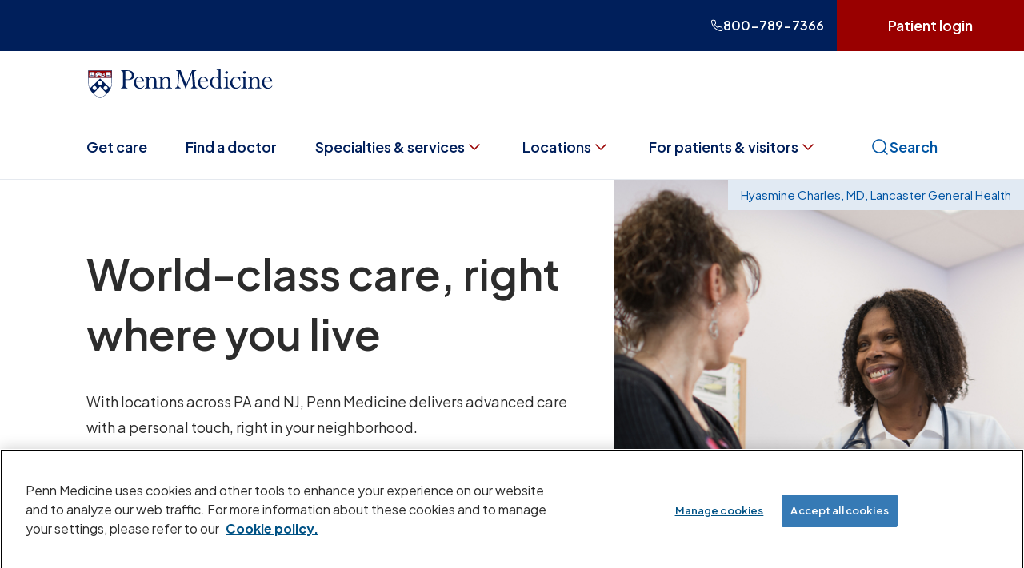

--- FILE ---
content_type: text/html; charset=utf-8
request_url: https://www.pennmedicine.org/
body_size: 59681
content:
<!DOCTYPE html><html lang="en"><head><script type="text/javascript">try { document.__defineGetter__("referrer",function(){return "";}); } catch (exception) {try {Object.defineProperties(document, {referrer:   { get: function() { return ""; } } } );} catch (exception) {} } </script><meta charSet="utf-8"/><meta name="viewport" content="width=device-width"/><link rel="canonical" href="https://www.pennmedicine.org/"/><title>University of Pennsylvania Health System | Penn Medicine</title><link rel="icon" type="image/svg+xml" href="/favicon.svg"/><link rel="icon" type="image/png" sizes="16x16" href="/favicon-16.png"/><link rel="icon" type="image/png" sizes="32x32" href="/favicon-32.png"/><link rel="icon" type="image/png" sizes="64x64" href="/favicon-64.png"/><link rel="preload" href="/fonts/plusjakartasans.woff2" as="font" type="font/woff2" crossorigin="anonymous"/><script type="text/javascript">(function (m, a, z, e) {
            var s, t;
            try {
              t = m.sessionStorage.getItem('maze-us');
            } catch (err) {}
          if (!t) {
              t = new Date().getTime();
              try {
                m.sessionStorage.setItem('maze-us', t);
              } catch (err) {}
            }
            s = a.createElement('script');
            s.src = z + '?apiKey=' + e;
            s.async = true;
            a.getElementsByTagName('head')[0].appendChild(s);
            m.mazeUniversalSnippetApiKey = e;
          })(window, document, 'https://snippet.maze.co/maze-universal-loader.js', '6e648de2-decc-47ce-9d10-7746fd95ab6b');</script><script>
            try {
              window.onload = function(){
      var body = document.body;
	  body.classList.add("home");
};;
            } catch (error) {
              console.error('Error executing inline script:', error);
            }
          </script><script type="application/ld+json">{"@context":"https://schema.org","@type":"ImageObject","contentUrl":"https://tupa-q-001.sitecorecontenthub.cloud:443/api/public/content/c41dab3c31684226810e02b8a18a7fea?v=32180bd0&t=16x9","name":"Meet the Doctor Youtube thumbnail of Dr. Matthew Poorman","description":"Meet the Doctor Youtube thumbnail of Dr. Matthew Poorman","height":"366","width":"700"}</script><meta name="next-head-count" content="12"/><script id="utag-queue" data-nscript="beforeInteractive">
        (function(w){
          if (w.utag) return;
          var u = w.utag = { e: [] };
          u.view = function(a,b,c){ u.e.push({a:a,b:b,c:c,d:"view"}); };
          u.link = function(a,b,c){ u.e.push({a:a,b:b,c:c,d:"link"}); };
          u.track = function(d,a,b,c){
            if (typeof d === "object") {
              u.e.push({ a: d.data, b: (d.cfg?d.cfg.cb:null), c: (d.cfg?d.cfg.uids:undefined), d: d.event });
            } else {
              u.e.push({ a: a, b: b, c: c, d: d });
            }
          };
        })(window);
      </script><script id="tealium-cfg" data-nscript="beforeInteractive">window.utag_cfg_ovrd = window.utag_cfg_ovrd || {}; window.utag_cfg_ovrd.noview = true;</script><link rel="preload" href="/_next/static/css/6ac6c889bc32acf4.css" as="style"/><link rel="stylesheet" href="/_next/static/css/6ac6c889bc32acf4.css" data-n-g=""/><link rel="preload" href="/_next/static/css/4cca1f9047ed0cbe.css" as="style"/><link rel="stylesheet" href="/_next/static/css/4cca1f9047ed0cbe.css" data-n-p=""/><link rel="preload" href="/_next/static/css/a5bcb77f990d8485.css" as="style"/><link rel="stylesheet" href="/_next/static/css/a5bcb77f990d8485.css" data-n-p=""/><noscript data-n-css=""></noscript><script defer="" nomodule="" src="/_next/static/chunks/polyfills-42372ed130431b0a.js"></script><script src="/_next/static/chunks/webpack-9d38f1b1229c16d4.js" defer=""></script><script src="/_next/static/chunks/framework-c3245d1d3753f30a.js" defer=""></script><script src="/_next/static/chunks/main-96506085ed8f8c70.js" defer=""></script><script src="/_next/static/chunks/pages/_app-411bfd10d51f2e91.js" defer=""></script><script src="/_next/static/chunks/62347655-b8b173a5f43a6d71.js" defer=""></script><script src="/_next/static/chunks/09f0b017-1f1e5f04f62679cc.js" defer=""></script><script src="/_next/static/chunks/207-9f3b89f372967e59.js" defer=""></script><script src="/_next/static/chunks/482-5c6437b24396b92f.js" defer=""></script><script src="/_next/static/chunks/pages/%5B%5B...path%5D%5D-55f40567db6331cb.js" defer=""></script><script src="/_next/static/3RHsAnFB5geogM8b7tdg7/_buildManifest.js" defer=""></script><script src="/_next/static/3RHsAnFB5geogM8b7tdg7/_ssgManifest.js" defer=""></script></head><body><div id="__next"><div class="prod-mode Ascend-1_0"><header><div id="header"><div class="component container-default col-12"><div class="component-content"><div class="row"><div class="MastheadTop_container__ecKDz"><a href="tel:8007897366" class="HeaderLogon_phoneBtn__7LTNj Button_button__8LrJG" data-layer-event="masthead_top_click" data-layer-link-text="800-789-7366" data-layer-link-url="tel:8007897366" data-layer-link-name="Click to call"><svg xmlns="http://www.w3.org/2000/svg" height="1em" fill="none" viewBox="0 0 24 24" aria-hidden="true" class="Button_icon__dEpHH"><path fill="currentColor" fill-rule="evenodd" d="M3.79 1.282c-1.033.12-1.945.856-2.269 1.833-.163.488-.181.841-.083 1.572.493 3.67 1.829 6.928 4.057 9.893 2.722 3.624 6.792 6.348 11.235 7.518 1.225.322 2.997.611 3.47.564 1.207-.119 2.109-.873 2.45-2.05.088-.305.09-.357.09-2.232 0-1.739-.007-1.944-.073-2.178-.172-.607-.537-1.158-.996-1.502-.467-.351-.709-.44-1.631-.6a13 13 0 0 1-2.1-.533l-.68-.225-.5.001c-.456 0-.531.011-.85.124-.523.184-.745.337-1.374.946l-.573.553-.274-.177a15.6 15.6 0 0 1-4.478-4.478l-.177-.274.553-.573c.61-.631.765-.856.945-1.375.109-.313.121-.4.124-.849l.003-.5-.209-.62a13.5 13.5 0 0 1-.548-2.152c-.129-.746-.215-1.031-.411-1.366-.182-.31-.638-.773-.942-.955a3 3 0 0 0-1.121-.369c-.388-.044-3.248-.041-3.638.004m3.882 1.601c.294.146.539.41.627.673.034.104.09.359.123.567.131.821.265 1.361.586 2.357.177.55.197.647.176.854-.042.42-.126.541-.94 1.364-.415.419-.785.823-.823.898-.125.246-.073.527.178.945.367.613.896 1.376 1.345 1.939.554.695 1.882 2.023 2.576 2.576.738.588 1.887 1.357 2.292 1.535a.85.85 0 0 0 .6-.016c.07-.036.471-.404.89-.819.869-.859.978-.93 1.438-.933.225-.001.378.031.78.165.878.293 1.56.464 2.357.591.208.033.463.088.567.122.263.088.527.333.673.627l.123.245v3.647l-.114.24a1.22 1.22 0 0 1-.572.583c-.288.147-.508.157-1.253.054-2.905-.398-5.519-1.412-8.121-3.149C7.393 15.419 4.554 11.4 3.365 6.88c-.252-.959-.487-2.365-.483-2.891.004-.509.25-.904.694-1.113l.244-.116h3.607z"></path></svg>800-789-7366</a><span class="HeaderLogon_loginBtn__uuLG3 Button_button__8LrJG"><a href="https://secure.mypennmedicine.org/MyPennMedicine/" class="patient-login" target="" data-layer-event="masthead_top_click" data-layer-link-text="Patient login" data-layer-link-url="https://secure.mypennmedicine.org/MyPennMedicine/" data-layer-link-name="Portal Login">Patient login</a></span></div><div class="MastheadMinimal_headerContainer__XqaoR"><div class="MastheadMinimal_logo__RB7Kv Header_lL__DcaV5"><div class="pm-navigation-logo-bar pm-center Header_logo__d2E46"><a class="pm-logo" href="/"><img alt="Penn Medicine Home" src="https://edge.sitecorecloud.io/thetrusteesc483-pennmedicine-prod-fab7/media/Project/PennMedicine/Logos/pm.svg?iar=0"/></a></div></div><div class="MastheadMinimal_languageContainer__tYRFk"></div></div></div></div></div><div class="component row-splitter col-12"><div class="container-fluid"><div><div class="row"><div><div class="Masthead_container__rs_ok"><nav><ul aria-label="Main menu"><li data-testid="masthead_nav_0"><a href="/Get-care" class="Masthead_item__7SwDB Button_button__8LrJG Button_primary__CDER3" data-layer-event="nav_click" data-layer-link-url="/Get-care" data-layer-link-text="Get care" data-layer-nav-location="masthead" data-layer-component-name="MegaNav">Get care</a></li><li data-testid="masthead_nav_1"><a href="/Find-Doctor" class="Masthead_item__7SwDB Button_button__8LrJG Button_primary__CDER3" data-layer-event="nav_click" data-layer-link-url="/Find-Doctor" data-layer-link-text="Find a doctor" data-layer-nav-location="masthead" data-layer-component-name="MegaNav">Find a doctor</a></li><li data-testid="masthead_nav_2"><button class="Masthead_item__7SwDB Button_button__8LrJG Button_primary__CDER3" data-layer-event="nav_click" data-layer-link-url="" data-layer-link-text="Specialties &amp; services" data-layer-nav-location="masthead" data-layer-component-name="MegaNav"><svg xmlns="http://www.w3.org/2000/svg" height="1em" fill="none" viewBox="0 0 24 24" aria-hidden="true" class="Button_icon__dEpHH Masthead_iconChevron__5vT4y"><path fill="currentColor" fill-rule="evenodd" d="M5.854 8.28c-.467.105-.724.626-.515 1.043.091.181 6.071 6.173 6.292 6.304a.75.75 0 0 0 .692.034c.181-.091 6.173-6.071 6.304-6.292a.728.728 0 0 0-.624-1.098.9.9 0 0 0-.326.068c-.075.038-1.383 1.313-2.907 2.835L12 13.94l-2.77-2.766C7.707 9.653 6.406 8.382 6.34 8.35a.74.74 0 0 0-.486-.07"></path></svg>Specialties &amp; services</button></li><li data-testid="masthead_nav_3"><button class="Masthead_item__7SwDB Button_button__8LrJG Button_primary__CDER3" data-layer-event="nav_click" data-layer-link-url="" data-layer-link-text="Locations" data-layer-nav-location="masthead" data-layer-component-name="MegaNav"><svg xmlns="http://www.w3.org/2000/svg" height="1em" fill="none" viewBox="0 0 24 24" aria-hidden="true" class="Button_icon__dEpHH Masthead_iconChevron__5vT4y"><path fill="currentColor" fill-rule="evenodd" d="M5.854 8.28c-.467.105-.724.626-.515 1.043.091.181 6.071 6.173 6.292 6.304a.75.75 0 0 0 .692.034c.181-.091 6.173-6.071 6.304-6.292a.728.728 0 0 0-.624-1.098.9.9 0 0 0-.326.068c-.075.038-1.383 1.313-2.907 2.835L12 13.94l-2.77-2.766C7.707 9.653 6.406 8.382 6.34 8.35a.74.74 0 0 0-.486-.07"></path></svg>Locations</button></li><li data-testid="masthead_nav_4"><button class="Masthead_item__7SwDB Button_button__8LrJG Button_primary__CDER3" data-layer-event="nav_click" data-layer-link-url="" data-layer-link-text="For patients &amp; visitors" data-layer-nav-location="masthead" data-layer-component-name="MegaNav"><svg xmlns="http://www.w3.org/2000/svg" height="1em" fill="none" viewBox="0 0 24 24" aria-hidden="true" class="Button_icon__dEpHH Masthead_iconChevron__5vT4y"><path fill="currentColor" fill-rule="evenodd" d="M5.854 8.28c-.467.105-.724.626-.515 1.043.091.181 6.071 6.173 6.292 6.304a.75.75 0 0 0 .692.034c.181-.091 6.173-6.071 6.304-6.292a.728.728 0 0 0-.624-1.098.9.9 0 0 0-.326.068c-.075.038-1.383 1.313-2.907 2.835L12 13.94l-2.77-2.766C7.707 9.653 6.406 8.382 6.34 8.35a.74.74 0 0 0-.486-.07"></path></svg>For patients &amp; visitors</button></li><li data-testid="masthead_nav_search" class="Masthead_search__Lv3lN"><button class="Masthead_item__7SwDB Button_button__8LrJG Button_primary__CDER3"><svg xmlns="http://www.w3.org/2000/svg" height="1em" fill="none" viewBox="0 0 24 24" aria-hidden="true" class="Button_icon__dEpHH Masthead_iconSearch__OaBTV"><path fill="currentColor" fill-rule="evenodd" d="M10.38 2.281c-4.115.29-7.465 3.435-8.043 7.547-.088.624-.088 1.72 0 2.344a8.76 8.76 0 0 0 5.636 7.025c1.617.6 3.461.702 5.129.283 1.187-.297 2.394-.882 3.262-1.581l.263-.212 1.917 1.919c1.054 1.056 1.993 1.965 2.087 2.021.642.382 1.378-.354.996-.996-.056-.094-.965-1.033-2.021-2.087l-1.919-1.917.212-.263c.893-1.109 1.539-2.643 1.762-4.184.09-.624.091-1.753.001-2.36-.333-2.263-1.454-4.238-3.202-5.642a8.8 8.8 0 0 0-6.08-1.897m2.036 1.598c3.111.67 5.409 3.155 5.787 6.255.07.573.026 1.772-.083 2.282-.557 2.61-2.433 4.705-4.925 5.498-.826.263-1.117.303-2.195.303s-1.369-.04-2.195-.303a7.35 7.35 0 0 1-4.719-4.719c-.265-.833-.304-1.117-.303-2.195 0-.865.011-1.029.091-1.395.662-3.054 2.996-5.289 6.041-5.786.532-.087 1.981-.052 2.501.06"></path></svg>Search</button></li></ul></nav></div></div></div></div></div></div></div></header><main><section class="HeroHomepage_container__QDQn_ HeroHomePageSC_container__GtLgw"><div class="HeroHomepage_content__cVWfC"><div class="HeroHomepage_heading__9lVqE"><h1>World-class care, right where you live</h1></div><div class="HeroHomepage_subheading__ZSAmv"><p>With locations across PA and NJ, Penn Medicine delivers advanced care with a personal touch, right in your neighborhood.</p></div><div class="HeroHomepage_searchContainer__y16kj HeroHomepage_withLocation__1pAUT"><div class="HeroHomepage_searchHeading__QgU1k">Find a doctor and make an appointment</div><div class="SearchBar_container__1Y2kJ"><form><div class="InputCombobox_container__38EDu"><div><div class="Input_container__Dv3PC InputSearch_container__kByMm SearchBar_searchInput__v4yGv"><svg xmlns="http://www.w3.org/2000/svg" height="1em" fill="none" viewBox="0 0 24 24" aria-hidden="true" class="InputSearch_icon___emtc"><path fill="currentColor" fill-rule="evenodd" d="M10.38 2.281c-4.115.29-7.465 3.435-8.043 7.547-.088.624-.088 1.72 0 2.344a8.76 8.76 0 0 0 5.636 7.025c1.617.6 3.461.702 5.129.283 1.187-.297 2.394-.882 3.262-1.581l.263-.212 1.917 1.919c1.054 1.056 1.993 1.965 2.087 2.021.642.382 1.378-.354.996-.996-.056-.094-.965-1.033-2.021-2.087l-1.919-1.917.212-.263c.893-1.109 1.539-2.643 1.762-4.184.09-.624.091-1.753.001-2.36-.333-2.263-1.454-4.238-3.202-5.642a8.8 8.8 0 0 0-6.08-1.897m2.036 1.598c3.111.67 5.409 3.155 5.787 6.255.07.573.026 1.772-.083 2.282-.557 2.61-2.433 4.705-4.925 5.498-.826.263-1.117.303-2.195.303s-1.369-.04-2.195-.303a7.35 7.35 0 0 1-4.719-4.719c-.265-.833-.304-1.117-.303-2.195 0-.865.011-1.029.091-1.395.662-3.054 2.996-5.289 6.041-5.786.532-.087 1.981-.052 2.501.06"></path></svg><input type="search" placeholder="Search by specialty or name" name="search" aria-activedescendant="" aria-autocomplete="list" aria-controls="downshift-:Rjd7nm:-menu" aria-expanded="false" autoComplete="off" id="downshift-:Rjd7nm:-input" role="combobox" class="Input_input__VNlr1" value=""/></div></div><ul class="InputCombobox_hidden__C_nIX" id="downshift-:Rjd7nm:-menu" role="listbox" aria-labelledby="downshift-:Rjd7nm:-label"></ul></div><div class="SearchBar_divider__3QJJP" aria-hidden="true"></div><div class="InputCombobox_container__38EDu"><div><div class="Input_container__Dv3PC InputSearch_container__kByMm SearchBar_locationInput__8ngoA"><svg xmlns="http://www.w3.org/2000/svg" height="1em" fill="none" viewBox="0 0 24 24" aria-hidden="true" class="InputSearch_icon___emtc"><path fill="currentColor" fill-rule="evenodd" d="M21.88 1.268c-.121.021-19.157 9.031-19.331 9.149-.368.25-.366.915.004 1.178.078.056 1.351.391 3.977 1.047l3.862.966.949 3.806c.535 2.143.987 3.876 1.035 3.965.234.438.971.467 1.225.049.043-.07 2.115-4.426 4.603-9.68 5.002-10.557 4.641-9.733 4.43-10.115a.77.77 0 0 0-.754-.365M20.4 3.621c0 .011-1.533 3.256-3.406 7.21s-3.486 7.36-3.583 7.568c-.125.267-.186.362-.208.32-.018-.032-.36-1.382-.762-2.999-.475-1.909-.764-2.997-.824-3.103a.64.64 0 0 0-.265-.251c-.094-.048-1.477-.411-3.072-.807a173 173 0 0 1-2.98-.755c-.07-.031-.051-.049.14-.138L13 7.083c4.037-1.913 7.354-3.48 7.37-3.481s.03.007.03.019"></path></svg><input type="search" aria-label="Search Zip code, city, state" placeholder="Zip code, city, state" name="location" aria-activedescendant="" aria-autocomplete="list" aria-controls="downshift-:R13d7nm:-menu" aria-expanded="false" autoComplete="off" id="downshift-:R13d7nm:-input" role="combobox" class="Input_input__VNlr1" value=""/></div></div><ul class="InputCombobox_hidden__C_nIX" id="downshift-:R13d7nm:-menu" role="listbox" aria-labelledby="downshift-:R13d7nm:-label"></ul></div><button class="Button_button__8LrJG Button_primary__CDER3" type="submit">Search</button></form></div></div></div><div class="HeroHomepage_image__uRrOl"><img dam-content-type="Image" alt="Hyasmine Charles, MD, Lancaster General Health" thumbnailsrc="https://tupa-q-001.sitecorecontenthub.cloud/api/gateway/427844/thumbnail" dam-id="HiCuj0WuRhyrra8fMfcf7g" sizes="(max-width: 479px) 720, (max-width: 1023px) 1920, 2048" class="ResponsiveImage_img__2v14c" srcSet="https://tupa-q-001.sitecorecontenthub.cloud/api/public/content/b281df7f1ee44c9ab19e91d70f06d24e?fit=scale-down&amp;t=16x9&amp;mw=720 720w, https://tupa-q-001.sitecorecontenthub.cloud/api/public/content/b281df7f1ee44c9ab19e91d70f06d24e?fit=scale-down&amp;t=16x9&amp;mw=1920 1920w, https://tupa-q-001.sitecorecontenthub.cloud/api/public/content/b281df7f1ee44c9ab19e91d70f06d24e?fit=scale-down&amp;t=16x9&amp;mw=2048 2048w" src="https://tupa-q-001.sitecorecontenthub.cloud/api/public/content/b281df7f1ee44c9ab19e91d70f06d24e?fit=scale-down"/><div class="HeroHomepage_imageCaption__mHtsQ TagText_container__eo5S8 TagText_light__GQnlz">Hyasmine Charles, MD, Lancaster General Health</div></div></section><div class="pm-grid-container col-12 "><div class="pm-inner-grid"><div class="column-span-12"><section class="two-columns col-12  card-section flow --flow-m CardSection_mt1__pMaAK"><div class="TitleBlock_container__TYona TitleBlock_light__VP7ul"><div class="TitleBlock_content__4LVw5"><div class="TitleBlock_title__YC5x_"><h2>Expertise across every specialty</h2></div><div class="TitleBlock_description__TcaLM pm-description"><div><p>Our teams provide compassionate, coordinated care for individuals and families across Pennsylvania, New Jersey, and beyond.</p></div></div></div><div class="TitleBlock_ctaContainer__My8XP"><div class="ButtonStack_container__6Lg9w TitleBlock_buttonStack__OGU1_"></div></div></div><section class="CardSetListing_container__ETPNH listingcard_cardList__y05_e ListingCardCollection_container__coCGw reset-spacing-horizontal"><div><div><div><ul class="CardSetListing_cardList__BgPDd"><li><div class="CardListing_container__mXiW2"><a href="/Specialties/Cancer" class="CardListing_link__vGaPC Link_primary__B8q6L">Cancer care<svg xmlns="http://www.w3.org/2000/svg" height="1em" fill="none" viewBox="0 0 24 24" aria-hidden="true"><path fill="currentColor" fill-rule="evenodd" d="M11.632 3.04c-.398.119-.623.618-.458 1.011.032.075 1.492 1.592 3.513 3.649l3.458 3.52-7.282.02c-7.773.021-7.398.011-7.618.213-.116.106-.243.37-.244.507-.002.296.184.6.437.715.129.059.835.067 7.424.085l7.283.02-3.459 3.52c-2.022 2.059-3.48 3.573-3.512 3.649a.76.76 0 0 0 .577 1.034c.377.06.173.249 4.669-4.328 2.614-2.661 4.167-4.27 4.203-4.356a.84.84 0 0 0 0-.598c-.036-.086-1.588-1.695-4.201-4.355-3.209-3.266-4.18-4.232-4.304-4.282a.68.68 0 0 0-.486-.024"></path></svg></a></div></li><li><div class="CardListing_container__mXiW2"><a href="/Specialties/Heart-vascular-care" class="CardListing_link__vGaPC Link_primary__B8q6L">Heart and vascular care<svg xmlns="http://www.w3.org/2000/svg" height="1em" fill="none" viewBox="0 0 24 24" aria-hidden="true"><path fill="currentColor" fill-rule="evenodd" d="M11.632 3.04c-.398.119-.623.618-.458 1.011.032.075 1.492 1.592 3.513 3.649l3.458 3.52-7.282.02c-7.773.021-7.398.011-7.618.213-.116.106-.243.37-.244.507-.002.296.184.6.437.715.129.059.835.067 7.424.085l7.283.02-3.459 3.52c-2.022 2.059-3.48 3.573-3.512 3.649a.76.76 0 0 0 .577 1.034c.377.06.173.249 4.669-4.328 2.614-2.661 4.167-4.27 4.203-4.356a.84.84 0 0 0 0-.598c-.036-.086-1.588-1.695-4.201-4.355-3.209-3.266-4.18-4.232-4.304-4.282a.68.68 0 0 0-.486-.024"></path></svg></a></div></li><li><div class="CardListing_container__mXiW2"><a href="/Specialties/Neurology" class="CardListing_link__vGaPC Link_primary__B8q6L">Neurology<svg xmlns="http://www.w3.org/2000/svg" height="1em" fill="none" viewBox="0 0 24 24" aria-hidden="true"><path fill="currentColor" fill-rule="evenodd" d="M11.632 3.04c-.398.119-.623.618-.458 1.011.032.075 1.492 1.592 3.513 3.649l3.458 3.52-7.282.02c-7.773.021-7.398.011-7.618.213-.116.106-.243.37-.244.507-.002.296.184.6.437.715.129.059.835.067 7.424.085l7.283.02-3.459 3.52c-2.022 2.059-3.48 3.573-3.512 3.649a.76.76 0 0 0 .577 1.034c.377.06.173.249 4.669-4.328 2.614-2.661 4.167-4.27 4.203-4.356a.84.84 0 0 0 0-.598c-.036-.086-1.588-1.695-4.201-4.355-3.209-3.266-4.18-4.232-4.304-4.282a.68.68 0 0 0-.486-.024"></path></svg></a></div></li><li><div class="CardListing_container__mXiW2"><a href="/Specialties/Orthopaedics" class="CardListing_link__vGaPC Link_primary__B8q6L">Orthopaedics<svg xmlns="http://www.w3.org/2000/svg" height="1em" fill="none" viewBox="0 0 24 24" aria-hidden="true"><path fill="currentColor" fill-rule="evenodd" d="M11.632 3.04c-.398.119-.623.618-.458 1.011.032.075 1.492 1.592 3.513 3.649l3.458 3.52-7.282.02c-7.773.021-7.398.011-7.618.213-.116.106-.243.37-.244.507-.002.296.184.6.437.715.129.059.835.067 7.424.085l7.283.02-3.459 3.52c-2.022 2.059-3.48 3.573-3.512 3.649a.76.76 0 0 0 .577 1.034c.377.06.173.249 4.669-4.328 2.614-2.661 4.167-4.27 4.203-4.356a.84.84 0 0 0 0-.598c-.036-.086-1.588-1.695-4.201-4.355-3.209-3.266-4.18-4.232-4.304-4.282a.68.68 0 0 0-.486-.024"></path></svg></a></div></li><li><div class="CardListing_container__mXiW2"><a href="/Specialties/Primary-care" class="CardListing_link__vGaPC Link_primary__B8q6L">Primary care<svg xmlns="http://www.w3.org/2000/svg" height="1em" fill="none" viewBox="0 0 24 24" aria-hidden="true"><path fill="currentColor" fill-rule="evenodd" d="M11.632 3.04c-.398.119-.623.618-.458 1.011.032.075 1.492 1.592 3.513 3.649l3.458 3.52-7.282.02c-7.773.021-7.398.011-7.618.213-.116.106-.243.37-.244.507-.002.296.184.6.437.715.129.059.835.067 7.424.085l7.283.02-3.459 3.52c-2.022 2.059-3.48 3.573-3.512 3.649a.76.76 0 0 0 .577 1.034c.377.06.173.249 4.669-4.328 2.614-2.661 4.167-4.27 4.203-4.356a.84.84 0 0 0 0-.598c-.036-.086-1.588-1.695-4.201-4.355-3.209-3.266-4.18-4.232-4.304-4.282a.68.68 0 0 0-.486-.024"></path></svg></a></div></li><li><div class="CardListing_container__mXiW2"><a href="/Specialties/Womens-health" class="CardListing_link__vGaPC Link_primary__B8q6L">Women’s health<svg xmlns="http://www.w3.org/2000/svg" height="1em" fill="none" viewBox="0 0 24 24" aria-hidden="true"><path fill="currentColor" fill-rule="evenodd" d="M11.632 3.04c-.398.119-.623.618-.458 1.011.032.075 1.492 1.592 3.513 3.649l3.458 3.52-7.282.02c-7.773.021-7.398.011-7.618.213-.116.106-.243.37-.244.507-.002.296.184.6.437.715.129.059.835.067 7.424.085l7.283.02-3.459 3.52c-2.022 2.059-3.48 3.573-3.512 3.649a.76.76 0 0 0 .577 1.034c.377.06.173.249 4.669-4.328 2.614-2.661 4.167-4.27 4.203-4.356a.84.84 0 0 0 0-.598c-.036-.086-1.588-1.695-4.201-4.355-3.209-3.266-4.18-4.232-4.304-4.282a.68.68 0 0 0-.486-.024"></path></svg></a></div></li></ul></div></div></div></section><div class="Link_linkWrapper__MIAQ4 CardSection_cardSectionWrapper__TQJDd"><a class="CardSection_viewAllLinkContainer__yCGRW Link_primary__B8q6L" data-layer-event="cta_click" data-layer-link-text="See all specialties" data-layer-link-url="/Specialties" data-layer-section-title="Expertise across every specialty" data-layer-button-priority="primary" data-layer-component-name="ListingCardSection" data-layer-link-name="See all specialties" href="/Specialties">See all specialties</a><svg xmlns="http://www.w3.org/2000/svg" height="1em" fill="none" viewBox="0 0 24 24" aria-hidden="true"><path fill="currentColor" fill-rule="evenodd" d="M11.632 3.04c-.398.119-.623.618-.458 1.011.032.075 1.492 1.592 3.513 3.649l3.458 3.52-7.282.02c-7.773.021-7.398.011-7.618.213-.116.106-.243.37-.244.507-.002.296.184.6.437.715.129.059.835.067 7.424.085l7.283.02-3.459 3.52c-2.022 2.059-3.48 3.573-3.512 3.649a.76.76 0 0 0 .577 1.034c.377.06.173.249 4.669-4.328 2.614-2.661 4.167-4.27 4.203-4.356a.84.84 0 0 0 0-.598c-.036-.086-1.588-1.695-4.201-4.355-3.209-3.266-4.18-4.232-4.304-4.282a.68.68 0 0 0-.486-.024"></path></svg></div></section><section class="two-columns col-12  card-section flow --flow-m CardSection_mt1__pMaAK"><div class="TitleBlock_container__TYona TitleBlock_light__VP7ul"><div class="TitleBlock_content__4LVw5"><div class="TitleBlock_title__YC5x_"><h2>What’s new and what’s next</h2></div></div><div class="TitleBlock_ctaContainer__My8XP"><div class="ButtonStack_container__6Lg9w TitleBlock_buttonStack__OGU1_"></div></div></div><section class="CardSetVertical_container__aJpU1 reset-spacing-horizontal"><div class="CardSetVertical_cardContainer__FWLAC"><div class="Card_container__DSO_h CardVertical_container__S9pLT CardNewsHub_container__kmBSy Card_interactive__kkLVQ"><a href="/News/early-immune-clues-could-help-detect-and-stop-type-1-diabetes"><div class="CardVertical_imageContainer__fn1Bu"><div class="CardNewsHub_imageContainer__RwXlc"><img dam-content-type="Image" alt="Young man measuring insulin level at home." thumbnailsrc="https://tupa-q-001.sitecorecontenthub.cloud/api/gateway/420757/thumbnail" dam-id="8XrfHe8DTLqnRp2BJGyW5Q" sizes="(max-width: 479px) 889, (max-width: 1023px) 1600, 2048" class="card-image ResponsiveImage_img__2v14c" srcSet="https://tupa-q-001.sitecorecontenthub.cloud/api/public/content/14e1f801dc5340f1adf82f4f8f40509f?fit=scale-down&amp;t=185x1&amp;mw=889 889w, https://tupa-q-001.sitecorecontenthub.cloud/api/public/content/14e1f801dc5340f1adf82f4f8f40509f?fit=scale-down&amp;t=185x1&amp;mw=1600 1600w, https://tupa-q-001.sitecorecontenthub.cloud/api/public/content/14e1f801dc5340f1adf82f4f8f40509f?fit=scale-down&amp;t=185x1&amp;mw=2048 2048w" src="https://tupa-q-001.sitecorecontenthub.cloud/api/public/content/14e1f801dc5340f1adf82f4f8f40509f?fit=scale-down"/></div></div><div class="CardVertical_contentContainer__oXUDC CardNewsHub_contentContainer__j7IYK"><span class="CardNewsHub_heading__2xptb">Early immune clues could help detect and stop Type 1 diabetes</span><p class="CardNewsHub_body__5ByVF">New clues in pancreas lymph nodes and spleen could stop the disease before insulin is lost forever.</p><ul class="CardNewsHub_author__vIzWC"><li><span class="pm-date"><span class="date-without-time">November 21, 2025</span></span></li></ul></div></a></div><div class="Card_container__DSO_h CardVertical_container__S9pLT CardNewsHub_container__kmBSy Card_interactive__kkLVQ"><a href="/News/penn-launches-impact-hub-to-support-public-health-groups"><div class="CardVertical_imageContainer__fn1Bu"><div class="CardNewsHub_imageContainer__RwXlc"><img height="1152" dam-content-type="Image" alt="A group shot of representatives from the Penn and the Scattergood Foundation at an event" width="2048" thumbnailsrc="https://tupa-q-001.sitecorecontenthub.cloud/api/gateway/435947/thumbnail" dam-id="F3gFdYnVScK-ekv02Thtjg" sizes="(max-width: 479px) 889, (max-width: 1023px) 1600, 2048" class="card-image ResponsiveImage_img__2v14c" srcSet="https://tupa-q-001.sitecorecontenthub.cloud/api/public/content/a70681ead9b34f9ca34c4fd17ebc10f8?fit=scale-down&amp;t=185x1&amp;mw=889 889w, https://tupa-q-001.sitecorecontenthub.cloud/api/public/content/a70681ead9b34f9ca34c4fd17ebc10f8?fit=scale-down&amp;t=185x1&amp;mw=1600 1600w, https://tupa-q-001.sitecorecontenthub.cloud/api/public/content/a70681ead9b34f9ca34c4fd17ebc10f8?fit=scale-down&amp;t=185x1&amp;mw=2048 2048w" src="https://tupa-q-001.sitecorecontenthub.cloud/api/public/content/a70681ead9b34f9ca34c4fd17ebc10f8?fit=scale-down"/></div></div><div class="CardVertical_contentContainer__oXUDC CardNewsHub_contentContainer__j7IYK"><span class="CardNewsHub_heading__2xptb">Penn launches ‘Impact Hub’ to support public health groups</span><p class="CardNewsHub_body__5ByVF">The Impact Hub is poised to share expertise with community organizations, non-profits, research groups, health professionals, and government entities.</p><ul class="CardNewsHub_author__vIzWC"><li><span class="pm-date"><span class="date-without-time">November 17, 2025</span></span></li></ul></div></a></div><div class="Card_container__DSO_h CardVertical_container__S9pLT CardNewsHub_container__kmBSy Card_interactive__kkLVQ"><a href="/News/healer-educator-advocate-meet-dr-florencia-polite"><div class="CardVertical_imageContainer__fn1Bu"><div class="CardNewsHub_imageContainer__RwXlc"><img dam-content-type="Image" alt="Florencia Polite speaking with a pregnant patient" thumbnailsrc="https://tupa-q-001.sitecorecontenthub.cloud/api/gateway/431838/thumbnail" dam-id="PGeHQhlSR3S5LrxjpSK4Lw" sizes="(max-width: 479px) 889, (max-width: 1023px) 1600, 2048" class="card-image ResponsiveImage_img__2v14c" srcSet="https://tupa-q-001.sitecorecontenthub.cloud/api/public/content/cc2d7c4cfaae413dac0d7f7bd2de2cb8?fit=scale-down&amp;t=185x1&amp;mw=889 889w, https://tupa-q-001.sitecorecontenthub.cloud/api/public/content/cc2d7c4cfaae413dac0d7f7bd2de2cb8?fit=scale-down&amp;t=185x1&amp;mw=1600 1600w, https://tupa-q-001.sitecorecontenthub.cloud/api/public/content/cc2d7c4cfaae413dac0d7f7bd2de2cb8?fit=scale-down&amp;t=185x1&amp;mw=2048 2048w" src="https://tupa-q-001.sitecorecontenthub.cloud/api/public/content/cc2d7c4cfaae413dac0d7f7bd2de2cb8?fit=scale-down"/></div></div><div class="CardVertical_contentContainer__oXUDC CardNewsHub_contentContainer__j7IYK"><span class="CardNewsHub_heading__2xptb">Healer, educator, advocate: Meet Dr. Florencia Polite</span><p class="CardNewsHub_body__5ByVF">At home and overseas, Florencia Polite, MD, is on a mission to help patients and physicians understand how RSV vaccines protect newborns.</p><ul class="CardNewsHub_author__vIzWC"><li><strong>Meredith  Mann</strong></li><li><span class="pm-date"><span class="date-without-time">November 12, 2025</span></span></li></ul></div></a></div></div></section><div class="Link_linkWrapper__MIAQ4 CardSection_cardSectionWrapper__TQJDd"><a class="CardSection_viewAllLinkContainer__yCGRW Link_primary__B8q6L" data-layer-event="cta_click" data-layer-link-text="Learn more" data-layer-link-url="/News" data-layer-section-title="What’s new and what’s next" data-layer-button-priority="primary" data-layer-component-name="NewsHubCardSection" data-layer-link-name="Learn more" href="/News">Learn more</a><svg xmlns="http://www.w3.org/2000/svg" height="1em" fill="none" viewBox="0 0 24 24" aria-hidden="true"><path fill="currentColor" fill-rule="evenodd" d="M11.632 3.04c-.398.119-.623.618-.458 1.011.032.075 1.492 1.592 3.513 3.649l3.458 3.52-7.282.02c-7.773.021-7.398.011-7.618.213-.116.106-.243.37-.244.507-.002.296.184.6.437.715.129.059.835.067 7.424.085l7.283.02-3.459 3.52c-2.022 2.059-3.48 3.573-3.512 3.649a.76.76 0 0 0 .577 1.034c.377.06.173.249 4.669-4.328 2.614-2.661 4.167-4.27 4.203-4.356a.84.84 0 0 0 0-.598c-.036-.086-1.588-1.695-4.201-4.355-3.209-3.266-4.18-4.232-4.304-4.282a.68.68 0 0 0-.486-.024"></path></svg></div></section><section class="two-columns col-12  card-section flow --flow-m CardSection_mt1__pMaAK"><div class="TitleBlock_container__TYona TitleBlock_light__VP7ul"><div class="TitleBlock_content__4LVw5"><div class="TitleBlock_title__YC5x_"><h2>Your health, our passion</h2></div></div><div class="TitleBlock_ctaContainer__My8XP"><div class="ButtonStack_container__6Lg9w TitleBlock_buttonStack__OGU1_"></div></div></div><section class="CardSetVertical_container__aJpU1 CardSetVertical_cardContainer__FWLAC VerticalCardCollection_container__wKYOw"><div class="CardSetVertical_cardContainer__FWLAC"><div class="Card_container__DSO_h CardVertical_container__S9pLT Card_interactive__kkLVQ"><a href=" https://www.youtube.com/watch?v=5DSfZT4fMqY&amp;list=PLRGEsZTjjo8mJFYrC_CsXoIgXzoYFBnxH&amp;index=15"><div class="CardVertical_imageContainer__fn1Bu VerticalCard_imageContainer__GGTbi"><img dam-content-type="Image" alt="Meet the Doctor Youtube thumbnail of Dr. Pallavi Nair" thumbnailsrc="https://tupa-q-001.sitecorecontenthub.cloud/api/gateway/437462/thumbnail" dam-id="8Hhko2SiRw-Oihsqw6mU9A" sizes="(max-width: 479px) 720, (max-width: 1023px) 1920, 2048" class="ResponsiveImage_img__2v14c" srcSet="https://tupa-q-001.sitecorecontenthub.cloud/api/public/content/c85f58b9b3ee4e1c88e8418e87d8c603?fit=scale-down&amp;t=16x9&amp;mw=720 720w, https://tupa-q-001.sitecorecontenthub.cloud/api/public/content/c85f58b9b3ee4e1c88e8418e87d8c603?fit=scale-down&amp;t=16x9&amp;mw=1920 1920w, https://tupa-q-001.sitecorecontenthub.cloud/api/public/content/c85f58b9b3ee4e1c88e8418e87d8c603?fit=scale-down&amp;t=16x9&amp;mw=2048 2048w" src="https://tupa-q-001.sitecorecontenthub.cloud/api/public/content/c85f58b9b3ee4e1c88e8418e87d8c603?fit=scale-down"/></div><div class="CardVertical_contentContainer__oXUDC"><div><h3 class="CardVertical_heading__6OXVz">Meet Dr. Pallavi Nair</h3></div></div><div class="CardVertical_ctaContainer__ICiUK"><div class=""><svg xmlns="http://www.w3.org/2000/svg" height="1em" fill="none" viewBox="0 0 24 24" aria-hidden="true"><path fill="currentColor" fill-rule="evenodd" d="M11.632 3.04c-.398.119-.623.618-.458 1.011.032.075 1.492 1.592 3.513 3.649l3.458 3.52-7.282.02c-7.773.021-7.398.011-7.618.213-.116.106-.243.37-.244.507-.002.296.184.6.437.715.129.059.835.067 7.424.085l7.283.02-3.459 3.52c-2.022 2.059-3.48 3.573-3.512 3.649a.76.76 0 0 0 .577 1.034c.377.06.173.249 4.669-4.328 2.614-2.661 4.167-4.27 4.203-4.356a.84.84 0 0 0 0-.598c-.036-.086-1.588-1.695-4.201-4.355-3.209-3.266-4.18-4.232-4.304-4.282a.68.68 0 0 0-.486-.024"></path></svg></div></div></a></div><div class="Card_container__DSO_h CardVertical_container__S9pLT Card_interactive__kkLVQ"><a href=" https://www.youtube.com/watch?v=diN_5AE0uTM&amp;list=PLRGEsZTjjo8mJFYrC_CsXoIgXzoYFBnxH&amp;index=38"><div class="CardVertical_imageContainer__fn1Bu VerticalCard_imageContainer__GGTbi"><img dam-content-type="Image" alt="Meet the Doctor Youtube thumbnail of Dr. Roger Kim" thumbnailsrc="https://tupa-q-001.sitecorecontenthub.cloud/api/gateway/437463/thumbnail" dam-id="vgig5wEJTtaIKMvo2DVjvw" sizes="(max-width: 479px) 720, (max-width: 1023px) 1920, 2048" class="ResponsiveImage_img__2v14c" srcSet="https://tupa-q-001.sitecorecontenthub.cloud/api/public/content/abd811f513404eee82654cd53045a0bc?fit=scale-down&amp;t=16x9&amp;mw=720 720w, https://tupa-q-001.sitecorecontenthub.cloud/api/public/content/abd811f513404eee82654cd53045a0bc?fit=scale-down&amp;t=16x9&amp;mw=1920 1920w, https://tupa-q-001.sitecorecontenthub.cloud/api/public/content/abd811f513404eee82654cd53045a0bc?fit=scale-down&amp;t=16x9&amp;mw=2048 2048w" src="https://tupa-q-001.sitecorecontenthub.cloud/api/public/content/abd811f513404eee82654cd53045a0bc?fit=scale-down"/></div><div class="CardVertical_contentContainer__oXUDC"><div><h3 class="CardVertical_heading__6OXVz">Meet Dr. Roger Kim</h3></div></div><div class="CardVertical_ctaContainer__ICiUK"><div class=""><svg xmlns="http://www.w3.org/2000/svg" height="1em" fill="none" viewBox="0 0 24 24" aria-hidden="true"><path fill="currentColor" fill-rule="evenodd" d="M11.632 3.04c-.398.119-.623.618-.458 1.011.032.075 1.492 1.592 3.513 3.649l3.458 3.52-7.282.02c-7.773.021-7.398.011-7.618.213-.116.106-.243.37-.244.507-.002.296.184.6.437.715.129.059.835.067 7.424.085l7.283.02-3.459 3.52c-2.022 2.059-3.48 3.573-3.512 3.649a.76.76 0 0 0 .577 1.034c.377.06.173.249 4.669-4.328 2.614-2.661 4.167-4.27 4.203-4.356a.84.84 0 0 0 0-.598c-.036-.086-1.588-1.695-4.201-4.355-3.209-3.266-4.18-4.232-4.304-4.282a.68.68 0 0 0-.486-.024"></path></svg></div></div></a></div><div class="Card_container__DSO_h CardVertical_container__S9pLT Card_interactive__kkLVQ"><a href="https://www.youtube.com/watch?v=NSHHrDfGi6E&amp;list=PLRGEsZTjjo8mJFYrC_CsXoIgXzoYFBnxH&amp;index=17"><div class="CardVertical_imageContainer__fn1Bu VerticalCard_imageContainer__GGTbi"><img dam-content-type="Image" alt="Meet the Doctor Youtube thumbnail of Dr. Matthew Poorman" thumbnailsrc="https://tupa-q-001.sitecorecontenthub.cloud/api/gateway/437464/thumbnail" dam-id="yOvDGl62Rga1F7Z8MyG8Vg" sizes="(max-width: 479px) 720, (max-width: 1023px) 1920, 2048" class="ResponsiveImage_img__2v14c" srcSet="https://tupa-q-001.sitecorecontenthub.cloud/api/public/content/c41dab3c31684226810e02b8a18a7fea?fit=scale-down&amp;t=16x9&amp;mw=720 720w, https://tupa-q-001.sitecorecontenthub.cloud/api/public/content/c41dab3c31684226810e02b8a18a7fea?fit=scale-down&amp;t=16x9&amp;mw=1920 1920w, https://tupa-q-001.sitecorecontenthub.cloud/api/public/content/c41dab3c31684226810e02b8a18a7fea?fit=scale-down&amp;t=16x9&amp;mw=2048 2048w" src="https://tupa-q-001.sitecorecontenthub.cloud/api/public/content/c41dab3c31684226810e02b8a18a7fea?fit=scale-down"/></div><div class="CardVertical_contentContainer__oXUDC"><div><h3 class="CardVertical_heading__6OXVz">Meet Dr. Matthew Poorman</h3></div></div><div class="CardVertical_ctaContainer__ICiUK"><div class=""><svg xmlns="http://www.w3.org/2000/svg" height="1em" fill="none" viewBox="0 0 24 24" aria-hidden="true"><path fill="currentColor" fill-rule="evenodd" d="M11.632 3.04c-.398.119-.623.618-.458 1.011.032.075 1.492 1.592 3.513 3.649l3.458 3.52-7.282.02c-7.773.021-7.398.011-7.618.213-.116.106-.243.37-.244.507-.002.296.184.6.437.715.129.059.835.067 7.424.085l7.283.02-3.459 3.52c-2.022 2.059-3.48 3.573-3.512 3.649a.76.76 0 0 0 .577 1.034c.377.06.173.249 4.669-4.328 2.614-2.661 4.167-4.27 4.203-4.356a.84.84 0 0 0 0-.598c-.036-.086-1.588-1.695-4.201-4.355-3.209-3.266-4.18-4.232-4.304-4.282a.68.68 0 0 0-.486-.024"></path></svg></div></div></a></div></div></section><div class="Link_linkWrapper__MIAQ4 CardSection_cardSectionWrapper__TQJDd"><a href="https://www.youtube.com/playlist?list=PLRGEsZTjjo8mJFYrC_CsXoIgXzoYFBnxH" class="CardSection_viewAllLinkContainer__yCGRW Link_primary__B8q6L" data-layer-event="cta_click" data-layer-link-text="Learn more" data-layer-link-url="https://www.youtube.com/playlist?list=PLRGEsZTjjo8mJFYrC_CsXoIgXzoYFBnxH" data-layer-section-title="Your health, our passion" data-layer-button-priority="primary" data-layer-component-name="VerticalCardSection" data-layer-link-name="Learn more">Learn more</a><svg xmlns="http://www.w3.org/2000/svg" height="1em" fill="none" viewBox="0 0 24 24" aria-hidden="true"><path fill="currentColor" fill-rule="evenodd" d="M11.632 3.04c-.398.119-.623.618-.458 1.011.032.075 1.492 1.592 3.513 3.649l3.458 3.52-7.282.02c-7.773.021-7.398.011-7.618.213-.116.106-.243.37-.244.507-.002.296.184.6.437.715.129.059.835.067 7.424.085l7.283.02-3.459 3.52c-2.022 2.059-3.48 3.573-3.512 3.649a.76.76 0 0 0 .577 1.034c.377.06.173.249 4.669-4.328 2.614-2.661 4.167-4.27 4.203-4.356a.84.84 0 0 0 0-.598c-.036-.086-1.588-1.695-4.201-4.355-3.209-3.266-4.18-4.232-4.304-4.282a.68.68 0 0 0-.486-.024"></path></svg></div></section><section class="two-columns col-12  card-section flow --flow-m CardSection_mt1__pMaAK"><div class="TitleBlock_container__TYona TitleBlock_light__VP7ul"><div class="TitleBlock_content__4LVw5"><div class="TitleBlock_title__YC5x_"></div></div><div class="TitleBlock_ctaContainer__My8XP"><div class="ButtonStack_container__6Lg9w TitleBlock_buttonStack__OGU1_"></div></div></div><section class="CardSetIconLarge_container__eVWPk reset-spacing-horizontal"><div class="CardSetIconLarge_cardContainer__I7XoI CardSetIconLarge_twelveCol__tp3NB"><div class="Card_container__DSO_h CardIconLarge_container__mXn0e CardIconLarge_default__tf5_G Card_interactive__kkLVQ"><a data-layer-event="card_click" data-layer-link-text="Log in" data-layer-link-url="https://secure.mypennmedicine.org/MyPennMedicine/Authentication/Login" data-layer-section-title="Log in to the patient portal" data-layer-button-priority="primary" data-layer-component-name="IconLargeCardCollection" data-layer-link-name="Log in" href="https://secure.mypennmedicine.org/MyPennMedicine/Authentication/Login"><div class="CardIconLarge_iconContainer__HVULf"><div class="CardIconLarge_icon__Z3hsi"><div aria-hidden="true"><svg width="24" height="24" viewBox="0 0 24 24" fill="none" xmlns="http://www.w3.org/2000/svg">
<path d="M20 21V19C20 17.9391 19.5786 16.9217 18.8284 16.1716C18.0783 15.4214 17.0609 15 16 15H8C6.93913 15 5.92172 15.4214 5.17157 16.1716C4.42143 16.9217 4 17.9391 4 19V21M16 7C16 9.20914 14.2092 11 12 11C9.79089 11 8.00003 9.20914 8.00003 7C8.00003 4.79086 9.79089 3 12 3C14.2092 3 16 4.79086 16 7Z" stroke="#0055A4" stroke-width="1.5" stroke-linecap="round" stroke-linejoin="round"/>
</svg></div></div></div><div class="CardIconLarge_contentContainer__Hqs2Z"><h3 class="CardIconLarge_title__QxP_h">Log in to the patient portal</h3><p class="CardIconLarge_description__A18y2">Manage your appointments, get access to test results, and renew prescriptions.</p></div><div class="CardIconLarge_ctaContainer__YiAep"><span class="Link_primary__B8q6L Link_pointer__LeRv8">Log in<svg xmlns="http://www.w3.org/2000/svg" height="1em" fill="none" viewBox="0 0 24 24" aria-hidden="true"><path fill="currentColor" fill-rule="evenodd" d="M11.632 3.04c-.398.119-.623.618-.458 1.011.032.075 1.492 1.592 3.513 3.649l3.458 3.52-7.282.02c-7.773.021-7.398.011-7.618.213-.116.106-.243.37-.244.507-.002.296.184.6.437.715.129.059.835.067 7.424.085l7.283.02-3.459 3.52c-2.022 2.059-3.48 3.573-3.512 3.649a.76.76 0 0 0 .577 1.034c.377.06.173.249 4.669-4.328 2.614-2.661 4.167-4.27 4.203-4.356a.84.84 0 0 0 0-.598c-.036-.086-1.588-1.695-4.201-4.355-3.209-3.266-4.18-4.232-4.304-4.282a.68.68 0 0 0-.486-.024"></path></svg></span></div></a></div><div class="Card_container__DSO_h CardIconLarge_container__mXn0e CardIconLarge_accent__OufXl Card_interactive__kkLVQ"><a data-layer-event="card_click" data-layer-link-text="Get started" data-layer-link-url="/Patient-resources/Policies/Patient-billing" data-layer-section-title="Pay your bill" data-layer-button-priority="secondary" data-layer-component-name="IconLargeCardCollection" data-layer-link-name="Get started" href="/Patient-resources/Policies/Patient-billing"><div class="CardIconLarge_iconContainer__HVULf"><div class="CardIconLarge_icon__Z3hsi"><div aria-hidden="true"><svg width="24" height="24" viewBox="0 0 24 24" fill="none" xmlns="http://www.w3.org/2000/svg">
<path d="M1 10H23M3 4H21C22.1046 4 23 4.89543 23 6V18C23 19.1046 22.1046 20 21 20H3C1.89543 20 1 19.1046 1 18V6C1 4.89543 1.89543 4 3 4Z" stroke="#0055A4" stroke-width="1.5" stroke-linecap="round" stroke-linejoin="round"/>
</svg></div></div></div><div class="CardIconLarge_contentContainer__Hqs2Z"><h3 class="CardIconLarge_title__QxP_h">Pay your bill</h3><p class="CardIconLarge_description__A18y2">Access the bill pay portal, see your latest statements, and connect with someone who can help with payment plans.</p></div><div class="CardIconLarge_ctaContainer__YiAep"><span class="Link_primary__B8q6L Link_pointer__LeRv8">Get started<svg xmlns="http://www.w3.org/2000/svg" height="1em" fill="none" viewBox="0 0 24 24" aria-hidden="true"><path fill="currentColor" fill-rule="evenodd" d="M11.632 3.04c-.398.119-.623.618-.458 1.011.032.075 1.492 1.592 3.513 3.649l3.458 3.52-7.282.02c-7.773.021-7.398.011-7.618.213-.116.106-.243.37-.244.507-.002.296.184.6.437.715.129.059.835.067 7.424.085l7.283.02-3.459 3.52c-2.022 2.059-3.48 3.573-3.512 3.649a.76.76 0 0 0 .577 1.034c.377.06.173.249 4.669-4.328 2.614-2.661 4.167-4.27 4.203-4.356a.84.84 0 0 0 0-.598c-.036-.086-1.588-1.695-4.201-4.355-3.209-3.266-4.18-4.232-4.304-4.282a.68.68 0 0 0-.486-.024"></path></svg></span></div></a></div></div></section></section></div></div></div><section class="BannerCTAFooter_container__diRkQ"><div class="TitleBlock_container__TYona TitleBlock_buttons-right__5P0Gl TitleBlock_dark__Olurw"><div class="TitleBlock_content__4LVw5"><div class="TitleBlock_title__YC5x_"><h3 class="BannerCTAFooter_title__k2Uf1">Refer a patient</h3></div><div class="TitleBlock_description__TcaLM"><p>If you are a provider we can help you with patient consults, referrals and medical transfers.</p></div></div><div class="TitleBlock_ctaContainer__My8XP"><div class="ButtonStack_container__6Lg9w TitleBlock_buttonStack__OGU1_"><a href="/Physician-resources/Refer-patient" class="Button_button__8LrJG Button_dark__gLs0X Button_primary__CDER3" data-layer-event="button_click" data-layer-link-text="Refer a patient" data-layer-link-url="/Physician-resources/Refer-patient" data-layer-section-title="Refer a patient" data-layer-button-priority="primary" data-layer-component-name="BannerCTAFooter" data-layer-link-name="Refer a patient">Refer a patient</a><a href="tel://+1-877-937-7366" class="Button_button__8LrJG Button_dark__gLs0X Button_secondary__rKBu_" data-layer-event="button_click" data-layer-link-text="Call 877-937-7366" data-layer-link-url="tel://+1-877-937-7366" data-layer-section-title="Refer a patient" data-layer-button-priority="secondary" data-layer-component-name="BannerCTAFooter" data-layer-link-name="Click to call"><svg xmlns="http://www.w3.org/2000/svg" height="1em" fill="none" viewBox="0 0 24 24" aria-hidden="true" class="Button_icon__dEpHH"><path fill="currentColor" fill-rule="evenodd" d="M3.79 1.282c-1.033.12-1.945.856-2.269 1.833-.163.488-.181.841-.083 1.572.493 3.67 1.829 6.928 4.057 9.893 2.722 3.624 6.792 6.348 11.235 7.518 1.225.322 2.997.611 3.47.564 1.207-.119 2.109-.873 2.45-2.05.088-.305.09-.357.09-2.232 0-1.739-.007-1.944-.073-2.178-.172-.607-.537-1.158-.996-1.502-.467-.351-.709-.44-1.631-.6a13 13 0 0 1-2.1-.533l-.68-.225-.5.001c-.456 0-.531.011-.85.124-.523.184-.745.337-1.374.946l-.573.553-.274-.177a15.6 15.6 0 0 1-4.478-4.478l-.177-.274.553-.573c.61-.631.765-.856.945-1.375.109-.313.121-.4.124-.849l.003-.5-.209-.62a13.5 13.5 0 0 1-.548-2.152c-.129-.746-.215-1.031-.411-1.366-.182-.31-.638-.773-.942-.955a3 3 0 0 0-1.121-.369c-.388-.044-3.248-.041-3.638.004m3.882 1.601c.294.146.539.41.627.673.034.104.09.359.123.567.131.821.265 1.361.586 2.357.177.55.197.647.176.854-.042.42-.126.541-.94 1.364-.415.419-.785.823-.823.898-.125.246-.073.527.178.945.367.613.896 1.376 1.345 1.939.554.695 1.882 2.023 2.576 2.576.738.588 1.887 1.357 2.292 1.535a.85.85 0 0 0 .6-.016c.07-.036.471-.404.89-.819.869-.859.978-.93 1.438-.933.225-.001.378.031.78.165.878.293 1.56.464 2.357.591.208.033.463.088.567.122.263.088.527.333.673.627l.123.245v3.647l-.114.24a1.22 1.22 0 0 1-.572.583c-.288.147-.508.157-1.253.054-2.905-.398-5.519-1.412-8.121-3.149C7.393 15.419 4.554 11.4 3.365 6.88c-.252-.959-.487-2.365-.483-2.891.004-.509.25-.904.694-1.113l.244-.116h3.607z"></path></svg>Call 877-937-7366</a></div></div></div></section></main><footer><div id="footer"><div class="Footer_container__FYT_F"><nav aria-label="Footer main menu" class="Footer_primary__wAlQs"><ul><li class="FooterNavSection_container__JyqHS"><span class="FooterNavSection_title__1dvi8" aria-hidden="true">Learn more about Penn Medicine</span><ul aria-label="Learn more about Penn Medicine"><li><ul><li><a href="/About" class="FooterListOfLinks_link__244vn" data-layer-event="nav_click" data-layer-link-url="/About" data-layer-link-text="About us" data-layer-nav-location="footer" data-layer-nav-breadcrumb="Learn more about Penn Medicine &gt; About us" data-layer-nav-subnav-section="Learn more about Penn Medicine" data-layer-component-name="Footer">About us</a></li><li><a href="/About/Pioneering-the-future-of-medicine" class="FooterListOfLinks_link__244vn" data-layer-event="nav_click" data-layer-link-url="/About/Pioneering-the-future-of-medicine" data-layer-link-text="Pioneering the future of medicine" data-layer-nav-location="footer" data-layer-nav-breadcrumb="Learn more about Penn Medicine &gt; Pioneering the future of medicine" data-layer-nav-subnav-section="Learn more about Penn Medicine" data-layer-component-name="Footer">Pioneering the future of medicine</a></li><li><a href="/About/Transforming-patient-care" class="FooterListOfLinks_link__244vn" data-layer-event="nav_click" data-layer-link-url="/About/Transforming-patient-care" data-layer-link-text="Transforming patient care" data-layer-nav-location="footer" data-layer-nav-breadcrumb="Learn more about Penn Medicine &gt; Transforming patient care" data-layer-nav-subnav-section="Learn more about Penn Medicine" data-layer-component-name="Footer">Transforming patient care</a></li><li><a href="/Supporting-our-communities" class="FooterListOfLinks_link__244vn" data-layer-event="nav_click" data-layer-link-url="/Supporting-our-communities" data-layer-link-text="Supporting our communities" data-layer-nav-location="footer" data-layer-nav-breadcrumb="Learn more about Penn Medicine &gt; Supporting our communities" data-layer-nav-subnav-section="Learn more about Penn Medicine" data-layer-component-name="Footer">Supporting our communities</a></li></ul></li></ul></li><li class="FooterNavSection_container__JyqHS"><span class="FooterNavSection_title__1dvi8" aria-hidden="true">For healthcare professionals</span><ul aria-label="For healthcare professionals"><li><ul><li><a href="/Physician-resources/Refer-patient" class="FooterListOfLinks_link__244vn" data-layer-event="nav_click" data-layer-link-url="/Physician-resources/Refer-patient" data-layer-link-text="Refer a patient" data-layer-nav-location="footer" data-layer-nav-breadcrumb="For healthcare professionals &gt; Refer a patient" data-layer-nav-subnav-section="For healthcare professionals" data-layer-component-name="Footer">Refer a patient</a></li><li><a href="https://secure3.pennmedicine.org/EpicLink/common/epic_login.asp" class="FooterListOfLinks_link__244vn Link_external__Ce25R" data-layer-event="nav_click" data-layer-link-url="https://secure3.pennmedicine.org/EpicLink/common/epic_login.asp" data-layer-link-text="PhysicianLink login" data-layer-nav-location="footer" data-layer-nav-breadcrumb="For healthcare professionals &gt; PhysicianLink login" data-layer-nav-subnav-section="For healthcare professionals" data-layer-component-name="Footer">PhysicianLink login<svg xmlns="http://www.w3.org/2000/svg" height="1em" fill="none" viewBox="0 0 24 24" aria-hidden="true"><path fill="currentColor" fill-rule="evenodd" d="M14.854 2.278a.75.75 0 0 0-.489.357.74.74 0 0 0 .281 1.005l.174.1 2.17.02 2.17.02-4.863 4.86c-2.966 2.965-4.894 4.921-4.944 5.017-.321.617.352 1.313.97 1.004.075-.038 2.337-2.267 5.025-4.953l4.889-4.884.011 2.178.012 2.178.106.18c.29.494.99.491 1.274-.006l.1-.174V2.82l-.1-.174a.8.8 0 0 0-.28-.28l-.18-.106-3.1-.006c-1.705-.004-3.157.007-3.226.024M4.653 5.283c-.645.077-1.085.302-1.594.814-.276.277-.396.434-.509.663-.311.634-.29.154-.29 6.74s-.021 6.106.29 6.74c.113.229.233.386.509.663.52.524.948.736 1.649.816.477.055 11.107.055 11.584 0 .692-.079 1.126-.291 1.631-.796.515-.515.721-.947.799-1.674.026-.245.037-1.507.03-3.409l-.012-3.02-.106-.18c-.289-.493-.998-.492-1.273.001l-.101.179-.02 3.28-.02 3.28-.092.172c-.128.24-.378.478-.621.591l-.207.096H4.7l-.207-.096a1.4 1.4 0 0 1-.636-.636l-.096-.207V7.7l.096-.207c.113-.243.351-.493.591-.621l.172-.092 3.28-.02 3.28-.02.18-.106a.73.73 0 0 0 0-1.268l-.18-.106-3.12-.005c-1.716-.003-3.249.01-3.407.028"></path></svg></a></li><li><a href="/Physician-resources" class="FooterListOfLinks_link__244vn" data-layer-event="nav_click" data-layer-link-url="/Physician-resources" data-layer-link-text="Physician resources" data-layer-nav-location="footer" data-layer-nav-breadcrumb="For healthcare professionals &gt; Physician resources" data-layer-nav-subnav-section="For healthcare professionals" data-layer-component-name="Footer">Physician resources</a></li></ul></li></ul></li><li class="FooterNavSection_container__JyqHS"><span class="FooterNavSection_title__1dvi8" aria-hidden="true">For international patients</span><ul aria-label="For international patients"><li><ul><li><a href="https://global.pennmedicine.org/en" class="FooterListOfLinks_link__244vn Link_external__Ce25R" data-layer-event="nav_click" data-layer-link-url="https://global.pennmedicine.org/en" data-layer-link-text="Global medicine" data-layer-nav-location="footer" data-layer-nav-breadcrumb="For international patients &gt; Global medicine" data-layer-nav-subnav-section="For international patients" data-layer-component-name="Footer">Global medicine<svg xmlns="http://www.w3.org/2000/svg" height="1em" fill="none" viewBox="0 0 24 24" aria-hidden="true"><path fill="currentColor" fill-rule="evenodd" d="M14.854 2.278a.75.75 0 0 0-.489.357.74.74 0 0 0 .281 1.005l.174.1 2.17.02 2.17.02-4.863 4.86c-2.966 2.965-4.894 4.921-4.944 5.017-.321.617.352 1.313.97 1.004.075-.038 2.337-2.267 5.025-4.953l4.889-4.884.011 2.178.012 2.178.106.18c.29.494.99.491 1.274-.006l.1-.174V2.82l-.1-.174a.8.8 0 0 0-.28-.28l-.18-.106-3.1-.006c-1.705-.004-3.157.007-3.226.024M4.653 5.283c-.645.077-1.085.302-1.594.814-.276.277-.396.434-.509.663-.311.634-.29.154-.29 6.74s-.021 6.106.29 6.74c.113.229.233.386.509.663.52.524.948.736 1.649.816.477.055 11.107.055 11.584 0 .692-.079 1.126-.291 1.631-.796.515-.515.721-.947.799-1.674.026-.245.037-1.507.03-3.409l-.012-3.02-.106-.18c-.289-.493-.998-.492-1.273.001l-.101.179-.02 3.28-.02 3.28-.092.172c-.128.24-.378.478-.621.591l-.207.096H4.7l-.207-.096a1.4 1.4 0 0 1-.636-.636l-.096-.207V7.7l.096-.207c.113-.243.351-.493.591-.621l.172-.092 3.28-.02 3.28-.02.18-.106a.73.73 0 0 0 0-1.268l-.18-.106-3.12-.005c-1.716-.003-3.249.01-3.407.028"></path></svg></a></li></ul></li></ul></li><li class="FooterNavSection_container__JyqHS"><span class="FooterNavSection_title__1dvi8" aria-hidden="true">Ways to help</span><ul aria-label="Ways to help"><li><ul><li><a href="/Giving" class="FooterListOfLinks_link__244vn" data-layer-event="nav_click" data-layer-link-url="/Giving" data-layer-link-text="Giving" data-layer-nav-location="footer" data-layer-nav-breadcrumb="Ways to help &gt; Giving" data-layer-nav-subnav-section="Ways to help" data-layer-component-name="Footer">Giving</a></li><li><a href="/Volunteering" class="FooterListOfLinks_link__244vn" data-layer-event="nav_click" data-layer-link-url="/Volunteering" data-layer-link-text="Volunteering" data-layer-nav-location="footer" data-layer-nav-breadcrumb="Ways to help &gt; Volunteering" data-layer-nav-subnav-section="Ways to help" data-layer-component-name="Footer">Volunteering</a></li><li><a href="/Specialties/Transplant/Living-organ-donation" class="FooterListOfLinks_link__244vn" data-layer-event="nav_click" data-layer-link-url="/Specialties/Transplant/Living-organ-donation" data-layer-link-text="Organ donation" data-layer-nav-location="footer" data-layer-nav-breadcrumb="Ways to help &gt; Organ donation" data-layer-nav-subnav-section="Ways to help" data-layer-component-name="Footer">Organ donation</a></li><li><a href="/Patient-resources/Information-for-patients/Patient-family-advisory-councils" class="FooterListOfLinks_link__244vn" data-layer-event="nav_click" data-layer-link-url="/Patient-resources/Information-for-patients/Patient-family-advisory-councils" data-layer-link-text="Patient &amp; family advisors" data-layer-nav-location="footer" data-layer-nav-breadcrumb="Ways to help &gt; Patient &amp; family advisors" data-layer-nav-subnav-section="Ways to help" data-layer-component-name="Footer">Patient &amp; family advisors</a></li></ul></li></ul></li><li class="FooterNavSection_container__JyqHS"><span class="FooterNavSection_title__1dvi8" aria-hidden="true">Research &amp; innovations</span><ul aria-label="Research &amp; innovations"><li><ul><li><a href="/Research" class="FooterListOfLinks_link__244vn" data-layer-event="nav_click" data-layer-link-url="/Research" data-layer-link-text="Research" data-layer-nav-location="footer" data-layer-nav-breadcrumb="Research &amp; innovations &gt; Research" data-layer-nav-subnav-section="Research &amp; innovations" data-layer-component-name="Footer">Research</a></li><li><a href="https://www.med.upenn.edu/clinicalresearch" class="FooterListOfLinks_link__244vn Link_external__Ce25R" data-layer-event="nav_click" data-layer-link-url="https://www.med.upenn.edu/clinicalresearch" data-layer-link-text="Office of Clinical Research" data-layer-nav-location="footer" data-layer-nav-breadcrumb="Research &amp; innovations &gt; Office of Clinical Research" data-layer-nav-subnav-section="Research &amp; innovations" data-layer-component-name="Footer">Office of Clinical Research<svg xmlns="http://www.w3.org/2000/svg" height="1em" fill="none" viewBox="0 0 24 24" aria-hidden="true"><path fill="currentColor" fill-rule="evenodd" d="M14.854 2.278a.75.75 0 0 0-.489.357.74.74 0 0 0 .281 1.005l.174.1 2.17.02 2.17.02-4.863 4.86c-2.966 2.965-4.894 4.921-4.944 5.017-.321.617.352 1.313.97 1.004.075-.038 2.337-2.267 5.025-4.953l4.889-4.884.011 2.178.012 2.178.106.18c.29.494.99.491 1.274-.006l.1-.174V2.82l-.1-.174a.8.8 0 0 0-.28-.28l-.18-.106-3.1-.006c-1.705-.004-3.157.007-3.226.024M4.653 5.283c-.645.077-1.085.302-1.594.814-.276.277-.396.434-.509.663-.311.634-.29.154-.29 6.74s-.021 6.106.29 6.74c.113.229.233.386.509.663.52.524.948.736 1.649.816.477.055 11.107.055 11.584 0 .692-.079 1.126-.291 1.631-.796.515-.515.721-.947.799-1.674.026-.245.037-1.507.03-3.409l-.012-3.02-.106-.18c-.289-.493-.998-.492-1.273.001l-.101.179-.02 3.28-.02 3.28-.092.172c-.128.24-.378.478-.621.591l-.207.096H4.7l-.207-.096a1.4 1.4 0 0 1-.636-.636l-.096-.207V7.7l.096-.207c.113-.243.351-.493.591-.621l.172-.092 3.28-.02 3.28-.02.18-.106a.73.73 0 0 0 0-1.268l-.18-.106-3.12-.005c-1.716-.003-3.249.01-3.407.028"></path></svg></a></li></ul></li></ul></li><li class="FooterNavSection_container__JyqHS"><span class="FooterNavSection_title__1dvi8" aria-hidden="true">For employees</span><ul aria-label="For employees"><li><ul><li><a href="/Employee-resources" class="FooterListOfLinks_link__244vn" data-layer-event="nav_click" data-layer-link-url="/Employee-resources" data-layer-link-text="Employee resources" data-layer-nav-location="footer" data-layer-nav-breadcrumb="For employees &gt; Employee resources" data-layer-nav-subnav-section="For employees" data-layer-component-name="Footer">Employee resources</a></li></ul></li></ul></li><li class="FooterNavSection_container__JyqHS"><span class="FooterNavSection_title__1dvi8" aria-hidden="true">News and events</span><ul aria-label="News and events"><li><ul><li><a href="/News" class="FooterListOfLinks_link__244vn" data-layer-event="nav_click" data-layer-link-url="/News" data-layer-link-text="News &amp; views" data-layer-nav-location="footer" data-layer-nav-breadcrumb="News and events &gt; News &amp; views" data-layer-nav-subnav-section="News and events" data-layer-component-name="Footer">News &amp; views</a></li><li><a href="/News/Search" class="FooterListOfLinks_link__244vn" data-layer-event="nav_click" data-layer-link-url="/News/Search" data-layer-link-text="News releases" data-layer-nav-location="footer" data-layer-nav-breadcrumb="News and events &gt; News releases" data-layer-nav-subnav-section="News and events" data-layer-component-name="Footer">News releases</a></li><li><a href="/News/Media-resources" class="FooterListOfLinks_link__244vn" data-layer-event="nav_click" data-layer-link-url="/News/Media-resources" data-layer-link-text="News media resources" data-layer-nav-location="footer" data-layer-nav-breadcrumb="News and events &gt; News media resources" data-layer-nav-subnav-section="News and events" data-layer-component-name="Footer">News media resources</a></li><li><a href="/Events" class="FooterListOfLinks_link__244vn" data-layer-event="nav_click" data-layer-link-url="/Events" data-layer-link-text="Events" data-layer-nav-location="footer" data-layer-nav-breadcrumb="News and events &gt; Events" data-layer-nav-subnav-section="News and events" data-layer-component-name="Footer">Events</a></li></ul></li></ul></li><li class="FooterNavSection_container__JyqHS"><span class="FooterNavSection_title__1dvi8" aria-hidden="true">Join us</span><ul aria-label="Join us"><li><ul><li><a href="https://careers.pennmedicine.org/" class="FooterListOfLinks_link__244vn Link_external__Ce25R" data-layer-event="nav_click" data-layer-link-url="https://careers.pennmedicine.org/" data-layer-link-text="Careers" data-layer-nav-location="footer" data-layer-nav-breadcrumb="Join us &gt; Careers" data-layer-nav-subnav-section="Join us" data-layer-component-name="Footer">Careers<svg xmlns="http://www.w3.org/2000/svg" height="1em" fill="none" viewBox="0 0 24 24" aria-hidden="true"><path fill="currentColor" fill-rule="evenodd" d="M14.854 2.278a.75.75 0 0 0-.489.357.74.74 0 0 0 .281 1.005l.174.1 2.17.02 2.17.02-4.863 4.86c-2.966 2.965-4.894 4.921-4.944 5.017-.321.617.352 1.313.97 1.004.075-.038 2.337-2.267 5.025-4.953l4.889-4.884.011 2.178.012 2.178.106.18c.29.494.99.491 1.274-.006l.1-.174V2.82l-.1-.174a.8.8 0 0 0-.28-.28l-.18-.106-3.1-.006c-1.705-.004-3.157.007-3.226.024M4.653 5.283c-.645.077-1.085.302-1.594.814-.276.277-.396.434-.509.663-.311.634-.29.154-.29 6.74s-.021 6.106.29 6.74c.113.229.233.386.509.663.52.524.948.736 1.649.816.477.055 11.107.055 11.584 0 .692-.079 1.126-.291 1.631-.796.515-.515.721-.947.799-1.674.026-.245.037-1.507.03-3.409l-.012-3.02-.106-.18c-.289-.493-.998-.492-1.273.001l-.101.179-.02 3.28-.02 3.28-.092.172c-.128.24-.378.478-.621.591l-.207.096H4.7l-.207-.096a1.4 1.4 0 0 1-.636-.636l-.096-.207V7.7l.096-.207c.113-.243.351-.493.591-.621l.172-.092 3.28-.02 3.28-.02.18-.106a.73.73 0 0 0 0-1.268l-.18-.106-3.12-.005c-1.716-.003-3.249.01-3.407.028"></path></svg></a></li></ul></li></ul></li><li class="FooterNavSection_container__JyqHS"><span class="FooterNavSection_title__1dvi8" aria-hidden="true">For students &amp; academics</span><ul aria-label="For students &amp; academics"><li><ul><li><a href="https://www.pennmedicine.org/departments-and-centers" class="FooterListOfLinks_link__244vn Link_external__Ce25R" data-layer-event="nav_click" data-layer-link-url="https://www.pennmedicine.org/departments-and-centers" data-layer-link-text="Academic departments" data-layer-nav-location="footer" data-layer-nav-breadcrumb="For students &amp; academics &gt; Academic departments" data-layer-nav-subnav-section="For students &amp; academics" data-layer-component-name="Footer">Academic departments<svg xmlns="http://www.w3.org/2000/svg" height="1em" fill="none" viewBox="0 0 24 24" aria-hidden="true"><path fill="currentColor" fill-rule="evenodd" d="M14.854 2.278a.75.75 0 0 0-.489.357.74.74 0 0 0 .281 1.005l.174.1 2.17.02 2.17.02-4.863 4.86c-2.966 2.965-4.894 4.921-4.944 5.017-.321.617.352 1.313.97 1.004.075-.038 2.337-2.267 5.025-4.953l4.889-4.884.011 2.178.012 2.178.106.18c.29.494.99.491 1.274-.006l.1-.174V2.82l-.1-.174a.8.8 0 0 0-.28-.28l-.18-.106-3.1-.006c-1.705-.004-3.157.007-3.226.024M4.653 5.283c-.645.077-1.085.302-1.594.814-.276.277-.396.434-.509.663-.311.634-.29.154-.29 6.74s-.021 6.106.29 6.74c.113.229.233.386.509.663.52.524.948.736 1.649.816.477.055 11.107.055 11.584 0 .692-.079 1.126-.291 1.631-.796.515-.515.721-.947.799-1.674.026-.245.037-1.507.03-3.409l-.012-3.02-.106-.18c-.289-.493-.998-.492-1.273.001l-.101.179-.02 3.28-.02 3.28-.092.172c-.128.24-.378.478-.621.591l-.207.096H4.7l-.207-.096a1.4 1.4 0 0 1-.636-.636l-.096-.207V7.7l.096-.207c.113-.243.351-.493.591-.621l.172-.092 3.28-.02 3.28-.02.18-.106a.73.73 0 0 0 0-1.268l-.18-.106-3.12-.005c-1.716-.003-3.249.01-3.407.028"></path></svg></a></li><li><a href="https://www3.pennmedicine.org/for-health-care-professionals/fellowship-and-residency-programs/" class="FooterListOfLinks_link__244vn Link_external__Ce25R" data-layer-event="nav_click" data-layer-link-url="https://www3.pennmedicine.org/for-health-care-professionals/fellowship-and-residency-programs/" data-layer-link-text="Fellowship &amp; residency programs" data-layer-nav-location="footer" data-layer-nav-breadcrumb="For students &amp; academics &gt; Fellowship &amp; residency programs" data-layer-nav-subnav-section="For students &amp; academics" data-layer-component-name="Footer">Fellowship &amp; residency programs<svg xmlns="http://www.w3.org/2000/svg" height="1em" fill="none" viewBox="0 0 24 24" aria-hidden="true"><path fill="currentColor" fill-rule="evenodd" d="M14.854 2.278a.75.75 0 0 0-.489.357.74.74 0 0 0 .281 1.005l.174.1 2.17.02 2.17.02-4.863 4.86c-2.966 2.965-4.894 4.921-4.944 5.017-.321.617.352 1.313.97 1.004.075-.038 2.337-2.267 5.025-4.953l4.889-4.884.011 2.178.012 2.178.106.18c.29.494.99.491 1.274-.006l.1-.174V2.82l-.1-.174a.8.8 0 0 0-.28-.28l-.18-.106-3.1-.006c-1.705-.004-3.157.007-3.226.024M4.653 5.283c-.645.077-1.085.302-1.594.814-.276.277-.396.434-.509.663-.311.634-.29.154-.29 6.74s-.021 6.106.29 6.74c.113.229.233.386.509.663.52.524.948.736 1.649.816.477.055 11.107.055 11.584 0 .692-.079 1.126-.291 1.631-.796.515-.515.721-.947.799-1.674.026-.245.037-1.507.03-3.409l-.012-3.02-.106-.18c-.289-.493-.998-.492-1.273.001l-.101.179-.02 3.28-.02 3.28-.092.172c-.128.24-.378.478-.621.591l-.207.096H4.7l-.207-.096a1.4 1.4 0 0 1-.636-.636l-.096-.207V7.7l.096-.207c.113-.243.351-.493.591-.621l.172-.092 3.28-.02 3.28-.02.18-.106a.73.73 0 0 0 0-1.268l-.18-.106-3.12-.005c-1.716-.003-3.249.01-3.407.028"></path></svg></a></li><li><a href="https://www.med.upenn.edu/" class="FooterListOfLinks_link__244vn Link_external__Ce25R" data-layer-event="nav_click" data-layer-link-url="https://www.med.upenn.edu/" data-layer-link-text="Perelman School of Medicine" data-layer-nav-location="footer" data-layer-nav-breadcrumb="For students &amp; academics &gt; Perelman School of Medicine" data-layer-nav-subnav-section="For students &amp; academics" data-layer-component-name="Footer">Perelman School of Medicine<svg xmlns="http://www.w3.org/2000/svg" height="1em" fill="none" viewBox="0 0 24 24" aria-hidden="true"><path fill="currentColor" fill-rule="evenodd" d="M14.854 2.278a.75.75 0 0 0-.489.357.74.74 0 0 0 .281 1.005l.174.1 2.17.02 2.17.02-4.863 4.86c-2.966 2.965-4.894 4.921-4.944 5.017-.321.617.352 1.313.97 1.004.075-.038 2.337-2.267 5.025-4.953l4.889-4.884.011 2.178.012 2.178.106.18c.29.494.99.491 1.274-.006l.1-.174V2.82l-.1-.174a.8.8 0 0 0-.28-.28l-.18-.106-3.1-.006c-1.705-.004-3.157.007-3.226.024M4.653 5.283c-.645.077-1.085.302-1.594.814-.276.277-.396.434-.509.663-.311.634-.29.154-.29 6.74s-.021 6.106.29 6.74c.113.229.233.386.509.663.52.524.948.736 1.649.816.477.055 11.107.055 11.584 0 .692-.079 1.126-.291 1.631-.796.515-.515.721-.947.799-1.674.026-.245.037-1.507.03-3.409l-.012-3.02-.106-.18c-.289-.493-.998-.492-1.273.001l-.101.179-.02 3.28-.02 3.28-.092.172c-.128.24-.378.478-.621.591l-.207.096H4.7l-.207-.096a1.4 1.4 0 0 1-.636-.636l-.096-.207V7.7l.096-.207c.113-.243.351-.493.591-.621l.172-.092 3.28-.02 3.28-.02.18-.106a.73.73 0 0 0 0-1.268l-.18-.106-3.12-.005c-1.716-.003-3.249.01-3.407.028"></path></svg></a></li></ul></li></ul></li></ul><svg xmlns="http://www.w3.org/2000/svg" height="1em" fill="none" viewBox="0 0 36 40" class="Footer_shield__V2Zvx" aria-hidden="true"><path fill="currentColor" fill-rule="evenodd" d="M19.754 39.35C29.514 35.382 36 25.812 36 15.087V0H0v15.201C0 25.862 6.434 35.38 16.127 39.347q.855.35 1.745.642a.22.22 0 0 0 .136 0 26 26 0 0 0 1.746-.638M1.986 2v13.201c0 10.229 6.416 19.317 15.956 22.7 9.606-3.384 16.072-12.524 16.072-22.815V2z" clip-rule="evenodd"></path><path fill="currentColor" fill-rule="evenodd" d="M8.605 34.234a29.4 29.4 0 0 1-5.212-6.88L18 13.106l14.607 14.202a26.6 26.6 0 0 1-5.124 7.101l-9.461-9.394zm9.394-11.705a2.305 2.305 0 0 0 2.297-2.312 2.305 2.305 0 0 0-2.297-2.313 2.305 2.305 0 0 0-2.296 2.313 2.305 2.305 0 0 0 2.296 2.312m-4.55 3.308a2.305 2.305 0 0 1-2.297 2.313 2.305 2.305 0 0 1-2.297-2.312 2.305 2.305 0 0 1 2.297-2.314 2.305 2.305 0 0 1 2.296 2.313m11.398 2.313a2.305 2.305 0 0 0 2.296-2.312 2.305 2.305 0 0 0-2.296-2.314 2.305 2.305 0 0 0-2.296 2.313 2.305 2.305 0 0 0 2.296 2.313M34.014 2H1.986v7.821h32.028zM36 11.823H0V0h36z" clip-rule="evenodd"></path></svg></nav><div class="Footer_subFooterContainer__fPMky"><div class="SocialBar_container__s_mr8 SocialBar_footer__MG2oX Footer_socialBar__qS8Kx"><ul aria-label="Social media links"><li><span class="Button_button__8LrJG Button_primary__CDER3"><a href="https://www.facebook.com/pennmed" class="" target="" data-layer-event="no_event" aria-label="Penn Medicine Facebook"><span><svg xmlns="http://www.w3.org/2000/svg" height="1em" fill="none" viewBox="0 0 24 24"><path fill="currentColor" fill-rule="evenodd" d="M13.634 3.046c-2.062.236-3.401 1.581-3.631 3.649-.024.21-.043 1.004-.043 1.763V9.84H7v3.2h2.96v7.83l.19.024c.944.122 2.398.129 3.15.015l.32-.049.01-3.91.01-3.91H15c.796 0 1.36-.015 1.36-.037 0-.02.108-.708.24-1.53.132-.821.24-1.524.24-1.563 0-.066-.103-.07-1.602-.07h-1.603l.013-1.335.012-1.335.16-.313c.118-.231.214-.358.366-.481.403-.327.845-.415 2.084-.416H17V3.212l-.57-.067c-1.195-.14-2.146-.174-2.796-.099"/></svg></span></a></span></li><li><span class="Button_button__8LrJG Button_primary__CDER3"><a href="https://x.com/pennmedicine" class="" target="" data-layer-event="no_event" aria-label="Penn Medicine X"><span><svg xmlns="http://www.w3.org/2000/svg" height="1em" fill="none" viewBox="0 0 24 24"><path fill="currentColor" fill-rule="evenodd" d="M3.048 3.87c.033.039 1.567 2.009 3.409 4.379l3.348 4.309-2.73 3.071a1691 1691 0 0 1-3.226 3.621l-.496.55 1.394-.003 1.393-.003L8.6 17.02c1.353-1.527 2.476-2.771 2.496-2.766.02.006 1.001 1.251 2.181 2.768l2.146 2.758 2.768.01c1.523.006 2.769.001 2.769-.011s-1.585-2.084-3.523-4.603c-3.088-4.017-3.516-4.59-3.47-4.648.029-.036 1.356-1.534 2.95-3.327 1.593-1.794 2.923-3.292 2.956-3.331.056-.066-.01-.07-1.317-.07l-1.376.001-2.276 2.559-2.276 2.559-.184-.238-1.964-2.558L8.7 3.804l-2.856-.002c-2.717-.002-2.853.001-2.796.068m9.739 7.878c2.702 3.513 4.919 6.402 4.926 6.42s-.325.032-.74.032h-.753l-4.768-6.13-4.993-6.42-.225-.29h1.641z"/></svg></span></a></span></li><li><span class="Button_button__8LrJG Button_primary__CDER3"><a href="https://www.instagram.com/pennmedicine/" class="" target="" data-layer-event="no_event" aria-label="Penn Medicine Instagram"><span><svg xmlns="http://www.w3.org/2000/svg" height="1em" fill="none" viewBox="0 0 24 24"><path fill="currentColor" fill-rule="evenodd" d="M6.791 3.062c-1.89.294-3.4 1.791-3.726 3.695C3.008 7.09 3 7.699 3 12s.008 4.91.065 5.243a4.51 4.51 0 0 0 3.692 3.692c.333.057.942.065 5.243.065s4.91-.008 5.243-.065a4.51 4.51 0 0 0 3.692-3.692c.057-.333.065-.942.065-5.243 0-5.362.005-5.238-.249-5.96a4.35 4.35 0 0 0-1.095-1.735 4.44 4.44 0 0 0-2.484-1.245c-.555-.084-9.841-.082-10.381.002m11.157 2.362c.418.201.665.521.774 1.004.131.581-.23 1.309-.776 1.565-.606.285-1.249.16-1.697-.331-.262-.287-.369-.565-.369-.962s.107-.675.369-.962c.452-.495 1.079-.611 1.699-.314M12.74 7.981c.811.141 1.502.506 2.122 1.119.625.619.969 1.249 1.147 2.1.113.545.084 1.388-.066 1.9-.434 1.475-1.587 2.569-3.062 2.904-.822.186-1.839.069-2.633-.305a4.2 4.2 0 0 1-2.073-2.254 4.3 4.3 0 0 1-.196-2.17 4.1 4.1 0 0 1 3.274-3.296 5.1 5.1 0 0 1 1.487.002M11.4 9.422c-.911.195-1.723.99-1.961 1.922A2.66 2.66 0 0 0 11 14.452c.351.144.598.193.987.194.739.002 1.309-.226 1.844-.74a2.52 2.52 0 0 0 .815-1.919c-.002-.759-.295-1.415-.864-1.937a2.68 2.68 0 0 0-2.382-.628"/></svg></span></a></span></li><li><span class="Button_button__8LrJG Button_primary__CDER3"><a href="https://www.youtube.com/pennmedicine" class="" target="" data-layer-event="no_event" aria-label="Penn Medicine YouTube"><span><svg xmlns="http://www.w3.org/2000/svg" height="1em" fill="none" viewBox="0 0 24 24"><path fill="currentColor" fill-rule="evenodd" d="M9.96 6.024c-2.892.075-4.586.215-5.16.426-.302.111-.725.397-.92.622-.466.538-.65 1.258-.808 3.148-.066.792-.066 3.768 0 4.56.168 2.011.357 2.691.903 3.236.397.397.759.57 1.42.681 2.399.402 10.819.401 13.218-.001.909-.153 1.497-.57 1.853-1.316.346-.727.512-2.31.512-4.9-.001-1.992-.088-3.223-.3-4.22-.09-.421-.322-.916-.558-1.188-.195-.225-.618-.511-.92-.622-.458-.168-1.531-.284-3.42-.369-.931-.042-4.9-.081-5.82-.057m2.632 5.155c1.239.722 2.238 1.327 2.22 1.344-.023.022-3.061 1.8-4.622 2.704-.016.01-.03-1.218-.03-2.729V9.751l.09.058c.05.032 1.103.649 2.342 1.37"/></svg></span></a></span></li><li><span class="Button_button__8LrJG Button_primary__CDER3"><a href="https://www.threads.net/@pennmedicine" class="" target="" data-layer-event="no_event" aria-label="Penn Medicine Threads"><span><svg xmlns="http://www.w3.org/2000/svg" height="1em" fill="none" viewBox="0 0 24 24"><path fill="currentColor" fill-rule="evenodd" d="M11.44 1.023c-1.193.099-1.925.218-2.708.438-2.48.699-4.401 2.302-5.512 4.599-1.623 3.359-1.623 8.521 0 11.88 1.233 2.55 3.411 4.201 6.329 4.798.952.195 1.433.238 2.651.238 1.229-.001 1.724-.045 2.68-.241 2.401-.492 4.522-1.98 5.498-3.857.45-.867.639-1.648.638-2.638-.002-1.54-.527-2.774-1.625-3.822-.477-.456-.869-.726-1.571-1.083l-.56-.285-.03-.331c-.153-1.665-.896-3.05-2.028-3.78-.734-.473-1.425-.692-2.475-.784-1.853-.162-3.599.522-4.602 1.801-.138.177-.16.226-.117.267.029.027.401.276.828.552l.775.502.156-.197c.314-.394.896-.746 1.493-.905.395-.105 1.468-.106 1.911-.002.757.177 1.336.62 1.659 1.267.161.323.367.976.322 1.022-.012.011-.284-.007-.606-.041-.677-.071-2.089-.081-2.658-.018-1.713.188-3.064.917-3.725 2.007a3.5 3.5 0 0 0-.483 1.71c0 .323.102.87.222 1.189.717 1.912 3.236 2.919 5.727 2.29a4.4 4.4 0 0 0 1.967-1.059c.749-.707 1.251-1.683 1.491-2.9l.086-.435.103.054c.361.19.917.7 1.173 1.076.198.29.356.639.455 1.005.117.432.108 1.445-.016 1.88-.498 1.742-2.207 3.14-4.421 3.617-.982.212-2.558.275-3.6.145-2.034-.253-3.445-.899-4.611-2.111C4.79 17.348 4.032 15.008 4.031 12q-.002-3.717 1.533-6.022c.368-.553 1.137-1.336 1.656-1.686.944-.636 2.009-1.027 3.38-1.24.575-.089 2.453-.102 3.02-.02 1.471.212 2.558.598 3.56 1.266 1.275.848 2.201 2.129 2.758 3.813.087.264.123.328.176.312.036-.011.471-.121.965-.244.495-.123.905-.229.911-.235.023-.023-.281-.885-.464-1.317-.628-1.482-1.634-2.782-2.861-3.696-1.347-1.004-2.934-1.597-4.895-1.831-.494-.059-1.965-.108-2.33-.077m3.24 11.376.542.081c.024.002-.091.724-.163 1.031-.29 1.221-.89 1.92-1.9 2.209-.456.131-1.26.153-1.768.048-.727-.151-1.291-.517-1.533-.994a1.56 1.56 0 0 1-.058-1.147c.263-.7 1.171-1.196 2.394-1.307.597-.054 1.865-.014 2.486.079"/></svg></span></a></span></li><li><span class="Button_button__8LrJG Button_primary__CDER3"><a href="https://www.linkedin.com/company/university-of-pennsylvania-health-system" class="" target="" data-layer-event="no_event" aria-label="Penn Medicine LinkedIn"><span><svg xmlns="http://www.w3.org/2000/svg" height="1em" fill="none" viewBox="0 0 24 24"><path fill="currentColor" fill-rule="evenodd" d="M4.7 3.059a2.2 2.2 0 0 0-1.588 1.416c-.129.377-.129.995.001 1.373.169.492.538.947.979 1.205a2.16 2.16 0 0 0 1.746.175c1.064-.376 1.691-1.51 1.421-2.57A2.164 2.164 0 0 0 4.7 3.059m11.2 5.667c-1.118.142-2.162.769-2.753 1.654l-.187.279V9h-3.6v12h3.713l.017-3.37c.015-3.017.024-3.41.088-3.75.167-.89.479-1.388 1.051-1.673.59-.294 1.425-.316 1.991-.052.624.292.932.914 1.02 2.061.022.288.04 1.932.04 3.654V21h3.724l-.015-3.99c-.013-3.429-.024-4.05-.08-4.42-.282-1.867-.892-2.876-2.089-3.456-.76-.368-1.938-.533-2.92-.408M3.28 15v6h3.76V9H3.28z"/></svg></span></a></span></li></ul></div><div class="Footer_minimalFooter__8SivK FooterMinimal_container__fXU0p"><nav aria-label="Footer secondary menu"><ul class="FooterMinimal_secondary__Lzxm_"><li><a href="/Contact-us" class="" data-layer-event="nav_click" data-layer-link-url="/Contact-us" data-layer-link-text="Contact us" data-layer-nav-location="footer" data-layer-component-name="Footer">Contact us</a></li><li><a href="/Hipaa-and-privacy" class="" data-layer-event="nav_click" data-layer-link-url="/Hipaa-and-privacy" data-layer-link-text="HIPAA &amp; privacy" data-layer-nav-location="footer" data-layer-component-name="Footer">HIPAA &amp; privacy</a></li><li><a href="/Patient-resources/Policies/Terms-of-use" class="" data-layer-event="nav_click" data-layer-link-url="/Patient-resources/Policies/Terms-of-use" data-layer-link-text="Terms of use" data-layer-nav-location="footer" data-layer-component-name="Footer">Terms of use</a></li><li><a href="/Patient-resources/Policies/Legal-disclaimer" class="" data-layer-event="nav_click" data-layer-link-url="/Patient-resources/Policies/Legal-disclaimer" data-layer-link-text="Legal disclaimer" data-layer-nav-location="footer" data-layer-component-name="Footer">Legal disclaimer</a></li><li><a href="/Patient-resources/Policies/Pricing-transparency" class="" data-layer-event="nav_click" data-layer-link-url="/Patient-resources/Policies/Pricing-transparency" data-layer-link-text="Price transparency" data-layer-nav-location="footer" data-layer-component-name="Footer">Price transparency</a></li></ul></nav><div><ul class="FooterMinimal_defaultSubFooter__sYaU5"><li>Penn Medicine, Philadelphia, PA 800-789-7366 © 2025, The Trustees of the University of Pennsylvania</li></ul></div></div></div></div></div></footer></div></div><script id="__NEXT_DATA__" type="application/json">{"props":{"pageProps":{"site":{"name":"PennMedicine","language":"en","hostName":"*"},"locale":"en","layoutData":{"sitecore":{"context":{"pageEditing":false,"site":{"name":"PennMedicine"},"pageState":"normal","editMode":"chromes","language":"en","itemPath":"/","variantId":"_default"},"route":{"name":"Home","displayName":"Home","fields":{"genContentID":{"value":""},"SEODesc":{"value":""},"AscendCompatibility":{"value":""},"Content":{"value":""},"analyticsPageType":{"id":"9c6cbfd5-c54d-4d76-b551-2c78b30fba83","url":"/Data/Analytics-Page-Type/Placeholder","name":"Placeholder","displayName":"Placeholder","fields":{"name":{"value":"Placeholder"},"templatedId":{"value":""}}},"Title":{"value":"University of Pennsylvania Health System | Penn Medicine"},"author":null,"cardIcon":null,"date":{"value":"0001-01-01T00:00:00Z"},"NavigationTitle":{"value":"Home"},"NavigationClass":null,"NavigationFilter":[],"Page Design":{"id":"453467d4-cce1-4895-acc2-c8865c63fc91","url":"/Presentation/Page-Designs/General-Landing-Page","name":"General Landing Page","displayName":"General Landing Page","fields":{"PartialDesigns":[{"id":"201b8e8e-386a-4381-8600-42d5a029e897","url":"/Presentation/Partial-Designs/Header","name":"Header","displayName":"Header","fields":{"Signature":{"value":"header"},"Base Partial Design":null}},{"id":"b1831258-c082-4bee-aa6f-168c4efb8b40","url":"/Presentation/Partial-Designs/MegaNav","name":"MegaNav","displayName":"MegaNav","fields":{"Signature":{"value":"megamenu"},"Base Partial Design":null}},{"id":"8cc9adb7-5187-45bc-b80d-6edc24e0d976","url":"/Presentation/Partial-Designs/Footer","name":"Footer","displayName":"Footer","fields":{"Signature":{"value":"footer"},"Base Partial Design":null}}]}},"SxaTags":[],"modallLGHCTA":{"value":{"href":""}},"modalUPHSCTA":{"value":{"href":""}},"cardDescription":{"value":""},"longTitle":{"value":""},"navigationTitleCustom":{"value":""},"shortTitle":{"value":""},"image":{"value":{}},"CTA":{"value":{"href":""}},"tag":{"value":""},"modalLeftCTA":{"value":{"href":""}},"modalLeftDescription":{"value":""},"modalLeftTitle":{"value":""},"modalRightCTA":{"value":{"href":""}},"modalRightDescription":{"value":""},"modalRightTitle":{"value":""},"modalTitle":{"value":""}},"databaseName":"master","deviceId":"fe5d7fdf-89c0-4d99-9aa3-b5fbd009c9f3","itemId":"502252f2-4d4b-4106-945c-03d9e80fe3c9","itemLanguage":"en","itemVersion":2,"layoutId":"96e5f4ba-a2cf-4a4c-a4e7-64da88226362","templateId":"6d40fa15-9b79-460a-a191-76b4c65083fc","templateName":"Home Page","placeholders":{"headless-header":[{"uid":"201b8e8e-386a-4381-8600-42d5a029e897","componentName":"PartialDesignDynamicPlaceholder","dataSource":"","params":{"sid":"{201B8E8E-386A-4381-8600-42D5A029E897}","ph":"headless-header","sig":"sxa-header"},"placeholders":{"sxa-header":[{"uid":"6ad2aecf-78b5-41c9-8513-0dc994d30c4d","componentName":"Container","dataSource":"","params":{"GridParameters":"col-12","CacheClearingBehavior":"Clear on publish","DynamicPlaceholderId":"1","FieldNames":"Default"},"placeholders":{"container-1":[{"uid":"6d1301a6-8990-4f0e-b548-1c1d3a847d4e","componentName":"TealiumTracking","dataSource":""},{"uid":"cdb9a71e-0d0b-4958-a47b-62e595a15819","componentName":"Header","dataSource":"{2B74D96B-FFD2-4C0F-99C0-D9C58DAB5304}","params":{"CacheClearingBehavior":"Clear on publish"},"fields":{"cssPath":{"id":"8241775c-e924-4e9b-8f18-781dd5fc775a","url":"/Data/Custom/Css","name":"Css","displayName":"Css","fields":{"Link":{"value":{"href":"https://edge.sitecorecloud.io/thetrusteesc483-pennmedicine-prod-fab7/media/Project/PennMedicine/Custom-css/PennMedicineCustom.css","id":"{F3F13ABF-F48B-4166-A12B-493FD3073ED6}","target":"","linktype":"media","url":"/Project/PennMedicine/Custom css/PennMedicineCustom"}}}},"jsPath":{"id":"74942387-3f29-4993-a6b9-d62cafd689c3","url":"/Data/Custom/Js","name":"Js","displayName":"Js","fields":{"Link":{"value":{"href":"https://edge.sitecorecloud.io/thetrusteesc483-pennmedicine-prod-fab7/media/Project/PennMedicine/Custom-Javascript/PennMedicineCustomJS.js","linktype":"media","target":"","id":"{7542EF6C-3CC8-407C-A474-684FDF467AF9}"}}}},"oneTrustScript":{"id":"03c97f44-66d9-472c-b69b-f48b27a77f64","url":"/Data/OneTrust/OneTrustId","name":"OneTrustId","displayName":"OneTrustId","fields":{"oneTrustId":{"value":""}}},"contact":{"value":{"href":""}},"language":[{"id":"006148e1-fddc-4a92-8a3e-86e5dd26c54f","url":"https://localhost/en/sitecore/system/Languages/ar-SA","name":"ar-SA","displayName":"ar-SA","fields":{"Base Culture":{"value":""},"Fallback Region Display Name":{"value":""},"Charset":{"value":"windows-1256"},"Code page":{"value":"65001"},"Dictionary":{"value":""},"Encoding":{"value":"utf-8"},"Fallback Language":{"value":""},"Iso":{"value":"ar"},"Regional Iso Code":{"value":"ar-SA"},"WorldLingo Language Identifier":{"value":""}}},{"id":"af584191-45c9-4201-8740-5409f4cf8bdd","url":"https://localhost/en/sitecore/system/Languages/en","name":"en","displayName":"en","fields":{"Base Culture":{"value":""},"Fallback Region Display Name":{"value":""},"Charset":{"value":""},"Code page":{"value":""},"Dictionary":{"value":"en-US.tdf"},"Encoding":{"value":""},"Fallback Language":{"value":""},"Iso":{"value":"en"},"Regional Iso Code":{"value":""},"WorldLingo Language Identifier":{"value":""}}}],"logo":{"value":{"src":"https://edge.sitecorecloud.io/thetrusteesc483-pennmedicine-prod-fab7/media/Project/PennMedicine/Logos/pm.svg?iar=0","alt":"Penn Medicine Home"}},"logon":{"value":{"href":"http://google.com","text":"Login to my Patient Account","linktype":"external","url":"http://google.com","anchor":"","target":""}}},"placeholders":{"header-logon":[{"uid":"88a6e65e-e314-49a3-8922-c32fef4f5cdc","componentName":"SEOSchema","dataSource":""},{"uid":"30085141-78a6-4372-92f3-cac6d38bf781","componentName":"HeaderLogon","dataSource":"{755C72E3-C7DD-443C-9B30-EFC79D417B74}","params":{"CacheClearingBehavior":"Clear on publish"},"fields":{"contact":{"value":"800-789-7366"},"primaryCTA":{"value":{"href":"https://secure.mypennmedicine.org/MyPennMedicine/","text":"Patient login","linktype":"external","url":"https://secure.mypennmedicine.org/MyPennMedicine/","anchor":"","class":"patient-login","target":""}}}}]}}]}}]}},{"uid":"b1831258-c082-4bee-aa6f-168c4efb8b40","componentName":"PartialDesignDynamicPlaceholder","dataSource":"","params":{"sid":"{B1831258-C082-4BEE-AA6F-168C4EFB8B40}","ph":"headless-header","sig":"sxa-megamenu"},"placeholders":{"sxa-megamenu":[{"uid":"d0027325-7d74-4b07-b57b-d86e416a4cd7","componentName":"RowSplitter","dataSource":"","params":{"GridParameters":"col-12","SplitterSize":"2","EnabledPlaceholders":"1","CacheClearingBehavior":"Clear on publish","DynamicPlaceholderId":"1","FieldNames":"Default"},"placeholders":{"row-1-{*}":[{"uid":"ffc2f3eb-84e7-41a7-9472-86d38f53346d","componentName":"MegaNav","dataSource":"","params":{"CacheClearingBehavior":"Clear on publish"},"placeholders":{"patient-login":[{"uid":"4ccbf878-a08b-438c-b3cc-ec1e57190828","componentName":"PatientLoginButton","dataSource":"{755C72E3-C7DD-443C-9B30-EFC79D417B74}","fields":{"contact":{"value":"800-789-7366"},"primaryCTA":{"value":{"href":"https://secure.mypennmedicine.org/MyPennMedicine/","text":"Patient login","linktype":"external","url":"https://secure.mypennmedicine.org/MyPennMedicine/","anchor":"","class":"patient-login","target":""}}}}]}}],"row-2-{*}":[],"row-3-{*}":[],"row-4-{*}":[],"row-5-{*}":[],"row-6-{*}":[],"row-7-{*}":[],"row-8-{*}":[]}}]}}],"headless-main":[{"uid":"1c53a008-316d-49cf-b06d-addfd72d75f0","componentName":"HeroHomepageSC","dataSource":"/sitecore/content/PennMedicine/PennMedicine/Home/Data/Layout/Hero home","params":{"GridParameters":"col-12","FieldNames":"Default"},"fields":{"image":{"value":{"dam-content-type":"Image","alt":"Hyasmine Charles, MD, Lancaster General Health","thumbnailsrc":"https://tupa-q-001.sitecorecontenthub.cloud/api/gateway/427844/thumbnail","src":"https://tupa-q-001.sitecorecontenthub.cloud:443/api/public/content/b281df7f1ee44c9ab19e91d70f06d24e?v=f55fb0fc\u0026t=4x3","dam-id":"HiCuj0WuRhyrra8fMfcf7g"}},"label":{"value":"Find a doctor and make an appointment"},"searchPlaceholder":{"value":"Search by specialty or name"},"searchUrl":{"value":{"text":"","anchor":"","linktype":"internal","class":"","title":"","target":"","querystring":"","id":"{A7FADFD0-2A39-41A4-BCE0-01246BBD0CD2}","href":"/Find-Doctor/Search"}},"description":{"value":"With locations across PA and NJ, Penn Medicine delivers advanced care with a personal touch, right in your neighborhood."},"title":{"value":"World-class care, right where you live"}}},{"uid":"bfb04660-3045-40fa-b1c4-955d1e3571d9","componentName":"JSCustomScript","dataSource":"/sitecore/content/PennMedicine/PennMedicine/Home/Data/home-js","fields":{"FromDataLibrary":null,"ScriptTags":{"value":"\u003cscript\u003e\r\nwindow.onload = function(){\r\n      var body = document.body;\r\n\t  body.classList.add(\"home\");\r\n};\r\n\u003c/script\u003e"}}},{"uid":"a08f6977-48a5-403e-97a5-5aa7232f53fc","componentName":"GridContainer","dataSource":"/sitecore/content/PennMedicine/PennMedicine/Home/Data/Layout/grid container authorable","params":{"GridParameters":"col-12","FieldNames":"Default"},"fields":{"containerType":{"value":""},"hide":{"value":false}},"placeholders":{"grid-container-placeholder-main":[{"uid":"e98e8792-3e41-4f82-ba90-1c7bc5f62d80","componentName":"ListingCardSection","dataSource":"/sitecore/content/PennMedicine/PennMedicine/Home/Data/Expertise across SECTION","params":{"GridParameters":"col-12","FieldNames":"Default"},"fields":{"CTA":{"value":{"text":"See all specialties","anchor":"","linktype":"internal","class":"","title":"","target":"_blank","querystring":"","id":"{8BA1C9E7-734F-4A11-8C66-6EFD61F25C6E}","href":"/Specialties"}},"description":{"value":"\u003cp\u003eOur teams provide compassionate, coordinated care for individuals and families across Pennsylvania, New Jersey, and beyond.\u003c/p\u003e"},"jumpTag":[],"title":{"value":"Expertise across every specialty"},"type":{"value":""}},"placeholders":{"list-cards-col-placeholder":[{"uid":"c6e760e1-4def-44a2-8927-2f97a00b4dca","componentName":"ListingCardCollection","dataSource":"/sitecore/content/PennMedicine/PennMedicine/Home/Data/Expertise across","fields":{"items":[{"id":"572e427f-bbca-4bfc-996a-ec5182f5102e","url":"/Specialties/Cancer","name":"Cancer","displayName":"Cancer","fields":{"AudienceTags":[{"id":"4573cf52-4d01-49d4-bdc4-fd22a491e60f","url":"/Taxonomy/Tags/Audience-Tags/Caregiver","name":"Caregiver","displayName":"Caregiver","fields":{"poolpartyUrl":{"value":"https://pennmedicine.poolparty.biz/PennMedicine/549"},"prefLabel":{"value":"Caregiver"},"tagId":{"value":"549"},"tagName":{"value":"Caregiver"},"tagType":null,"umlsCode":{"value":""},"altLabel":{"value":""},"definition":{"value":""},"hiddenLabel":{"value":""},"patientFriendlyTerms":{"value":""},"broaderName":{"value":""},"narrowerName":{"value":""},"broader":{"value":""},"narrower":{"value":""}}},{"id":"d5ba1329-09bb-46b6-ab78-4a2b079fa9f4","url":"/Taxonomy/Tags/Audience-Tags/Patient","name":"Patient","displayName":"Patient","fields":{"poolpartyUrl":{"value":"https://pennmedicine.poolparty.biz/PennMedicine/534"},"prefLabel":{"value":"Patient"},"tagId":{"value":"534"},"tagName":{"value":"Patient"},"tagType":null,"umlsCode":{"value":""},"altLabel":{"value":""},"definition":{"value":""},"hiddenLabel":{"value":""},"patientFriendlyTerms":{"value":""},"broaderName":{"value":""},"narrowerName":{"value":""},"broader":{"value":""},"narrower":{"value":""}}}],"SpecialtyTags":[{"id":"466af52b-da98-46a5-bf31-219a0364f9ef","url":"/Taxonomy/Tags/Specialty-Tags/Cancer","name":"Cancer","displayName":"Cancer care","fields":{"associatedClinicalSpecialtyName":{"value":"Medical oncology|Cancer;Medical Oncologist;Medical Oncologists;cancer doctors;cancer specialists;hematology oncologists;hematology oncology;medical oncologists;oncologist;oncology||Endocrine and oncologic surgery|Endocrine Oncology Surgeon;endocrine cancer surgeons;endocrine cancer surgery;endocrine oncology doctors;endocrine oncology specialists;endocrine oncology surgeons;endocrine surgeon;endocrine surgery;endocrinology surgery;surgical oncologists;surgical oncology;thyroid surgeon;thyroid surgeons;thyroid surgery||Breast surgery|breast cancer doctors;breast cancer oncology;breast cancer specialists;breast cancer surgeon;breast cancer surgeons;breast plastic surgery;breast specialist;breast surgeon;breast surgeons;breast surgery doctor;breast surgery doctors;breast surgery specialists||Gynecologic oncology|gyn cancer;gyn cancer doctor;gyn cancer doctors;gyn cancer specialist;gyn cancer specialists;gyn oncology;gynecologic oncologist;gynecologic oncologists;gynecological oncologist;gynecological oncology;gynecologist oncologist;gynecologist oncology;gynecology cancer;gynecology cancer doctor;gynecology cancer doctors;gynecology cancer specialist;gynecology cancer specialists;gynecology oncologist;gynecology oncology;gynecology oncology doctor;gynecology oncology doctors;gynecology oncology specialist;gynecology oncology specialists||Hematology|blood condition doctors;blood disease doctors;blood disease specialists;blood disorder doctors;blood disorder specialists;blood disorders doctors;blood doctor;blood doctors;blood specialist;blood specialists;hematologist;hematologists;hematology doctors;hematology oncologists;hematology oncology||Radiation oncology|Cancer;rad onc doctor;rad onc doctors;radiation doctor;radiation doctors;radiation oncologist;radiation oncologists;radiation oncology doctor;radiation oncology doctors;radiation oncology specialist;radiation oncology specialists;radiation specialist;radiation specialists|"},"offersConditionName":{"value":"Lung cancer|cancer of lung;cancer of the lung;carcinoma of lung;lung carcinoma;lung neoplasm;lung neoplasm malignant;malignant neoplasm of lung;pulmonary cancer;pulmonary carcinoma|Lung cancer|Breast cancer|cancer of the breast;malignant neoplasm of breast|Breast cancer|Testicular cancer|Cancer of the Testes;Testicle cancer;Testis Cancer;cancer of testis;testicle cancer;testicular cancers;testis cancer|Testicular cancer|Prostate cancer|malignant neoplasm of prostate|Prostate cancer|Head and neck cancer|cancer of head and neck;head and neck neoplasm;malignant head and neck neoplasm|Head and Neck Cancer|Brain cancer|cancer of the brain;malignant neoplasm of brain;malignant neoplasm of the brain|Brain Cancer|Brain tumor|brain neoplasm;brain neoplasms;brain tumors;neoplasm, brain;neoplasms, brain;other brain tumor;tumors, brain|Brain tumors and brain cancer|Neuroendocrine tumors|Neuroendocrine tumor (NET);neuroendocrine neoplasm;neuroendocrine tumor|Neuroendocrine tumors (NETs)|Liver cancer|Hepatic Cancer;cancer of liver;liver cancers;malignant neoplasm of liver|Liver Cancer|Gallbladder cancer|gallbladder cancers;gallbladder mass;malignant neoplasm of gallbladder|Gallbladder cancer|Esophageal cancer|cancer of the esophagus;esophageal carcinoma;esophagus cancer;esophagus cancers;malignant neoplasm of esophagus;malignant tumor of esophagus|Esophageal cancer|Colon cancer|colonic cancer;malignant tumor of colon|Colon cancer|Vulvar cancer|cancer of vulva;malignant neoplasm of vulva;malignant tumour of vulva;vulva cancer;vulvar cancers;vulvar neoplasms|Vulvar cancer|Vaginal cancer|cancer of the vagina;malignant vaginal neoplasm|Vaginal cancer|Uterine cancer|cancer of uterus;malignant neoplasm of uterus;uterus cancers|Uterine cancer|Ovarian cancer|cancer of ovary;malignant neoplasm of ovary|Ovarian cancer|Cervical cancer|cancer of cervix|Cervical cancer|Oral cancer|Oral (mouth) cancer;malignant neoplasm of mouth;mouth cancer|Oral (mouth) cancer|Skin cancer|cancer of skin;cancer of the skin;malignant neoplasm of skin;rare skin cancer;rare skin cancers;skin cancer - unknown;unknown skin cancer|Skin cancer|Kidney cancer|Renal Cancer;malignant neoplasm of kidney;renal cancers|Kidney cancer|Bladder cancer|cancer of the bladder;malignant neoplasm of urinary bladder;malignant tumor of urinary bladder|Bladder cancer|Tracheal cancer|||Tonsil cancer|||Thyroid cancer|cancer of thyroid;thyroid carcinoma;thyroid neoplasms|Thyroid cancer|Thoracic cancer|||Small bowel cancer|Small intestine cancer;cancer intestine small;malignant tumor of small bowel;malignant tumor of small intestine;small bowel carcinoma;small intestinal carcinoma;small intestine cancer|Small intestine cancer|Sarcoma||Sarcoma|Rectal cancer|rectal carcinoma|Rectal cancer|Nasopharyngeal cancer|cancer of nasopharynx;nasopharyngeal cancers|Nasopharyngeal cancer|Multiple myeloma|Myeloma;multiple myelomas;plasma cell myeloma|Multiple myeloma|Laryngeal cancer|cancer of the larynx;laryngeal cancers|Laryngeal cancer|Colorectal cancer|metastatic colorectal cancer;metastatic colorectal carcinoma|Colorectal cancer|Anal cancer|malignant neoplasm of anus|Anal Cancer|Salivary gland cancer|Cancer - Saliva Gland;cancer of salivary gland;malignant neoplasm of salivary gland|Salivary gland cancer|Pancreatic cancer|cancer of pancreas;malignant neoplasm of pancreas;malignant tumor of pancreas;pancreas cancer|Pancreatic cancer|Stomach cancer|Gastric cancer;cancer of the stomach;gastric (stomach) cancer;malignant neoplasm of stomach;stomach cancers|Gastric (stomach) cancer|Leukemia|leucocythaemias;leucocythemia|Leukemia|Eye cancer|Ocular (eye) cancer;Ocular eye cancer;cancer of eye;cancer of the eye;eye cancers;ocular cancer|Eye Cancer|Adrenal cancer|cancer of the adrenal gland|Adrenal cancer|Melanoma||"},"offersTreatmentName":{"value":"Cancer immunotherapy|Cellular immunologic therapy;Immunological therapy;immunotherapy for cancer|Immunotherapy|Radiation therapy|radiation therapies;radiation treatment|Radiation therapy|Proton therapy|proton beam radiation therapy;proton beam therapy;proton therapies|Proton therapy|Chemotherapy|chemotherapies|Chemotherapy|Targeted therapy|targeted molecular therapy;targeted therapies|Targeted therapy|CAR T-cell therapy|CAR T cell therapy;CAR T-Cell Therapies;CAR T-Cell therapies;CAR T-cell transplant;chimeric antigen receptor T-cell therapy;chimeric antigen receptor therapy|CAR T cell therapy|Cancer cryotherapy|cancer cryoablation;cancer cryosurgery;cryoablation for cancer;cryotherapy for cancer|Cryotherapy for cancer|Tumor resection||Tumor resection"},"associatedClinicalSpecialty":{"value":"{A915912A-D402-4F5E-B9A9-C8C716C85B29}|{47E288EB-260E-4108-B349-BD0660E20D16}|{5B399F97-A604-4A11-886A-20D96C8DC565}|{78185F13-F6C4-4169-AED3-3A36FCFA5D34}|{5D0F282C-192F-4612-A5BF-83625235682F}|{DF877351-4256-467D-9B4A-3DCA9E6B510C}"},"offersCondition":{"value":"{7E9CD22D-2AA2-4A93-AB9C-3B1399F19600}|{BB5114EC-068B-4E81-96DE-E2E2E36ECBCE}|{1BB7CBDB-63EE-4E59-BF4E-B725B36C5715}|{1FD4FF47-5ACD-4F82-97AF-4FBBE571FC9E}|{182F5A93-BEFC-4516-AC3B-90ADB356353F}|{79666D3F-A3B0-44EB-BD06-22F78F1C7651}|{62F76582-AD84-4468-9412-13F02406CD12}|{F8084C4C-B649-48F0-9ACE-880884C83DD9}|{C397153A-96C9-474B-975D-D31B83A23CC0}|{726553DA-02E4-494E-A54E-008BD932965C}|{40AD72E4-DFBA-4E1A-ABF9-C26366ACB6DF}|{61D80FB3-BD07-4F5F-B7CD-7CEF57F14B7A}|{7A857764-754D-4637-A32A-E8624CC3B86C}|{C8DF1A31-0108-4880-A46A-2DDC985119BF}|{C6A3C7EB-CD58-442E-97B2-ED5B37E6EF53}|{BB7FEF01-E933-46F4-A904-95B53CAB80E5}|{3F6B20CF-5555-473A-88B6-127DC90EFA2B}|{4FB3C67E-F53F-45F6-92CA-DBBD1295197B}|{8C1A484F-FE7D-4095-B919-ABE7C952B537}|{431702B2-D166-40EE-82EB-4CF60D19AB60}|{0B4D116B-744B-402E-B790-369EDE3B7869}|{FF625E04-2CBC-4EE7-B334-11A4B700DA00}|{65D3D994-A5FD-4FE6-B035-21E053182206}|{AD8F7679-E093-4802-8874-A0FFA46787F1}|{DD669160-5770-4AC6-AD5A-D077E2A1C2C7}|{5BA93EAE-2187-403F-A7B8-4D9BD19DBF4F}|{93B8D4B1-3742-4738-B2EF-C3E7C9E98507}|{23D97426-D2A9-41A8-9ECE-0613CCB10D66}|{D401CA89-9B2B-4895-B4B4-1BA00281CB6C}|{3F80A242-3587-4906-87D2-2A254997EF10}|{3F98E1F9-0A86-4CC2-A9E5-5CBF64E5957D}|{16938653-AC6D-4822-8A1C-542F3AA55D5E}|{A67BFD35-72E3-4BB8-AD81-37A33825B39C}|{F57C9E6E-6392-495E-B5E0-FB6CD3260348}|{06A9EF9E-3383-4675-A3D5-50603ED900B8}|{F408BED2-0A73-455D-B255-DC4482277463}|{E64F40B9-316E-4AFC-9D2C-459A5A62EBAF}|{B4A97826-9582-4F89-BE9D-C94524C33A76}|{B8434832-8317-43BE-AEF1-D0AFE3224D37}|{9C297768-D351-4E5B-84AD-0BB0ED83BC5A}"},"offersTreatment":{"value":"{66F5830C-B768-486F-A648-F36B177E019A}|{6CDD0286-CAE8-4C6A-96DD-510F9A5F79A9}|{22C6A5FD-D507-468B-A445-65C2007B0FC2}|{249FC366-0325-4E0C-BEE1-03FF980E0956}|{E5FFE2D8-A746-4375-A6E3-D6338AFE95CE}|{AFDAECE6-992C-4C28-B69A-872AB343D409}|{EB46DF27-74F4-4DBE-92D0-33C4DEDE7E7A}|{A6F3C8A1-659B-40A3-9052-3EFB1F10CAA5}"},"poolpartyUrl":{"value":"https://pennmedicine.poolparty.biz/PennMedicine/729"},"prefLabel":{"value":"Cancer care"},"tagId":{"value":"729"},"tagName":{"value":"Cancer care"},"tagType":{"id":"92c138ef-b6b2-4e38-aed1-1cd307655dbd","url":"https://localhost/sitecore/login/sitecore/system/Settings/PennMedicine/Taxonomy/Taxonomy-Types/Related-specialties","name":"Related specialties","displayName":"Related specialties","fields":{"tagTypeName":{"value":"Specialties"}}},"umlsCode":{"value":""},"altLabel":{"value":"Cancer"},"definition":{"value":"Our research, expertise, and advanced medical practices ensure a better quality of life for cancer patients."},"hiddenLabel":{"value":""},"patientFriendlyTerms":{"value":"Cancer care"},"broaderName":{"value":""},"narrowerName":{"value":"Brain tumor care|AIDS-related oncology|Blood cancer care|Breast cancer care|Cancer genetics and risk evaluation|Colorectal cancer care|Gastrointestinal cancer care|Older adult oncology program|Gynecologic cancer care|Lung cancer care|Melanoma and skin cancer care|Pancreatic cancer care|Orthopaedic oncology|Urologic cancer care|Cardio-oncology|Thyroid and parathyroid cancer care|Cancer boutique services|Cancer screenings|Cancer survivorship care|Integrative oncology|Head and neck cancer care|Nutritional counseling|Abramson Cancer Center|Ann B. Barshinger Cancer Institute|Cancer treatments"},"broader":{"value":""},"narrower":{"value":"{13986C0C-090F-47E7-A9A8-443A3DFF8A54}|{71A37386-AB2F-41BB-A25B-3E40538E7621}|{F65AF58A-23A5-4768-943D-34466223A389}|{B621D540-2B83-4D49-BDB5-3B32C40AC5A6}|{6792B6F8-E45E-4829-9068-925FA3C3B6F0}|{929540F5-C16D-42D0-84F6-C55F5243ECE6}|{F27F78B6-5E57-437B-BD78-5A072997529A}|{6FE3987A-542B-4797-90E3-EACC9DBCCFF2}|{3D696334-A95B-4682-9E90-B010D78258CA}|{6BBE0D8B-A347-4498-BBAA-A67957A93925}|{B92BD581-802D-483B-9911-33A5E23123E0}|{253B7B68-706D-4003-BB44-4223A6398A7E}|{A7110D05-C3F7-4565-B789-F751E91E0296}|{E200695B-108B-4E1A-96DC-D5D693EEAB28}|{C321B522-A38F-4E07-9F6E-3E321F915488}|{1D199414-57AF-45C3-9D5E-F647507B2180}|{1A6DB223-485E-4325-B015-5787FF3F4786}|{8C7EA4D8-3606-4442-A427-8F12B86A3E87}|{1B2E021B-4DB8-4429-B792-F3A016E1BED5}|{21FE13C4-09B5-4D2C-87EA-1ABBF5CF62FB}|{0172089F-8D88-4F36-B980-81894774CF72}|{38B7B90E-8D00-4AB3-9463-D93A9B6FF2B2}|{9F73900E-9E5E-4318-B466-63ED35B7917C}|{AFC44695-9C19-4BFB-B75F-A8D5BBC4F24D}|{70EA019B-7E7C-429A-989D-32A0F0D7E85B}"}}}],"cardIcon":{"value":{}},"IsChildPage":{"value":false},"TaxonomyPageIds":{"value":"{466af52b-da98-46a5-bf31-219a0364f9ef}"},"TaxonomyPageIdsToFilter":{"value":"466af52b-da98-46a5-bf31-219a0364f9ef"},"TaxonomyPageIdsWithRelatedTags":{"value":"466AF52B-DA98-46A5-BF31-219A0364F9EF|13986C0C-090F-47E7-A9A8-443A3DFF8A54|71A37386-AB2F-41BB-A25B-3E40538E7621|F65AF58A-23A5-4768-943D-34466223A389|B621D540-2B83-4D49-BDB5-3B32C40AC5A6|6792B6F8-E45E-4829-9068-925FA3C3B6F0|929540F5-C16D-42D0-84F6-C55F5243ECE6|F27F78B6-5E57-437B-BD78-5A072997529A|6FE3987A-542B-4797-90E3-EACC9DBCCFF2|3D696334-A95B-4682-9E90-B010D78258CA|6BBE0D8B-A347-4498-BBAA-A67957A93925|B92BD581-802D-483B-9911-33A5E23123E0|253B7B68-706D-4003-BB44-4223A6398A7E|A7110D05-C3F7-4565-B789-F751E91E0296|E200695B-108B-4E1A-96DC-D5D693EEAB28|C321B522-A38F-4E07-9F6E-3E321F915488|1D199414-57AF-45C3-9D5E-F647507B2180|1A6DB223-485E-4325-B015-5787FF3F4786|8C7EA4D8-3606-4442-A427-8F12B86A3E87|1B2E021B-4DB8-4429-B792-F3A016E1BED5|21FE13C4-09B5-4D2C-87EA-1ABBF5CF62FB|0172089F-8D88-4F36-B980-81894774CF72|38B7B90E-8D00-4AB3-9463-D93A9B6FF2B2|9F73900E-9E5E-4318-B466-63ED35B7917C|AFC44695-9C19-4BFB-B75F-A8D5BBC4F24D|70EA019B-7E7C-429A-989D-32A0F0D7E85B|66F5830C-B768-486F-A648-F36B177E019A|6CDD0286-CAE8-4C6A-96DD-510F9A5F79A9|22C6A5FD-D507-468B-A445-65C2007B0FC2|249FC366-0325-4E0C-BEE1-03FF980E0956|E5FFE2D8-A746-4375-A6E3-D6338AFE95CE|AFDAECE6-992C-4C28-B69A-872AB343D409|EB46DF27-74F4-4DBE-92D0-33C4DEDE7E7A|A6F3C8A1-659B-40A3-9052-3EFB1F10CAA5|7E9CD22D-2AA2-4A93-AB9C-3B1399F19600|BB5114EC-068B-4E81-96DE-E2E2E36ECBCE|1BB7CBDB-63EE-4E59-BF4E-B725B36C5715|1FD4FF47-5ACD-4F82-97AF-4FBBE571FC9E|182F5A93-BEFC-4516-AC3B-90ADB356353F|79666D3F-A3B0-44EB-BD06-22F78F1C7651|62F76582-AD84-4468-9412-13F02406CD12|F8084C4C-B649-48F0-9ACE-880884C83DD9|C397153A-96C9-474B-975D-D31B83A23CC0|726553DA-02E4-494E-A54E-008BD932965C|40AD72E4-DFBA-4E1A-ABF9-C26366ACB6DF|61D80FB3-BD07-4F5F-B7CD-7CEF57F14B7A|7A857764-754D-4637-A32A-E8624CC3B86C|C8DF1A31-0108-4880-A46A-2DDC985119BF|C6A3C7EB-CD58-442E-97B2-ED5B37E6EF53|BB7FEF01-E933-46F4-A904-95B53CAB80E5|3F6B20CF-5555-473A-88B6-127DC90EFA2B|4FB3C67E-F53F-45F6-92CA-DBBD1295197B|8C1A484F-FE7D-4095-B919-ABE7C952B537|431702B2-D166-40EE-82EB-4CF60D19AB60|0B4D116B-744B-402E-B790-369EDE3B7869|FF625E04-2CBC-4EE7-B334-11A4B700DA00|65D3D994-A5FD-4FE6-B035-21E053182206|AD8F7679-E093-4802-8874-A0FFA46787F1|DD669160-5770-4AC6-AD5A-D077E2A1C2C7|5BA93EAE-2187-403F-A7B8-4D9BD19DBF4F|93B8D4B1-3742-4738-B2EF-C3E7C9E98507|23D97426-D2A9-41A8-9ECE-0613CCB10D66|D401CA89-9B2B-4895-B4B4-1BA00281CB6C|3F80A242-3587-4906-87D2-2A254997EF10|3F98E1F9-0A86-4CC2-A9E5-5CBF64E5957D|16938653-AC6D-4822-8A1C-542F3AA55D5E|A67BFD35-72E3-4BB8-AD81-37A33825B39C|F57C9E6E-6392-495E-B5E0-FB6CD3260348|06A9EF9E-3383-4675-A3D5-50603ED900B8|F408BED2-0A73-455D-B255-DC4482277463|E64F40B9-316E-4AFC-9D2C-459A5A62EBAF|B4A97826-9582-4F89-BE9D-C94524C33A76|B8434832-8317-43BE-AEF1-D0AFE3224D37|9C297768-D351-4E5B-84AD-0BB0ED83BC5A|A915912A-D402-4F5E-B9A9-C8C716C85B29|47E288EB-260E-4108-B349-BD0660E20D16|5B399F97-A604-4A11-886A-20D96C8DC565|78185F13-F6C4-4169-AED3-3A36FCFA5D34|5D0F282C-192F-4612-A5BF-83625235682F|DF877351-4256-467D-9B4A-3DCA9E6B510C|13986C0C-090F-47E7-A9A8-443A3DFF8A54|71A37386-AB2F-41BB-A25B-3E40538E7621|F65AF58A-23A5-4768-943D-34466223A389|B621D540-2B83-4D49-BDB5-3B32C40AC5A6|6792B6F8-E45E-4829-9068-925FA3C3B6F0|929540F5-C16D-42D0-84F6-C55F5243ECE6|F27F78B6-5E57-437B-BD78-5A072997529A|6FE3987A-542B-4797-90E3-EACC9DBCCFF2|3D696334-A95B-4682-9E90-B010D78258CA|6BBE0D8B-A347-4498-BBAA-A67957A93925|B92BD581-802D-483B-9911-33A5E23123E0|253B7B68-706D-4003-BB44-4223A6398A7E|A7110D05-C3F7-4565-B789-F751E91E0296|E200695B-108B-4E1A-96DC-D5D693EEAB28|C321B522-A38F-4E07-9F6E-3E321F915488|1D199414-57AF-45C3-9D5E-F647507B2180|1A6DB223-485E-4325-B015-5787FF3F4786|8C7EA4D8-3606-4442-A427-8F12B86A3E87|1B2E021B-4DB8-4429-B792-F3A016E1BED5|21FE13C4-09B5-4D2C-87EA-1ABBF5CF62FB|0172089F-8D88-4F36-B980-81894774CF72|38B7B90E-8D00-4AB3-9463-D93A9B6FF2B2|9F73900E-9E5E-4318-B466-63ED35B7917C|AFC44695-9C19-4BFB-B75F-A8D5BBC4F24D|70EA019B-7E7C-429A-989D-32A0F0D7E85B"},"TaxonomyPageNames":{"value":"Cancer care OR Cancer OR Brain tumor care|AIDS-related oncology|Blood cancer care|Breast cancer care|Cancer genetics and risk evaluation|Colorectal cancer care|Gastrointestinal cancer care|Older adult oncology program|Gynecologic cancer care|Lung cancer care|Melanoma and skin cancer care|Pancreatic cancer care|Orthopaedic oncology|Urologic cancer care|Cardio-oncology|Thyroid and parathyroid cancer care|Cancer boutique services|Cancer screenings|Cancer survivorship care|Integrative oncology|Head and neck cancer care|Nutritional counseling|Abramson Cancer Center|Ann B. Barshinger Cancer Institute|Cancer treatments OR Cancer immunotherapy|Immunological therapy;immunotherapy for cancer|Immunotherapy|Radiation therapy|radiation therapies;radiation treatment|Radiation therapy|Proton therapy|proton beam radiation therapy;proton beam therapy;proton therapies|Proton therapy|Chemotherapy|chemotherapies|Chemotherapy|Targeted therapy|targeted molecular therapy;targeted therapies|Targeted therapy|CAR T-cell therapy|CAR T cell therapy;CAR T-Cell Therapies;CAR T-Cell therapies;CAR T-cell transplant;chimeric antigen receptor T-cell therapy;chimeric antigen receptor therapy|CAR T cell therapy|Cancer cryotherapy|cancer cryoablation;cancer cryosurgery;cryoablation for cancer;cryotherapy for cancer|Cryotherapy for cancer|Tumor resection||Tumor resection OR Lung cancer|cancer of lung;cancer of the lung;carcinoma of lung;lung carcinoma;lung neoplasm;lung neoplasm malignant;malignant neoplasm of lung;pulmonary cancer;pulmonary carcinoma|Lung cancer|Breast cancer|cancer of the breast;malignant neoplasm of breast|Breast cancer|Testicular cancer|Cancer of the Testes;Testicle cancer;Testis Cancer;cancer of testis;testicle cancer;testicular cancers;testis cancer|Testicular cancer|Prostate cancer|malignant neoplasm of prostate|Prostate cancer|Head and neck cancer|cancer of head and neck;head and neck neoplasm;malignant head and neck neoplasm|Head and Neck Cancer|Brain cancer|cancer of the brain;malignant neoplasm of brain;malignant neoplasm of the brain|Brain Cancer|Brain tumor|brain neoplasm;brain neoplasms;brain tumors;neoplasm, brain;neoplasms, brain;other brain tumor;tumors, brain|Brain tumors and brain cancer|Neuroendocrine tumors|Neuroendocrine tumor (NET);neuroendocrine neoplasm;neuroendocrine tumor|Neuroendocrine tumors (NETs)|Liver cancer|Hepatic Cancer;cancer of liver;liver cancers;malignant neoplasm of liver|Liver Cancer|Gallbladder cancer|gallbladder cancers;gallbladder mass;malignant neoplasm of gallbladder|Gallbladder cancer|Esophageal cancer|cancer of the esophagus;esophageal carcinoma;esophagus cancer;esophagus cancers;malignant neoplasm of esophagus;malignant tumor of esophagus|Esophageal cancer|Colon cancer|colonic cancer;malignant tumor of colon|Colon cancer|Vulvar cancer|cancer of vulva;malignant neoplasm of vulva;malignant tumour of vulva;vulva cancer;vulvar cancers;vulvar neoplasms|Vulvar cancer|Vaginal cancer|cancer of the vagina;malignant vaginal neoplasm|Vaginal cancer|Uterine cancer|cancer of uterus;malignant neoplasm of uterus;uterus cancers|Uterine cancer|Ovarian cancer|cancer of ovary;malignant neoplasm of ovary|Ovarian cancer|Cervical cancer|cancer of cervix|Cervical cancer|Oral cancer|Oral (mouth) cancer;malignant neoplasm of mouth;mouth cancer|Oral (mouth) cancer|Skin cancer|cancer of skin;cancer of the skin;malignant neoplasm of skin;rare skin cancer;rare skin cancers;skin cancer - unknown;unknown skin cancer|Skin cancer|Kidney cancer|Renal Cancer;malignant neoplasm of kidney;renal cancers|Kidney cancer|Bladder cancer|cancer of the bladder;malignant neoplasm of urinary bladder;malignant tumor of urinary bladder|Bladder cancer|Tracheal cancer|||Tonsil cancer|||Thyroid cancer|cancer of thyroid;thyroid carcinoma;thyroid neoplasms|Thyroid cancer|Thoracic cancer|||Small bowel cancer|Small intestine cancer;cancer intestine small;malignant tumor of small bowel;malignant tumor of small intestine;small bowel carcinoma;small intestinal carcinoma;small intestine cancer|Small intestine cancer|Sarcoma||Sarcoma|Rectal cancer|rectal carcinoma|Rectal cancer|Nasopharyngeal cancer|cancer of nasopharynx;nasopharyngeal cancers|Nasopharyngeal cancer|Multiple myeloma|multiple myelomas;plasma cell myeloma|Multiple myeloma|Laryngeal cancer|cancer of the larynx;laryngeal cancers|Laryngeal cancer|Colorectal cancer|metastatic colorectal cancer;metastatic colorectal carcinoma|Colorectal cancer|Anal cancer|malignant neoplasm of anus|Anal Cancer|Salivary gland cancer|Cancer - Saliva Gland;cancer of salivary gland;malignant neoplasm of salivary gland|Salivary gland cancer|Pancreatic cancer|cancer of pancreas;malignant neoplasm of pancreas;malignant tumor of pancreas;pancreas cancer|Pancreatic cancer|Stomach cancer|Gastric cancer;cancer of the stomach;gastric (stomach) cancer;malignant neoplasm of stomach;stomach cancers|Gastric (stomach) cancer|Leukemia|leucocythaemias;leucocythemia|Leukemia|Eye cancer|Ocular (eye) cancer;Ocular eye cancer;cancer of eye;cancer of the eye;eye cancers;ocular cancer|Eye Cancer|Adrenal cancer|cancer of the adrenal gland|Adrenal cancer|Melanoma|| OR Medical oncology|Cancer;Medical Oncologist;Medical Oncologists;cancer doctors;cancer specialists;hematology oncologists;hematology oncology;medical oncologists;oncologist;oncology||Endocrine and oncologic surgery|Endocrine Oncology Surgeon;endocrine cancer surgeons;endocrine cancer surgery;endocrine oncology doctors;endocrine oncology specialists;endocrine oncology surgeons;endocrine surgeon;endocrine surgery;endocrinology surgery;surgical oncologists;surgical oncology;thyroid surgeon;thyroid surgeons;thyroid surgery||Breast surgery|breast cancer doctors;breast cancer oncology;breast cancer specialists;breast cancer surgeon;breast cancer surgeons;breast plastic surgery;breast specialist;breast surgeon;breast surgeons;breast surgery doctor;breast surgery doctors;breast surgery specialists||Gynecologic oncology|gyn cancer;gyn cancer doctor;gyn cancer doctors;gyn cancer specialist;gyn cancer specialists;gyn oncology;gynecologic oncologist;gynecologic oncologists;gynecological oncologist;gynecological oncology;gynecologist oncologist;gynecologist oncology;gynecology cancer;gynecology cancer doctor;gynecology cancer doctors;gynecology cancer specialist;gynecology cancer specialists;gynecology oncologist;gynecology oncology;gynecology oncology doctor;gynecology oncology doctors;gynecology oncology specialist;gynecology oncology specialists||Hematology|blood condition doctors;blood disease doctors;blood disease specialists;blood disorder doctors;blood disorder specialists;blood disorders doctors;blood doctor;blood doctors;blood specialist;blood specialists;hematologist;hematologists;hematology doctors;hematology oncologists;hematology oncology||Radiation oncology|Cancer;rad onc doctor;rad onc doctors;radiation doctor;radiation doctors;radiation oncologist;radiation oncologists;radiation oncology doctor;radiation oncology doctors;radiation oncology specialist;radiation oncology specialists;radiation specialist;radiation specialists|"},"mobileHeading":{"value":"Overview"},"NoFollow":{"value":false},"NoIndex":{"value":false},"showInLeftNav":{"value":true},"ShowPageInInternalSiteSearch":{"value":true},"genContentID":{"value":"2.0 CL"},"SEODesc":{"value":"Penn Medicine is leading the fight against cancer. Discover world-class cancer care, innovative treatments, and compassionate support from our experts."},"taxonomyId":{"value":""},"updatedTagDate":{"value":"1/14/2026 10:36:13 AM"},"modallLGHCTA":{"value":{"href":""}},"modalUPHSCTA":{"value":{"href":""}},"cardDescription":{"value":"Our research, expertise, and advanced medical practices ensure a better quality of life for cancer patients."},"longTitle":{"value":"Cancer care"},"navigationTitleCustom":{"value":"Cancer care"},"shortTitle":{"value":"Cancer care"},"AscendCompatibility":{"value":""},"Content":{"value":""},"analyticsPageType":{"id":"9c6cbfd5-c54d-4d76-b551-2c78b30fba83","url":"/Data/Analytics-Page-Type/Placeholder","name":"Placeholder","displayName":"Placeholder","fields":{"name":{"value":"Placeholder"},"templatedId":{"value":""}}},"Title":{"value":"Cancer Care | Penn Medicine"},"NavigationTitle":{"value":"Cancer"},"NavigationClass":null,"NavigationFilter":[],"Page Design":{"id":"81ee65e9-434d-4492-b859-5d0f78012fef","url":"/Presentation/Page-Designs/Specialty-Page","name":"Specialty Page","displayName":"Specialty Page","fields":{"PartialDesigns":[{"id":"201b8e8e-386a-4381-8600-42d5a029e897","url":"/Presentation/Partial-Designs/Header","name":"Header","displayName":"Header","fields":{"Signature":{"value":"header"},"Base Partial Design":null}},{"id":"b1831258-c082-4bee-aa6f-168c4efb8b40","url":"/Presentation/Partial-Designs/MegaNav","name":"MegaNav","displayName":"MegaNav","fields":{"Signature":{"value":"megamenu"},"Base Partial Design":null}},{"id":"8cc9adb7-5187-45bc-b80d-6edc24e0d976","url":"/Presentation/Partial-Designs/Footer","name":"Footer","displayName":"Footer","fields":{"Signature":{"value":"footer"},"Base Partial Design":null}}]}},"SxaTags":[],"image":{"value":{"height":"1152","dam-content-type":"Image","alt":"Director of the Abramson Cancer Center, Robert H. Vonderheide, MD, DPhil, smiling at camera","width":"2048","thumbnailsrc":"https://tupa-q-001.sitecorecontenthub.cloud/api/gateway/47520/thumbnail","src":"https://tupa-q-001.sitecorecontenthub.cloud/api/public/content/2dca7a866e9f43319e14984aed73cff2?v=10c4a27b","dam-id":"8XFwyitKRgOVc4qMUx5ypw"}},"CTA":{"value":{"href":""}},"tag":{"value":""},"modalLeftCTA":{"value":{"href":""}},"modalLeftDescription":{"value":""},"modalLeftTitle":{"value":""},"modalRightCTA":{"value":{"href":""}},"modalRightDescription":{"value":""},"modalRightTitle":{"value":""},"modalTitle":{"value":""}}},{"id":"8f353745-5617-4ec3-9265-59dc65c94c6d","url":"/Specialties/Orthopaedics","name":"Orthopaedics","displayName":"Orthopaedics","fields":{"AudienceTags":[{"id":"4573cf52-4d01-49d4-bdc4-fd22a491e60f","url":"/Taxonomy/Tags/Audience-Tags/Caregiver","name":"Caregiver","displayName":"Caregiver","fields":{"poolpartyUrl":{"value":"https://pennmedicine.poolparty.biz/PennMedicine/549"},"prefLabel":{"value":"Caregiver"},"tagId":{"value":"549"},"tagName":{"value":"Caregiver"},"tagType":null,"umlsCode":{"value":""},"altLabel":{"value":""},"definition":{"value":""},"hiddenLabel":{"value":""},"patientFriendlyTerms":{"value":""},"broaderName":{"value":""},"narrowerName":{"value":""},"broader":{"value":""},"narrower":{"value":""}}},{"id":"d5ba1329-09bb-46b6-ab78-4a2b079fa9f4","url":"/Taxonomy/Tags/Audience-Tags/Patient","name":"Patient","displayName":"Patient","fields":{"poolpartyUrl":{"value":"https://pennmedicine.poolparty.biz/PennMedicine/534"},"prefLabel":{"value":"Patient"},"tagId":{"value":"534"},"tagName":{"value":"Patient"},"tagType":null,"umlsCode":{"value":""},"altLabel":{"value":""},"definition":{"value":""},"hiddenLabel":{"value":""},"patientFriendlyTerms":{"value":""},"broaderName":{"value":""},"narrowerName":{"value":""},"broader":{"value":""},"narrower":{"value":""}}}],"SpecialtyTags":[{"id":"33d5cf9c-6845-4cf0-8c0a-56d3de5c39a0","url":"/Taxonomy/Tags/Specialty-Tags/Orthopaedics","name":"Orthopaedics","displayName":"Orthopaedics","fields":{"associatedClinicalSpecialtyName":{"value":"Orthopaedic surgery|Orthopaedics;Orthopedic Surgeon;Orthopedic Surgeons;Orthopedic Surgery;Orthopedics;Orthopedist;bone and joint doctor;bone and joint specialist;bone doctor;bone surgeon;joint surgeon;ligament surgeon;muscle and joint doctor;muscle surgeon;ortho;orthopaedic doctor;orthopaedic doctors;orthopaedic surgeon;orthopaedic surgeons;orthopaedics;orthopedic doctors;orthopedic surgeons;orthopedic surgery;orthopedics;orthopedists;tendon surgeon|"},"offersConditionName":{"value":"Morton neuroma|Morton neuromas;Morton's neuroma;Mortons neuroma;Morton’s Neuroma|Morton’s neuroma|Osteopenia|low bone densities, bone mass loss;low bone density|Osteopenia|Osteomalacia|soft bones;softening of the bones|Osteomalacia"},"offersTreatmentName":{"value":"Arthritis surgery||Arthritis surgery"},"associatedClinicalSpecialty":{"value":"{6511E3E2-41B7-4F65-B7AA-06069BB518DF}"},"offersCondition":{"value":"{1A8AE4D4-0766-4FCD-AE00-2E1E597EE310}|{CB68FC26-4ADB-4249-900B-78E878DAF0F5}|{56DFCCB8-699A-452C-B0A5-DDA10BE61DD5}"},"offersTreatment":{"value":"{29A13356-5E7B-4AFE-AB7A-C7139DA210B3}"},"poolpartyUrl":{"value":"https://pennmedicine.poolparty.biz/PennMedicine/767"},"prefLabel":{"value":"Orthopaedics"},"tagId":{"value":"767"},"tagName":{"value":"Orthopaedics"},"tagType":{"id":"92c138ef-b6b2-4e38-aed1-1cd307655dbd","url":"https://localhost/sitecore/login/sitecore/system/Settings/PennMedicine/Taxonomy/Taxonomy-Types/Related-specialties","name":"Related specialties","displayName":"Related specialties","fields":{"tagTypeName":{"value":"Specialties"}}},"umlsCode":{"value":""},"altLabel":{"value":"Orthopaedics care;ortho care"},"definition":{"value":"We offer complete care near you for all bone, joint, and muscle injuries and conditions."},"hiddenLabel":{"value":""},"patientFriendlyTerms":{"value":"Orthopaedics"},"broaderName":{"value":""},"narrowerName":{"value":"Knee pain|Orthoplastic limb salvage center|Regenerative medicine and orthobiologics|Trauma and fracture care|Orthopaedic oncology|Neuro-orthopaedics|Joint replacement|Cartilage Center|Foot and ankle pain|Elbow pain|Hand and wrist pain|Hip pain|Shoulder pain"},"broader":{"value":""},"narrower":{"value":"{26583C51-699A-4180-87D5-3161CA75E672}|{6269ECE0-E447-4A2B-B416-28B001B26484}|{AAE34911-0C10-410D-84F3-11D98AD2888A}|{F552F46A-7384-4C69-9799-8DCB143009EB}|{A7110D05-C3F7-4565-B789-F751E91E0296}|{1B3F99AD-717A-4FCF-A318-C97D779A74DE}|{A64F5F86-12C0-4C8A-AAA2-097653050788}|{FC276D65-7771-4D4E-9984-36FCE8941F7D}|{812F96B3-8052-4F59-8570-354C3A5AC521}|{1178BE60-A048-41F0-B514-806A5A170D2C}|{DF86FF87-B096-4827-9D3F-3B67226D1A28}|{3580878A-860F-4887-AA7C-54E8E3C01177}|{F8D43645-6A91-415B-A88F-D0BC643C9EEB}"}}}],"cardIcon":{"value":{}},"IsChildPage":{"value":false},"TaxonomyPageIds":{"value":"{33d5cf9c-6845-4cf0-8c0a-56d3de5c39a0}"},"TaxonomyPageIdsToFilter":{"value":"33d5cf9c-6845-4cf0-8c0a-56d3de5c39a0"},"TaxonomyPageIdsWithRelatedTags":{"value":"33D5CF9C-6845-4CF0-8C0A-56D3DE5C39A0|26583C51-699A-4180-87D5-3161CA75E672|6269ECE0-E447-4A2B-B416-28B001B26484|AAE34911-0C10-410D-84F3-11D98AD2888A|F552F46A-7384-4C69-9799-8DCB143009EB|A7110D05-C3F7-4565-B789-F751E91E0296|1B3F99AD-717A-4FCF-A318-C97D779A74DE|A64F5F86-12C0-4C8A-AAA2-097653050788|FC276D65-7771-4D4E-9984-36FCE8941F7D|812F96B3-8052-4F59-8570-354C3A5AC521|1178BE60-A048-41F0-B514-806A5A170D2C|DF86FF87-B096-4827-9D3F-3B67226D1A28|3580878A-860F-4887-AA7C-54E8E3C01177|F8D43645-6A91-415B-A88F-D0BC643C9EEB|29A13356-5E7B-4AFE-AB7A-C7139DA210B3|1A8AE4D4-0766-4FCD-AE00-2E1E597EE310|CB68FC26-4ADB-4249-900B-78E878DAF0F5|56DFCCB8-699A-452C-B0A5-DDA10BE61DD5|6511E3E2-41B7-4F65-B7AA-06069BB518DF|26583C51-699A-4180-87D5-3161CA75E672|6269ECE0-E447-4A2B-B416-28B001B26484|AAE34911-0C10-410D-84F3-11D98AD2888A|F552F46A-7384-4C69-9799-8DCB143009EB|A7110D05-C3F7-4565-B789-F751E91E0296|1B3F99AD-717A-4FCF-A318-C97D779A74DE|A64F5F86-12C0-4C8A-AAA2-097653050788|FC276D65-7771-4D4E-9984-36FCE8941F7D|812F96B3-8052-4F59-8570-354C3A5AC521|1178BE60-A048-41F0-B514-806A5A170D2C|DF86FF87-B096-4827-9D3F-3B67226D1A28|3580878A-860F-4887-AA7C-54E8E3C01177|F8D43645-6A91-415B-A88F-D0BC643C9EEB"},"TaxonomyPageNames":{"value":"Orthopaedics OR Orthopaedics care;ortho care OR Knee pain|Orthoplastic limb salvage center|Regenerative medicine and orthobiologics|Trauma and fracture care|Orthopaedic oncology|Neuro-orthopaedics|Joint replacement|Cartilage Center|Foot and ankle pain|Elbow pain|Hand and wrist pain|Hip pain|Shoulder pain OR Arthritis surgery||Arthritis surgery OR Morton neuroma|Morton neuromas;Morton's neuroma;Mortons neuroma;Morton’s Neuroma|Morton’s neuroma|Osteopenia|low bone densities, bone mass loss;low bone density|Osteopenia|Osteomalacia|soft bones;softening of the bones|Osteomalacia OR Orthopaedic surgery|Orthopaedics;Orthopedic Surgeon;Orthopedic Surgeons;Orthopedic Surgery;Orthopedics;Orthopedist;bone and joint doctor;bone and joint specialist;bone doctor;bone surgeon;joint surgeon;ligament surgeon;muscle and joint doctor;muscle surgeon;ortho;orthopaedic doctor;orthopaedic doctors;orthopaedic surgeon;orthopaedic surgeons;orthopaedics;orthopedic doctors;orthopedic surgeons;orthopedic surgery;orthopedics;orthopedists;tendon surgeon|"},"mobileHeading":{"value":"Overview"},"NoFollow":{"value":false},"NoIndex":{"value":false},"showInLeftNav":{"value":true},"ShowPageInInternalSiteSearch":{"value":true},"genContentID":{"value":"2.8.0 CL"},"SEODesc":{"value":"Get expert care for a full range of orthopaedic conditions. We’re committed to restoring your function and helping you rediscover your active life."},"taxonomyId":{"value":""},"updatedTagDate":{"value":"1/14/2026 10:36:15 AM"},"modallLGHCTA":{"value":{"href":""}},"modalUPHSCTA":{"value":{"href":""}},"cardDescription":{"value":"We offer complete care near you for all bone, joint, and muscle injuries and conditions."},"longTitle":{"value":"Orthopaedics"},"navigationTitleCustom":{"value":"Orthopaedics"},"shortTitle":{"value":"Orthopaedics"},"AscendCompatibility":{"value":""},"Content":{"value":""},"analyticsPageType":{"id":"9c6cbfd5-c54d-4d76-b551-2c78b30fba83","url":"/Data/Analytics-Page-Type/Placeholder","name":"Placeholder","displayName":"Placeholder","fields":{"name":{"value":"Placeholder"},"templatedId":{"value":""}}},"Title":{"value":"Orthopaedics | Penn Medicine"},"NavigationTitle":{"value":"Orthopaedics"},"NavigationClass":null,"NavigationFilter":[],"Page Design":{"id":"81ee65e9-434d-4492-b859-5d0f78012fef","url":"/Presentation/Page-Designs/Specialty-Page","name":"Specialty Page","displayName":"Specialty Page","fields":{"PartialDesigns":[{"id":"201b8e8e-386a-4381-8600-42d5a029e897","url":"/Presentation/Partial-Designs/Header","name":"Header","displayName":"Header","fields":{"Signature":{"value":"header"},"Base Partial Design":null}},{"id":"b1831258-c082-4bee-aa6f-168c4efb8b40","url":"/Presentation/Partial-Designs/MegaNav","name":"MegaNav","displayName":"MegaNav","fields":{"Signature":{"value":"megamenu"},"Base Partial Design":null}},{"id":"8cc9adb7-5187-45bc-b80d-6edc24e0d976","url":"/Presentation/Partial-Designs/Footer","name":"Footer","displayName":"Footer","fields":{"Signature":{"value":"footer"},"Base Partial Design":null}}]}},"SxaTags":[],"image":{"value":{"height":"1152","dam-content-type":"Image","alt":"Nurse helps patient on crutches ","width":"2048","thumbnailsrc":"https://tupa-q-001.sitecorecontenthub.cloud/api/gateway/153801/thumbnail","src":"https://tupa-q-001.sitecorecontenthub.cloud/api/public/content/c65c3eced89a487ca962d6540d1a3159?v=92986bab","dam-id":"voioqd6TSNS0Jjw1TNs45g"}},"CTA":{"value":{"href":""}},"tag":{"value":""},"modalLeftCTA":{"value":{"href":""}},"modalLeftDescription":{"value":""},"modalLeftTitle":{"value":""},"modalRightCTA":{"value":{"href":""}},"modalRightDescription":{"value":""},"modalRightTitle":{"value":""},"modalTitle":{"value":""}}},{"id":"51c89d88-b954-4980-a0f2-167bc1964c3a","url":"/Specialties/Heart-vascular-care","name":"Heart vascular care","displayName":"Heart vascular care","fields":{"AudienceTags":[{"id":"4573cf52-4d01-49d4-bdc4-fd22a491e60f","url":"/Taxonomy/Tags/Audience-Tags/Caregiver","name":"Caregiver","displayName":"Caregiver","fields":{"poolpartyUrl":{"value":"https://pennmedicine.poolparty.biz/PennMedicine/549"},"prefLabel":{"value":"Caregiver"},"tagId":{"value":"549"},"tagName":{"value":"Caregiver"},"tagType":null,"umlsCode":{"value":""},"altLabel":{"value":""},"definition":{"value":""},"hiddenLabel":{"value":""},"patientFriendlyTerms":{"value":""},"broaderName":{"value":""},"narrowerName":{"value":""},"broader":{"value":""},"narrower":{"value":""}}},{"id":"d5ba1329-09bb-46b6-ab78-4a2b079fa9f4","url":"/Taxonomy/Tags/Audience-Tags/Patient","name":"Patient","displayName":"Patient","fields":{"poolpartyUrl":{"value":"https://pennmedicine.poolparty.biz/PennMedicine/534"},"prefLabel":{"value":"Patient"},"tagId":{"value":"534"},"tagName":{"value":"Patient"},"tagType":null,"umlsCode":{"value":""},"altLabel":{"value":""},"definition":{"value":""},"hiddenLabel":{"value":""},"patientFriendlyTerms":{"value":""},"broaderName":{"value":""},"narrowerName":{"value":""},"broader":{"value":""},"narrower":{"value":""}}}],"SpecialtyTags":[{"id":"b4117508-ae42-4281-846a-83f07910403f","url":"/Taxonomy/Tags/Specialty-Tags/Heart-and-Vascular-Care","name":"Heart-and-Vascular-Care","displayName":"Heart and vascular care","fields":{"associatedClinicalSpecialtyName":{"value":"Cardiology|Cardiologist;Cardiovascular Medicine;Heart;cardiac doctors;cardiac physicians;cardiologist;cardiologists;cardiology doctor;cardiology doctors;cardiology physicians;heart and vascular doctors;heart doctor;heart doctors;heart physicians;heart specialist;heart specialists;primary cardiology||Cardiac surgery|Cardiovascular Surgery;cardiac surgeon;cardiac surgeons;cardiology surgeon;cardiology surgery;cardiothoracic surgeons;cardiothoracic surgery;cardiovascular surgeon;cardiovasuclar surgeons;heart surgeons;heart surgery||Vascular medicine|Cardiovascular Medicine;blood vessel doctors;blood vessel specialists;vascular doctor;vascular doctors;vascular specialist;vascular specialists||Vascular surgery|vascular surgeon;vascular surgeons;vascular surgery doctors;vascular surgery specialists|"},"offersConditionName":{"value":"Heart failure|HF;HF - heart failure;cardiac failure|Heart failure|Tricuspid valve regurgitation|tricuspid regurgitation;tricuspid valve insufficiency|Tricuspid valve regurgitation|Peripheral artery disease|PAD;peripheral arterial diseases;peripheral artery disease (PAD)|Peripheral artery disease (PAD)|Mitral valve regurgitation|mitral regurgitation;mitral valve insufficiency|Mitral valve regurgitation|Hypertension|high blood pressure;high blood pressures|Hypertension|Coronary artery disease (CAD)|CAD|Carotid artery disease|Congenital heart disease|CHD - congenital heart disease||Cardiomyopathy|Heart Muscle Disease;cardiomyopathies;diseases, myocardial;heart muscle disease;heart muscle disorder|Cardiomyopathy|Cardiogenic shock|||Arrhythmia|arrhythmias;cardiac arrhythmia;heart arrhythmia;heart arrhythmias;irregular heart beat|Arrhythmia|Aortic valve regurgitation|aortic regurgitation|Aortic valve regurgitation|Behcet's disease|Behcet's Syndrome;Behcets disease;Behçet's disease;behcet disease;behcet's|Behçet's disease|Aortic dissection|Aorta dissection;dissection of aorta|Aorta dissection|Carotid artery disease|Carotid Artery Diseases;carotid disease|Carotid artery disease"},"offersTreatmentName":{"value":""},"associatedClinicalSpecialty":{"value":"{118D6E29-ABEE-412C-84CF-1C4912D4EBCC}|{217E3070-DBAC-4CB7-9920-EC06E86B8F94}|{E0726F18-56A1-434F-81CF-EA051D35C6AA}|{E107F6EF-97FA-41E8-819A-E5F46B83FC0D}"},"offersCondition":{"value":"{0FBE0F86-E1DB-419B-A0DC-4C1181B8652A}|{1C7EA5E0-E359-47DA-BFC6-41994724864B}|{BDBCDF22-F4B8-4B7F-A9AA-C747326C532F}|{83EF5865-D660-4D4E-ADD6-0C98BB0A8EB1}|{5E06EA01-0483-40C4-A345-FE19CE711163}|{402D63F7-2454-4E6C-A25C-C5383E0D4961}|{CE771E21-DC8F-44B2-9D4C-7CE90FBD1481}|{F890B016-777D-4466-AB8E-E086E0C399AD}|{C930856F-D7B2-4499-B9B2-12EE5BEF51D7}|{85C6079A-62AB-4517-B665-27533020B532}|{B7F68A59-9C81-47FE-A559-0E3118C47899}|{A0B7436F-562B-421D-A3E5-10E06384AF31}|{760EEDD9-88B6-4EDA-B339-2D74D199B88C}|{2A558E8C-06E9-4116-BD63-12955B830672}"},"offersTreatment":{"value":""},"poolpartyUrl":{"value":"https://pennmedicine.poolparty.biz/PennMedicine/751"},"prefLabel":{"value":"Heart and vascular care"},"tagId":{"value":"751"},"tagName":{"value":"Heart and vascular care"},"tagType":{"id":"92c138ef-b6b2-4e38-aed1-1cd307655dbd","url":"https://localhost/sitecore/login/sitecore/system/Settings/PennMedicine/Taxonomy/Taxonomy-Types/Related-specialties","name":"Related specialties","displayName":"Related specialties","fields":{"tagTypeName":{"value":"Specialties"}}},"umlsCode":{"value":""},"altLabel":{"value":"Heart and vascular;Heart vascular care"},"definition":{"value":"Our clinicians, researchers, and educators provide comprehensive, best-in-class heart and vascular care."},"hiddenLabel":{"value":""},"patientFriendlyTerms":{"value":"Heart and vascular care"},"broaderName":{"value":""},"narrowerName":{"value":"Aorta Center|Cardiac arrhythmia care|Adult Congenital Heart Disease Center|Cardiac rehabilitation|Cardiac surgery|Cardio-oncology|Heart failure care|Heart valve disease care|Mechanical circulatory support|Cardiology|Pulmonary vascular disease care|Vascular medicine|Vascular surgery and endovascular therapy|Interventional cardiology|Center for Inherited Cardiovascular Disease|Women’s cardiovascular health"},"broader":{"value":""},"narrower":{"value":"{F66B43DC-43E0-400D-B7AD-4C31E418C391}|{25C4A80B-978D-4A76-903E-911E861E4497}|{DB4F7E12-836B-4BE6-A7B5-C8E7A8DB2A3C}|{D5814DB9-6F5D-4F08-B7EA-E04FE30EA315}|{8F3A1205-B998-47D7-A9E4-AC383E35C1F4}|{C321B522-A38F-4E07-9F6E-3E321F915488}|{02DF17F8-EBFE-4F55-94F3-067ECB1BCE5F}|{A42BA8FE-2AA1-4E01-AD11-450A8F841A00}|{F5DF8540-BB5E-4BED-9DC1-D53D65330C6B}|{B64C0405-A998-454F-A630-094263DA34DE}|{06CE2375-2E65-437C-8221-E8639FED407F}|{9C5024AE-5804-40C6-83B9-F26262E21CC6}|{F58035A3-B615-4359-92D4-FE3017AF4589}|{D7933D43-E584-414E-8960-0B097FE9A305}|{BD21CBC8-B8F3-459D-AC52-FE5AF2B80012}|{641331EB-D4F0-438E-AF48-B9D5D7EBC5FA}"}}}],"cardIcon":{"value":{}},"IsChildPage":{"value":false},"TaxonomyPageIds":{"value":"{b4117508-ae42-4281-846a-83f07910403f}"},"TaxonomyPageIdsToFilter":{"value":"b4117508-ae42-4281-846a-83f07910403f"},"TaxonomyPageIdsWithRelatedTags":{"value":"B4117508-AE42-4281-846A-83F07910403F|F66B43DC-43E0-400D-B7AD-4C31E418C391|25C4A80B-978D-4A76-903E-911E861E4497|DB4F7E12-836B-4BE6-A7B5-C8E7A8DB2A3C|D5814DB9-6F5D-4F08-B7EA-E04FE30EA315|8F3A1205-B998-47D7-A9E4-AC383E35C1F4|C321B522-A38F-4E07-9F6E-3E321F915488|02DF17F8-EBFE-4F55-94F3-067ECB1BCE5F|A42BA8FE-2AA1-4E01-AD11-450A8F841A00|F5DF8540-BB5E-4BED-9DC1-D53D65330C6B|B64C0405-A998-454F-A630-094263DA34DE|06CE2375-2E65-437C-8221-E8639FED407F|9C5024AE-5804-40C6-83B9-F26262E21CC6|F58035A3-B615-4359-92D4-FE3017AF4589|D7933D43-E584-414E-8960-0B097FE9A305|BD21CBC8-B8F3-459D-AC52-FE5AF2B80012|641331EB-D4F0-438E-AF48-B9D5D7EBC5FA|0FBE0F86-E1DB-419B-A0DC-4C1181B8652A|1C7EA5E0-E359-47DA-BFC6-41994724864B|BDBCDF22-F4B8-4B7F-A9AA-C747326C532F|83EF5865-D660-4D4E-ADD6-0C98BB0A8EB1|5E06EA01-0483-40C4-A345-FE19CE711163|402D63F7-2454-4E6C-A25C-C5383E0D4961|CE771E21-DC8F-44B2-9D4C-7CE90FBD1481|F890B016-777D-4466-AB8E-E086E0C399AD|C930856F-D7B2-4499-B9B2-12EE5BEF51D7|85C6079A-62AB-4517-B665-27533020B532|B7F68A59-9C81-47FE-A559-0E3118C47899|A0B7436F-562B-421D-A3E5-10E06384AF31|760EEDD9-88B6-4EDA-B339-2D74D199B88C|2A558E8C-06E9-4116-BD63-12955B830672|118D6E29-ABEE-412C-84CF-1C4912D4EBCC|217E3070-DBAC-4CB7-9920-EC06E86B8F94|E0726F18-56A1-434F-81CF-EA051D35C6AA|E107F6EF-97FA-41E8-819A-E5F46B83FC0D|F66B43DC-43E0-400D-B7AD-4C31E418C391|25C4A80B-978D-4A76-903E-911E861E4497|DB4F7E12-836B-4BE6-A7B5-C8E7A8DB2A3C|D5814DB9-6F5D-4F08-B7EA-E04FE30EA315|8F3A1205-B998-47D7-A9E4-AC383E35C1F4|C321B522-A38F-4E07-9F6E-3E321F915488|02DF17F8-EBFE-4F55-94F3-067ECB1BCE5F|A42BA8FE-2AA1-4E01-AD11-450A8F841A00|F5DF8540-BB5E-4BED-9DC1-D53D65330C6B|B64C0405-A998-454F-A630-094263DA34DE|06CE2375-2E65-437C-8221-E8639FED407F|9C5024AE-5804-40C6-83B9-F26262E21CC6|F58035A3-B615-4359-92D4-FE3017AF4589|D7933D43-E584-414E-8960-0B097FE9A305|BD21CBC8-B8F3-459D-AC52-FE5AF2B80012|641331EB-D4F0-438E-AF48-B9D5D7EBC5FA"},"TaxonomyPageNames":{"value":"Heart and vascular care OR Heart and vascular OR Aorta Center|Cardiac arrhythmia care|Adult Congenital Heart Disease Center|Cardiac rehabilitation|Cardiac surgery|Cardio-oncology|Heart failure care|Heart valve disease care|Mechanical circulatory support|Cardiology|Pulmonary vascular disease care|Vascular medicine|Vascular surgery and endovascular therapy|Interventional cardiology|Center for Inherited Cardiovascular Disease|Women’s cardiovascular health OR Heart failure|HF;HF - heart failure;cardiac failure|Heart failure|Tricuspid valve regurgitation|tricuspid regurgitation;tricuspid valve insufficiency|Tricuspid valve regurgitation|Peripheral artery disease|PAD;peripheral arterial diseases;peripheral artery disease (PAD)|Peripheral artery disease (PAD)|Mitral valve regurgitation|mitral regurgitation;mitral valve insufficiency|Mitral valve regurgitation|Hypertension|high blood pressure;high blood pressures|Hypertension|Coronary artery disease (CAD)|CAD|Carotid artery disease|Congenital heart disease|CHD - congenital heart disease||Cardiomyopathy|Heart Muscle Disease;cardiomyopathies;diseases, myocardial;heart muscle disease;heart muscle disorder|Cardiomyopathy|Cardiogenic shock|||Arrhythmia|arrhythmias;cardiac arrhythmia;heart arrhythmia;heart arrhythmias;irregular heart beat|Arrhythmia|Aortic valve regurgitation|aortic regurgitation|Aortic valve regurgitation|Behcet's disease|Behcet's Syndrome;Behcets disease;Behçet's disease;behcet disease;behcet's|Behçet's disease|Aortic dissection|Aorta dissection;dissection of aorta|Aorta dissection|Carotid artery disease|Carotid Artery Diseases;carotid disease|Carotid artery disease OR Cardiology|Cardiologist;Cardiovascular Medicine;Heart;cardiac doctors;cardiac physicians;cardiologist;cardiologists;cardiology doctor;cardiology doctors;cardiology physicians;heart and vascular doctors;heart doctor;heart doctors;heart physicians;heart specialist;heart specialists;primary cardiology||Cardiac surgery|Cardiovascular Surgery;cardiac surgeon;cardiac surgeons;cardiology surgeon;cardiology surgery;cardiothoracic surgeons;cardiothoracic surgery;cardiovascular surgeon;cardiovasuclar surgeons;heart surgeons;heart surgery||Vascular medicine|Cardiovascular Medicine;blood vessel doctors;blood vessel specialists;vascular doctor;vascular doctors;vascular specialist;vascular specialists||Vascular surgery|vascular surgeon;vascular surgeons;vascular surgery doctors;vascular surgery specialists|"},"mobileHeading":{"value":"Overview"},"NoFollow":{"value":false},"NoIndex":{"value":false},"showInLeftNav":{"value":true},"ShowPageInInternalSiteSearch":{"value":true},"genContentID":{"value":"2.14.0 CL"},"SEODesc":{"value":"Penn Medicine is your partner in heart health. Get world-class care, innovative research, and compassionate support for all heart and vascular conditions."},"taxonomyId":{"value":""},"updatedTagDate":{"value":"1/14/2026 10:36:14 AM"},"modallLGHCTA":{"value":{"href":""}},"modalUPHSCTA":{"value":{"href":""}},"cardDescription":{"value":"Our clinicians, researchers, and educators provide comprehensive, best-in-class heart and vascular care."},"longTitle":{"value":"Heart and vascular care"},"navigationTitleCustom":{"value":"Heart and vascular care"},"shortTitle":{"value":"Heart and vascular care"},"AscendCompatibility":{"value":""},"Content":{"value":""},"analyticsPageType":{"id":"9c6cbfd5-c54d-4d76-b551-2c78b30fba83","url":"/Data/Analytics-Page-Type/Placeholder","name":"Placeholder","displayName":"Placeholder","fields":{"name":{"value":"Placeholder"},"templatedId":{"value":""}}},"Title":{"value":"Heart and Vascular Care | Penn Medicine"},"NavigationTitle":{"value":"Heart vascular care"},"NavigationClass":null,"NavigationFilter":[],"Page Design":{"id":"81ee65e9-434d-4492-b859-5d0f78012fef","url":"/Presentation/Page-Designs/Specialty-Page","name":"Specialty Page","displayName":"Specialty Page","fields":{"PartialDesigns":[{"id":"201b8e8e-386a-4381-8600-42d5a029e897","url":"/Presentation/Partial-Designs/Header","name":"Header","displayName":"Header","fields":{"Signature":{"value":"header"},"Base Partial Design":null}},{"id":"b1831258-c082-4bee-aa6f-168c4efb8b40","url":"/Presentation/Partial-Designs/MegaNav","name":"MegaNav","displayName":"MegaNav","fields":{"Signature":{"value":"megamenu"},"Base Partial Design":null}},{"id":"8cc9adb7-5187-45bc-b80d-6edc24e0d976","url":"/Presentation/Partial-Designs/Footer","name":"Footer","displayName":"Footer","fields":{"Signature":{"value":"footer"},"Base Partial Design":null}}]}},"SxaTags":[],"image":{"value":{"height":"1152","dam-content-type":"Image","alt":"Penn Medicine cardiologist checks in on patient at the Heart and Vascular Center","width":"2048","thumbnailsrc":"https://tupa-q-001.sitecorecontenthub.cloud/api/gateway/179320/thumbnail","src":"https://tupa-q-001.sitecorecontenthub.cloud/api/public/content/6fb9f3c8e4094fa8ad16600428d37fa7?v=02a2ae25","dam-id":"htRT0lVsS86xdgkZSBVlLw"}},"CTA":{"value":{"href":""}},"tag":{"value":""},"modalLeftCTA":{"value":{"href":""}},"modalLeftDescription":{"value":""},"modalLeftTitle":{"value":""},"modalRightCTA":{"value":{"href":""}},"modalRightDescription":{"value":""},"modalRightTitle":{"value":""},"modalTitle":{"value":""}}},{"id":"08cc4cc5-8e6c-4d1c-a1f1-0be32ee3ccf0","url":"/Specialties/Primary-care","name":"Primary care","displayName":"Primary care","fields":{"AudienceTags":[{"id":"4573cf52-4d01-49d4-bdc4-fd22a491e60f","url":"/Taxonomy/Tags/Audience-Tags/Caregiver","name":"Caregiver","displayName":"Caregiver","fields":{"poolpartyUrl":{"value":"https://pennmedicine.poolparty.biz/PennMedicine/549"},"prefLabel":{"value":"Caregiver"},"tagId":{"value":"549"},"tagName":{"value":"Caregiver"},"tagType":null,"umlsCode":{"value":""},"altLabel":{"value":""},"definition":{"value":""},"hiddenLabel":{"value":""},"patientFriendlyTerms":{"value":""},"broaderName":{"value":""},"narrowerName":{"value":""},"broader":{"value":""},"narrower":{"value":""}}},{"id":"d5ba1329-09bb-46b6-ab78-4a2b079fa9f4","url":"/Taxonomy/Tags/Audience-Tags/Patient","name":"Patient","displayName":"Patient","fields":{"poolpartyUrl":{"value":"https://pennmedicine.poolparty.biz/PennMedicine/534"},"prefLabel":{"value":"Patient"},"tagId":{"value":"534"},"tagName":{"value":"Patient"},"tagType":null,"umlsCode":{"value":""},"altLabel":{"value":""},"definition":{"value":""},"hiddenLabel":{"value":""},"patientFriendlyTerms":{"value":""},"broaderName":{"value":""},"narrowerName":{"value":""},"broader":{"value":""},"narrower":{"value":""}}}],"SpecialtyTags":[{"id":"21184d42-6af5-4077-8710-3a16996dfbdb","url":"/Taxonomy/Tags/Specialty-Tags/Primary-Care","name":"Primary-Care","displayName":"Primary care","fields":{"associatedClinicalSpecialtyName":{"value":"Adolescent medicine|adolescent doctor;adolescent doctors;adolescent medicine specialist;adolescent medicine specialists;adolescent specialist;adolescent specialists;pcp;primary care;primary care doctor;primary care doctors;primary care physician;primary care physicians;primary care provider;primary care providers;primary doctor;primary doctors;primary physician;primary physicians;teen medical care;young adult doctor;young adult doctors||Family medicine|family doctor;family doctors;family medicine doctor;family medicine doctors;family physician;family physicians;family practice;pcp;primary care;primary care doctor;primary care doctors;primary care physician;primary care physicians;primary care provider;primary care providers;primary doctor;primary doctors;primary physician;primary physicians||General pediatrics|child doctor;child doctors;child's doctors;pcp;pediatric doctor;pediatric doctors;pediatric primary care;pediatrician;pediatricians;primary care;primary care doctor;primary care doctors;primary care physician;primary care physicians;primary care provider;primary care providers;primary doctor;primary doctors;primary physician;primary physicians||Internal medicine|general internal medicine doctors;general medicine;general physician;general practice;general practioners;general practitioner;general practitioners;internal medicine doctor;internal medicine doctors;internists;pcp;primary care;primary care doctor;primary care doctors;primary care physician;primary care physicians;primary care provider;primary care providers;primary doctor;primary doctors;primary physician;primary physicians|"},"offersConditionName":{"value":"Eczema|atopic dermatitis;eczemas;eczematous;eczematous rash||Hypertension|high blood pressure;high blood pressures|Hypertension|Sinus infection (Sinusitis)|Sinus infection;sinusitis|Sinus infection (sinusitis)|Allergy|allergic reaction;allergic reactions;allergies;hypersensitivities;hypersensitivity;hypersensitivity reaction;other allergy|Allergy|Thyroid disorders|thyroid disease;thyroid diseases;thyroid disorder;thyroid gland disease;thyroid gland diseases;thyroid gland disorder;thyroid gland disorders||Obesity|obese|Obesity|Diabetes|Diabetes Mellitus|Diabetes|Herpes simplex virus (HSV)|HSV;Herpes;Herpes (Herpes Simplex Virus);Human herpes simplex virus;herpes simplex virus;herpes simplex virus hsv|Herpes simplex virus (HSV)|Asthma|airway hyperreactivity;bronchial asthma|Asthma|Psoriasis|psoriases||Chronic obstructive pulmonary disease (COPD)|COPD;Chronic Obstructive Pulmonary Disease;chronic obstructive airway disease;chronic obstructive pulmonary disease;pulmonary disease, chronic obstructive|Chronic obstructive pulmonary disease (COPD)|Flu (influenza)|Influenza;flu;influenza (flu)|Flu (Influenza)|Anxiety|||Common cold||Common cold|Depression|Mental Depression||Upper respiratory infection|Upper Respiratory Infections|"},"offersTreatmentName":{"value":""},"associatedClinicalSpecialty":{"value":"{4D94EB03-C1F9-4462-9426-8A8532200FAD}|{CD76EB9E-6010-469D-94BE-CDFB834382A5}|{E69AFB5E-F473-4C79-A63B-61D72FA4AF42}|{C4C9E854-4DFC-48FC-93B5-0AA5A9F66E25}"},"offersCondition":{"value":"{BED70C71-3E61-4636-9D17-2E9855FDE79D}|{5E06EA01-0483-40C4-A345-FE19CE711163}|{25E84BEF-3489-4E1E-B9C4-C8EEF85040F2}|{97EB177A-462C-4DBD-BAD4-E36FC6AD67EE}|{4B11F420-53FF-41AA-B6CA-FF035EE8B1B1}|{1490B2D6-0CB3-4EF3-BB2D-7B5F5AFA1FAC}|{63B7507A-4B72-4541-B1AB-EA5A81D95CCF}|{4F5D1B48-9DAE-433E-B08E-5C57B03BE332}|{2CF5AC8B-AF58-42F9-A3A1-485383FCD275}|{6A2B87D2-2B2D-4157-8B10-0E1079D22017}|{69F28874-9A0D-418E-8716-6F726B2B1726}|{15B0D34F-D9A4-470E-A0EB-A7FCD81768DD}|{022CF3EA-9E91-450E-BCEF-5EA0C7A697C3}|{CAFA31C2-B86A-4420-83C3-84DB73ADD78D}|{AEC67137-1482-456E-B0F6-CF8A31BAC6A5}|{FB1E0349-B519-4857-B47B-573E5D05B73D}"},"offersTreatment":{"value":""},"poolpartyUrl":{"value":"https://pennmedicine.poolparty.biz/PennMedicine/774"},"prefLabel":{"value":"Primary care"},"tagId":{"value":"774"},"tagName":{"value":"Primary care"},"tagType":{"id":"92c138ef-b6b2-4e38-aed1-1cd307655dbd","url":"https://localhost/sitecore/login/sitecore/system/Settings/PennMedicine/Taxonomy/Taxonomy-Types/Related-specialties","name":"Related specialties","displayName":"Related specialties","fields":{"tagTypeName":{"value":"Specialties"}}},"umlsCode":{"value":""},"altLabel":{"value":""},"definition":{"value":"Stay healthy with check-ups, screenings, and expert care for chronic conditions and every stage of life."},"hiddenLabel":{"value":""},"patientFriendlyTerms":{"value":"Primary care"},"broaderName":{"value":""},"narrowerName":{"value":"Medication management|Vaccines and immunizations|Adolescent and young adult medicine|Pediatric care|Penn personalized care|Family medicine|Internal medicine"},"broader":{"value":""},"narrower":{"value":"{25EBB284-8092-444D-BD4C-21F0175C4478}|{CC5BA979-66EF-40FA-95CF-D8452FDF9D22}|{CC7A8563-AB4F-47FD-8587-77D84C20D461}|{3164A3DB-5E79-4E92-BF5A-F80B6CAB3450}|{B9CF76C7-095E-4EEB-8FDD-7F492406AC75}|{7BAB1FE6-EF6E-49CE-B205-8940B7AF1BA2}|{F71CAD5C-7E9F-453B-B561-A0A10FCF814D}"}}}],"cardIcon":{"value":{}},"IsChildPage":{"value":false},"TaxonomyPageIds":{"value":"{21184d42-6af5-4077-8710-3a16996dfbdb}"},"TaxonomyPageIdsToFilter":{"value":"21184d42-6af5-4077-8710-3a16996dfbdb"},"TaxonomyPageIdsWithRelatedTags":{"value":"21184D42-6AF5-4077-8710-3A16996DFBDB|25EBB284-8092-444D-BD4C-21F0175C4478|CC5BA979-66EF-40FA-95CF-D8452FDF9D22|CC7A8563-AB4F-47FD-8587-77D84C20D461|3164A3DB-5E79-4E92-BF5A-F80B6CAB3450|B9CF76C7-095E-4EEB-8FDD-7F492406AC75|7BAB1FE6-EF6E-49CE-B205-8940B7AF1BA2|F71CAD5C-7E9F-453B-B561-A0A10FCF814D|BED70C71-3E61-4636-9D17-2E9855FDE79D|5E06EA01-0483-40C4-A345-FE19CE711163|97EB177A-462C-4DBD-BAD4-E36FC6AD67EE|4B11F420-53FF-41AA-B6CA-FF035EE8B1B1|1490B2D6-0CB3-4EF3-BB2D-7B5F5AFA1FAC|63B7507A-4B72-4541-B1AB-EA5A81D95CCF|4F5D1B48-9DAE-433E-B08E-5C57B03BE332|2CF5AC8B-AF58-42F9-A3A1-485383FCD275|6A2B87D2-2B2D-4157-8B10-0E1079D22017|69F28874-9A0D-418E-8716-6F726B2B1726|15B0D34F-D9A4-470E-A0EB-A7FCD81768DD|022CF3EA-9E91-450E-BCEF-5EA0C7A697C3|CAFA31C2-B86A-4420-83C3-84DB73ADD78D|AEC67137-1482-456E-B0F6-CF8A31BAC6A5|FB1E0349-B519-4857-B47B-573E5D05B73D|4D94EB03-C1F9-4462-9426-8A8532200FAD|CD76EB9E-6010-469D-94BE-CDFB834382A5|E69AFB5E-F473-4C79-A63B-61D72FA4AF42|C4C9E854-4DFC-48FC-93B5-0AA5A9F66E25|25EBB284-8092-444D-BD4C-21F0175C4478|CC5BA979-66EF-40FA-95CF-D8452FDF9D22|CC7A8563-AB4F-47FD-8587-77D84C20D461|3164A3DB-5E79-4E92-BF5A-F80B6CAB3450|B9CF76C7-095E-4EEB-8FDD-7F492406AC75|7BAB1FE6-EF6E-49CE-B205-8940B7AF1BA2|F71CAD5C-7E9F-453B-B561-A0A10FCF814D"},"TaxonomyPageNames":{"value":"Primary care OR Medication management|Vaccines and immunizations|Adolescent and young adult medicine|Pediatric care|Penn Personalized Care|Family medicine|Internal medicine OR Eczema|atopic dermatitis;eczemas;eczematous;eczematous rash||Hypertension|high blood pressure;high blood pressures|Hypertension|Allergy|allergic reaction;allergic reactions;allergies;hypersensitivities;hypersensitivity;hypersensitivity reaction;other allergy|Allergy|Thyroid disorders|thyroid disease;thyroid diseases;thyroid disorder;thyroid gland disease;thyroid gland diseases;thyroid gland disorder;thyroid gland disorders||Obesity|obese|Obesity|Diabetes|Diabetes Mellitus|Diabetes|Herpes simplex virus (HSV)|HSV;Herpes;Herpes (Herpes Simplex Virus);Human herpes simplex virus;herpes simplex virus|Herpes simplex virus (HSV)|Asthma|airway hyperreactivity;bronchial asthma|Asthma|Psoriasis|psoriases||Chronic obstructive pulmonary disease (COPD)|COPD;Chronic Obstructive Pulmonary Disease;chronic obstructive airway disease;chronic obstructive pulmonary disease;pulmonary disease, chronic obstructive|Chronic obstructive pulmonary disease (COPD)|Flu (influenza)|Influenza;flu;influenza (flu)|Flu (Influenza)|Anxiety|||Common cold||Common cold|Depression|Mental Depression||Upper respiratory infection|Upper Respiratory Infections| OR Adolescent medicine|adolescent doctor;adolescent doctors;adolescent medicine specialist;adolescent medicine specialists;adolescent specialist;adolescent specialists;pcp;primary care;primary care doctor;primary care doctors;primary care physician;primary care physicians;primary care provider;primary care providers;primary doctor;primary doctors;primary physician;primary physicians;teen medical care;young adult doctor;young adult doctors||Family medicine|family doctor;family doctors;family medicine doctor;family medicine doctors;family physician;family physicians;family practice;pcp;primary care;primary care doctor;primary care doctors;primary care physician;primary care physicians;primary care provider;primary care providers;primary doctor;primary doctors;primary physician;primary physicians||General pediatrics|child doctor;child doctors;child's doctors;pcp;pediatric doctor;pediatric doctors;pediatric primary care;pediatrician;pediatricians;primary care;primary care doctor;primary care doctors;primary care physician;primary care physicians;primary care provider;primary care providers;primary doctor;primary doctors;primary physician;primary physicians||Internal medicine|general internal medicine doctors;general medicine;general physician;general practice;general practioners;general practitioner;general practitioners;internal medicine doctor;internal medicine doctors;internists;pcp;primary care;primary care doctor;primary care doctors;primary care physician;primary care physicians;primary care provider;primary care providers;primary doctor;primary doctors;primary physician;primary physicians|"},"mobileHeading":{"value":"Overview"},"NoFollow":{"value":false},"NoIndex":{"value":false},"showInLeftNav":{"value":true},"ShowPageInInternalSiteSearch":{"value":true},"genContentID":{"value":"2.17.1 CL"},"SEODesc":{"value":"Penn Medicine primary care provides regular screenings, condition management, and support for all life stages. Find convenient locations for expert care."},"taxonomyId":{"value":""},"updatedTagDate":{"value":"1/14/2026 10:36:15 AM"},"modallLGHCTA":{"value":{"href":""}},"modalUPHSCTA":{"value":{"href":""}},"cardDescription":{"value":"Stay healthy with check-ups, screenings, and expert care for chronic conditions and every stage of life."},"longTitle":{"value":"Primary care"},"navigationTitleCustom":{"value":"Primary care"},"shortTitle":{"value":"Primary care"},"AscendCompatibility":{"value":""},"Content":{"value":""},"analyticsPageType":{"id":"9c6cbfd5-c54d-4d76-b551-2c78b30fba83","url":"/Data/Analytics-Page-Type/Placeholder","name":"Placeholder","displayName":"Placeholder","fields":{"name":{"value":"Placeholder"},"templatedId":{"value":""}}},"Title":{"value":"Primary Care | Penn Medicine "},"NavigationTitle":{"value":"Primary care"},"NavigationClass":null,"NavigationFilter":[],"Page Design":{"id":"81ee65e9-434d-4492-b859-5d0f78012fef","url":"/Presentation/Page-Designs/Specialty-Page","name":"Specialty Page","displayName":"Specialty Page","fields":{"PartialDesigns":[{"id":"201b8e8e-386a-4381-8600-42d5a029e897","url":"/Presentation/Partial-Designs/Header","name":"Header","displayName":"Header","fields":{"Signature":{"value":"header"},"Base Partial Design":null}},{"id":"b1831258-c082-4bee-aa6f-168c4efb8b40","url":"/Presentation/Partial-Designs/MegaNav","name":"MegaNav","displayName":"MegaNav","fields":{"Signature":{"value":"megamenu"},"Base Partial Design":null}},{"id":"8cc9adb7-5187-45bc-b80d-6edc24e0d976","url":"/Presentation/Partial-Designs/Footer","name":"Footer","displayName":"Footer","fields":{"Signature":{"value":"footer"},"Base Partial Design":null}}]}},"SxaTags":[],"image":{"value":{"height":"1152","dam-content-type":"Image","alt":"Doctor holding patients hand and smiling in exam room","width":"2048","thumbnailsrc":"https://tupa-q-001.sitecorecontenthub.cloud/api/gateway/392482/thumbnail","src":"https://tupa-q-001.sitecorecontenthub.cloud/api/public/content/7c0f6472ba8a4bc2a55129666650a841?v=69312b01","dam-id":"xDgYUSToRJ2tR7HcAr7ZVA"}},"CTA":{"value":{"href":""}},"tag":{"value":""},"modalLeftCTA":{"value":{"href":""}},"modalLeftDescription":{"value":""},"modalLeftTitle":{"value":""},"modalRightCTA":{"value":{"href":""}},"modalRightDescription":{"value":""},"modalRightTitle":{"value":""},"modalTitle":{"value":""}}},{"id":"903b5abd-a148-4518-af9d-7fa8a23d3e13","url":"/Specialties/Neurology","name":"Neurology","displayName":"Neurology","fields":{"AudienceTags":[{"id":"4573cf52-4d01-49d4-bdc4-fd22a491e60f","url":"/Taxonomy/Tags/Audience-Tags/Caregiver","name":"Caregiver","displayName":"Caregiver","fields":{"poolpartyUrl":{"value":"https://pennmedicine.poolparty.biz/PennMedicine/549"},"prefLabel":{"value":"Caregiver"},"tagId":{"value":"549"},"tagName":{"value":"Caregiver"},"tagType":null,"umlsCode":{"value":""},"altLabel":{"value":""},"definition":{"value":""},"hiddenLabel":{"value":""},"patientFriendlyTerms":{"value":""},"broaderName":{"value":""},"narrowerName":{"value":""},"broader":{"value":""},"narrower":{"value":""}}},{"id":"d5ba1329-09bb-46b6-ab78-4a2b079fa9f4","url":"/Taxonomy/Tags/Audience-Tags/Patient","name":"Patient","displayName":"Patient","fields":{"poolpartyUrl":{"value":"https://pennmedicine.poolparty.biz/PennMedicine/534"},"prefLabel":{"value":"Patient"},"tagId":{"value":"534"},"tagName":{"value":"Patient"},"tagType":null,"umlsCode":{"value":""},"altLabel":{"value":""},"definition":{"value":""},"hiddenLabel":{"value":""},"patientFriendlyTerms":{"value":""},"broaderName":{"value":""},"narrowerName":{"value":""},"broader":{"value":""},"narrower":{"value":""}}}],"SpecialtyTags":[{"id":"d3497376-aa73-4a2e-926f-b2a80115f248","url":"/Taxonomy/Tags/Specialty-Tags/Neurology","name":"Neurology","displayName":"Neurology","fields":{"associatedClinicalSpecialtyName":{"value":"Neurology|Neurologist;Neurologists;nerve doctor;nerve doctors;nerve physician;nerve physicians;nerve specialists;nervous system doctors;nervous system specialist;neurologists|"},"offersConditionName":{"value":"Epilepsy|epilepsies;epileptic disorder|Epilepsy|Headache|cephalalgia;cephalalgias;cephalgia;cephalodynia;cranial pain;head pain;headaches;pain in head|Headache|Parkinson's disease|PD - parkinson's disease;parkinson disease;parkinson disease disorder;parkinsons disease;parkinson’s disease (PD)|Parkinson's disease|Stroke|CVA;brain attack;cerebrovascular accident;strokes|Stroke|Migraine|migraine disorder;migraine disorders;migraine headaches;migraines|Migraine|Traumatic brain injury|TBI;cerebral damage;traumatic brain injury (TBI)|Traumatic brain injury (TBI)|Multiple sclerosis|MS;MS - Multiple sclerosis;Multiple sclerosis (MS);multiple sclerosis (MS)|Multiple sclerosis (MS)|Seizures|seizure;seizure disorder|Seizures|Amyotrophic lateral sclerosis (ALS)|ALS;ALS (Amyotrophic Lateral Sclerosis);ALS - amyotrophic lateral sclerosis;ALS disease;Amyotrophic Lateral Sclerosis;Lou Gehrig's disease;charcot disease;gehrig's disease;lou gehrig disease|Amyotrophic lateral sclerosis (ALS)|Essential tremor|benign essential tremor;essential tremors|Essential tremor"},"offersTreatmentName":{"value":"Vision therapy|eye therapy;eyesight therapy;vision training therapy|Vision therapy"},"associatedClinicalSpecialty":{"value":"{1C362711-81B1-4DCE-8F64-4A166237DB6D}"},"offersCondition":{"value":"{EFB997B0-02BE-4668-8973-06D8581CE1E2}|{1FA4C0E3-C0EC-4C67-A4A9-6568D902D0DD}|{B66B3BC4-A6CA-4745-812B-A6DD025E008B}|{92978BE4-6623-4EC3-8EBC-1F3D25A492FC}|{5F825889-19ED-4968-AC03-F0B0B6298A1F}|{1898E637-52A3-4596-AC96-DCB75B20E073}|{923F13D3-ADA1-4155-B8CB-79FF08540034}|{E181A438-2AF2-401F-A2F6-4589100C7702}|{18CABE5B-5788-4DEC-B403-962D4ADA6993}|{D602B78B-FAAD-4400-AA3D-9CF79C403623}"},"offersTreatment":{"value":"{6ED08F0B-90C9-4A77-A048-46A9AA465482}"},"poolpartyUrl":{"value":"https://pennmedicine.poolparty.biz/PennMedicine/760"},"prefLabel":{"value":"Neurology"},"tagId":{"value":"760"},"tagName":{"value":"Neurology"},"tagType":{"id":"92c138ef-b6b2-4e38-aed1-1cd307655dbd","url":"https://localhost/sitecore/login/sitecore/system/Settings/PennMedicine/Taxonomy/Taxonomy-Types/Related-specialties","name":"Related specialties","displayName":"Related specialties","fields":{"tagTypeName":{"value":"Specialties"}}},"umlsCode":{"value":""},"altLabel":{"value":"Neurology care"},"definition":{"value":"As the leading neurology provider in the region, our neurologists offer expert care using advanced treatments."},"hiddenLabel":{"value":""},"patientFriendlyTerms":{"value":"Neurology"},"broaderName":{"value":""},"narrowerName":{"value":"General neurology|Neurodiagnostics|Movement disorders care|Multiple sclerosis and neuroimmunology|Neuromuscular disorders care|Neuro-ophthalmology|Comprehensive Epilepsy Center|Headache and migraine care|Memory and cognitive disorders care|Peripheral nerve care|Cerebrovascular disease care|RECOVER Program|Neurorehabilitation|Neuropsychology|Neuro-orthopaedics"},"broader":{"value":""},"narrower":{"value":"{54467122-0874-47EC-AB05-7DB52894D97F}|{FB6AF8D6-CAA1-44BA-96EA-8C4F287C97AD}|{17EF5290-1A7C-4D84-B48C-0DB5B44EEC23}|{A1C8549A-2929-4A0C-BE5C-F5F960E4CE41}|{A87CCEE1-DAE6-4855-B684-BD27394F9FA0}|{85E6F34C-B50E-433A-923B-2F5DD0E2F4FA}|{C59337E8-4EA4-4F09-A644-66048DC7507A}|{21440986-F695-4934-BC62-DF20A583CABA}|{DE3C8CD0-09A8-4998-9771-B1143495A9EF}|{4F4620AB-DEA4-4781-AF48-6A1608DB656D}|{4D77EBD2-1BD5-4616-9625-4F31FE4D1659}|{BAB62064-57AB-4C5A-8723-EE6C8E6BC47F}|{3B76CFFC-A0E6-43DB-826F-CAB39FDDF450}|{306F98FE-CA98-4263-A2E2-24422005B12A}|{1B3F99AD-717A-4FCF-A318-C97D779A74DE}"}}}],"cardIcon":{"value":{}},"IsChildPage":{"value":false},"TaxonomyPageIds":{"value":"{d3497376-aa73-4a2e-926f-b2a80115f248}"},"TaxonomyPageIdsToFilter":{"value":"d3497376-aa73-4a2e-926f-b2a80115f248"},"TaxonomyPageIdsWithRelatedTags":{"value":"D3497376-AA73-4A2E-926F-B2A80115F248|54467122-0874-47EC-AB05-7DB52894D97F|FB6AF8D6-CAA1-44BA-96EA-8C4F287C97AD|17EF5290-1A7C-4D84-B48C-0DB5B44EEC23|A1C8549A-2929-4A0C-BE5C-F5F960E4CE41|A87CCEE1-DAE6-4855-B684-BD27394F9FA0|85E6F34C-B50E-433A-923B-2F5DD0E2F4FA|C59337E8-4EA4-4F09-A644-66048DC7507A|21440986-F695-4934-BC62-DF20A583CABA|DE3C8CD0-09A8-4998-9771-B1143495A9EF|4F4620AB-DEA4-4781-AF48-6A1608DB656D|4D77EBD2-1BD5-4616-9625-4F31FE4D1659|BAB62064-57AB-4C5A-8723-EE6C8E6BC47F|3B76CFFC-A0E6-43DB-826F-CAB39FDDF450|306F98FE-CA98-4263-A2E2-24422005B12A|1B3F99AD-717A-4FCF-A318-C97D779A74DE|6ED08F0B-90C9-4A77-A048-46A9AA465482|EFB997B0-02BE-4668-8973-06D8581CE1E2|1FA4C0E3-C0EC-4C67-A4A9-6568D902D0DD|B66B3BC4-A6CA-4745-812B-A6DD025E008B|92978BE4-6623-4EC3-8EBC-1F3D25A492FC|5F825889-19ED-4968-AC03-F0B0B6298A1F|1898E637-52A3-4596-AC96-DCB75B20E073|923F13D3-ADA1-4155-B8CB-79FF08540034|E181A438-2AF2-401F-A2F6-4589100C7702|18CABE5B-5788-4DEC-B403-962D4ADA6993|D602B78B-FAAD-4400-AA3D-9CF79C403623|1C362711-81B1-4DCE-8F64-4A166237DB6D|54467122-0874-47EC-AB05-7DB52894D97F|FB6AF8D6-CAA1-44BA-96EA-8C4F287C97AD|17EF5290-1A7C-4D84-B48C-0DB5B44EEC23|A1C8549A-2929-4A0C-BE5C-F5F960E4CE41|A87CCEE1-DAE6-4855-B684-BD27394F9FA0|85E6F34C-B50E-433A-923B-2F5DD0E2F4FA|C59337E8-4EA4-4F09-A644-66048DC7507A|21440986-F695-4934-BC62-DF20A583CABA|DE3C8CD0-09A8-4998-9771-B1143495A9EF|4F4620AB-DEA4-4781-AF48-6A1608DB656D|4D77EBD2-1BD5-4616-9625-4F31FE4D1659|BAB62064-57AB-4C5A-8723-EE6C8E6BC47F|3B76CFFC-A0E6-43DB-826F-CAB39FDDF450|306F98FE-CA98-4263-A2E2-24422005B12A|1B3F99AD-717A-4FCF-A318-C97D779A74DE"},"TaxonomyPageNames":{"value":"Neurology OR Neurology care OR General neurology|Neurodiagnostics|Movement disorders care|Multiple sclerosis and neuroimmunology|Neuromuscular disorders care|Neuro-ophthalmology|Comprehensive Epilepsy Center|Headache and migraine care|Memory and cognitive disorders care|Peripheral nerve care|Cerebrovascular disease care|RECOVER Program|Neurorehabilitation|Neuropsychology|Neuro-orthopaedics OR Vision therapy|eye therapy;eyesight therapy;vision training therapy|Vision therapy OR Epilepsy|epilepsies;epileptic disorder|Epilepsy|Headache|cephalalgia;cephalalgias;cephalgia;cephalodynia;cranial pain;head pain;headaches;pain in head|Headache|Parkinson's disease|PD - parkinson's disease;parkinson disease;parkinson disease disorder;parkinsons disease;parkinson’s disease (PD)|Parkinson's disease|Stroke|CVA;brain attack;cerebrovascular accident;strokes|Stroke|Migraine|migraine disorder;migraine disorders;migraine headaches;migraines|Migraine|Traumatic brain injury|TBI;cerebral damage;traumatic brain injury (TBI)|Traumatic brain injury (TBI)|Multiple sclerosis|MS;MS - Multiple sclerosis;Multiple sclerosis (MS);multiple sclerosis (MS)|Multiple sclerosis (MS)|Seizures|seizure;seizure disorder|Seizures|Amyotrophic lateral sclerosis (ALS)|ALS;ALS (Amyotrophic Lateral Sclerosis);ALS - amyotrophic lateral sclerosis;ALS disease;Amyotrophic Lateral Sclerosis;Lou Gehrig's disease;charcot disease;gehrig's disease;lou gehrig disease|Amyotrophic lateral sclerosis (ALS)|Essential tremor|benign essential tremor;essential tremors|Essential tremor OR Neurology|Neurologist;Neurologists;nerve doctor;nerve doctors;nerve physician;nerve physicians;nerve specialists;nervous system doctors;nervous system specialist;neurologists|"},"mobileHeading":{"value":"Overview"},"NoFollow":{"value":false},"NoIndex":{"value":false},"showInLeftNav":{"value":true},"ShowPageInInternalSiteSearch":{"value":true},"genContentID":{"value":"2.0.9 CL"},"SEODesc":{"value":"The team of neurologists at Penn Medicine provide exceptional patient care for a range of neurological conditions of the brain, spine, nerves, and muscles."},"taxonomyId":{"value":""},"updatedTagDate":{"value":"1/14/2026 10:36:15 AM"},"modallLGHCTA":{"value":{"href":""}},"modalUPHSCTA":{"value":{"href":""}},"cardDescription":{"value":"As the leading neurology provider in the region, our neurologists offer expert care using advanced treatments."},"longTitle":{"value":"Neurology"},"navigationTitleCustom":{"value":"Neurology"},"shortTitle":{"value":"Neurology"},"AscendCompatibility":{"value":""},"Content":{"value":""},"analyticsPageType":{"id":"9c6cbfd5-c54d-4d76-b551-2c78b30fba83","url":"/Data/Analytics-Page-Type/Placeholder","name":"Placeholder","displayName":"Placeholder","fields":{"name":{"value":"Placeholder"},"templatedId":{"value":""}}},"Title":{"value":"Neurology | Penn Medicine "},"NavigationTitle":{"value":"Neurology"},"NavigationClass":null,"NavigationFilter":[],"Page Design":{"id":"81ee65e9-434d-4492-b859-5d0f78012fef","url":"/Presentation/Page-Designs/Specialty-Page","name":"Specialty Page","displayName":"Specialty Page","fields":{"PartialDesigns":[{"id":"201b8e8e-386a-4381-8600-42d5a029e897","url":"/Presentation/Partial-Designs/Header","name":"Header","displayName":"Header","fields":{"Signature":{"value":"header"},"Base Partial Design":null}},{"id":"b1831258-c082-4bee-aa6f-168c4efb8b40","url":"/Presentation/Partial-Designs/MegaNav","name":"MegaNav","displayName":"MegaNav","fields":{"Signature":{"value":"megamenu"},"Base Partial Design":null}},{"id":"8cc9adb7-5187-45bc-b80d-6edc24e0d976","url":"/Presentation/Partial-Designs/Footer","name":"Footer","displayName":"Footer","fields":{"Signature":{"value":"footer"},"Base Partial Design":null}}]}},"SxaTags":[],"image":{"value":{"dam-content-type":"Image","alt":"Penn Medicine Neurology Provider with Patient","thumbnailsrc":"https://tupa-q-001.sitecorecontenthub.cloud/api/gateway/429015/thumbnail","src":"https://tupa-q-001.sitecorecontenthub.cloud:443/api/public/content/0ddf819a62b243e6969346c3d8357bd5?v=6a25a2df\u0026t=16x9","dam-id":"YlRkvRIoRGe4ktCUnDYXJQ"}},"CTA":{"value":{"href":""}},"tag":{"value":""},"modalLeftCTA":{"value":{"href":""}},"modalLeftDescription":{"value":""},"modalLeftTitle":{"value":""},"modalRightCTA":{"value":{"href":""}},"modalRightDescription":{"value":""},"modalRightTitle":{"value":""},"modalTitle":{"value":""}}},{"id":"16f762d3-b26e-472c-b3ef-5636c99e4a06","url":"/Specialties/Womens-health","name":"Womens health","displayName":"Womens health","fields":{"AudienceTags":[{"id":"4573cf52-4d01-49d4-bdc4-fd22a491e60f","url":"/Taxonomy/Tags/Audience-Tags/Caregiver","name":"Caregiver","displayName":"Caregiver","fields":{"poolpartyUrl":{"value":"https://pennmedicine.poolparty.biz/PennMedicine/549"},"prefLabel":{"value":"Caregiver"},"tagId":{"value":"549"},"tagName":{"value":"Caregiver"},"tagType":null,"umlsCode":{"value":""},"altLabel":{"value":""},"definition":{"value":""},"hiddenLabel":{"value":""},"patientFriendlyTerms":{"value":""},"broaderName":{"value":""},"narrowerName":{"value":""},"broader":{"value":""},"narrower":{"value":""}}},{"id":"d5ba1329-09bb-46b6-ab78-4a2b079fa9f4","url":"/Taxonomy/Tags/Audience-Tags/Patient","name":"Patient","displayName":"Patient","fields":{"poolpartyUrl":{"value":"https://pennmedicine.poolparty.biz/PennMedicine/534"},"prefLabel":{"value":"Patient"},"tagId":{"value":"534"},"tagName":{"value":"Patient"},"tagType":null,"umlsCode":{"value":""},"altLabel":{"value":""},"definition":{"value":""},"hiddenLabel":{"value":""},"patientFriendlyTerms":{"value":""},"broaderName":{"value":""},"narrowerName":{"value":""},"broader":{"value":""},"narrower":{"value":""}}}],"SpecialtyTags":[{"id":"f2b8366a-27fb-4dc9-9c55-be8f879e738d","url":"/Taxonomy/Tags/Specialty-Tags/Women-s-Health","name":"Women-s-Health","displayName":"Women's health","fields":{"associatedClinicalSpecialtyName":{"value":"General obstetrics and gynecology|Gynecologist;Ob/gyn;Obgyn doctors;child birth doctors;gynecologists;gynecology doctors;ob doctors;ob/gyn doctors;obgyn doctor;obgyn physician;obgyn specialist;obgyn specialists;obstertricians;obstetrician doctors;obstetrics;pregnancy doctors||Gynecologic oncology|gyn cancer;gyn cancer doctor;gyn cancer doctors;gyn cancer specialist;gyn cancer specialists;gyn oncology;gynecologic oncologist;gynecologic oncologists;gynecological oncologist;gynecological oncology;gynecologist oncologist;gynecologist oncology;gynecology cancer;gynecology cancer doctor;gynecology cancer doctors;gynecology cancer specialist;gynecology cancer specialists;gynecology oncologist;gynecology oncology;gynecology oncology doctor;gynecology oncology doctors;gynecology oncology specialist;gynecology oncology specialists||Maternal fetal medicine|MFM doctors;MFM specialists;Maternal Fetal Medicine doctor;fetal doctors;fetal medicine doctors;high risk pregnancies;high risk pregnancy doctors;high risk pregnancy specialists;maternal fetal doctors;maternal fetal medical doctors;maternal fetal medical specialists;maternal fetal medicine specialists;maternal fetal specialists;maternal health doctors;mfm doctor;perinatologist;perinatology;pregnancy complications doctors;pregnancy complications specialists||Reproductive endocrinology and infertility|IVF doctors;IVF specialists;female fertility doctors;female infertility doctors;fertility providers;infertility physicians;infertility specialists;reproductive doctors;reproductive endocrinologist;reproductive specialists||Reproductive genetics|Reproductive Genetic specialist;reproductive medical geneticists;reproductive medical genetics||Urogynecology|Urogynecologist;Urogynecologists;female pelvic medicine specialists;urogynaecology;urogynecologists;urogynecology doctors;urogynecology specialists|"},"offersConditionName":{"value":"Heart disease in women|women's health cardiology||Osteopenia|low bone densities, bone mass loss;low bone density|Osteopenia|Polycystic ovarian syndrome (PCOS)|PCOS;polycystic ovary syndrome;stein-leventhal syndrome||Menopause|menopausal state;menopausal states||Breast disease|breast diseases;breast disorder;breast disorders;breast problem||Herpes simplex virus (HSV)|HSV;Herpes;Herpes (Herpes Simplex Virus);Human herpes simplex virus;herpes simplex virus;herpes simplex virus hsv|Herpes simplex virus (HSV)|Pelvic floor disorder|pelvic floor condition|"},"offersTreatmentName":{"value":""},"associatedClinicalSpecialty":{"value":"{4981A692-00B6-4F33-A1FD-B568D5B07A8A}|{78185F13-F6C4-4169-AED3-3A36FCFA5D34}|{5FA570B1-1DB5-43A3-A834-3471E36D2302}|{C10955BB-8E5E-4168-985E-6E07559C4944}|{5FE2CD9E-DC92-433C-88AD-561DEC93E435}|{80095B92-79AA-4DB1-83FC-DD9F24E7BC9D}"},"offersCondition":{"value":"{6EBC4D66-19EC-461B-A543-1647C04D439B}|{CB68FC26-4ADB-4249-900B-78E878DAF0F5}|{7C5AF3EE-E556-4796-8779-47EE4B7AA08E}|{158A47E3-0305-4D56-90C4-EAD1BE6ADDC2}|{82E6EE5E-4DDA-4EC8-A8C3-459BD66F8E08}|{4F5D1B48-9DAE-433E-B08E-5C57B03BE332}|{10B4A9DD-920A-48C3-9DFF-84BFC603DF48}"},"offersTreatment":{"value":""},"poolpartyUrl":{"value":"https://pennmedicine.poolparty.biz/PennMedicine/788"},"prefLabel":{"value":"Women's health"},"tagId":{"value":"788"},"tagName":{"value":"Women's health"},"tagType":{"id":"92c138ef-b6b2-4e38-aed1-1cd307655dbd","url":"https://localhost/sitecore/login/sitecore/system/Settings/PennMedicine/Taxonomy/Taxonomy-Types/Related-specialties","name":"Related specialties","displayName":"Related specialties","fields":{"tagTypeName":{"value":"Specialties"}}},"umlsCode":{"value":""},"altLabel":{"value":"Womens health care"},"definition":{"value":"We care for every aspect of your physical and emotional health, through every stage of life."},"hiddenLabel":{"value":""},"patientFriendlyTerms":{"value":"Women's health"},"broaderName":{"value":""},"narrowerName":{"value":"Urogynecology|Comprehensive family planning|Womens’ cardiovascular health|Neonatology|Pregnancy care"},"broader":{"value":""},"narrower":{"value":"{5FD40E4C-84F4-4662-A94E-E180A6C4C62F}|{43FF3256-DDFA-48AD-88E1-64D2A9C4967E}|{641331EB-D4F0-438E-AF48-B9D5D7EBC5FA}|{06220B03-60BC-4767-838D-B217046E4618}|{8467B2BC-04F1-45A8-9AB4-CCA2E7C7C855}"}}}],"cardIcon":{"value":{}},"IsChildPage":{"value":false},"TaxonomyPageIds":{"value":"{f2b8366a-27fb-4dc9-9c55-be8f879e738d}"},"TaxonomyPageIdsToFilter":{"value":"f2b8366a-27fb-4dc9-9c55-be8f879e738d"},"TaxonomyPageIdsWithRelatedTags":{"value":"F2B8366A-27FB-4DC9-9C55-BE8F879E738D|5FD40E4C-84F4-4662-A94E-E180A6C4C62F|43FF3256-DDFA-48AD-88E1-64D2A9C4967E|641331EB-D4F0-438E-AF48-B9D5D7EBC5FA|06220B03-60BC-4767-838D-B217046E4618|8467B2BC-04F1-45A8-9AB4-CCA2E7C7C855|6EBC4D66-19EC-461B-A543-1647C04D439B|CB68FC26-4ADB-4249-900B-78E878DAF0F5|7C5AF3EE-E556-4796-8779-47EE4B7AA08E|158A47E3-0305-4D56-90C4-EAD1BE6ADDC2|82E6EE5E-4DDA-4EC8-A8C3-459BD66F8E08|4F5D1B48-9DAE-433E-B08E-5C57B03BE332|10B4A9DD-920A-48C3-9DFF-84BFC603DF48|4981A692-00B6-4F33-A1FD-B568D5B07A8A|78185F13-F6C4-4169-AED3-3A36FCFA5D34|5FA570B1-1DB5-43A3-A834-3471E36D2302|C10955BB-8E5E-4168-985E-6E07559C4944|5FE2CD9E-DC92-433C-88AD-561DEC93E435|80095B92-79AA-4DB1-83FC-DD9F24E7BC9D|5FD40E4C-84F4-4662-A94E-E180A6C4C62F|43FF3256-DDFA-48AD-88E1-64D2A9C4967E|641331EB-D4F0-438E-AF48-B9D5D7EBC5FA|06220B03-60BC-4767-838D-B217046E4618|8467B2BC-04F1-45A8-9AB4-CCA2E7C7C855"},"TaxonomyPageNames":{"value":"Women's health OR Womens health care OR Urogynecology|Comprehensive family planning|Womens’ cardiovascular health|Neonatology|Pregnancy care OR Heart disease in women|women's health cardiology||Osteopenia|low bone densities, bone mass loss;low bone density|Osteopenia|Polycystic ovarian syndrome (PCOS)|PCOS;polycystic ovary syndrome;stein-leventhal syndrome||Menopause|menopausal state;menopausal states||Breast disease|breast diseases;breast problem||Herpes simplex virus (HSV)|HSV;Herpes;Herpes (Herpes Simplex Virus);Human herpes simplex virus;herpes simplex virus|Herpes simplex virus (HSV)|Pelvic floor disorder|pelvic floor condition| OR General obstetrics and gynecology|Gynecologist;Ob/gyn;Obgyn doctors;child birth doctors;gynecologists;gynecology doctors;ob doctors;ob/gyn doctors;obgyn doctor;obgyn physician;obgyn specialist;obgyn specialists;obstertricians;obstetrician doctors;obstetrics;pregnancy doctors||Gynecologic oncology|gyn cancer;gyn cancer doctor;gyn cancer doctors;gyn cancer specialist;gyn cancer specialists;gyn oncology;gynecologic oncologist;gynecologic oncologists;gynecological oncologist;gynecological oncology;gynecologist oncologist;gynecologist oncology;gynecology cancer;gynecology cancer doctor;gynecology cancer doctors;gynecology cancer specialist;gynecology cancer specialists;gynecology oncologist;gynecology oncology;gynecology oncology doctor;gynecology oncology doctors;gynecology oncology specialist;gynecology oncology specialists||Maternal fetal medicine|MFM doctors;MFM specialists;Maternal Fetal Medicine doctor;fetal doctors;fetal medicine doctors;high risk pregnancies;high risk pregnancy doctors;high risk pregnancy specialists;maternal fetal doctors;maternal fetal medical doctors;maternal fetal medical specialists;maternal fetal medicine specialists;maternal fetal specialists;maternal health doctors;mfm doctor;perinatologist;perinatology;pregnancy complications doctors;pregnancy complications specialists||Reproductive endocrinology and infertility|IVF doctors;IVF specialists;female fertility doctors;female infertility doctors;fertility providers;infertility physicians;infertility specialists;reproductive doctors;reproductive endocrinologist;reproductive specialists||Reproductive genetics|Reproductive Genetic specialist;reproductive medical geneticists;reproductive medical genetics||Urogynecology|Urogynecologist;Urogynecologists;female pelvic medicine specialists;urogynaecology;urogynecologists;urogynecology doctors;urogynecology specialists|"},"mobileHeading":{"value":"Overview"},"NoFollow":{"value":false},"NoIndex":{"value":false},"showInLeftNav":{"value":true},"ShowPageInInternalSiteSearch":{"value":true},"genContentID":{"value":"2.9.7 CL"},"SEODesc":{"value":"We offer comprehensive care for every aspect of women’s health. Our multidisciplinary approach ensures you have access to any specialists you need."},"taxonomyId":{"value":""},"updatedTagDate":{"value":"1/14/2026 10:36:16 AM"},"modallLGHCTA":{"value":{"href":""}},"modalUPHSCTA":{"value":{"href":""}},"cardDescription":{"value":"We care for every aspect of your physical and emotional health, through every stage of life."},"longTitle":{"value":"Women’s health"},"navigationTitleCustom":{"value":"Women’s health"},"shortTitle":{"value":"Women’s health"},"AscendCompatibility":{"value":""},"Content":{"value":""},"analyticsPageType":{"id":"9c6cbfd5-c54d-4d76-b551-2c78b30fba83","url":"/Data/Analytics-Page-Type/Placeholder","name":"Placeholder","displayName":"Placeholder","fields":{"name":{"value":"Placeholder"},"templatedId":{"value":""}}},"Title":{"value":"Women’s Health and Wellness | Penn Medicine"},"NavigationTitle":{"value":"Womens health"},"NavigationClass":null,"NavigationFilter":[],"Page Design":{"id":"81ee65e9-434d-4492-b859-5d0f78012fef","url":"/Presentation/Page-Designs/Specialty-Page","name":"Specialty Page","displayName":"Specialty Page","fields":{"PartialDesigns":[{"id":"201b8e8e-386a-4381-8600-42d5a029e897","url":"/Presentation/Partial-Designs/Header","name":"Header","displayName":"Header","fields":{"Signature":{"value":"header"},"Base Partial Design":null}},{"id":"b1831258-c082-4bee-aa6f-168c4efb8b40","url":"/Presentation/Partial-Designs/MegaNav","name":"MegaNav","displayName":"MegaNav","fields":{"Signature":{"value":"megamenu"},"Base Partial Design":null}},{"id":"8cc9adb7-5187-45bc-b80d-6edc24e0d976","url":"/Presentation/Partial-Designs/Footer","name":"Footer","displayName":"Footer","fields":{"Signature":{"value":"footer"},"Base Partial Design":null}}]}},"SxaTags":[],"image":{"value":{"height":"1152","dam-content-type":"Image","alt":"Group of Penn Medicine Women's Health patients laugh together on a bench","width":"2048","thumbnailsrc":"https://tupa-q-001.sitecorecontenthub.cloud/api/gateway/178666/thumbnail","src":"https://tupa-q-001.sitecorecontenthub.cloud/api/public/content/0aafe9036b5746f7bd8e5612dbda34ab?v=aea356b2","dam-id":"CtIDcWzmQ8GCBBZTTiodOg"}},"CTA":{"value":{"href":""}},"tag":{"value":""},"modalLeftCTA":{"value":{"href":""}},"modalLeftDescription":{"value":""},"modalLeftTitle":{"value":""},"modalRightCTA":{"value":{"href":""}},"modalRightDescription":{"value":""},"modalRightTitle":{"value":""},"modalTitle":{"value":""}}}],"itemsToShow":{"value":6},"ctaLabel":{"value":"See all specialties"},"sortByCreatedDate":{"value":false},"relatedTags":null}}]}},{"uid":"d3673780-e112-40ec-920b-2d89c9a944de","componentName":"NewsHubCardSection","dataSource":"/sitecore/content/PennMedicine/PennMedicine/Home/Data/Whats new and whats next SECTION","params":{"GridParameters":"col-12","FieldNames":"Default"},"fields":{"copy":{"value":""},"CTA":{"value":{"text":"Learn more","anchor":"","linktype":"internal","class":"","title":"","target":"","querystring":"","id":"{54FA564C-E983-42E0-A8DB-83DB584C8720}","href":"/News"}},"heading":{"value":"What’s new and what’s next"},"hTag":{"value":""}},"placeholders":{"card-collection-placeholder":[{"uid":"7d928c09-9b34-4e60-acd1-8e15146f3d02","componentName":"NewsHubCardCollection","dataSource":"/sitecore/content/PennMedicine/PennMedicine/Home/Data/Whats new and whats next","params":{"GridParameters":"col-12","FieldNames":"Default"},"fields":{"cardCount":{"value":"3"},"items":[{"id":"07ca7d33-5846-4807-8068-7dc2c05711f0","url":"/News/early-immune-clues-could-help-detect-and-stop-type-1-diabetes","name":"early-immune-clues-could-help-detect-and-stop-type-1-diabetes","displayName":"early immune clues could help detect and stop type 1 diabetes","fields":{"pageContentType":{"id":"f965e00e-baa1-4719-8725-5b28d5b0ffe4","url":"/Data/Page-Content-Type-Folder/News-Release","name":"News Release","displayName":"News Release","fields":{"Content Type":{"value":"News Release"}}},"DiagnosticTestsTags":[],"EntityTags":[],"LocaleTags":[],"ResourcesTags":[],"SpecialtyTags":[],"TreatmentTags":[],"AcademicDepartmentTags":[],"AnatomyTags":[],"ArticleCategory":[{"id":"3e952874-16dc-4a4b-ace1-3dab1ba9e67b","url":"/Taxonomy/Topics/Article-Category/Research-and-Innovation","name":"Research-and-Innovation","displayName":"Research and Innovation","fields":{"poolpartyUrl":{"value":"https://pennmedicine.poolparty.biz/NewsHub/57"},"prefLabel":{"value":"Research and Innovation"},"tagId":{"value":"57"},"tagName":{"value":"Research and Innovation"},"tagType":null,"umlsCode":{"value":""},"altLabel":{"value":""},"definition":{"value":""},"hiddenLabel":{"value":""},"patientFriendlyTerms":{"value":""},"broaderName":{"value":""},"narrowerName":{"value":""},"broader":{"value":""},"narrower":{"value":""}}}],"ArticleTopic":[{"id":"d31d795d-8639-4c1b-95b0-e81b9a01d134","url":"/Taxonomy/Topics/Article-Topic/Diabetes","name":"Diabetes","displayName":"Diabetes","fields":{"poolpartyUrl":{"value":"https://pennmedicine.poolparty.biz/NewsHub/87"},"prefLabel":{"value":"Diabetes"},"tagId":{"value":"87"},"tagName":{"value":"Diabetes"},"tagType":null,"umlsCode":{"value":""},"altLabel":{"value":""},"definition":{"value":""},"hiddenLabel":{"value":""},"patientFriendlyTerms":{"value":""},"broaderName":{"value":""},"narrowerName":{"value":""},"broader":{"value":""},"narrower":{"value":""}}}],"AudienceTags":[{"id":"ed0e5282-2eec-4902-a439-bf62faccc619","url":"/Taxonomy/Tags/Audience-Tags/Medical-Researcher","name":"Medical-Researcher","displayName":"Medical Researcher","fields":{"poolpartyUrl":{"value":"https://pennmedicine.poolparty.biz/PennMedicine/537"},"prefLabel":{"value":"Medical Researcher"},"tagId":{"value":"537"},"tagName":{"value":"Medical Researcher"},"tagType":null,"umlsCode":{"value":""},"altLabel":{"value":""},"definition":{"value":""},"hiddenLabel":{"value":""},"patientFriendlyTerms":{"value":""},"broaderName":{"value":""},"narrowerName":{"value":""},"broader":{"value":""},"narrower":{"value":""}}},{"id":"e6e1d740-3ad0-4ece-aee9-7d03cf4b2532","url":"/Taxonomy/Tags/Audience-Tags/Medical-Student","name":"Medical-Student","displayName":"Medical Student","fields":{"poolpartyUrl":{"value":"https://pennmedicine.poolparty.biz/PennMedicine/540"},"prefLabel":{"value":"Medical Student"},"tagId":{"value":"540"},"tagName":{"value":"Medical Student"},"tagType":null,"umlsCode":{"value":""},"altLabel":{"value":""},"definition":{"value":""},"hiddenLabel":{"value":""},"patientFriendlyTerms":{"value":""},"broaderName":{"value":""},"narrowerName":{"value":""},"broader":{"value":""},"narrower":{"value":""}}}],"ClinicalSpecialtyTags":[],"ConditionTags":[{"id":"2970b618-7f90-4637-873a-811d9edbcf4e","url":"/Taxonomy/Tags/Condition-Tags/Type-1-Diabetes","name":"Type-1-Diabetes","displayName":"Type 1 diabetes","fields":{"associatedAnatomyName":{"value":"Endocrine System|Endocrine|"},"conditionOfferedByName":{"value":"Diabetes care||Diabetes care|Endocrinology, diabetes, and metabolism|Endocrinology, diabetes and metabolism care|Endocrinology, diabetes and metabolism"},"diagnosedByName":{"value":""},"treatedByName":{"value":"Pancreas transplant surgery|Pancreas Grafting;Pancreas transplantation;Pancreatic transplant;Transplantation of pancreas;pancreas transplant|Pancreas transplant surgery"},"treatmentOfferedByName":{"value":""},"associatedAnatomy":{"value":"{FADE4AE5-CA1A-4FC9-AC8D-8D5A7A656775}"},"conditionOfferedBy":{"value":"{7053D54C-50C9-4126-AFF9-D3FF8A6772EE}|{ED878911-D3AA-4B33-892F-78A15FB9C2AF}"},"diagnosedBy":{"value":""},"treatedBy":{"value":"{9D82EB8E-879F-43D7-ABFA-E100665BFE0C}"},"treatmentOfferedBy":{"value":""},"poolpartyUrl":{"value":"https://pennmedicine.poolparty.biz/PennMedicine/7273"},"prefLabel":{"value":"Type 1 diabetes"},"tagId":{"value":"7273"},"tagName":{"value":"Type 1 diabetes"},"tagType":{"id":"a79160c5-3a67-4558-8455-fec7217a63c0","url":"https://localhost/sitecore/login/sitecore/system/Settings/PennMedicine/Taxonomy/Taxonomy-Types/Conditions","name":"Conditions","displayName":"Conditions","fields":{"tagTypeName":{"value":"Conditions"}}},"umlsCode":{"value":"C0011854"},"altLabel":{"value":"diabetes mellitus type 1;type 1 diabete;type 1 diabetes mellitus"},"definition":{"value":""},"hiddenLabel":{"value":""},"patientFriendlyTerms":{"value":"Type 1 Diabetes"},"broaderName":{"value":"Diabetes"},"narrowerName":{"value":""},"broader":{"value":"{63B7507A-4B72-4541-B1AB-EA5A81D95CCF}"},"narrower":{"value":""}}}],"cardIcon":null,"IsChildPage":{"value":false},"TaxonomyPageIds":{"value":"{2970b618-7f90-4637-873a-811d9edbcf4e}"},"TaxonomyPageIdsToFilter":{"value":"2970b618-7f90-4637-873a-811d9edbcf4e"},"TaxonomyPageIdsWithRelatedTags":{"value":"2970B618-7F90-4637-873A-811D9EDBCF4E|63B7507A-4B72-4541-B1AB-EA5A81D95CCF|9D82EB8E-879F-43D7-ABFA-E100665BFE0C|7053D54C-50C9-4126-AFF9-D3FF8A6772EE|ED878911-D3AA-4B33-892F-78A15FB9C2AF|FADE4AE5-CA1A-4FC9-AC8D-8D5A7A656775"},"TaxonomyPageNames":{"value":"Type 1 diabetes OR Type 1 Diabetes OR diabetes mellitus type 1;type 1 diabete;type 1 diabetes mellitus OR Diabetes OR Pancreas transplant surgery|Pancreas Grafting;Pancreas transplantation;Pancreatic transplant;Transplantation of pancreas;pancreas transplant|Pancreas transplant surgery OR Diabetes care||Diabetes care|Endocrinology, diabetes, and metabolism|Endocrinology, diabetes and metabolism care|Endocrinology, diabetes and metabolism OR Endocrine System|Endocrine|"},"mobileHeading":{"value":"Overview"},"NoFollow":{"value":false},"NoIndex":{"value":false},"showInLeftNav":{"value":true},"ShowPageInInternalSiteSearch":{"value":true},"genContentID":{"value":"8.307.9"},"SEODesc":{"value":"New clues in pancreas lymph nodes and spleen could stop the disease before insulin is lost forever."},"taxonomyId":{"value":""},"updatedTagDate":{"value":"1/14/2026 10:35:55 AM"},"author":null,"date":{"value":"2025-11-21T00:00:00Z"},"testimonyName":{"value":""},"testimonyQuote":{"value":""},"AscendCompatibility":{"value":""},"Content":{"value":""},"analyticsPageType":{"id":"9c6cbfd5-c54d-4d76-b551-2c78b30fba83","url":"/Data/Analytics-Page-Type/Placeholder","name":"Placeholder","displayName":"Placeholder","fields":{"name":{"value":"Placeholder"},"templatedId":{"value":""}}},"Title":{"value":"Early immune clues could help detect and stop Type 1 diabetes | Penn Medicine"},"NavigationTitle":{"value":""},"NavigationClass":null,"NavigationFilter":[],"Page Design":null,"SxaTags":[],"modallLGHCTA":{"value":{"href":""}},"modalUPHSCTA":{"value":{"href":""}},"cardDescription":{"value":"New clues in pancreas lymph nodes and spleen could stop the disease before insulin is lost forever."},"longTitle":{"value":"Immune cells ‘caught in the act’ could spur earlier detection and prevention of Type 1 Diabetes"},"navigationTitleCustom":{"value":"Early immune clues could help detect and stop Type 1 diabetes"},"shortTitle":{"value":"Early immune clues could help detect and stop Type 1 diabetes"},"image":{"value":{"dam-content-type":"Image","alt":"Young man measuring insulin level at home.","thumbnailsrc":"https://tupa-q-001.sitecorecontenthub.cloud/api/gateway/420757/thumbnail","src":"https://tupa-q-001.sitecorecontenthub.cloud:443/api/public/content/14e1f801dc5340f1adf82f4f8f40509f?v=040b2b5a\u0026t=16x9","dam-id":"8XrfHe8DTLqnRp2BJGyW5Q"}},"CTA":{"value":{"href":""}},"tag":{"value":""},"modalLeftCTA":{"value":{"href":""}},"modalLeftDescription":{"value":""},"modalLeftTitle":{"value":""},"modalRightCTA":{"value":{"href":""}},"modalRightDescription":{"value":""},"modalRightTitle":{"value":""},"modalTitle":{"value":""}}},{"id":"d7683183-bc68-4277-b4b7-89f2feb90554","url":"/News/penn-launches-impact-hub-to-support-public-health-groups","name":"penn-launches-impact-hub-to-support-public-health-groups","displayName":"penn launches impact hub to support public health groups","fields":{"pageContentType":{"id":"f965e00e-baa1-4719-8725-5b28d5b0ffe4","url":"/Data/Page-Content-Type-Folder/News-Release","name":"News Release","displayName":"News Release","fields":{"Content Type":{"value":"News Release"}}},"DiagnosticTestsTags":[],"EntityTags":[],"LocaleTags":[],"ResourcesTags":[],"SpecialtyTags":[],"TreatmentTags":[],"AcademicDepartmentTags":[{"id":"d9aba789-bde9-42e0-90c7-24e401096def","url":"/Taxonomy/Tags/Academic-Department-Tags/Department-of-Family-Medicine-and-Community-Health","name":"Department-of-Family-Medicine-and-Community-Health","displayName":"Department of Family Medicine and Community Health","fields":{"poolpartyUrl":{"value":"https://pennmedicine.poolparty.biz/PennMedicine/855"},"prefLabel":{"value":"Department of Family Medicine and Community Health"},"tagId":{"value":"855"},"tagName":{"value":"Department of Family Medicine and Community Health"},"tagType":null,"umlsCode":{"value":""},"altLabel":{"value":""},"definition":{"value":""},"hiddenLabel":{"value":""},"patientFriendlyTerms":{"value":""},"broaderName":{"value":""},"narrowerName":{"value":""},"broader":{"value":""},"narrower":{"value":""}}}],"AnatomyTags":[],"ArticleCategory":[{"id":"c3188419-030e-43d7-a84d-2a6b0b2abc93","url":"/Taxonomy/Topics/Article-Category/Community-Impact","name":"Community-Impact","displayName":"Community Impact","fields":{"poolpartyUrl":{"value":"https://pennmedicine.poolparty.biz/NewsHub/17"},"prefLabel":{"value":"Community Impact"},"tagId":{"value":"17"},"tagName":{"value":"Community Impact"},"tagType":null,"umlsCode":{"value":""},"altLabel":{"value":""},"definition":{"value":""},"hiddenLabel":{"value":""},"patientFriendlyTerms":{"value":""},"broaderName":{"value":""},"narrowerName":{"value":""},"broader":{"value":""},"narrower":{"value":""}}},{"id":"951dc70d-a67a-4b5f-b428-8b0190463443","url":"/Taxonomy/Topics/Article-Category/Health-and-Health-Care","name":"Health-and-Health-Care","displayName":"Health and Health Care","fields":{"poolpartyUrl":{"value":"https://pennmedicine.poolparty.biz/NewsHub/29"},"prefLabel":{"value":"Health and Health Care"},"tagId":{"value":"29"},"tagName":{"value":"Health and Health Care"},"tagType":null,"umlsCode":{"value":""},"altLabel":{"value":""},"definition":{"value":""},"hiddenLabel":{"value":""},"patientFriendlyTerms":{"value":""},"broaderName":{"value":""},"narrowerName":{"value":""},"broader":{"value":""},"narrower":{"value":""}}}],"ArticleTopic":[{"id":"551c21f4-6d1e-4357-8f1c-570f4813e57c","url":"/Taxonomy/Topics/Article-Topic/Announcement","name":"Announcement","displayName":"Announcement","fields":{"poolpartyUrl":{"value":"https://pennmedicine.poolparty.biz/NewsHub/3"},"prefLabel":{"value":"Announcement"},"tagId":{"value":"3"},"tagName":{"value":"Announcement"},"tagType":null,"umlsCode":{"value":""},"altLabel":{"value":""},"definition":{"value":""},"hiddenLabel":{"value":""},"patientFriendlyTerms":{"value":""},"broaderName":{"value":""},"narrowerName":{"value":""},"broader":{"value":""},"narrower":{"value":""}}},{"id":"0577652e-706d-4b5c-8eb9-0c8857811186","url":"/Taxonomy/Topics/Article-Topic/Medical-Education-and-Training","name":"Medical-Education-and-Training","displayName":"Medical education and training","fields":{"poolpartyUrl":{"value":"https://pennmedicine.poolparty.biz/NewsHub/43"},"prefLabel":{"value":"Medical education and training"},"tagId":{"value":"43"},"tagName":{"value":"Medical education and training"},"tagType":null,"umlsCode":{"value":""},"altLabel":{"value":""},"definition":{"value":""},"hiddenLabel":{"value":""},"patientFriendlyTerms":{"value":""},"broaderName":{"value":""},"narrowerName":{"value":""},"broader":{"value":""},"narrower":{"value":""}}}],"AudienceTags":[{"id":"9bae840f-3159-47a4-b195-f820dacd7432","url":"/Taxonomy/Tags/Audience-Tags/News-Media","name":"News-Media","displayName":"News Media","fields":{"poolpartyUrl":{"value":"https://pennmedicine.poolparty.biz/PennMedicine/9193"},"prefLabel":{"value":"News Media"},"tagId":{"value":"9193"},"tagName":{"value":"News Media"},"tagType":null,"umlsCode":{"value":""},"altLabel":{"value":""},"definition":{"value":""},"hiddenLabel":{"value":""},"patientFriendlyTerms":{"value":""},"broaderName":{"value":""},"narrowerName":{"value":""},"broader":{"value":""},"narrower":{"value":""}}}],"ClinicalSpecialtyTags":[],"ConditionTags":[],"cardIcon":null,"IsChildPage":{"value":false},"TaxonomyPageIds":{"value":""},"TaxonomyPageIdsToFilter":{"value":""},"TaxonomyPageIdsWithRelatedTags":{"value":""},"TaxonomyPageNames":{"value":""},"mobileHeading":{"value":"Overview"},"NoFollow":{"value":false},"NoIndex":{"value":false},"showInLeftNav":{"value":true},"ShowPageInInternalSiteSearch":{"value":true},"genContentID":{"value":"8.307.5"},"SEODesc":{"value":"The Impact Hub is poised to share expertise with community organizations, non-profits, research groups, health professionals, and government entities."},"taxonomyId":{"value":""},"updatedTagDate":{"value":"1/14/2026 10:36:01 AM"},"author":null,"date":{"value":"2025-11-17T00:00:00Z"},"testimonyName":{"value":""},"testimonyQuote":{"value":""},"AscendCompatibility":{"value":""},"Content":{"value":""},"analyticsPageType":{"id":"9c6cbfd5-c54d-4d76-b551-2c78b30fba83","url":"/Data/Analytics-Page-Type/Placeholder","name":"Placeholder","displayName":"Placeholder","fields":{"name":{"value":"Placeholder"},"templatedId":{"value":""}}},"Title":{"value":"Penn launches ‘Impact Hub’ to support public health groups | Penn Medicine"},"NavigationTitle":{"value":""},"NavigationClass":null,"NavigationFilter":[],"Page Design":null,"SxaTags":[],"modallLGHCTA":{"value":{"href":""}},"modalUPHSCTA":{"value":{"href":""}},"cardDescription":{"value":"The Impact Hub is poised to share expertise with community organizations, non-profits, research groups, health professionals, and government entities."},"longTitle":{"value":"Penn launches ‘Impact Hub’ to train and support public health organizations, professionals"},"navigationTitleCustom":{"value":"Penn launches ‘Impact Hub’ to support public health groups"},"shortTitle":{"value":"Penn launches ‘Impact Hub’ to support public health groups"},"image":{"value":{"height":"1152","dam-content-type":"Image","alt":"A group shot of representatives from the Penn and the Scattergood Foundation at an event","width":"2048","thumbnailsrc":"https://tupa-q-001.sitecorecontenthub.cloud/api/gateway/435947/thumbnail","src":"https://tupa-q-001.sitecorecontenthub.cloud/api/public/content/a70681ead9b34f9ca34c4fd17ebc10f8?v=fb7ddff8","dam-id":"F3gFdYnVScK-ekv02Thtjg"}},"CTA":{"value":{"href":""}},"tag":{"value":""},"modalLeftCTA":{"value":{"href":""}},"modalLeftDescription":{"value":""},"modalLeftTitle":{"value":""},"modalRightCTA":{"value":{"href":""}},"modalRightDescription":{"value":""},"modalRightTitle":{"value":""},"modalTitle":{"value":""}}},{"id":"3a7eaa4a-caa7-4092-aeb3-f593ce8ae8ba","url":"/News/healer-educator-advocate-meet-dr-florencia-polite","name":"healer-educator-advocate-meet-dr-florencia-polite","displayName":"healer educator advocate meet dr florencia polite","fields":{"pageContentType":{"id":"03273dd3-04d1-4a4a-a42c-5d31b60c876e","url":"/Data/Page-Content-Type-Folder/General-Article","name":"General Article","displayName":"General Article","fields":{"Content Type":{"value":"General Article"}}},"DiagnosticTestsTags":[],"EntityTags":[],"LocaleTags":[],"ResourcesTags":[],"SpecialtyTags":[{"id":"cc5ba979-66ef-40fa-95cf-d8452fdf9d22","url":"/Taxonomy/Tags/Specialty-Tags/Vaccines-and-immunizations","name":"Vaccines-and-immunizations","displayName":"Vaccines and immunizations","fields":{"associatedClinicalSpecialtyName":{"value":""},"offersConditionName":{"value":"Flu (influenza)|Influenza;flu;influenza (flu)|Flu (Influenza)"},"offersTreatmentName":{"value":"Vaccines|vaccination;vaccine||Immunizations||"},"associatedClinicalSpecialty":{"value":""},"offersCondition":{"value":"{15B0D34F-D9A4-470E-A0EB-A7FCD81768DD}"},"offersTreatment":{"value":"{E0CB93A5-C28F-4BEA-85E0-004855B4F934}|{F4B48960-C7F3-49B3-8FBA-AC95D2C45670}"},"poolpartyUrl":{"value":"https://pennmedicine.poolparty.biz/PennMedicine/10349"},"prefLabel":{"value":"Vaccines and immunizations"},"tagId":{"value":"10349"},"tagName":{"value":"Vaccines and immunizations"},"tagType":{"id":"92c138ef-b6b2-4e38-aed1-1cd307655dbd","url":"https://localhost/sitecore/login/sitecore/system/Settings/PennMedicine/Taxonomy/Taxonomy-Types/Related-specialties","name":"Related specialties","displayName":"Related specialties","fields":{"tagTypeName":{"value":"Specialties"}}},"umlsCode":{"value":""},"altLabel":{"value":""},"definition":{"value":"Protect yourself and your loved ones from infectious diseases with safe, science-backed prevention."},"hiddenLabel":{"value":""},"patientFriendlyTerms":{"value":"Vaccines and immunizations"},"broaderName":{"value":"Primary care"},"narrowerName":{"value":""},"broader":{"value":"{21184D42-6AF5-4077-8710-3A16996DFBDB}"},"narrower":{"value":""}}},{"id":"87292d8f-8cc4-4ede-a31e-a459766695fd","url":"/Taxonomy/Tags/Specialty-Tags/Obstetrics","name":"Obstetrics","displayName":"Obstetrics and maternity care","fields":{"associatedClinicalSpecialtyName":{"value":"Obstetrics and gynecology|Gynecologist;Ob/gyn;Obgyn doctors;child birth doctors;gynecologists;gynecology;gynecology doctors;ob doctors;ob gyn doctors;ob gyn specialists;ob-gyn doctors;ob-gyn specialists;ob/gyn doctors;obgyn;obgyn doctor;obgyn specialists;obstertricians;obstetrician;obstetrician doctors;pregnancy doctors|"},"offersConditionName":{"value":"Pre-eclampsia|Preeclampsia||Gestational diabetes|diabetes during pregnancy;pregnancy-induced diabetes||Gestational trophoblastic disease|GTN (trohphoblastic cancer) mole|Gestational trophoblastic disease|Pregnant and postpartum|Pregnancy/Post-Partum;post-partum pregnancy||Placental disorders|abnormal placenta;anomaly of placenta;placental abnormalities;placental issue||Placenta percreta|||Placenta increta|||Placenta accreta|accreta|Placenta accreta|Miscarriage|spontaneous abortion||Ectopic pregnancy|ectopic pregnancies|"},"offersTreatmentName":{"value":""},"associatedClinicalSpecialty":{"value":"{409C5111-1F85-4AF5-A1E0-155A373080B3}"},"offersCondition":{"value":"{AAF2F8B3-7559-46ED-AEB4-1ED3CC4F848D}|{ACDE778E-084F-4323-A102-090CB11BCEB6}|{2952382D-2683-47C1-BC60-52F74DB67C01}|{9D5A4B7E-5951-423C-8C62-197B532BCA97}|{DDDEECFE-CFAE-4C2D-9B6D-F200B5EEF3C8}|{73E8734F-D2A0-4E45-BF72-058A4750501C}|{9F27407E-0548-41C5-B0A4-C4B664929943}|{0203A2FF-454B-4F46-8ECD-690B8A0C169F}|{88F8B56D-5526-4126-AC71-CD931E2AC6C5}|{52705041-C62C-4AEB-91F3-96E6F21D8551}"},"offersTreatment":{"value":""},"poolpartyUrl":{"value":"https://pennmedicine.poolparty.biz/PennMedicine/764"},"prefLabel":{"value":"Obstetrics and maternity care"},"tagId":{"value":"764"},"tagName":{"value":"Obstetrics and maternity care"},"tagType":{"id":"92c138ef-b6b2-4e38-aed1-1cd307655dbd","url":"https://localhost/sitecore/login/sitecore/system/Settings/PennMedicine/Taxonomy/Taxonomy-Types/Related-specialties","name":"Related specialties","displayName":"Related specialties","fields":{"tagTypeName":{"value":"Specialties"}}},"umlsCode":{"value":""},"altLabel":{"value":"OB;Obgyn;Obstetrics maternity;maternity;maternity care;maternity obstetrics;obgyn;obgyn care;obstetrics;obstetrics / maternity care;obstetrics and prenatal care;obstetrics prenatal;pregnancy and childbirth;prenatal care;prenatal obstetrics"},"definition":{"value":"Our obstetrics and maternity specialists provide expert care before, during, and after pregnancy."},"hiddenLabel":{"value":""},"patientFriendlyTerms":{"value":"Obstetrics and maternity care"},"broaderName":{"value":"Pregnancy care"},"narrowerName":{"value":"Breastfeeding services|Childbirth and parenting education|Comprehensive family planning|Neonatology|Pregnancy care|Labor and delivery|Maternal morbidity and mortality|Perinatal palliative care|Postpartum recovery|Pregnancy loss support"},"broader":{"value":"{8467B2BC-04F1-45A8-9AB4-CCA2E7C7C855}"},"narrower":{"value":"{51611519-0131-4440-A526-62F8532F9A8B}|{F90935FE-B147-4C6F-BFBC-FD9FD645231A}|{43FF3256-DDFA-48AD-88E1-64D2A9C4967E}|{06220B03-60BC-4767-838D-B217046E4618}|{8467B2BC-04F1-45A8-9AB4-CCA2E7C7C855}|{0F228767-F761-49F6-9F18-0515FB8AD3AD}|{5E60771F-EA5E-455A-A043-E02E9DAE8D7E}|{0276D637-8D71-4DED-99C7-7EEDB9DF97BB}|{509E680A-2483-461C-B2DE-CD5D13ABD619}|{D226E96A-A37B-44DB-B26C-0F120AA42EA1}"}}},{"id":"1098c385-3c35-47e9-ae64-7bc34bd95090","url":"/Taxonomy/Tags/Specialty-Tags/Gynecology","name":"Gynecology","displayName":"Gynecology","fields":{"associatedClinicalSpecialtyName":{"value":"Obstetrics and gynecology|Gynecologist;Ob/gyn;Obgyn doctors;child birth doctors;gynecologists;gynecology;gynecology doctors;ob doctors;ob gyn doctors;ob gyn specialists;ob-gyn doctors;ob-gyn specialists;ob/gyn doctors;obgyn;obgyn doctor;obgyn specialists;obstertricians;obstetrician;obstetrician doctors;pregnancy doctors|"},"offersConditionName":{"value":"Ovarian cyst|cyst of ovary;ovarian cysts||Vaginal cyst|cyst of vagina;vaginal cysts||Uterine bleeding|uterine hemorrhage||Polycystic ovarian syndrome (PCOS)|PCOS;polycystic ovary syndrome;stein-leventhal syndrome||Menopause|menopausal state;menopausal states||Endometriosis|endometrioses|Endometriosis|Asherman syndrome|asherman's syndrome;intrauterine synechiae||Amenorrhea (Absence of menstruation)|absence of menstruation;absence of periods;amenorrhea;late period;miss period;missed periods;missing menstrual period||Urinary tract infection|UTI;UTI - Urinary tract infection;urinary tract infections;urinary tract infectious disease;uti|Urinary tract infection|Uterine fibroids|Fibroids;benign uterine leiomyomas;fibroid;leiomyoma of uterus;leiomyoma, uterine;uterine fibroid;uterine leiomyoma|Uterine fibroids|Gynecological polyps|Gynecological polyp||Human papillomavirus (HPV)|HPV;Human papillomavirus|"},"offersTreatmentName":{"value":""},"associatedClinicalSpecialty":{"value":"{409C5111-1F85-4AF5-A1E0-155A373080B3}"},"offersCondition":{"value":"{C3552B09-AD86-449B-8D20-3E1D8809519D}|{4B6A5AF2-9AA8-4C76-B974-A5225BE1B5D6}|{4E56BE01-FCA6-4905-A35F-3F22A0053B49}|{7C5AF3EE-E556-4796-8779-47EE4B7AA08E}|{158A47E3-0305-4D56-90C4-EAD1BE6ADDC2}|{FB99CFDC-B0B3-4903-9CE3-C9F7DCA17700}|{F1B015F5-EEEA-4FA1-BD44-7D62E4B4B02D}|{FD16CB65-7251-4F24-9C5A-C74EDEB2B6C8}|{7A070C8B-825B-4831-B320-7B1FE9FA115D}|{5E173A0A-BA8F-498E-8632-D92238F080E9}|{BE5825A5-DADF-45F1-86AB-64C5ADE3B55F}|{3B59CE90-1121-4A26-BA75-72C95B4CCA4A}"},"offersTreatment":{"value":""},"poolpartyUrl":{"value":"https://pennmedicine.poolparty.biz/PennMedicine/749"},"prefLabel":{"value":"Gynecology"},"tagId":{"value":"749"},"tagName":{"value":"Gynecology"},"tagType":{"id":"92c138ef-b6b2-4e38-aed1-1cd307655dbd","url":"https://localhost/sitecore/login/sitecore/system/Settings/PennMedicine/Taxonomy/Taxonomy-Types/Related-specialties","name":"Related specialties","displayName":"Related specialties","fields":{"tagTypeName":{"value":"Specialties"}}},"umlsCode":{"value":""},"altLabel":{"value":"Gynecology care"},"definition":{"value":"Our skilled gynecologists have expertise in both common and complex gynecological conditions."},"hiddenLabel":{"value":""},"patientFriendlyTerms":{"value":"Gynecology"},"broaderName":{"value":"Women's health"},"narrowerName":{"value":"Breast cancer care|Gynecologic cancer care|Gynecological surgery|Well-woman care|Menopause and postmenopause care|Fibroid care"},"broader":{"value":"{F2B8366A-27FB-4DC9-9C55-BE8F879E738D}"},"narrower":{"value":"{B621D540-2B83-4D49-BDB5-3B32C40AC5A6}|{3D696334-A95B-4682-9E90-B010D78258CA}|{968E29F2-7149-4FE9-BAF6-0C5A9BDAE91F}|{A8278384-954F-4416-B533-B24E9D565992}|{45E5CCAA-A341-45B1-9589-66C757267E9A}|{DE3C7A8F-387B-4CD2-A46C-A968C4C9A695}"}}}],"TreatmentTags":[{"id":"e0cb93a5-c28f-4bea-85e0-004855b4f934","url":"/Taxonomy/Tags/Treatment-Tags/Vaccines-and-Immunizations","name":"Vaccines-and-Immunizations","displayName":"Vaccines","fields":{"canTreatName":{"value":""},"treatmentOfferedByName":{"value":"Vaccines and immunizations||Vaccines and immunizations"},"canTreat":{"value":""},"treatmentOfferedBy":{"value":"{CC5BA979-66EF-40FA-95CF-D8452FDF9D22}"},"poolpartyUrl":{"value":"https://pennmedicine.poolparty.biz/PennMedicine/2189"},"prefLabel":{"value":"Vaccines"},"tagId":{"value":"2189"},"tagName":{"value":"Vaccines"},"tagType":{"id":"24524f8f-702f-45aa-9fd3-49a90e84380c","url":"https://localhost/sitecore/login/sitecore/system/Settings/PennMedicine/Taxonomy/Taxonomy-Types/Treatments","name":"Treatments","displayName":"Treatments","fields":{"tagTypeName":{"value":"Treatments"}}},"umlsCode":{"value":""},"altLabel":{"value":"vaccination;vaccine"},"definition":{"value":""},"hiddenLabel":{"value":""},"patientFriendlyTerms":{"value":""},"broaderName":{"value":""},"narrowerName":{"value":"mRNA vaccines"},"broader":{"value":""},"narrower":{"value":"{55DF00A8-DC9F-4595-9308-93D11DBD38C9}"}}}],"AcademicDepartmentTags":[{"id":"c020041a-684d-4ccc-b237-b9f4a6733299","url":"/Taxonomy/Tags/Academic-Department-Tags/Department-of-Obstetrics-and-Gynecology","name":"Department-of-Obstetrics-and-Gynecology","displayName":"Department of Obstetrics and Gynecology","fields":{"poolpartyUrl":{"value":"https://pennmedicine.poolparty.biz/PennMedicine/859"},"prefLabel":{"value":"Department of Obstetrics and Gynecology"},"tagId":{"value":"859"},"tagName":{"value":"Department of Obstetrics and Gynecology"},"tagType":null,"umlsCode":{"value":""},"altLabel":{"value":""},"definition":{"value":""},"hiddenLabel":{"value":""},"patientFriendlyTerms":{"value":""},"broaderName":{"value":""},"narrowerName":{"value":""},"broader":{"value":""},"narrower":{"value":""}}}],"AnatomyTags":[],"ArticleCategory":[{"id":"951dc70d-a67a-4b5f-b428-8b0190463443","url":"/Taxonomy/Topics/Article-Category/Health-and-Health-Care","name":"Health-and-Health-Care","displayName":"Health and Health Care","fields":{"poolpartyUrl":{"value":"https://pennmedicine.poolparty.biz/NewsHub/29"},"prefLabel":{"value":"Health and Health Care"},"tagId":{"value":"29"},"tagName":{"value":"Health and Health Care"},"tagType":null,"umlsCode":{"value":""},"altLabel":{"value":""},"definition":{"value":""},"hiddenLabel":{"value":""},"patientFriendlyTerms":{"value":""},"broaderName":{"value":""},"narrowerName":{"value":""},"broader":{"value":""},"narrower":{"value":""}}},{"id":"c3188419-030e-43d7-a84d-2a6b0b2abc93","url":"/Taxonomy/Topics/Article-Category/Community-Impact","name":"Community-Impact","displayName":"Community Impact","fields":{"poolpartyUrl":{"value":"https://pennmedicine.poolparty.biz/NewsHub/17"},"prefLabel":{"value":"Community Impact"},"tagId":{"value":"17"},"tagName":{"value":"Community Impact"},"tagType":null,"umlsCode":{"value":""},"altLabel":{"value":""},"definition":{"value":""},"hiddenLabel":{"value":""},"patientFriendlyTerms":{"value":""},"broaderName":{"value":""},"narrowerName":{"value":""},"broader":{"value":""},"narrower":{"value":""}}}],"ArticleTopic":[{"id":"0166acff-6124-4946-911d-5efc5a396d2d","url":"/Taxonomy/Topics/Article-Topic/Health-Equity","name":"Health-Equity","displayName":"Health equity","fields":{"poolpartyUrl":{"value":"https://pennmedicine.poolparty.biz/NewsHub/33"},"prefLabel":{"value":"Health equity"},"tagId":{"value":"33"},"tagName":{"value":"Health equity"},"tagType":null,"umlsCode":{"value":""},"altLabel":{"value":""},"definition":{"value":""},"hiddenLabel":{"value":""},"patientFriendlyTerms":{"value":""},"broaderName":{"value":""},"narrowerName":{"value":""},"broader":{"value":""},"narrower":{"value":""}}},{"id":"737b82c6-8054-47fe-877f-76877116b8c7","url":"/Taxonomy/Topics/Article-Topic/Maternal-and-Infant-Health","name":"Maternal-and-Infant-Health","displayName":"Maternal and infant health","fields":{"poolpartyUrl":{"value":"https://pennmedicine.poolparty.biz/NewsHub/42"},"prefLabel":{"value":"Maternal and infant health"},"tagId":{"value":"42"},"tagName":{"value":"Maternal and infant health"},"tagType":null,"umlsCode":{"value":""},"altLabel":{"value":""},"definition":{"value":""},"hiddenLabel":{"value":""},"patientFriendlyTerms":{"value":""},"broaderName":{"value":""},"narrowerName":{"value":""},"broader":{"value":""},"narrower":{"value":""}}},{"id":"8002d3f6-6361-4325-9b76-6a0f4fe35bc4","url":"/Taxonomy/Topics/Article-Topic/People-of-Penn-Medicine","name":"People-of-Penn-Medicine","displayName":"People of Penn Medicine","fields":{"poolpartyUrl":{"value":"https://pennmedicine.poolparty.biz/NewsHub/53"},"prefLabel":{"value":"People of Penn Medicine"},"tagId":{"value":"53"},"tagName":{"value":"People of Penn Medicine"},"tagType":null,"umlsCode":{"value":""},"altLabel":{"value":""},"definition":{"value":""},"hiddenLabel":{"value":""},"patientFriendlyTerms":{"value":""},"broaderName":{"value":""},"narrowerName":{"value":""},"broader":{"value":""},"narrower":{"value":""}}},{"id":"b203e48a-6cbd-4a7e-8a6b-d8e9aac24b5c","url":"/Taxonomy/Topics/Article-Topic/Vaccines","name":"Vaccines","displayName":"Vaccines","fields":{"poolpartyUrl":{"value":"https://pennmedicine.poolparty.biz/NewsHub/85"},"prefLabel":{"value":"Vaccines"},"tagId":{"value":"85"},"tagName":{"value":"Vaccines"},"tagType":null,"umlsCode":{"value":""},"altLabel":{"value":""},"definition":{"value":""},"hiddenLabel":{"value":""},"patientFriendlyTerms":{"value":""},"broaderName":{"value":""},"narrowerName":{"value":""},"broader":{"value":""},"narrower":{"value":""}}}],"AudienceTags":[{"id":"d5ba1329-09bb-46b6-ab78-4a2b079fa9f4","url":"/Taxonomy/Tags/Audience-Tags/Patient","name":"Patient","displayName":"Patient","fields":{"poolpartyUrl":{"value":"https://pennmedicine.poolparty.biz/PennMedicine/534"},"prefLabel":{"value":"Patient"},"tagId":{"value":"534"},"tagName":{"value":"Patient"},"tagType":null,"umlsCode":{"value":""},"altLabel":{"value":""},"definition":{"value":""},"hiddenLabel":{"value":""},"patientFriendlyTerms":{"value":""},"broaderName":{"value":""},"narrowerName":{"value":""},"broader":{"value":""},"narrower":{"value":""}}},{"id":"4573cf52-4d01-49d4-bdc4-fd22a491e60f","url":"/Taxonomy/Tags/Audience-Tags/Caregiver","name":"Caregiver","displayName":"Caregiver","fields":{"poolpartyUrl":{"value":"https://pennmedicine.poolparty.biz/PennMedicine/549"},"prefLabel":{"value":"Caregiver"},"tagId":{"value":"549"},"tagName":{"value":"Caregiver"},"tagType":null,"umlsCode":{"value":""},"altLabel":{"value":""},"definition":{"value":""},"hiddenLabel":{"value":""},"patientFriendlyTerms":{"value":""},"broaderName":{"value":""},"narrowerName":{"value":""},"broader":{"value":""},"narrower":{"value":""}}}],"ClinicalSpecialtyTags":[],"ConditionTags":[{"id":"78984114-f4c3-4a59-babb-a58c36887756","url":"/Taxonomy/Tags/Condition-Tags/Respiratory-Syncytial-Virus","name":"Respiratory-Syncytial-Virus","displayName":"Respiratory syncytial virus","fields":{"associatedAnatomyName":{"value":""},"conditionOfferedByName":{"value":""},"diagnosedByName":{"value":""},"treatedByName":{"value":""},"treatmentOfferedByName":{"value":""},"associatedAnatomy":{"value":""},"conditionOfferedBy":{"value":""},"diagnosedBy":{"value":""},"treatedBy":{"value":""},"treatmentOfferedBy":{"value":""},"poolpartyUrl":{"value":"https://pennmedicine.poolparty.biz/PennMedicine/9872"},"prefLabel":{"value":"Respiratory syncytial virus"},"tagId":{"value":"9872"},"tagName":{"value":"Respiratory syncytial virus"},"tagType":{"id":"a79160c5-3a67-4558-8455-fec7217a63c0","url":"https://localhost/sitecore/login/sitecore/system/Settings/PennMedicine/Taxonomy/Taxonomy-Types/Conditions","name":"Conditions","displayName":"Conditions","fields":{"tagTypeName":{"value":"Conditions"}}},"umlsCode":{"value":""},"altLabel":{"value":"RSV;Respiratory Syncytial Virus (RSV)"},"definition":{"value":""},"hiddenLabel":{"value":""},"patientFriendlyTerms":{"value":""},"broaderName":{"value":"Lung disease"},"narrowerName":{"value":""},"broader":{"value":"{037248CE-04DE-4083-B277-3A0E0C575AF3}"},"narrower":{"value":""}}}],"cardIcon":null,"IsChildPage":{"value":false},"TaxonomyPageIds":{"value":"{78984114-f4c3-4a59-babb-a58c36887756}|{e0cb93a5-c28f-4bea-85e0-004855b4f934}|{cc5ba979-66ef-40fa-95cf-d8452fdf9d22}|{87292d8f-8cc4-4ede-a31e-a459766695fd}|{1098c385-3c35-47e9-ae64-7bc34bd95090}"},"TaxonomyPageIdsToFilter":{"value":"78984114-f4c3-4a59-babb-a58c36887756|e0cb93a5-c28f-4bea-85e0-004855b4f934|cc5ba979-66ef-40fa-95cf-d8452fdf9d22|87292d8f-8cc4-4ede-a31e-a459766695fd|1098c385-3c35-47e9-ae64-7bc34bd95090"},"TaxonomyPageIdsWithRelatedTags":{"value":"78984114-F4C3-4A59-BABB-A58C36887756|037248CE-04DE-4083-B277-3A0E0C575AF3|E0CB93A5-C28F-4BEA-85E0-004855B4F934|55DF00A8-DC9F-4595-9308-93D11DBD38C9|CC5BA979-66EF-40FA-95CF-D8452FDF9D22|CC5BA979-66EF-40FA-95CF-D8452FDF9D22|55DF00A8-DC9F-4595-9308-93D11DBD38C9|CC5BA979-66EF-40FA-95CF-D8452FDF9D22|21184D42-6AF5-4077-8710-3A16996DFBDB|E0CB93A5-C28F-4BEA-85E0-004855B4F934|F4B48960-C7F3-49B3-8FBA-AC95D2C45670|15B0D34F-D9A4-470E-A0EB-A7FCD81768DD|87292D8F-8CC4-4EDE-A31E-A459766695FD|8467B2BC-04F1-45A8-9AB4-CCA2E7C7C855|51611519-0131-4440-A526-62F8532F9A8B|F90935FE-B147-4C6F-BFBC-FD9FD645231A|43FF3256-DDFA-48AD-88E1-64D2A9C4967E|06220B03-60BC-4767-838D-B217046E4618|8467B2BC-04F1-45A8-9AB4-CCA2E7C7C855|0F228767-F761-49F6-9F18-0515FB8AD3AD|5E60771F-EA5E-455A-A043-E02E9DAE8D7E|0276D637-8D71-4DED-99C7-7EEDB9DF97BB|509E680A-2483-461C-B2DE-CD5D13ABD619|D226E96A-A37B-44DB-B26C-0F120AA42EA1|AAF2F8B3-7559-46ED-AEB4-1ED3CC4F848D|ACDE778E-084F-4323-A102-090CB11BCEB6|2952382D-2683-47C1-BC60-52F74DB67C01|9D5A4B7E-5951-423C-8C62-197B532BCA97|DDDEECFE-CFAE-4C2D-9B6D-F200B5EEF3C8|73E8734F-D2A0-4E45-BF72-058A4750501C|9F27407E-0548-41C5-B0A4-C4B664929943|0203A2FF-454B-4F46-8ECD-690B8A0C169F|88F8B56D-5526-4126-AC71-CD931E2AC6C5|52705041-C62C-4AEB-91F3-96E6F21D8551|409C5111-1F85-4AF5-A1E0-155A373080B3|51611519-0131-4440-A526-62F8532F9A8B|F90935FE-B147-4C6F-BFBC-FD9FD645231A|43FF3256-DDFA-48AD-88E1-64D2A9C4967E|06220B03-60BC-4767-838D-B217046E4618|8467B2BC-04F1-45A8-9AB4-CCA2E7C7C855|0F228767-F761-49F6-9F18-0515FB8AD3AD|5E60771F-EA5E-455A-A043-E02E9DAE8D7E|0276D637-8D71-4DED-99C7-7EEDB9DF97BB|509E680A-2483-461C-B2DE-CD5D13ABD619|D226E96A-A37B-44DB-B26C-0F120AA42EA1|1098C385-3C35-47E9-AE64-7BC34BD95090|F2B8366A-27FB-4DC9-9C55-BE8F879E738D|B621D540-2B83-4D49-BDB5-3B32C40AC5A6|3D696334-A95B-4682-9E90-B010D78258CA|968E29F2-7149-4FE9-BAF6-0C5A9BDAE91F|A8278384-954F-4416-B533-B24E9D565992|45E5CCAA-A341-45B1-9589-66C757267E9A|DE3C7A8F-387B-4CD2-A46C-A968C4C9A695|C3552B09-AD86-449B-8D20-3E1D8809519D|4B6A5AF2-9AA8-4C76-B974-A5225BE1B5D6|4E56BE01-FCA6-4905-A35F-3F22A0053B49|7C5AF3EE-E556-4796-8779-47EE4B7AA08E|158A47E3-0305-4D56-90C4-EAD1BE6ADDC2|FB99CFDC-B0B3-4903-9CE3-C9F7DCA17700|F1B015F5-EEEA-4FA1-BD44-7D62E4B4B02D|FD16CB65-7251-4F24-9C5A-C74EDEB2B6C8|7A070C8B-825B-4831-B320-7B1FE9FA115D|5E173A0A-BA8F-498E-8632-D92238F080E9|BE5825A5-DADF-45F1-86AB-64C5ADE3B55F|3B59CE90-1121-4A26-BA75-72C95B4CCA4A|409C5111-1F85-4AF5-A1E0-155A373080B3|B621D540-2B83-4D49-BDB5-3B32C40AC5A6|3D696334-A95B-4682-9E90-B010D78258CA|968E29F2-7149-4FE9-BAF6-0C5A9BDAE91F|A8278384-954F-4416-B533-B24E9D565992|45E5CCAA-A341-45B1-9589-66C757267E9A|DE3C7A8F-387B-4CD2-A46C-A968C4C9A695"},"TaxonomyPageNames":{"value":"Respiratory syncytial virus OR RSV;Respiratory Syncytial Virus (RSV) OR Lung disease OR Vaccines OR vaccination;vaccine OR mRNA vaccines OR Vaccines and immunizations||Vaccines and immunizations OR Vaccines and immunizations||Vaccines and immunizations OR Vaccines and immunizations OR Primary care OR Vaccines|vaccination;vaccine||Immunizations|| OR Flu (influenza)|Influenza;flu;influenza (flu)|Flu (Influenza) OR Obstetrics and maternity care OR OB;Obgyn;Obstetrics maternity;maternity;maternity care;maternity obstetrics;obgyn;obgyn care;obstetrics;obstetrics / maternity care;obstetrics and prenatal care;obstetrics prenatal;pregnancy and childbirth;prenatal care;prenatal obstetrics OR Pregnancy care OR Breastfeeding services|Childbirth and parenting education|Comprehensive family planning|Neonatology|Pregnancy care|Labor and delivery|Maternal morbidity and mortality|Perinatal palliative care|Postpartum recovery|Pregnancy loss support OR Pre-eclampsia|Preeclampsia||Gestational diabetes|diabetes during pregnancy;pregnancy-induced diabetes||Gestational trophoblastic disease|GTN (trohphoblastic cancer) mole|Gestational trophoblastic disease|Pregnant and postpartum|Pregnancy/Post-Partum;post-partum pregnancy||Placental disorders|abnormal placenta;anomaly of placenta;placental abnormalities;placental issue||Placenta percreta|||Placenta increta|||Placenta accreta|accreta|Placenta accreta|Miscarriage|spontaneous abortion||Ectopic pregnancy|ectopic pregnancies| OR Obstetrics and gynecology|Gynecologist;Ob/gyn;Obgyn doctors;child birth doctors;gynecologists;gynecology;gynecology doctors;ob doctors;ob gyn doctors;ob gyn specialists;ob-gyn doctors;ob-gyn specialists;ob/gyn doctors;obgyn;obgyn doctor;obgyn specialists;obstertricians;obstetrician;obstetrician doctors;pregnancy doctors| OR Gynecology OR Gynecology care OR Women's health OR Breast cancer care|Gynecologic cancer care|Gynecological surgery|Well-woman care|Menopause and postmenopause care|Fibroid care OR Ovarian cyst|cyst of ovary;ovarian cysts||Vaginal cyst|cyst of vagina;vaginal cysts||Uterine bleeding|uterine hemorrhage||Polycystic ovarian syndrome (PCOS)|PCOS;polycystic ovary syndrome;stein-leventhal syndrome||Menopause|menopausal state;menopausal states||Endometriosis|endometrioses|Endometriosis|Asherman syndrome|asherman's syndrome;intrauterine synechiae||Amenorrhea (Absence of menstruation)|absence of menstruation;absence of periods;amenorrhea;late period;miss period;missed periods;missing menstrual period||Urinary tract infection|UTI;UTI - Urinary tract infection;urinary tract infections;urinary tract infectious disease;uti|Urinary tract infection|Uterine fibroids|Fibroids;benign uterine leiomyomas;fibroid;leiomyoma of uterus;leiomyoma, uterine;uterine fibroid;uterine leiomyoma|Uterine fibroids|Gynecological polyps|Gynecological polyp||Human papillomavirus (HPV)|HPV;Human papillomavirus| OR Obstetrics and gynecology|Gynecologist;Ob/gyn;Obgyn doctors;child birth doctors;gynecologists;gynecology;gynecology doctors;ob doctors;ob gyn doctors;ob gyn specialists;ob-gyn doctors;ob-gyn specialists;ob/gyn doctors;obgyn;obgyn doctor;obgyn specialists;obstertricians;obstetrician;obstetrician doctors;pregnancy doctors|"},"mobileHeading":{"value":"Overview"},"NoFollow":{"value":false},"NoIndex":{"value":false},"showInLeftNav":{"value":false},"ShowPageInInternalSiteSearch":{"value":false},"genContentID":{"value":"8.307.1"},"SEODesc":{"value":"At home and overseas, Florencia Polite, MD, is on a mission to help patients and physicians understand how RSV vaccines protect newborns."},"taxonomyId":{"value":""},"updatedTagDate":{"value":"1/14/2026 10:35:57 AM"},"author":{"id":"6ba3d0f3-5952-4277-a6fa-5d2b99f75304","url":"/Data/Authors/Meredith-Mann","name":"Meredith Mann","displayName":"Meredith Mann","fields":{"firstName":{"value":"Meredith"},"lastName":{"value":"Mann"},"middleName":{"value":""}}},"date":{"value":"2025-11-12T00:00:00Z"},"testimonyName":{"value":""},"testimonyQuote":{"value":""},"AscendCompatibility":{"value":""},"Content":{"value":""},"analyticsPageType":{"id":"9c6cbfd5-c54d-4d76-b551-2c78b30fba83","url":"/Data/Analytics-Page-Type/Placeholder","name":"Placeholder","displayName":"Placeholder","fields":{"name":{"value":"Placeholder"},"templatedId":{"value":""}}},"Title":{"value":"Healer, educator, advocate: Meet Dr. Florencia Polite | Penn Medicine"},"NavigationTitle":{"value":""},"NavigationClass":null,"NavigationFilter":[],"Page Design":null,"SxaTags":[],"modallLGHCTA":{"value":{"href":""}},"modalUPHSCTA":{"value":{"href":""}},"cardDescription":{"value":"At home and overseas, Florencia Polite, MD, is on a mission to help patients and physicians understand how RSV vaccines protect newborns."},"longTitle":{"value":"Healer, educator, advocate: Meet Dr. Florencia Polite"},"navigationTitleCustom":{"value":"Healer, educator, advocate: Meet Dr. Florencia Polite"},"shortTitle":{"value":"Healer, educator, advocate: Meet Dr. Florencia Polite"},"image":{"value":{"dam-content-type":"Image","alt":"Florencia Polite speaking with a pregnant patient","thumbnailsrc":"https://tupa-q-001.sitecorecontenthub.cloud/api/gateway/431838/thumbnail","src":"https://tupa-q-001.sitecorecontenthub.cloud:443/api/public/content/cc2d7c4cfaae413dac0d7f7bd2de2cb8?v=7b430a5a\u0026t=16x9","dam-id":"PGeHQhlSR3S5LrxjpSK4Lw"}},"CTA":{"value":{"href":""}},"tag":{"value":""},"modalLeftCTA":{"value":{"href":""}},"modalLeftDescription":{"value":""},"modalLeftTitle":{"value":""},"modalRightCTA":{"value":{"href":""}},"modalRightDescription":{"value":""},"modalRightTitle":{"value":""},"modalTitle":{"value":""}}}],"newsType":null,"sortByCreatedDate":{"value":false},"relatedTags":null}}]}},{"uid":"28bee71a-88e2-41e3-8e02-707b04d390df","componentName":"VerticalCardSection","dataSource":"/sitecore/content/PennMedicine/PennMedicine/Home/Data/Your health our passion vertical SECTION","params":{"GridParameters":"col-12","FieldNames":"Default"},"fields":{"Type":{"value":""},"CTA":{"value":{"href":"https://www.youtube.com/playlist?list=PLRGEsZTjjo8mJFYrC_CsXoIgXzoYFBnxH","text":"Learn more","linktype":"external","url":"https://www.youtube.com/playlist?list=PLRGEsZTjjo8mJFYrC_CsXoIgXzoYFBnxH","anchor":"","target":""}},"description":{"value":""},"jumpTag":[],"title":{"value":"Your health, our passion"},"type":{"value":""}},"placeholders":{"vert-cards-col-placeholder":[{"uid":"6bbbb18a-235b-407a-9341-e1d6b509f5e0","componentName":"VerticalCardCollection","dataSource":"/sitecore/content/PennMedicine/PennMedicine/Home/Data/Your health our passion vertical","params":{"GridParameters":"col-12","Styles":"vcThreePerRow","FieldNames":"Default"},"fields":{"navigationUrlForAllCards":{"value":{"href":""}},"pageType":{"value":""},"items":[{"id":"efbd5abe-b575-4dfb-b982-13c1ef1d3a1b","url":"/Data/Your-health-our-passion-CARDS/Featured-Video-1","name":"Featured Video 1","displayName":"Featured Video 1","fields":{"modallLGHCTA":{"value":{"href":""}},"modalUPHSCTA":{"value":{"href":""}},"cardDescription":{"value":""},"longTitle":{"value":""},"navigationTitleCustom":{"value":""},"shortTitle":{"value":"Meet Dr. Pallavi Nair"},"AscendCompatibility":{"value":""},"Content":{"value":""},"analyticsPageType":{"id":"9c6cbfd5-c54d-4d76-b551-2c78b30fba83","url":"/Data/Analytics-Page-Type/Placeholder","name":"Placeholder","displayName":"Placeholder","fields":{"name":{"value":"Placeholder"},"templatedId":{"value":""}}},"Title":{"value":"Featured video 1"},"image":{"value":{"dam-content-type":"Image","alt":"Meet the Doctor Youtube thumbnail of Dr. Pallavi Nair","thumbnailsrc":"https://tupa-q-001.sitecorecontenthub.cloud/api/gateway/437462/thumbnail","src":"https://tupa-q-001.sitecorecontenthub.cloud:443/api/public/content/c85f58b9b3ee4e1c88e8418e87d8c603?v=620a6a4b\u0026t=16x9","dam-id":"8Hhko2SiRw-Oihsqw6mU9A"}},"CTA":{"value":{"href":" https://www.youtube.com/watch?v=5DSfZT4fMqY\u0026list=PLRGEsZTjjo8mJFYrC_CsXoIgXzoYFBnxH\u0026index=15","text":"Meet Dr. Pallavi Nair","linktype":"external","url":" https://www.youtube.com/watch?v=5DSfZT4fMqY\u0026list=PLRGEsZTjjo8mJFYrC_CsXoIgXzoYFBnxH\u0026index=15","anchor":"","target":""}},"tag":{"value":""},"modalLeftCTA":{"value":{"href":""}},"modalLeftDescription":{"value":""},"modalLeftTitle":{"value":""},"modalRightCTA":{"value":{"href":""}},"modalRightDescription":{"value":""},"modalRightTitle":{"value":""},"modalTitle":{"value":""},"NavigationTitle":{"value":"Featured video 1"},"NavigationClass":null,"NavigationFilter":[],"Page Design":null,"SxaTags":[]}},{"id":"8ad6dac8-6c47-4d30-bc2d-6288700d8ea2","url":"/Data/Your-health-our-passion-CARDS/Featured-Video-2","name":"Featured Video 2","displayName":"Featured Video 2","fields":{"modallLGHCTA":{"value":{"href":""}},"modalUPHSCTA":{"value":{"href":""}},"cardDescription":{"value":""},"longTitle":{"value":""},"navigationTitleCustom":{"value":""},"shortTitle":{"value":"Meet Dr. Roger Kim"},"AscendCompatibility":{"value":""},"Content":{"value":""},"analyticsPageType":{"id":"9c6cbfd5-c54d-4d76-b551-2c78b30fba83","url":"/Data/Analytics-Page-Type/Placeholder","name":"Placeholder","displayName":"Placeholder","fields":{"name":{"value":"Placeholder"},"templatedId":{"value":""}}},"Title":{"value":"Featured video 2"},"image":{"value":{"dam-content-type":"Image","alt":"Meet the Doctor Youtube thumbnail of Dr. Roger Kim","thumbnailsrc":"https://tupa-q-001.sitecorecontenthub.cloud/api/gateway/437463/thumbnail","src":"https://tupa-q-001.sitecorecontenthub.cloud:443/api/public/content/abd811f513404eee82654cd53045a0bc?v=8c137f3f\u0026t=16x9","dam-id":"vgig5wEJTtaIKMvo2DVjvw"}},"CTA":{"value":{"href":" https://www.youtube.com/watch?v=diN_5AE0uTM\u0026list=PLRGEsZTjjo8mJFYrC_CsXoIgXzoYFBnxH\u0026index=38","text":"Meet Dr. Roger Kim","linktype":"external","url":" https://www.youtube.com/watch?v=diN_5AE0uTM\u0026list=PLRGEsZTjjo8mJFYrC_CsXoIgXzoYFBnxH\u0026index=38","anchor":"","target":""}},"tag":{"value":""},"modalLeftCTA":{"value":{"href":""}},"modalLeftDescription":{"value":""},"modalLeftTitle":{"value":""},"modalRightCTA":{"value":{"href":""}},"modalRightDescription":{"value":""},"modalRightTitle":{"value":""},"modalTitle":{"value":""},"NavigationTitle":{"value":"Featured video 2"},"NavigationClass":null,"NavigationFilter":[],"Page Design":null,"SxaTags":[]}},{"id":"6b322d74-4456-455c-ae8c-f3c6437a0fd8","url":"/Data/Your-health-our-passion-CARDS/Featured-Video-3","name":"Featured Video 3","displayName":"Featured Video 3","fields":{"modallLGHCTA":{"value":{"href":""}},"modalUPHSCTA":{"value":{"href":""}},"cardDescription":{"value":""},"longTitle":{"value":""},"navigationTitleCustom":{"value":""},"shortTitle":{"value":"Meet Dr. Matthew Poorman"},"AscendCompatibility":{"value":""},"Content":{"value":""},"analyticsPageType":{"id":"9c6cbfd5-c54d-4d76-b551-2c78b30fba83","url":"/Data/Analytics-Page-Type/Placeholder","name":"Placeholder","displayName":"Placeholder","fields":{"name":{"value":"Placeholder"},"templatedId":{"value":""}}},"Title":{"value":"Featured video 3"},"image":{"value":{"dam-content-type":"Image","alt":"Meet the Doctor Youtube thumbnail of Dr. Matthew Poorman","thumbnailsrc":"https://tupa-q-001.sitecorecontenthub.cloud/api/gateway/437464/thumbnail","src":"https://tupa-q-001.sitecorecontenthub.cloud:443/api/public/content/c41dab3c31684226810e02b8a18a7fea?v=32180bd0\u0026t=16x9","dam-id":"yOvDGl62Rga1F7Z8MyG8Vg"}},"CTA":{"value":{"href":"https://www.youtube.com/watch?v=NSHHrDfGi6E\u0026list=PLRGEsZTjjo8mJFYrC_CsXoIgXzoYFBnxH\u0026index=17","text":"Meet Dr. Matthew Poorman","linktype":"external","url":"https://www.youtube.com/watch?v=NSHHrDfGi6E\u0026list=PLRGEsZTjjo8mJFYrC_CsXoIgXzoYFBnxH\u0026index=17","anchor":"","target":""}},"tag":{"value":""},"modalLeftCTA":{"value":{"href":""}},"modalLeftDescription":{"value":""},"modalLeftTitle":{"value":""},"modalRightCTA":{"value":{"href":""}},"modalRightDescription":{"value":""},"modalRightTitle":{"value":""},"modalTitle":{"value":""},"NavigationTitle":{"value":"Featured video 3"},"NavigationClass":null,"NavigationFilter":[],"Page Design":null,"SxaTags":[]}}],"sortByCreatedDate":{"value":false},"relatedTags":null}}]}},{"uid":"a23b8f7b-de6a-45d1-a52f-6010d2d2d7f9","componentName":"IconLargeCardSection","dataSource":"/sitecore/content/PennMedicine/PennMedicine/Home/Data/CTA cards SECTION","params":{"GridParameters":"col-12","FieldNames":"Default"},"fields":{"CTA":{"value":{"href":""}},"description":{"value":""},"jumpTag":[],"title":{"value":""},"type":{"value":""}},"placeholders":{"icon-cards-large-col-placeholder":[{"uid":"b6349898-8c90-4d62-8471-2b48b2022bf0","componentName":"IconLargeCardCollection","dataSource":"/sitecore/content/PennMedicine/PennMedicine/Home/Data/CTA cards","fields":{"items":[{"id":"6ee6aef8-edd2-4fe8-8ced-36e53d289c7d","url":"/Data/CardSetIconLargeLibrary/Patient-portal-logins","name":"Patient portal logins","displayName":"Patient portal logins (Homepage)","fields":{"cardIcon":{"id":"15093112-e4d1-4588-8b31-78bfee5c4b2f","url":"/Data/Icon-Card-Svg-Icons/User---id-49909","name":"User - id 49909","displayName":"User - id 49909","fields":{"svgtext":{"value":"\u003csvg width=\"24\" height=\"24\" viewBox=\"0 0 24 24\" fill=\"none\" xmlns=\"http://www.w3.org/2000/svg\"\u003e\r\n\u003cpath d=\"M20 21V19C20 17.9391 19.5786 16.9217 18.8284 16.1716C18.0783 15.4214 17.0609 15 16 15H8C6.93913 15 5.92172 15.4214 5.17157 16.1716C4.42143 16.9217 4 17.9391 4 19V21M16 7C16 9.20914 14.2092 11 12 11C9.79089 11 8.00003 9.20914 8.00003 7C8.00003 4.79086 9.79089 3 12 3C14.2092 3 16 4.79086 16 7Z\" stroke=\"#0055A4\" stroke-width=\"1.5\" stroke-linecap=\"round\" stroke-linejoin=\"round\"/\u003e\r\n\u003c/svg\u003e"}}},"mode":{"id":"a438c719-e822-426a-b4d8-d2967a62263c","url":"/Data/Card-Theme/None","name":"None","displayName":"None","fields":{"Theme":{"value":""}}},"tagType":null,"modallLGHCTA":{"value":{"href":""}},"modalUPHSCTA":{"value":{"href":""}},"cardDescription":{"value":"Manage your appointments, get access to test results, and renew prescriptions."},"longTitle":{"value":""},"navigationTitleCustom":{"value":""},"shortTitle":{"value":"Log in to the patient portal"},"AscendCompatibility":{"value":""},"Content":{"value":""},"analyticsPageType":{"id":"9c6cbfd5-c54d-4d76-b551-2c78b30fba83","url":"/Data/Analytics-Page-Type/Placeholder","name":"Placeholder","displayName":"Placeholder","fields":{"name":{"value":"Placeholder"},"templatedId":{"value":""}}},"Title":{"value":""},"image":{"value":{}},"CTA":{"value":{"href":"https://secure.mypennmedicine.org/MyPennMedicine/Authentication/Login","text":"Log in","linktype":"external","url":"https://secure.mypennmedicine.org/MyPennMedicine/Authentication/Login","anchor":"","target":"","querystring":""}},"tag":{"value":""},"modalLeftCTA":{"value":{"href":""}},"modalLeftDescription":{"value":""},"modalLeftTitle":{"value":""},"modalRightCTA":{"value":{"href":""}},"modalRightDescription":{"value":""},"modalRightTitle":{"value":""},"modalTitle":{"value":""},"NavigationTitle":{"value":""},"NavigationClass":null,"NavigationFilter":[],"Page Design":null,"SxaTags":[]}},{"id":"26bbcd23-3215-43b8-8d92-7c110c4f0fd8","url":"/Data/CardSetIconLargeLibrary/Pay-your-bill","name":"Pay your bill","displayName":"Pay your bill","fields":{"cardIcon":{"id":"04abbd79-2264-4758-8377-c3b615ab8ee3","url":"/Data/Icon-Card-Svg-Icons/Commerce-credit-card---id-49860","name":"Commerce credit card - id 49860","displayName":"Commerce credit card - id 49860","fields":{"svgtext":{"value":"\u003csvg width=\"24\" height=\"24\" viewBox=\"0 0 24 24\" fill=\"none\" xmlns=\"http://www.w3.org/2000/svg\"\u003e\r\n\u003cpath d=\"M1 10H23M3 4H21C22.1046 4 23 4.89543 23 6V18C23 19.1046 22.1046 20 21 20H3C1.89543 20 1 19.1046 1 18V6C1 4.89543 1.89543 4 3 4Z\" stroke=\"#0055A4\" stroke-width=\"1.5\" stroke-linecap=\"round\" stroke-linejoin=\"round\"/\u003e\r\n\u003c/svg\u003e"}}},"mode":{"id":"a438c719-e822-426a-b4d8-d2967a62263c","url":"/Data/Card-Theme/None","name":"None","displayName":"None","fields":{"Theme":{"value":""}}},"tagType":null,"modallLGHCTA":{"value":{"href":""}},"modalUPHSCTA":{"value":{"href":""}},"cardDescription":{"value":"Access the bill pay portal, see your latest statements, and connect with someone who can help with payment plans."},"longTitle":{"value":""},"navigationTitleCustom":{"value":""},"shortTitle":{"value":"Pay your bill"},"AscendCompatibility":{"value":""},"Content":{"value":""},"analyticsPageType":{"id":"9c6cbfd5-c54d-4d76-b551-2c78b30fba83","url":"/Data/Analytics-Page-Type/Placeholder","name":"Placeholder","displayName":"Placeholder","fields":{"name":{"value":"Placeholder"},"templatedId":{"value":""}}},"Title":{"value":""},"image":{"value":{}},"CTA":{"value":{"class":"","querystring":"","id":"{103A278D-C472-4768-83F7-7C46799EE509}","anchor":"","target":"","title":"","linktype":"internal","text":"Get started","url":"/PennMedicine/PennMedicine/Home/Patient resources/Policies/Patient billing","href":"/Patient-resources/Policies/Patient-billing"}},"tag":{"value":""},"modalLeftCTA":{"value":{"href":""}},"modalLeftDescription":{"value":""},"modalLeftTitle":{"value":""},"modalRightCTA":{"value":{"href":""}},"modalRightDescription":{"value":""},"modalRightTitle":{"value":""},"modalTitle":{"value":""},"NavigationTitle":{"value":""},"NavigationClass":null,"NavigationFilter":[],"Page Design":null,"SxaTags":[]}}]}}]}}],"grid-container-placeholder-aside":[]}},{"uid":"15ec7ef5-8013-4392-a07b-59fffb03685d","componentName":"BannerCTAFooter","dataSource":"/sitecore/content/PennMedicine/PennMedicine/Home/Data/Layout/Refer a patient","params":{"GridParameters":"col-12","FieldNames":"Default"},"fields":{"buttonLinks":[],"description":{"value":""},"hTag":{"value":""},"title":{"value":""},"bannerCTA":{"id":"3f7527ee-9e98-4af4-9b62-4be125ff16f6","url":"/Data/BannerCtaFooterLibraryData/Refer-a-patient","name":"Refer a patient","displayName":"Refer a patient","fields":{"buttonLinks":[{"id":"ed221e46-308b-411a-bca5-edfc7852683e","url":"/Data/Button-Library/Refer-a-patient","name":"Refer a patient","displayName":"Refer a patient","fields":{"normalizedAnalyticsName":{"id":"ce986212-09eb-485c-a572-a135bf13a899","url":"/Data/NormalizedAnalyticsNames/Refer-a-patient","name":"Refer a patient","displayName":"Refer a patient","fields":{"fieldName":{"value":"refer_a_patient"}}},"buttonLink":{"value":{"class":"","id":"{B914A6F3-229D-44EC-924B-3FE868CD312E}","querystring":"","anchor":"","target":"","title":"","linktype":"internal","text":"Refer a patient","url":"/PennMedicine/PennMedicine/Home/Physician resources/Refer patient","href":"/Physician-resources/Refer-patient"}},"buttonVariant":{"id":"814bfd36-79a4-4e1b-bd75-5bf57c463401","url":"/Presentation/Component-Options/Button-Variants/Primary","name":"Primary","displayName":"Primary","fields":{"variant":{"value":"primary"}}},"modallLGHCTA":{"value":{"href":""}},"modalUPHSCTA":{"value":{"href":""}},"modalLeftCTA":{"value":{"href":""}},"modalLeftDescription":{"value":""},"modalLeftTitle":{"value":""},"modalRightCTA":{"value":{"href":""}},"modalRightDescription":{"value":""},"modalRightTitle":{"value":""},"modalTitle":{"value":""}}},{"id":"48427b49-5e5f-4464-b9eb-c0254fbcb652","url":"/Data/Button-Library/Call-877-937-7366---PhysicianLink","name":"Call 877-937-7366 - PhysicianLink","displayName":"Call 877-937-7366 (PhysicianLink)","fields":{"normalizedAnalyticsName":{"id":"1d578af7-ae0d-4e86-bcc8-700fde6d1ace","url":"/Data/NormalizedAnalyticsNames/Click-to-call","name":"Click to call","displayName":"Click to call","fields":{"fieldName":{"value":"click_to_call"}}},"buttonLink":{"value":{"href":"tel://+1-877-937-7366","text":"Call 877-937-7366","linktype":"external","url":"tel://+1-877-937-7366","anchor":"","target":""}},"buttonVariant":{"id":"6d42b6d2-1a03-44b1-8ce0-76bfd1cd0bb2","url":"/Presentation/Component-Options/Button-Variants/Secondary","name":"Secondary","displayName":"Secondary","fields":{"variant":{"value":"secondary"}}},"modallLGHCTA":{"value":{"href":""}},"modalUPHSCTA":{"value":{"href":""}},"modalLeftCTA":{"value":{"href":""}},"modalLeftDescription":{"value":""},"modalLeftTitle":{"value":""},"modalRightCTA":{"value":{"href":""}},"modalRightDescription":{"value":""},"modalRightTitle":{"value":""},"modalTitle":{"value":""}}}],"description":{"value":"If you are a provider we can help you with patient consults, referrals and medical transfers."},"hTag":{"value":"H3"},"title":{"value":"Refer a patient"},"bannerCTA":null}}}}],"headless-footer":[{"uid":"8cc9adb7-5187-45bc-b80d-6edc24e0d976","componentName":"PartialDesignDynamicPlaceholder","dataSource":"","params":{"sid":"{8CC9ADB7-5187-45BC-B80D-6EDC24E0D976}","ph":"headless-footer","sig":"sxa-footer"},"placeholders":{"sxa-footer":[{"uid":"299e2345-1ea9-4eac-9581-f85decb3d65c","componentName":"Footer","dataSource":"{BEA601BD-3459-41C7-9CF9-0577C0CCC3E9}","params":{"CacheClearingBehavior":"Clear on publish"},"fields":{"copyright":{"value":"Penn Medicine, Philadelphia, PA 800-789-7366 © 2025, The Trustees of the University of Pennsylvania"},"horizontalSection":[{"id":"5a9eca31-b873-48fb-97f3-e70d9cc524b5","url":"/Data/Footer-Data-Folder/FooterSections/Horizontal-Links","name":"Horizontal Links","displayName":"Horizontal Links","fields":{"items":[{"id":"3a874815-cce1-4276-8d41-c305c430dd2c","url":"/Data/Footer-Data-Folder/FooterSections/Horizontal-Links/Contact-us","name":"Contact us","displayName":"Contact us","fields":{"externalIcon":{"value":{"src":"https://edge.sitecorecloud.io/thetrusteesc483-pennmedicine-prod-fab7/media/Project/PennMedicine/Icons/External-link.svg?h=24\u0026iar=0\u0026w=24","alt":"External link icon","width":"24","height":"24"}},"title":{"value":""},"Link":{"value":{"text":"Contact us","anchor":"","linktype":"internal","class":"","title":"","target":"","querystring":"","id":"{C933F9DC-02EA-4C3E-9AE1-EE734A7196A2}","href":"/Contact-us"}}}},{"id":"8ce50c45-067e-4600-b88f-a08b61bf6521","url":"/Data/Footer-Data-Folder/FooterSections/Horizontal-Links/HIPAA-and-privacy","name":"HIPAA and privacy","displayName":"HIPAA \u0026 privacy","fields":{"externalIcon":{"value":{"src":"https://edge.sitecorecloud.io/thetrusteesc483-pennmedicine-prod-fab7/media/Project/PennMedicine/Icons/External-link.svg?h=24\u0026iar=0\u0026w=24","alt":"External link icon","width":"24","height":"24"}},"title":{"value":""},"Link":{"value":{"text":"HIPAA \u0026 privacy","anchor":"","linktype":"internal","class":"","title":"","target":"","querystring":"","id":"{68C4241D-620B-43E7-ADA5-7556D54AECA0}","href":"/Hipaa-and-privacy"}}}},{"id":"c16cb622-4d73-40c4-a103-1f54674c938e","url":"/Data/Footer-Data-Folder/FooterSections/Horizontal-Links/Terms-of-use","name":"Terms of use","displayName":"Terms of use","fields":{"externalIcon":{"value":{"src":"https://edge.sitecorecloud.io/thetrusteesc483-pennmedicine-prod-fab7/media/Project/PennMedicine/Icons/External-link.svg?h=24\u0026iar=0\u0026w=24","alt":"External link icon","width":"24","height":"24"}},"title":{"value":""},"Link":{"value":{"text":"Terms of use","anchor":"","linktype":"internal","class":"","title":"","target":"","querystring":"","id":"{3FD41CE2-646F-4EF0-943E-073B42D4B004}","href":"/Patient-resources/Policies/Terms-of-use"}}}},{"id":"67fd4c51-6591-40ca-920c-801027d93d6d","url":"/Data/Footer-Data-Folder/FooterSections/Horizontal-Links/Legal-disclaimer","name":"Legal disclaimer","displayName":"Legal disclaimer","fields":{"externalIcon":{"value":{"src":"https://edge.sitecorecloud.io/thetrusteesc483-pennmedicine-prod-fab7/media/Project/PennMedicine/Icons/External-link.svg?h=24\u0026iar=0\u0026w=24","alt":"External link icon","width":"24","height":"24"}},"title":{"value":""},"Link":{"value":{"text":"Legal disclaimer","anchor":"","linktype":"internal","class":"","title":"","target":"","querystring":"","id":"{53E2D6A0-2B7D-459C-8C04-8527D4CF1A4C}","href":"/Patient-resources/Policies/Legal-disclaimer"}}}},{"id":"0d00600e-a15f-404c-9888-aa6e56c0ba80","url":"/Data/Footer-Data-Folder/FooterSections/Horizontal-Links/Price-transparency","name":"Price transparency","displayName":"Price transparency","fields":{"externalIcon":{"value":{"src":"https://edge.sitecorecloud.io/thetrusteesc483-pennmedicine-prod-fab7/media/Project/PennMedicine/Icons/External-link.svg?h=24\u0026iar=0\u0026w=24","alt":"External Page","width":"24","height":"24"}},"title":{"value":""},"Link":{"value":{"text":"Price transparency","anchor":"","linktype":"internal","class":"","title":"","target":"","querystring":"","id":"{C1EA88EB-6048-4C9E-BAE5-133013161A34}","href":"/Patient-resources/Policies/Pricing-transparency"}}}}],"caption":{"value":""},"Title":{"value":""}}}],"image":{"value":{"src":"https://edge.sitecorecloud.io/thetrusteesc483-pennmedicine-prod-fab7/media/Project/PennMedicine/Logos/penn-shield.svg?iar=0","alt":""}},"sections":[{"id":"99f25e77-607b-4ffb-b27d-2dce14ecd383","url":"/Data/Footer-Data-Folder/FooterSections/Learn-more-about-Penn-Medicine","name":"Learn more about Penn Medicine","displayName":"Learn more about Penn Medicine","fields":{"items":[{"id":"f8303692-f989-42c9-8179-6da388a56589","url":"/Data/Footer-Data-Folder/FooterSections/Learn-more-about-Penn-Medicine/About-us","name":"About us","displayName":"About us","fields":{"externalIcon":{"value":{"src":"https://edge.sitecorecloud.io/thetrusteesc483-pennmedicine-prod-fab7/media/Project/PennMedicine/Icons/External-link.svg?h=24\u0026iar=0\u0026w=24","alt":"External Page","width":"24","height":"24"}},"title":{"value":"About us"},"Link":{"value":{"text":"About us","anchor":"","linktype":"internal","class":"","title":"","target":"","querystring":"","id":"{A5177511-9140-4B90-BF31-1CB95FC20F39}","href":"/About"}}}},{"id":"e10de635-b440-4d41-8e32-5aa1d7355563","url":"/Data/Footer-Data-Folder/FooterSections/Learn-more-about-Penn-Medicine/Pioneering-the-future-of-medicine","name":"Pioneering the future of medicine","displayName":"Pioneering the future of medicine","fields":{"externalIcon":{"value":{"src":"https://edge.sitecorecloud.io/thetrusteesc483-pennmedicine-prod-fab7/media/Project/PennMedicine/Icons/External-link.svg?h=24\u0026iar=0\u0026w=24","alt":"External Page","width":"24","height":"24"}},"title":{"value":"Pioneering the future of medicine"},"Link":{"value":{"class":"","id":"{76248E53-8CBC-418D-8C9A-7075BCA5CE6E}","querystring":"","anchor":"","target":"|Custom","title":"","linktype":"internal","text":"Pioneering the future of medicine","url":"/PennMedicine/PennMedicine/Home/About/Pioneering the future of medicine","href":"/About/Pioneering-the-future-of-medicine"}}}},{"id":"8588a3fb-680e-4a5c-a33b-54955952c6e7","url":"/Data/Footer-Data-Folder/FooterSections/Learn-more-about-Penn-Medicine/Transforming-patient-care","name":"Transforming patient care","displayName":"Transforming patient care","fields":{"externalIcon":{"value":{"src":"https://edge.sitecorecloud.io/thetrusteesc483-pennmedicine-prod-fab7/media/Project/PennMedicine/Icons/External-link.svg?h=24\u0026iar=0\u0026w=24","alt":"External Page","width":"24","height":"24"}},"title":{"value":""},"Link":{"value":{"text":"Transforming patient care","anchor":"","linktype":"internal","class":"","title":"","target":"|Custom","querystring":"","id":"{CF213067-7526-4BE0-85CA-02C03E130604}","href":"/About/Transforming-patient-care"}}}},{"id":"9a02fe4a-b4b2-4568-8107-f7e972d7b02c","url":"/Data/Footer-Data-Folder/FooterSections/Learn-more-about-Penn-Medicine/Supporting-our-communities","name":"Supporting our communities","displayName":"Supporting our communities","fields":{"externalIcon":{"value":{"src":"https://edge.sitecorecloud.io/thetrusteesc483-pennmedicine-prod-fab7/media/Project/PennMedicine/Icons/External-link.svg?h=24\u0026iar=0\u0026w=24","alt":"External Page","width":"24","height":"24"}},"title":{"value":""},"Link":{"value":{"text":"Supporting our communities","anchor":"","linktype":"internal","class":"","title":"","target":"|Custom","querystring":"","id":"{E49FDEB8-3B17-4584-91BF-F88741EF7E71}","href":"/Supporting-our-communities"}}}}],"caption":{"value":""},"Title":{"value":"Learn more about Penn Medicine"}}},{"id":"05c532ef-361d-4d85-a689-f8a1d6bd1921","url":"/Data/Footer-Data-Folder/FooterSections/For-healthcare-professionals","name":"For healthcare professionals","displayName":"For healthcare professionals","fields":{"items":[{"id":"cb045851-c3ca-401a-a06b-a5fa6684bfc5","url":"/Data/Footer-Data-Folder/FooterSections/For-healthcare-professionals/Refer-a-patient","name":"Refer a patient","displayName":"Refer a patient","fields":{"externalIcon":{"value":{"src":"https://edge.sitecorecloud.io/thetrusteesc483-pennmedicine-prod-fab7/media/Project/PennMedicine/Icons/External-link.svg?h=24\u0026iar=0\u0026w=24","alt":"External Page","width":"24","height":"24"}},"title":{"value":""},"Link":{"value":{"text":"Refer a patient","anchor":"","linktype":"internal","class":"","title":"","target":"|Custom","querystring":"","id":"{B914A6F3-229D-44EC-924B-3FE868CD312E}","href":"/Physician-resources/Refer-patient"}}}},{"id":"d1f312b2-ee50-41fc-bb92-5224faa971d5","url":"/Data/Footer-Data-Folder/FooterSections/For-healthcare-professionals/PhysicianLink-login","name":"PhysicianLink login","displayName":"PhysicianLink login","fields":{"externalIcon":{"value":{"src":"https://edge.sitecorecloud.io/thetrusteesc483-pennmedicine-prod-fab7/media/Project/PennMedicine/Icons/External-link.svg?h=24\u0026iar=0\u0026w=24","alt":"External Page","width":"24","height":"24"}},"title":{"value":""},"Link":{"value":{"href":"https://secure3.pennmedicine.org/EpicLink/common/epic_login.asp","text":"PhysicianLink login","linktype":"external","url":"https://secure3.pennmedicine.org/EpicLink/common/epic_login.asp","anchor":"","target":""}}}},{"id":"bed32c5d-4222-4282-9871-7d9c287183a0","url":"/Data/Footer-Data-Folder/FooterSections/For-healthcare-professionals/Physician-resources","name":"Physician resources","displayName":"Physician resources","fields":{"externalIcon":{"value":{"src":"https://edge.sitecorecloud.io/thetrusteesc483-pennmedicine-prod-fab7/media/Project/PennMedicine/Icons/External-link.svg?h=24\u0026iar=0\u0026w=24","alt":"External Page","width":"24","height":"24"}},"title":{"value":""},"Link":{"value":{"text":"Physician resources","anchor":"","linktype":"internal","class":"","title":"","target":"|Custom","querystring":"","id":"{250CF22F-E9B7-4855-9CF5-9054E1A834CD}","href":"/Physician-resources"}}}}],"caption":{"value":""},"Title":{"value":"For healthcare professionals"}}},{"id":"ad2fd3e1-123b-465f-9cb8-15b3cd6d768f","url":"/Data/Footer-Data-Folder/FooterSections/For-international-students","name":"For international students","displayName":"For international students","fields":{"items":[{"id":"6da8ba3b-346d-4bf8-8251-805551a2a3d2","url":"/Data/Footer-Data-Folder/FooterSections/For-international-students/Global-medicine","name":"Global medicine","displayName":"Global medicine","fields":{"externalIcon":{"value":{"src":"https://edge.sitecorecloud.io/thetrusteesc483-pennmedicine-prod-fab7/media/Project/PennMedicine/Icons/External-link.svg?h=24\u0026iar=0\u0026w=24","alt":"External Page","width":"24","height":"24"}},"title":{"value":""},"Link":{"value":{"href":"https://global.pennmedicine.org/en","text":"Global medicine","linktype":"external","url":"https://global.pennmedicine.org/en","anchor":"","target":""}}}}],"caption":{"value":""},"Title":{"value":"For international patients"}}},{"id":"a858a51f-11b0-4f03-98f4-1e74f07b3063","url":"/Data/Footer-Data-Folder/FooterSections/Ways-to-help","name":"Ways to help","displayName":"Ways to help","fields":{"items":[{"id":"6b2387e1-c426-45a0-a20a-2dd1d477574f","url":"/Data/Footer-Data-Folder/FooterSections/Ways-to-help/Giving","name":"Giving","displayName":"Giving","fields":{"externalIcon":{"value":{"src":"https://edge.sitecorecloud.io/thetrusteesc483-pennmedicine-prod-fab7/media/Project/PennMedicine/Icons/External-link.svg?h=24\u0026iar=0\u0026w=24","alt":"External Page","width":"24","height":"24"}},"title":{"value":""},"Link":{"value":{"text":"Giving","anchor":"","linktype":"internal","class":"","title":"","target":"|Custom","querystring":"","id":"{DEA38340-81D7-42A7-B48A-4F85907D8A94}","href":"/Giving"}}}},{"id":"0e37272f-f6b4-4675-9bd5-1fa92b887a56","url":"/Data/Footer-Data-Folder/FooterSections/Ways-to-help/Volunteering","name":"Volunteering","displayName":"Volunteering","fields":{"externalIcon":{"value":{"src":"https://edge.sitecorecloud.io/thetrusteesc483-pennmedicine-prod-fab7/media/Project/PennMedicine/Icons/External-link.svg?h=24\u0026iar=0\u0026w=24","alt":"External Page","width":"24","height":"24"}},"title":{"value":""},"Link":{"value":{"text":"Volunteering","anchor":"","linktype":"internal","class":"","title":"","target":"|Custom","querystring":"","id":"{6D1A34B5-904B-4375-880A-B223EF661972}","href":"/Volunteering"}}}},{"id":"883663a2-5435-4699-960f-9ec8d046a8fc","url":"/Data/Footer-Data-Folder/FooterSections/Ways-to-help/Organ-donation","name":"Organ donation","displayName":"Organ donation","fields":{"externalIcon":{"value":{"src":"https://edge.sitecorecloud.io/thetrusteesc483-pennmedicine-prod-fab7/media/Project/PennMedicine/Icons/External-link.svg?h=24\u0026iar=0\u0026w=24","alt":"External Page","width":"24","height":"24"}},"title":{"value":""},"Link":{"value":{"class":"","id":"{471D87B3-0CB6-4B8D-8305-D1B5C1C869AB}","querystring":"","anchor":"","target":"|Custom","title":"","linktype":"internal","text":"Organ donation","url":"/PennMedicine/PennMedicine/Home/Specialties/Transplant/Living organ donation","href":"/Specialties/Transplant/Living-organ-donation"}}}},{"id":"bb7990b9-920b-463f-9900-9a6a13d40102","url":"/Data/Footer-Data-Folder/FooterSections/Ways-to-help/Patient-and-family-advisors","name":"Patient and family advisors","displayName":"Patient and family advisors","fields":{"externalIcon":{"value":{"src":"https://edge.sitecorecloud.io/thetrusteesc483-pennmedicine-prod-fab7/media/Project/PennMedicine/Icons/External-link.svg?h=24\u0026iar=0\u0026w=24","alt":"External Page","width":"24","height":"24"}},"title":{"value":""},"Link":{"value":{"class":"","id":"{34110486-8EC8-4B7B-A743-6BD019A1EAFE}","querystring":"","anchor":"","target":"|Custom","title":"","linktype":"internal","text":"Patient \u0026 family advisors","url":"/PennMedicine/PennMedicine/Home/Patient resources/Information for patients/Patient family advisory councils","href":"/Patient-resources/Information-for-patients/Patient-family-advisory-councils"}}}}],"caption":{"value":""},"Title":{"value":"Ways to help"}}},{"id":"1d3492e5-af5b-4f75-8991-a82c1871a65b","url":"/Data/Footer-Data-Folder/FooterSections/Research-and-innovations","name":"Research and innovations","displayName":"Research \u0026 innovations","fields":{"items":[{"id":"fa221871-2f7a-4457-b4b4-4adec6601fb2","url":"/Data/Footer-Data-Folder/FooterSections/Research-and-innovations/Research","name":"Research","displayName":"Research","fields":{"externalIcon":{"value":{"src":"https://edge.sitecorecloud.io/thetrusteesc483-pennmedicine-prod-fab7/media/Project/PennMedicine/Icons/External-link.svg?h=24\u0026iar=0\u0026w=24","alt":"External Page","width":"24","height":"24"}},"title":{"value":""},"Link":{"value":{"text":"Research","anchor":"","linktype":"internal","class":"","title":"","target":"|Custom","querystring":"","id":"{1A41A6CC-AD02-4156-B06A-D7870BA616EB}","href":"/Research"}}}},{"id":"7e968bed-339e-4499-b0ec-fe07fbdbbe57","url":"/Data/Footer-Data-Folder/FooterSections/Research-and-innovations/Clinical-trials","name":"Clinical trials","displayName":"Clinical trials","fields":{"externalIcon":{"value":{"src":"https://edge.sitecorecloud.io/thetrusteesc483-pennmedicine-prod-fab7/media/Project/PennMedicine/Icons/External-link.svg?h=24\u0026iar=0\u0026w=24","alt":"External Page","width":"24","height":"24"}},"title":{"value":""},"Link":{"value":{"href":""}}}},{"id":"b1beb487-8f1c-4e93-9a6d-3d7e69de086f","url":"/Data/Footer-Data-Folder/FooterSections/Research-and-innovations/Office-of-Clinical-Research","name":"Office of Clinical Research","displayName":"Office of Clinical Research","fields":{"externalIcon":{"value":{"src":"https://edge.sitecorecloud.io/thetrusteesc483-pennmedicine-prod-fab7/media/Project/PennMedicine/Icons/External-link.svg?h=24\u0026iar=0\u0026w=24","alt":"External Page","width":"24","height":"24"}},"title":{"value":""},"Link":{"value":{"href":"https://www.med.upenn.edu/clinicalresearch","text":"Office of Clinical Research","linktype":"external","url":"https://www.med.upenn.edu/clinicalresearch","anchor":"","target":""}}}}],"caption":{"value":""},"Title":{"value":"Research \u0026 innovations"}}},{"id":"9d5d89f1-9d8a-43e0-8426-6769e76e137b","url":"/Data/Footer-Data-Folder/FooterSections/For-employees","name":"For employees","displayName":"For employees","fields":{"items":[{"id":"95430259-06e6-42c9-a3a2-cd0cc63b3610","url":"/Data/Footer-Data-Folder/FooterSections/For-employees/Employee-resources","name":"Employee resources","displayName":"Employee resources","fields":{"externalIcon":{"value":{"src":"https://edge.sitecorecloud.io/thetrusteesc483-pennmedicine-prod-fab7/media/Project/PennMedicine/Icons/External-link.svg?h=24\u0026iar=0\u0026w=24","alt":"External Page","width":"24","height":"24"}},"title":{"value":""},"Link":{"value":{"text":"Employee resources","anchor":"","linktype":"internal","class":"","title":"","target":"|Custom","querystring":"","id":"{D82D071B-4316-4195-BCEC-39E0947E681F}","href":"/Employee-resources"}}}}],"caption":{"value":""},"Title":{"value":"For employees"}}},{"id":"d867ee20-e564-4033-ab67-5d3ec156ba21","url":"/Data/Footer-Data-Folder/FooterSections/News-and-events","name":"News and events","displayName":"News \u0026 events","fields":{"items":[{"id":"8e93e440-3e67-499a-803a-9fbde3ff3562","url":"/Data/Footer-Data-Folder/FooterSections/News-and-events/News-and-views","name":"News and views","displayName":"News \u0026 views","fields":{"externalIcon":{"value":{"src":"https://edge.sitecorecloud.io/thetrusteesc483-pennmedicine-prod-fab7/media/Project/PennMedicine/Icons/External-link.svg?h=24\u0026iar=0\u0026w=24","alt":"External Page","width":"24","height":"24"}},"title":{"value":""},"Link":{"value":{"text":"News \u0026 views","anchor":"","linktype":"internal","class":"","title":"","target":"|Custom","querystring":"","id":"{54FA564C-E983-42E0-A8DB-83DB584C8720}","href":"/News"}}}},{"id":"c0537c45-c110-410d-8954-ef4eb895eecd","url":"/Data/Footer-Data-Folder/FooterSections/News-and-events/News-releases","name":"News releases","displayName":"News releases","fields":{"externalIcon":{"value":{"src":"https://edge.sitecorecloud.io/thetrusteesc483-pennmedicine-prod-fab7/media/Project/PennMedicine/Icons/External-link.svg?h=24\u0026iar=0\u0026w=24","alt":"External Page","width":"24","height":"24"}},"title":{"value":""},"Link":{"value":{"text":"News releases","anchor":"","linktype":"internal","class":"","title":"","target":"|Custom","querystring":"pageContentType=\"f965e00e-baa1-4719-8725-5b28d5b0ffe4\"","id":"{F277C9AC-6923-4D71-8301-3F5342E891FD}","href":"/News/Search"}}}},{"id":"afe85db1-1256-44bd-b9e3-45ae0c11dcff","url":"/Data/Footer-Data-Folder/FooterSections/News-and-events/News-media-resources","name":"News media resources","displayName":"News media resources","fields":{"externalIcon":{"value":{"src":"https://edge.sitecorecloud.io/thetrusteesc483-pennmedicine-prod-fab7/media/Project/PennMedicine/Icons/External-link.svg?h=24\u0026iar=0\u0026w=24","alt":"External Page","width":"24","height":"24"}},"title":{"value":""},"Link":{"value":{"class":"","id":"{AFBFDD92-D649-4968-90E3-318912574505}","querystring":"","anchor":"","target":"|Custom","title":"","linktype":"internal","text":"News media resources","url":"/PennMedicine/PennMedicine/Home/News/Media resources","href":"/News/Media-resources"}}}},{"id":"0f876c67-16ba-4fb0-9840-9696ffc4b896","url":"/Data/Footer-Data-Folder/FooterSections/News-and-events/Events","name":"Events","displayName":"Events","fields":{"externalIcon":{"value":{"src":"https://edge.sitecorecloud.io/thetrusteesc483-pennmedicine-prod-fab7/media/Project/PennMedicine/Icons/External-link.svg?h=24\u0026iar=0\u0026w=24","alt":"External Page","width":"24","height":"24"}},"title":{"value":""},"Link":{"value":{"text":"Events","anchor":"","linktype":"internal","class":"","title":"","target":"|Custom","querystring":"","id":"{21FEA24E-FC62-4715-B6A5-71CBCB36D8E7}","href":"/Events"}}}}],"caption":{"value":""},"Title":{"value":"News and events"}}},{"id":"26bdb48f-ad18-4fd5-a4ea-1a5367e14007","url":"/Data/Footer-Data-Folder/FooterSections/Join-us","name":"Join us","displayName":"Join us","fields":{"items":[{"id":"18a120c5-0577-4a86-a05e-e89de7ad82c7","url":"/Data/Footer-Data-Folder/FooterSections/Join-us/Careers","name":"Careers","displayName":"Careers","fields":{"externalIcon":{"value":{"src":"https://edge.sitecorecloud.io/thetrusteesc483-pennmedicine-prod-fab7/media/Project/PennMedicine/Icons/External-link.svg?h=24\u0026iar=0\u0026w=24","alt":"External Page","width":"24","height":"24"}},"title":{"value":""},"Link":{"value":{"href":"https://careers.pennmedicine.org/","text":"Careers","linktype":"external","url":"https://careers.pennmedicine.org/","anchor":"","target":""}}}}],"caption":{"value":""},"Title":{"value":"Join us"}}},{"id":"52bdff8b-3212-43d3-a449-b87b64c3e80b","url":"/Data/Footer-Data-Folder/FooterSections/For-students-and-academics","name":"For students and academics","displayName":"For students \u0026 academics","fields":{"items":[{"id":"f69bc417-815f-49a5-90a3-6f76a963d380","url":"/Data/Footer-Data-Folder/FooterSections/For-students-and-academics/Academic-departments","name":"Academic departments","displayName":"Academic departments","fields":{"externalIcon":{"value":{"src":"https://edge.sitecorecloud.io/thetrusteesc483-pennmedicine-prod-fab7/media/Project/PennMedicine/Icons/External-link.svg?h=24\u0026iar=0\u0026w=24","alt":"External Page","width":"24","height":"24"}},"title":{"value":""},"Link":{"value":{"href":"https://www.pennmedicine.org/departments-and-centers","text":"Academic departments","linktype":"external","url":"https://www.pennmedicine.org/departments-and-centers","anchor":"","target":""}}}},{"id":"660e1fa0-a79e-4d27-9ea8-7b2512a219ad","url":"/Data/Footer-Data-Folder/FooterSections/For-students-and-academics/Fellowship-and-residency-programs","name":"Fellowship and residency programs","displayName":"Fellowship \u0026 residency programs","fields":{"externalIcon":{"value":{"src":"https://edge.sitecorecloud.io/thetrusteesc483-pennmedicine-prod-fab7/media/Project/PennMedicine/Icons/External-link.svg?h=24\u0026iar=0\u0026w=24","alt":"External Page","width":"24","height":"24"}},"title":{"value":""},"Link":{"value":{"href":"https://www3.pennmedicine.org/for-health-care-professionals/fellowship-and-residency-programs/","text":"Fellowship \u0026 residency programs","linktype":"external","url":"https://www3.pennmedicine.org/for-health-care-professionals/fellowship-and-residency-programs/","anchor":"","target":""}}}},{"id":"9c9b5aaa-ae16-4a77-a696-14b44a737234","url":"/Data/Footer-Data-Folder/FooterSections/For-students-and-academics/Perelman-School-of-Medicine","name":"Perelman School of Medicine","displayName":"Perelman School of Medicine","fields":{"externalIcon":{"value":{"src":"https://edge.sitecorecloud.io/thetrusteesc483-pennmedicine-prod-fab7/media/Project/PennMedicine/Icons/External-link.svg?h=24\u0026iar=0\u0026w=24","alt":"External Page","width":"24","height":"24"}},"title":{"value":""},"Link":{"value":{"href":"https://www.med.upenn.edu/","text":"Perelman School of Medicine","linktype":"external","url":"https://www.med.upenn.edu/","anchor":"","target":""}}}}],"caption":{"value":""},"Title":{"value":"For students \u0026 academics"}}}],"socialMediaBar":[{"id":"9034c003-77f2-4954-a37e-1f4ea57ca092","url":"/Data/TheSocialFolder/FB","name":"FB","displayName":"FB","fields":{"icon":{"id":"fe9b093e-cf06-4d13-af9f-a5ce0dfc512f","url":"https://localhost/sitecore/login/sitecore/system/Settings/PennMedicine/Social-Media-Icons/FB","name":"FB","displayName":"FB","fields":{"iconSVGText":{"value":"\u003csvg xmlns=\"http://www.w3.org/2000/svg\" height=\"1em\" fill=\"none\" viewBox=\"0 0 24 24\"\u003e\u003cpath fill=\"currentColor\" fill-rule=\"evenodd\" d=\"M13.634 3.046c-2.062.236-3.401 1.581-3.631 3.649-.024.21-.043 1.004-.043 1.763V9.84H7v3.2h2.96v7.83l.19.024c.944.122 2.398.129 3.15.015l.32-.049.01-3.91.01-3.91H15c.796 0 1.36-.015 1.36-.037 0-.02.108-.708.24-1.53.132-.821.24-1.524.24-1.563 0-.066-.103-.07-1.602-.07h-1.603l.013-1.335.012-1.335.16-.313c.118-.231.214-.358.366-.481.403-.327.845-.415 2.084-.416H17V3.212l-.57-.067c-1.195-.14-2.146-.174-2.796-.099\"/\u003e\u003c/svg\u003e"}}},"link":{"value":{"href":"https://www.facebook.com/pennmed","text":"Penn Medicine Facebook","linktype":"external","url":"https://www.facebook.com/pennmed","anchor":"","target":""}}}},{"id":"24e913bf-319b-42a8-aa9a-c090ece64fa1","url":"/Data/TheSocialFolder/X","name":"X","displayName":"X","fields":{"icon":{"id":"7dd04631-8131-4731-9404-0002b3ec5853","url":"https://localhost/sitecore/login/sitecore/system/Settings/PennMedicine/Social-Media-Icons/X","name":"X","displayName":"X","fields":{"iconSVGText":{"value":"\u003csvg xmlns=\"http://www.w3.org/2000/svg\" height=\"1em\" fill=\"none\" viewBox=\"0 0 24 24\"\u003e\u003cpath fill=\"currentColor\" fill-rule=\"evenodd\" d=\"M3.048 3.87c.033.039 1.567 2.009 3.409 4.379l3.348 4.309-2.73 3.071a1691 1691 0 0 1-3.226 3.621l-.496.55 1.394-.003 1.393-.003L8.6 17.02c1.353-1.527 2.476-2.771 2.496-2.766.02.006 1.001 1.251 2.181 2.768l2.146 2.758 2.768.01c1.523.006 2.769.001 2.769-.011s-1.585-2.084-3.523-4.603c-3.088-4.017-3.516-4.59-3.47-4.648.029-.036 1.356-1.534 2.95-3.327 1.593-1.794 2.923-3.292 2.956-3.331.056-.066-.01-.07-1.317-.07l-1.376.001-2.276 2.559-2.276 2.559-.184-.238-1.964-2.558L8.7 3.804l-2.856-.002c-2.717-.002-2.853.001-2.796.068m9.739 7.878c2.702 3.513 4.919 6.402 4.926 6.42s-.325.032-.74.032h-.753l-4.768-6.13-4.993-6.42-.225-.29h1.641z\"/\u003e\u003c/svg\u003e"}}},"link":{"value":{"href":"https://x.com/pennmedicine","text":"Penn Medicine X","linktype":"external","url":"https://x.com/pennmedicine","anchor":"","target":""}}}},{"id":"5bb18031-7ecf-4673-ac17-a386be865949","url":"/Data/TheSocialFolder/Instagram","name":"Instagram","displayName":"Instagram","fields":{"icon":{"id":"d2ab5b65-cf65-41ed-babb-886f4c10572e","url":"https://localhost/sitecore/login/sitecore/system/Settings/PennMedicine/Social-Media-Icons/Instagram","name":"Instagram","displayName":"Instagram","fields":{"iconSVGText":{"value":"\u003csvg xmlns=\"http://www.w3.org/2000/svg\" height=\"1em\" fill=\"none\" viewBox=\"0 0 24 24\"\u003e\u003cpath fill=\"currentColor\" fill-rule=\"evenodd\" d=\"M6.791 3.062c-1.89.294-3.4 1.791-3.726 3.695C3.008 7.09 3 7.699 3 12s.008 4.91.065 5.243a4.51 4.51 0 0 0 3.692 3.692c.333.057.942.065 5.243.065s4.91-.008 5.243-.065a4.51 4.51 0 0 0 3.692-3.692c.057-.333.065-.942.065-5.243 0-5.362.005-5.238-.249-5.96a4.35 4.35 0 0 0-1.095-1.735 4.44 4.44 0 0 0-2.484-1.245c-.555-.084-9.841-.082-10.381.002m11.157 2.362c.418.201.665.521.774 1.004.131.581-.23 1.309-.776 1.565-.606.285-1.249.16-1.697-.331-.262-.287-.369-.565-.369-.962s.107-.675.369-.962c.452-.495 1.079-.611 1.699-.314M12.74 7.981c.811.141 1.502.506 2.122 1.119.625.619.969 1.249 1.147 2.1.113.545.084 1.388-.066 1.9-.434 1.475-1.587 2.569-3.062 2.904-.822.186-1.839.069-2.633-.305a4.2 4.2 0 0 1-2.073-2.254 4.3 4.3 0 0 1-.196-2.17 4.1 4.1 0 0 1 3.274-3.296 5.1 5.1 0 0 1 1.487.002M11.4 9.422c-.911.195-1.723.99-1.961 1.922A2.66 2.66 0 0 0 11 14.452c.351.144.598.193.987.194.739.002 1.309-.226 1.844-.74a2.52 2.52 0 0 0 .815-1.919c-.002-.759-.295-1.415-.864-1.937a2.68 2.68 0 0 0-2.382-.628\"/\u003e\u003c/svg\u003e"}}},"link":{"value":{"href":"https://www.instagram.com/pennmedicine/","text":"Penn Medicine Instagram","linktype":"external","url":"https://www.instagram.com/pennmedicine/","anchor":"","target":""}}}},{"id":"48eb8e68-e9a0-4e01-b73d-ce67cf8ff7d1","url":"/Data/TheSocialFolder/YouTube","name":"YouTube","displayName":"YouTube","fields":{"icon":{"id":"8fac619e-27f3-48ce-95b0-c5ac7ab3fe11","url":"https://localhost/sitecore/login/sitecore/system/Settings/PennMedicine/Social-Media-Icons/Youtube","name":"Youtube","displayName":"Youtube","fields":{"iconSVGText":{"value":"\u003csvg xmlns=\"http://www.w3.org/2000/svg\" height=\"1em\" fill=\"none\" viewBox=\"0 0 24 24\"\u003e\u003cpath fill=\"currentColor\" fill-rule=\"evenodd\" d=\"M9.96 6.024c-2.892.075-4.586.215-5.16.426-.302.111-.725.397-.92.622-.466.538-.65 1.258-.808 3.148-.066.792-.066 3.768 0 4.56.168 2.011.357 2.691.903 3.236.397.397.759.57 1.42.681 2.399.402 10.819.401 13.218-.001.909-.153 1.497-.57 1.853-1.316.346-.727.512-2.31.512-4.9-.001-1.992-.088-3.223-.3-4.22-.09-.421-.322-.916-.558-1.188-.195-.225-.618-.511-.92-.622-.458-.168-1.531-.284-3.42-.369-.931-.042-4.9-.081-5.82-.057m2.632 5.155c1.239.722 2.238 1.327 2.22 1.344-.023.022-3.061 1.8-4.622 2.704-.016.01-.03-1.218-.03-2.729V9.751l.09.058c.05.032 1.103.649 2.342 1.37\"/\u003e\u003c/svg\u003e"}}},"link":{"value":{"href":"https://www.youtube.com/pennmedicine","text":"Penn Medicine YouTube","linktype":"external","url":"https://www.youtube.com/pennmedicine","anchor":"","target":""}}}},{"id":"21edc520-ad49-4595-a22b-8533e4faa31c","url":"/Data/TheSocialFolder/Threads","name":"Threads","displayName":"Threads","fields":{"icon":{"id":"4a9fcadf-a61a-4518-a07a-bb9385acd5e6","url":"https://localhost/sitecore/login/sitecore/system/Settings/PennMedicine/Social-Media-Icons/Threads","name":"Threads","displayName":"Threads","fields":{"iconSVGText":{"value":"\u003csvg xmlns=\"http://www.w3.org/2000/svg\" height=\"1em\" fill=\"none\" viewBox=\"0 0 24 24\"\u003e\u003cpath fill=\"currentColor\" fill-rule=\"evenodd\" d=\"M11.44 1.023c-1.193.099-1.925.218-2.708.438-2.48.699-4.401 2.302-5.512 4.599-1.623 3.359-1.623 8.521 0 11.88 1.233 2.55 3.411 4.201 6.329 4.798.952.195 1.433.238 2.651.238 1.229-.001 1.724-.045 2.68-.241 2.401-.492 4.522-1.98 5.498-3.857.45-.867.639-1.648.638-2.638-.002-1.54-.527-2.774-1.625-3.822-.477-.456-.869-.726-1.571-1.083l-.56-.285-.03-.331c-.153-1.665-.896-3.05-2.028-3.78-.734-.473-1.425-.692-2.475-.784-1.853-.162-3.599.522-4.602 1.801-.138.177-.16.226-.117.267.029.027.401.276.828.552l.775.502.156-.197c.314-.394.896-.746 1.493-.905.395-.105 1.468-.106 1.911-.002.757.177 1.336.62 1.659 1.267.161.323.367.976.322 1.022-.012.011-.284-.007-.606-.041-.677-.071-2.089-.081-2.658-.018-1.713.188-3.064.917-3.725 2.007a3.5 3.5 0 0 0-.483 1.71c0 .323.102.87.222 1.189.717 1.912 3.236 2.919 5.727 2.29a4.4 4.4 0 0 0 1.967-1.059c.749-.707 1.251-1.683 1.491-2.9l.086-.435.103.054c.361.19.917.7 1.173 1.076.198.29.356.639.455 1.005.117.432.108 1.445-.016 1.88-.498 1.742-2.207 3.14-4.421 3.617-.982.212-2.558.275-3.6.145-2.034-.253-3.445-.899-4.611-2.111C4.79 17.348 4.032 15.008 4.031 12q-.002-3.717 1.533-6.022c.368-.553 1.137-1.336 1.656-1.686.944-.636 2.009-1.027 3.38-1.24.575-.089 2.453-.102 3.02-.02 1.471.212 2.558.598 3.56 1.266 1.275.848 2.201 2.129 2.758 3.813.087.264.123.328.176.312.036-.011.471-.121.965-.244.495-.123.905-.229.911-.235.023-.023-.281-.885-.464-1.317-.628-1.482-1.634-2.782-2.861-3.696-1.347-1.004-2.934-1.597-4.895-1.831-.494-.059-1.965-.108-2.33-.077m3.24 11.376.542.081c.024.002-.091.724-.163 1.031-.29 1.221-.89 1.92-1.9 2.209-.456.131-1.26.153-1.768.048-.727-.151-1.291-.517-1.533-.994a1.56 1.56 0 0 1-.058-1.147c.263-.7 1.171-1.196 2.394-1.307.597-.054 1.865-.014 2.486.079\"/\u003e\u003c/svg\u003e"}}},"link":{"value":{"href":"https://www.threads.net/@pennmedicine","text":"Penn Medicine Threads","linktype":"external","url":"https://www.threads.net/@pennmedicine","anchor":"","target":""}}}},{"id":"5fce6429-6f64-4b1b-b18b-dcd01101c02d","url":"/Data/TheSocialFolder/LinkedIn","name":"LinkedIn","displayName":"LinkedIn","fields":{"icon":{"id":"62b90a45-0c8f-4bb2-863c-751efea689c6","url":"https://localhost/sitecore/login/sitecore/system/Settings/PennMedicine/Social-Media-Icons/Linkedin","name":"Linkedin","displayName":"Linkedin","fields":{"iconSVGText":{"value":"\u003csvg xmlns=\"http://www.w3.org/2000/svg\" height=\"1em\" fill=\"none\" viewBox=\"0 0 24 24\"\u003e\u003cpath fill=\"currentColor\" fill-rule=\"evenodd\" d=\"M4.7 3.059a2.2 2.2 0 0 0-1.588 1.416c-.129.377-.129.995.001 1.373.169.492.538.947.979 1.205a2.16 2.16 0 0 0 1.746.175c1.064-.376 1.691-1.51 1.421-2.57A2.164 2.164 0 0 0 4.7 3.059m11.2 5.667c-1.118.142-2.162.769-2.753 1.654l-.187.279V9h-3.6v12h3.713l.017-3.37c.015-3.017.024-3.41.088-3.75.167-.89.479-1.388 1.051-1.673.59-.294 1.425-.316 1.991-.052.624.292.932.914 1.02 2.061.022.288.04 1.932.04 3.654V21h3.724l-.015-3.99c-.013-3.429-.024-4.05-.08-4.42-.282-1.867-.892-2.876-2.089-3.456-.76-.368-1.938-.533-2.92-.408M3.28 15v6h3.76V9H3.28z\"/\u003e\u003c/svg\u003e"}}},"link":{"value":{"href":"https://www.linkedin.com/company/university-of-pennsylvania-health-system","text":"Penn Medicine LinkedIn","linktype":"external","url":"https://www.linkedin.com/company/university-of-pennsylvania-health-system","anchor":"","target":""}}}}]}}]}}]}}}},"dictionary":{},"componentProps":{"a08f6977-48a5-403e-97a5-5aa7232f53fc":{"genContentID":{"value":""},"SEODesc":{"value":""},"AscendCompatibility":{"value":""},"Content":{"value":""},"analyticsPageType":{"id":"9c6cbfd5-c54d-4d76-b551-2c78b30fba83","url":"/Data/Analytics-Page-Type/Placeholder","name":"Placeholder","displayName":"Placeholder","fields":{"name":{"value":"Placeholder"},"templatedId":{"value":""}}},"Title":{"value":"University of Pennsylvania Health System | Penn Medicine"},"author":null,"cardIcon":null,"date":{"value":"0001-01-01T00:00:00Z"},"NavigationTitle":{"value":"Home"},"NavigationClass":null,"NavigationFilter":[],"Page Design":{"id":"453467d4-cce1-4895-acc2-c8865c63fc91","url":"/Presentation/Page-Designs/General-Landing-Page","name":"General Landing Page","displayName":"General Landing Page","fields":{"PartialDesigns":[{"id":"201b8e8e-386a-4381-8600-42d5a029e897","url":"/Presentation/Partial-Designs/Header","name":"Header","displayName":"Header","fields":{"Signature":{"value":"header"},"Base Partial Design":null}},{"id":"b1831258-c082-4bee-aa6f-168c4efb8b40","url":"/Presentation/Partial-Designs/MegaNav","name":"MegaNav","displayName":"MegaNav","fields":{"Signature":{"value":"megamenu"},"Base Partial Design":null}},{"id":"8cc9adb7-5187-45bc-b80d-6edc24e0d976","url":"/Presentation/Partial-Designs/Footer","name":"Footer","displayName":"Footer","fields":{"Signature":{"value":"footer"},"Base Partial Design":null}}]}},"SxaTags":[],"modallLGHCTA":{"value":{"href":""}},"modalUPHSCTA":{"value":{"href":""}},"cardDescription":{"value":""},"longTitle":{"value":""},"navigationTitleCustom":{"value":""},"shortTitle":{"value":""},"image":{"value":{}},"CTA":{"value":{"href":""}},"tag":{"value":""},"modalLeftCTA":{"value":{"href":""}},"modalLeftDescription":{"value":""},"modalLeftTitle":{"value":""},"modalRightCTA":{"value":{"href":""}},"modalRightDescription":{"value":""},"modalRightTitle":{"value":""},"modalTitle":{"value":""}},"e98e8792-3e41-4f82-ba90-1c7bc5f62d80":{"genContentID":{"value":""},"SEODesc":{"value":""},"AscendCompatibility":{"value":""},"Content":{"value":""},"analyticsPageType":{"id":"9c6cbfd5-c54d-4d76-b551-2c78b30fba83","url":"/Data/Analytics-Page-Type/Placeholder","name":"Placeholder","displayName":"Placeholder","fields":{"name":{"value":"Placeholder"},"templatedId":{"value":""}}},"Title":{"value":"University of Pennsylvania Health System | Penn Medicine"},"author":null,"cardIcon":null,"date":{"value":"0001-01-01T00:00:00Z"},"NavigationTitle":{"value":"Home"},"NavigationClass":null,"NavigationFilter":[],"Page Design":{"id":"453467d4-cce1-4895-acc2-c8865c63fc91","url":"/Presentation/Page-Designs/General-Landing-Page","name":"General Landing Page","displayName":"General Landing Page","fields":{"PartialDesigns":[{"id":"201b8e8e-386a-4381-8600-42d5a029e897","url":"/Presentation/Partial-Designs/Header","name":"Header","displayName":"Header","fields":{"Signature":{"value":"header"},"Base Partial Design":null}},{"id":"b1831258-c082-4bee-aa6f-168c4efb8b40","url":"/Presentation/Partial-Designs/MegaNav","name":"MegaNav","displayName":"MegaNav","fields":{"Signature":{"value":"megamenu"},"Base Partial Design":null}},{"id":"8cc9adb7-5187-45bc-b80d-6edc24e0d976","url":"/Presentation/Partial-Designs/Footer","name":"Footer","displayName":"Footer","fields":{"Signature":{"value":"footer"},"Base Partial Design":null}}]}},"SxaTags":[],"modallLGHCTA":{"value":{"href":""}},"modalUPHSCTA":{"value":{"href":""}},"cardDescription":{"value":""},"longTitle":{"value":""},"navigationTitleCustom":{"value":""},"shortTitle":{"value":""},"image":{"value":{}},"CTA":{"value":{"href":""}},"tag":{"value":""},"modalLeftCTA":{"value":{"href":""}},"modalLeftDescription":{"value":""},"modalLeftTitle":{"value":""},"modalRightCTA":{"value":{"href":""}},"modalRightDescription":{"value":""},"modalRightTitle":{"value":""},"modalTitle":{"value":""}},"d3673780-e112-40ec-920b-2d89c9a944de":{"genContentID":{"value":""},"SEODesc":{"value":""},"AscendCompatibility":{"value":""},"Content":{"value":""},"analyticsPageType":{"id":"9c6cbfd5-c54d-4d76-b551-2c78b30fba83","url":"/Data/Analytics-Page-Type/Placeholder","name":"Placeholder","displayName":"Placeholder","fields":{"name":{"value":"Placeholder"},"templatedId":{"value":""}}},"Title":{"value":"University of Pennsylvania Health System | Penn Medicine"},"author":null,"cardIcon":null,"date":{"value":"0001-01-01T00:00:00Z"},"NavigationTitle":{"value":"Home"},"NavigationClass":null,"NavigationFilter":[],"Page Design":{"id":"453467d4-cce1-4895-acc2-c8865c63fc91","url":"/Presentation/Page-Designs/General-Landing-Page","name":"General Landing Page","displayName":"General Landing Page","fields":{"PartialDesigns":[{"id":"201b8e8e-386a-4381-8600-42d5a029e897","url":"/Presentation/Partial-Designs/Header","name":"Header","displayName":"Header","fields":{"Signature":{"value":"header"},"Base Partial Design":null}},{"id":"b1831258-c082-4bee-aa6f-168c4efb8b40","url":"/Presentation/Partial-Designs/MegaNav","name":"MegaNav","displayName":"MegaNav","fields":{"Signature":{"value":"megamenu"},"Base Partial Design":null}},{"id":"8cc9adb7-5187-45bc-b80d-6edc24e0d976","url":"/Presentation/Partial-Designs/Footer","name":"Footer","displayName":"Footer","fields":{"Signature":{"value":"footer"},"Base Partial Design":null}}]}},"SxaTags":[],"modallLGHCTA":{"value":{"href":""}},"modalUPHSCTA":{"value":{"href":""}},"cardDescription":{"value":""},"longTitle":{"value":""},"navigationTitleCustom":{"value":""},"shortTitle":{"value":""},"image":{"value":{}},"CTA":{"value":{"href":""}},"tag":{"value":""},"modalLeftCTA":{"value":{"href":""}},"modalLeftDescription":{"value":""},"modalLeftTitle":{"value":""},"modalRightCTA":{"value":{"href":""}},"modalRightDescription":{"value":""},"modalRightTitle":{"value":""},"modalTitle":{"value":""}},"7d928c09-9b34-4e60-acd1-8e15146f3d02":null,"b6349898-8c90-4d62-8471-2b48b2022bf0":null,"88a6e65e-e314-49a3-8922-c32fef4f5cdc":{},"c6e760e1-4def-44a2-8927-2f97a00b4dca":null,"6bbbb18a-235b-407a-9341-e1d6b509f5e0":{"props":{"viewLink":{"href":"","linktype":"","text":"View all","anchor":"","querystring":"pageIds=undefined\u0026pageTypeId=undefined","target":"","id":""}}},"6d1301a6-8990-4f0e-b548-1c1d3a847d4e":{"itemId":"502252f2-4d4b-4106-945c-03d9e80fe3c9","sitecoreItem":{"item":{"template":{"id":"6D40FA159B79460AA19176B4C65083FC","name":"Home Page"},"fields":[{"__typename":"TextField","name":"genContentID","value":""},{"__typename":"TextField","name":"SEODesc","value":""},{"__typename":"TextField","name":"AscendCompatibility","value":""},{"__typename":"RichTextField","name":"Content","value":""},{"__typename":"LookupField","name":"analyticsPageType","value":"{9C6CBFD5-C54D-4D76-B551-2C78B30FBA83}"},{"__typename":"TextField","name":"Title","value":"University of Pennsylvania Health System | Penn Medicine"},{"__typename":"LookupField","name":"author","value":""},{"__typename":"LookupField","name":"cardIcon","value":""},{"__typename":"DateField","name":"date","value":""},{"__typename":"TextField","name":"NavigationTitle","value":"Home"},{"__typename":"LookupField","name":"NavigationClass","value":""},{"__typename":"MultilistField","name":"NavigationFilter","value":"","targetItems":[]},{"__typename":"LookupField","name":"Priority","value":""},{"__typename":"LookupField","name":"ChangeFrequency","value":""},{"__typename":"LookupField","name":"Page Design","value":"{453467D4-CCE1-4895-ACC2-C8865C63FC91}"},{"__typename":"MultilistField","name":"SxaTags","value":"","targetItems":[]},{"__typename":"TextField","name":"__Sortorder","value":""},{"__typename":"DateField","name":"__Created","value":"20250529T143633Z"},{"__typename":"DateField","name":"__Updated","value":"20260113T234452Z"},{"__typename":"MultilistField","name":"__Semantics","value":"","targetItems":[]},{"__typename":"LinkField","name":"modallLGHCTA","value":""},{"__typename":"LinkField","name":"modalUPHSCTA","value":""},{"__typename":"TextField","name":"cardDescription","value":""},{"__typename":"TextField","name":"longTitle","value":""},{"__typename":"TextField","name":"longTitle_16cc0c1b994d4031860a8857f8d96578","value":""},{"__typename":"TextField","name":"navigationTitleCustom","value":""},{"__typename":"TextField","name":"shortTitle","value":""},{"__typename":"ImageField","name":"image","value":""},{"__typename":"LinkField","name":"CTA","value":""},{"__typename":"TextField","name":"tag","value":""},{"__typename":"LinkField","name":"modalLeftCTA","value":""},{"__typename":"TextField","name":"modalLeftDescription","value":""},{"__typename":"TextField","name":"modalLeftTitle","value":""},{"__typename":"LinkField","name":"modalRightCTA","value":""},{"__typename":"TextField","name":"modalRightDescription","value":""},{"__typename":"TextField","name":"modalRightTitle","value":""},{"__typename":"TextField","name":"modalTitle","value":""}]}},"conditionTags":[],"treatmentTags":[],"clinicalSpecialtyTags":[],"specialtyTags":[],"diagnosticTestsTags":[],"academicDepartmentTags":[],"audienceTags":[],"genContentId":"","poolPartyIds":"","viewEventName":"view_general"},"ffc2f3eb-84e7-41a7-9472-86d38f53346d":{"data":{"item":{"name":"Mega Menu Folder","link":{"name":"link","value":"\u003clink class=\"\" id=\"{72B6132D-8EC5-4A8F-ABCC-0D806AF4043F}\" querystring=\"\" anchor=\"\" target=\"\" title=\"\" linktype=\"internal\" text=\"\" url=\"/PennMedicine/PennMedicine/Home/Search\" /\u003e","jsonValue":{"value":{"class":"","id":"{72B6132D-8EC5-4A8F-ABCC-0D806AF4043F}","querystring":"","anchor":"","target":"","title":"","linktype":"internal","text":"","url":"/PennMedicine/PennMedicine/Home/Search","href":"/Search"}}},"children":{"results":[{"id":"A1F32A1494944C88947C6618C26AE813","menuTitle":{"name":"menuTitle","value":"Get care"},"link":{"name":"link","value":"\u003clink text=\"Get care\" anchor=\"\" linktype=\"internal\" class=\"\" title=\"\" target=\"\" querystring=\"\" id=\"{04F9FA68-4611-49CA-96A5-9C03B2035828}\" /\u003e","jsonValue":{"value":{"text":"Get care","anchor":"","linktype":"internal","class":"","title":"","target":"","querystring":"","id":"{04F9FA68-4611-49CA-96A5-9C03B2035828}","href":"/Get-care"}}},"children":{"results":[]}},{"id":"E4FD0E5FBC554DB6AADB27476715237F","menuTitle":{"name":"menuTitle","value":"Find a doctor"},"link":{"name":"link","value":"\u003clink class=\"\" querystring=\"\" id=\"{9418E552-9FB6-43C7-A7B0-5D8FDB2C46E2}\" anchor=\"\" target=\"\" title=\"\" linktype=\"internal\" text=\"\" url=\"/PennMedicine/PennMedicine/Home/Find Doctor\" /\u003e","jsonValue":{"value":{"class":"","querystring":"","id":"{9418E552-9FB6-43C7-A7B0-5D8FDB2C46E2}","anchor":"","target":"","title":"","linktype":"internal","text":"","url":"/PennMedicine/PennMedicine/Home/Find Doctor","href":"/Find-Doctor"}}},"children":{"results":[]}},{"id":"4462FA179EEF4784ABEAFCFA5BFE5036","menuTitle":{"name":"menuTitle","value":"Specialties \u0026 services"},"link":{"name":"link","value":"","jsonValue":{"value":{"href":""}}},"children":{"results":[{"id":"A58074E7CEA74354A8B076FB7D3B5920","menuTitle":{"name":"menuTitle","value":"Specialities"},"ViewAllLink":{"name":"viewAllLink","value":"\u003clink text=\"View all specialties\" anchor=\"\" linktype=\"internal\" class=\"\" title=\"\" target=\"\" querystring=\"\" id=\"{8BA1C9E7-734F-4A11-8C66-6EFD61F25C6E}\" /\u003e","jsonValue":{"value":{"text":"View all specialties","anchor":"","linktype":"internal","class":"","title":"","target":"","querystring":"","id":"{8BA1C9E7-734F-4A11-8C66-6EFD61F25C6E}","href":"/Specialties"}}},"children":{"results":[{"id":"B9E2B05F0A12468B952D4D421D967241","menuTitle":{"name":"menuTitle","value":"Cancer"},"link":{"name":"link","value":"\u003clink class=\"\" id=\"{572E427F-BBCA-4BFC-996A-EC5182F5102E}\" querystring=\"\" anchor=\"\" target=\"\" title=\"\" linktype=\"internal\" text=\"\" url=\"/PennMedicine/PennMedicine/Home/Specialties/Cancer\" /\u003e","jsonValue":{"value":{"class":"","id":"{572E427F-BBCA-4BFC-996A-EC5182F5102E}","querystring":"","anchor":"","target":"","title":"","linktype":"internal","text":"","url":"/PennMedicine/PennMedicine/Home/Specialties/Cancer","href":"/Specialties/Cancer"}}},"hideLink":{"name":"hideLink","value":""}},{"id":"76BE69640709451ABB0558FB5F4FB238","menuTitle":{"name":"menuTitle","value":"Heart \u0026 vascular"},"link":{"name":"link","value":"\u003clink class=\"\" querystring=\"\" id=\"{51C89D88-B954-4980-A0F2-167BC1964C3A}\" anchor=\"\" target=\"\" title=\"\" linktype=\"internal\" text=\"\" url=\"/PennMedicine/PennMedicine/Home/Specialties/Heart vascular care\" /\u003e","jsonValue":{"value":{"class":"","querystring":"","id":"{51C89D88-B954-4980-A0F2-167BC1964C3A}","anchor":"","target":"","title":"","linktype":"internal","text":"","url":"/PennMedicine/PennMedicine/Home/Specialties/Heart vascular care","href":"/Specialties/Heart-vascular-care"}}},"hideLink":{"name":"hideLink","value":""}},{"id":"E2C0B726197646E6949B863B3F0D9A0E","menuTitle":{"name":"menuTitle","value":"Neurosurgery"},"link":{"name":"link","value":"\u003clink class=\"\" querystring=\"\" id=\"{64EC0B8B-1C14-4953-974F-6544783E41D2}\" anchor=\"\" target=\"\" title=\"\" linktype=\"internal\" text=\"\" url=\"/PennMedicine/PennMedicine/Home/Specialties/Neurosurgery\" /\u003e","jsonValue":{"value":{"class":"","querystring":"","id":"{64EC0B8B-1C14-4953-974F-6544783E41D2}","anchor":"","target":"","title":"","linktype":"internal","text":"","url":"/PennMedicine/PennMedicine/Home/Specialties/Neurosurgery","href":"/Specialties/Neurosurgery"}}},"hideLink":{"name":"hideLink","value":""}},{"id":"A26A47882C364E0C841145FF4560F058","menuTitle":{"name":"menuTitle","value":"Orthopaedics"},"link":{"name":"link","value":"\u003clink class=\"\" id=\"{8F353745-5617-4EC3-9265-59DC65C94C6D}\" querystring=\"\" anchor=\"\" target=\"\" title=\"\" linktype=\"internal\" text=\"\" url=\"/PennMedicine/PennMedicine/Home/Specialties/Orthopaedics\" /\u003e","jsonValue":{"value":{"class":"","id":"{8F353745-5617-4EC3-9265-59DC65C94C6D}","querystring":"","anchor":"","target":"","title":"","linktype":"internal","text":"","url":"/PennMedicine/PennMedicine/Home/Specialties/Orthopaedics","href":"/Specialties/Orthopaedics"}}},"hideLink":{"name":"hideLink","value":""}},{"id":"177F0CDEC2834BF6A98D8A40E9A37D56","menuTitle":{"name":"menuTitle","value":"Primary care"},"link":{"name":"link","value":"\u003clink class=\"\" querystring=\"\" id=\"{08CC4CC5-8E6C-4D1C-A1F1-0BE32EE3CCF0}\" anchor=\"\" target=\"\" title=\"\" linktype=\"internal\" text=\"\" url=\"/PennMedicine/PennMedicine/Home/Specialties/Primary care\" /\u003e","jsonValue":{"value":{"class":"","querystring":"","id":"{08CC4CC5-8E6C-4D1C-A1F1-0BE32EE3CCF0}","anchor":"","target":"","title":"","linktype":"internal","text":"","url":"/PennMedicine/PennMedicine/Home/Specialties/Primary care","href":"/Specialties/Primary-care"}}},"hideLink":{"name":"hideLink","value":""}},{"id":"E2D2A328C5FB4DFB9A10A7CFBD89985C","menuTitle":{"name":"menuTitle","value":"Women's health"},"link":{"name":"link","value":"\u003clink class=\"\" id=\"{16F762D3-B26E-472C-B3EF-5636C99E4A06}\" querystring=\"\" anchor=\"\" target=\"\" title=\"\" linktype=\"internal\" text=\"\" url=\"/PennMedicine/PennMedicine/Home/Specialties/Womens health\" /\u003e","jsonValue":{"value":{"class":"","id":"{16F762D3-B26E-472C-B3EF-5636C99E4A06}","querystring":"","anchor":"","target":"","title":"","linktype":"internal","text":"","url":"/PennMedicine/PennMedicine/Home/Specialties/Womens health","href":"/Specialties/Womens-health"}}},"hideLink":{"name":"hideLink","value":""}}]}},{"id":"E6478AC1689946CA889CD106A1E17D58","menuTitle":{"name":"menuTitle","value":"Services"},"ViewAllLink":{"name":"viewAllLink","value":"\u003clink text=\"View all services\" anchor=\"\" linktype=\"internal\" class=\"\" title=\"\" target=\"\" querystring=\"\" id=\"{D83235D2-EFBF-42F8-B04F-B50C562E0884}\" /\u003e","jsonValue":{"value":{"text":"View all services","anchor":"","linktype":"internal","class":"","title":"","target":"","querystring":"","id":"{D83235D2-EFBF-42F8-B04F-B50C562E0884}","href":"/Services"}}},"children":{"results":[{"id":"3F71A5CA32034F789A058CD64D866AB5","menuTitle":{"name":"menuTitle","value":"At home care"},"link":{"name":"link","value":"\u003clink class=\"\" querystring=\"\" id=\"{2A931F0E-0ECA-4E74-AE6B-292AE7E04C87}\" anchor=\"\" target=\"\" title=\"\" linktype=\"internal\" text=\"\" url=\"/PennMedicine/PennMedicine/Home/Services/At home care\" /\u003e","jsonValue":{"value":{"class":"","querystring":"","id":"{2A931F0E-0ECA-4E74-AE6B-292AE7E04C87}","anchor":"","target":"","title":"","linktype":"internal","text":"","url":"/PennMedicine/PennMedicine/Home/Services/At home care","href":"/Services/At-home-care"}}},"hideLink":{"name":"hideLink","value":""}},{"id":"2189973C53A94D8383256A1CB2BDAED0","menuTitle":{"name":"menuTitle","value":"Emergency care"},"link":{"name":"link","value":"\u003clink class=\"\" querystring=\"\" id=\"{F92B9C40-C115-4704-9142-73673D29E27F}\" anchor=\"\" target=\"\" title=\"\" linktype=\"internal\" text=\"\" url=\"/PennMedicine/PennMedicine/Home/Services/Emergency care\" /\u003e","jsonValue":{"value":{"class":"","querystring":"","id":"{F92B9C40-C115-4704-9142-73673D29E27F}","anchor":"","target":"","title":"","linktype":"internal","text":"","url":"/PennMedicine/PennMedicine/Home/Services/Emergency care","href":"/Services/Emergency-care"}}},"hideLink":{"name":"hideLink","value":""}},{"id":"683AFFF423E34780A9D8A1BA35478774","menuTitle":{"name":"menuTitle","value":"Imaging services"},"link":{"name":"link","value":"\u003clink class=\"\" querystring=\"\" id=\"{04876D10-55F1-4890-844E-3739DAD5E6B0}\" anchor=\"\" target=\"\" title=\"\" linktype=\"internal\" text=\"\" url=\"/PennMedicine/PennMedicine/Home/Services/Imaging radiology\" /\u003e","jsonValue":{"value":{"class":"","querystring":"","id":"{04876D10-55F1-4890-844E-3739DAD5E6B0}","anchor":"","target":"","title":"","linktype":"internal","text":"","url":"/PennMedicine/PennMedicine/Home/Services/Imaging radiology","href":"/Services/Imaging-radiology"}}},"hideLink":{"name":"hideLink","value":""}},{"id":"118D1A00ABDD42ACAD15BD93FD4E01DC","menuTitle":{"name":"menuTitle","value":"Lab services"},"link":{"name":"link","value":"\u003clink class=\"\" querystring=\"\" id=\"{6C7B0963-47CF-48BB-9585-D81D4CCB887B}\" anchor=\"\" target=\"\" title=\"\" linktype=\"internal\" text=\"\" url=\"/PennMedicine/PennMedicine/Home/Services/Lab services\" /\u003e","jsonValue":{"value":{"class":"","querystring":"","id":"{6C7B0963-47CF-48BB-9585-D81D4CCB887B}","anchor":"","target":"","title":"","linktype":"internal","text":"","url":"/PennMedicine/PennMedicine/Home/Services/Lab services","href":"/Services/Lab-services"}}},"hideLink":{"name":"hideLink","value":""}},{"id":"E9F0A8ACDFB34A308552EA9D0CAA4AF7","menuTitle":{"name":"menuTitle","value":"Pharmacies"},"link":{"name":"link","value":"\u003clink class=\"\" querystring=\"\" id=\"{7B3A79D4-F0CF-4081-A488-11487ADC5117}\" anchor=\"\" target=\"\" title=\"\" linktype=\"internal\" text=\"\" url=\"/PennMedicine/PennMedicine/Home/Services/Pharmacy\" /\u003e","jsonValue":{"value":{"class":"","querystring":"","id":"{7B3A79D4-F0CF-4081-A488-11487ADC5117}","anchor":"","target":"","title":"","linktype":"internal","text":"","url":"/PennMedicine/PennMedicine/Home/Services/Pharmacy","href":"/Services/Pharmacy"}}},"hideLink":{"name":"hideLink","value":""}},{"id":"B927AF18C3254C3BB61B0B0486C28E9A","menuTitle":{"name":"menuTitle","value":"Telehealth"},"link":{"name":"link","value":"\u003clink class=\"\" id=\"{322FB2D6-E790-4675-9A83-44BDC84E6CA8}\" querystring=\"\" anchor=\"\" target=\"\" title=\"\" linktype=\"internal\" text=\"\" url=\"/PennMedicine/PennMedicine/Home/Services/Telehealth\" /\u003e","jsonValue":{"value":{"class":"","id":"{322FB2D6-E790-4675-9A83-44BDC84E6CA8}","querystring":"","anchor":"","target":"","title":"","linktype":"internal","text":"","url":"/PennMedicine/PennMedicine/Home/Services/Telehealth","href":"/Services/Telehealth"}}},"hideLink":{"name":"hideLink","value":""}}]}},{"id":"8FA43936011F46BEB8B26D1CE373824C","menuTitle":{"name":"menuTitle","value":"Conditions"},"ViewAllLink":{"name":"viewAllLink","value":"\u003clink text=\"View all conditions\" anchor=\"\" linktype=\"internal\" class=\"\" title=\"\" target=\"\" querystring=\"\" id=\"{702AE7CF-C785-4A71-91A6-F282D714CAFC}\" /\u003e","jsonValue":{"value":{"text":"View all conditions","anchor":"","linktype":"internal","class":"","title":"","target":"","querystring":"","id":"{702AE7CF-C785-4A71-91A6-F282D714CAFC}","href":"/Conditions"}}},"children":{"results":[{"id":"AD970BBD05084709B269FDD71DB17C6E","menuTitle":{"name":"menuTitle","value":"Brain, nerve, and spine"},"link":{"name":"link","value":"\u003clink text=\"\" anchor=\"\" linktype=\"internal\" class=\"\" title=\"\" target=\"\" querystring=\"search=Brain%2C+nerve%2C+and+spine+conditions\u0026amp;filterChar=*\" id=\"{9A5BC939-E8DA-45AC-A846-06F9FE263C4D}\" /\u003e","jsonValue":{"value":{"text":"","anchor":"","linktype":"internal","class":"","title":"","target":"","querystring":"search=Brain%2C+nerve%2C+and+spine+conditions\u0026filterChar=*","id":"{9A5BC939-E8DA-45AC-A846-06F9FE263C4D}","href":"/Conditions/Areas-of-expertise/Brain-Nerve-Spine"}}},"hideLink":{"name":"hideLink","value":""}},{"id":"AD16B61E3C6946989FDDF138FBAB04F1","menuTitle":{"name":"menuTitle","value":"Cancer \u0026 blood disorders"},"link":{"name":"link","value":"\u003clink text=\"\" anchor=\"\" linktype=\"internal\" class=\"\" title=\"\" target=\"\" querystring=\"search=cancer+and+blood+disorders\u0026amp;filterChar=*\" id=\"{4D338076-DEDC-416E-970A-E55B886E128B}\" /\u003e","jsonValue":{"value":{"text":"","anchor":"","linktype":"internal","class":"","title":"","target":"","querystring":"search=cancer+and+blood+disorders\u0026filterChar=*","id":"{4D338076-DEDC-416E-970A-E55B886E128B}","href":"/Conditions/Areas-of-expertise/Cancer-blood-disorders"}}},"hideLink":{"name":"hideLink","value":""}},{"id":"A348B729DBD3446DAE2A20F6E2E98369","menuTitle":{"name":"menuTitle","value":"Ears, nose, and throat"},"link":{"name":"link","value":"\u003clink text=\"\" anchor=\"\" linktype=\"internal\" class=\"\" title=\"\" target=\"\" querystring=\"search=ear+nose+and+throat\u0026amp;filterChar=*\" id=\"{40DF2D02-148E-4973-B05E-03B3AD6ECCEF}\" /\u003e","jsonValue":{"value":{"text":"","anchor":"","linktype":"internal","class":"","title":"","target":"","querystring":"search=ear+nose+and+throat\u0026filterChar=*","id":"{40DF2D02-148E-4973-B05E-03B3AD6ECCEF}","href":"/Conditions/Areas-of-expertise/Ear-nose-throat"}}},"hideLink":{"name":"hideLink","value":""}},{"id":"C28376BE4DA64A0AAFD233FF5B37BB56","menuTitle":{"name":"menuTitle","value":"Genes \u0026 genetic conditions"},"link":{"name":"link","value":"\u003clink text=\"\" anchor=\"\" linktype=\"internal\" class=\"\" title=\"\" target=\"\" querystring=\"search=genes+and+genetic+conditions\u0026amp;filterChar=*\" id=\"{8A2865EE-34CF-4CDD-BC37-21FC3E25EDFE}\" /\u003e","jsonValue":{"value":{"text":"","anchor":"","linktype":"internal","class":"","title":"","target":"","querystring":"search=genes+and+genetic+conditions\u0026filterChar=*","id":"{8A2865EE-34CF-4CDD-BC37-21FC3E25EDFE}","href":"/Conditions/Areas-of-expertise/Genes-genetics"}}},"hideLink":{"name":"hideLink","value":""}},{"id":"28F4A109AE944211AAC7EE62343B7393","menuTitle":{"name":"menuTitle","value":"Lungs \u0026 breathing"},"link":{"name":"link","value":"\u003clink text=\"\" anchor=\"\" linktype=\"internal\" class=\"\" title=\"\" target=\"\" querystring=\"search=lungs+and+breathing\u0026amp;filterChar=*\" id=\"{3885A320-F42A-4C83-9EA3-1F36FC14CC75}\" /\u003e","jsonValue":{"value":{"text":"","anchor":"","linktype":"internal","class":"","title":"","target":"","querystring":"search=lungs+and+breathing\u0026filterChar=*","id":"{3885A320-F42A-4C83-9EA3-1F36FC14CC75}","href":"/Conditions/Areas-of-expertise/Lung-breathing"}}},"hideLink":{"name":"hideLink","value":""}},{"id":"852F6869903D442AAD5A3768DCCF5003","menuTitle":{"name":"menuTitle","value":"Preventive health"},"link":{"name":"link","value":"\u003clink text=\"\" anchor=\"\" linktype=\"internal\" class=\"\" title=\"\" target=\"\" querystring=\"search=preventative+health\u0026amp;filterChar=*\" id=\"{4C90037F-AE99-4CBF-A714-C2C64F2DD9C6}\" /\u003e","jsonValue":{"value":{"text":"","anchor":"","linktype":"internal","class":"","title":"","target":"","querystring":"search=preventative+health\u0026filterChar=*","id":"{4C90037F-AE99-4CBF-A714-C2C64F2DD9C6}","href":"/Conditions/Areas-of-expertise/Preventative-health"}}},"hideLink":{"name":"hideLink","value":""}}]}}]}},{"id":"DC8371D43A264923BA23C79A66C01A03","menuTitle":{"name":"menuTitle","value":"Locations"},"link":{"name":"link","value":"","jsonValue":{"value":{"href":""}}},"children":{"results":[{"id":"10CCF6C523C5435DA1462F6FCB8E01AA","menuTitle":{"name":"menuTitle","value":"Locations by region"},"ViewAllLink":{"name":"viewAllLink","value":"\u003clink text=\"Search all locations\" anchor=\"\" linktype=\"internal\" class=\"\" title=\"\" target=\"\" querystring=\"\" id=\"{E159C1F9-474A-489F-8646-DADF5AB417BB}\" /\u003e","jsonValue":{"value":{"text":"Search all locations","anchor":"","linktype":"internal","class":"","title":"","target":"","querystring":"","id":"{E159C1F9-474A-489F-8646-DADF5AB417BB}","href":"/Locations"}}},"children":{"results":[{"id":"4716D9BCDDA44FE5B7DBBB71CEFAFD67","menuTitle":{"name":"menuTitle","value":"Chester County"},"link":{"name":"link","value":"\u003clink class=\"\" querystring=\"\" id=\"{25E2A83C-14AE-43BC-AE95-5D828C45F16F}\" anchor=\"\" target=\"\" title=\"\" linktype=\"internal\" text=\"\" url=\"/PennMedicine/PennMedicine/Home/Locations/Entity/Chester County\" /\u003e","jsonValue":{"value":{"class":"","querystring":"","id":"{25E2A83C-14AE-43BC-AE95-5D828C45F16F}","anchor":"","target":"","title":"","linktype":"internal","text":"","url":"/PennMedicine/PennMedicine/Home/Locations/Entity/Chester County","href":"/Locations/Entity/Chester-County"}}},"hideLink":{"name":"hideLink","value":""}},{"id":"50DE440DAA09407986CC7A761082BAB7","menuTitle":{"name":"menuTitle","value":"Doylestown Health"},"link":{"name":"link","value":"\u003clink text=\"Doylestown Health\" linktype=\"external\" url=\"https://www.doylestownhealth.org/\" anchor=\"\" target=\"\" /\u003e","jsonValue":{"value":{"href":"https://www.doylestownhealth.org/","text":"Doylestown Health","linktype":"external","url":"https://www.doylestownhealth.org/","anchor":"","target":""}}},"hideLink":{"name":"hideLink","value":""}},{"id":"4F1E827F28EE4E98BA9FA7D8E2E27B26","menuTitle":{"name":"menuTitle","value":"Greater Philadelphia"},"link":{"name":"link","value":"\u003clink text=\"\" anchor=\"\" linktype=\"internal\" class=\"\" title=\"\" target=\"\" querystring=\"lat=39.9477528\u0026amp;long=-75.1925585\" id=\"{DFACF153-7F32-4096-BA15-3BB5A4D65519}\" /\u003e","jsonValue":{"value":{"text":"","anchor":"","linktype":"internal","class":"","title":"","target":"","querystring":"lat=39.9477528\u0026long=-75.1925585","id":"{DFACF153-7F32-4096-BA15-3BB5A4D65519}","href":"/Locations/Search"}}},"hideLink":{"name":"hideLink","value":""}},{"id":"0DCA7F63CCC449A587EE6480D191DACA","menuTitle":{"name":"menuTitle","value":"Lancaster General Health"},"link":{"name":"link","value":"\u003clink text=\"\" anchor=\"\" linktype=\"internal\" class=\"\" title=\"\" target=\"\" querystring=\"\" id=\"{65D52238-EDCD-46CB-9469-44A58BC1EB28}\" /\u003e","jsonValue":{"value":{"text":"","anchor":"","linktype":"internal","class":"","title":"","target":"","querystring":"","id":"{65D52238-EDCD-46CB-9469-44A58BC1EB28}","href":"/Locations/Entity/Lancaster-general-health"}}},"hideLink":{"name":"hideLink","value":""}},{"id":"EB6993F5588F4651BD8A037645FA9C32","menuTitle":{"name":"menuTitle","value":"Princeton Health"},"link":{"name":"link","value":"\u003clink text=\"\" anchor=\"\" linktype=\"internal\" class=\"\" title=\"\" target=\"\" querystring=\"\" id=\"{C0C6C92E-EF10-45BD-9D7A-B86E26451118}\" /\u003e","jsonValue":{"value":{"text":"","anchor":"","linktype":"internal","class":"","title":"","target":"","querystring":"","id":"{C0C6C92E-EF10-45BD-9D7A-B86E26451118}","href":"/Locations/Entity/Princeton-Health"}}},"hideLink":{"name":"hideLink","value":""}}]}},{"id":"8990A8A2780A4213A3DD38386635C20E","menuTitle":{"name":"menuTitle","value":"Hospitals"},"ViewAllLink":{"name":"viewAllLink","value":"\u003clink text=\"View all hospitals\" anchor=\"\" linktype=\"internal\" class=\"\" title=\"\" target=\"\" querystring=\"pageTypeId=141BA01A-F9D1-49A7-8B16-B59F463F8A48%2C547ace17-c604-4a6a-ba2a-932264472cdd\u0026amp;pageContentType=Hospitals\" id=\"{DFACF153-7F32-4096-BA15-3BB5A4D65519}\" /\u003e","jsonValue":{"value":{"text":"View all hospitals","anchor":"","linktype":"internal","class":"","title":"","target":"","querystring":"pageTypeId=141BA01A-F9D1-49A7-8B16-B59F463F8A48%2C547ace17-c604-4a6a-ba2a-932264472cdd\u0026pageContentType=Hospitals","id":"{DFACF153-7F32-4096-BA15-3BB5A4D65519}","href":"/Locations/Search"}}},"children":{"results":[{"id":"E97F082AD5AC4F73880D034DC689E46D","menuTitle":{"name":"menuTitle","value":"Chester County Hospital"},"link":{"name":"link","value":"\u003clink text=\"\" anchor=\"\" linktype=\"internal\" class=\"\" title=\"\" target=\"\" querystring=\"\" id=\"{2A9DBA0E-6F59-43D7-B6F6-44F36AB9FDEF}\" /\u003e","jsonValue":{"value":{"text":"","anchor":"","linktype":"internal","class":"","title":"","target":"","querystring":"","id":"{2A9DBA0E-6F59-43D7-B6F6-44F36AB9FDEF}","href":"/Locations/Chester-County-Hospital"}}},"hideLink":{"name":"hideLink","value":""}},{"id":"8781B770F0B8456DA03626D460679F45","menuTitle":{"name":"menuTitle","value":"Hospital of the University of Pennsylvania"},"link":{"name":"link","value":"\u003clink text=\"\" anchor=\"\" linktype=\"internal\" class=\"\" title=\"\" target=\"\" querystring=\"\" id=\"{2AE53210-664A-43F7-99A8-620F2079C2F1}\" /\u003e","jsonValue":{"value":{"text":"","anchor":"","linktype":"internal","class":"","title":"","target":"","querystring":"","id":"{2AE53210-664A-43F7-99A8-620F2079C2F1}","href":"/Locations/Hospital-of-the-University-of-Pennsylvania"}}},"hideLink":{"name":"hideLink","value":""}},{"id":"6340A30F80754876BDB9A742890611FA","menuTitle":{"name":"menuTitle","value":"Lancaster General Hospital"},"link":{"name":"link","value":"\u003clink text=\"\" anchor=\"\" linktype=\"internal\" class=\"\" title=\"\" target=\"\" querystring=\"\" id=\"{A14228A8-62ED-497D-B294-9E42EB2450AD}\" /\u003e","jsonValue":{"value":{"text":"","anchor":"","linktype":"internal","class":"","title":"","target":"","querystring":"","id":"{A14228A8-62ED-497D-B294-9E42EB2450AD}","href":"/Locations/Lancaster-General-Hospital"}}},"hideLink":{"name":"hideLink","value":""}},{"id":"9584BAC73C1C4A54B778B6E05B028A48","menuTitle":{"name":"menuTitle","value":"Penn Presbyterian Medical Center"},"link":{"name":"link","value":"\u003clink text=\"\" anchor=\"\" linktype=\"internal\" class=\"\" title=\"\" target=\"\" querystring=\"\" id=\"{F1601AB1-F279-4D0C-905D-1C30D353AF47}\" /\u003e","jsonValue":{"value":{"text":"","anchor":"","linktype":"internal","class":"","title":"","target":"","querystring":"","id":"{F1601AB1-F279-4D0C-905D-1C30D353AF47}","href":"/Locations/Penn-Presbyterian-Medical-Center"}}},"hideLink":{"name":"hideLink","value":""}},{"id":"09C0479B7B5A4F9288347237542FA57A","menuTitle":{"name":"menuTitle","value":"Pennsylvania Hospital"},"link":{"name":"link","value":"\u003clink class=\"\" querystring=\"\" id=\"{EBF58EC1-8397-4B28-87D9-770AEFF4E906}\" anchor=\"\" target=\"\" title=\"\" linktype=\"internal\" text=\"\" url=\"/PennMedicine/PennMedicine/Home/Locations/Pennsylvania Hospital\" /\u003e","jsonValue":{"value":{"class":"","querystring":"","id":"{EBF58EC1-8397-4B28-87D9-770AEFF4E906}","anchor":"","target":"","title":"","linktype":"internal","text":"","url":"/PennMedicine/PennMedicine/Home/Locations/Pennsylvania Hospital","href":"/Locations/Pennsylvania-Hospital"}}},"hideLink":{"name":"hideLink","value":""}},{"id":"373124251EFE488AB95266C9554F94AB","menuTitle":{"name":"menuTitle","value":"Princeton Medical Center"},"link":{"name":"link","value":"\u003clink text=\"\" anchor=\"\" linktype=\"internal\" class=\"\" title=\"\" target=\"\" querystring=\"\" id=\"{2E9F1507-5BFB-4296-92B9-553A528AA1A9}\" /\u003e","jsonValue":{"value":{"text":"","anchor":"","linktype":"internal","class":"","title":"","target":"","querystring":"","id":"{2E9F1507-5BFB-4296-92B9-553A528AA1A9}","href":"/Locations/Princeton-Medical-Center"}}},"hideLink":{"name":"hideLink","value":""}}]}},{"id":"413AD1F9D0EE4CE5AD0DD916B80DE8D1","menuTitle":{"name":"menuTitle","value":"Other care centers"},"ViewAllLink":{"name":"viewAllLink","value":"","jsonValue":{"value":{"href":""}}},"children":{"results":[{"id":"276A5BF3303E4BA7BC3E08391BB8DFBC","menuTitle":{"name":"menuTitle","value":"Abramson Cancer Center"},"link":{"name":"link","value":"\u003clink class=\"\" querystring=\"\" id=\"{3F98118C-F6C3-43C8-A0C6-9F850BA9B9CE}\" anchor=\"\" target=\"\" title=\"\" linktype=\"internal\" text=\"\" url=\"/PennMedicine/PennMedicine/Home/Specialties/Cancer/About Abramson Cancer Center\" /\u003e","jsonValue":{"value":{"class":"","querystring":"","id":"{3F98118C-F6C3-43C8-A0C6-9F850BA9B9CE}","anchor":"","target":"","title":"","linktype":"internal","text":"","url":"/PennMedicine/PennMedicine/Home/Specialties/Cancer/About Abramson Cancer Center","href":"/Specialties/Cancer/About-Abramson-Cancer-Center"}}},"hideLink":{"name":"hideLink","value":""}},{"id":"F4873F3B617D4A3588484AF5E85B601F","menuTitle":{"name":"menuTitle","value":"Ann B Barshinger Cancer Institute"},"link":{"name":"link","value":"\u003clink class=\"\" querystring=\"\" id=\"{5CFB0F08-FCE2-4984-9636-997AFC26C3D7}\" anchor=\"\" target=\"\" title=\"\" linktype=\"internal\" text=\"\" url=\"/PennMedicine/PennMedicine/Home/Specialties/Cancer/About Ann B Barshinger Cancer Institute\" /\u003e","jsonValue":{"value":{"class":"","querystring":"","id":"{5CFB0F08-FCE2-4984-9636-997AFC26C3D7}","anchor":"","target":"","title":"","linktype":"internal","text":"","url":"/PennMedicine/PennMedicine/Home/Specialties/Cancer/About Ann B Barshinger Cancer Institute","href":"/Specialties/Cancer/About-Ann-B-Barshinger-Cancer-Institute"}}},"hideLink":{"name":"hideLink","value":""}},{"id":"AA2EA43887D54A97A4E5C2887DAA3B9A","menuTitle":{"name":"menuTitle","value":"Perelman Center for Advanced Medicine"},"link":{"name":"link","value":"\u003clink class=\"\" querystring=\"\" id=\"{D4735868-321D-44AE-A8F7-1B5F64F81259}\" anchor=\"\" target=\"\" title=\"\" linktype=\"internal\" text=\"\" url=\"/PennMedicine/PennMedicine/Home/Locations/Perelman Center for Advanced Medicine\" /\u003e","jsonValue":{"value":{"class":"","querystring":"","id":"{D4735868-321D-44AE-A8F7-1B5F64F81259}","anchor":"","target":"","title":"","linktype":"internal","text":"","url":"/PennMedicine/PennMedicine/Home/Locations/Perelman Center for Advanced Medicine","href":"/Locations/Perelman-Center-for-Advanced-Medicine"}}},"hideLink":{"name":"hideLink","value":""}},{"id":"459E1EA9AE2C4CE69B6F4147138E6522","menuTitle":{"name":"menuTitle","value":"Princeton House Behavioral Health"},"link":{"name":"link","value":"\u003clink class=\"\" id=\"{2B7EF9EF-E284-44BB-87D2-2A99419F6FD8}\" querystring=\"\" anchor=\"\" target=\"\" title=\"\" linktype=\"internal\" text=\"\" url=\"/PennMedicine/PennMedicine/Home/Services/Mental behavioral health/Princeton house behavioral health\" /\u003e","jsonValue":{"value":{"class":"","id":"{2B7EF9EF-E284-44BB-87D2-2A99419F6FD8}","querystring":"","anchor":"","target":"","title":"","linktype":"internal","text":"","url":"/PennMedicine/PennMedicine/Home/Services/Mental behavioral health/Princeton house behavioral health","href":"/Services/Mental-behavioral-health/Princeton-house-behavioral-health"}}},"hideLink":{"name":"hideLink","value":""}}]}}]}},{"id":"25CABD91299C449A9729165EF6B7DCA2","menuTitle":{"name":"menuTitle","value":"For patients \u0026 visitors"},"link":{"name":"link","value":"","jsonValue":{"value":{"href":""}}},"children":{"results":[{"id":"7EE5E77FF3AA479292BAAAFD020D94F3","menuTitle":{"name":"menuTitle","value":"Access your health information"},"ViewAllLink":{"name":"viewAllLink","value":"","jsonValue":{"value":{"href":""}}},"children":{"results":[{"id":"C469F4B73A454719BB4A9D8B65A5BBDB","menuTitle":{"name":"menuTitle","value":"Medical records"},"link":{"name":"link","value":"\u003clink class=\"\" querystring=\"\" id=\"{D848B60B-9D01-4B90-A89D-053095EA3432}\" anchor=\"\" target=\"\" title=\"\" linktype=\"internal\" text=\"\" url=\"/PennMedicine/PennMedicine/Home/Patient resources/Policies/Patient access health information\" /\u003e","jsonValue":{"value":{"class":"","querystring":"","id":"{D848B60B-9D01-4B90-A89D-053095EA3432}","anchor":"","target":"","title":"","linktype":"internal","text":"","url":"/PennMedicine/PennMedicine/Home/Patient resources/Policies/Patient access health information","href":"/Patient-resources/Policies/Patient-access-health-information"}}},"hideLink":{"name":"hideLink","value":""}},{"id":"F0845767DA524E978964A8531F1A2405","menuTitle":{"name":"menuTitle","value":"Patient portal"},"link":{"name":"link","value":"\u003clink text=\"Patient portal\" linktype=\"external\" url=\"https://secure.mypennmedicine.org/MyPennMedicine/Authentication/Login?\" anchor=\"\" target=\"\" /\u003e","jsonValue":{"value":{"href":"https://secure.mypennmedicine.org/MyPennMedicine/Authentication/Login?","text":"Patient portal","linktype":"external","url":"https://secure.mypennmedicine.org/MyPennMedicine/Authentication/Login?","anchor":"","target":""}}},"hideLink":{"name":"hideLink","value":""}}]}},{"id":"99504A14BF6E4EF28659C0BCB35B748B","menuTitle":{"name":"menuTitle","value":"Billing, insurance \u0026 financial support"},"ViewAllLink":{"name":"viewAllLink","value":"","jsonValue":{"value":{"href":""}}},"children":{"results":[{"id":"2E1810E8745F48CA91C913B5CBBFD70D","menuTitle":{"name":"menuTitle","value":"Billing"},"link":{"name":"link","value":"\u003clink class=\"\" querystring=\"\" id=\"{103A278D-C472-4768-83F7-7C46799EE509}\" anchor=\"\" target=\"\" title=\"\" linktype=\"internal\" text=\"\" url=\"/PennMedicine/PennMedicine/Home/Patient resources/Policies/Patient billing\" /\u003e","jsonValue":{"value":{"class":"","querystring":"","id":"{103A278D-C472-4768-83F7-7C46799EE509}","anchor":"","target":"","title":"","linktype":"internal","text":"","url":"/PennMedicine/PennMedicine/Home/Patient resources/Policies/Patient billing","href":"/Patient-resources/Policies/Patient-billing"}}},"hideLink":{"name":"hideLink","value":""}},{"id":"A3393593B5D34EBAA4AAB8BFC7B94A94","menuTitle":{"name":"menuTitle","value":"Financial assistance"},"link":{"name":"link","value":"\u003clink class=\"\" querystring=\"\" id=\"{FB98CA3D-7B62-4869-B7B1-25387B474699}\" anchor=\"\" target=\"\" title=\"\" linktype=\"internal\" text=\"\" url=\"/PennMedicine/PennMedicine/Home/Patient resources/Policies/Financial assistance\" /\u003e","jsonValue":{"value":{"class":"","querystring":"","id":"{FB98CA3D-7B62-4869-B7B1-25387B474699}","anchor":"","target":"","title":"","linktype":"internal","text":"","url":"/PennMedicine/PennMedicine/Home/Patient resources/Policies/Financial assistance","href":"/Patient-resources/Policies/Financial-assistance"}}},"hideLink":{"name":"hideLink","value":""}},{"id":"2B6596EDDE0D4FA3B144A91EF0FAB4CB","menuTitle":{"name":"menuTitle","value":"Insurance accepted"},"link":{"name":"link","value":"\u003clink class=\"\" id=\"{5EC0E070-C016-4DCC-BC73-AEDE4FA15E6D}\" querystring=\"\" anchor=\"\" target=\"\" title=\"\" linktype=\"internal\" text=\"\" url=\"/PennMedicine/PennMedicine/Home/Patient resources/Policies/Accepted insurance\" /\u003e","jsonValue":{"value":{"class":"","id":"{5EC0E070-C016-4DCC-BC73-AEDE4FA15E6D}","querystring":"","anchor":"","target":"","title":"","linktype":"internal","text":"","url":"/PennMedicine/PennMedicine/Home/Patient resources/Policies/Accepted insurance","href":"/Patient-resources/Policies/Accepted-insurance"}}},"hideLink":{"name":"hideLink","value":""}}]}},{"id":"9F5C13DD7B3346B0A7C9813932617E67","menuTitle":{"name":"menuTitle","value":"Patient support"},"ViewAllLink":{"name":"viewAllLink","value":"\u003clink text=\"View all patient \u0026amp; visitor resources\" anchor=\"\" linktype=\"internal\" class=\"\" title=\"\" target=\"|Custom\" querystring=\"\" id=\"{68035EBA-ED74-455E-8885-D6935FA04253}\" /\u003e","jsonValue":{"value":{"text":"View all patient \u0026 visitor resources","anchor":"","linktype":"internal","class":"","title":"","target":"|Custom","querystring":"","id":"{68035EBA-ED74-455E-8885-D6935FA04253}","href":"/Patient-resources/Information-for-patients"}}},"children":{"results":[{"id":"F2E660360A1C48C18E9FA11E9BDCA364","menuTitle":{"name":"menuTitle","value":"Events"},"link":{"name":"link","value":"\u003clink text=\"\" anchor=\"\" linktype=\"internal\" class=\"\" title=\"\" target=\"|Custom\" querystring=\"\" id=\"{21FEA24E-FC62-4715-B6A5-71CBCB36D8E7}\" /\u003e","jsonValue":{"value":{"text":"","anchor":"","linktype":"internal","class":"","title":"","target":"|Custom","querystring":"","id":"{21FEA24E-FC62-4715-B6A5-71CBCB36D8E7}","href":"/Events"}}},"hideLink":{"name":"hideLink","value":""}},{"id":"3A49BD14FCF9449D9B79CCA211C183D2","menuTitle":{"name":"menuTitle","value":"Language support services"},"link":{"name":"link","value":"\u003clink class=\"\" querystring=\"\" id=\"{3CD2B411-70DA-4A26-A02E-008B5021F527}\" anchor=\"\" target=\"\" title=\"\" linktype=\"internal\" text=\"\" url=\"/PennMedicine/PennMedicine/Home/Patient resources/Information for patients/Language support services\" /\u003e","jsonValue":{"value":{"class":"","querystring":"","id":"{3CD2B411-70DA-4A26-A02E-008B5021F527}","anchor":"","target":"","title":"","linktype":"internal","text":"","url":"/PennMedicine/PennMedicine/Home/Patient resources/Information for patients/Language support services","href":"/Patient-resources/Information-for-patients/Language-support-services"}}},"hideLink":{"name":"hideLink","value":""}},{"id":"BC65CE4AAF244D26BF40FD4C0CC79AF0","menuTitle":{"name":"menuTitle","value":"Patient rights \u0026 responsibilities"},"link":{"name":"link","value":"\u003clink class=\"\" id=\"{3A03C9C7-AFE3-4437-844B-2538E1A06C57}\" querystring=\"\" anchor=\"\" target=\"\" title=\"\" linktype=\"internal\" text=\"\" url=\"/PennMedicine/PennMedicine/Home/Patient resources/Policies/Patients rights responsibilities\" /\u003e","jsonValue":{"value":{"class":"","id":"{3A03C9C7-AFE3-4437-844B-2538E1A06C57}","querystring":"","anchor":"","target":"","title":"","linktype":"internal","text":"","url":"/PennMedicine/PennMedicine/Home/Patient resources/Policies/Patients rights responsibilities","href":"/Patient-resources/Policies/Patients-rights-responsibilities"}}},"hideLink":{"name":"hideLink","value":""}},{"id":"8A29CEAB32714AF9AC9EB386DCD71941","menuTitle":{"name":"menuTitle","value":"Patient safety \u0026 clinical quality"},"link":{"name":"link","value":"\u003clink text=\"Patient safety clinical quality\" anchor=\"\" linktype=\"internal\" class=\"\" title=\"\" target=\"\" querystring=\"\" id=\"{F92B40E6-F7C6-48C7-AFA7-6B38B93A8C1A}\" /\u003e","jsonValue":{"value":{"text":"Patient safety clinical quality","anchor":"","linktype":"internal","class":"","title":"","target":"","querystring":"","id":"{F92B40E6-F7C6-48C7-AFA7-6B38B93A8C1A}","href":"/Patient-resources/Patient-safety-clinical-quality"}}},"hideLink":{"name":"hideLink","value":""}}]}},{"id":"DAE3DB38759F4976A3B5944235A69FDC","menuTitle":{"name":"menuTitle","value":"Special services"},"ViewAllLink":{"name":"viewAllLink","value":"\u003clink class=\"\" querystring=\"\" id=\"{68035EBA-ED74-455E-8885-D6935FA04253}\" anchor=\"\" target=\"\" title=\"\" linktype=\"internal\" text=\"View all patient \u0026amp; visitor resources\" url=\"/PennMedicine/PennMedicine/Home/Patient resources/Information for patients\" /\u003e","jsonValue":{"value":{"class":"","querystring":"","id":"{68035EBA-ED74-455E-8885-D6935FA04253}","anchor":"","target":"","title":"","linktype":"internal","text":"View all patient \u0026 visitor resources","url":"/PennMedicine/PennMedicine/Home/Patient resources/Information for patients","href":"/Patient-resources/Information-for-patients"}}},"children":{"results":[{"id":"0CB73D75A9324823B7A8AE19AAD783BD","menuTitle":{"name":"menuTitle","value":"Clinical trials"},"link":{"name":"link","value":"","jsonValue":{"value":{"href":""}}},"hideLink":{"name":"hideLink","value":""}},{"id":"FF825908A1CF4D5E8D3228561AD17F42","menuTitle":{"name":"menuTitle","value":"Second opinion"},"link":{"name":"link","value":"\u003clink text=\"\" anchor=\"\" linktype=\"internal\" class=\"\" title=\"\" target=\"|Custom\" querystring=\"\" id=\"{3659ABF8-94ED-4483-9EC9-5E081C9DA28A}\" /\u003e","jsonValue":{"value":{"text":"","anchor":"","linktype":"internal","class":"","title":"","target":"|Custom","querystring":"","id":"{3659ABF8-94ED-4483-9EC9-5E081C9DA28A}","href":"/Second-opinion"}}},"hideLink":{"name":"hideLink","value":""}},{"id":"A4C67307E21849FD858A5CF2D2CDA952","menuTitle":{"name":"menuTitle","value":"International patient services"},"link":{"name":"link","value":"\u003clink text=\"International patient services \" linktype=\"external\" url=\"https://global.pennmedicine.org/en\" anchor=\"\" target=\"\" /\u003e","jsonValue":{"value":{"href":"https://global.pennmedicine.org/en","text":"International patient services ","linktype":"external","url":"https://global.pennmedicine.org/en","anchor":"","target":""}}},"hideLink":{"name":"hideLink","value":""}},{"id":"0BA3499165834DD8BC66BB1B597B5C78","menuTitle":{"name":"menuTitle","value":"LGBTQ health"},"link":{"name":"link","value":"\u003clink text=\"\" anchor=\"\" linktype=\"internal\" class=\"\" title=\"\" target=\"\" querystring=\"\" id=\"{CD92EA61-CB4F-4C0A-9757-5B24C23F7A0A}\" /\u003e","jsonValue":{"value":{"text":"","anchor":"","linktype":"internal","class":"","title":"","target":"","querystring":"","id":"{CD92EA61-CB4F-4C0A-9757-5B24C23F7A0A}","href":"/Specialties/LGBTQ-health"}}},"hideLink":{"name":"hideLink","value":""}}]}}]}}]}}}}}},"__N_SSG":true},"page":"/[[...path]]","query":{"path":["_site_PennMedicine"]},"buildId":"3RHsAnFB5geogM8b7tdg7","runtimeConfig":{"supportedLanguages":[{"id":"en","title":"English","locale":"en","toggleTitle":"Select language"},{"id":"ar-SA","title":"العربية","locale":"ar-SA","toggleTitle":"اختر اللغة"},{"id":"fr-FR","title":"Français","locale":"fr-FR","toggleTitle":"Sélectionner la langue"},{"id":"es-ES","title":"Español","locale":"es-ES","toggleTitle":"Seleccionar idioma"},{"id":"zh-CN","title":"中文","locale":"zh-CN","toggleTitle":"选择语言"}]},"isFallback":false,"isExperimentalCompile":false,"gsp":true,"locale":"en","locales":["en","fr-FR","fr-CA","ar-SA","es-ES","es-MX","zh-CN"],"defaultLocale":"en","scriptLoader":[]}</script><script type="text/javascript" src="/_Incapsula_Resource?SWJIYLWA=719d34d31c8e3a6e6fffd425f7e032f3&ns=4&cb=993551756" async></script></body></html>

--- FILE ---
content_type: text/css; charset=UTF-8
request_url: https://www.pennmedicine.org/_next/static/css/4cca1f9047ed0cbe.css
body_size: 27991
content:
.Link_collapse__mo5RK,.Link_collapse__mo5RK>*,.Link_expand__baLkr,.Link_expand__baLkr>*,.Link_primary__B8q6L,.Link_primary__B8q6L>*{display:inline-flex;align-items:center;gap:var(--space-2xs);color:var(--color-palette-dark-blue);font-size:var(--font-size-body-m);font-weight:var(--font-weight-bold);text-decoration:none}:is(.Link_primary__B8q6L,.Link_primary__B8q6L>*,.Link_expand__baLkr,.Link_expand__baLkr>*,.Link_collapse__mo5RK,.Link_collapse__mo5RK>*) svg{flex-shrink:0}:is(.Link_primary__B8q6L,.Link_primary__B8q6L>*,.Link_expand__baLkr,.Link_expand__baLkr>*,.Link_collapse__mo5RK,.Link_collapse__mo5RK>*):focus{outline:var(--color-palette-sky-blue) solid 2px}:is(.Link_primary__B8q6L,.Link_primary__B8q6L>*,.Link_expand__baLkr,.Link_expand__baLkr>*,.Link_collapse__mo5RK,.Link_collapse__mo5RK>*):active,:is(.Link_primary__B8q6L,.Link_primary__B8q6L>*,.Link_expand__baLkr,.Link_expand__baLkr>*,.Link_collapse__mo5RK,.Link_collapse__mo5RK>*):active svg{color:var(--color-palette-royal-blue)}.Link_collapse__mo5RK.Link_dark__SKTxp,.Link_collapse__mo5RK.Link_dark__SKTxp>*,.Link_expand__baLkr.Link_dark__SKTxp,.Link_expand__baLkr.Link_dark__SKTxp>*,.Link_primary__B8q6L.Link_dark__SKTxp,.Link_primary__B8q6L.Link_dark__SKTxp>*{color:var(--color-palette-white)}:is(.Link_primary__B8q6L.Link_dark__SKTxp,.Link_primary__B8q6L.Link_dark__SKTxp>*,.Link_expand__baLkr.Link_dark__SKTxp,.Link_expand__baLkr.Link_dark__SKTxp>*,.Link_collapse__mo5RK.Link_dark__SKTxp,.Link_collapse__mo5RK.Link_dark__SKTxp>*):focus{outline:var(--color-palette-white) solid 2px}:is(.Link_primary__B8q6L.Link_dark__SKTxp,.Link_primary__B8q6L.Link_dark__SKTxp>*,.Link_expand__baLkr.Link_dark__SKTxp,.Link_expand__baLkr.Link_dark__SKTxp>*,.Link_collapse__mo5RK.Link_dark__SKTxp,.Link_collapse__mo5RK.Link_dark__SKTxp>*):active,:is(.Link_primary__B8q6L.Link_dark__SKTxp,.Link_primary__B8q6L.Link_dark__SKTxp>*,.Link_expand__baLkr.Link_dark__SKTxp,.Link_expand__baLkr.Link_dark__SKTxp>*,.Link_collapse__mo5RK.Link_dark__SKTxp,.Link_collapse__mo5RK.Link_dark__SKTxp>*):active svg{color:var(--color-palette-sky-blue-12)}a.Link_collapse__mo5RK:hover,a.Link_collapse__mo5RK:hover svg,a.Link_expand__baLkr:hover,a.Link_expand__baLkr:hover svg,a.Link_primary__B8q6L:hover,a.Link_primary__B8q6L:hover svg{color:var(--color-palette-navy-blue);text-decoration:underline;text-underline-offset:.5ex}a.Link_collapse__mo5RK.Link_dark__SKTxp:hover,a.Link_collapse__mo5RK.Link_dark__SKTxp:hover svg,a.Link_expand__baLkr.Link_dark__SKTxp:hover,a.Link_expand__baLkr.Link_dark__SKTxp:hover svg,a.Link_primary__B8q6L.Link_dark__SKTxp:hover,a.Link_primary__B8q6L.Link_dark__SKTxp:hover svg{color:var(--color-palette-light-blue)}.Link_external__Ce25R svg{font-size:1.2em;margin-left:.4em}.Link_pointer__LeRv8{cursor:pointer}@media print{.Link_primary__B8q6L:after{content:" [" attr(href) "]";display:block;margin-top:5px;color:#333;font-size:12px;width:100%}}.Spinner_icon__fWxVF{animation:Spinner_rotate__9TGoj 1.2s ease-in-out infinite;display:block}@keyframes Spinner_rotate__9TGoj{0%{transform:rotate(0deg)}to{transform:rotate(1turn)}}.Button_button__8LrJG{align-items:center;cursor:pointer;display:inline-flex;font-size:var(--font-size-body-m);font-weight:var(--font-weight-bold);line-height:var(--line-height-tall);gap:var(--space-2xs);justify-content:center;text-align:center;padding:var(--space-s);text-decoration:none;transition:all .2s}.Button_button__8LrJG:has(.Button_icon__dEpHH){white-space:nowrap}.Button_button__8LrJG.Button_disabled__OuJjg,.Button_button__8LrJG:disabled{cursor:default;pointer-events:none}.Button_button__8LrJG a{text-decoration:none}.Button_button__8LrJG.Button_primary__CDER3{background:var(--color-palette-dark-blue);border:1px solid var(--color-palette-sky-blue);color:var(--color-palette-white)}.Button_button__8LrJG.Button_primary__CDER3 a{color:var(--color-palette-white)}.Button_button__8LrJG.Button_primary__CDER3:hover{background:var(--color-palette-royal-blue);border-color:var(--color-palette-royal-blue)}.Button_button__8LrJG.Button_primary__CDER3:focus-visible{background:var(--color-palette-navy-blue);border-color:var(--color-palette-sky-blue);outline:var(--color-palette-sky-blue) solid 3px}.Button_button__8LrJG.Button_primary__CDER3:active{background:var(--color-palette-navy-blue);border-color:var(--color-palette-navy-blue)}.Button_button__8LrJG.Button_primary__CDER3.Button_disabled__OuJjg:not(.Button_loading__j31uI),.Button_button__8LrJG.Button_primary__CDER3:disabled:not(.Button_loading__j31uI){background:var(--color-palette-navy-blue-10);border-color:var(--color-palette-navy-blue-10);color:var(--color-palette-navy-blue);opacity:.5}:is(.Button_button__8LrJG.Button_primary__CDER3:disabled:not(.Button_loading__j31uI),.Button_button__8LrJG.Button_primary__CDER3.Button_disabled__OuJjg:not(.Button_loading__j31uI)) a{color:var(--color-palette-navy-blue)}.Button_button__8LrJG:where(.Button_primary__CDER3):has(.Button_icon__dEpHH){border:none}.Button_button__8LrJG.Button_primary__CDER3.Button_dark__gLs0X{background:var(--color-palette-white);border:1px solid var(--color-palette-sky-blue);color:var(--color-palette-dark-blue)}.Button_button__8LrJG.Button_primary__CDER3.Button_dark__gLs0X a{color:var(--color-palette-dark-blue)}.Button_button__8LrJG.Button_primary__CDER3.Button_dark__gLs0X:hover{background:var(--color-palette-sky-blue-12);border-color:var(--color-palette-sky-blue)}.Button_button__8LrJG.Button_primary__CDER3.Button_dark__gLs0X:focus-visible{border-color:var(--color-palette-sky-blue);outline:var(--color-palette-sky-blue) solid 3px}.Button_button__8LrJG.Button_primary__CDER3.Button_dark__gLs0X:active{background:var(--color-palette-light-blue);border-color:var(--color-palette-sky-blue);color:var(--color-palette-dark-blue);outline:var(--color-palette-sky-blue) solid 1px}.Button_button__8LrJG.Button_primary__CDER3.Button_dark__gLs0X.Button_disabled__OuJjg:not(.Button_loading__j31uI),.Button_button__8LrJG.Button_primary__CDER3.Button_dark__gLs0X:disabled:not(.Button_loading__j31uI){background:#4d628c;border-color:#4d628c;color:var(--color-palette-navy-blue);opacity:1}:is(.Button_button__8LrJG.Button_primary__CDER3.Button_dark__gLs0X:disabled:not(.Button_loading__j31uI),.Button_button__8LrJG.Button_primary__CDER3.Button_dark__gLs0X.Button_disabled__OuJjg:not(.Button_loading__j31uI)) a{color:var(--color-palette-navy-blue)}.Button_button__8LrJG.Button_primary__CDER3.Button_dark__gLs0X:has(.Button_icon__dEpHH):not(:hover,:focus,:active,:disabled,.Button_disabled__OuJjg){background:var(--color-palette-dark-blue);color:var(--color-palette-white)}.Button_button__8LrJG.Button_primary__CDER3.Button_dark__gLs0X:has(.Button_icon__dEpHH):not(:hover,:focus,:active,:disabled,.Button_disabled__OuJjg) a{color:var(--color-palette-white)}.Button_button__8LrJG.Button_secondary__rKBu_{background:var(--color-palette-white);border:1px solid var(--color-palette-sky-blue);color:var(--color-palette-dark-blue)}.Button_button__8LrJG.Button_secondary__rKBu_:hover{background:var(--color-palette-sky-blue-5)}.Button_button__8LrJG.Button_secondary__rKBu_:focus-visible{background:var(--color-palette-sky-blue-5);border-color:var(--color-palette-muted-blue);outline:var(--color-palette-muted-blue) solid 3px}.Button_button__8LrJG.Button_secondary__rKBu_:active{background:var(--color-palette-sky-blue-12)}.Button_button__8LrJG.Button_secondary__rKBu_.Button_disabled__OuJjg:not(.Button_loading__j31uI),.Button_button__8LrJG.Button_secondary__rKBu_:disabled:not(.Button_loading__j31uI){border-color:var(--color-palette-sky-blue);color:var(--color-palette-navy-blue);opacity:.4}:is(.Button_button__8LrJG.Button_secondary__rKBu_:disabled:not(.Button_loading__j31uI),.Button_button__8LrJG.Button_secondary__rKBu_.Button_disabled__OuJjg:not(.Button_loading__j31uI)) a{color:var(--color-palette-navy-blue)}.Button_button__8LrJG.Button_secondary__rKBu_.Button_dark__gLs0X{background:transparent;border:1px solid var(--color-palette-light-blue);color:var(--color-palette-white)}.Button_button__8LrJG.Button_secondary__rKBu_.Button_dark__gLs0X a{color:var(--color-palette-white)}.Button_button__8LrJG.Button_secondary__rKBu_.Button_dark__gLs0X:hover{background:var(--color-palette-royal-blue)}.Button_button__8LrJG.Button_secondary__rKBu_.Button_dark__gLs0X:focus-visible{background:var(--color-palette-royal-blue);border-color:var(--color-palette-light-blue);outline:var(--color-palette-light-blue) solid 3px}.Button_button__8LrJG.Button_secondary__rKBu_.Button_dark__gLs0X:active{background:var(--color-palette-royal-blue);border-color:var(--color-palette-white)}.Button_button__8LrJG.Button_secondary__rKBu_.Button_dark__gLs0X.Button_disabled__OuJjg:not(.Button_loading__j31uI),.Button_button__8LrJG.Button_secondary__rKBu_.Button_dark__gLs0X:disabled:not(.Button_loading__j31uI){background:var(--color-palette-navy-blue);border-color:rgba(from var(--color-palette-white) r g b/.5);color:rgba(from var(--color-palette-white) r g b/.5);opacity:1}:is(.Button_button__8LrJG.Button_secondary__rKBu_.Button_dark__gLs0X:disabled:not(.Button_loading__j31uI),.Button_button__8LrJG.Button_secondary__rKBu_.Button_dark__gLs0X.Button_disabled__OuJjg:not(.Button_loading__j31uI)) a{color:rgba(from var(--color-palette-white) r g b/.5)}.Button_button__8LrJG .Button_icon__dEpHH{pointer-events:none;flex-shrink:0}.Button_button__8LrJG .Button_content__QE2Mn{width:100%;padding:var(--space-s);display:flex;gap:var(--space-2xs);align-items:center;justify-content:center}.ButtonStack_container__6Lg9w{display:flex;flex-direction:column;row-gap:var(--space-xs);column-gap:var(--space-s);width:100%;white-space:nowrap}.ButtonStack_container__6Lg9w.ButtonStack_horizontal__J8n2W{flex-direction:row}.TitleBlock_container__TYona{display:flex;flex-direction:column;row-gap:var(--space-xl)}@media screen and (min-width:768px){.TitleBlock_container__TYona{column-gap:var(--space-2xl)}.TitleBlock_container__TYona .TitleBlock_buttonStack__OGU1_,.TitleBlock_container__TYona.TitleBlock_buttons-right__5P0Gl{flex-direction:row}.TitleBlock_container__TYona.TitleBlock_buttons-right__5P0Gl .TitleBlock_buttonStack__OGU1_{flex-direction:column}.TitleBlock_container__TYona.TitleBlock_buttons-right__5P0Gl .TitleBlock_ctaContainer__My8XP{width:33%}}@media screen and (min-width:1024px){.TitleBlock_container__TYona{column-gap:var(--space-4xl)}}@media screen and (min-width:1280px){.TitleBlock_container__TYona{column-gap:var(--space-6xl)}.TitleBlock_container__TYona.TitleBlock_buttons-right__5P0Gl .TitleBlock_ctaContainer__My8XP{width:25%}}.TitleBlock_light__VP7ul .TitleBlock_title__YC5x_,.TitleBlock_light__VP7ul .TitleBlock_title__YC5x_>*{color:var(--color-palette-navy-blue)}.TitleBlock_light__VP7ul .TitleBlock_subheading__60yyF,.TitleBlock_light__VP7ul .TitleBlock_subheading__60yyF>:not(a){color:var(--color-palette-muted-blue)}.TitleBlock_light__VP7ul .TitleBlock_description__TcaLM,.TitleBlock_light__VP7ul .TitleBlock_description__TcaLM>:not(a){color:var(--color-palette-off-black)}.TitleBlock_dark__Olurw .TitleBlock_description__TcaLM,.TitleBlock_dark__Olurw .TitleBlock_description__TcaLM>:not(a),.TitleBlock_dark__Olurw .TitleBlock_title__YC5x_,.TitleBlock_dark__Olurw .TitleBlock_title__YC5x_>*{color:var(--color-palette-white)}.TitleBlock_dark__Olurw .TitleBlock_subheading__60yyF,.TitleBlock_dark__Olurw .TitleBlock_subheading__60yyF>:not(a){color:var(--color-palette-light-blue)}.TitleBlock_content__4LVw5{flex:1}.TitleBlock_title__YC5x_{font-size:var(--font-size-header-mobile-l);font-weight:var(--font-weight-bold);line-height:var(--line-height-default)}.TitleBlock_title__YC5x_:not(:last-child){margin-bottom:var(--space-s)}@media screen and (min-width:1024px){.TitleBlock_title__YC5x_{font-size:var(--font-size-header-desktop-l)}}.TitleBlock_subheading__60yyF,.TitleBlock_subheading__60yyF>*{font-size:var(--font-size-header-mobile-2xs);margin-bottom:var(--space-s)}.TitleBlock_description__TcaLM,.TitleBlock_description__TcaLM>*{font-size:var(--font-size-body-m);line-height:var(--line-height-tall)}.TitleBlock_ctaContainer__My8XP{display:flex;width:100%;flex-wrap:wrap}@media screen and (min-width:768px){.TitleBlock_ctaContainer__My8XP{width:100%}}.BannerArticleSupplement_container__E9f1_{display:flex;flex-direction:column;gap:var(--space-s)}.BannerArticleSupplement_container__E9f1_,.BannerArticleSupplement_container__E9f1_ p{color:var(--color-palette-navy-blue)}.BannerArticleSupplement_title__qfo_1{font-size:var(--font-size-header-mobile-m);font-weight:var(--font-weight-bold)}.BannerArticleSupplement_description__5W8Lw{font-size:var(--font-size-body-l)}.BannerArticleSupplement_description__5W8Lw span{font-size:var(--font-size-body-m)}.MastheadMinimal_headerContainer__XqaoR{display:flex;justify-content:space-between;align-items:center;background-color:var(--color-palette-white);border-top:2px solid var(--color-palette-crimson);padding:20px var(--page-margin);height:5.25rem}@media (min-width:768px){.MastheadMinimal_headerContainer__XqaoR{flex-direction:row;border-top:var(--space-2xs) solid var(--color-palette-crimson);height:6rem;padding:var(--space-l) var(--page-margin)}}.MastheadMinimal_logo__RB7Kv{height:var(--icon-size-l)}@media (min-width:640px){.MastheadMinimal_logo__RB7Kv{height:var(--icon-size-xl)}}.MastheadMinimal_languageContainer__tYRFk{display:flex;align-items:center;position:relative}.MastheadMinimal_toggleComponent__xq0cJ{border:none!important;color:var(--color-palette-off-black)!important;font-weight:var(--font-weight-default)!important;gap:0!important;padding-right:0!important}.MastheadMinimal_toggleComponent__xq0cJ svg{color:var(--color-palette-dark-blue)!important}.MastheadMinimal_iconGlobe__sY4G4{display:none}@media (min-width:768px){.MastheadMinimal_iconGlobe__sY4G4{display:block;color:var(--color-palette-dark-blue);height:var(--icon-size-l);margin-right:var(--space-xs)}}.MastheadMinimal_iconChevron__Cbuqz{height:var(--icon-size-l)}.MastheadMinimal_menuContainer__DQ31E{right:calc(var(--page-margin) + var(--space-s))}.MastheadMinimal_menuContainer__DQ31E ul{min-width:10rem!important}.InputSelect_container__wneRl{font-size:var(--font-size-body-m);line-height:var(--line-height-tall)}.InputSelect_container__wneRl label{display:inline-block;margin-bottom:var(--space-xs);font-weight:var(--font-weight-bold);color:var(--color-palette-navy-blue)}:is(.InputSelect_container__wneRl label) span{margin-left:var(--space-xs)}.InputSelect_container__wneRl.InputSelect_asForm__e03HS .InputSelect_menuContainer__rJ9jM{margin-top:-1px}.InputSelect_container__wneRl:not(.InputSelect_asForm__e03HS) .InputSelect_menuContainer__rJ9jM{margin-top:.25rem}.InputSelect_menuContainer__rJ9jM{position:absolute;background-color:var(--color-palette-white);border:1px solid var(--color-palette-sky-blue);z-index:10}.InputSelect_menuContainer__rJ9jM ul{overflow:auto;padding:0;min-width:275px;max-height:50vh}@media screen and (min-width:768px){.InputSelect_menuContainer__rJ9jM ul{max-height:33vh}}.InputSelect_menuContainer__rJ9jM li{display:flex;align-items:center;gap:var(--space-xs);padding:var(--space-s);color:var(--color-palette-navy-blue);font-size:var(--font-size-body-m);line-height:var(--line-height-tall);cursor:pointer}:is(.InputSelect_menuContainer__rJ9jM li) svg{margin-left:auto;height:var(--icon-size-m)}.InputSelect_highlighted__LevWo:is(.InputSelect_menuContainer__rJ9jM li){background-color:var(--color-palette-sky-blue-12)}.InputSelect_selected__552kz:is(.InputSelect_menuContainer__rJ9jM li){color:var(--color-palette-dark-blue);font-weight:var(--font-weight-bold)}:is(.InputSelect_menuContainer__rJ9jM li):not(.InputSelect_selected__552kz) span{padding-right:calc(var(--space-s) + var(--icon-size-xl))}.InputSelect_btnContainer__dAhzF{display:flex}.InputSelect_btnContainer__dAhzF button{width:100%;border-right:none!important;border-bottom:none!important}:is(.InputSelect_btnContainer__dAhzF button):first-child{border-left:none!important}.InputSelect_hidden__4Rhx4{display:none}.InputSelect_searchInput__bdTMi{border:none;border-bottom:1px solid var(--color-palette-navy-blue-10)}.InputSelect_toggleActive___RNHC svg:last-child{transform:rotate(180deg)}.InputSelect_selection__JdyZ_{color:var(--color-palette-dark-blue);font-weight:var(--font-weight-bold)}.InputSelect_filterChip__hxeLk .InputSelect_selection__JdyZ_,.InputSelect_selectionCount__3A_Z_{color:var(--color-palette-navy-blue)}.InputSelect_selectionCount__3A_Z_{font-weight:var(--font-weight-bold)}.InputSelect_psuedoInput__yjb5i{display:flex;align-items:center;padding:var(--space-s);border:1px solid var(--color-palette-sky-blue);color:var(--color-palette-muted-blue);background-color:var(--color-palette-white);cursor:pointer}.InputSelect_psuedoInput__yjb5i:focus-visible{outline:2px solid var(--color-palette-dark-blue)}.InputSelect_psuedoInput__yjb5i:hover{background:var(--color-palette-sky-blue-5)}.InputSelect_psuedoInput__yjb5i svg{margin-left:auto;height:var(--icon-size-m);color:var(--color-palette-dark-blue)}.InputFilterChip_container__sf1ve{align-items:center;display:flex;font-size:var(--font-size-body-m);font-weight:var(--font-weight-bold);line-height:var(--line-height-tall);gap:var(--space-xs);justify-content:center;padding:var(--space-s);text-decoration:none;transition:all .2s;white-space:nowrap;background:var(--color-palette-white);border:1px solid var(--color-palette-sky-blue);color:var(--color-palette-dark-blue);width:fit-content;cursor:default}.InputFilterChip_container__sf1ve:hover:not(.InputFilterChip_disabled__EXkhz):not(.InputFilterChip_loading__Rl_eD){background:var(--color-palette-sky-blue-5);border-color:var(--color-palette-sky-blue);cursor:pointer}.InputFilterChip_container__sf1ve:focus-visible{background:var(--color-palette-sky-blue-5);border-color:var(--color-palette-muted-blue);outline:var(--color-palette-royal-blue) solid 3px}.InputFilterChip_container__sf1ve:active:not(.InputFilterChip_disabled__EXkhz){background:var(--color-palette-sky-blue-12)}.InputFilterChip_container__sf1ve.InputFilterChip_disabled__EXkhz:not(.InputFilterChip_loading__Rl_eD){border-color:var(--color-palette-sky-blue);color:var(--color-palette-navy-blue);opacity:.4}.MastheadTop_container__ecKDz{display:flex;justify-content:flex-end;background-color:var(--color-palette-navy-blue);gap:var(--space-m)}@media screen and (min-width:1920px){.MastheadTop_container__ecKDz{padding:0 var(--page-margin)}}@media print{.MastheadTop_container__ecKDz{display:none}}.MastheadTop_phoneBtn__nANle{color:var(--color-palette-white);font-size:var(--icon-size-s);width:auto;padding:10px 0}.MastheadTop_phoneBtn__nANle svg{height:var(--icon-size-m)}.MastheadTop_loginBtn__0hXAk{color:var(--color-palette-white);background-color:var(--color-palette-crimson);padding:0 var(--space-2xl);width:auto;white-space:nowrap}.MastheadTop_loginBtn__0hXAk:hover{background-color:var(--color-palette-burgundy)}.TagRating_container__pZthC{display:flex;align-items:center;gap:var(--space-xs);color:var(--color-palette-dark-blue);font-size:var(--font-size-body-s);font-weight:var(--font-weight-bold)}.TagRating_container__pZthC.TagRating_compact__HdkXb .TagRating_star__aYVwa{height:24px}.TagRating_starContainer__uZ7Pv{align-items:center;display:inline-flex;position:relative}.TagRating_star__aYVwa{display:flex;color:var(--color-palette-canary);height:18px}.TagRating_overlay__W4ESL{background-color:var(--color-palette-white);opacity:.7;position:absolute;top:0;right:0;bottom:0;z-index:1}@supports (mix-blend-mode:color){.TagRating_overlay__W4ESL{mix-blend-mode:color;opacity:unset}}.TagRating_count___ffy_{color:rgb(from var(--color-palette-navy-blue) R G B/.7);font-weight:var(--font-weight-default)}.Card_container__DSO_h{background:var(--color-palette-white)}.Card_container__DSO_h.Card_interactive__kkLVQ,.Card_container__DSO_h:has(a){border-bottom:4px solid var(--color-palette-navy-blue-10)}.Card_container__DSO_h.Card_interactive__kkLVQ:hover{border-bottom:4px solid var(--color-palette-dark-blue)}.Card_container__DSO_h.Card_interactive__kkLVQ{cursor:pointer}.Card_container__DSO_h>a{text-decoration:none;font-weight:var(--font-weight-default)}:is(.Card_container__DSO_h>a) :where(h1,h2,h3,h4,h5,h6){color:var(--color-palette-navy-blue)}:is(.Card_container__DSO_h.Card_interactive__kkLVQ img,.Card_container__DSO_h.Card_interactive__kkLVQ picture,.Card_container__DSO_h a img,.Card_container__DSO_h a picture){animation:imgHoverOut var(--transition-fast)}.Card_container__DSO_h a img:hover,.Card_container__DSO_h a picture:hover,.Card_container__DSO_h.Card_interactive__kkLVQ:hover img,.Card_container__DSO_h.Card_interactive__kkLVQ:hover picture{filter:brightness(70%) sepia(100%) hue-rotate(175deg)}:is(.Card_container__DSO_h.Card_interactive__kkLVQ:hover img,.Card_container__DSO_h.Card_interactive__kkLVQ:hover picture,.Card_container__DSO_h a img:hover,.Card_container__DSO_h a picture:hover){animation:imgHoverIn var(--transition-fast)}.CardRatingHighlight_container__lyOu8{background:transparent}.CardRatingHighlight_container__lyOu8.CardRatingHighlight_default__DUXwg{display:flex;flex-direction:column;gap:var(--space-m);border-bottom:none!important}.CardRatingHighlight_container__lyOu8.CardRatingHighlight_default__DUXwg .CardRatingHighlight_ratingContainer__GoALY{padding:var(--space-s) var(--space-m) var(--space-m);font-size:var(--font-size-body-m);line-height:var(--line-height-tall);color:var(--color-palette-white)}.CardRatingHighlight_container__lyOu8.CardRatingHighlight_default__DUXwg .CardRatingHighlight_rating__KtkXv{color:var(--color-palette-white);margin-top:var(--space-xs);font-size:var(--font-size-header-desktop-s)}.CardRatingHighlight_container__lyOu8.CardRatingHighlight_compact__dkUBd{display:inline-block}.CardRatingHighlight_container__lyOu8.CardRatingHighlight_compact__dkUBd .CardRatingHighlight_ratingContainer__GoALY{padding:var(--space-xs) var(--space-s)}.CardRatingHighlight_container__lyOu8.CardRatingHighlight_compact__dkUBd .CardRatingHighlight_rating__KtkXv{color:rgb(from var(--color-palette-white) R G B/.7)}.CardRatingHighlight_ratingContainer__GoALY{display:inline-flex;flex-direction:column;justify-content:center;background:var(--color-palette-navy-blue)}.CardRatingHighlight_heading__1OLsT{color:var(--color-palette-navy-blue);font-size:var(--font-size-body-m);font-weight:var(--font-weight-bold);line-height:var(--line-height-tall)}.CardRatingHighlight_description__sqZUh{color:var(--color-palette-muted-blue);font-size:var(--font-size-body-s);line-height:var(--line-height-tall)}.CardRatingHighlight_horizontal__FTJm_{flex-direction:row!important}.SocialBar_container__s_mr8{padding:var(--space-xl) var(--page-margin);color:var(--color-palette-navy-blue);background:var(--color-palette-navy-blue-3);font-size:var(--font-size-body-l);font-weight:var(--font-weight-bold)}.SocialBar_container__s_mr8 ul{display:flex;flex-direction:row;flex-wrap:wrap;height:68px;overflow:hidden;gap:var(--space-xs);color:var(--color-palette-white);margin:0;padding:0;list-style-type:none}.SocialBar_container__s_mr8 li span,.SocialBar_container__s_mr8 li span a{display:block}.SocialBar_container__s_mr8 li span{padding:0}.SocialBar_container__s_mr8 li a{line-height:100%;padding:var(--space-s);width:64px;height:64px}.SocialBar_container__s_mr8 svg{height:var(--icon-size-xl)}.SocialBar_container__s_mr8.SocialBar_withTitle__LxUw_ ul{margin-top:var(--space-m)}.SocialBar_container__s_mr8.SocialBar_footer__MG2oX{background:transparent;padding:0}.SocialBar_container__s_mr8.SocialBar_footer__MG2oX span{background:transparent;border-color:var(--color-palette-white)}:is(.SocialBar_container__s_mr8.SocialBar_footer__MG2oX span):has(a:focus-visible),:is(.SocialBar_container__s_mr8.SocialBar_footer__MG2oX span):has(a:focus-visible) a{background:var(--color-palette-royal-blue);border-color:var(--color-palette-sky-blue);outline:0}.SocialBar_container__s_mr8.SocialBar_footer__MG2oX ul{width:102%}.Breadcrumbs_container__d3A9H ol{display:inline-flex;align-items:center;flex-wrap:wrap;list-style:none;padding:0;margin:0;font-size:var(--font-size-body-s);font-weight:var(--font-weight-bold)}.Breadcrumbs_container__d3A9H li a,.Breadcrumbs_container__d3A9H li:not(:has(a)){padding:var(--space-xs) var(--space-2xs);padding-right:0}.Breadcrumbs_container__d3A9H li:hover a{text-decoration:none}.Breadcrumbs_container__d3A9H li:not(:last-child) a:after,.Breadcrumbs_container__d3A9H li:not(:last-child):not(:has(a)):after{content:"";display:inline-block;width:1em;height:1em;background-color:currentColor;mask:url("data:image/svg+xml,%3Csvg xmlns='http://www.w3.org/2000/svg' height='1em' fill='none' viewBox='0 0 24 24' stroke='black' stroke-width='1'%3E%3Cpath stroke-linecap='round' stroke-linejoin='round' d='M8.854 5.28c-.467.105-.724.626-.515 1.043.038.075 1.314 1.384 2.835 2.907L13.94 12l-2.766 2.77c-1.522 1.524-2.797 2.832-2.835 2.907a.9.9 0 0 0-.068.326c0 .561.616.911 1.098.624.094-.056 1.638-1.57 3.431-3.364L16.06 12 12.8 8.737c-1.793-1.794-3.332-3.304-3.42-3.355-.189-.109-.353-.141-.526-.102'/%3E%3C/svg%3E") no-repeat center;mask-size:contain;-webkit-mask:url("data:image/svg+xml,%3Csvg xmlns='http://www.w3.org/2000/svg' height='1em' fill='none' viewBox='0 0 24 24' stroke='black' stroke-width='1'%3E%3Cpath stroke-linecap='round' stroke-linejoin='round' d='M8.854 5.28c-.467.105-.724.626-.515 1.043.038.075 1.314 1.384 2.835 2.907L13.94 12l-2.766 2.77c-1.522 1.524-2.797 2.832-2.835 2.907a.9.9 0 0 0-.068.326c0 .561.616.911 1.098.624.094-.056 1.638-1.57 3.431-3.364L16.06 12 12.8 8.737c-1.793-1.794-3.332-3.304-3.42-3.355-.189-.109-.353-.141-.526-.102'/%3E%3C/svg%3E") no-repeat center;-webkit-mask-size:contain;position:relative;top:.2em;margin-left:.25rem}.Breadcrumbs_container__d3A9H.Breadcrumbs_light__lYBIi{color:var(--color-palette-muted-blue)}.Breadcrumbs_container__d3A9H.Breadcrumbs_light__lYBIi a{color:var(--color-palette-navy-blue)}.Breadcrumbs_container__d3A9H.Breadcrumbs_light__lYBIi a:hover{background:var(--color-palette-light-blue)}.Breadcrumbs_container__d3A9H.Breadcrumbs_light__lYBIi a:focus-visible{outline:1px solid var(--color-palette-sky-blue)}.Breadcrumbs_container__d3A9H.Breadcrumbs_light__lYBIi li:not(:last-child):after{color:var(--color-palette-navy-blue)}.Breadcrumbs_container__d3A9H.Breadcrumbs_dark__kzVJ8{color:var(--color-palette-light-blue)}.Breadcrumbs_container__d3A9H.Breadcrumbs_dark__kzVJ8 a{color:var(--color-palette-white)}.Breadcrumbs_container__d3A9H.Breadcrumbs_dark__kzVJ8 a:hover{background:var(--color-palette-royal-blue)}.Breadcrumbs_container__d3A9H.Breadcrumbs_dark__kzVJ8 a:focus-visible{outline:1px solid var(--color-palette-sky-blue)}.Breadcrumbs_container__d3A9H.Breadcrumbs_dark__kzVJ8 li:not(:last-child):after{color:var(--color-palette-white)}.Breadcrumbs_mobile__vOFXb a{display:flex;align-items:center;gap:var(--space-s);text-decoration:none}:is(.Breadcrumbs_mobile__vOFXb a):hover{background:unset!important}:is(.Breadcrumbs_mobile__vOFXb a) .Breadcrumbs_button__qWuFO{border:1px solid var(--color-palette-sky-blue);padding:var(--space-xs);width:2em;height:2em}:is(.Breadcrumbs_mobile__vOFXb a) svg{width:var(--icon-size-l);height:var(--icon-size-l)}.Breadcrumbs_dark__kzVJ8.Breadcrumbs_mobile__vOFXb a .Breadcrumbs_button__qWuFO{background:var(--color-palette-dark-blue)}.MapSet_container__XynPp{display:flex;flex-direction:column-reverse;gap:var(--space-l)}.MapSet_cardContainer__4PJJD{display:flex;flex-direction:column;gap:var(--space-m)}.MapSet_mapContainer__yRyuo{flex:1}.MapSetText_container__Bt_wp{display:flex;flex-direction:column;padding:0}.MapSetText_contentContainer__SThrS{padding:0 var(--page-margin)}.MapSetText_contentContainer__SThrS p{margin:var(--space-m) 0}.MapSetText_ctaContainer___UDXf{margin-top:var(--space-m)}.MapSetText_mapContainer__DS1V7{margin-top:var(--space-2xl);height:50vh}@media screen and (min-width:768px){.MapSetText_mapContainer__DS1V7{padding:0 var(--page-margin)}}@media screen and (min-width:1280px){.MapSetText_left__d5RO3.MapSetText_container__Bt_wp,.MapSetText_right__06Yrm.MapSetText_container__Bt_wp{flex-direction:row;gap:var(--space-xl)}.MapSetText_left__d5RO3 .MapSetText_contentContainer__SThrS,.MapSetText_right__06Yrm .MapSetText_mapContainer__DS1V7{padding-left:0}.MapSetText_left__d5RO3 .MapSetText_mapContainer__DS1V7,.MapSetText_right__06Yrm .MapSetText_contentContainer__SThrS{padding-right:0}.MapSetText_left__d5RO3 .MapSetText_mapContainer__DS1V7,.MapSetText_right__06Yrm .MapSetText_mapContainer__DS1V7{height:unset;min-width:50%;margin:0}.MapSetText_left__d5RO3 .MapSetText_mapContainer__DS1V7{order:-1}}.MapSetText_titleBlock___hg_U,.MapSetText_titleBlock___hg_U *{color:var(--color-palette-muted-blue);font-size:var(--font-size-header-mobile-2xs)}.MapSetText_titleBlockTitle__Uitnp,.MapSetText_titleBlockTitle__Uitnp>*{color:var(--color-palette-navy-blue);font-size:var(--font-size-header-mobile-m);margin-bottom:var(--space-2xs)}.CardLocation_container__RWtQZ{display:flex;flex-direction:column}@container (min-width: 640px){.CardLocation_container__RWtQZ{flex-direction:row}}.CardLocation_container__RWtQZ:has(.CardLocation_ctaContainer__ELPIH) .CardLocation_contentContainer__phX0C{padding-bottom:0}@container (min-width: 1280px){.CardLocation_container__RWtQZ:has(.CardLocation_ctaContainer__ELPIH) .CardLocation_contentContainer__phX0C{padding-bottom:var(--space-l)}}.CardLocation_imageContainer__TmZuB{overflow:hidden;position:relative}@container (min-width: 640px){.CardLocation_imageContainer__TmZuB{min-width:max(33%,300px)}}.CardLocation_imageContainer__TmZuB img,.CardLocation_imageContainer__TmZuB picture{display:block;width:100%;object-fit:cover;max-height:40vh}@container (min-width: 640px){.CardLocation_imageContainer__TmZuB img,.CardLocation_imageContainer__TmZuB picture{max-height:unset;position:absolute;height:100%}}.CardLocation_innerWrapper__ShRWK{display:flex;flex-direction:column;width:100%}@container (min-width: 1280px){.CardLocation_innerWrapper__ShRWK{flex-direction:row}}.CardLocation_contentContainer__phX0C{display:flex;flex-direction:column;gap:var(--space-m);flex:1;padding:var(--space-m)}@container (min-width: 768px){.CardLocation_contentContainer__phX0C{padding:var(--space-l)}}.CardLocation_ctaContainer__ELPIH{margin-top:auto;margin-left:auto}.CardLocation_ctaContainer__ELPIH>*{white-space:nowrap;padding:var(--space-m)}@container (min-width: 768px){.CardLocation_ctaContainer__ELPIH>*{padding:var(--space-l)}}.CardLocation_title__bE9dk{font-size:var(--font-size-header-mobile-xs);font-weight:var(--font-weight-bold);color:var(--color-palette-navy-blue)}@container (min-width: 640px){.CardLocation_title__bE9dk{font-size:var(--font-size-header-desktop-xs)}}.CardLocation_description__rzsH1{margin-top:var(--space-xs);color:var(--color-palette-off-black)}.CardLocation_locationContainer__LZmSm{display:flex;flex-direction:column;gap:var(--space-s);font-size:var(--font-size-body-m);font-weight:var(--font-weight-bold);line-height:var(--line-height-tall);color:var(--color-palette-dark-blue)}.CardLocation_locationContainer__LZmSm a{margin-right:var(--space-xs)}.CardLocation_locationDistance__5eJzT{font-size:var(--font-size-body-s);color:var(--color-palette-muted-blue);font-weight:var(--font-weight-default);white-space:nowrap}.CardLocation_locationAddress__5C2Cj,.CardLocation_locationPhone__WX1os{display:flex;flex-direction:row;gap:var(--space-s)}.CardLocation_iconLocation__fBVIj,.CardLocation_iconPhone__nk655{height:var(--icon-size-l);flex-shrink:0;margin-top:var(--space-2xs)}.CardLocation_iconExternal__LYN11{align-self:normal;flex-shrink:0;height:var(--icon-size-m);margin-top:var(--space-2xs);margin-right:var(--space-xs)}.CardLocation_servicesContainer__Q9DK5{display:flex;flex-wrap:wrap;gap:var(--space-s)}.CardLocation_servicesContainer__Q9DK5>div{display:flex;align-items:center}.CardLocation_buttonStackContainer__10WOD{margin:auto 0;flex:1}@container (min-width: 1280px){.CardLocation_buttonStackContainer__10WOD{max-width:40%}}.CardLocation_disclaimers__ZJaLs{color:var(--color-palette-muted-blue);font-size:var(--font-size-body-s);font-weight:var(--font-weight-bold);line-height:var(--line-height-tall)}.CardLocation_storyContainer__zEj_K{container-type:inline-size}.Map_container__I1dSD{height:100%;width:100%}.Map_storyContainer__NxQU2{height:90vh}.Map_cardContainer__rEe3S{padding:15px;max-width:20vw;max-height:90vh;white-space:wrap}.Map_cardContainer__rEe3S a{margin-left:0}.Map_cardContainer__rEe3S .Map_contentContainer__RZbtu{padding:0;padding-top:var(--space-m)}.NavigationMobile_backContainer__NX6xz{display:flex;align-items:center;gap:12px;padding:var(--space-m) var(--page-margin);font-size:var(--font-size-body-s);font-weight:var(--font-weight-bold);cursor:pointer}.NavigationMobile_backContainer__NX6xz button{width:32px;height:32px}.FooterMobile_container__SEWav{background:var(--color-palette-navy-blue);padding:var(--space-m) 0 var(--space-xl);border-bottom:4px solid var(--color-palette-crimson)}.FooterMobile_container__SEWav.FooterMobile_subNavActive__sYttS{padding-top:0;min-height:100vh}.FooterMobile_headerContainer__jeRSU{display:flex;justify-content:space-between;align-items:center}.FooterMobile_item__prnn2{display:flex;color:var(--color-palette-white);background:transparent;border:none;justify-content:start;padding:12px var(--page-margin);font-size:var(--font-size-body-s);text-decoration:none;width:100%}.FooterMobile_item__prnn2.FooterMobile_topLevel__nrbuh{padding:var(--space-s) var(--page-margin)}.FooterMobile_iconChevron__asDhk{color:var(--color-palette-sky-blue);height:24px;order:1;margin-left:auto}.FooterMobile_nav__77Spe{color:var(--color-palette-light-blue)}.FooterMobile_subFooterContainer__pS3G5{margin:0 var(--page-margin)}.FooterMobile_minimalFooter__2oNJN{padding:0!important;border:none!important}.FooterMobile_socialBar__6u3FE{margin:var(--space-xl) 0 var(--space-m)}.FooterNavSection_container__JyqHS{margin-bottom:var(--space-m)}@media screen and (min-width:1280px){.FooterNavSection_container__JyqHS{margin-bottom:var(--space-xl)}}.FooterNavSection_container__JyqHS.FooterNavSection_mobile__w0p_A{margin-bottom:var(--space-s)}.FooterNavSection_container__JyqHS ul li a{font-weight:var(--font-weight-default)}.FooterNavSection_title__1dvi8{color:var(--color-palette-sky-blue);font-size:var(--font-size-body-s);font-weight:var(--font-weight-bold)}.FooterNavSection_mobile__w0p_A .FooterNavSection_title__1dvi8{display:block;background:var(--color-palette-sky-blue-12);color:var(--color-palette-dark-blue);line-height:150%;padding:var(--space-xs) var(--page-margin);text-transform:uppercase}.FooterNavSection_mobile__w0p_A ul li a{display:block;padding:12px var(--page-margin);color:var(--color-palette-white);font-size:var(--font-size-body-s);text-decoration:none}.Footer_container__FYT_F{position:relative;padding:var(--space-4xl) var(--page-margin);margin:0;background:var(--color-palette-navy-blue);border-bottom:4px solid var(--color-palette-crimson);overflow:hidden}@media screen and (min-width:1280px){.Footer_container__FYT_F{padding:var(--space-2xl) var(--page-margin)}}.Footer_container__FYT_F ul{list-style-type:none}.Footer_container__FYT_F nav.Footer_primary__wAlQs>ul{display:flex;flex-wrap:wrap;flex-direction:column;column-gap:var(--space-m);height:51em;line-height:var(--line-height-tall)}@media screen and (min-width:1280px){.Footer_container__FYT_F nav.Footer_primary__wAlQs>ul{height:36rem}}.Footer_container__FYT_F nav.Footer_primary__wAlQs a{display:block;color:var(--color-palette-white);font-size:var(--font-size-body-m);text-decoration:none;padding:var(--space-xs) var(--space-s);margin-left:calc(var(--space-s) * -1)}:is(.Footer_container__FYT_F nav.Footer_primary__wAlQs a):hover{background:var(--color-palette-royal-blue)}:is(.Footer_container__FYT_F nav.Footer_primary__wAlQs a):focus-visible{background:var(--color-palette-royal-blue);border-color:var(--color-palette-sky-blue);outline:var(--color-palette-sky-blue) solid 2px}.Footer_shield__V2Zvx{display:none}@media screen and (min-width:1280px){.Footer_shield__V2Zvx{display:block;position:absolute;height:60%;top:-7%;right:-108px;opacity:.1;color:var(--color-palette-white)}}.Footer_subFooterContainer__fPMky{display:flex;flex-direction:column}@media screen and (min-width:1440px){.Footer_subFooterContainer__fPMky{margin-top:var(--space-m);flex-direction:row}}.Footer_minimalFooter__8SivK{min-width:65%;order:1;padding:0!important;border:none!important}@media screen and (min-width:1440px){.Footer_minimalFooter__8SivK{order:-1}}.Footer_socialBar__qS8Kx{margin:var(--space-m) 0}@media screen and (min-width:1440px){.Footer_socialBar__qS8Kx{margin-top:0}}.Footer_external__fqTd4 svg{opacity:.5}.FooterMinimal_container__fXU0p{background:var(--color-palette-navy-blue);padding:var(--space-m) var(--page-margin);border-bottom:4px solid var(--color-palette-crimson)}@media screen and (min-width:768px){.FooterMinimal_container__fXU0p{padding:var(--space-s) var(--page-margin)}}@media screen and (min-width:1280px){.FooterMinimal_container__fXU0p{padding:var(--space-l) var(--page-margin)}}ul.FooterMinimal_secondary__Lzxm_{display:flex;flex-wrap:wrap;column-gap:var(--space-l);line-height:var(--line-height-tall);list-style-type:none}ul.FooterMinimal_secondary__Lzxm_ a{color:var(--color-palette-white);font-size:var(--font-size-body-s);font-weight:var(--font-weight-bold);text-decoration:none;padding:var(--space-xs) 0}:is(ul.FooterMinimal_secondary__Lzxm_ a):hover{text-decoration:underline}:is(ul.FooterMinimal_secondary__Lzxm_ a):focus-visible{background:var(--color-palette-royal-blue);border-color:var(--color-palette-sky-blue);outline:var(--color-palette-sky-blue) solid 2px}.FooterMinimal_defaultSubFooter__sYaU5{display:flex;flex-wrap:wrap;gap:var(--space-s);color:var(--color-palette-sky-blue);margin-top:var(--space-s);padding-right:var(--space-m)}.FooterMinimal_defaultSubFooter__sYaU5 li{width:100%;list-style-type:none}@media screen and (min-width:1024px){.FooterMinimal_defaultSubFooter__sYaU5 li{width:auto}}.FooterMinimal_defaultSubFooter__sYaU5 a{text-decoration:none;font-weight:var(--font-weight-default);color:var(--color-palette-sky-blue)}.Accordion_container__k2TgH[data-expanded] .Accordion_icon__TWYWT{transform:rotate(180deg)}.Accordion_icon__TWYWT{flex-shrink:0}.Accordion_headingContainer__pajpO{display:flex;justify-content:space-between;align-items:center;cursor:pointer;gap:var(--space-m)}.Accordion_headingContainer__pajpO button{background:none;border:none;display:flex;cursor:pointer}.Accordion_headingContainer__pajpO,.Accordion_headingContainer__pajpO>*{color:var(--color-palette-dark-blue)}.AccordionLarge_container__QLYy2{background-color:var(--color-palette-light-blue)}.AccordionLarge_container__QLYy2:nth-of-type(2n){background-color:var(--color-palette-sky-blue-12)}.AccordionLarge_container__QLYy2:nth-of-type(2n) .AccordionLarge_headingContainer__2zad_{border-bottom:.5px solid var(--color-palette-light-blue)}.AccordionLarge_container__QLYy2:nth-of-type(odd) .AccordionLarge_headingContainer__2zad_{border-bottom:.5px solid var(--color-palette-sky-blue)}.AccordionLarge_container__QLYy2:not([data-expanded]) .AccordionLarge_headingContainer__2zad_{border:none}.AccordionLarge_container__QLYy2 .AccordionLarge_expandableContainer__EbxHw{gap:var(--space-xl)}.AccordionLarge_container__QLYy2 .AccordionLarge_tagList__czbdi{display:grid;row-gap:var(--space-xl);column-gap:var(--space-6xl);list-style-type:none}@container (min-width: 640px){.AccordionLarge_container__QLYy2 .AccordionLarge_tagList__czbdi{grid-template-columns:repeat(2,1fr)}}:is(.AccordionLarge_container__QLYy2 .AccordionLarge_tagList__czbdi) li{font-size:var(--font-size-body-m);line-height:var(--line-height-default);color:var(--color-palette-navy-blue)}:is(:is(.AccordionLarge_container__QLYy2 .AccordionLarge_tagList__czbdi) li) .AccordionLarge_link__PX9Z5{color:var(--color-palette-dark-blue);width:100%;justify-content:space-between}.AccordionLarge_container__QLYy2 .AccordionLarge_viewAll__p7d6y{margin-top:var(--space-xl)}@container (min-width: 640px){.AccordionLarge_container__QLYy2 .AccordionLarge_viewAll__p7d6y{cursor:pointer;margin-left:auto}}.AccordionLarge_headingContainer__2zad_{padding:var(--space-s) var(--space-m);margin-bottom:0}@container (min-width: 640px){.AccordionLarge_headingContainer__2zad_{padding:var(--space-m) var(--space-xl)}}.AccordionLarge_icon__ac8PM{height:38px;width:38px}@container (min-width: 640px){.AccordionLarge_icon__ac8PM{height:72px;width:72px}}.AccordionLarge_contentContainer__vxK_7{padding:var(--space-s) var(--space-m)}@container (min-width: 640px){.AccordionLarge_contentContainer__vxK_7{padding:var(--space-m) var(--space-xl)}}.AccordionLarge_heading__R2Cbb button{flex-direction:column;text-align:start;font-weight:var(--font-weight-bold);color:var(--color-palette-navy-blue);font-size:var(--font-size-body-l)}@container (min-width: 640px){.AccordionLarge_heading__R2Cbb button{flex-direction:row;gap:var(--space-m);align-items:center;font-size:var(--font-size-header-desktop-s)}}.AccordionLarge_number__ORp1x{color:var(--color-palette-dark-blue);font-size:var(--font-size-header-mobile-l);font-weight:var(--font-weight-bold);line-height:var(--line-height-default)}@container (min-width: 640px){.AccordionLarge_number__ORp1x{font-size:var(--font-size-header-desktop-xl)}}.AccordionLarge_storyContainer__HMbbJ{container-type:inline-size}.ExpandableContent_container__K2lfG{display:flex;flex-direction:column;width:100%}.ExpandableContent_container__K2lfG li{list-style-type:none}.ExpandableContent_container__K2lfG button{display:flex;padding:0;background:none;border:none;cursor:pointer}.ExpandableContent_ctaContainer__07rXN{display:inline-flex;align-items:center;gap:var(--space-xs);color:var(--color-palette-dark-blue);font-size:var(--font-size-body-m);font-weight:var(--font-weight-bold);text-decoration:none}.AccordionSetLarge_container__R2uRv{container-type:inline-size;padding:0 var(--page-margin);margin:var(--space-xl) 0;display:flex;flex-direction:column;gap:var(--space-m)}.JumpTag_container__JCT8x{background:var(--color-palette-white);border-bottom:.5px solid var(--color-palette-light-blue);padding:var(--space-s) var(--page-margin);overflow-x:auto;--current-border-size:4px}.JumpTag_container__JCT8x ul{display:flex;list-style-type:none;font-weight:var(--font-weight-bold);font-size:var(--font-size-body-m)}.JumpTag_container__JCT8x li a{white-space:nowrap;padding:var(--space-s);text-decoration:none;color:var(--color-palette-navy-blue);outline:none}:is(.JumpTag_container__JCT8x li a):hover{background:var(--color-palette-sky-blue-12)}:is(.JumpTag_container__JCT8x li a):focus-visible{background:var(--color-palette-sky-blue-12);outline:2px solid var(--color-palette-dark-blue)}.JumpTag_current___Zs1i:is(.JumpTag_container__JCT8x li a),:is(.JumpTag_container__JCT8x li a):active{border-bottom:4px solid var(--color-palette-crimson);color:var(--color-palette-dark-blue);padding-bottom:calc(var(--space-s) - var(--current-border-size))}.AccordionSmall_container__1DRij{border-bottom:1px solid var(--color-palette-light-blue)}.AccordionSmall_headingContainer__gLj2Y{padding-bottom:var(--space-m)}.AccordionSmall_heading__nG9rA button{flex-direction:column;color:var(--color-palette-dark-blue);font-size:var(--font-size-header-mobile-2xs);font-weight:var(--font-weight-bold);line-height:var(--line-height-default);text-align:start}@container (min-width: 640px){.AccordionSmall_heading__nG9rA button{flex-direction:row;gap:var(--space-m);align-items:center;font-size:var(--font-size-header-desktop-2xs)}}.AccordionSmall_icon__RA8Nh{height:36px;margin-right:var(--space-s)}.AccordionSmall_contentContainer__Ko_fm{padding-top:var(--space-xs);padding-bottom:var(--space-l)}.AccordionSmall_storyContainer__VvtuN{container-type:inline-size}.AccordionSetSmall_container___RUPV{container-type:inline-size;padding:0 var(--page-margin);margin:var(--space-xl) 0;display:flex;flex-direction:column;gap:var(--space-m)}.TagService_container__3zIBk{align-items:center;gap:var(--space-xs);display:flex}.TagService_iconContainer__M3o7u{align-items:center;border-radius:50%;display:inline-flex}.TagService_small__Q_ti1{font-size:var(--font-size-body-s)}.TagService_small__Q_ti1 .TagService_iconContainer__M3o7u{padding:9px}.TagService_medium__n0t7q{font-size:var(--font-size-body-m)}.TagService_medium__n0t7q .TagService_iconContainer__M3o7u{padding:11px}.TagService_large__8FG3u{font-size:var(--font-size-body-l)}.TagService_large__8FG3u .TagService_iconContainer__M3o7u{padding:13px}.TagService_neutral__8y8fq{color:var(--color-palette-navy-blue)}.TagService_neutral__8y8fq .TagService_iconContainer__M3o7u{color:var(--color-palette-dark-blue);background-color:var(--color-palette-sky-blue-12)}.TagService_green__8ZJHa{color:var(--color-palette-green)}.TagService_green__8ZJHa .TagService_iconContainer__M3o7u{background-color:var(--color-palette-green-10)}.TagService_red__Jxhc5{color:var(--color-palette-crimson)}.TagService_red__Jxhc5 .TagService_iconContainer__M3o7u{background-color:var(--color-palette-crimson-10)}.TagService_none__tBmCW{color:var(--color-palette-navy-blue)}.TagService_none__tBmCW .TagService_iconContainer__M3o7u{padding:0;background-color:transparent}.TagService_lgbtqInfoIcon__enDe7{color:var(--color-palette-muted-blue)}.AccordionLocation_container__CD19u{border-bottom:1px solid var(--color-palette-light-blue)}.AccordionLocation_accordionHeader__gCOqz{display:flex;justify-content:space-between;align-items:center;cursor:pointer;line-height:var(--line-height-tall)}.AccordionLocation_heading__BjPNZ,.AccordionLocation_heading__BjPNZ>*{color:var(--color-palette-dark-blue);font-size:var(--font-size-body-l);font-weight:var(--font-weight-bold);margin-bottom:var(--space-2xs)}@media screen and (min-width:480px){.AccordionLocation_heading__BjPNZ,.AccordionLocation_heading__BjPNZ>*{font-size:var(--font-size-header-desktop-xs);line-height:var(--line-height-tall)}}.AccordionLocation_locationAddress__2cfmq{display:flex;align-items:flex-start;gap:var(--space-xs)}.AccordionLocation_locationAddress__2cfmq p{color:var(--color-palette-dark-blue);font-size:var(--font-size-body-m)}@media screen and (min-width:480px){.AccordionLocation_locationAddress__2cfmq p{font-size:var(--font-size-body-l)}}.AccordionLocation_accordionIcon__gTJjI{display:flex;align-items:center;margin-right:var(--space-s);padding-left:var(--space-m)}@media screen and (min-width:768px){.AccordionLocation_accordionIcon__gTJjI{margin-right:0;padding-left:0}}.AccordionLocation_accordionToggle__RZGQg{height:32px;cursor:pointer;transition:var(--transition-fast);color:var(--color-palette-dark-blue)}.AccordionLocation_iconRotate__F_XZH{transform:rotate(180deg)}.AccordionLocation_accordionContent__LcnWW{display:flex;flex-direction:column-reverse;padding-bottom:var(--space-m)}@media screen and (min-width:768px){.AccordionLocation_accordionContent__LcnWW{flex-direction:row;gap:var(--space-xl)}}.AccordionLocation_contentContainer__dl9sE{flex:1}.AccordionLocation_phone__5vrud{display:flex;gap:var(--space-s);align-items:center;margin-top:var(--space-m)}.AccordionLocation_icon__khPKP{height:var(--icon-size-l);flex-shrink:0;color:var(--color-palette-dark-blue)}.AccordionLocation_iconSmall__f4u5U{height:var(--icon-size-s);width:auto}.AccordionLocation_phoneNumber__uA_fn{color:var(--color-palette-dark-blue);font-weight:var(--font-weight-bold);font-size:var(--font-size-body-m);text-decoration:underline}.AccordionLocation_phoneNumber__uA_fn svg{margin-right:var(--space-s)}.AccordionLocation_servicesContainer__4U9sJ{display:flex;flex-wrap:wrap;gap:var(--space-s);margin:var(--space-m) 0}.AccordionLocation_viewLocation__Fcs_j{display:inline-block;width:100%;padding:var(--space-s);background-color:var(--color-palette-dark-blue);color:var(--color-palette-white);border:none;cursor:pointer;font-size:var(--font-size-body-m);font-weight:var(--font-weight-bold)}@media screen and (min-width:768px){.AccordionLocation_viewLocation__Fcs_j{width:auto}}.AccordionLocation_imageContainer__VfV3l{overflow:hidden;position:relative;min-width:40%;margin-top:var(--space-m)}@media screen and (min-width:768px){.AccordionLocation_imageContainer__VfV3l{margin:0}}.AccordionLocation_imageContainer__VfV3l img,.AccordionLocation_imageContainer__VfV3l picture{width:100%;height:100%;object-fit:cover}@media screen and (min-width:768px){.AccordionLocation_imageContainer__VfV3l img,.AccordionLocation_imageContainer__VfV3l picture{position:absolute}}.AccordionLocation_locationImage__jLqBA{width:100%;max-height:193px}@media screen and (min-width:768px){.AccordionLocation_locationImage__jLqBA{padding:0 0 var(--space-m) 0;max-height:227px!important}}.AccordionLocation_locationImage__jLqBA img{object-fit:contain}.BannerAlert_container__Fk4_Q{--border-size:8px;display:flex;flex-wrap:wrap;gap:var(--space-s);align-items:center;padding:var(--space-s) var(--page-margin);background:var(--color-palette-crimson);color:var(--color-palette-white);font-size:var(--font-size-body-s)}.BannerAlert_container__Fk4_Q:has(.BannerAlert_btnClose___AJ5l){padding-right:calc(var(--page-margin) - var(--space-s))}@media screen and (min-width:640px){.BannerAlert_container__Fk4_Q{gap:var(--space-s) var(--space-m);font-size:var(--font-size-body-m)}}.BannerAlert_container__Fk4_Q .BannerAlert_icon__tXxgF{align-self:flex-start;height:1.5rem;margin-right:-.5em}@media screen and (min-width:640px){.BannerAlert_container__Fk4_Q .BannerAlert_icon__tXxgF{align-self:auto}}.BannerAlert_container__Fk4_Q .BannerAlert_content__zeC3Z{display:flex;flex-wrap:wrap;flex:1;align-items:center;line-height:var(--line-height-tall)}.BannerAlert_container__Fk4_Q .BannerAlert_title__huVnd,.BannerAlert_container__Fk4_Q .BannerAlert_title__huVnd>*{font-size:var(--font-size-body-m);font-weight:var(--font-weight-bold);margin-right:var(--space-m);white-space:nowrap;color:var(--color-palette-white);line-height:var(--line-height-tall)}.BannerAlert_container__Fk4_Q .BannerAlert_description__tfqj2{display:flex;align-items:center}.BannerAlert_container__Fk4_Q .BannerAlert_ctaContainer__4hB1p{order:1;width:100%;font-size:var(--font-size-body-m)}@media screen and (min-width:640px){.BannerAlert_container__Fk4_Q .BannerAlert_ctaContainer__4hB1p{order:unset;width:auto}}.BannerAlert_container__Fk4_Q .BannerAlert_btnClose___AJ5l{align-self:flex-start}@media screen and (min-width:640px){.BannerAlert_container__Fk4_Q .BannerAlert_btnClose___AJ5l{align-self:center}}:is(.BannerAlert_container__Fk4_Q .BannerAlert_btnClose___AJ5l) button{background:none;border:none;cursor:pointer;color:var(--color-palette-white);padding:var(--space-s);margin-top:calc(var(--space-s) * -1)}@media screen and (min-width:640px){:is(.BannerAlert_container__Fk4_Q .BannerAlert_btnClose___AJ5l) button{margin-top:0}}:is(:is(.BannerAlert_container__Fk4_Q .BannerAlert_btnClose___AJ5l) button) svg{display:block;height:var(--icon-size-l)}.BannerAlert_container__Fk4_Q.BannerAlert_green__eceQY,.BannerAlert_container__Fk4_Q.BannerAlert_secondary__5ynhy{padding-left:calc(var(--page-margin) - var(--border-size))}.BannerAlert_container__Fk4_Q.BannerAlert_secondary__5ynhy{background:var(--color-palette-crimson-10);border-left:var(--border-size) solid var(--color-palette-crimson);color:var(--color-palette-off-black)}.BannerAlert_container__Fk4_Q.BannerAlert_secondary__5ynhy .BannerAlert_ctaContainer__4hB1p *,.BannerAlert_container__Fk4_Q.BannerAlert_secondary__5ynhy svg{color:var(--color-palette-crimson)}.BannerAlert_container__Fk4_Q.BannerAlert_green__eceQY{background:var(--color-palette-green-10);border-left:var(--border-size) solid var(--color-palette-green);color:var(--color-palette-off-black)}.BannerAlert_container__Fk4_Q.BannerAlert_green__eceQY .BannerAlert_ctaContainer__4hB1p *,.BannerAlert_container__Fk4_Q.BannerAlert_green__eceQY svg{color:var(--color-palette-dark-blue)}.BannerAlert_toggleTip__p_pF7{color:var(--color-palette-muted-blue);align-self:flex-start;margin-left:var(--space-xs);margin-right:var(--space-m)}@media screen and (min-width:640px){.BannerAlert_toggleTip__p_pF7{align-self:center}}.BannerPrint_container__zcf1H{text-align:right;font-size:var(--font-size-body-l);font-weight:var(--font-weight-bold);padding:var(--space-s) var(--page-margin)}.BannerPrint_container__zcf1H button{display:inline-flex;align-items:center;gap:var(--space-s);background:none;border:none;cursor:pointer}.BannerPrint_container__zcf1H.BannerPrint_light__LW6f2{background:var(--color-palette-navy-blue-3);border-bottom:1px solid var(--color-palette-navy-blue-10)}.BannerPrint_container__zcf1H.BannerPrint_light__LW6f2 button{color:var(--color-palette-dark-blue)}.BannerPrint_container__zcf1H.BannerPrint_dark__pCN8v{background:var(--color-palette-royal-blue)}.BannerPrint_container__zcf1H.BannerPrint_dark__pCN8v button{color:var(--color-palette-white)}.BannerTasks_container__vgIlu{display:flex;flex-direction:column;padding:var(--space-xl) var(--page-margin);background:var(--color-palette-white)}.BannerTasks_container__vgIlu.BannerTasks_dark__wXDxt{background:var(--color-palette-royal-blue)}@media screen and (min-width:768px){.BannerTasks_container__vgIlu{flex-direction:row;padding:var(--space-2xl) var(--page-margin)}}.BannerTasks_card__EM3Dw{flex-basis:50%;border-bottom:none!important}.BannerTasks_card__EM3Dw>a{padding:0}.BannerTasks_card__EM3Dw:first-child{padding-bottom:var(--space-m)!important;border-bottom:1px solid rgb(from var(--color-palette-sky-blue) r g b/.4)!important}@media screen and (min-width:768px){.BannerTasks_card__EM3Dw:first-child{border-bottom:none!important;border-right:1px solid rgb(from var(--color-palette-sky-blue) r g b/.4)!important;padding-bottom:0!important;padding-right:var(--space-xl)!important}}@media screen and (min-width:1024px){.BannerTasks_card__EM3Dw:first-child{padding-right:var(--space-6xl)!important}}.BannerTasks_card__EM3Dw:last-child{padding-top:var(--space-m)!important}@media screen and (min-width:768px){.BannerTasks_card__EM3Dw:last-child{padding-top:0!important;padding-left:var(--space-xl)!important}}@media screen and (min-width:1024px){.BannerTasks_card__EM3Dw:last-child{padding-left:var(--space-6xl)!important}}.BannerTasks_icon__Agis5{height:45px!important}@media screen and (min-width:768px){.BannerTasks_icon__Agis5{height:54px!important}}.BannerTasks_iconArrow___RzII{height:var(--icon-size-l)}.BannerTasks_title__94vIw{margin-bottom:var(--space-m);font-size:var(--font-size-header-desktop-s);font-weight:var(--font-weight-bold);line-height:var(--line-height-default)}.BannerTasks_description__4jtxN{color:var(--color-palette-navy-blue);font-size:var(--font-size-body-m);font-weight:var(--font-weight-default);line-height:var(--line-height-tall)}.BannerTasks_dark__wXDxt .BannerTasks_card__EM3Dw{background:var(--color-palette-royal-blue)!important}.BannerTasks_dark__wXDxt .BannerTasks_description__4jtxN,.BannerTasks_dark__wXDxt .BannerTasks_iconArrow___RzII,.BannerTasks_dark__wXDxt .BannerTasks_icon__Agis5,.BannerTasks_dark__wXDxt .BannerTasks_title__94vIw{color:var(--color-palette-white)}.CardIconLarge_container__mXn0e,.CardIconLarge_container__mXn0e>a{display:flex;flex-direction:column}.CardIconLarge_container__mXn0e:not(:has(>a)),.CardIconLarge_container__mXn0e>a{padding:var(--space-xl)}.CardIconLarge_container__mXn0e>a{flex:1}.CardIconLarge_ctaContainer__YiAep{margin-left:auto;text-align:end}.CardIconLarge_container__mXn0e.CardIconLarge_default__tf5_G{background-color:var(--color-palette-white)}.CardIconLarge_container__mXn0e.CardIconLarge_default__tf5_G .CardIconLarge_contentContainer__Hqs2Z{flex:1;margin:var(--space-m) 0}.CardIconLarge_container__mXn0e.CardIconLarge_accent__OufXl{position:relative;background-color:var(--color-palette-sky-blue-12)}.CardIconLarge_container__mXn0e.CardIconLarge_accent__OufXl .CardIconLarge_iconContainer__HVULf{position:absolute;top:0;left:calc(var(--space-xl) / 2)}.CardIconLarge_container__mXn0e.CardIconLarge_accent__OufXl .CardIconLarge_icon__Z3hsi{padding:var(--space-2xl) var(--space-s) 0;background:linear-gradient(to bottom,rgb(from var(--color-palette-light-blue) R G B/.3) 70%,transparent 70%)}.CardIconLarge_container__mXn0e.CardIconLarge_accent__OufXl .CardIconLarge_contentContainer__Hqs2Z{flex:1;padding:var(--space-7xl) 0 var(--space-m) 0}.CardIconLarge_icon__Z3hsi{color:var(--color-palette-dark-blue)}.CardIconLarge_icon__Z3hsi svg{display:block;height:var(--icon-size-2xl);width:var(--icon-size-2xl)}.CardIconLarge_title__QxP_h{margin-bottom:var(--space-m);color:var(--primary-colors-navy-blue,#001f5b);font-size:var(--font-size-header-desktop-xs);font-weight:var(--font-weight-bold);line-height:var(--line-height-default)}.CardIconLarge_description__A18y2{color:var(--color-palette-off-black,#2c2c2c);font-size:var(--font-size-body-m);font-weight:var(--font-weight-default);line-height:var(--line-height-tall)}.BannerError_container__9HY9c{display:flex;flex-direction:column;padding-right:0;background:var(--color-palette-navy-blue-3)}@media screen and (min-width:768px){.BannerError_container__9HY9c{flex-direction:row}}.BannerError_contentContainer__sbPVa{display:flex;flex-direction:column;flex:1;padding:var(--space-xl) 0}@media screen and (min-width:768px){.BannerError_contentContainer__sbPVa{padding-right:var(--space-s)}}@media screen and (min-width:1024px){.BannerError_contentContainer__sbPVa{padding-top:var(--space-6xl);padding-bottom:var(--space-6xl)}}.BannerError_imageContainer__q16b8{min-height:25vh;min-width:40%;overflow:hidden;position:relative}@media screen and (min-width:1920px){.BannerError_imageContainer__q16b8{margin-right:var(--page-margin);min-width:unset;width:calc(40% - var(--page-margin) / 2);max-width:600px}}.BannerError_imageContainer__q16b8 img,.BannerError_imageContainer__q16b8 picture{width:100%;height:100%;object-fit:cover;position:absolute}@media screen and (min-width:768px){.BannerError_container__9HY9c .BannerError_imageContainer__q16b8{display:block}}.BannerError_title__hdUIJ{font-size:var(--font-size-header-mobile-l);margin-bottom:var(--space-m)}@media screen and (min-width:1024px){.BannerError_title__hdUIJ{font-size:var(--font-size-header-desktop-l);margin-bottom:var(--space-xl)}}.BannerError_searchTerm__Gve91{color:var(--color-palette-crimson)}.BannerError_list__0RM_0{font-size:var(--font-size-body-m);line-height:var(--line-height-tall)}.TextBullets_container__Tlzpc{list-style-type:none}.TextBullets_container__Tlzpc li{line-height:var(--line-height-tall);margin:.5em 0;padding-left:2em;background-image:url(data:image/svg+xml,%3Csvg%20viewBox%3D%220%200%2020%2022%22%20fill%3D%22none%22%20xmlns%3D%22http%3A%2F%2Fwww.w3.org%2F2000%2Fsvg%22%3E%3Cpath%20opacity%3D%220.7%22%20d%3D%22M20%208.29714C20%2014.1961%2016.3967%2019.4597%2010.9744%2021.6429C10.6572%2021.7707%2010.3337%2021.8879%2010.0043%2021.9941C9.97972%2022.002%209.95322%2022.002%209.92861%2021.994C9.59945%2021.8872%209.27622%2021.7693%208.95922%2021.6409C3.57454%2019.4586%200%2014.2242%200%208.36061V0H20V8.29714Z%22%20fill%3D%22%23B1CFE7%22%2F%3E%3C%2Fsvg%3E);background-position:0 .4em;background-size:1.1em;background-repeat:no-repeat}.BannerPageGeneric_container__e9NSq{display:flex;flex-direction:column;padding:0;--box-shadow-size:var(--space-m);position:relative;color:var(--color-palette-navy-blue)}.BannerPageGeneric_container__e9NSq.BannerPageGeneric_default__h_nzT{padding-top:var(--space-m)}.BannerPageGeneric_container__e9NSq.BannerPageGeneric_default__h_nzT:before{content:"";position:absolute;width:100%;height:40vw;top:0;background-color:var(--color-palette-sky-blue-12);z-index:1}.BannerPageGeneric_container__e9NSq.BannerPageGeneric_default__h_nzT .BannerPageGeneric_innerWrapper__ce1_r{padding-bottom:0}.BannerPageGeneric_container__e9NSq.BannerPageGeneric_background__pqHQE:before{content:"";position:absolute;width:100%;height:80%;top:auto;right:0;bottom:0;background-color:var(--color-palette-sky-blue-12);z-index:1}@media screen and (min-width:640px){.BannerPageGeneric_container__e9NSq{padding-top:var(--space-m)}.BannerPageGeneric_container__e9NSq.BannerPageGeneric_default__h_nzT:before{width:80%;height:50vw;right:auto;left:0}.BannerPageGeneric_container__e9NSq.BannerPageGeneric_background__pqHQE:before{width:100%;height:40%;top:0;bottom:auto;left:0}}@media screen and (min-width:1024px){.BannerPageGeneric_container__e9NSq{gap:var(--space-xl)}.BannerPageGeneric_container__e9NSq.BannerPageGeneric_default__h_nzT{padding-top:0;padding-bottom:var(--space-xl)}.BannerPageGeneric_container__e9NSq.BannerPageGeneric_default__h_nzT:before{width:30%;height:80%;top:auto;left:auto;right:0;bottom:0}.BannerPageGeneric_container__e9NSq.BannerPageGeneric_default__h_nzT.BannerPageGeneric_imageLeft__lQPQk:before{right:auto;left:0}.BannerPageGeneric_container__e9NSq.BannerPageGeneric_default__h_nzT.BannerPageGeneric_col8__ucE0s:before{display:none}.BannerPageGeneric_container__e9NSq.BannerPageGeneric_default__h_nzT.BannerPageGeneric_col8__ucE0s .BannerPageGeneric_imageContainer__FDJJR{box-shadow:calc(13rem * -1) var(--space-2xl) 0 0 var(--color-palette-sky-blue-12);height:340px;width:auto}.BannerPageGeneric_container__e9NSq.BannerPageGeneric_default__h_nzT.BannerPageGeneric_col8__ucE0s.BannerPageGeneric_imageLeft__lQPQk .BannerPageGeneric_imageContainer__FDJJR{box-shadow:13rem var(--space-2xl) 0 0 var(--color-palette-sky-blue-12)}.BannerPageGeneric_container__e9NSq.BannerPageGeneric_background__pqHQE{padding:var(--space-6xl) 0}.BannerPageGeneric_container__e9NSq.BannerPageGeneric_background__pqHQE:before{width:80%;height:100%;top:auto;left:0;right:auto;bottom:0}.BannerPageGeneric_container__e9NSq.BannerPageGeneric_background__pqHQE.BannerPageGeneric_imageLeft__lQPQk:before{right:0;left:auto}.BannerPageGeneric_container__e9NSq.BannerPageGeneric_background__pqHQE.BannerPageGeneric_col8__ucE0s.BannerPageGeneric_imageLeft__lQPQk:before,.BannerPageGeneric_container__e9NSq.BannerPageGeneric_background__pqHQE.BannerPageGeneric_col8__ucE0s:before{height:40%;width:70%;right:0;left:auto}.BannerPageGeneric_container__e9NSq.BannerPageGeneric_background__pqHQE.BannerPageGeneric_col8__ucE0s .BannerPageGeneric_imageContainer__FDJJR{height:300px;width:auto}}.BannerPageGeneric_imageContainer__FDJJR{overflow:hidden;margin:0 var(--space-m);z-index:2}@media screen and (min-width:1024px){.BannerPageGeneric_imageContainer__FDJJR{position:relative;aspect-ratio:16/9;height:200px}}@media screen and (min-width:1280px){.BannerPageGeneric_imageContainer__FDJJR{position:relative;min-width:auto;max-width:600px;height:360px}}.BannerPageGeneric_imageContainer__FDJJR img,.BannerPageGeneric_imageContainer__FDJJR picture{display:block;object-fit:cover;width:100%;height:100%;aspect-ratio:16/9}@media screen and (min-width:1024px){.BannerPageGeneric_imageContainer__FDJJR img,.BannerPageGeneric_imageContainer__FDJJR picture{position:absolute}}.BannerPageGeneric_innerWrapper__ce1_r{display:flex;flex-direction:column;padding:var(--space-xl) var(--page-margin);flex:1;z-index:2}@media screen and (min-width:1024px){.BannerPageGeneric_innerWrapper__ce1_r{padding:0}}.BannerPageGeneric_innerWrapper__ce1_r:has(.BannerPageGeneric_ctaContainer__G9kJc){padding-bottom:calc(var(--space-xl) - var(--space-m))}.BannerPageGeneric_contentContainer__ZU_t3{display:flex;flex-direction:column;justify-content:center;flex:1}.BannerPageGeneric_ctaContainer__G9kJc>*{padding:var(--space-m) 0}@media screen and (min-width:1024px){.BannerPageGeneric_full__FE6bz.BannerPageGeneric_imageLeft__lQPQk.BannerPageGeneric_container__e9NSq{flex-direction:row}.BannerPageGeneric_full__FE6bz.BannerPageGeneric_imageLeft__lQPQk .BannerPageGeneric_contentContainer__ZU_t3{margin-right:var(--page-margin)}.BannerPageGeneric_full__FE6bz.BannerPageGeneric_imageLeft__lQPQk .BannerPageGeneric_imageContainer__FDJJR{margin:0 0 0 var(--page-margin)}.BannerPageGeneric_full__FE6bz.BannerPageGeneric_imageRight__jIf9d.BannerPageGeneric_container__e9NSq{flex-direction:row-reverse}.BannerPageGeneric_full__FE6bz.BannerPageGeneric_imageRight__jIf9d .BannerPageGeneric_contentContainer__ZU_t3{margin-left:var(--page-margin)}.BannerPageGeneric_full__FE6bz.BannerPageGeneric_imageRight__jIf9d .BannerPageGeneric_imageContainer__FDJJR{margin:0 var(--page-margin) 0 0}.BannerPageGeneric_col8__ucE0s.BannerPageGeneric_container__e9NSq{flex-direction:column-reverse}.BannerPageGeneric_col8__ucE0s .BannerPageGeneric_imageContainer__FDJJR{width:80%;max-width:auto;height:auto}.BannerPageGeneric_col8__ucE0s.BannerPageGeneric_imageRight__jIf9d .BannerPageGeneric_imageContainer__FDJJR{margin:0 0 0 auto}.BannerPageGeneric_col8__ucE0s.BannerPageGeneric_imageLeft__lQPQk .BannerPageGeneric_imageContainer__FDJJR{margin:0 auto 0 0}.BannerPageGeneric_col8__ucE0s.BannerPageGeneric_background__pqHQE{background:transparent}}.BannerPageGeneric_title__qKclm{font-size:var(--font-size-header-mobile-m);font-weight:var(--font-weight-bold);margin-bottom:var(--space-s)}@media screen and (min-width:1024px){.BannerPageGeneric_title__qKclm{font-size:var(--font-size-header-desktop-m)}}.BannerPageGeneric_description__qdWM7{font-size:var(--font-size-body-m);line-height:var(--line-height-tall)}.BannerPageGeneric_cta__B0HY4{margin-top:calc(var(--space-xl) - var(--space-s));padding:var(--space-s) 0}.BannerCTAFooter_container__diRkQ{background-color:var(--color-palette-dark-blue);padding:var(--section-space-y) var(--page-margin);flex:1}.BannerCTAFooter_container__diRkQ.BannerCTAFooter_light__e3evj{background-color:var(--color-palette-sky-blue-12);border-bottom:1px solid var(--color-palette-sky-blue);display:flex;flex-direction:column;gap:var(--space-xl)}.BannerCTAFooter_container__diRkQ.BannerCTAFooter_white__IVxjy{background-color:var(--color-palette-white);display:flex;flex-direction:column;gap:var(--space-xl)}.BannerCTAFooter_container__diRkQ.BannerCTAFooter_white__IVxjy .BannerCTAFooter_linkButton__kpvhf,.BannerCTAFooter_container__diRkQ.BannerCTAFooter_white__IVxjy .BannerCTAFooter_linkButton__kpvhf>*{color:var(--color-palette-dark-blue)}.BannerCTAFooter_container__diRkQ.BannerCTAFooter_minimal__o6lt4{background-color:var(--color-palette-light-blue);padding:var(--space-m) var(--page-margin);display:flex;flex-direction:column;gap:var(--space-xl)}.BannerCTAFooter_container__diRkQ.BannerCTAFooter_minimal__o6lt4 .BannerCTAFooter_linkButton__kpvhf,.BannerCTAFooter_container__diRkQ.BannerCTAFooter_minimal__o6lt4 .BannerCTAFooter_linkButton__kpvhf>*{color:var(--color-palette-navy-blue)}.BannerCTAFooter_form__G_D4f{min-width:300px}.BannerCTAFooter_link__65NO8{width:100%;min-width:300px}@media screen and (min-width:768px){.BannerCTAFooter_container__diRkQ.BannerCTAFooter_light__e3evj{display:flex;flex-direction:row;justify-content:space-between;align-items:center}.BannerCTAFooter_container__diRkQ.BannerCTAFooter_white__IVxjy{display:flex;flex-direction:row;justify-content:space-between}.BannerCTAFooter_container__diRkQ.BannerCTAFooter_white__IVxjy .BannerCTAFooter_linkButton__kpvhf{justify-content:flex-end;margin-top:auto}.BannerCTAFooter_container__diRkQ.BannerCTAFooter_minimal__o6lt4{display:flex;flex-direction:row;justify-content:space-between}.BannerCTAFooter_container__diRkQ.BannerCTAFooter_minimal__o6lt4 .BannerCTAFooter_linkButton__kpvhf{justify-content:flex-end}.BannerCTAFooter_link__65NO8{width:fit-content;min-width:200px}}@media screen and (min-width:1024px){.BannerCTAFooter_link__65NO8{min-width:300px}}@media screen and (min-width:1440px){.BannerCTAFooter_emailWrapper__AVjVj{display:flex;flex-direction:row;align-items:flex-end;gap:0;max-width:500px}.BannerCTAFooter_input__ZbHYS{flex:1;width:300px}.BannerCTAFooter_subscribe__e7qpo{min-width:170px}}.BannerCTAFooter_title__k2Uf1{font-size:var(--font-size-header-mobile-m)}@media screen and (min-width:640px){.BannerCTAFooter_title__k2Uf1{font-size:var(--font-size-header-mobile-s)}}@media screen and (min-width:1024px){.BannerCTAFooter_title__k2Uf1{font-size:var(--font-size-header-desktop-m)}}.BannerCTAFooter_minimal__o6lt4 .BannerCTAFooter_title__k2Uf1{font-size:var(--font-size-body-m);margin-bottom:0}.Input_container__Dv3PC{color:var(--color-palette-dark-blue);display:flex;align-items:center;justify-content:center;background:var(--color-palette-white);border:1px solid var(--color-palette-sky-blue)}.Input_container__Dv3PC:hover,.Input_container__Dv3PC:hover .Input_input__VNlr1{background:var(--color-palette-sky-blue-5)}.Input_container__Dv3PC:has(.Input_input__VNlr1:focus){outline:2px solid var(--color-palette-dark-blue)}.Input_container__Dv3PC.Input_disabled__GPRg4{background:transparent;border-color:var(--color-palette-muted-blue);opacity:.5}.Input_container__Dv3PC.Input_disabled__GPRg4 .Input_input__VNlr1{background:transparent}.Input_container__Dv3PC:has(svg:first-child) .Input_input__VNlr1{padding-left:0}.Input_container__Dv3PC:has(svg:last-child) .Input_input__VNlr1{padding-right:0}.Input_container__Dv3PC svg:first-child,.Input_container__Dv3PC svg:last-child{padding:0 var(--space-s)}.Input_input__VNlr1{border:none;width:100%;font-size:var(--font-size-body-m);font-weight:var(--font-weight-bold);line-height:var(--line-height-tall);outline:none;padding:var(--space-s)}.Input_input__VNlr1::placeholder{font-weight:400;color:var(--color-palette-muted-blue)}.ToggleTip_container__p51Yv{display:inline-block}.ToggleTip_container__p51Yv button{display:block;padding:0;background:transparent;border:none;cursor:pointer}:is(.ToggleTip_container__p51Yv button) svg{display:block;height:var(--icon-size-m)}.ToggleTip_container__p51Yv .ToggleTip_popover__52fp9{position:absolute;inset:auto;margin:0;padding:var(--space-s);font-size:var(--font-size-body-s);border:none;box-shadow:0 0 7px 0 rgba(1,31,91,.3);border-radius:5px;max-width:80vw}@media screen and (min-width:480px){.ToggleTip_container__p51Yv .ToggleTip_popover__52fp9{max-width:60vw}}:is(.ToggleTip_container__p51Yv .ToggleTip_popover__52fp9) .ToggleTip_contentContainer__k54L_{display:flex}:is(.ToggleTip_container__p51Yv .ToggleTip_popover__52fp9) .ToggleTip_title__Jz1fF{font-weight:var(--font-weight-bold)}:is(.ToggleTip_container__p51Yv .ToggleTip_popover__52fp9) .ToggleTip_description__vzPDN{display:block}:is(.ToggleTip_container__p51Yv .ToggleTip_popover__52fp9):has(.ToggleTip_title__Jz1fF) .ToggleTip_description__vzPDN{margin-top:var(--space-xs)}:is(.ToggleTip_container__p51Yv .ToggleTip_popover__52fp9) button{align-self:flex-start;margin-left:var(--space-s)}.InputText_labelContainer__1_8B2{display:flex;align-items:end;padding-bottom:var(--space-xs);color:var(--color-palette-navy-blue)}.InputText_labelContainer__1_8B2 label{font-size:var(--font-size-body-m);font-weight:var(--font-weight-bold)}.InputText_labelContainer__1_8B2:not(:has(.InputText_description__yPMDv)) label{margin-right:auto}.InputText_required__6H7ci{margin-left:var(--space-xs);color:var(--color-palette-muted-blue)}.InputText_description__yPMDv{margin-left:var(--space-xs);margin-right:auto;color:var(--color-palette-dark-blue)}.InputText_charsRemaining___prmh{margin-left:var(--space-s);font-size:var(--font-size-body-s);text-align:right}.InputText_errorInput__Ay7Va{border-color:var(--color-palette-crimson)}.InputText_errorIcon__VuPAe{height:20px}.InputText_errorMessage__pU3pO{display:flex;gap:var(--space-xs);align-items:center;margin-top:var(--space-xs);margin-left:var(--space-s);font-size:var(--font-size-body-s);color:var(--color-palette-crimson)}.CardConditions_container__nwM0Z{display:flex;flex-direction:column;justify-content:space-between}@container (min-width: 768px){.CardConditions_container__nwM0Z{flex-direction:row}}.CardConditions_contentContainer__J_fOv{padding:var(--space-m)}@container (min-width: 768px){.CardConditions_contentContainer__J_fOv{padding:var(--space-l)}}.CardConditions_ctaContainer__Nw5u3{align-self:flex-end;text-align:end}.CardConditions_ctaContainer__Nw5u3>*{padding:var(--space-m)}@container (min-width: 768px){.CardConditions_ctaContainer__Nw5u3>*{padding:var(--space-l);white-space:nowrap}}.CardConditions_heading__LWRuF{font-size:var(--font-size-header-mobile-xs);margin-bottom:var(--space-xs)}@container (min-width: 768px){.CardConditions_heading__LWRuF{font-size:var(--font-size-header-desktop-xs)}}.CardConditions_symptomsHeading__2j1_6{margin:var(--space-m) 0 var(--space-2xs);font-size:var(--font-size-body-s);font-weight:var(--font-weight-bold)}@container (min-width: 768px){.CardConditions_symptomsHeading__2j1_6{margin-bottom:var(--space-xs)}}.CardConditions_symptomsList__tETxn{display:flex;list-style-type:none;flex-wrap:wrap;font-size:var(--font-size-body-m);line-height:var(--line-height-tall)}.CardConditions_symptomsList__tETxn li{white-space:nowrap}.CardConditions_symptomsList__tETxn li:not(:last-child):after{content:"|";margin:0 var(--space-xs);color:var(--color-palette-light-blue)}.CardConditions_contentContainer__J_fOv,.CardConditions_symptomsHeading__2j1_6,.CardConditions_symptomsList__tETxn{color:var(--color-palette-navy-blue)}.CardSetListing_container__ETPNH{container-type:inline-size;display:flex;flex-direction:column;gap:var(--space-xl)}.CardSetListing_container__ETPNH .CardSetListing_cardList__BgPDd{display:grid;row-gap:var(--space-xl);column-gap:var(--space-6xl);list-style-type:none}@container (min-width: 640px){.CardSetListing_container__ETPNH .CardSetListing_cardList__BgPDd{grid-template-columns:repeat(2,1fr)}}@container (min-width: 1024px){.CardSetListing_container__ETPNH .CardSetListing_cardList__BgPDd{grid-template-columns:repeat(3,1fr)}}@container (min-width: 640px){.CardSetListing_container__ETPNH .CardSetListing_bottomCTA__npIkl{cursor:pointer;margin-left:auto}}.CardSetListing_container__ETPNH .CardSetListing_expandableContainer__M3Q_V{gap:var(--space-xl)}@container (min-width: 640px){.CardSetListing_large__VlbWu .CardSetListing_cardList__BgPDd{grid-template-columns:repeat(1,1fr)}}@container (min-width: 1024px){.CardSetListing_large__VlbWu .CardSetListing_cardList__BgPDd{grid-template-columns:repeat(2,1fr)}}.CardSetListing_large__VlbWu li{padding-bottom:var(--space-m);border-bottom:1px solid var(--color-palette-light-blue)}.CardListing_container__mXiW2{color:var(--color-palette-navy-blue);font-size:var(--font-size-header-mobile-2xs);font-weight:var(--font-weight-bold);line-height:var(--line-height-default)}.CardListing_link__vGaPC,.CardListing_text__ecenr{padding:var(--space-s) 0}.CardListing_link__vGaPC{display:flex;justify-content:space-between;padding:var(--space-s) 0;color:var(--color-palette-dark-blue);font-size:var(--font-size-header-mobile-2xs);font-weight:var(--font-weight-bold);line-height:var(--line-height-default)}.CardListing_link__vGaPC:hover:first-child{text-decoration-line:underline}.CardListing_link__vGaPC a{color:var(--color-palette-dark-blue);font-size:var(--font-size-header-mobile-2xs);font-weight:var(--font-weight-bold);line-height:var(--line-height-default)}.CardListing_text__ecenr{display:inline-block}.CardVertical_container__S9pLT:has(.CardVertical_ctaContainer__ICiUK) .CardVertical_contentContainer__oXUDC{padding-bottom:0}.CardVertical_container__S9pLT,.CardVertical_container__S9pLT>a{display:flex;flex-direction:column}.CardVertical_container__S9pLT>a{height:100%}.CardVertical_imageContainer__fn1Bu{overflow:hidden}.CardVertical_imageContainer__fn1Bu img,.CardVertical_imageContainer__fn1Bu picture{display:block;width:100%;object-fit:cover}.CardVertical_tagContainer__t3k0b{background:var(--color-palette-sky-blue-12);color:var(--color-palette-dark-blue);font-size:var(--font-size-body-s);text-transform:uppercase;width:fit-content;padding:var(--space-xs) var(--space-s)}.CardVertical_tagContainer__t3k0b:has(svg){width:auto;padding:var(--space-s) var(--space-m)}.CardVertical_tagContainer__t3k0b svg{height:var(--icon-size-xl)}.CardVertical_contentContainer__oXUDC{display:flex;flex-direction:column;flex:1;padding:var(--space-m)}.CardVertical_ctaContainer__ICiUK{align-self:flex-end;text-align:end}.CardVertical_ctaContainer__ICiUK>*{padding:var(--space-m)}.CardVertical_heading__6OXVz{font-size:var(--font-size-header-mobile-xs)}@container (min-width: 1024px){.CardVertical_heading__6OXVz{font-size:var(--font-size-header-desktop-xs)}}.CardVertical_heading__6OXVz:not(:last-child){margin-bottom:var(--space-s)}.CardVertical_body__3ihWj{color:var(--color-palette-off-black)}.CardVertical_aspect1x1__D1PPx{aspect-ratio:1;object-position:top}.CardVertical_aspect3x4__ZloHI{aspect-ratio:3/4}.CardVertical_providerBody__SfWHR{display:flex;flex-direction:row}.CardVertical_providerBody__SfWHR svg{width:var(--icon-size-xl);height:var(--icon-size-xl);flex-shrink:0;margin-right:var(--space-xs);margin-top:6px}.CardVertical_iconShield__YmuTs{display:inline-block}.CardNewsHub_container__kmBSy{flex:1;background:transparent!important;border-bottom:1px solid var(--color-palette-light-blue)!important}.CardNewsHub_container__kmBSy:has(.CardNewsHub_imageContainer__RwXlc) .CardNewsHub_contentContainer__j7IYK{padding-top:var(--space-s)}.CardNewsHub_imageContainer__RwXlc{position:relative;overflow:hidden}.CardNewsHub_imageContainer__RwXlc img,.CardNewsHub_imageContainer__RwXlc picture{display:block;width:100%;object-fit:cover;aspect-ratio:16/9}.CardNewsHub_imageIconContainer__AJzb4{display:inline-block;position:absolute;bottom:0;background:var(--color-palette-dark-blue);color:var(--color-palette-white);padding:var(--space-s)}.CardNewsHub_imageIconContainer__AJzb4 svg{height:var(--icon-size-l)}@container (min-width: 480px){.CardNewsHub_imageIconContainer__AJzb4 svg{height:var(--icon-size-xl)}}.CardNewsHub_contentContainer__j7IYK{padding:0 0 var(--space-s);gap:var(--space-s)}.CardNewsHub_contentContainer__j7IYK a{text-decoration:none}.CardNewsHub_tagList__hhCcn{display:flex;list-style-type:none;flex-wrap:wrap;margin-bottom:calc(var(--space-xs) * -1)}.CardNewsHub_tagList__hhCcn li{white-space:nowrap;font-size:var(--font-size-body-s);font-weight:var(--font-weight-bold);line-height:var(--line-height-tall);color:var(--color-palette-dark-blue)}.CardNewsHub_tagList__hhCcn li:not(:last-child):after{content:"|";margin:0 var(--space-xs);color:var(--color-palette-light-blue)}.CardNewsHub_tagList__hhCcn a{text-decoration:none}.CardNewsHub_author__vIzWC{list-style:none;display:flex;flex-wrap:wrap}.CardNewsHub_author__vIzWC li{white-space:nowrap}.CardNewsHub_author__vIzWC li:not(:last-child):after{content:"|";margin:0 var(--space-xs);color:var(--color-palette-dark-blue)}.CardNewsHub_author__vIzWC,.CardNewsHub_author__vIzWC>*,.CardNewsHub_date__Ki3EG,.CardNewsHub_date__Ki3EG>*{font-size:var(--font-size-body-s);font-weight:var(--font-weight-default);line-height:var(--line-height-tall);color:var(--color-palette-dark-blue)}.CardNewsHub_heading__2xptb{font-size:var(--font-size-header-mobile-xs);font-weight:var(--font-weight-bold);line-height:var(--line-height-default);color:var(--color-palette-navy-blue)}@container (min-width: 1024px){.CardNewsHub_heading__2xptb{font-size:var(--font-size-header-desktop-2xs)}}.CardNewsHub_body__5ByVF{color:var(--color-palette-off-black)}.CardNewsHub_storyContainer__d0ht1{container-type:inline-size}.CardSetNewsFeatured_container__COfx0{display:flex;flex-direction:column;gap:var(--space-m)}@media screen and (min-width:768px){.CardSetNewsFeatured_container__COfx0{flex-direction:row}}.CardSetNewsFeatured_cardContainer__B8ryO{display:flex;flex-direction:column;gap:var(--space-m);flex:1;margin-top:0}.CardSetNewsFeatured_cardContainer__B8ryO>:last-child{border-bottom:none!important}.CardSetNewsFeatured_secondaryCardContainer__wd0wA{border-top:1px solid var(--color-palette-light-blue)}@media screen and (min-width:768px){.CardSetNewsFeatured_secondaryCardContainer__wd0wA{flex-basis:40%;border-top:none}}@media screen and (min-width:1024px){.CardSetNewsFeatured_secondaryCardContainer__wd0wA{flex-basis:33%}}@media screen and (min-width:1280px){.CardSetNewsFeatured_secondaryCardContainer__wd0wA{flex-basis:25%}}.CardSetNewsFeatured_secondaryCardContentContainer__6KVZo{padding:0!important}.CardSetNewsFeatured_card__AKsYj{flex:unset!important}.CardSetNewsFeatured_heading__2A_Rk{margin-bottom:var(--space-s);font-size:var(--font-size-header-mobile-xs)}@media screen and (min-width:768px){.CardSetNewsFeatured_heading__2A_Rk{font-size:var(--font-size-header-desktop-xs)}}.CardSetNewsFeatured_secondaryCard__stIoY{background:transparent!important;border-bottom:1px solid var(--color-palette-light-blue);padding:var(--space-m) 0}.CardSetNewsFeatured_secondaryCard__stIoY:last-child{border-bottom:none}.CardSetNewsFeatured_secondaryCard__stIoY .CardSetNewsFeatured_heading__2A_Rk{font-size:var(--font-size-header-mobile-2xs);margin-bottom:var(--space-s)}.CardSetNewsFeatured_secondaryHeading__WefNL{font-size:var(--font-size-header-desktop-xs);font-weight:700;margin-top:var(--space-xl)}@media screen and (min-width:768px){.CardSetNewsFeatured_secondaryHeading__WefNL{margin-top:0}}.CardSetNewsHighlight_container__OEUeN{display:flex;flex-direction:column;gap:var(--space-xl)}.CardSetNewsHighlight_container__OEUeN.CardSetNewsHighlight_alternative__r1Wi0{background:linear-gradient(to bottom,var(--color-palette-sky-blue-12) var(--space-xl),transparent var(--space-xl))}.CardSetNewsHighlight_cardContainer__U5fxN{container-type:inline-size;display:flex;flex-direction:column;gap:var(--space-m);flex:1;margin-top:0}.CardSetNewsHighlight_secondaryCardContainer__DJA09{display:flex;flex-direction:column;gap:var(--space-m)}@container (min-width: 640px){.CardSetNewsHighlight_secondaryCardContainer__DJA09{flex-basis:40%;border-top:none}}@container (min-width: 1024px){.CardSetNewsHighlight_secondaryCardContainer__DJA09{flex-basis:33%}}@container (min-width: 1280px){.CardSetNewsHighlight_secondaryCardContainer__DJA09{flex-basis:25%}}@media screen and (min-width:640px){.CardSetNewsHighlight_ctaContainer__hRqyd{margin-left:auto}}@media screen and (min-width:768px){.CardSetNewsHighlight_default__DhM0Z .CardSetNewsHighlight_cardContainer__U5fxN{flex-direction:row}.CardSetNewsHighlight_default__DhM0Z .CardSetNewsHighlight_card__6_YWu{border-bottom:none!important}}@container (min-width: 1024px){.CardSetNewsHighlight_default__DhM0Z .CardSetNewsHighlight_card__6_YWu .CardSetNewsHighlight_contentContainer__9QWM8{padding-top:var(--space-m)!important}}.CardSetNewsHighlight_alternative__r1Wi0 .CardSetNewsHighlight_cardContainer__U5fxN{padding-top:var(--space-xl);gap:0}.CardSetNewsHighlight_alternative__r1Wi0 .CardSetNewsHighlight_card__6_YWu{margin:0 calc(var(--page-margin) * -1);padding:0 var(--page-margin);background:var(--color-palette-sky-blue-12);border-bottom:1px solid var(--color-palette-light-blue);width:unset}@container (min-width: 640px){.CardSetNewsHighlight_alternative__r1Wi0 .CardSetNewsHighlight_card__6_YWu{flex-direction:column}}@container (min-width: 1024px){.CardSetNewsHighlight_alternative__r1Wi0 .CardSetNewsHighlight_card__6_YWu{flex-direction:row-reverse;border-bottom:none}}:is(.CardSetNewsHighlight_alternative__r1Wi0 .CardSetNewsHighlight_card__6_YWu)>div:last-child{border-top:1px solid var(--color-palette-light-blue)}:is(:is(.CardSetNewsHighlight_alternative__r1Wi0 .CardSetNewsHighlight_card__6_YWu)>div:last-child)>div{padding-left:0}.CardSetNewsHighlight_alternative__r1Wi0 .CardSetNewsHighlight_imageContainer__vhgkN{border-top:1px solid var(--color-palette-light-blue)}@container (min-width: 640px){:is(.CardSetNewsHighlight_alternative__r1Wi0 .CardSetNewsHighlight_imageContainer__vhgkN),:is(.CardSetNewsHighlight_alternative__r1Wi0 .CardSetNewsHighlight_imageContainer__vhgkN) img,:is(.CardSetNewsHighlight_alternative__r1Wi0 .CardSetNewsHighlight_imageContainer__vhgkN) picture{position:unset}}@container (min-width: 1024px){.CardSetNewsHighlight_alternative__r1Wi0 .CardSetNewsHighlight_imageContainer__vhgkN{min-width:50%;padding:var(--space-xl) 0;border-bottom:1px solid var(--color-palette-light-blue)}}.CardSetNewsHighlight_alternative__r1Wi0 .CardSetNewsHighlight_secondaryCardContainer__DJA09{margin:0 calc(var(--page-margin) * -1);padding:var(--space-xl) var(--page-margin) 0;background:linear-gradient(to bottom,var(--color-palette-sky-blue-12) 25vw,transparent 25vw)}@container (min-width: 768px){.CardSetNewsHighlight_alternative__r1Wi0 .CardSetNewsHighlight_secondaryCardContainer__DJA09{flex-direction:row;background:linear-gradient(to bottom,var(--color-palette-sky-blue-12) 10vw,transparent 10vw)}}@container (min-width: 1080px){.CardSetNewsHighlight_alternative__r1Wi0 .CardSetNewsHighlight_secondaryCardContainer__DJA09{background:linear-gradient(to bottom,var(--color-palette-sky-blue-12) 7.5vw,transparent 7.5vw)}}@container (min-width: 1600px){.CardSetNewsHighlight_alternative__r1Wi0 .CardSetNewsHighlight_secondaryCardContainer__DJA09{background:linear-gradient(to bottom,var(--color-palette-sky-blue-12) 150px,transparent 150px)}}:is(.CardSetNewsHighlight_alternative__r1Wi0 .CardSetNewsHighlight_secondaryCard__iZzBO):last-child{display:none}:is(.CardSetNewsHighlight_alternative__r1Wi0 .CardSetNewsHighlight_secondaryCard__iZzBO):nth-last-child(2){border-bottom:none!important}@container (min-width: 640px){.CardSetNewsHighlight_alternative__r1Wi0 .CardSetNewsHighlight_secondaryCard__iZzBO{flex-basis:50%}}@container (min-width: 768px){.CardSetNewsHighlight_alternative__r1Wi0 .CardSetNewsHighlight_secondaryCard__iZzBO{border-bottom:none!important}}@container (min-width: 1024px){.CardSetNewsHighlight_alternative__r1Wi0 .CardSetNewsHighlight_secondaryCard__iZzBO{flex-basis:33%}:is(.CardSetNewsHighlight_alternative__r1Wi0 .CardSetNewsHighlight_secondaryCard__iZzBO):last-child{display:flex}}.CardSetNewsHighlight_heading__eSg3W{font-size:var(--font-size-header-mobile-2xs)}@container (min-width: 768px){.CardSetNewsHighlight_heading__eSg3W{font-size:var(--font-size-header-mobile-s)}}@container (min-width: 1280px){.CardSetNewsHighlight_heading__eSg3W{font-size:var(--font-size-header-desktop-s)}}.CardSetNewsHighlight_secondaryCard__iZzBO{background:transparent}.CardSetNewsHighlight_secondaryCard__iZzBO:last-child{border-bottom:none!important}.CardSetNewsHighlight_secondaryCard__iZzBO h1,.CardSetNewsHighlight_secondaryCard__iZzBO h2,.CardSetNewsHighlight_secondaryCard__iZzBO h3,.CardSetNewsHighlight_secondaryCard__iZzBO h4,.CardSetNewsHighlight_secondaryCard__iZzBO h5,.CardSetNewsHighlight_secondaryCard__iZzBO h6{font-size:var(--font-size-header-desktop-2xs)}.CardSetNewsHighlight_secondaryCard__iZzBO:last-child .CardSetNewsHighlight_contentContainer__9QWM8{padding-bottom:0}.CardSetNewsHighlight_tagList__ZGjZn{flex-wrap:wrap;margin-bottom:var(--space-s)}.CardSetNewsHighlight_tagList__ZGjZn li{white-space:nowrap;list-style-type:none}.CardSetNewsHighlight_tagList__ZGjZn li:not(:last-child):after{content:"|";margin:0 var(--space-xs);color:var(--color-palette-light-blue)}.CardSetNewsHighlight_tagList__ZGjZn a{font-size:var(--font-size-body-s);font-weight:var(--font-weight-bold);line-height:var(--line-height-tall);color:var(--color-palette-dark-blue);text-decoration:none}.CardSetNewsHighlight_author__bmkyt{display:flex;list-style:none;margin:var(--space-s) 0;font-size:var(--font-size-body-m);font-weight:var(--font-weight-default);line-height:var(--line-height-tall);color:var(--color-palette-dark-blue)}.CardSetNewsHighlight_author__bmkyt li:not(:last-child):after{content:"|";margin:0 var(--space-xs);color:var(--color-palette-dark-blue)}.CardHorizontal_container__LiYBm,.CardHorizontal_container__LiYBm>a{display:flex;flex-direction:column;text-decoration:none}@container (min-width: 768px){.CardHorizontal_container__LiYBm,.CardHorizontal_container__LiYBm>a{flex-direction:row}}.CardHorizontal_container__LiYBm>a{width:100%}.CardHorizontal_imageContainer__blY5X{overflow:hidden;position:relative;aspect-ratio:16/9}@container (min-width: 768px){.CardHorizontal_imageContainer__blY5X{min-width:max(33%,300px)}}.CardHorizontal_imageContainer__blY5X img,.CardHorizontal_imageContainer__blY5X picture{display:block;width:100%;height:100%;object-fit:cover}@container (min-width: 768px){.CardHorizontal_imageContainer__blY5X img,.CardHorizontal_imageContainer__blY5X picture{max-height:unset;position:absolute}}.CardHorizontal_tagContainer__tTW5M{background:var(--color-palette-sky-blue-12);color:var(--color-palette-dark-blue);font-size:var(--font-size-body-s);text-transform:uppercase;width:fit-content;padding:var(--space-xs) var(--space-s)}.CardHorizontal_contentContainer__JwbC9{display:flex;flex-direction:column;width:100%}.CardHorizontal_contentContainer__JwbC9:has(.CardHorizontal_ctaContainer__m7lQH) .CardHorizontal_content__nEgBB{padding-bottom:0}.CardHorizontal_content__nEgBB{padding:var(--space-m)}@container (min-width: 1024px){.CardHorizontal_content__nEgBB{padding:var(--space-xl)}}.CardHorizontal_ctaContainer__m7lQH{align-self:flex-end;text-align:end;margin-top:auto}@container (min-width: 1024px){.CardHorizontal_ctaContainer__m7lQH{margin-right:var(--space-s);margin-bottom:var(--space-s)}}.CardHorizontal_ctaContainer__m7lQH>*{padding:var(--space-m)}@container (min-width: 640px){.CardHorizontal_imageRight___hsZx{flex-direction:row-reverse}}.CardHorizontal_heading__JOsNm{font-size:var(--font-size-header-mobile-xs);margin-bottom:var(--space-s)}.CardHorizontal_body__pygFJ{color:var(--color-palette-off-black);margin-top:var(--space-s)}.CardHorizontal_storyContainer__Oxnjc{container-type:inline-size;width:100%}.CardSearchResults_container__3H00E,.CardSearchResults_container__3H00E>a{display:flex;flex-direction:column;text-decoration:none;flex-grow:1;gap:var(--space-s);background:transparent;border-bottom:none!important}@container (min-width: 640px){.CardSearchResults_container__3H00E,.CardSearchResults_container__3H00E>a{flex-direction:row}}:is(.CardSearchResults_container__3H00E,.CardSearchResults_container__3H00E>a) .CardSearchResults_contentContainer__IBo6c{display:flex;flex-direction:column;gap:var(--space-s)}@container (min-width: 640px){:is(.CardSearchResults_container__3H00E,.CardSearchResults_container__3H00E>a) .CardSearchResults_contentContainer__IBo6c{gap:var(--space-xs)}}:is(.CardSearchResults_container__3H00E,.CardSearchResults_container__3H00E>a) .CardSearchResults_tagList__pNXHL{display:flex;list-style-type:none;flex-wrap:wrap}:is(:is(.CardSearchResults_container__3H00E,.CardSearchResults_container__3H00E>a) .CardSearchResults_tagList__pNXHL) li{white-space:nowrap}:is(:is(.CardSearchResults_container__3H00E,.CardSearchResults_container__3H00E>a) .CardSearchResults_tagList__pNXHL) li:not(:last-child):after{content:"|";margin:0 var(--space-xs);color:var(--color-palette-light-blue)}:is(:is(.CardSearchResults_container__3H00E,.CardSearchResults_container__3H00E>a) .CardSearchResults_tagList__pNXHL) a{font-size:var(--font-size-body-s);font-weight:var(--font-weight-bold);line-height:var(--line-height-tall);color:var(--color-palette-dark-blue);text-decoration:none}:is(.CardSearchResults_container__3H00E,.CardSearchResults_container__3H00E>a) .CardSearchResults_content__wbj3i{display:flex;flex-direction:column;gap:var(--space-s)}@container (min-width: 1024px){:is(.CardSearchResults_container__3H00E,.CardSearchResults_container__3H00E>a) .CardSearchResults_content__wbj3i{gap:var(--space-xs)}}:is(.CardSearchResults_container__3H00E,.CardSearchResults_container__3H00E>a) .CardSearchResults_title__T5jJ1,:is(.CardSearchResults_container__3H00E,.CardSearchResults_container__3H00E>a) .CardSearchResults_title__T5jJ1>*{font-size:var(--font-size-header-desktop-2xs);font-weight:var(--font-weight-bold)}:is(.CardSearchResults_container__3H00E,.CardSearchResults_container__3H00E>a) .CardSearchResults_body__O7ZL4,:is(.CardSearchResults_container__3H00E,.CardSearchResults_container__3H00E>a) body>*{font-size:var(--font-size-body-m);line-height:var(--line-height-tall);color:var(--color-palette-off-black)}:is(.CardSearchResults_container__3H00E,.CardSearchResults_container__3H00E>a) .CardSearchResults_author__uUCYC{list-style:none;display:flex}:is(.CardSearchResults_container__3H00E,.CardSearchResults_container__3H00E>a) .CardSearchResults_author__uUCYC li:not(:last-child):after{content:"|";margin:0 var(--space-xs);color:var(--color-palette-dark-blue);font-weight:var(--font-weight-default)}:is(.CardSearchResults_container__3H00E,.CardSearchResults_container__3H00E>a) .CardSearchResults_author__uUCYC,:is(.CardSearchResults_container__3H00E,.CardSearchResults_container__3H00E>a) .CardSearchResults_author__uUCYC>*,:is(.CardSearchResults_container__3H00E,.CardSearchResults_container__3H00E>a) .CardSearchResults_date__FDvGE,:is(.CardSearchResults_container__3H00E,.CardSearchResults_container__3H00E>a) .CardSearchResults_date__FDvGE>*{font-size:var(--font-size-body-s);font-weight:var(--font-weight-default);line-height:var(--line-height-tall);color:var(--color-palette-royal-blue)}:is(.CardSearchResults_container__3H00E,.CardSearchResults_container__3H00E>a) .CardSearchResults_bold__CG1nn{font-weight:var(--font-weight-bold)}.CardSearchResults_imageContainer__Iwt4l{overflow:hidden;aspect-ratio:16/9}@container (min-width: 640px){.CardSearchResults_imageContainer__Iwt4l{max-width:33%}}@container (min-width: 1280px){.CardSearchResults_imageContainer__Iwt4l{max-width:25%}}.CardSearchResults_imageContainer__Iwt4l img,.CardSearchResults_imageContainer__Iwt4l picture{display:block;object-fit:cover;aspect-ratio:16/9;width:100%}.CardSearchResults_iconContainer__XdrN7{position:relative;top:-50px;z-index:1;color:var(--color-palette-white);padding:13px;background-color:var(--color-palette-dark-blue);height:50px;width:50px}.CardSearchResults_iconContainer__XdrN7 svg{width:var(--icon-size-l);height:var(--icon-size-l)}.CardSearchResults_storyContainer__Xi8Yi{container-type:inline-size}.PlaceholderImage_container__83ct0{display:flex;height:100%;min-width:80px;background:var(--color-palette-navy-blue-5);color:var(--color-palette-muted-blue)}.PlaceholderImage_container__83ct0 svg{display:block;margin:auto;width:50%;height:50%;opacity:.4;max-height:150px;padding:2rem 0}@container (min-width: 640px){.PlaceholderImage_container__83ct0 svg{max-height:unset;padding:0}}.PlaceholderImage_storyContainer___181L{height:100vh}.PlaceholderText_container__rdRQm{display:flex;align-items:center;text-align:center;height:100%;min-width:80px;background:var(--color-palette-navy-blue-5);color:var(--color-palette-muted-blue)}.PlaceholderText_container__rdRQm span{flex:1;font-size:var(--font-size-body-l);font-weight:var(--font-weight-bold);text-transform:uppercase;opacity:.5}@media screen and (min-width:768px){.PlaceholderText_container__rdRQm span{font-size:var(--font-size-header-desktop-m)}}.PlaceholderText_storyContainer__cNl_7{height:100vh}.TagText_container__eo5S8{display:inline-flex;align-items:center;gap:var(--space-xs);padding:var(--space-xs) var(--space-s);font-size:var(--font-size-body-s)}.TagText_container__eo5S8.TagText_light__GQnlz{color:var(--color-palette-dark-blue);background-color:var(--color-palette-sky-blue-12)}.TagText_container__eo5S8.TagText_dark__Bc5oM{color:var(--color-palette-white);background-color:var(--color-palette-royal-blue)}.TagText_iconContainer__CS3CV{align-items:center;display:inline-flex}.CardProvider_innerWrapper__QrnRr{display:flex;flex-wrap:wrap;gap:var(--space-xs);color:var(--color-palette-navy-blue);padding:var(--space-m)}.CardProvider_imageTagBannerContainer__OLZED{width:100%}.CardProvider_imageTagContainer__YZUsY{display:none}.CardProvider_imageContainer__yDUwk{width:fit-content;overflow:hidden;max-width:33%;order:-1}.CardProvider_imageContainer__yDUwk img,.CardProvider_imageContainer__yDUwk picture{max-width:100%;display:block;object-fit:cover}.CardProvider_contentContainer__wiT4E{display:flex;flex-direction:column;flex:1;gap:var(--space-l)}@container (min-width: 640px){.CardProvider_contentContainer__wiT4E{gap:var(--space-m)}}.CardProvider_contentContainer__wiT4E .CardProvider_secondaryContentContainer__pklh6{display:none}.CardProvider_secondaryContentContainer__pklh6{display:flex;flex-direction:column;gap:var(--space-s)}.CardProvider_default__wlPEY .CardProvider_contentContainer__wiT4E .CardProvider_secondaryContentContainer__pklh6,.CardProvider_simple__03X8R .CardProvider_contentContainer__wiT4E .CardProvider_secondaryContentContainer__pklh6{display:none}@container (min-width: 640px){.CardProvider_default__wlPEY .CardProvider_contentContainer__wiT4E .CardProvider_secondaryContentContainer__pklh6,.CardProvider_simple__03X8R .CardProvider_contentContainer__wiT4E .CardProvider_secondaryContentContainer__pklh6{display:flex;flex-direction:column;flex:1;padding:0}}.CardProvider_default__wlPEY .CardProvider_secondaryContentContainer__pklh6,.CardProvider_simple__03X8R .CardProvider_secondaryContentContainer__pklh6{display:flex;flex-direction:column;gap:var(--space-s)}@container (min-width: 640px){.CardProvider_default__wlPEY .CardProvider_secondaryContentContainer__pklh6,.CardProvider_simple__03X8R .CardProvider_secondaryContentContainer__pklh6{display:none}}.CardProvider_map__2_61j .CardProvider_secondaryContentContainer__pklh6,.CardProvider_simple__03X8R .CardProvider_secondaryContentContainer__pklh6{width:100%}@container (min-width: 640px){.CardProvider_map__2_61j .CardProvider_contentContainer__wiT4E,.CardProvider_simple__03X8R .CardProvider_contentContainer__wiT4E{padding-left:var(--space-xs)}}@container (min-width: 1024px){.CardProvider_map__2_61j .CardProvider_contentContainer__wiT4E,.CardProvider_simple__03X8R .CardProvider_contentContainer__wiT4E{padding-left:var(--space-s)}}.CardProvider_ctaContainer__Ub2r_{width:100%;padding-top:var(--space-xs)}@container (min-width: 640px){.CardProvider_ctaContainer__Ub2r_{padding-top:0}}.CardProvider_affilContainer__P9bhZ{display:flex;flex-direction:column;color:var(--color-palette-muted-blue);font-size:var(--font-size-body-s);font-weight:var(--font-weight-bold);line-height:var(--line-height-tall)}.CardProvider_infoContainer__LGjTM{display:flex;flex-direction:column}.CardProvider_specialty__3eVgh{font-size:var(--font-size-body-m);line-height:var(--line-height-tall);order:-1}.CardProvider_nameContainer__LrLLV{display:flex}.CardProvider_nameContainer__LrLLV,.CardProvider_nameContainer__LrLLV>*{font-size:var(--font-size-header-mobile-2xs);font-weight:var(--font-weight-bold);line-height:var(--line-height-default)}.CardProvider_nameContainer__LrLLV a{color:var(--color-palette-navy-blue);text-decoration-thickness:2px}.CardProvider_servicesContainer__o7Ock{display:flex;flex-direction:column;gap:var(--space-s);padding-top:var(--space-xs)}@container (min-width: 640px){.CardProvider_contentContainer__wiT4E .CardProvider_servicesContainer__o7Ock{padding-top:0}.CardProvider_contentContainer__wiT4E .CardProvider_viewProfileContainer__VRNwp{margin-top:auto}}@container (min-width: 1024px){.CardProvider_contentContainer__wiT4E .CardProvider_viewProfileContainer__VRNwp{margin-bottom:0}}@container (min-width: 640px){.CardProvider_default__wlPEY .CardProvider_innerWrapper__QrnRr{flex-direction:row;gap:var(--space-m)}.CardProvider_default__wlPEY .CardProvider_imageTagBannerContainer__OLZED{display:none}.CardProvider_default__wlPEY .CardProvider_imageTagContainer__YZUsY{display:block}}@container (min-width: 1024px){.CardProvider_default__wlPEY .CardProvider_ctaContainer__Ub2r_{width:auto;align-self:center;margin-left:auto;flex-basis:25%}}@container (min-width: 640px){.CardProvider_default__wlPEY .CardProvider_affilContainer__P9bhZ,.CardProvider_default__wlPEY .CardProvider_infoContainer__LGjTM{gap:var(--space-xs)}}@container (min-width: 1024px){.CardProvider_default__wlPEY .CardProvider_nameContainer__LrLLV,.CardProvider_default__wlPEY .CardProvider_nameContainer__LrLLV>*{font-size:var(--font-size-header-desktop-s)}.CardProvider_default__wlPEY .CardProvider_servicesContainer__o7Ock{flex-direction:row;flex-wrap:wrap}}@container (min-width: 480px){.CardProvider_simple__03X8R .CardProvider_contentContainer__wiT4E{padding-left:var(--space-xs)}}@container (min-width: 640px){.CardProvider_simple__03X8R .CardProvider_contentContainer__wiT4E{padding-left:var(--space-s)}}.CardProvider_simple__03X8R .CardProvider_ctaContainer__Ub2r_,.CardProvider_simple__03X8R .CardProvider_ratingContainer__1zqbm,.CardProvider_simple__03X8R .CardProvider_servicesContainer__o7Ock,.CardProvider_simple__03X8R .CardProvider_viewProfileContainer__VRNwp{display:none}.CardProvider_imageTag__yIZEl{width:100%;justify-content:center;font-weight:var(--font-weight-bold);white-space:nowrap}.CardProvider_imageTag__yIZEl svg{height:var(--icon-size-s)}.CardProvider_locationContainer__Zzzyg{display:flex;flex-direction:column;font-size:var(--font-size-body-m);font-weight:var(--font-weight-bold);line-height:var(--line-height-tall)}.CardProvider_locationContainer__Zzzyg .CardProvider_locationContent____Van{display:flex;flex-direction:row;gap:var(--space-xs);color:var(--color-palette-navy-blue);font-size:var(--font-size-body-m)}:is(.CardProvider_locationContainer__Zzzyg .CardProvider_locationContent____Van) svg{height:var(--icon-size-l);color:var(--color-palette-dark-blue);margin-top:var(--space-2xs)}:is(.CardProvider_locationContainer__Zzzyg .CardProvider_locationContent____Van) .CardProvider_locationDistance__efrb3{font-size:var(--font-size-body-s);color:var(--color-palette-muted-blue);font-weight:var(--font-weight-default);white-space:nowrap}.CardProvider_lgbtqInfo__ub9XQ svg,.CardProvider_nameInfo__5TAl4 svg{color:var(--color-palette-dark-blue)}.CardProvider_nameInfo__5TAl4{display:none;align-items:center;padding:0 10px}@container (min-width: 640px){.CardProvider_nameInfo__5TAl4{display:inline-flex}}.CardProvider_popover__0Iv0P{background:var(--color-palette-navy-blue);color:var(--color-palette-white);font-size:var(--font-size-body-m)!important;font-weight:var(--font-weight-default);line-height:var(--line-height-default);padding:var(--space-s) var(--space-m)!important;border-radius:0!important}.CardProvider_noApptsContainer__dyWtf{display:flex;flex-direction:row;align-items:center;gap:12px;margin-bottom:var(--space-xs);color:var(--color-palette-muted-blue);font-weight:var(--font-weight-bold)}.CardProvider_noApptsContainer__dyWtf svg{height:var(--icon-size-l);margin-top:var(--space-2xs)}.CardProvider_accordionHeading__RgNgA{order:1;justify-content:unset;gap:var(--space-2xs);margin-top:var(--space-xs)}.CardProvider_accordionHeading__RgNgA button{text-align:start;font-weight:var(--font-weight-bold)}.CardProvider_storyContainer__7W_YM{container-type:inline-size}.CardSetHorizontal_container__jY0U6{container-type:inline-size}.CardSetHorizontal_cardContainer___g3yx,.CardSetHorizontal_container__jY0U6,.CardSetIconLarge_container__eVWPk{display:flex;flex-direction:column;gap:var(--space-xl)}.CardSetIconLarge_container__eVWPk{container-type:inline-size}.CardSetIconLarge_cardContainer__I7XoI{display:grid;grid-template-columns:1fr;gap:var(--space-m)}@container (min-width: 768px){.CardSetIconLarge_cardContainer__I7XoI{grid-template-columns:repeat(2,1fr)}}@container (min-width: 1280px){.CardSetIconLarge_twelveCol__tp3NB{grid-template-columns:repeat(3,1fr)}}.CardSetIconLarge_twelveCol__tp3NB:has(>:first-child:last-child){grid-template-columns:1fr}@container (min-width: 1280px){.CardSetIconLarge_twelveCol__tp3NB>:last-child:nth-child(3n+1){grid-column:1/-1}}@container (min-width: 1280px){.CardSetIconLarge_twelveCol__tp3NB:has(>:last-child:nth-child(3n+2)){grid-template-columns:repeat(3,1fr);grid-template-rows:auto auto}}@container (min-width: 1280px){.CardSetIconLarge_twelveCol__tp3NB:has(>:last-child:nth-child(3n+2))>:last-child,.CardSetIconLarge_twelveCol__tp3NB:has(>:last-child:nth-child(3n+2))>:nth-last-child(2){grid-column:span 1}}@container (min-width: 1280px){.CardSetIconLarge_twelveCol__tp3NB:has(>:nth-child(2):last-child){grid-template-columns:repeat(2,1fr)}}@container (min-width: 768px){.CardSetIconLarge_eightCol__YzjEA{grid-template-columns:repeat(2,1fr)}}.CardSetIconLarge_eightCol__YzjEA:has(>:first-child:last-child){grid-template-columns:1fr}@container (min-width: 768px){.CardSetIconLarge_eightCol__YzjEA>:last-child:nth-child(odd){grid-column:1/-1}}@container (min-width: 768px) and (max-width: 1279px){.CardSetIconLarge_twelveCol__tp3NB>:last-child:nth-child(odd){grid-column:1/-1}}@container (min-width: 768px){.CardSetIconLarge_cardAccentContent__zHPpd{max-width:50%}}@container (min-width: 1280px){.CardSetIconLarge_cardAccentContent__zHPpd{max-width:unset}}.CardSetVertical_container__aJpU1{container-type:inline-size;margin:var(--section-space-y) 0;padding:0 var(--page-margin)}.CardSetVertical_cardContainer__FWLAC{display:grid;grid-template-columns:1fr;gap:var(--space-m)}@container (min-width: 768px){.CardSetVertical_cardContainer__FWLAC{grid-template-columns:repeat(2,1fr);row-gap:var(--space-m);column-gap:var(--space-s)}}@container (min-width: 1024px){.CardSetVertical_cardContainer__FWLAC{grid-template-columns:repeat(3,1fr);row-gap:var(--space-xl);column-gap:var(--space-m)}}.CardSetVertical_cardContainer__FWLAC:not(:first-child){margin-top:var(--space-xl)}.Modal_container__9ZHYn{background:var(--color-palette-white);margin:auto;padding:0;border:none;box-shadow:0 0 0 100vmax transparent}@media screen and (min-width:768px){.Modal_container__9ZHYn{max-width:66vw}}@media screen and (min-width:1280px){.Modal_container__9ZHYn{max-width:50vw}}.Modal_container__9ZHYn[open]{animation:Modal_fadeIn__VhcN_ .15s forwards;box-shadow:0 0 0 100vmax rgba(0,0,0,.4)}.Modal_container__9ZHYn.Modal_scrollable__TWkJD[open]{display:flex;flex-direction:column}.Modal_container__9ZHYn.Modal_hasTitle__tlqPT .Modal_contentContainer__hzQNp{padding-top:var(--space-xl)}.Modal_container__9ZHYn.Modal_hasTitle__tlqPT .Modal_titleContainer__9_4Tm{border-bottom:1px solid var(--color-palette-navy-blue-10)}.Modal_contentContainer__hzQNp,.Modal_ctaContainer__zPqix,.Modal_titleContainer__9_4Tm{padding-left:var(--space-m);padding-right:var(--space-m)}@media screen and (min-width:768px){.Modal_contentContainer__hzQNp,.Modal_ctaContainer__zPqix,.Modal_titleContainer__9_4Tm{padding-left:var(--space-2xl);padding-right:var(--space-2xl)}}.Modal_titleContainer__9_4Tm{display:flex;flex-direction:row;align-items:center;padding-top:var(--space-s);padding-right:0}@media screen and (min-width:768px){.Modal_titleContainer__9_4Tm{padding-top:var(--space-m)}}.Modal_titleContainer__9_4Tm h1,.Modal_titleContainer__9_4Tm h2,.Modal_titleContainer__9_4Tm h3{font-size:var(--font-size-header-mobile-s);color:var(--color-palette-navy-blue)}@media screen and (min-width:640px){.Modal_titleContainer__9_4Tm h1,.Modal_titleContainer__9_4Tm h2,.Modal_titleContainer__9_4Tm h3{font-size:var(--font-size-header-desktop-s)}}.Modal_titleContainer__9_4Tm button.Modal_btnClose__Y86oW{padding:var(--space-m);margin-left:auto;color:var(--color-palette-dark-blue);background:transparent;border:none;cursor:pointer}:is(.Modal_titleContainer__9_4Tm button.Modal_btnClose__Y86oW) svg{height:var(--icon-size-xl)}.Modal_contentContainer__hzQNp{padding-bottom:var(--space-xl)}.Modal_scrollable__TWkJD .Modal_contentContainer__hzQNp{display:flex;flex-direction:column;flex:1;position:relative;overflow:auto;-webkit-overflow-scrolling:touch}.Modal_ctaContainer__zPqix{display:flex;justify-content:space-between;border-top:1px solid var(--color-palette-navy-blue-10);padding-top:var(--space-m);padding-bottom:var(--space-m)}@keyframes Modal_fadeIn__VhcN_{0%{opacity:0}to{opacity:1}}.Modal_customModal__kgEqX{background-color:var(--color-palette-navy-blue-3)}.Modal_customModal__kgEqX h2{font-size:var(--font-size-header-desktop-m);margin-bottom:var(--space-m)}.Modal_customModal__kgEqX h3{font-size:var(--font-size-header-mobile-xs);margin-bottom:var(--space-s)}.Modal_customModal__kgEqX p{color:var(--color-palette-off-black)}@media screen and (min-width:768px){.Modal_customModal__kgEqX{min-width:80vw}}@media screen and (min-width:1280px){.Modal_customModal__kgEqX{min-width:66vw}}.Modal_cardContainer__Qgg_G{display:flex;flex-direction:column;gap:var(--space-m)}@media screen and (min-width:768px){.Modal_cardContainer__Qgg_G{flex-direction:row}}.Modal_card__nO3le{width:100%}.CardSetNewsListing_container__qpMwZ{background-color:var(--color-palette-navy-blue-3);display:flex;flex-direction:column;gap:var(--space-m);container-type:inline-size}.CardSetNewsListing_numberOfResults__R_ni_{font-size:var(--font-size-body-l);color:var(--color-palette-navy-blue)}.CardSetNewsListing_bold__P6TnD{font-weight:var(--font-weight-bold)}.CardSetNewsListing_cardContainer__DonmL{display:flex;flex-direction:column;gap:var(--space-m)}@media screen and (min-width:768px){.CardSetNewsListing_cardContainer__DonmL{gap:var(--space-xl)}}.FiltersBar_container__FLgao{container-type:inline-size;display:flex;flex-direction:column;margin:var(--space-xl) 0;padding:0 var(--page-margin);gap:var(--space-m)}.FiltersBar_rowPrimary__LdJVi,.FiltersBar_rowSecondary__UfH_2{display:flex;align-items:center;gap:var(--space-xs)}.FiltersBar_resultsTotal__xlOPu{color:var(--color-palette-navy-blue);font-size:var(--font-size-body-l);line-height:var(--line-height-tall);margin-right:auto}.FiltersBar_checkboxMapView__q_9Pm{white-space:nowrap}.FiltersBar_checkboxMapView__q_9Pm svg{margin-right:var(--space-xs);flex-shrink:0}.FiltersBar_modal__ATREc{height:100vh;max-width:unset;max-height:unset}@media screen and (min-width:768px){.FiltersBar_modal__ATREc{max-height:90vh}}.FiltersBar_field__oFW9J{margin-top:var(--space-m);padding-bottom:var(--space-m);border-bottom:1px solid var(--color-palette-navy-blue-10)}.FiltersBar_field__oFW9J:first-child{margin-top:0}.FiltersBar_pseudoFieldset__XqOlw{display:flex;flex-direction:column;gap:var(--space-s);padding:var(--space-m) 0;color:var(--color-palette-navy-blue);font-weight:var(--font-weight-bold);font-size:var(--font-size-body-m);border-bottom:1px solid var(--color-palette-navy-blue-10)}.FiltersBar_pseudoFieldset__XqOlw:last-child{border-bottom:none;padding-bottom:0}.FiltersBar_checkboxFourStar__rF0qK{width:fit-content}.FiltersBar_checkboxFourStar__rF0qK svg{color:var(--color-palette-canary);margin:0!important}:is(.FiltersBar_checkboxFourStar__rF0qK svg):first-of-type{margin-left:var(--space-xs)!important}:is(.FiltersBar_checkboxFourStar__rF0qK svg):last-of-type{margin-right:var(--space-xs)!important}.FiltersBar_checkboxCount__Arlo6{margin-left:var(--space-2xs);font-size:var(--font-size-body-s);color:var(--color-palette-muted-blue)}.FiltersBar_btnReset__HbGXt{border:none!important}.Pagination_container__xCpoL{display:flex;justify-content:space-between}.Pagination_container__xCpoL.Pagination_default__WfTC5,.Pagination_container__xCpoL.Pagination_default__WfTC5 .Pagination_pagesContainer__BWrLV{gap:var(--space-2xs)}:is(.Pagination_container__xCpoL.Pagination_default__WfTC5 .Pagination_pagesContainer__BWrLV)>*{min-width:4rem}.Pagination_container__xCpoL.Pagination_compact__sPGPF{justify-content:center;gap:var(--space-xs)}.Pagination_container__xCpoL.Pagination_compact__sPGPF .Pagination_pagesContainer__BWrLV{gap:var(--space-xs)}@media screen and (min-width:480px){.Pagination_container__xCpoL.Pagination_compact__sPGPF .Pagination_pagesContainer__BWrLV>:not(.Pagination_ellipse__cS4VI){min-width:4rem}.Pagination_container__xCpoL.Pagination_compact__sPGPF .Pagination_next__RjTjM svg,.Pagination_container__xCpoL.Pagination_compact__sPGPF .Pagination_prev__vza08 svg{height:var(--icon-size-xl)}}.Pagination_pagesContainer__BWrLV{display:flex}.Pagination_ellipse__cS4VI{display:flex;align-items:end;justify-content:center;font-size:var(--font-size-body-l);color:var(--color-palette-dark-blue)}.Pagination_ellipse__cS4VI span{display:block}.Pagination_current__JYSRu{color:var(--color-palette-white)!important;background:var(--color-palette-navy-blue)!important}.Pagination_next__RjTjM,.Pagination_prev__vza08{width:auto}.Pagination_next__RjTjM svg{order:1}.InputSearch_container__kByMm input{padding:var(--space-s) 0}@media screen and (min-width:1024px){.InputSearch_container__kByMm input{padding:var(--space-m) 0}}:is(.InputSearch_container__kByMm input):not(:placeholder-shown)::-webkit-search-cancel-button{appearance:none;-webkit-appearance:none;margin-left:var(--space-2xs);margin-right:var(--space-s);height:1.5em;width:1.5em;background:url('data:image/svg+xml,%3Csvg xmlns="http://www.w3.org/2000/svg" height="1em" viewBox="0 0 24 24"%3E%3Cpath fill="%230055a4" fill-rule="evenodd" d="M5.854 5.28c-.467.105-.724.626-.515 1.043.038.075 1.314 1.384 2.835 2.907L10.94 12l-2.766 2.77c-1.522 1.524-2.797 2.832-2.835 2.907-.302.605.38 1.287.984.984.075-.038 1.384-1.314 2.907-2.835L12 13.061l2.77 2.765c1.523 1.521 2.832 2.797 2.907 2.835.604.303 1.287-.38.984-.984-.038-.075-1.314-1.384-2.835-2.907L13.061 12l2.765-2.77c1.521-1.523 2.797-2.832 2.835-2.907.303-.604-.379-1.286-.984-.984-.075.038-1.383 1.313-2.907 2.835L12 10.94 9.23 8.174C7.707 6.653 6.406 5.382 6.34 5.35a.74.74 0 0 0-.486-.07"%2F%3E%3C%2Fsvg%3E') no-repeat 50% 50%;background-size:contain}.InputSearch_icon___emtc{height:24px;padding-right:var(--space-xs)!important}.CardSetServices_container__Oe7g6{container-type:inline-size;display:flex;flex-direction:column;gap:var(--space-xl);--box-shadow-size:var(--space-m)}.CardSetServices_innerWrapper__kxW2s{display:flex;flex-direction:column;gap:var(--space-2xl)}@container (min-width: 480px){.CardSetServices_innerWrapper__kxW2s{flex-direction:row-reverse;gap:var(--space-m)}}.CardSetServices_imageContainer__SnqmZ{overflow:hidden;position:relative;max-height:33vh;margin-left:var(--space-m);box-shadow:calc((var(--box-shadow-size) / 2) * -1) calc(var(--box-shadow-size) / 2) 0 calc(var(--box-shadow-size) / 2) var(--color-palette-sky-blue-12)}@container (min-width: 480px){.CardSetServices_imageContainer__SnqmZ{width:40%;max-height:200px;max-width:300px}}@container (min-width: 768px){.CardSetServices_imageContainer__SnqmZ{width:50%;max-height:300px;max-width:500px}}@container (min-width: 1280px){.CardSetServices_imageContainer__SnqmZ{max-height:unset;max-width:unset}}.CardSetServices_imageContainer__SnqmZ img,.CardSetServices_imageContainer__SnqmZ picture{display:block;object-fit:cover;width:100%;height:100%}@container (min-width: 480px){.CardSetServices_imageContainer__SnqmZ img,.CardSetServices_imageContainer__SnqmZ picture{position:absolute}}.CardSetServices_servicesContainer__AjPpt{flex:1}.CardSetServices_servicesContainer__AjPpt li{margin-bottom:var(--space-m);list-style-type:none}.CardSetServices_listOnly__liPpG .CardSetServices_servicesContainer__AjPpt{display:grid;column-gap:var(--space-m)}@container (min-width: 768px){.CardSetServices_listOnly__liPpG .CardSetServices_servicesContainer__AjPpt{grid-template-columns:repeat(2,1fr);font-size:var(--font-size-body-l)}}:is(.CardSetServices_listOnly__liPpG .CardSetServices_servicesContainer__AjPpt) li{margin:0;padding:var(--space-m) 0;border-bottom:1px solid var(--color-palette-light-blue)}.CardSetServices_listOnly__liPpG .CardSetServices_serviceTag__F4Fyb{font-size:var(--font-size-body-m)}@container (min-width: 1024px){.CardSetServices_listOnly__liPpG .CardSetServices_serviceTag__F4Fyb{font-size:var(--font-size-body-l)}}.CardSetConditions_container__SPHQj{container-type:inline-size}.CardSetConditions_cardContainer__VUfa2,.CardSetConditions_container__SPHQj,.CardSetRating_container__LiTCy{display:flex;flex-direction:column;gap:var(--space-xl)}.CardSetRating_container__LiTCy{container-type:inline-size}@container (min-width: 768px){.CardSetRating_container__LiTCy.CardSetRating_small__xLTlk .CardSetRating_cardContainer__8AHtQ{grid-template-columns:repeat(2,1fr);row-gap:var(--space-m);column-gap:var(--space-m)}}@media screen and (min-width:1280px){.CardSetRating_container__LiTCy.CardSetRating_large__FgR_4 .CardSetRating_ratingsContainer__j0kj5{flex-direction:row}}.CardSetRating_ratingsContainer__j0kj5{display:flex;flex-direction:column;gap:var(--space-m)}.CardSetRating_cardContainer__8AHtQ{display:grid;grid-template-columns:1fr;gap:var(--space-m);flex:1}@media screen and (min-width:768px){.CardSetRating_highlight__Pp21g{flex-direction:row!important}}@media screen and (min-width:1280px){.CardSetRating_large__FgR_4 .CardSetRating_highlight__Pp21g{flex-direction:column!important;max-width:20rem}}.CardRating_container__ra_So{container-type:inline-size;display:flex;flex-direction:column;padding:var(--space-m);border-bottom:none!important}.CardRating_container__ra_So:has(.CardRating_ctaContainer__rmY0G){padding-bottom:0}.CardRating_headingContainer__fYhA7{display:flex;align-items:center;margin-bottom:var(--space-s)}.CardRating_headingContainer__fYhA7>div:first-child{flex:1}.CardRating_heading__ofj8i,.CardRating_heading__ofj8i>*{font-size:var(--font-size-body-l);font-weight:var(--font-weight-bold);line-height:var(--line-height-tall);color:var(--color-palette-navy-blue)}.CardRating_subheading__miHw5,.CardRating_subheading__miHw5>*{font-size:var(--font-size-body-s);line-height:var(--line-height-tall);color:var(--color-palette-muted-blue)}.CardRating_ratingContainer__PjCAy .CardRating_full__TG1l0{display:none}@container (min-width: 480px){.CardRating_ratingContainer__PjCAy .CardRating_full__TG1l0{display:flex}}.CardRating_ratingContainer__PjCAy .CardRating_compact__hgx2L{display:flex}@container (min-width: 480px){.CardRating_ratingContainer__PjCAy .CardRating_compact__hgx2L{display:none}}.CardRating_contentContainer__6rlaM{display:flex;flex-direction:column;flex:1}.CardRating_description__CVWGz{font-size:var(--font-size-body-m);line-height:var(--line-height-tall);flex:1}.CardRating_ctaContainer__rmY0G{display:flex;text-align:end}.CardRating_ctaContainer__rmY0G>*{padding:var(--space-m);padding-right:0;margin-left:auto}.InputCheckbox_container__2JTLv{display:inline-flex;align-items:center}.InputCheckbox_container__2JTLv.InputCheckbox_default__2_jQU{gap:var(--space-xs)}.InputCheckbox_container__2JTLv.InputCheckbox_default__2_jQU input[type=checkbox]{margin:0;background:var(--color-palette-white);border:1px solid var(--color-palette-dark-blue);width:var(--icon-size-l);height:var(--icon-size-l);padding:var(--space-xs);border-radius:.25em;display:grid;place-content:center}:is(.InputCheckbox_container__2JTLv.InputCheckbox_default__2_jQU input[type=checkbox]):focus-visible{outline:2px solid var(--color-palette-royal-blue)}:is(.InputCheckbox_container__2JTLv.InputCheckbox_default__2_jQU input[type=checkbox]):before{content:"";width:.65em;height:.65em;clip-path:polygon(20% 55%,40% 75%,80% 30%,75% 25%,40% 65%,25% 50%);transform:scale(0);background:var(--color-palette-white)}:is(.InputCheckbox_container__2JTLv.InputCheckbox_default__2_jQU input[type=checkbox]):checked{background:var(--color-palette-dark-blue)}:is(.InputCheckbox_container__2JTLv.InputCheckbox_default__2_jQU input[type=checkbox]):checked:before{transform:scale(2)}:is(.InputCheckbox_container__2JTLv.InputCheckbox_default__2_jQU input[type=checkbox]):disabled{background:rgba(from var(--color-palette-navy-blue) r g b/.2);border:none}:is(.InputCheckbox_container__2JTLv.InputCheckbox_default__2_jQU input[type=checkbox]):disabled:before{background:rgba(from var(--color-palette-white) r g b/.4)}.InputCheckbox_container__2JTLv.InputCheckbox_default__2_jQU:hover input[type=checkbox]:not(:disabled){outline:.25em solid var(--color-palette-sky-blue-12);cursor:pointer}:is(.InputCheckbox_container__2JTLv.InputCheckbox_default__2_jQU:hover input[type=checkbox]:not(:disabled)):not(:checked){background:var(--color-palette-sky-blue-12)}.InputCheckbox_container__2JTLv.InputCheckbox_button__79aZd{padding:var(--space-s);background:var(--color-palette-white);border:1px solid var(--color-palette-sky-blue);color:var(--color-palette-dark-blue);font-size:var(--font-size-body-m);font-weight:var(--font-weight-bold);line-height:var(--line-height-tall)}.InputCheckbox_container__2JTLv.InputCheckbox_button__79aZd:hover{background:var(--color-palette-sky-blue-5);border-color:var(--color-palette-sky-blue)}.InputCheckbox_container__2JTLv.InputCheckbox_button__79aZd:has(input:checked){background:var(--color-palette-sky-blue-12)}.InputCheckbox_container__2JTLv.InputCheckbox_button__79aZd:has(input:focus-visible){outline:2px solid var(--color-palette-royal-blue)}.InputCheckbox_container__2JTLv.InputCheckbox_button__79aZd:has(input:disabled){color:var(--color-palette-navy-blue);background:var(--color-palette-navy-blue-10);border-color:var(--color-palette-navy-blue-10);opacity:.5}.InputCheckbox_container__2JTLv input[type=checkbox]{-webkit-appearance:none;appearance:none}.InputCheckbox_container__2JTLv:not(:has(input:disabled)){cursor:pointer}.InputFieldset_container__5pN_r{border:none;margin-top:calc(var(--space-m) - var(--space-xs));padding:var(--space-xs) 0 var(--space-m);border-bottom:1px solid var(--color-palette-navy-blue-10)}.InputFieldset_container__5pN_r legend,.InputFieldset_container__5pN_r legend>*{color:var(--color-palette-navy-blue);font-size:var(--font-size-body-m);font-weight:var(--font-weight-bold);line-height:var(--line-height-tall)}.InputFieldset_container__5pN_r legend span{margin-left:var(--space-xs)}.InputFieldset_content__7_KxS{display:flex;flex-direction:row;flex-wrap:wrap;gap:var(--space-xs)}.CardIconSmall_container__p2xhq{display:flex}.CardIconSmall_container__p2xhq>a{width:100%;display:flex}.CardIconSmall_iconContainer__OTAlg{width:var(--space-m);background-color:var(--color-palette-sky-blue-12,#e1eaf3)}.CardIconSmall_iconContainer__OTAlg:has(img,svg){width:var(--space-8xl);display:flex;align-items:center;justify-content:center;color:var(--color-palette-dark-blue)}.CardIconSmall_iconContainer__OTAlg:has(img,svg) img,.CardIconSmall_iconContainer__OTAlg:has(img,svg) svg{width:var(--icon-size-xl);height:var(--icon-size-xl)}.CardIconSmall_wrapper__rg9dO{display:flex;justify-content:space-between;width:100%;align-items:center}.CardIconSmall_contentContainer__ghSg4{padding:var(--space-m) var(--space-s);display:flex;flex-direction:column;gap:var(--space-xs)}.CardIconSmall_ctaContainer__ZprNP{color:var(--color-palette-dark-blue)}.CardIconSmall_ctaContainer__ZprNP>*{padding:var(--space-m) var(--space-s)}.CardIconSmall_ctaContainer__ZprNP svg{height:var(--icon-size-l)}.CardIconSmall_title__7IR1Q{flex:1;color:var(--color-palette-navy-blue,#001f5b);font-size:var(--font-size-header-mobile-2xs);font-weight:var(--font-weight-bold);line-height:var(--line-height-default)}.CardIconSmall_description__IpnKl{color:var(--color-palette-off-black,#2c2c2c);font-size:var(--font-size-body-m);font-weight:var(--font-weight-default);line-height:var(--line-height-tall)}.CardSetIconSmall_container__K_sFN{container-type:inline-size;display:flex;flex-direction:column;gap:var(--space-xl)}.CardSetIconSmall_container__K_sFN .CardSetIconSmall_expandableContainer__OFxHb{gap:var(--space-xl)}.CardSetIconSmall_withExpandableContent__bBuki.CardSetIconSmall_cardContainer__JxViN{display:block}.CardSetIconSmall_cardContainer__JxViN{display:grid;grid-template-columns:1fr;gap:var(--space-m)}@container (min-width: 768px){.CardSetIconSmall_cardContainer__JxViN{grid-template-columns:repeat(2,1fr);row-gap:var(--space-xl);column-gap:var(--space-m)}}@container (min-width: 640px){.CardSetIconSmall_viewAll__p7C9c{cursor:pointer;margin-left:auto}}.CardSetIconSmall_bottomCTA__4CZ9X{width:100%;display:flex;justify-content:flex-start;margin-top:var(--space-xl)}@container (min-width: 640px){.CardSetIconSmall_bottomCTA__4CZ9X{justify-content:flex-end}}.CardSetLocation_container__FUg0B{container-type:inline-size}.CardSetLocation_cardContainer__WZh_s,.CardSetLocation_container__FUg0B,.CardSetProvider_container__JIbME{display:flex;flex-direction:column;gap:var(--space-xl)}.CardSetProvider_container__JIbME{container-type:inline-size}.CardSetProvider_cardContainer__HNAaL{display:flex;flex-direction:column;gap:var(--space-xl)}.InputRadio_container__H8CLD{display:inline-flex;align-items:center;gap:var(--space-xs)}.InputRadio_container__H8CLD input[type=radio]:not(:disabled),.InputRadio_container__H8CLD:not(:has(input:disabled)){cursor:pointer}.InputRadio_container__H8CLD.InputRadio_default__qhEWg:hover input:not(:disabled):not(:checked){background:var(--color-palette-sky-blue-12);outline:var(--space-xs) solid var(--color-palette-sky-blue-12)}.InputRadio_container__H8CLD.InputRadio_button__CFJ6I{justify-content:center;padding:var(--space-s);color:var(--color-palette-dark-blue);background:var(--color-palette-white);border:1px solid var(--color-palette-sky-blue);font-size:var(--font-size-body-m);font-weight:var(--font-weight-bold);line-height:var(--line-height-tall)}.InputRadio_container__H8CLD.InputRadio_button__CFJ6I:hover{background:var(--color-palette-sky-blue-5)}.InputRadio_container__H8CLD.InputRadio_button__CFJ6I:has(input:checked){background:var(--color-palette-sky-blue-12)}.InputRadio_container__H8CLD.InputRadio_button__CFJ6I:has(input:disabled){background:var(--color-palette-navy-blue-10)}.InputRadio_container__H8CLD:has(input:focus-visible){background:var(--color-palette-sky-blue-5);outline:2px solid var(--color-palette-royal-blue)}.InputRadio_container__H8CLD:has(input:disabled){color:var(--color-palette-navy-blue);border-color:var(--color-palette-navy-blue-10);opacity:.5}.InputRadio_container__H8CLD input{appearance:none;min-width:1.2em;min-height:1.2em;border-radius:50%;border:1.5px solid;outline:none;color:var(--color-palette-dark-blue)}:is(.InputRadio_container__H8CLD input):checked,:is(.InputRadio_container__H8CLD input):focus:checked,:is(.InputRadio_container__H8CLD input):hover:checked{background:radial-gradient(circle,var(--color-palette-dark-blue) 0,var(--color-palette-dark-blue) 50%,var(--color-palette-white) 50%,var(--color-palette-white) 100%)}.InputRange_container__IJCbq{--track-height:14px;--track-color:var(--color-palette-navy-blue-10);--track-border-radius:10px;--thumb-size:32px;--thumb-color:radial-gradient(circle,var(--color-palette-dark-blue) 0%,var(--color-palette-dark-blue) 60%,var(--color-palette-white) 60%,var(--color-palette-white) 100%)}.InputRange_container__IJCbq label{display:inline-block;margin-bottom:var(--space-xs);font-size:var(--font-size-body-m);font-weight:var(--font-weight-bold);color:var(--color-palette-navy-blue)}.InputRange_container__IJCbq .InputRange_tickContainer__AntgJ{display:flex;flex-direction:row;justify-content:space-between;color:var(--color-palette-muted-blue);font-size:var(--font-size-body-s);font-weight:var(--font-weight-default);height:1em;margin-top:.25rem}:is(.InputRange_container__IJCbq .InputRange_tickContainer__AntgJ) span:after{content:"";display:block;position:relative;z-index:0;top:-3.5em;left:100%;width:2px;height:calc(var(--track-height) * 1.5);background-color:var(--color-palette-white)}:is(.InputRange_container__IJCbq .InputRange_tickContainer__AntgJ) span:first-child:after,:is(.InputRange_container__IJCbq .InputRange_tickContainer__AntgJ) span:last-child:after{display:none}@supports (-moz-appearance:none){:is(.InputRange_container__IJCbq .InputRange_tickContainer__AntgJ) span:after{display:none}}.InputRange_container__IJCbq input{width:100%;-webkit-appearance:none;appearance:none;background:transparent}.InputRange_container__IJCbq input::-webkit-slider-runnable-track{height:var(--track-height);cursor:pointer;background:var(--track-color);border-radius:var(--track-border-radius)}.InputRange_container__IJCbq input::-webkit-slider-thumb{-webkit-appearance:none;appearance:none;position:relative;z-index:1;top:-10px;width:var(--thumb-size);height:var(--thumb-size);background:var(--thumb-color);border-radius:50%;cursor:pointer}.InputRange_container__IJCbq input::-moz-range-track{height:var(--track-height);cursor:pointer;background:var(--track-color);border-radius:var(--track-border-radius)}.InputRange_container__IJCbq input::-moz-range-thumb{position:relative;z-index:1;top:-10px;width:var(--thumb-size);height:var(--thumb-size);background:var(--thumb-color);border-radius:50%;cursor:pointer}.CardTestimony_container__bwapE,.CardTestimony_container__bwapE>a{display:flex;flex-direction:column;flex:1;--box-shadow-size:var(--space-m)}@container (min-width: 640px){.CardTestimony_container__bwapE,.CardTestimony_container__bwapE>a{flex-direction:row}}.CardTestimony_dark__bNiMB:is(.CardTestimony_container__bwapE,.CardTestimony_container__bwapE>a){background:var(--color-palette-navy-blue)}.CardTestimony_dark__bNiMB:is(.CardTestimony_container__bwapE,.CardTestimony_container__bwapE>a):has(>a):hover{border-bottom:4px solid var(--color-palette-sky-blue)!important}.CardTestimony_dark__bNiMB:is(.CardTestimony_container__bwapE,.CardTestimony_container__bwapE>a) .CardTestimony_imageContainer__358qF{box-shadow:calc((var(--box-shadow-size) / 2) * -1) calc(var(--box-shadow-size) / 2) 0 calc(var(--box-shadow-size) / 2) var(--color-palette-royal-blue)}.CardTestimony_imageContainer__358qF{aspect-ratio:1;margin:var(--space-m) var(--space-m) calc(var(--space-m) + var(--box-shadow-size)) calc(var(--space-m) + var(--box-shadow-size));box-shadow:calc((var(--box-shadow-size) / 2) * -1) calc(var(--box-shadow-size) / 2) 0 calc(var(--box-shadow-size) / 2) var(--color-palette-sky-blue-12);width:fit-content;max-height:25vh}@container (min-width: 640px){.CardTestimony_imageContainer__358qF{height:300px;margin:var(--space-xl) var(--space-m) calc(var(--space-xl) + var(--box-shadow-size)) calc(var(--space-xl) + var(--box-shadow-size))}}@container (min-width: 1080px){.CardTestimony_imageContainer__358qF{margin-right:var(--space-xl)}}.CardTestimony_imageContainer__358qF img,.CardTestimony_imageContainer__358qF picture{display:block;object-fit:cover;aspect-ratio:1;width:100%}@container (min-width: 640px){.CardTestimony_imageContainer__358qF img,.CardTestimony_imageContainer__358qF picture{width:auto;height:100%}}.CardTestimony_innerWrapper__v02kS{display:flex;flex-direction:column;padding:0 var(--space-m);flex:1}@container (min-width: 640px){.CardTestimony_innerWrapper__v02kS{padding:var(--space-xl) var(--space-xl) var(--space-s) 0}}.CardTestimony_tagContainer__H9bCa{margin-bottom:var(--space-m)}.CardTestimony_contentContainer__7_XA_{display:flex;flex-direction:column;color:var(--color-palette-navy-blue)}.CardTestimony_ctaContainer__PDxF1{margin-top:auto;margin-left:auto}.CardTestimony_ctaContainer__PDxF1>*{white-space:nowrap;padding:var(--space-m);padding-right:0}.CardTestimony_container__bwapE.CardTestimony_light__05W1S .CardTestimony_tag__U2skQ{color:var(--color-palette-off-black);background-color:var(--color-palette-navy-blue-5)}.CardTestimony_title__q0SsF{font-size:var(--font-size-header-mobile-xs);font-weight:var(--font-weight-bold);margin-bottom:var(--space-m)}@container (min-width: 1024px){.CardTestimony_title__q0SsF{font-size:var(--font-size-header-desktop-xs)}}.CardTestimony_description__brUbE{font-size:var(--font-size-body-l);line-height:var(--line-height-tall)}.CardTestimony_container__bwapE.CardTestimony_dark__bNiMB .CardTestimony_description__brUbE,.CardTestimony_container__bwapE.CardTestimony_dark__bNiMB .CardTestimony_title__q0SsF{color:var(--color-palette-white)}.CardTestimony_storyContainer__9ogJj{container-type:inline-size}.CardSetTestimony_container__pGlRQ{container-type:inline-size}.CardSetTestimony_cardContainer__c968p,.CardSetTestimony_container__pGlRQ{display:flex;flex-direction:column;gap:var(--space-xl)}.CardSetGalleryListings_container__0EKVO{background-color:var(--color-palette-navy-blue-3);container-type:inline-size;--negative-margin:max(calc(var(--page-margin) * -1),-108px)}[data-expanded]:is(.CardSetGalleryListings_container__0EKVO .CardSetGalleryListings_expandableContainer__k5BqL) .CardSetGalleryListings_card__f0b5x{border-bottom:1px solid var(--color-palette-light-blue);padding:var(--space-m) 0}[data-expanded]:is(.CardSetGalleryListings_container__0EKVO .CardSetGalleryListings_expandableContainer__k5BqL) .CardSetGalleryListings_card__f0b5x:first-child{padding-top:0}[data-expanded]:is(.CardSetGalleryListings_container__0EKVO .CardSetGalleryListings_expandableContainer__k5BqL) [data-expandable] .CardSetGalleryListings_card__f0b5x:first-child{padding-top:var(--space-m)}[data-expanded]:is(.CardSetGalleryListings_container__0EKVO .CardSetGalleryListings_expandableContainer__k5BqL) [data-expandable] .CardSetGalleryListings_card__f0b5x:last-child{padding-bottom:0;border-bottom:0}:is(.CardSetGalleryListings_container__0EKVO:not(.CardSetGalleryListings_top-image__v5EMB) .CardSetGalleryListings_primaryImage__Taq2_):after{content:"";position:absolute;width:100%;height:100%;left:0;bottom:calc(var(--space-m) * -1);z-index:-1;background-color:var(--color-palette-sky-blue-12);max-width:580px}:is(.CardSetGalleryListings_container__0EKVO:not(.CardSetGalleryListings_top-image__v5EMB) .CardSetGalleryListings_primaryImage__Taq2_) img{position:relative;left:var(--space-m)}.CardSetGalleryListings_header__GWy_U{margin-bottom:var(--space-xl)}.CardSetGalleryListings_title__49zcO,.CardSetGalleryListings_title__49zcO>*{font-size:var(--font-size-header-mobile-m);margin-bottom:var(--space-s)}.CardSetGalleryListings_description__kaueJ,.CardSetGalleryListings_description__kaueJ>*{font-size:var(--font-size-body-m)}.CardSetGalleryListings_primaryImage__Taq2_ img,.CardSetGalleryListings_secondaryImage__s4pup img{width:100%;height:100%;object-fit:cover;aspect-ratio:16/9}.CardSetGalleryListings_primaryImage__Taq2_{display:block;position:relative;z-index:2;margin-bottom:calc(var(--space-m) + var(--space-xl));aspect-ratio:16/9}.CardSetGalleryListings_secondaryImage__s4pup{display:none}.CardSetGalleryListings_card__f0b5x{border-bottom:1px solid var(--color-palette-light-blue);padding:var(--space-m) 0}.CardSetGalleryListings_card__f0b5x:first-child{padding-top:0}.CardSetGalleryListings_card__f0b5x:last-child{padding-bottom:0;border-bottom:none}.CardSetGalleryListings_bottomCTA__RQV4D{margin-top:var(--space-xl);width:100%;display:flex;justify-content:flex-start}@container (min-width: 640px){.CardSetGalleryListings_bottomCTA__RQV4D{justify-content:flex-end}}.CardSetGalleryListings_viewAll__cSMFF{cursor:pointer;margin-top:var(--space-m)}@container (min-width: 640px){.CardSetGalleryListings_viewAll__cSMFF{margin-top:var(--space-xl);margin-left:auto;width:fit-content}}.CardSetGalleryListings_cardList__Xt7hZ{display:grid;column-gap:var(--space-6xl);list-style-type:none;flex:1}.CardSetGalleryListings_top-image__v5EMB .CardSetGalleryListings_primaryImage__Taq2_{margin-bottom:var(--space-xl)}@container (min-width: 768px){.CardSetGalleryListings_description__kaueJ,.CardSetGalleryListings_title__49zcO{max-width:100%}.CardSetGalleryListings_title__49zcO,.CardSetGalleryListings_title__49zcO>*{font-size:var(--font-size-header-desktop-m)}.CardSetGalleryListings_imagesWrapper__8gnWG{display:flex;margin-bottom:var(--space-xs);justify-content:space-between;position:relative}.CardSetGalleryListings_imagesWrapper__8gnWG:before{content:"";position:absolute;inset:56px 210px 20% 0;background-color:var(--color-palette-sky-blue-12);z-index:0}.CardSetGalleryListings_gallery-right__YaVjs .CardSetGalleryListings_imagesWrapper__8gnWG{flex-direction:row-reverse;margin-bottom:var(--space-xl)}.CardSetGalleryListings_primaryImage__Taq2_{margin-bottom:0;margin-top:56px;width:60%}.CardSetGalleryListings_primaryImage__Taq2_:after{content:none;display:none}.CardSetGalleryListings_primaryImage__Taq2_ img{left:0!important}.CardSetGalleryListings_secondaryImage__s4pup{width:33%;z-index:2}.CardSetGalleryListings_secondaryImage__s4pup img{height:auto}.CardSetGalleryListings_col-12__UWxRT .CardSetGalleryListings_secondaryImage__s4pup,.CardSetGalleryListings_col-8__5j8Xq .CardSetGalleryListings_secondaryImage__s4pup{display:block}.CardSetGalleryListings_col-8__5j8Xq.CardSetGalleryListings_top-image__v5EMB .CardSetGalleryListings_primaryImage__Taq2_{aspect-ratio:21/10}.CardSetGalleryListings_top-image__v5EMB .CardSetGalleryListings_primaryImage__Taq2_{width:100%;position:relative;overflow:hidden}:is(.CardSetGalleryListings_top-image__v5EMB .CardSetGalleryListings_primaryImage__Taq2_) img{position:absolute;width:100%;height:100%}}@container (min-width: 1024px){.CardSetGalleryListings_col-12__UWxRT.CardSetGalleryListings_top-image__v5EMB .CardSetGalleryListings_cardList__Xt7hZ{grid-template-columns:repeat(2,1fr)}.CardSetGalleryListings_col-12__UWxRT.CardSetGalleryListings_top-image__v5EMB .CardSetGalleryListings_headerContent__OebbZ{display:flex;flex-grow:2;justify-content:center;flex-direction:column}.CardSetGalleryListings_col-12__UWxRT.CardSetGalleryListings_top-image__v5EMB .CardSetGalleryListings_header__GWy_U{display:grid;grid-template-columns:1fr 1fr;gap:var(--space-6xl);margin-bottom:0;grid-auto-flow:dense}:is(.CardSetGalleryListings_col-12__UWxRT.CardSetGalleryListings_top-image__v5EMB .CardSetGalleryListings_header__GWy_U)>:first-child{grid-column:2}:is(.CardSetGalleryListings_col-12__UWxRT.CardSetGalleryListings_top-image__v5EMB .CardSetGalleryListings_header__GWy_U)>:last-child{grid-column:1}.CardSetGalleryListings_col-12__UWxRT.CardSetGalleryListings_top-image__v5EMB .CardSetGalleryListings_contentWrapper__DoVwY{display:flex;flex-direction:row-reverse;justify-content:space-between;gap:var(--space-8xl)}:is(:is(.CardSetGalleryListings_col-12__UWxRT.CardSetGalleryListings_top-image__v5EMB .CardSetGalleryListings_contentWrapper__DoVwY) .CardSetGalleryListings_card__f0b5x):first-child{padding-top:var(--space-m)}:is(:is(.CardSetGalleryListings_col-12__UWxRT.CardSetGalleryListings_top-image__v5EMB .CardSetGalleryListings_contentWrapper__DoVwY) .CardSetGalleryListings_card__f0b5x):last-child{padding-bottom:var(--space-m);border-bottom:1px solid var(--color-palette-light-blue)}.CardSetGalleryListings_col-12__UWxRT.CardSetGalleryListings_top-image__v5EMB .CardSetGalleryListings_cardContainer__V7OAg{width:100%}.CardSetGalleryListings_col-12__UWxRT.CardSetGalleryListings_gallery-right__YaVjs .CardSetGalleryListings_contentWrapper__DoVwY{flex-direction:row}:is(.CardSetGalleryListings_col-12__UWxRT.CardSetGalleryListings_gallery-right__YaVjs .CardSetGalleryListings_imagesWrapper__8gnWG) .CardSetGalleryListings_primaryImage__Taq2_{align-self:flex-end}:is(.CardSetGalleryListings_col-12__UWxRT.CardSetGalleryListings_gallery-right__YaVjs .CardSetGalleryListings_imagesWrapper__8gnWG) .CardSetGalleryListings_secondaryImage__s4pup{align-self:flex-start}}@container (min-width: 1280px){.CardSetGalleryListings_col-12__UWxRT .CardSetGalleryListings_contentWrapper__DoVwY{display:flex;flex-direction:row-reverse;justify-content:space-between;gap:var(--space-8xl)}.CardSetGalleryListings_col-12__UWxRT .CardSetGalleryListings_imagesWrapper__8gnWG{flex-direction:column;width:50%}:is(.CardSetGalleryListings_col-12__UWxRT .CardSetGalleryListings_imagesWrapper__8gnWG) .CardSetGalleryListings_primaryImage__Taq2_{width:100%}:is(.CardSetGalleryListings_col-12__UWxRT .CardSetGalleryListings_imagesWrapper__8gnWG) .CardSetGalleryListings_secondaryImage__s4pup{align-self:flex-end;width:60%}:is(.CardSetGalleryListings_col-12__UWxRT.CardSetGalleryListings_gallery-right__YaVjs,.CardSetGalleryListings_col-12__UWxRT.CardSetGalleryListings_gallery-left__1NST1) .CardSetGalleryListings_cardContainer__V7OAg{width:50%}:is(.CardSetGalleryListings_col-12__UWxRT.CardSetGalleryListings_gallery-right__YaVjs,.CardSetGalleryListings_col-12__UWxRT.CardSetGalleryListings_gallery-left__1NST1) .CardSetGalleryListings_secondaryImage__s4pup{position:relative}.CardSetGalleryListings_col-12__UWxRT.CardSetGalleryListings_gallery-right__YaVjs .CardSetGalleryListings_imagesWrapper__8gnWG:before{left:calc(var(--page-margin) * -1);inset:56px 40% 20% var(--negative-margin)}.CardSetGalleryListings_col-12__UWxRT.CardSetGalleryListings_gallery-right__YaVjs .CardSetGalleryListings_secondaryImage__s4pup{left:var(--negative-margin)}.CardSetGalleryListings_col-12__UWxRT.CardSetGalleryListings_gallery-left__1NST1 .CardSetGalleryListings_imagesWrapper__8gnWG:before{right:calc(var(--page-margin) * -1);inset:56px var(--negative-margin) 20% 40%}.CardSetGalleryListings_col-12__UWxRT.CardSetGalleryListings_gallery-left__1NST1 .CardSetGalleryListings_secondaryImage__s4pup{right:var(--negative-margin)}}.HeroArticle_container__26GpR{padding:0}.HeroArticle_container__26GpR .HeroArticle_content__rQIbO{display:flex;flex-direction:column;align-items:center}.HeroArticle_container__26GpR .HeroArticle_imageContainer__TIx4_{overflow:hidden;width:100%}:is(.HeroArticle_container__26GpR .HeroArticle_imageContainer__TIx4_) img{display:block;width:100%;height:100%;object-fit:cover;min-height:200px}@media screen and (min-width:768px){:is(.HeroArticle_container__26GpR .HeroArticle_imageContainer__TIx4_) img{min-height:400px}}.HeroArticle_container__26GpR .HeroArticle_header__mGMJD{width:100%}.HeroArticle_container__26GpR .HeroArticle_top__m_mdI{display:flex;flex-direction:column;gap:var(--space-m)}.HeroArticle_container__26GpR .HeroArticle_title__oILrB,.HeroArticle_container__26GpR .HeroArticle_title__oILrB>*{font-size:var(--font-size-header-mobile-l);font-weight:var(--font-weight-bold);line-height:var(--line-height-default);color:var(--color-palette-navy-blue)}.HeroArticle_container__26GpR .HeroArticle_subtitle__wgt_C,.HeroArticle_container__26GpR .HeroArticle_subtitle__wgt_C>*{font-size:var(--font-size-body-m);font-weight:var(--font-weight-bold);line-height:var(--line-height-default);color:var(--color-palette-royal-blue)}.HeroArticle_container__26GpR .HeroArticle_author__3FcP6{margin-top:var(--space-m);padding-top:var(--space-s);border-top:1px solid var(--color-palette-light-blue);width:100%;list-style:none;display:flex}.HeroArticle_container__26GpR .HeroArticle_author__3FcP6 li:not(:last-child):not(:empty):after{content:"|";margin:0 var(--space-xs);color:var(--color-palette-dark-blue)}.HeroArticle_container__26GpR .HeroArticle_author__3FcP6,.HeroArticle_container__26GpR .HeroArticle_author__3FcP6>*,.HeroArticle_container__26GpR .HeroArticle_date__Kf0t_,.HeroArticle_container__26GpR .HeroArticle_date__Kf0t_>*{font-size:var(--font-size-body-m);font-weight:var(--font-weight-default);line-height:var(--line-height-tall);color:var(--color-palette-dark-blue)}.HeroArticle_container__26GpR.HeroArticle_geometric__63FNd{position:relative}:is(.HeroArticle_container__26GpR.HeroArticle_geometric__63FNd .HeroArticle_imageContainer__TIx4_):after,:is(.HeroArticle_container__26GpR.HeroArticle_geometric__63FNd .HeroArticle_imageContainer__TIx4_):before{content:"";background-color:var(--color-palette-sky-blue-12);display:block}@media screen and (min-width:1280px){:is(.HeroArticle_container__26GpR.HeroArticle_geometric__63FNd .HeroArticle_imageContainer__TIx4_):after,:is(.HeroArticle_container__26GpR.HeroArticle_geometric__63FNd .HeroArticle_imageContainer__TIx4_):before{background-color:transparent}}:is(.HeroArticle_container__26GpR.HeroArticle_geometric__63FNd .HeroArticle_imageContainer__TIx4_):before{padding-top:var(--section-space-y)}:is(.HeroArticle_container__26GpR.HeroArticle_geometric__63FNd .HeroArticle_imageContainer__TIx4_):after{padding-top:var(--space-m)}@media screen and (min-width:768px){:is(.HeroArticle_container__26GpR.HeroArticle_geometric__63FNd .HeroArticle_imageContainer__TIx4_):after{padding-top:var(--section-space-y)}}@media screen and (min-width:1024px){.HeroArticle_container__26GpR.HeroArticle_geometric__63FNd .HeroArticle_imageContainer__TIx4_{background-color:var(--color-palette-sky-blue-12);padding-left:var(--space-m);padding-right:var(--space-m)}}@media screen and (min-width:1280px){.HeroArticle_container__26GpR.HeroArticle_geometric__63FNd .HeroArticle_imageContainer__TIx4_{padding-left:var(--page-margin);padding-right:0;background-color:unset;background:linear-gradient(to right,var(--color-palette-sky-blue-12) 60%,transparent 60%)}}@media screen and (min-width:1920px){.HeroArticle_container__26GpR.HeroArticle_geometric__63FNd .HeroArticle_imageContainer__TIx4_{padding-right:var(--page-margin)}}.HeroArticle_container__26GpR.HeroArticle_geometric__63FNd .HeroArticle_header__mGMJD{padding:var(--space-m) var(--page-margin);background-color:var(--color-palette-white)}@media screen and (min-width:768px){:is(.HeroArticle_container__26GpR.HeroArticle_geometric__63FNd .HeroArticle_header__mGMJD) .HeroArticle_header__mGMJD{padding-top:30px;padding-bottom:30px}}@media screen and (min-width:1024px){.HeroArticle_container__26GpR.HeroArticle_geometric__63FNd .HeroArticle_header__mGMJD{position:relative;top:calc(var(--section-space-y) * -2);margin-left:var(--space-m);padding-left:calc(var(--page-margin) - var(--space-m));padding-right:calc(var(--page-margin) - var(--space-m));width:85%}}@media screen and (min-width:1280px){.HeroArticle_container__26GpR.HeroArticle_geometric__63FNd .HeroArticle_header__mGMJD{top:calc(var(--section-space-y) * -5);margin-left:0;padding-left:var(--space-xl);padding-right:var(--space-xl);width:50%}}@media screen and (min-width:1920px){.HeroArticle_container__26GpR.HeroArticle_geometric__63FNd .HeroArticle_header__mGMJD{margin-right:var(--page-margin);width:40%;max-width:900px}}@media screen and (min-width:1024px){.HeroArticle_container__26GpR.HeroArticle_geometric__63FNd{margin-bottom:calc(var(--section-space-y) * -2)}}@media screen and (min-width:1280px){.HeroArticle_container__26GpR.HeroArticle_geometric__63FNd{margin-bottom:calc(var(--section-space-y) * -5)}}.HeroArticle_tagList__1Vw9G{display:flex;list-style-type:none;flex-wrap:wrap;margin-top:var(--space-xl)}.HeroArticle_tagList__1Vw9G li{white-space:nowrap}.HeroArticle_tagList__1Vw9G li:not(:last-child):not(:empty):after{content:"|";margin:0 var(--space-xs);color:var(--color-palette-light-blue)}.HeroArticle_tagList__1Vw9G a{font-size:var(--font-size-body-s);font-weight:var(--font-weight-bold);line-height:var(--line-height-tall);color:var(--color-palette-dark-blue);text-decoration:none}.HeroArticle_geometric__63FNd .HeroArticle_tagList__1Vw9G{margin-top:0}@media screen and (min-width:768px){.HeroArticle_container__26GpR.HeroArticle_geometric__63FNd .HeroArticle_content__rQIbO{align-items:flex-start;gap:0}.HeroArticle_container__26GpR .HeroArticle_title__oILrB,.HeroArticle_container__26GpR .HeroArticle_title__oILrB>*{font-size:var(--font-size-header-mobile-xl)}.HeroArticle_container__26GpR .HeroArticle_subtitle__wgt_C,.HeroArticle_container__26GpR .HeroArticle_subtitle__wgt_C>*{font-size:var(--font-size-header-mobile-2xs)}}@media screen and (min-width:1280px){.HeroArticle_container__26GpR.HeroArticle_geometric__63FNd .HeroArticle_content__rQIbO{align-items:flex-end}.HeroArticle_container__26GpR .HeroArticle_title__oILrB,.HeroArticle_container__26GpR .HeroArticle_title__oILrB>*{font-size:var(--font-size-header-desktop-m)}}.CardQuotation_container___IlFQ{padding:var(--space-m);border-left:4px solid var(--color-palette-crimson);background:var(--color-palette-white);box-shadow:0 0 7px 0 rgba(1,31,91,.15);backdrop-filter:blur(2px)}.CardQuotation_container___IlFQ .CardQuotation_authorQuote__e_HDN{font-size:var(--font-size-body-m);line-height:var(--line-height-tall);color:var(--color-palette-navy-blue);margin-bottom:var(--space-s)}@media screen and (min-width:1024px){.CardQuotation_container___IlFQ .CardQuotation_authorQuote__e_HDN{font-size:var(--font-size-body-l)}}.CardQuotation_container___IlFQ .CardQuotation_authorName__rR2FS,.CardQuotation_container___IlFQ .CardQuotation_authorTitle__ddtAB{font-size:var(--font-size-body-s);color:var(--color-palette-navy-blue)}.CardQuotation_container___IlFQ .CardQuotation_authorName__rR2FS{font-weight:var(--font-weight-bold);margin-bottom:var(--space-2xs)}.HeroCallout_container__uIdEz{display:flex;gap:var(--space-xl);position:relative;--section-space-y:var(--space-m)}@media screen and (min-width:640px){.HeroCallout_container__uIdEz{--section-space-y:var(--space-4xl)}}@media screen and (min-width:1280px){.HeroCallout_container__uIdEz{padding-right:0}}@media screen and (min-width:1920px){.HeroCallout_container__uIdEz{padding-right:var(--page-margin)}}.HeroCallout_container__uIdEz.HeroCallout_light__mw1o0{background-color:var(--color-palette-navy-blue-3)}.HeroCallout_container__uIdEz.HeroCallout_dark__ea9kh{background-color:var(--color-palette-navy-blue)}.HeroCallout_content__LmVUP{flex:1;z-index:1;padding:var(--section-space-y) 0}.HeroCallout_breadcrumbContainer__Nb8Jd{margin-bottom:var(--space-m)}.HeroCallout_cardContainer__gfn3t{margin-top:var(--space-s)}.HeroCallout_imageContainer__micnS{display:none;overflow:hidden}@media screen and (min-width:1280px){.HeroCallout_imageContainer__micnS{display:block;position:relative;min-width:50%}}.HeroCallout_imageContainer__micnS img,.HeroCallout_imageContainer__micnS picture{width:100%;height:100%;object-fit:cover}@media screen and (min-width:1280px){.HeroCallout_imageContainer__micnS img,.HeroCallout_imageContainer__micnS picture{position:absolute}}.HeroCallout_imageContainer__micnS .HeroCallout_imageCaption__jybDL{position:absolute;top:0;right:0}.HeroCallout_shield__SzzUV{position:absolute;left:0;bottom:0;max-width:25%;max-height:50%}.HeroCampaign_container__StqcO{background:var(--color-palette-white)}@media screen and (min-width:1920px){.HeroCampaign_container__StqcO{padding:0 var(--page-margin);background:var(--color-palette-navy-blue-10)}}.HeroCampaign_headingContainer__pe6Xt{position:relative}.HeroCampaign_image__yD1Cv img,.HeroCampaign_image__yD1Cv picture{width:100%;height:100%;object-fit:cover}.HeroCampaign_cardContainer__44OiD{padding-left:var(--page-margin)}.HeroCampaign_card__LiUSc{padding:var(--space-m);padding-left:0}.HeroCampaign_card__LiUSc *{font-size:var(--font-size-body-m);line-height:var(--line-height-tall)}.HeroCampaign_card__LiUSc .HeroCampaign_cardTitle___gJJf,.HeroCampaign_card__LiUSc .HeroCampaign_cardTitle___gJJf *{color:var(--color-palette-royal-blue);font-size:var(--font-size-header-desktop-s);line-height:var(--line-height-default)}.HeroCampaign_card__LiUSc .HeroCampaign_cardSubheading__GtRIV,.HeroCampaign_card__LiUSc .HeroCampaign_cardSubheading__GtRIV>*{color:var(--color-palette-off-black)}.HeroCampaign_formTitle__uTWJV,.HeroCampaign_formTitle__uTWJV *{font-size:var(--font-size-header-desktop-2xs);font-weight:var(--font-weight-bold);color:var(--color-palette-royal-blue)}.HeroCampaign_formContainer__SMJPQ{padding:var(--space-m);padding-left:var(--page-margin)}.HeroCampaign_formContainer__SMJPQ .HeroCampaign_row__SM1a7,.HeroCampaign_formContainer__SMJPQ form{display:flex;flex-direction:column;gap:var(--space-m);background:var(--color-palette-white)}.HeroCampaign_btnPrivacy__75tHI{color:var(--color-palette-dark-blue);border:none;background:none;text-decoration:underline;text-align:start;font-size:var(--font-size-body-s);white-space:nowrap}:is(.HeroCampaign_secondary__kM3lp,.HeroCampaign_tertiary__cslOQ) .HeroCampaign_cardContainer__44OiD,:is(.HeroCampaign_secondary__kM3lp,.HeroCampaign_tertiary__cslOQ) .HeroCampaign_headingContainer__pe6Xt{background:var(--color-palette-navy-blue-10)}@media screen and (min-width:768px){.HeroCampaign_formContainer__SMJPQ{padding:var(--space-xl)}.HeroCampaign_formContainer__SMJPQ .HeroCampaign_row__SM1a7{flex-direction:row}:is(.HeroCampaign_formContainer__SMJPQ .HeroCampaign_row__SM1a7)>div{width:100%}.HeroCampaign_zip__7GivC{max-width:33%}.HeroCampaign_btnSubmit__zQTHa{width:25%;margin-left:auto}.HeroCampaign_primary__uVNA7 .HeroCampaign_cardContainer__44OiD,.HeroCampaign_primary__uVNA7 .HeroCampaign_headingContainer__pe6Xt{background:var(--color-palette-navy-blue-10)}.HeroCampaign_primary__uVNA7 .HeroCampaign_cardContainer__44OiD{position:absolute;bottom:5%;left:15%;width:70%;padding-left:var(--space-m)}.HeroCampaign_secondary__kM3lp .HeroCampaign_formContainer__SMJPQ{background:var(--color-palette-royal-blue)}:is(.HeroCampaign_secondary__kM3lp .HeroCampaign_formContainer__SMJPQ) form{padding:var(--space-xl)}}@media screen and (min-width:1024px){:is(.HeroCampaign_secondary__kM3lp,.HeroCampaign_tertiary__cslOQ) .HeroCampaign_cardContainer__44OiD{padding-left:var(--space-2xl)}}@media screen and (min-width:768px) and (max-width:1279px){.HeroCampaign_image__yD1Cv{height:50vh}.HeroCampaign_primary__uVNA7 .HeroCampaign_headingContainer__pe6Xt,.HeroCampaign_primary__uVNA7 .HeroCampaign_image__yD1Cv{min-height:630px}.HeroCampaign_primary__uVNA7 .HeroCampaign_cardContainer__44OiD{left:var(--space-xl);width:70%}.HeroCampaign_tertiary__cslOQ .HeroCampaign_cardContainer__44OiD{padding-left:var(--space-xl)}}@media screen and (min-width:1280px){.HeroCampaign_container__StqcO{display:flex;flex-direction:row}.HeroCampaign_formContainer__SMJPQ{min-width:50%;padding-right:var(--space-xl);background:var(--color-palette-navy-blue-10)}.HeroCampaign_formContainer__SMJPQ form{width:90%;height:100%;padding:var(--space-xl)}.HeroCampaign_primary__uVNA7 .HeroCampaign_image__yD1Cv{height:100%}.HeroCampaign_primary__uVNA7 .HeroCampaign_formContainer__SMJPQ{flex:1;padding:0;padding-right:var(--space-xl)}:is(.HeroCampaign_secondary__kM3lp,.HeroCampaign_tertiary__cslOQ) .HeroCampaign_image__yD1Cv{height:60%;max-height:50vh}:is(.HeroCampaign_secondary__kM3lp,.HeroCampaign_tertiary__cslOQ) .HeroCampaign_cardTitle___gJJf{font-size:var(--font-size-header-desktop-m)}:is(.HeroCampaign_secondary__kM3lp,.HeroCampaign_tertiary__cslOQ) .HeroCampaign_cardContainer__44OiD{padding-left:min(var(--page-margin),108px);padding-right:var(--space-4xl)}.HeroCampaign_tertiary__cslOQ form{position:relative;left:-10%;width:100%}}.HeroCampaign_icon__NbR9o{height:28px}.InputCombobox_container__38EDu{font-size:var(--font-size-body-m);line-height:var(--line-height-tall)}.InputCombobox_container__38EDu ul{position:absolute;z-index:10;overflow:auto;width:100%;max-height:100%;margin-top:1rem;padding:0;background-color:#fff}@media screen and (min-width:640px){.InputCombobox_container__38EDu ul{margin-top:.25rem;width:auto;border:1px solid var(--color-palette-sky-blue);max-height:66vh}:is(.InputCombobox_container__38EDu ul):empty{border:none}}@media screen and (min-width:768px){.InputCombobox_container__38EDu ul{max-height:50vh}}.InputCombobox_container__38EDu li{display:flex;align-items:center;gap:var(--space-xs);padding:var(--space-s);color:var(--color-palette-navy-blue);cursor:pointer}.InputCombobox_selected__vKHTV:is(.InputCombobox_container__38EDu li){color:var(--color-palette-dark-blue);font-weight:var(--font-weight-bold)}.InputCombobox_highlighted__j5shh:is(.InputCombobox_container__38EDu li){background-color:var(--color-palette-sky-blue-12)}.InputCombobox_heading__TCZ96:is(.InputCombobox_container__38EDu li){font-size:var(--font-size-body-s);font-weight:var(--font-weight-bold);color:var(--color-palette-dark-blue);padding:0 var(--space-s);cursor:default}.InputCombobox_heading__TCZ96:is(.InputCombobox_container__38EDu li):first-child{padding-top:var(--space-s)}.InputCombobox_divider__p41xJ:is(.InputCombobox_container__38EDu li){height:1px;padding:0;margin:var(--space-m) var(--space-s);border-top:1px solid var(--color-palette-light-blue);cursor:default}.InputCombobox_divider__p41xJ:is(.InputCombobox_container__38EDu li):last-child{display:none}.InputCombobox_child__K6fZE:is(.InputCombobox_container__38EDu li){padding-left:calc(var(--space-s) * 2)}.InputCombobox_hidden__C_nIX{display:none}li.InputCombobox_link__1PaCf{font-weight:var(--font-weight-bold);color:var(--color-palette-dark-blue)}.InputCombobox_thumbnail__l6Y3R{width:50px;margin-left:calc(var(--space-s) * -1);margin-right:var(--space-s)}.InputCombobox_iconArrow__4txu2{height:var(--icon-size-m);order:1}.InputCombobox_iconLocation__iqkVa{height:var(--icon-size-m)}.SearchBar_container__1Y2kJ form{display:flex;flex-direction:column;gap:var(--space-xs);width:100%}:is(.SearchBar_container__1Y2kJ form)>div:not(.SearchBar_divider__3QJJP){flex:1}:is(:is(.SearchBar_container__1Y2kJ form)>div:not(.SearchBar_divider__3QJJP)):has(input:focus){z-index:1}@media screen and (min-width:1024px){.SearchBar_container__1Y2kJ form{flex-direction:row;flex-wrap:wrap;gap:0}:is(.SearchBar_container__1Y2kJ form):has(.SearchBar_locationInput__8ngoA) .SearchBar_searchInput__v4yGv{border-right:none}:is(.SearchBar_container__1Y2kJ form):has(.SearchBar_locationInput__8ngoA) .SearchBar_locationInput__8ngoA{border-left:none}:is(.SearchBar_container__1Y2kJ form) button{width:auto;padding:0 var(--space-2xl)}}.SearchBar_divider__3QJJP{display:none}@media screen and (min-width:1024px){.SearchBar_divider__3QJJP{display:block;width:1px;box-shadow:inset 0 0 5px 0 var(--color-palette-light-blue)}}.FilterAtoZ_titleContainer__RWODD{color:var(--color-palette-light-blue);font-size:var(--font-size-body-m);font-weight:var(--font-weight-bold)}.FilterAtoZ_btnDisclose__Mr8nZ{border-bottom:1px solid var(--color-palette-light-blue)!important;justify-content:unset}.FilterAtoZ_btnDiscloseIcon__dLXdG{order:1;margin-left:auto}.FilterAtoZ_btnLetterContainer__xSMhg{display:flex;flex-direction:row;flex-wrap:wrap;column-gap:var(--space-xs);row-gap:var(--space-s);margin-top:var(--space-m)}@media screen and (min-width:1024px){.FilterAtoZ_btnLetterContainer__xSMhg{column-gap:var(--space-s)}}.FilterAtoZ_btnLetter__Feeo7{width:44px;height:44px;font-size:var(--font-size-body-l);background:var(--color-palette-royal-blue)!important;border:none!important}.FilterAtoZ_btnLetter__Feeo7:hover{background-color:var(--color-palette-dark-blue)!important}.FilterAtoZ_btnLetter__Feeo7:focus{outline:var(--color-palette-light-blue) solid 2px!important}.FilterAtoZ_btnLetter__Feeo7.FilterAtoZ_selected__ICkPo{color:var(--color-palette-royal-blue);background:var(--color-palette-white)!important;border:none}.FilterAtoZ_btnLetter__Feeo7:disabled{color:var(--color-palette-white)!important;background:var(--color-palette-muted-blue)!important;opacity:.3!important}.HeroConditions_container__fNqDZ{position:relative;color:var(--color-palette-white);background:var(--color-palette-navy-blue);padding-left:0;padding-right:0}.HeroConditions_container__fNqDZ.HeroConditions_scrolled__GZGOb .HeroConditions_inner__ujZu_{gap:0}@media screen and (min-width:768px){.HeroConditions_container__fNqDZ.HeroConditions_full__dIYOS .HeroConditions_inner__ujZu_{flex-direction:row;gap:var(--space-2xl)}}@media screen and (min-width:1024px){.HeroConditions_container__fNqDZ.HeroConditions_full__dIYOS .HeroConditions_inner__ujZu_{flex-direction:row;gap:var(--space-9xl)}}.HeroConditions_inner__ujZu_{display:flex;flex-direction:column;gap:var(--space-m);padding:var(--section-space-y) var(--page-margin) var(--space-m)}@media screen and (min-width:768px){.HeroConditions_inner__ujZu_{padding-bottom:var(--space-xl)}}.HeroConditions_breadcrumbContainer__K5KQP{margin-bottom:var(--space-m)}.HeroConditions_filterContainer__m7y_H{z-index:1;padding-top:var(--space-m)}@media screen and (min-width:768px){.HeroConditions_filterContainer__m7y_H{padding-top:var(--space-xs)}}.HeroConditions_pattern__0V4oK{display:none}@media screen and (min-width:768px){.HeroConditions_pattern__0V4oK{display:block;position:absolute;height:25%;top:0;right:0}}@media screen and (min-width:1024px){.HeroConditions_pattern__0V4oK{height:33%}}.HeroConditions_scrolled__GZGOb .HeroConditions_pattern__0V4oK{height:66%}.HeroConditions_searchContainer__EskLS{border-top:1px solid var(--color-palette-dark-blue);padding:var(--space-xl) var(--page-margin)}.HeroConditions_titleBlockDescription__Pand5{font-size:var(--font-size-body-m)}.HeroHomepage_container__QDQn_{display:flex;flex-direction:column;flex-wrap:wrap;position:relative;padding:0}.HeroHomepage_container__QDQn_.HeroHomepage_dark__Eokqm{background-color:var(--color-palette-royal-blue)}.HeroHomepage_container__QDQn_.HeroHomepage_dark__Eokqm .HeroHomepage_heading__9lVqE,.HeroHomepage_container__QDQn_.HeroHomepage_dark__Eokqm .HeroHomepage_heading__9lVqE *,.HeroHomepage_container__QDQn_.HeroHomepage_dark__Eokqm .HeroHomepage_subheading__ZSAmv{color:var(--color-palette-white)}.HeroHomepage_content__cVWfC{padding-top:var(--section-space-y)}@media screen and (min-width:1280px){.HeroHomepage_content__cVWfC{flex-basis:50%;display:flex;flex-direction:column}}.HeroHomepage_heading__9lVqE,.HeroHomepage_subheading__ZSAmv{padding-left:var(--page-margin);padding-right:var(--space-xl)}.HeroHomepage_image__uRrOl{order:-1;overflow:hidden}@media screen and (min-width:1024px){.HeroHomepage_image__uRrOl{max-height:460px}}@media screen and (min-width:1280px){.HeroHomepage_image__uRrOl{flex-basis:50%;order:0;max-height:700px}.HeroHomepage_image__uRrOl>*{max-height:70vh}}@media screen and (min-width:1920px){.HeroHomepage_image__uRrOl{flex-basis:50%;order:0;max-height:600px;padding-right:var(--page-margin)}}.HeroHomepage_image__uRrOl img,.HeroHomepage_image__uRrOl picture{width:100%;height:100%;object-fit:cover;min-height:100%;max-height:50vh}@media screen and (min-width:1280px){.HeroHomepage_image__uRrOl img,.HeroHomepage_image__uRrOl picture{max-height:33vh}}.HeroHomepage_image__uRrOl .HeroHomepage_imageCaption__mHtsQ{position:absolute;top:0;right:0}@media screen and (min-width:1920px){.HeroHomepage_image__uRrOl .HeroHomepage_imageCaption__mHtsQ{right:var(--page-margin)}}.HeroHomepage_heading__9lVqE,.HeroHomepage_heading__9lVqE *{font-size:var(--font-size-header-mobile-l);font-weight:var(--font-weight-bold);line-height:var(--line-height-default);margin-bottom:var(--space-s)}@media screen and (min-width:1024px){.HeroHomepage_heading__9lVqE,.HeroHomepage_heading__9lVqE *{font-size:var(--font-size-header-desktop-l)}}.HeroHomepage_subheading__ZSAmv{font-size:var(--font-size-body-m);line-height:var(--line-height-tall);margin-bottom:var(--space-l)}@media screen and (min-width:1280px){.HeroHomepage_subheading__ZSAmv{flex:1}}@media screen and (min-width:1024px){.HeroHomepage_container__QDQn_{flex-direction:row}.HeroHomepage_content__cVWfC{flex-basis:60%}.HeroHomepage_image__uRrOl{flex-basis:40%;order:0}}.HeroHomepage_searchContainer__y16kj{padding:var(--space-m);background:var(--color-palette-white)}@media screen and (min-width:1024px){.HeroHomepage_searchContainer__y16kj{position:relative;width:167%;flex-basis:60%;padding:var(--space-m) var(--space-xl) var(--space-m) var(--page-margin);line-height:240%}}@media screen and (min-width:1280px){.HeroHomepage_searchContainer__y16kj{width:125%;margin-top:var(--space-l);flex-basis:auto}.HeroHomepage_searchContainer__y16kj.HeroHomepage_withLocation__1pAUT{width:166%}}@media screen and (min-width:1440px){.HeroHomepage_searchContainer__y16kj.HeroHomepage_withLocation__1pAUT{width:150%}}@media screen and (min-width:1600px){.HeroHomepage_searchContainer__y16kj.HeroHomepage_withLocation__1pAUT{width:133%}}@media screen and (min-width:1920px){.HeroHomepage_searchContainer__y16kj.HeroHomepage_withLocation__1pAUT{max-width:115%}}.HeroHomepage_searchHeading__QgU1k{font-size:var(--font-size-body-l);font-weight:var(--font-weight-bold);margin-bottom:var(--space-m);line-height:var(--line-height-tall)}.HeroLocation_container__bhE_N{display:flex;flex-direction:column;gap:var(--space-m)}.HeroLocation_title__LwB87{width:100%}.HeroLocation_content__nQvc5{display:flex;flex-wrap:wrap;gap:var(--space-m);overflow:hidden;flex-direction:column}@media screen and (min-width:768px){.HeroLocation_content__nQvc5{flex-direction:row;flex-wrap:nowrap}.HeroLocation_content__nQvc5:has(.HeroLocation_map__Y0JB8) .HeroLocation_image__Csq4t{max-width:60%}}@media screen and (min-width:1024px){.HeroLocation_content__nQvc5:has(.HeroLocation_map__Y0JB8) .HeroLocation_image__Csq4t{max-width:66%}}.HeroLocation_image__Csq4t{width:100%;overflow:hidden}.HeroLocation_image__Csq4t img,.HeroLocation_image__Csq4t picture{width:100%;height:100%;object-fit:cover}.HeroLocation_image__Csq4t:empty{width:0}.HeroLocation_map__Y0JB8{flex:1}.HeroLocation_map__Y0JB8>div{height:100%;min-height:50vh}.HeroLocation_ctaContainer__mhsot{display:flex;flex-wrap:wrap;flex-direction:column;gap:var(--space-xs);font-size:var(--font-size-body-m);font-weight:var(--font-weight-bold);color:var(--color-palette-dark-blue)}.HeroLocation_ctaContainer__mhsot>*{display:flex;align-items:flex-start;gap:var(--space-xs)}.HeroLocation_ctaContainer__mhsot .HeroLocation_disclaimer__skpQO{width:100%;color:var(--color-palette-muted-blue);font-size:var(--font-size-body-s);font-weight:var(--font-weight-bold);line-height:var(--line-height-tall)}.HeroLocation_ctaContainer__mhsot svg{position:relative;top:3px;flex-shrink:0}.HeroLocation_ctaContainer__mhsot a svg{opacity:1}@media screen and (min-width:1024px){.HeroLocation_ctaContainer__mhsot{flex-direction:row;justify-content:space-between}}.HeroLocation_banner__98HG0{padding-left:var(--space-s)!important;padding-right:0!important}@media screen and (min-width:640px){.HeroLocation_banner__98HG0{padding-left:var(--space-m)!important;padding-right:calc(var(--space-xl) - var(--space-s))!important}}@media screen and (min-width:1024px){.HeroLocation_banner__98HG0{padding-left:calc(var(--space-xl) - var(--space-s))!important}}.HeroSearch_container__AOl_Y{position:relative;color:var(--color-palette-white);background:var(--color-palette-navy-blue);padding:var(--section-space-y) var(--page-margin) var(--space-m)}@media screen and (min-width:768px){.HeroSearch_container__AOl_Y{padding-bottom:var(--space-xl)}}.HeroSearch_container__AOl_Y:has(.HeroSearch_breadcrumbContainer__O7iZf){padding-top:var(--space-xl)}.HeroSearch_inner__m0adt{position:relative;display:flex;flex-direction:column;gap:var(--space-m);z-index:1}@media screen and (min-width:1024px){.HeroSearch_inner__m0adt{gap:var(--space-xl)}}.HeroSearch_breadcrumbContainer__O7iZf{margin-bottom:var(--space-m)}.HeroSearch_pattern__G1UWK{display:none}@media screen and (min-width:768px){.HeroSearch_pattern__G1UWK{display:block;position:absolute;height:45%;top:0;right:0}}@media screen and (min-width:1024px){.HeroSearch_pattern__G1UWK{height:75%}}.HeroSearch_titleBlockTitle___vl3N{margin-bottom:0}.HeroSimple_container__P8tp4{position:relative;display:flex;flex-direction:column;padding:var(--space-xl) var(--page-margin);color:var(--color-palette-navy-blue)}.HeroSimple_content__wzwIF{position:relative;z-index:1;overflow:hidden}.HeroSimple_breadcrumbContainer__XV_jf{margin-bottom:var(--space-m)}.HeroSimple_pattern__8GoeH{display:none;position:absolute;top:0;right:0;height:100%;z-index:0}@media screen and (min-width:768px){.HeroSimple_pattern__8GoeH{display:block}}.HeroSimple_ctaContainer__25Ocj{align-self:flex-start!important;margin-top:var(--space-xs)}.HeroUnderline_container__OB3Zi{padding:0;border-bottom-style:solid;border-bottom-width:var(--space-m);border-image:linear-gradient(to right,var(--color-palette-sky-blue-12) 50%,var(--color-palette-light-blue) 50%,var(--color-palette-light-blue) 90%,var(--color-palette-sky-blue) 90%) 1}.HeroUnderline_title__4F_UX{width:100%}.HeroUnderline_content__8VV2i{position:relative;overflow:hidden;z-index:1;padding:var(--space-xl) var(--page-margin)}@media screen and (min-width:768px){.HeroUnderline_content__8VV2i{padding-bottom:var(--space-8xl)}}.HeroUnderline_content__8VV2i:has(.HeroUnderline_breadcrumbContainer__kBSDq){padding-top:var(--space-xl)}.HeroUnderline_breadcrumbContainer__kBSDq{margin-bottom:var(--space-m)}.HeroUnderline_patternContainer__C7cLN{display:none}@media screen and (min-width:768px){.HeroUnderline_patternContainer__C7cLN{display:block}.HeroUnderline_patternContainer__C7cLN svg{position:absolute;height:75%;top:0;right:0;z-index:-1}}@media screen and (min-width:1024px){.HeroUnderline_patternContainer__C7cLN svg{height:66%}}.HeroFindDoctor_container__A1S9n{background:var(--color-palette-white);padding:0}.HeroFindDoctor_inner__oyCc2{position:relative;overflow:hidden}@media screen and (min-width:768px){.HeroFindDoctor_inner__oyCc2{display:flex;flex-direction:row;gap:var(--space-2xl)}}.HeroFindDoctor_content__573St{padding:var(--section-space-y) var(--page-margin);width:100%}@media screen and (min-width:1024px){.HeroFindDoctor_content__573St{padding-right:var(--space-4xl)}}.HeroFindDoctor_content__573St:has(.HeroFindDoctor_breadcrumbContainer__f2htW){padding-top:var(--space-xl)}.HeroFindDoctor_breadcrumbContainer__f2htW{margin-bottom:var(--space-m)}.HeroFindDoctor_shieldContainer__yIhyt{display:none}@media screen and (min-width:768px){.HeroFindDoctor_shieldContainer__yIhyt{display:block;position:relative}}.HeroFindDoctor_imageContainer__mWzTh{position:relative;z-index:1;left:-20%;width:90%}@media screen and (min-width:1440px){.HeroFindDoctor_imageContainer__mWzTh{left:-25%}}@media screen and (min-width:1920px){.HeroFindDoctor_imageContainer__mWzTh{left:calc((var(--page-margin) - 60px) * -1)}}.HeroFindDoctor_imageContainer__mWzTh img,.HeroFindDoctor_imageContainer__mWzTh picture{width:100%;height:100%;object-fit:cover;aspect-ratio:1;mask-image:var(--icon-shield-mask);mask-repeat:no-repeat;mask-position:top center;-webkit-mask-image:var(--icon-shield-mask);-webkit-mask-repeat:no-repeat;-webkit-mask-position:top center}.HeroFindDoctor_searchContainer__gf5KL{background:var(--color-palette-navy-blue);padding:var(--space-m) var(--page-margin)}@media screen and (min-width:1024px){.HeroFindDoctor_searchContainer__gf5KL{padding:var(--space-xl) var(--page-margin)}}.HeroFindDoctor_pattern__yGUdI{display:none}@media screen and (min-width:768px){.HeroFindDoctor_pattern__yGUdI{display:block;position:absolute;height:60%;top:0;right:0}}.HeroImage_container__MNTiP{padding:0}.HeroImage_container__MNTiP.HeroImage_dark__p43kx{color:var(--color-palette-white);background:var(--color-palette-navy-blue)}.HeroImage_searchContainer__bFEgr{background:var(--color-palette-navy-blue);padding:var(--space-m) var(--page-margin);border-top:1px solid var(--color-palette-dark-blue)}@media screen and (min-width:1280px){.HeroImage_searchContainer__bFEgr{padding:var(--space-xl) var(--page-margin)}}.HeroImage_inner__Xplia{display:flex;flex-direction:column}.HeroImage_content__T19P4{flex:1;padding:var(--section-space-y) var(--space-m) var(--section-space-y) var(--page-margin);position:relative;overflow:hidden}@media screen and (min-width:1280px){.HeroImage_content__T19P4{padding-right:var(--space-9xl)}}.HeroImage_content__T19P4:has(.HeroImage_breadcrumbContainer__1dzkS){padding-top:var(--space-xl)}.HeroImage_breadcrumbContainer__1dzkS{margin-bottom:var(--space-m)}.HeroImage_imageContainer__nuNYR{min-height:33vh;min-width:40%;overflow:hidden;position:relative}@media screen and (min-width:1920px){.HeroImage_imageContainer__nuNYR{margin-right:var(--page-margin);min-width:unset;width:calc(40% - var(--page-margin) / 2);max-width:600px}}.HeroImage_imageContainer__nuNYR img,.HeroImage_imageContainer__nuNYR picture{width:100%;height:100%;object-fit:cover;position:absolute}.HeroImage_patternContainer__9Ahy6{display:none}.HeroImage_buttonStackContainer__uT_1e{gap:var(--space-xs)}@media screen and (min-width:768px){.HeroImage_imageContainer__nuNYR{display:block}.HeroImage_inner__Xplia{flex-direction:row}.HeroImage_titleBlockContainer__zICGB{flex-direction:column}.HeroImage_buttonStackContainer__uT_1e{flex-direction:row;gap:var(--space-s);flex-wrap:wrap}.HeroImage_patternContainer__9Ahy6{display:block;position:absolute;top:0;right:0;height:50%;max-height:300px}.HeroImage_patternContainer__9Ahy6 svg{display:block;height:100%}}.HeroShield_container__plSvd{background:var(--color-palette-white);padding:0}.HeroShield_inner__jr4vy{position:relative;overflow:hidden}@media screen and (min-width:1024px){.HeroShield_inner__jr4vy{display:flex;flex-direction:row}}.HeroShield_content__1n9fL{width:100%;padding:var(--section-space-y) var(--page-margin)}@media screen and (min-width:1024px){.HeroShield_content__1n9fL{padding-bottom:var(--space-6xl);padding-right:20%}}.HeroShield_content__1n9fL:has(.HeroShield_breadcrumbContainer__0i_N2){padding-top:var(--space-xl)}.HeroShield_breadcrumbContainer__0i_N2{margin-bottom:var(--space-m)}.HeroShield_shieldContainer__KY5au{display:none}@media screen and (min-width:1024px){.HeroShield_shieldContainer__KY5au{display:block;position:relative;height:fit-content}}.HeroShield_imageContainer__LmA0o{position:relative;z-index:1}@media screen and (min-width:1024px){.HeroShield_imageContainer__LmA0o{left:-50%}}.HeroShield_imageContainer__LmA0o img,.HeroShield_imageContainer__LmA0o picture{width:100%;height:100%;object-fit:cover;aspect-ratio:1;max-height:500px;mask-image:var(--icon-shield-mask);mask-repeat:no-repeat;mask-position:top center;-webkit-mask-image:var(--icon-shield-mask);-webkit-mask-repeat:no-repeat;-webkit-mask-position:top center}.HeroShield_patternContainer__wLLZa{position:absolute;top:30%;height:80%}.HeroShield_patternContainer__wLLZa svg{display:block;height:100%}.HeroShield_searchContainer__LWEnO{background:var(--color-palette-navy-blue);padding:var(--space-m) var(--page-margin)}@media screen and (min-width:1280px){.HeroShield_searchContainer__LWEnO{padding:var(--space-xl) var(--page-margin)}}.HeroShield_dark__fog7S.HeroShield_container__plSvd{color:var(--color-palette-white);background:var(--color-palette-navy-blue)}.HeroShield_dark__fog7S .HeroShield_searchContainer__LWEnO{border-top:1px solid var(--color-palette-dark-blue)}.HeroShield_titleBlock__5E_1a{flex-direction:column!important;line-height:var(--line-height-tall)}@media screen and (min-width:1024px){.HeroShield_buttonStack__PnjuM{flex-direction:row!important}}.HeroShield_buttonStack__PnjuM button{width:auto}@media print{.HeroShield_buttonStack__PnjuM button,.HeroShield_imageContainer__LmA0o{display:none}}.HeroProvider_container__5lakH{display:flex;flex-direction:column;gap:var(--space-m);color:var(--color-palette-navy-blue)}@media screen and (min-width:1024px){.HeroProvider_container__5lakH{flex-direction:row;gap:var(--space-xl)}}.HeroProvider_imageContainer__1nHgm{width:fit-content;overflow:hidden;order:-1}@media screen and (min-width:1024px){.HeroProvider_imageContainer__1nHgm{max-width:33%}}.HeroProvider_imageContainer__1nHgm img,.HeroProvider_imageContainer__1nHgm picture{display:block;aspect-ratio:3/4;max-width:100%;object-fit:cover;max-height:300px}@media screen and (min-width:1024px){.HeroProvider_imageContainer__1nHgm img,.HeroProvider_imageContainer__1nHgm picture{max-height:unset}}.HeroProvider_contentContainer__UnheS{display:flex;flex-direction:column;gap:var(--space-l)}.HeroProvider_infoContainer__kvTTD{display:flex;flex-direction:column;gap:var(--space-2xs)}.HeroProvider_specialty__UZHkq{font-size:var(--font-size-body-l);line-height:var(--line-height-tall);order:-1}.HeroProvider_name__fsnUr,.HeroProvider_name__fsnUr>*{font-size:var(--font-size-header-mobile-m);font-weight:var(--font-weight-bold);line-height:var(--line-height-default)}@media screen and (min-width:1024px){.HeroProvider_name__fsnUr,.HeroProvider_name__fsnUr>*{font-size:var(--font-size-header-desktop-m)}}.HeroProvider_pronouns__V9T53{font-size:var(--font-size-body-m);color:var(--color-palette-muted-blue);line-height:var(--line-height-tall)}.HeroProvider_categoriesContainer__lusNw li{display:inline-block;margin-bottom:var(--space-xs);line-height:var(--line-height-tall);color:var(--color-palette-off-black)}.HeroProvider_categoriesContainer__lusNw li:not(:last-child):after{content:"•";margin:0 var(--space-xs);color:var(--color-palette-light-blue)}.HeroProvider_servicesContainer__vBkg8{display:flex;flex-direction:row;flex-wrap:wrap;gap:var(--space-s);margin-top:calc(-1 * var(--space-xs))}.HeroProvider_scrolled__XJN5j .HeroProvider_categoriesContainer__lusNw,.HeroProvider_scrolled__XJN5j .HeroProvider_pronouns__V9T53,.HeroProvider_scrolled__XJN5j .HeroProvider_ratingContainer__ejt_L,.HeroProvider_scrolled__XJN5j .HeroProvider_servicesContainer__vBkg8{display:none}.HeroProvider_scrolled__XJN5j.HeroProvider_container__5lakH{flex-direction:row;flex-wrap:wrap;gap:var(--space-s);margin:var(--space-s) 0}@media screen and (min-width:768px){.HeroProvider_scrolled__XJN5j.HeroProvider_container__5lakH{flex-wrap:nowrap;gap:var(--space-xl);margin:var(--space-xl) 0}}:is(.HeroProvider_scrolled__XJN5j .HeroProvider_imageContainer__1nHgm) img,:is(.HeroProvider_scrolled__XJN5j .HeroProvider_imageContainer__1nHgm) picture{height:100%;max-height:75px}@media screen and (min-width:640px){:is(.HeroProvider_scrolled__XJN5j .HeroProvider_imageContainer__1nHgm) img,:is(.HeroProvider_scrolled__XJN5j .HeroProvider_imageContainer__1nHgm) picture{max-height:150px}}.HeroProvider_scrolled__XJN5j .HeroProvider_contentContainer__UnheS{flex:1;justify-content:center}.HeroProvider_scrolled__XJN5j .HeroProvider_specialty__UZHkq{font-size:var(--font-size-body-m)}.HeroProvider_scrolled__XJN5j .HeroProvider_name__fsnUr,.HeroProvider_scrolled__XJN5j .HeroProvider_name__fsnUr>*{font-size:var(--font-size-body-l)}@media screen and (min-width:768px){.HeroProvider_scrolled__XJN5j .HeroProvider_name__fsnUr,.HeroProvider_scrolled__XJN5j .HeroProvider_name__fsnUr>*{font-size:var(--font-size-header-desktop-xs)}}.HeroProvider_scrolledCtaContainer__VDyDJ{width:100%;margin:auto 0}@media screen and (min-width:640px){.HeroProvider_scrolledCtaContainer__VDyDJ{width:auto}}@media screen and (min-width:768px){.HeroProvider_scrolledCtaContainer__VDyDJ{width:33%}}.HeroProvider_imageTag__4lqSU{width:100%;justify-content:center;font-weight:var(--font-weight-bold);white-space:nowrap}.HeroProvider_imageTag__4lqSU svg{height:var(--icon-size-s)}.HeroProvider_locationContainer__Rb3jo{display:flex;flex-direction:column;gap:var(--space-2xs);font-weight:var(--font-weight-bold)}.HeroProvider_locationContainer__Rb3jo .HeroProvider_locationContent__Bie8O{display:flex;flex-direction:row;gap:var(--space-xs);color:var(--color-palette-navy-blue);font-size:var(--font-size-body-m);line-height:var(--line-height-tall)}:is(.HeroProvider_locationContainer__Rb3jo .HeroProvider_locationContent__Bie8O) svg{height:var(--icon-size-l);color:var(--color-palette-dark-blue);margin-top:var(--space-2xs)}:is(.HeroProvider_locationContainer__Rb3jo .HeroProvider_locationContent__Bie8O) .HeroProvider_locationDistance__rJVtE{font-size:var(--font-size-body-s);color:var(--color-palette-muted-blue);font-weight:var(--font-weight-default);white-space:nowrap}@media screen and (min-width:768px){.HeroProvider_full__5b2Qt .HeroProvider_ctaContainer__QTVIZ{flex-direction:row!important}}.LeftRail_container__6UITu{--current-border-size:4px}.LeftRail_container__6UITu ul{list-style-type:none;font-weight:var(--font-weight-bold);font-size:var(--font-size-body-m)}:is(.LeftRail_container__6UITu li):has(.LeftRail_current__RrfPt) a,:is(.LeftRail_container__6UITu li):has(.LeftRail_current__RrfPt) span{background:var(--color-palette-white)}:is(.LeftRail_container__6UITu li) a,:is(.LeftRail_container__6UITu li) span{display:block;padding:var(--space-s);text-decoration:none;color:var(--color-palette-navy-blue);background:var(--color-palette-navy-blue-3);border-bottom:.5px solid var(--color-palette-light-blue);outline:none}:is(:is(.LeftRail_container__6UITu li) a,:is(.LeftRail_container__6UITu li) span):hover{background:var(--color-palette-sky-blue-12)}:is(:is(.LeftRail_container__6UITu li) a,:is(.LeftRail_container__6UITu li) span):focus-visible{background:var(--color-palette-sky-blue-12);outline:1px solid var(--color-palette-dark-blue)}.LeftRail_current__RrfPt:is(:is(.LeftRail_container__6UITu li) a,:is(.LeftRail_container__6UITu li) span),:is(:is(.LeftRail_container__6UITu li) a,:is(.LeftRail_container__6UITu li) span):active{border-left:4px solid var(--color-palette-dark-blue);color:var(--color-palette-dark-blue);padding-left:calc(var(--space-s) - var(--current-border-size))}.LeftRail_container__6UITu ul ul li a{padding-left:calc(var(--space-l));background:var(--color-palette-white)}.LeftRail_current__RrfPt:is(.LeftRail_container__6UITu ul ul li a),:is(.LeftRail_container__6UITu ul ul li a):active{padding-left:calc(var(--space-l) - var(--current-border-size))}.LeftRail_container__6UITu .LeftRail_expandable__8qAsN{position:relative}.LeftRail_container__6UITu .LeftRail_expandableButton__HzG9a{cursor:pointer;position:relative;display:block;width:100%;padding:var(--space-s);padding-right:calc(var(--space-s) + var(--icon-size-xl));text-align:left;text-decoration:none;color:var(--color-palette-navy-blue);background:var(--color-palette-navy-blue-3);border:none;border-bottom:.5px solid var(--color-palette-light-blue);font-weight:var(--font-weight-bold);font-size:var(--font-size-body-m)}:is(.LeftRail_container__6UITu .LeftRail_expandableButton__HzG9a):hover{background:var(--color-palette-sky-blue-12)}:is(.LeftRail_container__6UITu .LeftRail_expandableButton__HzG9a):focus-visible{background:var(--color-palette-sky-blue-12);outline:1px solid var(--color-palette-dark-blue)}:is(.LeftRail_container__6UITu .LeftRail_expandableButton__HzG9a):after{content:"";position:absolute;right:var(--space-s);top:50%;transform:translateY(-50%) rotate(0deg);width:var(--icon-size-l);height:var(--icon-size-l);background-color:currentColor;mask-image:url("data:image/svg+xml,%3Csvg xmlns='http://www.w3.org/2000/svg' height='1em' fill='none' viewBox='0 0 24 24'%3E%3Cpath fill='currentColor' fill-rule='evenodd' d='M5.854 8.28c-.467.105-.724.626-.515 1.043.091.181 6.071 6.173 6.292 6.304a.75.75 0 0 0 .692.034c.181-.091 6.173-6.071 6.304-6.292a.728.728 0 0 0-.624-1.098.9.9 0 0 0-.326.068c-.075.038-1.383 1.313-2.907 2.835L12 13.94l-2.77-2.766C7.707 9.653 6.406 8.382 6.34 8.35a.74.74 0 0 0-.486-.07'/%3E%3C/svg%3E");mask-size:contain;mask-repeat:no-repeat;mask-position:center;transition:var(--transition-fast)}.LeftRail_container__6UITu .LeftRail_expandable__8qAsN ul{max-height:0;overflow:hidden;transition:max-height .3s ease}.LeftRail_container__6UITu .LeftRail_expandable__8qAsN[data-expanded=true] ul{max-height:1000px}.LeftRail_container__6UITu .LeftRail_expandable__8qAsN[data-expanded=true] .LeftRail_expandableButton__HzG9a{background:var(--color-palette-white)}:is(.LeftRail_container__6UITu .LeftRail_expandable__8qAsN[data-expanded=true] .LeftRail_expandableButton__HzG9a):after{transform:translateY(-50%) rotate(180deg)}.LeftRail_accordionHeading__GLAOb{background:var(--color-palette-dark-blue)}.LeftRail_accordionHeading__GLAOb button{padding:var(--space-s);color:var(--color-palette-white);font-size:var(--font-size-body-m)}.LeftRail_accordionHeading__GLAOb svg{color:var(--color-palette-white);padding:0 var(--space-s);height:var(--icon-size-xl)}.Masthead_container__rs_ok{font-size:var(--font-size-body-m);padding:0 var(--page-margin);background:var(--color-palette-white);border-bottom:1px solid var(--background-colors-10-navy-blue,#e5e9ef);--item-padding-x:var(--space-s);--item-padding-y:var(--space-m);--item-border-bottom-size:4px;--submenu-item-padding:var(--space-s)}@media screen and (min-width:1280px){.Masthead_container__rs_ok{--item-padding-x:var(--space-m)}}.Masthead_container__rs_ok nav{line-height:var(--line-height-tall);margin:0 calc(var(--item-padding-x) * -1)}.Masthead_container__rs_ok ul{display:flex;margin:0;padding:0;list-style-type:none}.Masthead_container__rs_ok .Masthead_item__7SwDB{background-color:unset;border:none;border-bottom:var(--item-border-bottom-size) solid transparent;color:var(--color-palette-navy-blue);font-size:var(--font-size-body-m);outline-color:var(--color-palette-dark-blue);padding:var(--item-padding-y) var(--item-padding-x);padding-bottom:calc(var(--item-padding-y) - var(--item-border-bottom-size));white-space:nowrap}:is(.Masthead_container__rs_ok .Masthead_item__7SwDB):hover{background:var(--color-palette-sky-blue-12)!important;border-color:transparent;color:var(--color-palette-navy-blue)}:is(.Masthead_container__rs_ok .Masthead_item__7SwDB) :focus-visible,:is(.Masthead_container__rs_ok .Masthead_item__7SwDB):focus{border-color:transparent}:is(.Masthead_container__rs_ok .Masthead_item__7SwDB):focus{background-color:unset;outline:none}:is(.Masthead_container__rs_ok .Masthead_item__7SwDB):focus-visible{background:var(--color-palette-sky-blue-12);outline:var(--color-palette-sky-blue) solid 2px}.Masthead_current__f1ImP:is(.Masthead_container__rs_ok .Masthead_item__7SwDB),:is(.Masthead_container__rs_ok .Masthead_item__7SwDB):active{color:var(--color-palette-dark-blue);background-color:unset;border-color:var(--color-palette-crimson)}.Masthead_subNavContainer__IrYhl{position:absolute;display:flex;flex-direction:column;flex-wrap:wrap;column-gap:var(--space-m);width:calc(100vw + var(--item-padding-x));height:33em;left:0;margin:0 calc(var(--item-padding-x) * -1);margin-top:1px;padding:var(--space-xl) calc(var(--page-margin) + var(--item-padding-x) - var(--submenu-item-padding));z-index:999;background:var(--color-palette-navy-blue-3)}:is(.Masthead_subNavContainer__IrYhl .Masthead_section__V9atj) .Masthead_title__OMmvm{display:block;width:100%;padding:var(--submenu-item-padding) var(--space-m) var(--submenu-item-padding) 0;margin-left:var(--submenu-item-padding);font-size:var(--font-size-body-s);font-weight:var(--font-weight-bold);color:var(--color-palette-navy-blue);border-bottom:1px solid var(--color-palette-light-blue)}.Masthead_subNavContainer__IrYhl ul{flex-direction:column}.Masthead_subNavContainer__IrYhl ul:has(:nth-child(n+7)){flex-wrap:wrap;max-height:28em}.Masthead_subNavContainer__IrYhl li{max-width:20em}@media screen and (min-width:1440px){.Masthead_subNavContainer__IrYhl li{max-width:30em}}.Masthead_subNavContainer__IrYhl a{display:block;padding:var(--submenu-item-padding);color:var(--color-palette-dark-blue);font-weight:var(--font-weight-default);text-decoration:unset}:is(.Masthead_subNavContainer__IrYhl a):focus-visible,:is(.Masthead_subNavContainer__IrYhl a):hover{background:var(--color-palette-sky-blue-12)}.Masthead_subNavContainer__IrYhl .Masthead_viewAll__uIWu3{display:flex;font-weight:var(--font-weight-bold);text-decoration:none}.Masthead_search__Lv3lN{flex:1}.Masthead_iconSearch__OaBTV{height:24px}.Masthead_external__ld4Gh svg{opacity:.5}.Masthead_isShowingSearch__3W2p8 .Masthead_iconSearch__OaBTV{order:1}.Masthead_search__Lv3lN .Masthead_item__7SwDB{display:flex;color:var(--color-palette-dark-blue);width:auto;margin-left:auto}.Masthead_iconChevron__5vT4y{color:var(--color-palette-crimson);height:24px;order:1;margin-left:auto}.Masthead_searchContainer__gG_k4{position:absolute;left:0;display:flex;width:100vw;margin-top:1px;padding:var(--space-xl) calc(var(--page-margin));z-index:999;background:var(--color-palette-white)}@media print{.Masthead_container__rs_ok{display:none}}.Masthead_searchBar__Zcfac{width:100%}@media screen and (min-width:1024px){.Masthead_searchBar__Zcfac input{padding:var(--space-l) 0}.Masthead_searchBar__Zcfac button{padding:0 var(--space-3xl)!important}}.MastheadMobile_container__lkcGM{font-size:var(--font-size-body-m);display:flex;flex-direction:column}.MastheadMobile_container__lkcGM.MastheadMobile_showNav__EU0jq{min-height:100vh}.MastheadMobile_headerContainer__I_4ge{display:flex;gap:var(--space-xs);align-items:center;padding:20px var(--page-margin);border-bottom:1px solid var(--color-palette-navy-blue-10)}.MastheadMobile_headerContainer__I_4ge button{background:transparent;border:none;cursor:pointer;color:var(--color-palette-dark-blue);padding:0 var(--space-xs)}:is(.MastheadMobile_headerContainer__I_4ge button) svg{height:var(--icon-size-xl)}.MastheadMobile_logoContainer__DyCY2{flex:1}.MastheadMobile_logoContainer__DyCY2 svg{height:var(--icon-size-xl)}.MastheadMobile_sectionContainer__Wkh8x:not(:last-child){margin-bottom:var(--space-m)}.MastheadMobile_sectionTitle__2BcDe{background:var(--color-palette-sky-blue-12);color:var(--color-palette-dark-blue);font-size:var(--font-size-body-s);font-weight:var(--font-weight-bold);line-height:150%;padding:var(--space-xs) var(--page-margin);text-transform:uppercase}.MastheadMobile_item__8N8GS{display:flex;background:transparent;border:none;justify-content:start;text-decoration:none;width:100%;color:var(--color-palette-dark-blue)}.MastheadMobile_item__8N8GS.MastheadMobile_topLevel__hKSSw,.MastheadMobile_item__8N8GS.MastheadMobile_viewAll__Hw5u0{border-bottom:1px solid var(--color-palette-navy-blue-10);justify-content:space-between}.MastheadMobile_external__tCyHp svg{opacity:.5}.MastheadMobile_iconChevron__YwNgh{color:var(--color-palette-crimson);height:var(--icon-size-l);order:1;margin-left:auto}.MastheadMobile_nav__CEmTh{color:var(--color-palette-navy-blue);flex:1}.MastheadMobile_ctaContainer__XtCPX{border-top:1px solid var(--color-palette-navy-blue-10)}.MastheadMobile_ctaContainer__XtCPX,.MastheadMobile_item__8N8GS,.MastheadMobile_searchContainer__C5FeR{padding:var(--space-m) var(--page-margin)}.MastheadMobile_btnCta__fu4ej{color:var(--color-palette-white);background:var(--color-palette-crimson);border:none;width:100%}.MastheadMobile_btnCta__fu4ej:active{background:var(--color-palette-burgundy)}.MenuHorizontal_container__fsFQf{font-size:var(--font-size-body-m);padding:0 var(--page-margin);border-bottom:1px solid var(--color-palette-light-blue);line-height:var(--line-height-tall);--item-border-bottom-size:4px}.MenuHorizontal_container__fsFQf>ul{display:flex;margin:0;padding:0;list-style-type:none;left:calc(var(--item-padding-x) * -1)}:is(.MenuHorizontal_container__fsFQf>ul)>li{font-weight:var(--font-weight-bold);white-space:nowrap}:is(.MenuHorizontal_container__fsFQf>ul) .MenuHorizontal_toggleMenu__2V_6q,:is(.MenuHorizontal_container__fsFQf>ul)>li>a{display:inline-flex;padding:var(--space-s);padding-bottom:calc(var(--space-s) - var(--item-border-bottom-size));border-bottom:var(--item-border-bottom-size) solid transparent;color:var(--color-palette-navy-blue);outline-color:var(--color-palette-dark-blue);text-decoration:none;cursor:pointer}:is(:is(.MenuHorizontal_container__fsFQf>ul)>li>a,:is(.MenuHorizontal_container__fsFQf>ul) .MenuHorizontal_toggleMenu__2V_6q):hover{background:var(--color-palette-sky-blue-12)!important;border-color:transparent;color:var(--color-palette-dark-blue)}:is(:is(.MenuHorizontal_container__fsFQf>ul)>li>a,:is(.MenuHorizontal_container__fsFQf>ul) .MenuHorizontal_toggleMenu__2V_6q) :focus-visible,:is(:is(.MenuHorizontal_container__fsFQf>ul)>li>a,:is(.MenuHorizontal_container__fsFQf>ul) .MenuHorizontal_toggleMenu__2V_6q):focus{border-color:transparent}:is(:is(.MenuHorizontal_container__fsFQf>ul)>li>a,:is(.MenuHorizontal_container__fsFQf>ul) .MenuHorizontal_toggleMenu__2V_6q):focus{background-color:unset;outline:none}:is(:is(.MenuHorizontal_container__fsFQf>ul)>li>a,:is(.MenuHorizontal_container__fsFQf>ul) .MenuHorizontal_toggleMenu__2V_6q):focus-visible{background:var(--color-palette-sky-blue-12);outline:var(--color-palette-sky-blue) solid 2px}.MenuHorizontal_current__ykzcY:is(:is(.MenuHorizontal_container__fsFQf>ul)>li>a,:is(.MenuHorizontal_container__fsFQf>ul) .MenuHorizontal_toggleMenu__2V_6q),:is(:is(.MenuHorizontal_container__fsFQf>ul)>li>a,:is(.MenuHorizontal_container__fsFQf>ul) .MenuHorizontal_toggleMenu__2V_6q):active{color:var(--color-palette-dark-blue);background-color:unset;border-color:var(--color-palette-dark-blue)}:is(.MenuHorizontal_container__fsFQf>ul)>li:not(:last-child):after{content:"|";margin:0 var(--space-s);color:var(--color-palette-light-blue)}:is(.MenuHorizontal_container__fsFQf>ul)>li span{padding-right:0!important}.MenuHorizontal_inputSelect__XBkk3{position:relative}.MenuHorizontal_inputSelect__XBkk3 .MenuHorizontal_toggleMenuActive__2XE15{border-color:var(--color-palette-dark-blue)!important}.MenuHorizontal_inputSelect__XBkk3 .MenuHorizontal_toggleMenu__2V_6q{align-items:center}:is(.MenuHorizontal_inputSelect__XBkk3 .MenuHorizontal_toggleMenu__2V_6q) svg{height:var(--icon-size-xl);margin-left:var(--space-s)}.MenuHorizontal_inputSelect__XBkk3 .MenuHorizontal_menuContainer__xD9wH{margin-top:0!important;min-width:15rem!important;right:0;font-weight:var(--font-weight-default)}.MenuHorizontal_inputSelect__XBkk3 .MenuHorizontal_count__p4iGY{order:1;color:var(--color-palette-muted-blue)}@media print{.MenuHorizontal_container__fsFQf{display:none}}.Slider_container__Npdyy{container-type:inline-size;padding:0}.Slider_cardsContainer__PGzZe{display:flex;scroll-snap-type:x mandatory;overflow-x:scroll;overscroll-behavior-x:none;overscroll-behavior-y:auto;scroll-behavior:smooth;scrollbar-width:none}.Slider_cardsContainer__PGzZe::-webkit-scrollbar{display:none}.Slider_cardsContainer__PGzZe>div{flex-shrink:0;scroll-snap-align:start;scroll-snap-stop:always;margin-right:var(--space-m)}.Slider_navContainer__VuGz9{display:flex;justify-content:space-between;align-items:center;margin-top:var(--space-m)}.Slider_pageIndicators__jsQTZ{display:flex;align-items:center;gap:var(--space-s);list-style-type:none}.Slider_pageIndicators__jsQTZ button{width:.66rem;height:.66rem;background-color:var(--color-palette-light-blue);border-radius:50%;transition:all .2s ease-in-out;border:none;cursor:pointer}.Slider_active__7MB8o:is(.Slider_pageIndicators__jsQTZ button){position:relative;top:.15rem;width:1rem;height:1rem;border-radius:0;background-color:var(--color-palette-dark-blue)}.Slider_prevNextButtons__AbNqV{display:flex;gap:var(--space-xs)}.Slider_card__Vu5Hm,.Slider_nav__7nEZq{width:90%}.TextPublication_container__ULHF_{background-color:var(--color-palette-navy-blue-3);padding:var(--space-xl) var(--page-margin)}.TextPublication_publications__jo547 span{color:var(--color-palette-off-black)}.TextPublication_publicationTitle__D0Dkg{font-weight:var(--font-weight-bold)}.TextPublication_publicationDescription__7G5et{font-style:italic}.TextPublication_divider__ygQ20{border-color:var(--color-palette-light-blue);border-style:solid;border-width:0 0 1px;margin-top:var(--space-xs);margin-bottom:var(--space-m)}.TextQuotation_container__BH2xs{display:flex;flex-direction:column;margin:var(--space-xl) 0;padding:0 var(--page-margin);gap:var(--space-xl)}.TextQuotation_container__BH2xs.TextQuotation_imageEnd__cYz7e{flex-direction:column-reverse}@media screen and (min-width:768px){.TextQuotation_container__BH2xs{flex-direction:row}.TextQuotation_container__BH2xs.TextQuotation_imageEnd__cYz7e{flex-direction:row-reverse}}@media screen and (min-width:1280px){.TextQuotation_container__BH2xs{gap:var(--space-6xl)}}.TextQuotation_imageContainer__kZwZy{overflow:hidden;position:relative;display:flex;min-width:250px;max-width:50%;aspect-ratio:1/1}@media screen and (min-width:768px){.TextQuotation_imageContainer__kZwZy{margin:var(--space-m) 0}}@media screen and (min-width:1024px){.TextQuotation_imageContainer__kZwZy{min-width:300px;margin:0}}.TextQuotation_imageContainer__kZwZy img,.TextQuotation_imageContainer__kZwZy picture{object-fit:cover;width:100%;height:100%;border-color:var(--color-palette-sky-blue-12);border-style:solid;border-width:0 0 var(--space-m) var(--space-m)}@media screen and (min-width:768px){.TextQuotation_imageContainer__kZwZy img,.TextQuotation_imageContainer__kZwZy picture{position:absolute}}.TextQuotation_contentContainer__QhDvR{display:flex;flex-direction:column;justify-content:center;flex:1;padding:var(--space-m) 0;border-color:var(--color-palette-royal-blue);border-top:3px solid;border-bottom:3px solid;color:var(--color-palette-royal-blue);line-height:var(--line-height-default);font-weight:var(--font-weight-bold);font-size:var(--font-size-header-xs)}@media screen and (min-width:768px){.TextQuotation_contentContainer__QhDvR{padding:var(--space-xl) 0}}.TextQuotation_container__BH2xs:has(.TextQuotation_imageContainer__kZwZy) .TextQuotation_contentContainer__QhDvR{font-size:var(--font-size-header-mobile-2xs)}.TextQuotation_authorName__IrRte{margin-top:var(--space-m);font-style:italic}.TextQuotation_authorName__IrRte,.TextQuotation_authorTitle__t7pV2{line-height:var(--line-height-default);font-size:var(--font-size-body-s);align-self:flex-end}.TextQuotation_authorTitle__t7pV2{margin-top:var(--space-xs);font-weight:var(--font-weight-default);text-align:end}

--- FILE ---
content_type: text/css
request_url: https://edge.sitecorecloud.io/thetrusteesc483-pennmedicine-prod-fab7/media/Project/PennMedicine/Custom-css/PennMedicineCustom.css
body_size: 1856
content:
.home .CardListing_link__0m_4T a{font-size:1.00em;}

.home .CardNewsHub_contentContainer__nZeBd h2{font-size:2em;}
.home .CardNewsHub_contentContainer__nZeBd a{text-decoration:none;}

@media screen and (min-width: 1280px) {
    .HeroShield_imageContainer__pDDxC {
        left: -44%;
    }
}


.HeroShield_imageContainer__pDDxC img, .HeroShield_imageContainer__pDDxC picture {
    width: 86%;
}

table {
	margin-bottom: 2rem;
}
table, th, td {
	 border: 1px solid #a1c4e1;
	 border-collapse: collapse;
 }
th, td {
	padding: 1rem;
}
tr:nth-child(even) {
	background: #e5e9ef;
}
th {
	background-color: #b1cfe7;
	color: #001f5b;
	border-color: #7eafd8;
}


@media screen and (max-width: 879px) {
	.home .NewsHubCardCollection_gridContainer__9a4Ne{display:block;}
}

span a{cursor:pointer;}

.getcare .BannerAlert_btnClose___AJ5l{display:none;}

.ToggleTip_container__zyDNd {
    display: none !important;
}
.CardSetGalleryListings_card__AiPSO {
    border-bottom: none !important;
    
}

.fad-search .BannerAlert_btnClose__FcB7P{display:none;}
.fad-search .BannerAlert_description__UqjWU a {
    color: #000;
	font-weight: normal;
}

#onetrust-banner-sdk{padding:20px 0;}
#onetrust-banner-sdk #onetrust-policy-text, #onetrust-banner-sdk .ot-dpd-desc, #onetrust-banner-sdk .ot-b-addl-desc{
	font-size:1em !important;
}

iframe[src*="youtube"],
iframe[src*="vimeo"]
 {
    max-width: 800px;
    aspect-ratio: 16 / 9;
    width: 100%;
    height: 100%;
}

label.InputCheckbox_container__cIRI3.InputCheckbox_button__6wvL3 svg {
    margin-right: 7px;
}
/*
.pm-slider{display:none !important;}
}
*/
.BannerPageGeneric_full__FE6bz + section.CardSection_mt1__pMaAK:has([class*="CardNewsHub_container"]),
.BannerPageGeneric_full__FE6bz + section.CardSection_mt1__pMaAK:has([class*="CardNewsHub_container"]),
.BannerPageGeneric_col8__ucE0s + section.CardSection_mt1__pMaAK:has([class*="CardNewsHub_container"]),
section.CardSection_mt1__pMaAK:has(div.CardSetIconLarge_container__pVvCi) + section.CardSection_mt1__pMaAK + section.CardSection_mt1__pMaAK:has([class*="CardNewsHub_container"]),
section.CardSection_mt1__pMaAK:has([class*="CardSetIconSimple_container"]) + section.CardSection_mt1__pMaAK:has([class*="CardSetListing_container"]) + section.CardSection_mt1__pMaAK:has([class*="CardNewsHub_container"]),
section.CardSection_mt1__pMaAK:has([class*="CardSetIconLarge_container"]) + section.CardSection_mt1__pMaAK + section.CardSection_mt1__pMaAK:has([class*="CardNewsHub_container"]),
section.CardSection_mt1__pMaAK:has([class*="CardSetIconSimple_container"]) + section.CardSection_mt1__pMaAK:has([class*="CardSetVertical_cardContainer"]),
.pm-general-text + section.CardSection_mt1__pMaAK:has([class*="CardNewsHub_container"]),
section.CardSection_mt1__pMaAK:has(.CardSetVertical_cardContainer__FWLAC:empty) {
    display: none;
}

div.TitleBlock_title__YC5x_:empty,
div.TitleBlock_ctaContainer__My8XP:has(.TitleBlock_buttonStack__OGU1_:empty){
	display:none;
}

.pr-page .pm-general-text + section.CardSection_mt1__pMaAK:has([class*="CardNewsHub_container"]) {
    display: block;
	margin-bottom:0 !important
}
.pr-page section.reset-spacing-horizontal{
	margin-top:0 !important;
}

.getcare .AzureMapClient_popupWrapper__kEmV_ img{display:none !important;}
.getcare .MapSetText_container__Bt_wp .Link_linkWrapper__MIAQ4{margin-top:20px;}

.CardSection_mt1__pMaAK div.pm-description p,
.CardSection_mt1__pMaAK h2,
.pm-textwrap .pm-description p{
	    margin-bottom: var(--space-m);
}

li .CardListing_container__mXiW2:not(:has(a)) {
    padding:var(--space-s) 0;
}

/*this is for ascend-ui-2.0*/

/* Neutralize globally */
[class*="BannerCTAFooter_container"],
[class*="CardSection"],
[class*="HeroSimple_container"],
[class*="HeroConditions_container"],
[class*="HeroUnderline_container"],
[class*="HeroShield_container"],
[class*="HeroFindDoctor_container"],
[class*="HeroImage_container"],
[class*="HeroSearch_container"],
[class*="HeroHomepage_container"],
[class*="hero-home"],
/*[class*="CardSetGalleryListings_container"],*/
[class*="CardSetProvider_container"],
[class*="CardSetLocation_container"],
[class*="CardSetRating_container"],
[class*="HeroCallout_container"],
/*[class*="CardSetIconSimple_container"],
[class*="BannerPageGeneric_container"],*/
[class*="AccordionSmall_contentContainer"],
[class*="CardSetConditions_container"]
 { margin: 0 !important; }
 
 #chart-section{
	 margin:0 !important;
	 padding:0 !important;
 }

@media (min-width: 768px) {
	[class*="MastheadMinimal_headerContainer"]
	 { height:5rem !important; }
	 [class*="HeroArticle_imageContainer"]
	 { height:410px !important; }
} 
 section.col-12:has([class*="CardSetIconSimple_container"]),
 section.col-12:has([class*="BannerPageGeneric_container"]),
 section.col-12:has([class*="HeroImage_container"]){
    margin: 0 !important;
    
}

/* or, if variables are used elsewhere, set them to zero */
:root { --section-space-y: 0; --page-margin: 0; }

[class*="hero-home"],
[class*="card-section"]
 { margin: 0 !important;padding:0 !important; }

[class*="CardRatingHighlight_container"]
 { margin-top:20px;margin-bottom:20px; }

[class*="pm-general-text bullet-list GeneralText"] {
    margin-top:0 !important;
    
}
[class*="MastheadMinimal_headerContainer"] {
    border-top:0 !important;
    
}
.home [class*="CardSetGalleryListings_container"] {
    margin-top: 64px !important;
}
[class*="CardSetGalleryListings_container"]{
	margin-top:0 !important;
}
[class*="card-section flow"]{
	margin-bottom:4em !important;
}
.flow .CardSetListing_container__ETPNH {
    /*margin: var(--section-space-y) 0 !important;*/
}
[class*="GeneralText"]{
	margin-top:4em !important;
}
[class*="GeneralText"] li{
	margin-top:0 !important;
}
div.column-span-8 > div.pm-general-text{
	margin-top:0 !important;
	margin-bottom: 0 !important;
}
/*.AccordionSection_container__sdJmj, .AccordionSection_titleBlock__nYK79 {
    margin-bottom: 0 !important;
}*/

section.col-12:has([class*="HeroImage_container"]),
section.col-12:has([class*="HeroShield_container"]){
    padding:0 !important;
	margin:0;
    
}
section:has(div#Research){
	margin:0 !important;
	padding:0 !important;
}

[class*="SocialBar_container"],
section.image-gallery{
	margin:0 !important;
	padding:0 !important;
}




[class*="AccordionSmall_contentContainer"]{
	padding-left:0 !important;
	padding-right:0 !important;
}
[class*="BannerPageGeneric_container"]{
	/*margin-bottom:0 !important;
	padding-bottom:0 !important;*/
}
[class*="CardSetGalleryListings_card"] {
    border-bottom: none !important;
    
}

@media screen and (min-width: 1280px) {
	[class*="Modal_customModal"]	{
        min-width: 83vw !important;
    }
}
@media screen and (min-width: 768px) {
	[class*="Modal_titleContainer"]	{
        padding:0 !important;
    }
}
[class*="Modal_contentContainer"]	{
        padding-top:0 !important;
    }
div.pm-inner-grid{padding-top:2em;}
section.pm-textwrap{padding:0;margin:0;}
section.pm-slider{display:none !important;}


    body.search {
		padding:0;
	}
	
span.GeneralText_disclaimers__aVK8f:empty {
    display: none;
}

.masthead-overlay {
  position: fixed !important;
  left: 0;
  right: 0;
  bottom: 0;
  background-color: rgba(0, 0, 0, 0.3) !important;
  z-index: 998 !important;
  opacity: 0;
  transition: opacity 0.2s ease-in-out;
  pointer-events: none;
}
 
.masthead-overlay-visible {
  opacity: 1 !important;
  pointer-events: auto !important;
}

/*END this is for ascend-ui-2.0*/

/*remove with rc-4.0.0*/
[class*="FiltersBar_container"][class*="ProviderCardCollection_container"] {
    z-index: 0 !important;
}
/*END remove with rc-4.0.0*/

--- FILE ---
content_type: image/svg+xml
request_url: https://edge.sitecorecloud.io/thetrusteesc483-pennmedicine-prod-fab7/media/Project/PennMedicine/Logos/pm.svg?iar=0
body_size: 5952
content:
<svg id="Layer_1" xmlns="http://www.w3.org/2000/svg" viewBox="0 0 369 60"><style>.st0{fill:#011F5B;} .st1{fill:#FFFFFF;} .st2{fill:#990000;}</style><path class="st0" d="M303.24,23.49h-1.03c-0.91-3.88-3.64-6.36-7.21-6.36c-4.24,0-7.21,3.64-7.21,8.91c0,5.88,3.7,10.79,8.06,10.79 c2.61,0,5.76-1.39,8-4.48v1.57c-2.3,3.15-5.57,4.73-9.45,4.73c-6.36,0-10.79-4.42-10.79-10.85c0-6.6,4.97-11.88,11.09-11.88 c3.21,0,4.97,1.21,6.06,1.21c0.55,0,1.09-0.42,1.45-1.21h1.03V23.49z M76.7,31.43c0,4.3,1.03,5.51,3.94,5.51v1.03H68.16v-1.03 c2.42,0,3.94-0.79,3.94-5.39V9.79c0-4.24-1.03-5.51-3.94-5.51V3.25h12.66c9.57,0,13.45,5.09,13.45,9.88c0,5.76-4.36,8.97-12.24,8.97 c-1.52,0-2.79-0.06-5.33-0.36C76.7,21.74,76.7,31.43,76.7,31.43z M76.7,20.16c1.58,0.55,2.48,0.61,4.3,0.61 c5.15,0,8.42-2.79,8.42-7.51c0-3.7-2.06-8.67-8.42-8.67h-4.3V20.16z M97.84,24.88c-0.12,9.63,5.63,12.06,8.54,12.06 c2.97,0,4.48-1.03,7.57-4.48v1.58c-2.61,3.33-5.09,4.6-8.85,4.6c-6.73,0-11.57-4.67-11.57-11.15s4.73-11.57,10.79-11.57 c4.97,0,9.57,4,9.27,8.97H97.84V24.88z M109.53,23.85c0.18-4.73-3.03-6.67-5.76-6.67c-3.58,0-5.7,2.67-5.94,6.67H109.53z M137.87,33.3c0,2.79,0.61,3.64,3.64,3.64v1.03h-11.46v-1.03c2.91,0,3.7-0.67,3.7-2.67V23.06c0-3.45-2.48-4.91-4.79-4.91 c-2.12,0-4,1.33-6.12,4.18v10.48c0,3.27,0.42,4.12,3.64,4.12v1.03h-11.33v-1.03c2.85,0,3.58-0.24,3.58-4.12V20.76 c0-2.61-0.67-3.15-3.58-3.15v-1.03l6.67-0.67h1.03v4.3c2.54-2.91,5.03-4.3,7.76-4.3c3.58,0,7.27,2.55,7.27,7.7L137.87,33.3 L137.87,33.3z M165.16,33.3c0,2.79,0.61,3.64,3.64,3.64v1.03h-11.45v-1.03c2.91,0,3.7-0.67,3.7-2.67V23.06 c0-3.45-2.48-4.91-4.79-4.91c-2.12,0-4,1.33-6.12,4.18v10.48c0,3.27,0.42,4.12,3.64,4.12v1.03h-11.33v-1.03 c2.85,0,3.58-0.24,3.58-4.12V20.76c0-2.61-0.67-3.15-3.58-3.15v-1.03l6.67-0.67h1.03v4.3c2.54-2.91,5.03-4.3,7.76-4.3 c3.57,0,7.27,2.55,7.27,7.7v9.69H165.16z M216.39,4.28c-2.97,0.06-4.12,2.12-3.88,5.39l1.76,21.39c0.36,4.24,1.09,5.57,4.3,5.88 v1.03h-12.48v-1.03c2.85-0.49,3.82-1.76,3.58-5.21l-1.7-22.42h-0.12l-11.88,28.66h-0.91L183.43,9.31h-0.12l-1.94,21.39 c-0.3,3.51,0.97,5.57,4.48,6.24v1.03h-10.79v-1.03c3.51-0.49,4.06-2.55,4.42-6.36l2.12-23.87c-1.33-1.45-2.55-2.12-4.54-2.42V3.25 h8.79l11.09,27.33l11.27-27.33h8.18L216.39,4.28L216.39,4.28z M224.14,24.88c-0.12,9.63,5.63,12.06,8.54,12.06 c2.97,0,4.48-1.03,7.57-4.48v1.58c-2.6,3.33-5.09,4.6-8.85,4.6c-6.73,0-11.57-4.67-11.57-11.15s4.73-11.57,10.79-11.57 c4.97,0,9.57,4,9.27,8.97h-15.75V24.88z M235.84,23.85c0.18-4.73-3.03-6.67-5.76-6.67c-3.58,0-5.7,2.67-5.94,6.67H235.84z M264.69,33.79c0,2.36,0.85,3.15,3.58,3.15v1.03h-12.48c-9.09,0-12.48-6.12-12.48-11.15c0-6.06,4.48-10.91,10.06-10.91 c2.3,0,4.48,0.79,7.21,2.61V5.37c0-3.09-0.73-3.7-2.85-3.7h-1.21V0.64l7.15-0.73h1.03L264.69,33.79L264.69,33.79z M260.57,20.82 c-1.7-2.3-4.06-3.64-6.24-3.64c-3.88,0-6.54,3.51-6.54,8.73c0,5.15,2.36,11.09,9.39,11.09c2.42,0,3.39-0.97,3.39-3.27L260.57,20.82 L260.57,20.82z M278.44,33.97c0,2.12,0.55,2.97,3.58,2.97v1.03h-11.76v-1.03c3.27,0,4.06-0.42,4.06-2.97V20.82 c0-2.97-0.91-3.21-4.06-3.21v-1.03l7.15-0.67h1.03L278.44,33.97L278.44,33.97z M279.05,7.43c0,1.45-1.15,2.67-2.6,2.67 s-2.67-1.21-2.67-2.67c0-1.45,1.21-2.61,2.67-2.61C277.9,4.83,279.05,5.98,279.05,7.43z M313.52,33.97c0,2.12,0.55,2.97,3.57,2.97 v1.03h-11.76v-1.03c3.27,0,4.06-0.42,4.06-2.97V20.82c0-2.97-0.91-3.21-4.06-3.21v-1.03l7.15-0.67h1.03v18.06H313.52z M314.13,7.43 c0,1.45-1.15,2.67-2.61,2.67s-2.67-1.21-2.67-2.67c0-1.45,1.21-2.61,2.67-2.61C312.98,4.83,314.13,5.98,314.13,7.43z M341.11,33.3 c0,2.79,0.61,3.64,3.63,3.64v1.03h-11.45v-1.03c2.91,0,3.7-0.67,3.7-2.67V23.06c0-3.45-2.49-4.91-4.79-4.91 c-2.12,0-4,1.33-6.12,4.18v10.48c0,3.27,0.42,4.12,3.64,4.12v1.03h-11.33v-1.03c2.85,0,3.58-0.24,3.58-4.12V20.76 c0-2.61-0.67-3.15-3.58-3.15v-1.03l6.66-0.67h1.03v4.3c2.54-2.91,5.03-4.3,7.76-4.3c3.58,0,7.27,2.55,7.27,7.7L341.11,33.3 L341.11,33.3z M350.31,24.88c-0.12,9.63,5.64,12.06,8.54,12.06c2.97,0,4.48-1.03,7.57-4.48v1.58c-2.61,3.33-5.09,4.6-8.85,4.6 c-6.73,0-11.57-4.67-11.57-11.15s4.73-11.57,10.79-11.57c4.97,0,9.57,4,9.27,8.97h-15.75V24.88z M362,23.85 c0.18-4.73-3.03-6.67-5.76-6.67c-3.58,0-5.7,2.67-5.94,6.67H362z"/><path class="st1" d="M51.25,2.62H2.69c0,0,0,24.08,0,24.21C2.65,37.37,8.49,45,13.4,49.55c5.39,5,11.34,7.88,13.33,8.32l0.24,0.05 l0.24-0.05c1.99-0.43,7.93-3.32,13.33-8.32c4.9-4.55,10.74-12.18,10.71-22.72C51.25,26.53,51.25,2.62,51.25,2.62L51.25,2.62z"/><path class="st2" d="M48.26,12.76L48.26,12.76c0.07,0.06,0.14,0.11,0.2,0.19c0.06,0.08,0.08,0.18,0.08,0.28s-0.03,0.2-0.08,0.28 c-0.05,0.08-0.13,0.13-0.2,0.19c-0.11,0.09-0.21,0.17-0.21,0.31v0.86h-5.09h-5.09v-0.86c0-0.14-0.1-0.22-0.21-0.31 c-0.07-0.06-0.14-0.11-0.2-0.19c-0.06-0.08-0.08-0.18-0.08-0.28s0.03-0.2,0.08-0.28c0.05-0.08,0.13-0.13,0.2-0.19 c0.11-0.09,0.21-0.17,0.21-0.31V9.63c0-0.14-0.1-0.22-0.21-0.31c-0.07-0.06-0.14-0.11-0.2-0.19s-0.08-0.18-0.08-0.28 s0.03-0.2,0.08-0.28c0.05-0.08,0.13-0.14,0.2-0.19c0.11-0.09,0.21-0.17,0.21-0.31V7.18H38c0.6,0,1.12-0.01,1.48-0.17 c0.15-0.06,0.29-0.15,0.43-0.24c0.31-0.2,0.67-0.42,1.19-0.42c0.42,0,0.82,0.16,1.17,0.3c0.25,0.1,0.48,0.19,0.65,0.19h0.07 c0.17,0,0.41-0.09,0.65-0.19c0.35-0.14,0.74-0.3,1.17-0.3c0.53,0,0.88,0.22,1.2,0.42c0.14,0.09,0.28,0.18,0.43,0.24 c0.36,0.16,0.89,0.17,1.48,0.17h0.13v0.89c0,0.14,0.1,0.22,0.21,0.31c0.07,0.05,0.14,0.11,0.2,0.19s0.08,0.18,0.08,0.28 s-0.03,0.2-0.08,0.28s-0.13,0.13-0.2,0.19c-0.11,0.09-0.21,0.17-0.21,0.31v2.82C48.05,12.59,48.15,12.67,48.26,12.76L48.26,12.76z M35.78,14.23c-0.79,1.26-2.31,1.57-2.37,1.58c-0.3,0.05-0.61,0.08-0.91,0.08l0,0c-1.59,0-3.05-0.69-4.54-1.46 c-0.17-0.09-0.35-0.19-0.55-0.3c-0.95-0.52-2.28-1.25-3.4-1.25c-0.33,0-0.64,0.06-0.91,0.21l-0.05,0.02v0.05 c-0.01,0.15-0.04,0.29-0.08,0.41c-0.18,0.48-0.76,0.99-1.05,1.19c-0.65,0.47-1.46,0.95-2.46,0.95c-0.15,0-0.29-0.02-0.41-0.06 c-0.18-0.06-0.33-0.17-0.45-0.31c-0.05-0.07-0.1-0.15-0.14-0.24c-0.03-0.07-0.05-0.14-0.06-0.22l-0.01-0.06l-0.06-0.02 c-0.39-0.12-0.62-0.37-0.62-0.68c0-0.23,0.17-0.44,0.34-0.63c0.26-0.31,0.48-0.57,0.12-0.92c-0.03-0.03-0.07-0.06-0.11-0.09 c-0.05-0.04-0.1-0.08-0.15-0.12c-0.32-0.34-0.13-1.06-0.02-1.48l0.01-0.05c0.12-0.47,0.31-0.95,0.57-1.47 c0.36-0.71,0.79-1.51,1.4-2.02c0.01-0.01,0.03-0.01,0.04-0.01c0.02,0,0.03,0.01,0.04,0.02c0.01,0.02,0.08,0.12,0.17,0.28l0.1,0.17 l0.06-0.19c0.17-0.5,0.45-0.83,0.83-0.97c0.41-0.15,0.79,0.06,0.98,0.2l0.08,0.06l0.05-0.08c0.12-0.2,0.35-0.44,0.72-0.45 c0.41-0.02,0.75,0.26,0.91,0.43l0.06,0.06l0.07-0.05c0.18-0.15,0.66-0.5,1.15-0.44c0.46,0.06,0.63,0.46,0.68,0.63l0.03,0.1 l0.1-0.05c0.21-0.11,0.63-0.25,1.03,0c0.25,0.16,0.28,0.43,0.26,0.64l-0.01,0.12l0.12-0.02c0.3-0.05,0.84-0.08,1.16,0.25 c0.25,0.26,0.27,0.6,0.24,0.83l-0.02,0.12l0.12-0.01c0.26-0.03,0.61-0.01,0.8,0.29c0.13,0.2,0.08,0.48,0.04,0.63l-0.03,0.09 l0.09,0.02c0.15,0.04,0.42,0.13,0.5,0.35c0.06,0.16,0.04,0.43-0.05,0.74l-0.02,0.08l0.08,0.03c0.13,0.05,0.37,0.18,0.5,0.44 c0.13,0.25,0.12,0.56-0.02,0.93l-0.02,0.06l0.05,0.04c0.34,0.3,0.68,0.58,1.01,0.82c0.68,0.49,1.74,0.75,2.45,0.16 c0.27-0.22,0.39-0.63,0.3-1.01c-0.08-0.34-0.31-0.57-0.61-0.64c-0.54-0.12-0.97,0.4-1.32,0.92c-0.01,0.02-0.03,0.03-0.05,0.02 c-0.02,0-0.04-0.01-0.05-0.03c-0.32-0.77-0.34-1.41-0.05-1.9c0.25-0.42,0.72-0.71,1.3-0.8l0.08-0.01v-0.08 c-0.01-0.91,0.21-1.57,0.65-1.97c0.27-0.24,0.76-0.51,1.58-0.4c0.02,0,0.03,0.01,0.04,0.03c0.01,0.01,0.01,0.03,0,0.05 c-0.61,1.46-0.46,2.01-0.13,3.2c0.03,0.11,0.06,0.22,0.09,0.33l0,0C36.36,12.48,36.26,13.45,35.78,14.23L35.78,14.23z M16.29,12.76 L16.29,12.76c0.07,0.06,0.14,0.11,0.2,0.19c0.06,0.08,0.08,0.18,0.08,0.28s-0.03,0.2-0.08,0.28c-0.05,0.08-0.13,0.13-0.2,0.19 c-0.11,0.09-0.21,0.17-0.21,0.31v0.86h-5.09H5.9v-0.86c0-0.14-0.1-0.22-0.21-0.31c-0.07-0.06-0.14-0.11-0.2-0.19 c-0.06-0.08-0.08-0.18-0.08-0.28s0.03-0.2,0.08-0.28c0.05-0.08,0.13-0.13,0.2-0.19c0.11-0.09,0.21-0.17,0.21-0.31V9.63 c0-0.14-0.1-0.22-0.21-0.31c-0.07-0.06-0.14-0.11-0.2-0.19C5.43,9.05,5.41,8.95,5.41,8.85s0.03-0.2,0.08-0.28s0.13-0.14,0.2-0.19 C5.8,8.29,5.9,8.21,5.9,8.07V7.18h0.13c0.6,0,1.12-0.01,1.48-0.17C7.66,6.95,7.8,6.86,7.94,6.77c0.31-0.2,0.67-0.42,1.19-0.42 c0.42,0,0.82,0.16,1.17,0.3c0.25,0.1,0.48,0.19,0.65,0.19h0.07c0.17,0,0.41-0.09,0.65-0.19c0.35-0.14,0.74-0.3,1.17-0.3 c0.53,0,0.88,0.22,1.2,0.42c0.14,0.09,0.28,0.18,0.43,0.24c0.36,0.16,0.89,0.17,1.48,0.17h0.13v0.89c0,0.14,0.1,0.22,0.21,0.31 c0.07,0.05,0.14,0.11,0.2,0.19s0.08,0.18,0.08,0.28s-0.03,0.2-0.08,0.28c-0.05,0.08-0.13,0.13-0.2,0.19 c-0.11,0.09-0.21,0.17-0.21,0.31v2.82C16.08,12.59,16.18,12.67,16.29,12.76L16.29,12.76z M3.91,3.9c0,0,0.06,14.07,0,14h46.12 c0-6.59,0-14,0-14L3.91,3.9L3.91,3.9z"/><path class="st0" d="M19.8,12.15c0.16,0,0.32,0.04,0.47,0.17c0.05,0.04,0.1,0.08,0.14,0.12c0.11,0.1,0.1,0.27-0.01,0.36 c-0.11,0.09-0.24,0.19-0.33,0.24c-0.19,0.13-0.51,0.36-0.73,0.18c-0.11-0.09,0.11-0.25,0.01-0.63 C19.27,12.29,19.57,12.15,19.8,12.15L19.8,12.15z"/><path class="st0" d="M19.87,7.61c-0.51,0.49-0.9,1.2-1.22,1.84c-0.26,0.51-0.44,0.98-0.56,1.43l-0.01,0.05 c-0.09,0.33-0.27,1.03-0.03,1.29c0.03,0.04,0.08,0.07,0.12,0.1c0.04,0.03,0.09,0.07,0.13,0.11c0.5,0.48,0.15,0.89-0.1,1.19 c-0.15,0.18-0.29,0.34-0.29,0.5c0,0.35,0.43,0.48,0.56,0.51c0.06,0.01,0.11,0.07,0.11,0.13c0.01,0.1,0.02,0.18,0.05,0.26 c0.03,0.07,0.07,0.14,0.11,0.19c0.09,0.11,0.21,0.2,0.35,0.25c0.1,0.04,0.22,0.05,0.35,0.05c0.94,0,1.71-0.46,2.34-0.91 c0.37-0.27,0.84-0.74,0.98-1.1c0.04-0.1,0.06-0.2,0.07-0.3l-0.66-0.11c-0.01,0-0.01,0-0.02,0c-0.07-0.02-0.12-0.07-0.13-0.14 c-0.02-0.13,0.1-0.21,0.33-0.37c0.07-0.05,0.14-0.1,0.21-0.15c0.35-0.26,0.63-0.46,0.79-0.57c-0.18-0.2-0.34-0.44-0.47-0.64 c-0.1-0.15-0.19-0.28-0.26-0.36c-0.33-0.36-0.9-0.56-1.37-0.27c-0.19,0.12-0.35,0.26-0.53,0.42c-0.14,0.13-0.29,0.25-0.45,0.37 c-0.06,0.04-0.15,0.03-0.2-0.03c-0.05-0.06-0.04-0.15,0.01-0.2c0.02-0.02,0.05-0.04,0.07-0.07c0.21-0.2,0.71-0.67,0.71-1 C20.88,9.31,20.14,8.04,19.87,7.61L19.87,7.61z M24.01,12.67c1.15,0,2.46,0.72,3.48,1.28c0.2,0.11,0.38,0.21,0.55,0.3 c1.75,0.9,3.47,1.69,5.33,1.36c0.01,0,1.5-0.31,2.24-1.49c0.46-0.73,0.54-1.65,0.25-2.73c-0.03-0.12-0.06-0.23-0.09-0.33 c-0.31-1.12-0.48-1.76,0.06-3.15c-0.63-0.04-1.02,0.17-1.23,0.37c-0.42,0.38-0.61,1.03-0.58,1.95c0,0.08-0.05,0.14-0.13,0.15 c-0.57,0.06-1.05,0.33-1.28,0.72c-0.22,0.38-0.24,0.87-0.04,1.46c0.28-0.39,0.76-0.91,1.37-0.77c0.38,0.08,0.67,0.38,0.77,0.79 c0.11,0.46-0.04,0.95-0.37,1.22c-0.8,0.66-1.96,0.38-2.7-0.16c-0.87-0.63-1.73-1.44-2.64-2.46c-0.16-0.18-0.32-0.36-0.47-0.54 c-0.57-0.66-1.16-1.35-1.87-1.89c-1.1-0.85-2.41-0.99-3.31-0.96c-0.61,0.02-1.84,0.19-2.67,0.7c0.25,0.53,0.48,1.13,0.48,1.6 c0,0.08-0.02,0.17-0.05,0.25c0.6-0.35,1.31-0.1,1.72,0.34c0.09,0.1,0.18,0.24,0.29,0.4c0.16,0.24,0.33,0.51,0.55,0.71 c0.03,0.03,0.05,0.07,0.04,0.12c0,0.04-0.03,0.08-0.06,0.11c0,0-0.38,0.27-0.92,0.67c-0.07,0.05-0.15,0.11-0.22,0.15 c-0.01,0.01-0.03,0.02-0.04,0.03l0.47,0.08C23.28,12.75,23.64,12.67,24.01,12.67L24.01,12.67z M32.49,15.98 c-1.59,0-3.08-0.69-4.58-1.47c-0.17-0.09-0.36-0.19-0.56-0.3c-1.21-0.66-3.04-1.66-4.22-1.04c-0.01,0.16-0.04,0.3-0.09,0.44 c-0.19,0.5-0.79,1.02-1.08,1.23c-0.66,0.48-1.48,0.97-2.51,0.97c-0.16,0-0.31-0.02-0.44-0.07c-0.2-0.07-0.37-0.19-0.49-0.35 c-0.06-0.08-0.11-0.16-0.15-0.26c-0.03-0.08-0.05-0.16-0.06-0.25c-0.42-0.13-0.68-0.41-0.68-0.77c0-0.27,0.18-0.48,0.36-0.69 c0.29-0.34,0.41-0.52,0.12-0.79c-0.03-0.03-0.07-0.05-0.1-0.08c-0.05-0.04-0.11-0.08-0.16-0.14c-0.35-0.38-0.16-1.12-0.04-1.57 l0.01-0.05c0.12-0.47,0.31-0.96,0.58-1.49c0.36-0.72,0.8-1.53,1.42-2.05c0.03-0.03,0.07-0.04,0.12-0.03 c0.04,0.01,0.08,0.03,0.1,0.06c0.02,0.03,0.27,0.41,0.53,0.91c1.08-0.64,2.61-0.72,2.79-0.72c0.95-0.04,2.32,0.11,3.5,1.02 c0.73,0.56,1.33,1.26,1.91,1.93c0.15,0.18,0.31,0.36,0.47,0.53c0.89,1.01,1.74,1.8,2.59,2.42c0.65,0.47,1.66,0.73,2.34,0.17 c0.25-0.2,0.35-0.57,0.27-0.92c-0.07-0.3-0.27-0.51-0.55-0.57c-0.49-0.11-0.89,0.38-1.23,0.88c-0.03,0.04-0.08,0.07-0.14,0.06 c-0.05-0.01-0.1-0.04-0.12-0.09c-0.33-0.8-0.35-1.46-0.04-1.98c0.26-0.44,0.76-0.75,1.37-0.84c-0.01-0.94,0.22-1.62,0.68-2.04 c0.28-0.26,0.8-0.54,1.66-0.42c0.04,0.01,0.08,0.03,0.11,0.07c0.02,0.04,0.03,0.09,0.01,0.13c-0.59,1.43-0.45,1.97-0.12,3.14 c0.03,0.11,0.06,0.22,0.09,0.33c0.31,1.16,0.21,2.16-0.29,2.96c-0.81,1.29-2.37,1.61-2.43,1.62C33.11,15.95,32.8,15.98,32.49,15.98 L32.49,15.98z"/><path class="st0" d="M18.88 14.97c-.14 0-.28-.01-.42-.03-.08-.01-.14-.08-.13-.16.01-.08.08-.14.16-.13.67.08 1.64-.01 2.49-.88.06-.06.15-.06.21 0 .06.06.06.15 0 .21C20.56 14.63 19.77 14.97 18.88 14.97L18.88 14.97zM30.64 12.77c-.02 0-.04 0-.05-.01-.07-.03-.1-.11-.07-.18.15-.35.17-.64.06-.87-.15-.3-.5-.39-.51-.39-.04-.01-.07-.03-.09-.07-.02-.03-.02-.08-.01-.11.05-.14.17-.54.09-.74-.06-.17-.39-.24-.5-.26-.04 0-.08-.03-.1-.07-.02-.04-.03-.08-.01-.12.05-.11.14-.43.03-.6-.22-.34-.79-.17-.79-.17-.05.01-.1 0-.14-.04S28.5 9.05 28.52 9c0 0 .16-.52-.16-.85C27.99 7.77 27.18 7.99 27.18 8c-.05.01-.1 0-.14-.04s-.05-.09-.03-.14c.01-.02.14-.44-.15-.62-.46-.29-.98.08-.98.08-.04.03-.09.03-.14.01-.04-.02-.08-.06-.08-.11 0-.02-.08-.58-.57-.65C24.56 6.46 24 7 23.99 7.01c-.03.03-.07.04-.11.04S23.8 7.03 23.78 7c0 0-.38-.49-.85-.46-.45.02-.63.48-.63.49-.02.04-.05.08-.1.09s-.09 0-.13-.04c0 0-.45-.43-.91-.26-.58.21-.74.92-.8 1.16v.01c-.02.07-.09.12-.16.1S20.08 8 20.1 7.93V7.92c.06-.27.25-1.09.97-1.35.45-.16.85.06 1.06.21.12-.19.36-.48.79-.5.45-.02.82.29.98.46.21-.18.71-.53 1.22-.46.45.06.67.41.76.69.24-.12.69-.26 1.12.01.3.19.33.51.31.72.31-.05.89-.09 1.24.27.29.29.3.67.27.91.25-.03.66-.02.88.33.14.22.1.52.05.7.19.05.47.15.56.41.09.24.01.6-.05.8.16.06.41.21.55.48.15.3.13.67-.05 1.1C30.74 12.74 30.69 12.77 30.64 12.77L30.64 12.77z"/><path class="st0" d="M29.96 14.66c-.01 0-.01 0-.02 0-.07-.01-.13-.08-.12-.15.06-.52-.24-.62-.52-.7-.07-.02-.13-.04-.18-.07-.15-.08-.15-.26-.16-.44-.01-.2-.01-.42-.16-.58-.25-.28-.76-.1-.76-.1-.05.02-.1.01-.13-.02-.04-.03-.06-.08-.05-.13 0-.01.08-.56-.24-.83-.27-.23-.78-.17-.96-.13-.04.01-.09 0-.12-.03s-.05-.07-.05-.11c.03-.34-.11-.64-.38-.81-.22-.14-.49-.16-.7-.05-.58.31-.8.33-1.4-.1-.19-.13-.38-.18-.56-.13-.23.06-.44.26-.6.58-.03.07-.12.1-.18.06-.07-.03-.1-.12-.06-.18.19-.39.47-.64.78-.72.26-.07.53-.01.78.17.51.36.62.34 1.12.08.3-.16.67-.14.98.06.3.19.48.52.5.89.25-.03.72-.04 1.03.22.29.25.34.64.34.88.23-.04.61-.06.87.22.21.24.22.54.23.76 0 .07.01.19.02.22.02.01.07.03.12.04.26.08.8.25.71 1C30.08 14.61 30.02 14.66 29.96 14.66L29.96 14.66zM16.37 13.23c0 .06-.01.12-.05.17-.03.05-.09.1-.16.15-.13.1-.29.23-.29.46v.63h-4.9l0 0h-4.9v-.63c0-.24-.16-.36-.29-.46-.06-.05-.12-.09-.16-.15-.03-.05-.05-.11-.05-.17l0 0 0 0c0-.06.01-.12.05-.17.03-.05.09-.1.16-.15.13-.1.29-.23.29-.46V9.63c0-.24-.16-.36-.29-.46C5.72 9.12 5.66 9.08 5.62 9.02 5.59 8.97 5.57 8.91 5.57 8.85l0 0 0 0c0-.06.01-.12.05-.17.03-.05.09-.1.16-.15.13-.1.29-.23.29-.46V7.42c.01 0 .01 0 .02 0 .25 0 .5 0 .74-.02v6.47h3.57c.07.26.3.44.58.44s.51-.19.58-.44h3.57l0 0V7.4c.23.02.48.02.73.02.01 0 .01 0 .02 0v.65c0 .24.16.36.29.46.06.05.12.09.16.15.03.05.05.11.05.17l0 0 0 0c0 .06-.01.12-.05.17-.03.05-.09.1-.16.15-.13.1-.29.23-.29.46v2.82c0 .24.16.36.29.46.06.05.12.09.16.15C16.36 13.1 16.38 13.16 16.37 13.23L16.37 13.23 16.37 13.23 16.37 13.23zM7.59 7.24c.17-.07.32-.17.46-.26C8.36 6.78 8.66 6.6 9.12 6.6c.38 0 .75.15 1.08.28.23.09.43.17.62.2v5.66c-.01 0-.02 0-.03 0-.27.02-.66.15-1.1.29-.14.05-.29.09-.44.14-.43.13-.87.13-1.3.13-.28 0-.55 0-.79.04V7.36C7.32 7.33 7.46 7.29 7.59 7.24L7.59 7.24zM11.76 6.88c.33-.13.7-.28 1.08-.28.46 0 .76.19 1.07.38.15.09.3.19.46.26.14.06.28.1.43.13v5.98c-.24-.04-.51-.04-.79-.04-.43 0-.87 0-1.3-.13-.15-.04-.29-.09-.44-.14-.44-.14-.83-.27-1.1-.29-.01 0-.01 0-.02 0V7.09C11.34 7.05 11.54 6.97 11.76 6.88L11.76 6.88zM16.35 12.68c-.11-.09-.18-.14-.18-.23V9.63c0-.09.06-.15.18-.23.07-.06.16-.12.22-.21.07-.1.1-.21.1-.33s-.03-.23-.1-.33c-.06-.09-.14-.15-.22-.21-.11-.09-.18-.14-.18-.23V7.11h-.22l0 0c-.52 0-1.08-.01-1.44-.16-.14-.06-.28-.14-.42-.23-.32-.2-.69-.43-1.24-.43-.44 0-.85.16-1.2.31-.24.1-.46.19-.62.19H11l0 0 0 0 0 0h-.05c-.16 0-.38-.09-.62-.19-.36-.14-.76-.31-1.2-.31-.56 0-.92.23-1.24.43C7.75 6.81 7.61 6.89 7.47 6.95 7.11 7.11 6.55 7.11 6.03 7.11l0 0H5.81v.98c0 .09-.06.15-.18.23C5.56 8.38 5.47 8.44 5.41 8.53c-.07.1-.1.21-.1.33s.03.23.1.33C5.47 9.28 5.55 9.34 5.63 9.4c.11.09.18.14.18.23v2.82c0 .09-.06.15-.18.23-.07.06-.16.12-.22.21-.07.1-.1.21-.1.33 0 .12.03.23.1.33.06.09.14.15.22.21.11.09.18.14.18.23v.94L5.8 14.94h.01l0 0H11h5.19l0 0h.01l-.01-.01v-.94c0-.09.06-.15.18-.23.07-.06.16-.12.22-.21.07-.1.1-.21.1-.33 0-.12-.03-.23-.1-.33C16.5 12.8 16.42 12.74 16.35 12.68L16.35 12.68zM48.34 13.23c0 .06-.01.12-.05.17-.03.05-.09.1-.15.15-.13.1-.29.23-.29.46v.63h-4.9l0 0h-4.9v-.63c0-.24-.16-.36-.29-.46-.06-.05-.12-.09-.16-.15-.03-.05-.05-.11-.05-.17l0 0 0 0c0-.06.01-.12.05-.17.03-.05.09-.1.16-.15.13-.1.29-.23.29-.46V9.63c0-.24-.16-.36-.29-.46-.06-.05-.12-.09-.16-.15-.03-.05-.05-.11-.05-.17l0 0 0 0c0-.06.01-.12.05-.17.03-.05.09-.1.16-.15.13-.1.29-.23.29-.46V7.42c.01 0 .01 0 .02 0 .25 0 .5 0 .74-.02v6.47h3.57c.07.26.3.44.58.44s.51-.19.58-.44h3.57l0 0V7.4c.23.02.48.02.73.02.01 0 .01 0 .02 0v.65c0 .24.16.36.29.46.06.05.12.09.15.15.03.05.05.11.05.17l0 0 0 0c0 .06-.01.12-.05.17-.03.05-.09.1-.15.15-.13.1-.29.23-.29.46v2.82c0 .24.16.36.29.46.06.05.12.09.15.15C48.33 13.1 48.35 13.16 48.34 13.23L48.34 13.23 48.34 13.23 48.34 13.23zM39.57 7.24c.17-.07.32-.17.46-.26.31-.2.61-.38 1.07-.38.38 0 .75.15 1.08.28.23.09.43.17.62.2v5.66c-.01 0-.02 0-.03 0-.27.02-.66.15-1.1.29-.14.05-.29.09-.44.14-.43.13-.87.13-1.3.13-.28 0-.55 0-.79.04V7.36C39.29 7.33 39.43 7.29 39.57 7.24L39.57 7.24zM43.73 6.88c.33-.13.7-.28 1.08-.28.46 0 .76.19 1.07.38.15.09.3.19.46.26.14.06.28.1.43.13v5.98c-.24-.04-.51-.04-.79-.04-.43 0-.87 0-1.3-.13-.15-.04-.29-.09-.44-.14-.44-.14-.83-.27-1.1-.29-.01 0-.01 0-.02 0V7.09C43.31 7.05 43.51 6.97 43.73 6.88L43.73 6.88zM48.32 12.68c-.11-.09-.18-.14-.18-.23V9.63c0-.09.06-.15.18-.23.07-.06.16-.12.22-.21.07-.1.1-.21.1-.33s-.03-.23-.1-.33c-.06-.09-.14-.15-.22-.21-.11-.09-.18-.14-.18-.23V7.11h-.22l0 0c-.52 0-1.08-.01-1.44-.16-.14-.06-.28-.14-.42-.23-.32-.2-.69-.43-1.24-.43-.44 0-.85.16-1.2.31C43.38 6.7 43.16 6.79 43 6.79h-.03l0 0 0 0 0 0h-.03c-.16 0-.38-.09-.62-.19-.36-.14-.76-.31-1.2-.31-.56 0-.92.23-1.24.43-.14.09-.28.17-.42.23-.36.16-.92.16-1.44.16l0 0H37.8v.98c0 .09-.06.15-.18.23-.07.06-.16.12-.22.21-.07.1-.1.21-.1.33s.03.23.1.33c.06.09.14.15.22.21.11.09.18.14.18.23v2.82c0 .09-.06.15-.18.23-.07.06-.16.12-.22.21-.07.1-.1.21-.1.33 0 .12.03.23.1.33.06.09.14.15.22.21.11.09.18.14.18.23v.94l-.01.01h.01l0 0h5.19 5.19l0 0h.01l-.01-.01v-.94c0-.09.06-.15.18-.23.07-.06.16-.12.22-.21.07-.1.1-.21.1-.33 0-.12-.03-.23-.1-.33C48.48 12.8 48.39 12.74 48.32 12.68L48.32 12.68z"/><path class="st0" d="M47.09,38.25l-20.12-19.4L6.85,38.25c-1.56-3.29-2.6-7.1-2.59-11.42c0-0.13,0-4.04,0-8.61h45.42 c0,4.56,0,8.48,0,8.61C49.69,31.16,48.66,34.97,47.09,38.25L47.09,38.25z M40.67,40.28c-1.56,1.56-4.1,1.56-5.66,0 s-1.56-4.1,0-5.66s4.1-1.56,5.66,0S42.23,38.72,40.67,40.28L40.67,40.28z M22.97,27.52c0-2.21,1.79-4,4-4s4,1.79,4,4s-1.79,4-4,4 C24.76,31.52,22.97,29.73,22.97,27.52L22.97,27.52z M39.47,48.4c-5.4,5.01-11,7.53-12.5,7.91c-1.5-0.38-7.1-2.9-12.5-7.91 c-0.13-0.12-0.26-0.25-0.4-0.37l12.9-13.69l12.9,13.69C39.74,48.15,39.6,48.27,39.47,48.4L39.47,48.4z M13.27,40.28 c-1.56-1.56-1.56-4.1,0-5.66c1.56-1.56,4.1-1.56,5.66,0s1.56,4.1,0,5.66S14.83,41.84,13.27,40.28L13.27,40.28z M49.68,4.19 c0,1.49,0,7.8,0,13.39H4.26c0-5.58,0-11.9,0-13.39L49.68,4.19L49.68,4.19z M50.33,3.54H3.61c0,0,0,22.98,0,23.29 c-0.03,10.2,5.65,17.62,10.42,22.04c5.2,4.82,11.06,7.69,12.9,8.09l0.05,0.01l0.05-0.01c1.84-0.4,7.7-3.27,12.9-8.09 c4.77-4.42,10.45-11.84,10.42-22.04C50.33,26.52,50.33,3.54,50.33,3.54L50.33,3.54z"/></svg>

--- FILE ---
content_type: application/x-javascript
request_url: https://edge.sitecorecloud.io/thetrusteesc483-pennmedicine-prod-fab7/media/Project/PennMedicine/Custom-Javascript/PennMedicineCustomJS.js
body_size: -407
content:
function onReadyGlobal() {
	
	
}

--- FILE ---
content_type: application/javascript
request_url: https://tags.tiqcdn.com/utag/pennmedicine-uphs/main/prod/utag.js
body_size: 26186
content:
//tealium universal tag - utag.loader ut4.0.202601142056, Copyright 2026 Tealium.com Inc. All Rights Reserved.
(function(w){if(typeof w.utag!=='undefined'&&typeof w.utag.e==='object'){w.utag_events=w.utag.e;delete w.utag;}}(window));var utag_condload=false;window.__tealium_twc_switch=false;try{try{var onetrust_id="4115aff7-f703-4424-b6f8-1750b0c2b21b"
if(document.location.hostname.toLowerCase().indexOf("lp.pennmedicine.org")>-1||document.location.hostname.toLowerCase().indexOf("pennmedicine.org")>-1){onetrust_id="4115aff7-f703-4424-b6f8-1750b0c2b21b";}
var oneTrustScript=document.createElement('script');oneTrustScript.src="https://cdn.cookielaw.org/scripttemplates/otSDKStub.js";oneTrustScript.type="text/javascript";oneTrustScript.charset="UTF-8";oneTrustScript.setAttribute('data-domain-script',onetrust_id);document.head.appendChild(oneTrustScript);window.OptanonWrapper=function(){};}catch(e){console.log(e)}}catch(e){console.log(e);}
if(!utag_condload){try{try{window.tealium=window.tealium||{}
tealium.pad=function(a,b,c,d){a=""+((a-0).toString(16));d='';if(b>a.length){for(c=0;c<(b-a.length);c++){d+='0'}}
return""+d+a}
tealium.setVID=function(t,a,b){if(!tealium.v_id){a=tealium.pad(t,12);b=""+Math.random();a+=tealium.pad(b.substring(2,b.length),16);try{a+=tealium.pad((navigator.plugins.length?navigator.plugins.length:0),2);a+=tealium.pad(navigator.userAgent.length,3);a+=tealium.pad(document.URL.length,4);a+=tealium.pad(navigator.appVersion.length,3);a+=tealium.pad(screen.width+screen.height+parseInt((screen.colorDepth)?screen.colorDepth:screen.pixelDepth),5)}catch(e){utag.DB(e);a+="12345"};tealium.v_id=a;}
return tealium.v_id}
tealium.setCookie=function(name,value,days){let expires="";if(days){let date=new Date();date.setTime(date.getTime()+(days*24*60*60*1000));expires="; expires="+date.toUTCString();document.cookie=name+"="+(value||"")+expires+";path=/;SameSite=None; Secure";}
document.cookie=name+"="+(value||"")+";path=/;SameSite=None; Secure";}
tealium.getCookie=function(name){const nameEQ=name+"=";const ca=document.cookie.split(';');for(let i=0;i<ca.length;i++){let c=ca[i];while(c.charAt(0)===' ')c=c.substring(1,c.length);if(c.indexOf(nameEQ)===0)return c.substring(nameEQ.length,c.length);}
return null;}
}catch(e){console.log(e)}}catch(e){console.log(e);}}
if(!utag_condload){try{try{window.tealium=window.tealium||{};if(!tealium.setCookie){tealium.setCookie=function(name,value,days){let attrs=";path=/;SameSite=None; Secure";if(days){const d=new Date();d.setTime(d.getTime()+days*24*60*60*1000);attrs=`;expires=${d.toUTCString()}`+attrs;}
document.cookie=name+"="+(value||"")+attrs;};}
if(!tealium.getCookie){tealium.getCookie=function(name){const nameEQ=name+"=";const ca=document.cookie.split(";");for(let i=0;i<ca.length;i++){let c=ca[i];while(c.charAt(0)===" ")c=c.substring(1);if(c.indexOf(nameEQ)===0)return c.substring(nameEQ.length);}
return null;};}
if(!tealium.getQSParams){tealium.getQSParams=function(){const params={};const qs=window.location.search.replace(/^\?/,"");if(!qs)return params;const pairs=qs.split("&");for(const pair of pairs){if(!pair)continue;const idx=pair.indexOf("=");if(idx===-1)continue;const key=decodeURIComponent(pair.slice(0,idx));const val=decodeURIComponent(pair.slice(idx+1)||"");if(!key)continue;if(val==="undefined"||val==="null")continue;params[key]=val;}
return params;};}
function stripDelims(s){if(typeof s!=="string")return s;return s.split("%")[0].split(";")[0];}
function clean(v){if(v===undefined||v===null)return undefined;const s=String(v);if(!s)return undefined;const lower=s.toLowerCase();if(lower==="undefined"||lower==="null")return undefined;return s;}
tealium.decorateIframes=function(){const is_iframe=window.self!==window.top;const qs=tealium.getQSParams();let vid=clean(tealium.getCookie("utag_main_v_id"))||(function(){const c=tealium.getCookie("utag_main");return c&&c.indexOf("v_id:")>-1?c.split("v_id:")[1].split("$")[0]:undefined;})();let ses_id=clean(tealium.getCookie("utag_main_ses_id"))||(function(){const c=tealium.getCookie("utag_main");return c&&c.indexOf("ses_id:")>-1?c.split("ses_id:")[1].split("$")[0]:undefined;})();let _sn=clean(tealium.getCookie("utag_main__sn"))||(function(){const c=tealium.getCookie("utag_main");return c&&c.indexOf("_sn:")>-1?c.split("_sn:")[1].split("$")[0]:undefined;})();let _se=clean(tealium.getCookie("utag_main__se"))||(function(){const c=tealium.getCookie("utag_main");return c&&c.indexOf("_se:")>-1?c.split("_se:")[1].split("$")[0]:undefined;})();ses_id=stripDelims(ses_id);_sn=stripDelims(_sn);_se=stripDelims(_se);const ref_url=clean(document.referrer)||clean(tealium.getCookie("ref_url"));const gclid=clean(qs.gclid)||clean(tealium.getCookie("gclid"));const utm_source=clean(qs.utm_source)||clean(tealium.getCookie("utm_source"))||"direct";const utm_medium=clean(qs.utm_medium)||clean(tealium.getCookie("utm_medium"));const utm_campaign=clean(qs.utm_campaign)||clean(tealium.getCookie("utm_campaign"));const utm_content=clean(qs.utm_content)||clean(tealium.getCookie("utm_content"));const utm_term=clean(qs.utm_term)||clean(tealium.getCookie("utm_term"));const utm_asset=clean(qs.utm_asset)||clean(tealium.getCookie("utm_asset"));const ref_provider=clean(tealium.getCookie("providerID_cookie"));const ref_specialty=clean(tealium.getCookie("clinicalSpecialtyNames"));if(!is_iframe&&vid){const iframes=document.querySelectorAll('iframe[src]:not([data-teal])');const random=Math.random().toFixed(16).slice(2);const form_submit_id=`${ses_id||"nosession"}_${random}`;for(let i=0;i<iframes.length;i++){const el=iframes[i];if(el.src&&el.src.indexOf("teal=1")!==-1){el.setAttribute("data-teal","1");continue;}
const u=new URL(el.src,document.baseURI);const sp=u.searchParams;sp.set("hostURL",window.location.href);const toSet={tealium_visitor_id:vid,tealium_session_id:ses_id,_sn,_se,referring_url:ref_url,gclid,utm_source,utm_medium,utm_campaign,utm_content,utm_term,utm_asset,provider_id:ref_provider,referring_specialty:ref_specialty,tealium_submission_id:form_submit_id,teal:"1",};Object.entries(toSet).forEach(([k,v])=>{if(v!==undefined)sp.set(k,v);});el.src=u.toString();el.setAttribute("data-teal","1");if(tealium.getCookie("utagdb")){console.log("%ciframe:"+i+" update complete","color:green;");}}
window.tealium.iframes_count=iframes.length;}else{const p=tealium.getQSParams();if(p&&p.tealium_visitor_id){tealium.setCookie("utag_main_v_id",p.tealium_visitor_id,365);if(p.tealium_session_id)tealium.setCookie("utag_main_ses_id",p.tealium_session_id);if(p._sn)tealium.setCookie("utag_main__sn",p._sn,365);if(tealium.getCookie("utagdb")){console.log("%c cookies from iframe src querystring params should be set","color:green;");}}}};tealium.decorateIframes();}catch(e){console.log(e)}}catch(e){console.log(e);}}
if(!utag_condload){try{try{window.teal=window.teal||{};teal.ignore_keys={};teal.replace_keys={};teal.prefix="";teal.nested_delimiter=".";teal.flattener_version=1.4;Object.keys||(Object.keys=function(){"use strict";var a=Object.prototype.hasOwnProperty,b=!{toString:null}.propertyIsEnumerable("toString"),c=["toString","toLocaleString","valueOf","hasOwnProperty","isPrototypeOf","propertyIsEnumerable","constructor"],d=c.length;return function(e){if("object"!=typeof e&&("function"!=typeof e||null===e))throw new TypeError("Object.keys called on non-object");var g,h,f=[];for(g in e)a.call(e,g)&&f.push(g);if(b)for(h=0;h<d;h++)a.call(e,c[h])&&f.push(c[h]);return f}}());teal.ignoreKey=function(key,re){var should_ignore_key=0;if(typeof teal.ignore_keys_list==='undefined'){teal.ignore_keys_list=Object.keys(teal.ignore_keys);teal.ignore_keys_list.forEach(function(name){teal.ignore_keys[name]=new RegExp("^"+name);if(key.match(teal.ignore_keys[name])){should_ignore_key=1;}});}else{teal.ignore_keys_list.forEach(function(name){if(key.match(teal.ignore_keys[name])){should_ignore_key=1;}});}
return should_ignore_key;}
teal.getKeyName=function(key,re){teal.replace_keys_regex=teal.replace_keys_regex||{};if(typeof teal.replace_keys_list==='undefined'){teal.replace_keys_list=Object.keys(teal.replace_keys);teal.replace_keys_regex.startOfString=new RegExp("^["+teal.nested_delimiter+"]");teal.replace_keys_regex.endOfString=new RegExp("["+teal.nested_delimiter+"]$");teal.replace_keys_list.forEach(function(name){teal.replace_keys_regex[name]=new RegExp("["+teal.nested_delimiter+"]?"+name+"["+teal.nested_delimiter+"]?","g");key=teal.keyReplace(key,name,teal.replace_keys_regex[name]);});}else{teal.replace_keys_list.forEach(function(name){key=teal.keyReplace(key,name,teal.replace_keys_regex[name]);});}
return key;}
teal.keyReplace=function(key,name,re){if(teal.replace_keys[name]===''){key=key.replace(re,teal.nested_delimiter);if(key.indexOf(teal.nested_delimiter)===0){var cleanRegEx=new RegExp("^["+teal.nested_delimiter+"]");key=key.replace(cleanRegEx,'');}}else{var origKey=key;key=key.replace(re,teal.nested_delimiter+teal.replace_keys[name]+teal.nested_delimiter);if(!origKey.match(teal.replace_keys_regex.startOfString)){var cleanRegEx=new RegExp("^["+teal.nested_delimiter+"]");key=key.replace(cleanRegEx,'');}
if(!origKey.match(teal.replace_keys_regex.endOfString)){var cleanRegEx=new RegExp("["+teal.nested_delimiter+"]$");key=key.replace(cleanRegEx,'');}}
return key;}
teal.processDataObject=function(obj,new_obj,parent_key,create_array){if(typeof parent_key==="undefined"){parent_key="";}else{teal.nested_delimiter_regex=teal.nested_delimiter_regex||new RegExp("["+teal.nested_delimiter+"]$");if(!parent_key.match(teal.nested_delimiter_regex)){parent_key+=""+teal.nested_delimiter;}}
Object.keys(obj).forEach(function(key){var nested_key_name=parent_key+key;var new_key_name=teal.getKeyName((teal.prefix+parent_key+key).replace(/\s/g,''));var key_type=teal.typeOf(obj[key]);if(key_type!=='undefined'&&key_type!=null){if(key_type.match(/boolean|string|number|date/)&&!teal.ignoreKey(key)){if(teal.typeOf(obj[key])==='date'){obj[key]=obj[key].toISOString();}
if(create_array){if(teal.typeOf(new_obj[new_key_name])!=="array"){new_obj[new_key_name]=[];}
new_obj[new_key_name].push(""+obj[key]);}else{new_obj[new_key_name]=""+obj[key];}}else if(key_type==='object'&&!teal.ignoreKey(key)){teal.processDataObject(obj[key],new_obj,nested_key_name,create_array);}else if(key_type==='array'){teal.processDataArray(obj[key],new_obj,nested_key_name);}}});}
teal.processDataArray=function(obj,new_obj,parent_key){var objLength=obj.length;if(typeof parent_key==="undefined"){parent_key="";}else if(objLength>0&&teal.typeOf(obj[0]).match(/boolean|string|number|date/)){}else{parent_key+=""+teal.nested_delimiter;}
var new_key_name=teal.getKeyName((teal.prefix+parent_key).replace(/\s/g,''));for(var n=0;n<objLength;n++){var key_type=teal.typeOf(obj[n]);if(key_type.match(/boolean|string|number|date/)){if(key_type==='date'){obj[n]=obj[n].toISOString();}
if(teal.typeOf(new_obj[new_key_name])!=="array"){new_obj[new_key_name]=[];}
new_obj[new_key_name].push(""+obj[n]);}else if(key_type==='object'){teal.processDataObject(obj[n],new_obj,new_key_name,1);}}}
teal.typeOf=function(e){return({}).toString.call(e).match(/\s([a-zA-Z]+)/)[1].toLowerCase();}
teal.flattenObject=function(obj,new_obj){if(typeof obj==='undefined'){return false;}
var mergeObject=false;if(obj===new_obj){mergeObject=true;new_obj={};}
if(typeof new_obj==='undefined'){new_obj={};}
if(teal.typeOf(obj)==='array'){var temp_array=JSON.parse(JSON.stringify(obj));var temp_array_length=temp_array.length;obj={};if(obj==new_obj){if(typeof a==='undefined'){var a='view';}
utag.loader.RD(new_obj,a);}
for(var i=0;i<temp_array_length;i++){teal.processDataObject(temp_array[i],new_obj);}}else{teal.processDataObject(obj,new_obj);}
if(mergeObject){Object.keys(obj).forEach(function(key){delete obj[key];});Object.keys(new_obj).forEach(function(key){obj[key]=new_obj[key];});}
return new_obj;}}catch(e){console.log(e)}}catch(e){console.log(e);}}
if(!utag_condload){try{try{utag_data=teal.flattenObject(pennDataLayer);}catch(e){console.log(e)}}catch(e){console.log(e);}}
if(typeof utag=="undefined"&&!utag_condload){var utag={id:"pennmedicine-uphs.main",o:{},sender:{},send:{},rpt:{ts:{a:new Date()}},dbi:[],db_log:[],loader:{q:[],lc:0,f:{},p:0,ol:0,wq:[],lq:[],bq:{},bk:{},rf:0,ri:0,rp:0,rq:[],blr_always:1,ready_q:[],sendq:{"pending":0},run_ready_q:function(){for(var i=0;i<utag.loader.ready_q.length;i++){utag.DB("READY_Q:"+i);try{utag.loader.ready_q[i]()}catch(e){utag.DB(e)};}},lh:function(a,b,c){a=""+location.hostname;b=a.split(".");c=(/\.co\.|\.com\.|\.org\.|\.edu\.|\.net\.|\.asn\.|\...\.jp$/.test(a))?3:2;return b.splice(b.length-c,c).join(".");},WQ:function(a,b,c,d,g){utag.DB('WQ:'+utag.loader.wq.length);try{if(utag.udoname&&utag.udoname.indexOf(".")<0){utag.ut.merge(utag.data,window[utag.udoname],0);}
if(utag.cfg.load_rules_at_wait){utag.handler.LR(utag.data);}}catch(e){utag.DB(e)};d=0;g=[];for(a=0;a<utag.loader.wq.length;a++){b=utag.loader.wq[a];b.load=utag.loader.cfg[b.id].load;if(b.load==4){this.f[b.id]=0;utag.loader.LOAD(b.id)}else if(b.load>0){g.push(b);d++;}else{this.f[b.id]=1;}}
if(utag.cfg.nonblocking_tags===true){var promises=[];var addExecutionPromise=function(self,functionToExecute,args,tagId){promises.push(async function(){try{setTimeout(function(){functionToExecute.apply(self,args)},1)}catch(e){utag.DB&&utag.DB(e);}})}
for(a=0;a<g.length;a++){addExecutionPromise(this,utag.loader.AS,[g[a]],g[a].id)}
var settlePromisesInSequence=async function(promises){const results=[];for(var i=0;i<promises.length;i++){var result=await promises[i]();results.push(result);}
return results;}
settlePromisesInSequence(promises)
.then(function(results){utag.DB('PROMISE RESULTS '+results)
if(d==0){utag.loader.END();}})}else{for(a=0;a<g.length;a++){utag.loader.AS(g[a]);}
if(d==0){utag.loader.END();}}},AS:function(a,b,c,d){utag.send[a.id]=a;if(typeof a.src=='undefined'||!utag.ut.hasOwn(a,'src')){a.src=utag.cfg.path+((typeof a.name!='undefined')?a.name:'ut'+'ag.'+a.id+'.js')}
a.src+=(a.src.indexOf('?')>0?'&':'?')+'utv='+(a.v?utag.cfg.template+a.v:utag.cfg.v);utag.rpt['l_'+a.id]=a.src;b=document;this.f[a.id]=0;if(a.load==2){utag.DB("Attach sync: "+a.src);a.uid=a.id;b.write('<script id="utag_'+a.id+'" src="'+a.src+'"></scr'+'ipt>')
if(typeof a.cb!='undefined')a.cb();}else if(a.load==1||a.load==3){if(b.createElement){c='utag_pennmedicine-uphs.main_'+a.id;if(!b.getElementById(c)){d={src:a.src,id:c,uid:a.id,loc:a.loc}
if(a.load==3){d.type="iframe"};if(typeof a.cb!='undefined')d.cb=a.cb;utag.ut.loader(d);}}}},GV:function(a,b,c){b={};for(c in a){if(a.hasOwnProperty(c)&&typeof a[c]!="function")b[c]=a[c];}
return b},OU:function(tid,tcat,a,b,c,d,f,g){g={};utag.loader.RDcp(g);try{if(typeof g['cp.OPTOUTMULTI']!='undefined'){c=utag.loader.cfg;a=utag.ut.decode(g['cp.OPTOUTMULTI']).split('|');for(d=0;d<a.length;d++){b=a[d].split(':');if(b[1]*1!==0){if(b[0].indexOf('c')==0){for(f in utag.loader.GV(c)){if(c[f].tcat==b[0].substring(1))c[f].load=0;if(c[f].tid==tid&&c[f].tcat==b[0].substring(1))return true;}
if(tcat==b[0].substring(1))return true;}else if(b[0]*1==0){utag.cfg.nocookie=true}else{for(f in utag.loader.GV(c)){if(c[f].tid==b[0])c[f].load=0}
if(tid==b[0])return true;}}}}}catch(e){utag.DB(e)}
return false;},RDdom:function(o){var d=document||{},l=location||{};o["dom.referrer"]=d.referrer;o["dom.title"]=""+d.title;o["dom.domain"]=""+l.hostname;o["dom.query_string"]=(""+l.search).substring(1);o["dom.hash"]=(""+l.hash).substring(1);o["dom.url"]=""+d.URL;o["dom.pathname"]=""+l.pathname;o["dom.viewport_height"]=window.innerHeight||(d.documentElement?d.documentElement.clientHeight:960);o["dom.viewport_width"]=window.innerWidth||(d.documentElement?d.documentElement.clientWidth:960);},RDcp:function(o,b,c,d){b=utag.loader.RC();for(d in b){if(d.match(/utag_(.*)/)){for(c in utag.loader.GV(b[d])){o["cp.utag_"+RegExp.$1+"_"+c]=b[d][c];}}}
for(c in utag.loader.GV((utag.cl&&!utag.cl['_all_'])?utag.cl:b)){if(c.indexOf("utag_")<0&&typeof b[c]!="undefined")o["cp."+c]=b[c];}},getCookieState:function(key){utag.loader.cookieState=utag.loader.cookieState||{};return utag.loader.cookieState[key];},setCookieState:function(key,value){utag.loader.cookieState=utag.loader.cookieState||{};utag.loader.cookieState[key]=value;return utag.loader.cookieState[key];},hasSplitUtagMainCookie:function(){if(utag.loader.getCookieState('hasSplit')===true&&utag.cfg.split_cookie===true)return true
if(utag.loader.getCookieState('hasSplit')===false&&utag.cfg.split_cookie===false)return false
var hasSplitCookies=document.cookie.includes("utag_main_")
utag.loader.setCookieState('hasSplit',hasSplitCookies)
return hasSplitCookies;},hasUtagMainCookie:function(){if(utag.loader.getCookieState('hasUnsplit')===true&&utag.cfg.split_cookie===false)return true
if(utag.loader.getCookieState('hasUnsplit')===false&&utag.cfg.split_cookie===true)return false
var hasUnsplitCookie=document.cookie.includes("utag_main=")
utag.loader.setCookieState('hasUnsplit',hasUnsplitCookie)
return hasUnsplitCookie;},convertingToSplitCookies:function(){return utag.cfg.split_cookie&&utag.loader.hasUtagMainCookie();},revertingSplitCookies:function(){return!utag.cfg.split_cookie&&utag.loader.hasSplitUtagMainCookie();},readIndividualCookies:function(){if(!document.cookie||document.cookie===""){return{};}
var cookies=document.cookie.split("; ");return cookies.reduce(function(result,cookie){var kv=cookie.split("=");if(kv[0].startsWith("utag_")){var cookieName=kv[0].split("_")[1];var cookieNameWithTag="utag_"+cookieName;if(!result[cookieNameWithTag]){result[cookieNameWithTag]={};}
var nameTrimmed=kv[0].replace(cookieNameWithTag+"_","");result[cookieNameWithTag][nameTrimmed]=String(kv[1]).replace(/%3B/g,';')}
return result;},{});},RDqp:function(o,a,b,c){a=location.search+(location.hash+'').replace("#","&");if(utag.cfg.lowerqp){a=a.toLowerCase()};if(a.length>1){b=a.substring(1).split('&');for(a=0;a<b.length;a++){c=b[a].split("=");if(c.length>1){o["qp."+c[0]]=utag.ut.decode(c[1])}}}},RDmeta:function(o,a,b,h){a=document.getElementsByTagName("meta");for(b=0;b<a.length;b++){try{h=a[b].name||a[b].getAttribute("property")||"";}catch(e){h="";utag.DB(e)};if(utag.cfg.lowermeta){h=h.toLowerCase()};if(h!=""){o["meta."+h]=a[b].content}}},RDva:function(o){var readAttr=function(o,l){var a="",b;a=localStorage.getItem(l);if(!a||a=="{}")return;b=utag.ut.flatten({va:JSON.parse(a)});utag.ut.merge(o,b,1);}
try{readAttr(o,"tealium_va");readAttr(o,"tealium_va_"+o["ut.account"]+"_"+o["ut.profile"]);}catch(e){utag.DB(e)}},RDut:function(o,a){var t={};var d=new Date();var m=(utag.ut.typeOf(d.toISOString)=="function");o["ut.domain"]=utag.cfg.domain;o["ut.version"]=utag.cfg.v;o["ut.event"]=a||"view";t["tealium_event"]=o["tealium_event"]||o["ut.event"]
t["tealium_visitor_id"]=o["tealium_visitor_id"]=o["ut.visitor_id"]=o["cp.utag_main_v_id"];t["tealium_session_id"]=o["ut.session_id"]=o["cp.utag_main_ses_id"];t["tealium_session_number"]=o["cp.utag_main__sn"];t["tealium_session_event_number"]=o["cp.utag_main__se"];try{t["tealium_datasource"]=utag.cfg.datasource;t["tealium_account"]=o["ut.account"]=utag.cfg.utid.split("/")[0];t["tealium_profile"]=o["ut.profile"]=utag.cfg.utid.split("/")[1];t["tealium_environment"]=o["ut.env"]="prod";}catch(e){utag.DB(e)}
t["tealium_random"]=Math.random().toFixed(16).substring(2);t["tealium_library_name"]="ut"+"ag.js";t["tealium_library_version"]=(utag.cfg.template+"0").substring(2);t["tealium_timestamp_epoch"]=Math.floor(d.getTime()/1000);t["tealium_timestamp_utc"]=(m?d.toISOString():"");d.setHours(d.getHours()-(d.getTimezoneOffset()/60));t["tealium_timestamp_local"]=(m?d.toISOString().replace("Z",""):"");utag.ut.merge(o,t,1);},RDses:function(o,a,c){a=(new Date()).getTime();c=(a+parseInt(utag.cfg.session_timeout))+"";if(!o["cp.utag_main_ses_id"]){o["cp.utag_main_ses_id"]=a+"";o["cp.utag_main__ss"]="1";o["cp.utag_main__se"]="1";o["cp.utag_main__sn"]=(1+parseInt(o["cp.utag_main__sn"]||0))+"";}else{o["cp.utag_main__ss"]="0";o["cp.utag_main__se"]=(1+parseInt(o["cp.utag_main__se"]||0))+"";}
o["cp.utag_main__pn"]=o["cp.utag_main__pn"]||"1";o["cp.utag_main__st"]=c;var ses_id=utag.loader.addExpSessionFlag(o["cp.utag_main_ses_id"]||a);var pn=utag.loader.addExpSessionFlag(o["cp.utag_main__pn"]);var ss=utag.loader.addExpSessionFlag(o["cp.utag_main__ss"]);var st=utag.loader.addExpSessionFlag(c);var se=utag.loader.addExpSessionFlag(o["cp.utag_main__se"]);utag.loader.SC("utag_main",{_sn:(o["cp.utag_main__sn"]||1),_se:se,_ss:ss,_st:st,ses_id:ses_id,_pn:pn});},containsExpSessionFlag:function(v){return String(v).replace(/%3B/g,';').includes(";exp-session");},addExpSessionFlag:function(v){return utag.loader.containsExpSessionFlag(v)?v:v+";exp-session";},containsExpFlag:function(v){return String(v).replace(/%3B/g,';').includes(";exp-");},addExpFlag:function(v,x){return utag.loader.containsExpFlag(v)?v:v+";exp-"+String(x);},RDpv:function(o){if(typeof utag.pagevars=="function"){utag.DB("Read page variables");utag.pagevars(o);}},RDlocalStorage:function(o){if(utag.cfg.ignoreLocalStorage){return;}
Object.keys(window.localStorage).forEach(function(localStorageKey){o["ls."+localStorageKey]=window.localStorage[localStorageKey];});},RDsessionStorage:function(o){if(utag.cfg.ignoreSessionStorage){return;}
Object.keys(window.sessionStorage).forEach(function(sessionStorageKey){o["ss."+sessionStorageKey]=window.sessionStorage[sessionStorageKey];});},convertCustomMultiCookies:function(){var cookiesToConvert={}
if(utag.loader.convertingToSplitCookies()){utag.loader.mapUtagCookies(function(parentCookie){cookiesToConvert[parentCookie.key]=cookiesToConvert[parentCookie.key]||{}
parentCookie.value.split('$').forEach(function(subCookie){var key=subCookie.split(':')[0]
var value=subCookie.split(':')[1]
cookiesToConvert[parentCookie.key][key]=(String(value).indexOf('%3Bexp-')!==-1&&String(value).indexOf('%3Bexp-session')===-1)?String(value).replace(/%3B/g,';')+'u':String(value).replace(/%3B/g,';');})})}else if(utag.loader.revertingSplitCookies()){utag.loader.mapUtagCookies(function(splitCookie){var parentCookieName=splitCookie.key.match(/^utag_[^_]*/)[0];var subCookieName=splitCookie.key.split(parentCookieName+'_')[1];cookiesToConvert[parentCookieName]=cookiesToConvert[parentCookieName]||{};cookiesToConvert[parentCookieName][subCookieName]=(String(splitCookie.value).indexOf('%3Bexp-')!==-1&&String(splitCookie.value).indexOf('%3Bexp-session'))===-1?String(splitCookie.value).replace(/%3B/g,';')+'u':String(splitCookie.value).replace(/%3B/g,';');})}
if(utag.loader.convertingToSplitCookies()){utag.loader.getUtagCookies().forEach(function(cookie){utag.loader.deleteCookie(cookie.key);});}else if(utag.loader.revertingSplitCookies()){utag.loader.deleteIndividualCookies();}
Object.keys(cookiesToConvert).forEach(function(key){utag.loader.SC(key,cookiesToConvert[key]);});},RD:function(o,a){utag.DB("utag.loader.RD");utag.DB(o);utag.loader.RDcp(o);if(utag.cfg.split_cookie){utag.loader.checkCookiesAgainstWhitelist();}
if(utag.loader.convertingToSplitCookies()||utag.loader.revertingSplitCookies()){utag.loader.convertCustomMultiCookies();}
if(!utag.loader.rd_flag){utag.loader.rd_flag=1;o["cp.utag_main__pn"]=(1+parseInt(o["cp.utag_main__pn"]||0))+"";var setVId=window.utag_cfg_ovrd&&window.utag_cfg_ovrd.always_set_v_id||false;if(setVId){o["cp.utag_main_v_id"]=o["cp.utag_main_v_id"]||utag.ut.vi((new Date()).getTime());utag.loader.SC("utag_main",{"v_id":o["cp.utag_main_v_id"]});}
utag.loader.RDses(o);}
if(a&&!utag.cfg.noview)utag.loader.RDses(o);utag.loader.RDqp(o);utag.loader.RDmeta(o);utag.loader.RDdom(o);utag.loader.RDut(o,a||"view");utag.loader.RDpv(o);utag.loader.RDva(o);utag.loader.RDlocalStorage(o);utag.loader.RDsessionStorage(o);},whitelistDefined:function(){return utag.cfg.split_cookie_allowlist&&Array.isArray(utag.cfg.split_cookie_allowlist);},cookieIsAllowed:function(key){return!utag.loader.whitelistDefined()||utag.cfg.split_cookie_allowlist.includes(key);},checkCookiesAgainstWhitelist:function(){if(!utag.loader.whitelistDefined()){return;}
utag.loader.mapUtagCookies(function(cookie){if(!utag.loader.cookieIsAllowed(cookie.key.replace("utag_main_",""))){utag.loader.deleteCookie(cookie.key);}},true);},deleteIndividualCookies:function(){utag.loader.mapUtagCookies(function(cookie){utag.loader.deleteCookie(cookie.key);});},deleteCookie:function(key){document.cookie=key+"=; path=/;domain="+utag.cfg.domain+";max-age=0;";},getUtagCookies:function(onlyUtagMain=false){var cookies=document.cookie.split("; ");var result=[];for(var i=0;i<cookies.length;i++){var cookie=cookies[i];if(cookie.startsWith(onlyUtagMain?"utag_main_":"utag_")){var kv=cookie.split("=");result.push({key:kv[0],value:kv[1]});}}
return result;},mapUtagCookies:function(mapFunction,onlyUtagMain=false){var cookies=utag.loader.getUtagCookies(onlyUtagMain);for(var i=0;i<cookies.length;i++){var cookie=cookies[i];mapFunction(cookie);}},filterArray:function(array,predicate){var y=0;for(var x=0;x<array.length;x++){if(predicate(array[x])){array[y]=array[x];y++;}}
array.length=y;},RC:function(a,x,b,c,d,e,f,g,h,i,j,k,l,m,n,o,v,ck,cv,r,s,t){o={};b=(""+document.cookie!="")?(document.cookie).split("; "):[];r=/^(.*?)=(.*)$/;s=/^(.*);exp-(.*)$/;t=(new Date()).getTime();var newMultiCookies;if(utag.loader.hasSplitUtagMainCookie()){newMultiCookies=utag.loader.readIndividualCookies();utag.loader.filterArray(b,function(cookie){return!cookie.startsWith("utag_")});}
for(c=0;c<b.length;c++){if(b[c].match(r)){ck=RegExp.$1;cv=RegExp.$2;}
e=utag.ut.decode(cv);if(typeof ck!="undefined"){if(ck.indexOf("ulog")==0||ck.indexOf("utag_")==0){e=cv.split("$");g=[];j={};for(f=0;f<e.length;f++){try{g=e[f].split(":");if(g.length>2){g[1]=g.slice(1).join(":");}
v="";if((""+g[1]).indexOf("~")==0){h=g[1].substring(1).split("|");for(i=0;i<h.length;i++)h[i]=utag.ut.decode(h[i]);v=h}else v=utag.ut.decode(g[1]);j[g[0]]=v;}catch(er){utag.DB(er)};}
o[ck]={};for(f in utag.loader.GV(j)){if(utag.ut.typeOf(j[f])=="array"){n=[];for(m=0;m<j[f].length;m++){if(j[f][m].match(s)){k=(RegExp.$2=="session")?(typeof j._st!="undefined"?j._st:t-1):parseInt(RegExp.$2);if(k>t)n[m]=(x==0)?j[f][m]:RegExp.$1;}}
j[f]=n.join("|");}else{j[f]=""+j[f];if(j[f].match(s)){k=(RegExp.$2=="session")?(typeof j._st!="undefined"?j._st:t-1):parseInt(RegExp.$2);j[f]=(k<t)?null:(x==0?j[f]:RegExp.$1);}}
if(j[f])o[ck][f]=j[f];}}else if(utag.cl[ck]||utag.cl['_all_']){o[ck]=e}}}
if(newMultiCookies){Object.keys(newMultiCookies).forEach(function(tag){o[tag]={};Object.keys(newMultiCookies[tag]).forEach(function(key){o[tag][key]=newMultiCookies[tag][key].split(';exp-')[0]})});}
return(a)?(o[a]?o[a]:{}):o;},SC:function(a,b,c,d,e,f,g,h,i,j,k,x,v){if(!a)return 0;if(a=="utag_main"&&utag.cfg.nocookie)return 0;v="";var date=new Date();var exp=new Date();var data;exp.setTime(date.getTime()+(365*24*60*60*1000));x=exp.toGMTString();if(c&&c==="da"||(utag.cfg.split_cookie&&c==='d')){x="Thu, 31 Dec 2009 00:00:00 GMT";data=utag.loader.GV(b);}else if(a.indexOf("utag_")!=0&&a.indexOf("ulog")!=0){if(typeof b!="object"){v=b}}else{if(utag.cfg.split_cookie){d=utag.loader.readIndividualCookies()[a]||{};data=utag.loader.GV(b);}else{d=utag.loader.RC(a,0);}
for(e in utag.loader.GV(b)){f=""+b[e];if(f.match(/^(.*);exp-(\d+)(\w)$/)){g=date.getTime()+parseInt(RegExp.$2)*((RegExp.$3=="h")?3600000:86400000);if(RegExp.$3=="u")g=parseInt(RegExp.$2);f=RegExp.$1+";exp-"+g;}
if(c=="i"){if(d[e]==null)d[e]=f;}else if(c=="d")delete d[e];else if(c=="a")d[e]=(d[e]!=null)?(f-0)+(d[e]-0):f;else if(c=="ap"||c=="au"){if(d[e]==null)d[e]=f;else{if(d[e].indexOf("|")>0){d[e]=d[e].split("|")}
g=(utag.ut.typeOf(d[e])=="array")?d[e]:[d[e]];g.push(f);if(c=="au"){h={};k={};for(i=0;i<g.length;i++){if(g[i].match(/^(.*);exp-(.*)$/)){j=RegExp.$1;}
if(typeof k[j]=="undefined"){k[j]=1;h[g[i]]=1;}}
g=[];for(i in utag.loader.GV(h)){g.push(i);}}
d[e]=g}}else d[e]=f;}
if(utag.loader.convertingToSplitCookies()===true){delete d[a];}
data=utag.loader.GV(d);h=new Array();for(g in data){if(utag.ut.typeOf(d[g])=="array"){for(c=0;c<d[g].length;c++){d[g][c]=encodeURIComponent(d[g][c])}
h.push(g+":~"+d[g].join("|"))}else h.push((g+":").replace(/[\,\$\;\?]/g,"")+encodeURIComponent(d[g]))}
if(h.length==0){h.push("");x=""}
v=(h.join("$"));}
if(utag.cfg.split_cookie&&c!=='da'&&c!=='d'){utag.loader.prepareAndWriteCookies(a,data,x);}else if(utag.cfg.split_cookie){utag.loader.mapUtagCookies(function(cookieInfo){var cookiesToDelete=Object.keys(data||{}).map(function(key){return a+'_'+key});if((c==='da'&&cookieInfo.key.startsWith(a))||(c==='d'&&cookiesToDelete.indexOf(cookieInfo.key)!==-1)){document.cookie=cookieInfo.key+"="+v+";path=/;domain="+utag.cfg.domain+";expires="+x+(utag.cfg.secure_cookie?";secure":"");}})}else{document.cookie=a+"="+v+";path=/;domain="+utag.cfg.domain+";expires="+x+(utag.cfg.secure_cookie?";secure":"");}
return 1},prepareAndWriteCookies:function(tag,data,expiration){var defaultSessionExpirationCookies=["_pn","_ss","_st","_ses_id","_se"];var originalExpiration=expiration;if(Object.keys(data).length>0){for(var key in data){expiration=originalExpiration;if(!utag.loader.cookieIsAllowed(key)){continue;}
var value=String(data[key]);if(defaultSessionExpirationCookies.includes(key)){value=utag.loader.addExpSessionFlag(value);}
if(value.match(/exp-(\d+|session)$/)){var expValue=RegExp.$1;if(expValue==="session"&&!!utag.cfg.session_timeout){value=utag.loader.addExpSessionFlag(value);expiration=new Date();expiration.setTime(expiration.getTime()+parseInt(utag.cfg.session_timeout));expiration=expiration.toGMTString();}else{var expInt=parseInt(expValue);if(!!expInt){value=utag.loader.addExpFlag(value,expInt);expiration=new Date(expInt);expiration=expiration.toGMTString();}}}
utag.loader.writeCookie(tag+"_"+key,value,expiration);}
utag.loader.deleteCookie(tag);}},writeCookie:function(key,value,expiration){if(value.includes(";")){value=value.replace(/;/g,encodeURIComponent(";"));}
document.cookie=key+"="+value+";path=/;domain="+utag.cfg.domain+";expires="+expiration+(utag.cfg.secure_cookie?";secure":"");},LOAD:function(a,b,c,d){if(!utag.loader.cfg){return}
if(this.ol==0){if(utag.loader.cfg[a].block&&utag.loader.cfg[a].cbf){this.f[a]=1;delete utag.loader.bq[a];}
for(b in utag.loader.GV(utag.loader.bq)){if(utag.loader.cfg[a].load==4&&utag.loader.cfg[a].wait==0){utag.loader.bk[a]=1;utag.DB("blocked: "+a);}
utag.DB("blocking: "+b);return;}
utag.loader.INIT();return;}
utag.DB('utag.loader.LOAD:'+a);if(this.f[a]==0){this.f[a]=1;if(utag.cfg.noview!=true){if(utag.loader.cfg[a].send){utag.DB("SENDING: "+a);try{if(utag.loader.sendq.pending>0&&utag.loader.sendq[a]){utag.DB("utag.loader.LOAD:sendq: "+a);while(d=utag.loader.sendq[a].shift()){utag.DB(d);utag.sender[a].send(d.event,utag.handler.C(d.data));utag.loader.sendq.pending--;}}else{utag.sender[a].send('view',utag.handler.C(utag.data));}
utag.rpt['s_'+a]=0;}catch(e){utag.DB(e);utag.rpt['s_'+a]=1;}}}
if(utag.loader.rf==0)return;for(b in utag.loader.GV(this.f)){if(this.f[b]==0||this.f[b]==2)return}
utag.loader.END();}},EV:function(a,b,c,d){if(b=="ready"){if(!utag.data){try{utag.cl={'_all_':1};utag.loader.initdata();utag.loader.RD(utag.data);}catch(e){utag.DB(e)};}
if((document.attachEvent||utag.cfg.dom_complete)?document.readyState==="complete":document.readyState!=="loading")setTimeout(c,1);else{utag.loader.ready_q.push(c);var RH;if(utag.loader.ready_q.length<=1){if(document.addEventListener){RH=function(){document.removeEventListener("DOMContentLoaded",RH,false);utag.loader.run_ready_q()};if(!utag.cfg.dom_complete)document.addEventListener("DOMContentLoaded",RH,false);window.addEventListener("load",utag.loader.run_ready_q,false);}else if(document.attachEvent){RH=function(){if(document.readyState==="complete"){document.detachEvent("onreadystatechange",RH);utag.loader.run_ready_q()}};document.attachEvent("onreadystatechange",RH);window.attachEvent("onload",utag.loader.run_ready_q);}}}}else{if(a.addEventListener){a.addEventListener(b,c,false)}else if(a.attachEvent){a.attachEvent(((d==1)?"":"on")+b,c)}}},END:function(b,c,d,e,v,w){if(this.ended){return};this.ended=1;utag.DB("loader.END");b=utag.data;if(utag.handler.base&&utag.handler.base!='*'){e=utag.handler.base.split(",");for(d=0;d<e.length;d++){if(typeof b[e[d]]!="undefined")utag.handler.df[e[d]]=b[e[d]]}}else if(utag.handler.base=='*'){utag.ut.merge(utag.handler.df,b,1);}
utag.rpt['r_0']="t";for(var r in utag.loader.GV(utag.cond)){utag.rpt['r_'+r]=(utag.cond[r])?"t":"f";}
utag.rpt.ts['s']=new Date();v=utag.cfg.path;if(b["cp.utag_main__ss"]==1&&!utag.cfg.no_session_count)utag.ut.loader({src:v+"ut"+"ag"+".v.js?a="+utag.cfg.utid+(utag.cfg.nocookie?"&nocookie=1":"&cb="+(new Date).getTime()),id:"tiqapp"})
if(utag.cfg.noview!=true)utag.handler.RE('view',b,"end");utag.handler.INIT();}},DB:function(a,b){if(utag.cfg.utagdb===false){return;}else if(typeof utag.cfg.utagdb=="undefined"){b=document.cookie+'';utag.cfg.utagdb=((b.indexOf('utagdb=true')>=0)?true:false);}
if(utag.cfg.utagdb===true){var t;if(utag.ut.typeOf(a)=="object"){t=utag.handler.C(a)}else{t=a}
utag.db_log.push(t);try{if(!utag.cfg.noconsole)console.log(t)}catch(e){}}},RP:function(a,b,c){if(typeof a!='undefined'&&typeof a.src!='undefined'&&a.src!=''){b=[];for(c in utag.loader.GV(a)){if(c!='src')b.push(c+'='+escape(a[c]))}
this.dbi.push((new Image()).src=a.src+'?utv='+utag.cfg.v+'&utid='+utag.cfg.utid+'&'+(b.join('&')))}},view:function(a,c,d){return this.track({event:'view',data:a||{},cfg:{cb:c,uids:d}})},link:function(a,c,d){return this.track({event:'link',data:a||{},cfg:{cb:c,uids:d}})},track:function(a,b,c,d,e){a=a||{};if(typeof a=="string"){a={event:a,data:b||{},cfg:{cb:c,uids:d}}}
a.data={...a.data}
for(e in utag.loader.GV(utag.o)){utag.o[e].handler.trigger(a.event||"view",a.data||a,a.cfg||{cb:b,uids:c})}
a.cfg=a.cfg||{cb:b};if(typeof a.cfg.cb=="function")a.cfg.cb();return true},handler:{base:"",df:{},o:{},send:{},iflag:0,INIT:function(a,b,c){utag.DB('utag.handler.INIT');if(utag.initcatch){utag.initcatch=0;return}
this.iflag=1;a=utag.loader.q.length;if(a>0){utag.DB("Loader queue");for(b=0;b<a;b++){c=utag.loader.q[b];utag.handler.trigger(c.a,c.b,c.c)}}
},test:function(){return 1},LR:function(b){utag.DB("Load Rules");for(var d in utag.loader.GV(utag.cond)){utag.cond[d]=false;}
utag.DB(b);utag.loader.loadrules(b);utag.DB(utag.cond);utag.loader.initcfg();utag.loader.OU();for(var r in utag.loader.GV(utag.cond)){utag.rpt['r_'+r]=(utag.cond[r])?"t":"f";}},RE:function(a,b,c,d,e,f,g){if(c!="alr"&&!this.cfg_extend){return 0;}
utag.DB("RE: "+c);if(c=="alr")utag.DB("All Tags EXTENSIONS");utag.DB(b);if(typeof this.extend!="undefined"){g=0;for(d=0;d<this.extend.length;d++){try{e=0;if(typeof this.cfg_extend!="undefined"){f=this.cfg_extend[d];if(typeof f.count=="undefined")f.count=0;if(f[a]==0||(f.once==1&&f.count>0)||f[c]==0){e=1}else{if(f[c]==1){g=1};f.count++}}
if(e!=1){this.extend[d](a,b);utag.rpt['ex_'+d]=0}}catch(er){utag.DB(er);utag.rpt['ex_'+d]=1;utag.ut.error({e:er.message,s:utag.cfg.path+'utag.js',l:d,t:'ge'});}}
utag.DB(b);return g;}},trigger:function(a,b,c,d,e,f){utag.DB('trigger:'+a+(c&&c.uids?":"+c.uids.join(","):""));b=b||{};utag.DB(b);if(!this.iflag){utag.DB("trigger:called before tags loaded");for(d in utag.loader.f){if(!(utag.loader.f[d]===1))utag.DB('Tag '+d+' did not LOAD')}
utag.loader.q.push({a:a,b:utag.handler.C(b),c:c});return;}
utag.ut.merge(b,this.df,0);utag.loader.RD(b,a);utag.cfg.noview=false;function sendTag(a,b,d){try{if(typeof utag.sender[d]!="undefined"){utag.DB("SENDING: "+d);utag.sender[d].send(a,utag.handler.C(b));utag.rpt['s_'+d]=0;}else if(utag.loader.cfg[d].load!=2){utag.loader.sendq[d]=utag.loader.sendq[d]||[];utag.loader.sendq[d].push({"event":a,"data":utag.handler.C(b)});utag.loader.sendq.pending++;utag.loader.AS({id:d,load:1});}}catch(e){utag.DB(e)}}
if(utag.cfg.nonblocking_tags===true){var promises=[];var addExecutionPromise=function(self,functionToExecute,args,tagId){promises.push(async function(){try{setTimeout(function(){functionToExecute.apply(self,args)},1)}catch(e){utag.DB&&utag.DB(e);}})}}
if(c&&c.uids){if(!utag.cfg.suppress_before_load_rules_with_uids){this.RE(a,b,"blr");}
this.RE(a,b,"alr");for(f=0;f<c.uids.length;f++){d=c.uids[f];if(utag.loader.cfg[d]&&!utag.loader.OU(utag.loader.cfg[d].tid)){if(utag.cfg.nonblocking_tags===true){addExecutionPromise(this,sendTag,[a,b,d],d)}else{sendTag(a,b,d);}}}}else if(utag.cfg.load_rules_ajax){this.RE(a,b,"blr");this.LR(b);this.RE(a,b,"alr");for(f=0;f<utag.loader.cfgsort.length;f++){d=utag.loader.cfgsort[f];if(utag.loader.cfg[d].load&&utag.loader.cfg[d].send){if(utag.cfg.nonblocking_tags===true){addExecutionPromise(this,sendTag,[a,b,d],d)}else{sendTag(a,b,d);}}}}else{this.RE(a,b,"alr");for(d in utag.loader.GV(utag.sender)){if(utag.cfg.nonblocking_tags===true){addExecutionPromise(this,sendTag,[a,b,d],d)}else{sendTag(a,b,d);}}}
if(utag.cfg.nonblocking_tags===true){var settlePromisesInSequence=async function(promises){utag.DB('PROMISES ACTIVE - '+JSON.stringify(promises),null,2);const results=[];for(var i=0;i<promises.length;i++){var result=await promises[i]();results.push(result);}
return results;}
var thisRe=this.RE.bind(this);settlePromisesInSequence(promises)
.then(function(results){utag.DB('PROMISE RESULTS '+results)
thisRe(a,b,"end");})}else{this.RE(a,b,"end");}},C:function(a,b,c){b={};for(c in utag.loader.GV(a)){if(utag.ut.typeOf(a[c])=="array"){b[c]=a[c].slice(0)}else{b[c]=a[c]}}
return b}},ut:{pad:function(a,b,c,d){a=""+((a-0).toString(16));d='';if(b>a.length){for(c=0;c<(b-a.length);c++){d+='0'}}return""+d+a},vi:function(t,a,b){if(!utag.v_id){a=this.pad(t,12);b=""+Math.random();a+=this.pad(b.substring(2,b.length),16);try{a+=this.pad((navigator.plugins.length?navigator.plugins.length:0),2);a+=this.pad(navigator.userAgent.length,3);a+=this.pad(document.URL.length,4);a+=this.pad(navigator.appVersion.length,3);a+=this.pad(screen.width+screen.height+parseInt((screen.colorDepth)?screen.colorDepth:screen.pixelDepth),5)}catch(e){utag.DB(e);a+="12345"};utag.v_id=a;}
return utag.v_id},hasOwn:function(o,a){return o!=null&&Object.prototype.hasOwnProperty.call(o,a)},isEmptyObject:function(o,a){for(a in o){if(utag.ut.hasOwn(o,a))return false}
return true},isEmpty:function(o){var t=utag.ut.typeOf(o);if(t=="number"){return isNaN(o)}else if(t=="boolean"){return false}else if(t=="string"){return o.length===0}else return utag.ut.isEmptyObject(o)},typeOf:function(e){return({}).toString.call(e).match(/\s([a-zA-Z]+)/)[1].toLowerCase();},flatten:function(o){var a={};function r(c,p){if(Object(c)!==c||utag.ut.typeOf(c)=="array"){a[p]=c;}else{if(utag.ut.isEmptyObject(c)){}else{for(var d in c){r(c[d],p?p+"."+d:d);}}}}
r(o,"");return a;},merge:function(a,b,c,d){if(c){for(d in utag.loader.GV(b)){a[d]=b[d]}}else{for(d in utag.loader.GV(b)){if(typeof a[d]=="undefined")a[d]=b[d]}}},decode:function(a,b){b="";try{b=decodeURIComponent(a)}catch(e){utag.DB(e)};if(b==""){b=unescape(a)};return b},encode:function(a,b){b="";try{b=encodeURIComponent(a)}catch(e){utag.DB(e)};if(b==""){b=escape(a)};return b},error:function(a,b,c){if(typeof utag_err!="undefined"){utag_err.push(a)}},loader:function(o,a,b,c,l,m){utag.DB(o);a=document;if(o.type=="iframe"){m=a.getElementById(o.id);if(m&&m.tagName=="IFRAME"){m.parentNode.removeChild(m);}
b=a.createElement("iframe");o.attrs=o.attrs||{};utag.ut.merge(o.attrs,{"height":"1","width":"1","style":"display:none"},0);}else if(o.type=="img"){utag.DB("Attach img: "+o.src);b=new Image();}else{b=a.createElement("script");b.language="javascript";b.type="text/javascript";b.async=1;b.charset="utf-8";}
if(o.id){b.id=o.id};for(l in utag.loader.GV(o.attrs)){b.setAttribute(l,o.attrs[l])}
b.setAttribute("src",o.src);if(typeof o.cb=="function"){if(b.addEventListener){b.addEventListener("load",function(){o.cb()},false);}else{b.onreadystatechange=function(){if(this.readyState=='complete'||this.readyState=='loaded'){this.onreadystatechange=null;o.cb()}};}}
if(typeof o.error=="function"){utag.loader.EV(b,"error",o.error);}
if(o.type!="img"){l=o.loc||"head";c=a.getElementsByTagName(l)[0];if(c){utag.DB("Attach to "+l+": "+o.src);if(l=="script"){c.parentNode.insertBefore(b,c);}else{c.appendChild(b)}}}}}};utag.o['pennmedicine-uphs.main']=utag;utag.cfg={template:"ut4.53.",load_rules_ajax:true,load_rules_at_wait:false,lowerqp:false,noconsole:false,session_timeout:1800000,readywait:0,noload:0,domain:utag.loader.lh(),datasource:"##UTDATASOURCE##".replace("##"+"UTDATASOURCE##",""),secure_cookie:("##UTSECURECOOKIE##".replace("##"+"UTSECURECOOKIE##","")==="true")?true:false,path:"//tags.tiqcdn.com/utag/pennmedicine-uphs/main/prod/",utid:"pennmedicine-uphs/main/202601141821",ignoreSessionStorage:false,ignoreLocalStorage:false,split_cookie:true};utag.cfg.v=utag.cfg.template+"202601142056";utag.cond={24:0,44:0,47:0,52:0};utag.pagevars=function(ud){ud=ud||utag.data;try{ud['js_page.pennDataLayer.interaction.click_info.form_id']=pennDataLayer.interaction.click_info.form_id}catch(e){utag.DB(e)};try{ud['js_page.pennDataLayer.interaction.click_info.form_name']=pennDataLayer.interaction.click_info.form_name}catch(e){utag.DB(e)};try{ud['js_page.pennDataLayer.interaction.click_info.form_type']=pennDataLayer.interaction.click_info.form_type}catch(e){utag.DB(e)};try{ud['js_page.pennDataLayer.interaction.click_info.form_url']=pennDataLayer.interaction.click_info.form_url}catch(e){utag.DB(e)};try{ud['js_page.pennDataLayer.page.universal_info.article_info.article_author']=pennDataLayer.page.universal_info.article_info.article_author}catch(e){utag.DB(e)};try{ud['js_page.pennDataLayer.page.universal_info.article_info.article_category_tags']=pennDataLayer.page.universal_info.article_info.article_category_tags}catch(e){utag.DB(e)};try{ud['js_page.pennDataLayer.page.universal_info.article_info.article_publish_date']=pennDataLayer.page.universal_info.article_info.article_publish_date}catch(e){utag.DB(e)};try{ud['js_page.pennDataLayer.page.universal_info.article_info.article_topic_tags']=pennDataLayer.page.universal_info.article_info.article_topic_tags}catch(e){utag.DB(e)};try{ud['js_page.pennDataLayer.page.universal_info.article_info.physician_hub_topic_tags']=pennDataLayer.page.universal_info.article_info.physician_hub_topic_tags}catch(e){utag.DB(e)};try{ud['js_page.pennDataLayer.page.universal_info.article_info.word_count']=pennDataLayer.page.universal_info.article_info.word_count}catch(e){utag.DB(e)};try{ud['js_page.pennDataLayer.page.universal_info.entity_tags']=pennDataLayer.page.universal_info.entity_tags}catch(e){utag.DB(e)};try{ud['js_page.pennDataLayer.page.universal_info.hostname']=pennDataLayer.page.universal_info.hostname}catch(e){utag.DB(e)};try{ud['js_page.pennDataLayer.page.universal_info.ia_sitemap']=pennDataLayer.page.universal_info.ia_sitemap}catch(e){utag.DB(e)};try{ud['js_page.pennDataLayer.page.universal_info.page_content_id']=pennDataLayer.page.universal_info.page_content_id}catch(e){utag.DB(e)};try{ud['js_page.pennDataLayer.page.universal_info.page_layout']=pennDataLayer.page.universal_info.page_layout}catch(e){utag.DB(e)};try{ud['js_page.pennDataLayer.page.universal_info.page_title']=pennDataLayer.page.universal_info.page_title}catch(e){utag.DB(e)};try{ud['js_page.pennDataLayer.page.universal_info.raw_url']=pennDataLayer.page.universal_info.raw_url}catch(e){utag.DB(e)};try{ud['js_page.pennDataLayer.page.universal_info.sitecore_id']=pennDataLayer.page.universal_info.sitecore_id}catch(e){utag.DB(e)};try{ud['js_page.pennDataLayer.page.universal_info.taxonomy_tagging.academic_department_tags']=pennDataLayer.page.universal_info.taxonomy_tagging.academic_department_tags}catch(e){utag.DB(e)};try{ud['js_page.pennDataLayer.page.universal_info.taxonomy_tagging.anatomy_tags']=pennDataLayer.page.universal_info.taxonomy_tagging.anatomy_tags}catch(e){utag.DB(e)};try{ud['js_page.pennDataLayer.page.universal_info.taxonomy_tagging.audience_tags']=pennDataLayer.page.universal_info.taxonomy_tagging.audience_tags}catch(e){utag.DB(e)};try{ud['js_page.pennDataLayer.page.universal_info.taxonomy_tagging.clinical_specialty_tags']=pennDataLayer.page.universal_info.taxonomy_tagging.clinical_specialty_tags}catch(e){utag.DB(e)};try{ud['js_page.pennDataLayer.page.universal_info.taxonomy_tagging.condition_tags']=pennDataLayer.page.universal_info.taxonomy_tagging.condition_tags}catch(e){utag.DB(e)};try{ud['js_page.pennDataLayer.page.universal_info.taxonomy_tagging.diagnostic_tests_tags']=pennDataLayer.page.universal_info.taxonomy_tagging.diagnostic_tests_tags}catch(e){utag.DB(e)};try{ud['js_page.pennDataLayer.page.universal_info.taxonomy_tagging.resources_tags']=pennDataLayer.page.universal_info.taxonomy_tagging.resources_tags}catch(e){utag.DB(e)};try{ud['js_page.pennDataLayer.page.universal_info.taxonomy_tagging.specialty_tags']=pennDataLayer.page.universal_info.taxonomy_tagging.specialty_tags}catch(e){utag.DB(e)};try{ud['js_page.pennDataLayer.page.universal_info.taxonomy_tagging.treatment_tags']=pennDataLayer.page.universal_info.taxonomy_tagging.treatment_tags}catch(e){utag.DB(e)};try{ud['js_page.pennDataLayer.user.penn_session_info.device_info.browser']=pennDataLayer.user.penn_session_info.device_info.browser}catch(e){utag.DB(e)};try{ud['js_page.pennDataLayer.user.penn_session_info.device_info.browser_screen_size']=pennDataLayer.user.penn_session_info.device_info.browser_screen_size}catch(e){utag.DB(e)};try{ud['js_page.pennDataLayer.user.penn_session_info.device_info.device_model']=pennDataLayer.user.penn_session_info.device_info.device_model}catch(e){utag.DB(e)};try{ud['js_page.pennDataLayer.user.penn_session_info.device_info.device_os']=pennDataLayer.user.penn_session_info.device_info.device_os}catch(e){utag.DB(e)};try{ud['js_page.pennDataLayer.user.penn_session_info.is_engaged']=pennDataLayer.user.penn_session_info.is_engaged}catch(e){utag.DB(e)};try{ud['js_page.pennDataLayer.user.penn_session_info.location.visitor_lat']=pennDataLayer.user.penn_session_info.location.visitor_lat}catch(e){utag.DB(e)};try{ud['js_page.pennDataLayer.user.penn_session_info.location.visitor_long']=pennDataLayer.user.penn_session_info.location.visitor_long}catch(e){utag.DB(e)};try{ud['js_page.pennDataLayer.page.universal_info.taxonomy_tagging.pool_party_ids']=pennDataLayer.page.universal_info.taxonomy_tagging.pool_party_ids}catch(e){utag.DB(e)};try{ud['js_page.pennDataLayer.page.universal_info.practice_id']=pennDataLayer.page.universal_info.practice_id}catch(e){utag.DB(e)};try{ud['js_page.pennDataLayer.page.universal_info.provider_id']=pennDataLayer.page.universal_info.provider_id}catch(e){utag.DB(e)};};utag.loader.initdata=function(){try{utag.data=(typeof utag_data!='undefined')?utag_data:{};utag.udoname='utag_data';}catch(e){utag.data={};utag.DB('idf:'+e);}};utag.loader.loadrules=function(_pd,_pc){var d=_pd||utag.data;var c=_pc||utag.cond;for(var l in utag.loader.GV(c)){switch(l){case'24':try{c[24]|=(typeof d['js_page.pennDataLayer.page.universal_info.raw_url']!='undefined'&&d['js_page.pennDataLayer.page.universal_info.raw_url'].toString().toLowerCase().indexOf('/search?'.toLowerCase())>-1)}catch(e){utag.DB(e)};break;case'44':try{c[44]|=(d['link_url'].toString().toLowerCase().indexOf('pennmedicine.org'.toLowerCase())<0)||(d['link_url'].toString().toLowerCase().indexOf('mypennmedicine.org'.toLowerCase())<0)||(d['link_url'].toString().toLowerCase().indexOf('tel:'.toLowerCase())<0)||(d['link_url'].toString().toLowerCase().indexOf('mailto:'.toLowerCase())<0)}catch(e){utag.DB(e)};break;case'47':try{c[47]|=(d['link_url'].toString().toLowerCase().indexOf('search?'.toLowerCase())>-1)}catch(e){utag.DB(e)};break;case'52':try{c[52]|=(typeof d['cp.gclid']!='undefined')}catch(e){utag.DB(e)};break;}}};utag.pre=function(){utag.loader.initdata();utag.pagevars();try{utag.loader.RD(utag.data)}catch(e){utag.DB(e)};utag.loader.loadrules();};utag.loader.GET=function(){utag.cl={'_all_':1};utag.pre();utag.handler.extend=[function(a,b){try{if(1){teal.flattenObject(b,b);}}catch(e){utag.DB(e)}},function(a,b){try{if(1){if(a!=='view'){if(!b['cp.utag_main__lc']){b['cp.utag_main__lc']="1";tealium.setCookie("utag_main__lc","1");}else{b['cp.utag_main__lc']=(1+parseInt(b['cp.utag_main__lc']))+'';tealium.setCookie("utag_main__lc",b['cp.utag_main__lc']);}}}}catch(e){utag.DB(e)}},function(a,b){try{if(1){try{b['is_iframe']=(window.self!==window.top)?true:false}catch(e){}}}catch(e){utag.DB(e);}},function(a,b){try{if((typeof b['is_iframe']!='undefined'&&b['is_iframe'].toString().toLowerCase().indexOf('true'.toLowerCase())>-1)){b['cp.utag_main__se']=b['cp.utag_main__se']||"1";b['cp.utag_main__st']=b['cp.utag_main__st']||((new Date()).getTime()+parseInt(utag.cfg.session_timeout))+"";b['cp.utag_main__ss']=b['cp.utag_main__ss']||"0";tealium.setCookie("utag_main__se",b['cp.utag_main__se'])
tealium.setCookie("utag_main__st",b['cp.utag_main__st'])
tealium.setCookie("utag_main__ss",b['cp.utag_main__ss'])
if(a==='view'&&!b['cp.utag_main__pn']){b['cp.utag_main__pn']="1";tealium.setCookie("utag_main__pn","1");}else if(b['cp.utag_main__pn']&&a==='view'){b['cp.utag_main__pn']=(1+parseInt(b['cp.utag_main__pn']))+'';tealium.setCookie("utag_main__pn",b['cp.utag_main__pn'])
if(parseInt(b['cp.utag_main__pn'])>(parseInt(b['cp.utag_main__se'])-(parseInt(b["cp.utag_main__lc"])||0))){b['cp.utag_main__se']=(1+parseInt(b['cp.utag_main__se']))+'';tealium.setCookie("utag_main__se",b['cp.utag_main__se']);}}}}catch(e){utag.DB(e)}},function(a,b){try{if(1){if(window.pennDataLayer&&window.pennDataLayer.page&&window.pennDataLayer.page.universal_info){b.page_layout=window.pennDataLayer.page.universal_info.page_layout;}}}catch(e){utag.DB(e)}},function(a,b){try{if((typeof b['qp.utm_medium']!='undefined'&&typeof b['qp.utm_medium']!='undefined'&&b['qp.utm_medium']!='')){document.cookie="utm_medium="+b['qp.utm_medium']+";path=/;domain="+utag.cfg.domain+";expires=";b['cp.utm_medium']=b['qp.utm_medium'];}}catch(e){utag.DB(e);}},function(a,b){try{if((typeof b['qp.utm_source']!='undefined'&&typeof b['qp.utm_source']!='undefined'&&b['qp.utm_source']!='')){document.cookie="utm_source="+b['qp.utm_source']+";path=/;domain="+utag.cfg.domain+";expires=";b['cp.utm_source']=b['qp.utm_source'];}}catch(e){utag.DB(e);}},function(a,b){try{if((typeof b['qp.utm_campaign']!='undefined'&&typeof b['qp.utm_campaign']!='undefined'&&b['qp.utm_campaign']!='')){document.cookie="utm_campaign="+b['qp.utm_campaign']+";path=/;domain="+utag.cfg.domain+";expires=";b['cp.utm_campaign']=b['qp.utm_campaign'];}}catch(e){utag.DB(e);}},function(a,b){try{if((typeof b['qp.utm_asset']!='undefined'&&typeof b['qp.utm_asset']!='undefined'&&b['qp.utm_asset']!='')){document.cookie="utm_asset="+b['qp.utm_asset']+";path=/;domain="+utag.cfg.domain+";expires=";b['cp.utm_asset']=b['qp.utm_asset'];}}catch(e){utag.DB(e);}},function(a,b){try{if((typeof b['qp.utm_content']!='undefined'&&typeof b['qp.utm_content']!='undefined'&&b['qp.utm_content']!='')){document.cookie="utm_content="+b['qp.utm_content']+";path=/;domain="+utag.cfg.domain+";expires=";b['cp.utm_content']=b['qp.utm_content'];}}catch(e){utag.DB(e);}},function(a,b){try{if((typeof b['qp.utm_term']!='undefined'&&typeof b['qp.utm_term']!='undefined'&&b['qp.utm_term']!='')){document.cookie="utm_term="+b['qp.utm_term']+";path=/;domain="+utag.cfg.domain+";expires=";b['cp.utm_term']=b['qp.utm_term'];}}catch(e){utag.DB(e);}},function(a,b){try{if((typeof b['qp.gclid']!='undefined'&&typeof b['qp.gclid']!='undefined'&&b['qp.gclid']!='')||typeof b['cp.gclid']=='undefined'){document.cookie="gclid="+b['qp.gclid']+";path=/;domain="+utag.cfg.domain+";expires=";b['cp.gclid']=b['qp.gclid'];}}catch(e){utag.DB(e);}},function(a,b){try{if(1){try{b['browser_language']=(window.navigator.language||window.navigator.userLanguage)}catch(e){}}}catch(e){utag.DB(e);}},function(a,b){try{if(1){b['dom_url']=b['dom.url']}}catch(e){utag.DB(e);}},function(a,b){try{if(/.*\/news\/.*|.*\/physicians-hub\/.*/.test(b['dom_url'])){try{b['nav_breadcrumb']=document.querySelector('a[data-layer-nav-breadcrumb]').getAttribute('data-layer-nav-breadcrumb')}catch(e){}}}catch(e){utag.DB(e);}},function(a,b,c,d,e,f,g){if((typeof b['dom.referrer']!='undefined'&&typeof b['dom.referrer']!='undefined'&&b['dom.referrer']!='')){d=b['dom.referrer'];if(typeof d=='undefined')return;c=[{'duckduckgo.com':'1'},{'google.com':'1'},{'yahoo.com':'1'},{'bing.com':'1'}];var m=false;for(e=0;e<c.length;e++){for(f in utag.loader.GV(c[e])){if(d.toString().indexOf(f)>-1){b['is_organic_search']=c[e][f];m=true};};if(m)break};}},function(a,b){try{if((typeof b['cp.ref_organic']!='undefined'&&typeof b['cp.ref_organic']!='undefined'&&b['cp.ref_organic']!=''&&typeof b['cp.ref_cond_pg_visit']!='undefined'&&typeof b['cp.ref_cond_pg_visit']!='undefined'&&b['cp.ref_cond_pg_visit']!=''&&typeof b['tealium_event']!='undefined'&&b['tealium_event'].toString().toLowerCase()=='cta_click'.toLowerCase())){b['is_organic_condition_journey_cta']='1'}}catch(e){utag.DB(e);}},function(a,b,c,d,e,f,g){if(1){d=b['page_layout'];if(typeof d=='undefined')return;c=[{'ConditionPage':'Informational'},{'Article':'Informational'},{'SpecialtyDetail':'Commercial'},{'Services':'Commercial'},{'Location':'Informational'},{'Provider':'Transactional'},{'Category':'Navigational'},{'Home':'Navigational'},{'GeneralLandingPage':'Navigational'}];var m=false;for(e=0;e<c.length;e++){for(f in utag.loader.GV(c[e])){if(d.toString().indexOf(f)>-1){b['page_purpose']=c[e][f];m=true};};if(m)break};if(!m)b['page_purpose']='non_assigned';}},function(a,b){try{if(1){utag.DB("Tealium UDO at utag.view:",b);}}catch(e){utag.DB(e)}},function(a,b){try{if((b['dom.url'].toString().indexOf('/providers/')>-1&&typeof b['meta.providerID']!='undefined'&&b['meta.providerID']!='')){b['providerID']=b['meta.providerID']}}catch(e){utag.DB(e);}},function(a,b){try{if((b['dom.url'].toString().indexOf('/providers/')>-1&&typeof b['meta.providerID']!='undefined'&&b['meta.providerID']!='')){b['clinicalSpecialtyNames']=b['meta.clinicalSpecialtyNames']}}catch(e){utag.DB(e);}},function(a,b){try{if(typeof b['meta.practiceLocationAddressDetailID']!='undefined'&&b['meta.practiceLocationAddressDetailID']!=''){b['practiceLocationAddressDetailID']=b['meta.practiceLocationAddressDetailID']}}catch(e){utag.DB(e);}},function(a,b){try{if(typeof b['meta.pageID']!='undefined'&&b['meta.pageID']!=''){b['pageID']=b['meta.pageID']}}catch(e){utag.DB(e);}},function(a,b){try{if(typeof b['cp.predefined_search_link']!='undefined'&&b['cp.predefined_search_link']==''||typeof b['predefined_search_link']=='undefined'||b['dom.url'].toString().toLowerCase().indexOf('search?'.toLowerCase())>-1){b['predefined_search_link']='false'}}catch(e){utag.DB(e);}},function(a,b){try{if(b['link_url'].toString().toLowerCase().indexOf('search?'.toLowerCase())>-1){b['predefined_search_link']='true'}}catch(e){utag.DB(e);}},function(a,b){try{if(1){b['previous_page']=b['cp.ref_url']}}catch(e){utag.DB(e);}},function(a,b){try{if(1){const pad=n=>`${Math.floor(Math.abs(n))}`.padStart(2,'0');const getTimezoneOffset=date=>{const tzOffset=-date.getTimezoneOffset();const diff=tzOffset>=0?'+':'-';return diff+pad(tzOffset/60)+':'+pad(tzOffset%60);};const toISOStringWithTimezone=date=>{return date.getFullYear()+
'-'+pad(date.getMonth()+1)+
'-'+pad(date.getDate())+
' '+pad(date.getHours())+
':'+pad(date.getMinutes())+
':'+pad(date.getSeconds())+
getTimezoneOffset(date);};b.timestamp_conversions=toISOStringWithTimezone(new Date());}}catch(e){utag.DB(e)}},function(a,b){try{if((typeof b['is_organic_search']!='undefined'&&typeof b['is_organic_search']!='undefined'&&b['is_organic_search']!='')){document.cookie="ref_organic="+b['is_organic_search']+";path=/;domain="+utag.cfg.domain+";expires=";b['cp.ref_organic']=b['is_organic_search'];}}catch(e){utag.DB(e);}},function(a,b){try{if((typeof b['js_page.pennDataLayer.page.universal_info.page_layout']!='undefined'&&b['js_page.pennDataLayer.page.universal_info.page_layout'].toString().toLowerCase().indexOf('ConditionPage'.toLowerCase())>-1)||(typeof b['js_page.pennDataLayer.page.universal_info.page_layout']!='undefined'&&b['js_page.pennDataLayer.page.universal_info.page_layout'].toString().toLowerCase().indexOf('Condition Page'.toLowerCase())>-1)){if(typeof b['cp.ref_cond_pg_visit']=='undefined'){document.cookie="ref_cond_pg_visit="+'1'+";path=/;domain="+utag.cfg.domain+";expires=";b['cp.ref_cond_pg_visit']='1';}}}catch(e){utag.DB(e);}},function(a,b){try{if(b['dom.url'].toString().toLowerCase().indexOf('/Find-Doctor/'.toLowerCase())>-1){if(typeof b['cp.is_fad_search']=='undefined'){document.cookie="is_fad_search="+'1'+";path=/;domain="+utag.cfg.domain+";expires=";b['cp.is_fad_search']='1';}}}catch(e){utag.DB(e);}},function(a,b){try{if((typeof b['tealium_event']!='undefined'&&b['tealium_event'].toString().toLowerCase()=='find_a_doctor'.toLowerCase())){document.cookie="is_fad_search="+'true'+";path=/;domain="+utag.cfg.domain+";expires=";b['cp.is_fad_search']='true';}}catch(e){utag.DB(e);}},function(a,b){try{if(b['is_next_best_action'].toString().indexOf('true')>-1||b['is_content_consumed'].toString().indexOf('true')>-1){if(typeof b['cp.is_engaged']=='undefined'){document.cookie="is_engaged="+'true'+";path=/;domain="+utag.cfg.domain+";expires=";b['cp.is_engaged']='true';}}}catch(e){utag.DB(e);}},function(a,b){try{document.cookie="predefined_search_link="+b['predefined_search_link']+";path=/;domain="+utag.cfg.domain+";expires=";b['cp.predefined_search_link']=b['predefined_search_link'];}catch(e){utag.DB(e);}},function(a,b){try{if(1){b['gclid']=b['cp.gclid']}}catch(e){utag.DB(e);}},function(a,b){try{if(b['dom.url'].toString().indexOf('/providers/')>-1){document.cookie="clinicalSpecialtyNames="+b['clinicalSpecialtyNames']+";path=/;domain="+utag.cfg.domain+";expires=";b['cp.clinicalSpecialtyNames']=b['clinicalSpecialtyNames'];}}catch(e){utag.DB(e);}},function(a,b){try{if(b['dom.url'].toString().indexOf('/providers/')>-1){document.cookie="providerID_cookie="+b['providerID']+";path=/;domain="+utag.cfg.domain+";expires=";b['cp.providerID_cookie']=b['providerID'];}}catch(e){utag.DB(e);}},function(a,b){try{if((typeof b['js_page.pennDataLayer.page.universal_info.provider_id']!='undefined'&&typeof b['js_page.pennDataLayer.page.universal_info.provider_id']!='undefined'&&b['js_page.pennDataLayer.page.universal_info.provider_id']!='')){document.cookie="ref_provider="+b['js_page.pennDataLayer.page.universal_info.provider_id']+";path=/;domain="+utag.cfg.domain+";expires=";b['cp.ref_provider']=b['js_page.pennDataLayer.page.universal_info.provider_id'];}}catch(e){utag.DB(e);}},function(a,b){try{if((typeof b['js_page.pennDataLayer.page.universal_info.taxonomy_tagging.specialty_tags']!='undefined'&&typeof b['js_page.pennDataLayer.page.universal_info.taxonomy_tagging.specialty_tags']!='undefined'&&b['js_page.pennDataLayer.page.universal_info.taxonomy_tagging.specialty_tags']!='')){document.cookie="ref_specialty="+b['js_page.pennDataLayer.page.universal_info.taxonomy_tagging.specialty_tags']+";path=/;domain="+utag.cfg.domain+";expires=";b['cp.ref_specialty']=b['js_page.pennDataLayer.page.universal_info.taxonomy_tagging.specialty_tags'];}}catch(e){utag.DB(e);}},function(a,b){try{document.cookie="ref_url="+b['dom_url']+";path=/;domain="+utag.cfg.domain+";expires=";b['cp.ref_url']=b['dom_url'];}catch(e){utag.DB(e);}}];utag.handler.cfg_extend=[{"blr":1,"end":0,"id":"42","alr":0,"bwq":0},{"bwq":0,"alr":0,"id":"43","blr":1,"end":0},{"end":0,"blr":1,"id":"21","bwq":0,"alr":0},{"alr":0,"bwq":0,"end":0,"blr":1,"id":"22"},{"bwq":0,"alr":0,"end":0,"blr":1,"id":"87"},{"bwq":0,"alr":0,"id":"34","blr":1,"end":0},{"alr":0,"bwq":0,"blr":1,"end":0,"id":"33"},{"bwq":0,"alr":0,"id":"35","blr":1,"end":0},{"end":0,"blr":1,"id":"38","bwq":0,"alr":0},{"alr":0,"bwq":0,"end":0,"blr":1,"id":"36"},{"bwq":0,"alr":0,"id":"37","end":0,"blr":1},{"blr":1,"end":0,"id":"45","bwq":0,"alr":0},{"id":"3","blr":0,"end":0,"alr":1,"bwq":0},{"alr":1,"bwq":0,"id":"27","blr":0,"end":0},{"alr":1,"bwq":0,"id":"151","blr":0,"end":0},{"id":"64","end":0,"blr":0,"bwq":0,"alr":1},{"id":"67","blr":0,"end":0,"bwq":0,"alr":1},{"alr":1,"bwq":0,"blr":0,"end":0,"id":"86"},{"alr":1,"bwq":0,"id":"88","end":0,"blr":0},{"alr":1,"bwq":0,"blr":0,"end":0,"id":"138"},{"bwq":0,"alr":1,"blr":0,"end":0,"id":"140"},{"id":"142","blr":0,"end":0,"alr":1,"bwq":0},{"end":0,"blr":0,"id":"143","alr":1,"bwq":0},{"blr":0,"end":0,"id":"155","alr":1,"bwq":0},{"bwq":0,"alr":1,"blr":0,"end":0,"id":"156"},{"bwq":0,"alr":1,"id":"158","end":0,"blr":0},{"id":"150","blr":0,"end":0,"bwq":0,"alr":1},{"alr":1,"bwq":0,"id":"65","blr":0,"end":0},{"end":0,"blr":0,"id":"66","alr":1,"bwq":0},{"bwq":0,"alr":1,"id":"69","end":0,"blr":0},{"blr":0,"end":0,"id":"7","bwq":0,"alr":1},{"id":"80","blr":0,"end":0,"alr":1,"bwq":0},{"id":"153","end":0,"blr":0,"alr":1,"bwq":0},{"alr":1,"bwq":0,"blr":0,"end":0,"id":"165"},{"alr":0,"bwq":0,"end":1,"blr":0,"id":"139"},{"blr":0,"end":1,"id":"137","alr":0,"bwq":0},{"alr":0,"bwq":0,"end":1,"blr":0,"id":"31"},{"bwq":0,"alr":0,"id":"32","end":1,"blr":0},{"id":"28","end":1,"blr":0,"alr":0,"bwq":0}];if(utag.gdpr){var consentEnabled=false;var preferencesEnabled=false;var doNotSellEnabled=false;utag.gdpr.doNotSell=utag.gdpr.doNotSell||{};utag.gdpr.preferences_prompt=utag.gdpr.preferences_prompt||{};utag.gdpr.consent_prompt=utag.gdpr.consent_prompt||{};utag.gdpr.applyConsentState=function(){var enforcementMode=utag.gdpr.getEnforcementMode();if(enforcementMode==='none')return;utag.DB('Consent Manager: Applying consent');try{var i,lc=utag.loader.cfg,cs=utag.gdpr.getConsentState(),ot=utag.gdpr.omittedTags||{};if(typeof cs==='number'){if((utag.gdpr.consent_prompt.isEnabled&&parseInt(cs)!==1)||((!consentEnabled&&preferencesEnabled&&enforcementMode==='opt-in')&&(parseInt(cs)===-1||parseInt(cs)===0))){utag.DB('Consent Manager: Setting all tags to off');for(i in utag.loader.GV(lc)){if(typeof ot[i]==='undefined'){lc[i].load=0;}}}}else if(((utag.gdpr.consent_prompt.isEnabled||utag.gdpr.preferences_prompt.isEnabled)||(!consentEnabled&&preferencesEnabled))&&enforcementMode==='opt-in'){utag.DB('Consent Manager: Partial Consent');for(i in utag.loader.GV(lc)){if(typeof ot[i]==='undefined'){if(lc[i].tcat>0&&cs[lc[i].tcat-1].ct!='1'){lc[i].load=0;}}}}var btl=utag.gdpr.dns?utag.gdpr.dns.getBlockedDnsTagLookup():null;utag.DB('Consent Manager: Do Not Sell Tags');if(enforcementMode==='opt-out'&&btl){for(i in utag.loader.GV(lc)){if(parseInt(btl[i])===1){lc[i].load=0;}}}try{if(window.tealiumConsentRegister&&window.tealiumConsentRegister.currentDecision===null){var cookieValues=utag.gdpr.getCookieValues();var hasDnsCookie=typeof cookieValues.dns==='string';var hasConsentCookie=typeof cookieValues.consent==='string';var decisionType=(enforcementMode==='opt-in'&&hasConsentCookie)||(enforcementMode==='opt-out'&&hasDnsCookie)?'explicit':'implicit';var decision=(decisionType==='implicit'&&enforcementMode==='opt-in')?[]:utag.gdpr.getSelectedCategories();decision.unshift('always_on');decision.type=decisionType;window.tealiumConsentRegister.addConsentDecision(decision);}}catch(e){utag.DB(e);}}catch(e){utag.DB(e);}};utag.gdpr.promptEnabledSetting=function(){if(!utag.gdpr.dr&&(utag.cfg.readywait||utag.cfg.waittimer)){utag.gdpr.dr=1;return;}utag.gdpr.consent_prompt.wasInitiallyEnabled=consentEnabled;utag.gdpr.preferences_prompt.wasInitiallyEnabled=preferencesEnabled;utag.gdpr.doNotSell.wasInitiallyEnabled=doNotSellEnabled;if(consentEnabled===true&&!(1)){utag.gdpr.consent_prompt.isEnabled=false;}if(preferencesEnabled===true&&(consentEnabled===true&&!(1))){utag.gdpr.preferences_prompt.isEnabled=false;}if(doNotSellEnabled===true&&!(1)){utag.gdpr.doNotSell.isEnabled=false;}if(preferencesEnabled===true&&consentEnabled===false&&!(1)){utag.gdpr.preferences_prompt.isEnabled=true;}};var splitGdprModules=false;if(typeof utag.gdpr.getEnforcementMode!=='function'){splitGdprModules=true;}utag.gdpr.getEnforcementMode=function(){utag.gdpr.promptEnabledSetting();var optInModulesAreActive=(utag.gdpr.consent_prompt&&utag.gdpr.consent_prompt.isEnabled===true);var optOutModuleIsActive=(utag.gdpr.doNotSell&&utag.gdpr.doNotSell.isEnabled===true);var optInPreferencesOnly=(!optInModulesAreActive&&!utag.gdpr.consent_prompt.wasInitiallyEnabled&&utag.gdpr.preferences_prompt.wasInitiallyEnabled&&!optOutModuleIsActive)||(splitGdprModules&&utag.gdpr.preferences_prompt&&utag.gdpr.preferences_prompt.wasInitiallyEnabled);var enforcementMode='opt-in';if(optOutModuleIsActive&&!optInModulesAreActive)enforcementMode='opt-out';if(!optOutModuleIsActive&&optInPreferencesOnly)enforcementMode='opt-in';if(!optOutModuleIsActive&&!optInModulesAreActive&&!optInPreferencesOnly)enforcementMode='none';return enforcementMode;};}utag.loader.initcfg=function(){utag.loader.cfg={"1":{load:1,send:1,v:202601142056,wait:1,tid:20064}};utag.loader.cfgsort=["1"];if(utag.gdpr&&utag.gdpr.getEnforcementMode()==='opt-in'){Object.keys(utag.loader.cfg).forEach(function(tagId){if(utag.loader.cfg[tagId].tcat===16){utag.DB('Consent Manager: Removing uncategorized tag from utag.loader.cfg in opt-in mode: '+tagId);delete utag.loader.cfg[tagId];utag.loader.cfgsort=utag.loader.cfgsort.filter(function(id){return id!==tagId;});}})}}
utag.loader.initcfg();}
if(typeof utag_cfg_ovrd!='undefined'){for(utag._i in utag.loader.GV(utag_cfg_ovrd))utag.cfg[utag._i]=utag_cfg_ovrd[utag._i]};try{(function(window){function evaluateLoadRule(id){if(!id)return false;if(id==="all")return true;var config={};config[id]=0;var data=window.utag.loader.GV(window.utag_data);window.utag.cl={"_all_":1};window.utag.loader.rd_flag=1;window.utag.loader.RD(data);window.utag.loader.loadrules(data,config);window.utag.cl=undefined;window.utag.loader.rd_flag=undefined;return Boolean(config[id]);}
function checkLoadRulesConflict(map){if(!map)return true;var counter=0;for(var key in map){if(map[key])counter+=1;}
if(counter>1)return true;return false;}
function canIntegrationLoad(id){return Boolean(!window.tealiumCmpIntegration.loadRules.hasConflict&&window.tealiumCmpIntegration.loadRules.loadMap[id]);}
window.tealiumCmpIntegration=window.tealiumCmpIntegration||{};window.tealiumCmpIntegration.loadRules={};window.tealiumCmpIntegration.loadRules.canIntegrationLoad=canIntegrationLoad;window.tealiumCmpIntegration.loadRules.loadMap={"27e8d2a5-5de9-495b-ab78-00a222f624b9":evaluateLoadRule("all")};window.tealiumCmpIntegration.loadRules.exemptionMap={};window.tealiumCmpIntegration.loadRules.hasConflict=checkLoadRulesConflict(window.tealiumCmpIntegration.loadRules.loadMap);})(window);if(window.tealiumCmpIntegration.loadRules.canIntegrationLoad("27e8d2a5-5de9-495b-ab78-00a222f624b9")){window.tealiumCmpIntegration=window.tealiumCmpIntegration||{};window.tealiumCmpIntegration.map={"4115aff7-f703-4424-b6f8-1750b0c2b21b":{"C0001":["2"],"C0003":[],"C0004":["13"],"C0002":["5","6","1"]}};window.tealiumCmpIntegration.refiringAllowed=[];window.tealiumCmpIntegration.tiqGroupName="C0001";(function oneTrust(window){var useNamesInsteadOfKeys=false;var disableVendorIdValidation=false;window.tealiumCmpIntegration=window.tealiumCmpIntegration||{};window.tealiumCmpIntegration.cmpName="OneTrust";window.tealiumCmpIntegration.cmpIntegrationVersion="onetrust-2.0.1";window.tealiumCmpIntegration.cmpFetchCurrentConsentDecision=cmpFetchCurrentConsentDecision;window.tealiumCmpIntegration.cmpFetchCurrentLookupKey=cmpFetchCurrentLookupKey;window.tealiumCmpIntegration.cmpCheckIfOptInModel=cmpCheckIfOptInModel;window.tealiumCmpIntegration.cmpCheckForWellFormedDecision=cmpCheckForWellFormedDecision;window.tealiumCmpIntegration.cmpCheckForExplicitConsentDecision=cmpCheckForExplicitConsentDecision;window.tealiumCmpIntegration.cmpCheckForTiqConsent=cmpCheckForTiqConsent;window.tealiumCmpIntegration.cmpConvertResponseToGroupList=cmpConvertResponseToGroupList;window.tealiumCmpIntegration.cmpConvertResponseToLookupObject=cmpConvertResponseToLookupObject;function cmpCheckIfOptInModel(){var decision=cmpFetchCurrentConsentDecision();if(decision&&decision.ConsentModel&&decision.ConsentModel.Name==="opt-out"){return false;}
return true;}
function cmpFetchCurrentConsentDecision(){if(!window.OneTrust||typeof window.OneTrust.GetDomainData!=="function")return false;var cmpRawOutput=window.OneTrust.GetDomainData();cmpRawOutput.dataLayer=window.dataLayer;return cmpRawOutput;}
function cmpFetchCurrentLookupKey(){var scrapeOneTrustVendorId=function(){var allScripts=document.getElementsByTagName("script");var re=/\/otSDKStub\.js(\?.*)*$/;for(var i=0;i<allScripts.length;i++){var isOneTrustScript=re.test(allScripts[i].src);if(isOneTrustScript){var fullVendorId=allScripts[i].getAttribute("data-domain-script");return fullVendorId.split("-test")[0];}}
return"error-not-found";}
if(disableVendorIdValidation){return(window.tealiumCmpIntegration&&window.tealiumCmpIntegration.map&&Object.keys(window.tealiumCmpIntegration.map)[0])||"(Vendor ID check disabled)";}
return scrapeOneTrustVendorId();}
function cmpCheckForWellFormedDecision(cmpRawOutput){if(typeof cmpRawOutput!=="object")return false;if(toString.call(cmpRawOutput.Groups)!=="[object Array]")return false;if(toString.call(cmpRawOutput.dataLayer)!=="[object Array]")return false;return true;}
function cmpCheckForExplicitConsentDecision(cmpRawOutput){if(cmpCheckForWellFormedDecision(cmpRawOutput)!==true)return false;return window.OneTrust&&typeof window.OneTrust.IsAlertBoxClosed==="function"&&window.OneTrust.IsAlertBoxClosed();}
function cmpConvertResponseToLookupObject(cmpRawOutput){var decisionString="";if(cmpCheckForWellFormedDecision(cmpRawOutput)!==true)return{};for(var i=cmpRawOutput.dataLayer.length-1;i>=0;i--){if(["OneTrustGroupsUpdated","OneTrustLoaded"].indexOf(cmpRawOutput.dataLayer[i].event)!==-1){decisionString=cmpRawOutput.dataLayer[i].OnetrustActiveGroups;break;}}
var permittedPurposeIds=decisionString.split(",").filter(function(group){return group!=="";})
var permittedPurposesWithNames={};cmpRawOutput.Groups.forEach(function(groupInfo){if(permittedPurposeIds.indexOf(groupInfo.OptanonGroupId)!==-1){permittedPurposesWithNames[groupInfo.OptanonGroupId]=groupInfo.GroupName||"ERROR-MISSING";}})
return permittedPurposesWithNames;}
function cmpConvertResponseToGroupList(cmpRawOutput){var permittedPurposesWithNames=cmpConvertResponseToLookupObject(cmpRawOutput);var keysOrValues=useNamesInsteadOfKeys?"values":"keys";return Object[keysOrValues](permittedPurposesWithNames);}
function cmpCheckForTiqConsent(cmpRawOutput,tiqGroupName){if(cmpCheckForWellFormedDecision(cmpRawOutput)!==true)return false;tiqGroupName=tiqGroupName||"tiq-group-name-missing";var allowedGroups=cmpConvertResponseToGroupList(cmpRawOutput);return allowedGroups.indexOf(tiqGroupName)!==-1;}})(window);}
var hasLoadRuleMatch=Object.values(window.tealiumCmpIntegration.loadRules.loadMap).some(value=>!!value);var hasExemptionMatch=Object.values(window.tealiumCmpIntegration.loadRules.exemptionMap).some(value=>!!value);if(hasLoadRuleMatch||!hasExemptionMatch){(function(window){var version="v1.2.1";window.tealiumCmpIntegration=window.tealiumCmpIntegration||{};window.tealiumCmpIntegration.cmpName=window.tealiumCmpIntegration.cmpName||"Unnamed CMP";var nameOfFullGroupArray=window.tealiumCmpIntegration.nameOfFullGroupArray||"tci.purposes_with_consent_all";var nameOfUnprocessedGroupArray=window.tealiumCmpIntegration.nameOfUnprocessedGroupArray||"tci.purposes_with_consent_unprocessed";var nameOfProcessedGroupArray=window.tealiumCmpIntegration.nameOfProcessedGroupArray||"tci.purposes_with_consent_processed";var nameOfConsentTypeString=window.tealiumCmpIntegration.nameOfConsentTypeString||"tci.consent_type";var nameOfEventIdString=window.tealiumCmpIntegration.nameOfConsentTypeString||"tci.event_id";var nameOfImplicitQueueMarker=window.tealiumCmpIntegration.nameOfImplicitQueueMarker||"tci.from_implicit_queue"
tealiumCmpIntegration.suppressConsentRegister=tealiumCmpIntegration.suppressConsentRegister||false;var refiringAllowed=window.tealiumCmpIntegration.refiringAllowed||[];var nameOfConsentPollingEvent=window.tealiumCmpIntegration.nameOfConsentPollingEvent||"tiq_cmp_consent_polling";var consentTimeoutInterval=250;var tiqInDebugMode=/utagdb=true/.test(document.cookie);var tealiumEnvironment=getTealiumEnvironment()||"prod";var tiqGroupName=window.tealiumCmpIntegration.tiqGroupName||"_missing_";var cmpFetchCurrentConsentDecision=(typeof window.tealiumCmpIntegration.cmpFetchCurrentConsentDecision==="function"&&window.tealiumCmpIntegration.cmpFetchCurrentConsentDecision)||function(){};var cmpCheckForWellFormedDecision=(typeof window.tealiumCmpIntegration.cmpCheckForWellFormedDecision==="function"&&window.tealiumCmpIntegration.cmpCheckForWellFormedDecision)||function(){};var cmpFetchCurrentLookupKey=(typeof window.tealiumCmpIntegration.cmpFetchCurrentLookupKey==="function"&&window.tealiumCmpIntegration.cmpFetchCurrentLookupKey)||function(){};var cmpCheckForExplicitConsentDecision=(typeof window.tealiumCmpIntegration.cmpCheckForExplicitConsentDecision==="function"&&window.tealiumCmpIntegration.cmpCheckForExplicitConsentDecision)||function(){};var cmpCheckForTiqConsent=(typeof window.tealiumCmpIntegration.cmpCheckForTiqConsent==="function"&&window.tealiumCmpIntegration.cmpCheckForTiqConsent)||function(){};var cmpConvertResponseToGroupList=(typeof window.tealiumCmpIntegration.cmpConvertResponseToGroupList==="function"&&window.tealiumCmpIntegration.cmpConvertResponseToGroupList)||function(){};var cmpCheckIfOptInModel=(typeof window.tealiumCmpIntegration.cmpCheckIfOptInModel==="function"&&window.tealiumCmpIntegration.cmpCheckIfOptInModel)||function(){};window.tealiumCmpIntegration.version=version;window.tealiumCmpIntegration.logger=logger;window.tealiumCmpIntegration.getCurrentConsentDecision=getCurrentConsentDecision;window.tealiumCmpIntegration.cmpFetchCurrentLookupKey=cmpFetchCurrentLookupKey;window.tealiumCmpIntegration.isNoviewSet=window.utag_cfg_ovrd&&window.utag_cfg_ovrd.noview===true;window.tealiumCmpIntegration.nameOfFullGroupArray=nameOfFullGroupArray;window.tealiumCmpIntegration.nameOfConsentTypeString=nameOfConsentTypeString;window.tealiumCmpIntegration.nameOfUnprocessedGroupArray=nameOfUnprocessedGroupArray;window.tealiumCmpIntegration.nameOfProcessedGroupArray=nameOfProcessedGroupArray;window.tealiumCmpIntegration.implicitEventQueue=window.tealiumCmpIntegration.implicitEventQueue||[];window.tealiumCmpIntegration.earlyEventQueue=window.tealiumCmpIntegration.earlyEventQueue||[];var map=window.tealiumCmpIntegration.map||{};window.tealiumCmpIntegration.tagBasedMap=generateTagBasedMap();var alreadyLoggedMessageIds={};function messageNotLoggedYet(messageId){var output=false;if(typeof alreadyLoggedMessageIds[messageId]==="undefined"){alreadyLoggedMessageIds[messageId]=true;output=true;}
return output;}
function buildConsentDecisionFromRawCmpOutput(cmpRawOutput){var vendorArray=cmpConvertResponseToGroupList(cmpRawOutput)||[];var isWellFormed=cmpCheckForWellFormedDecision(cmpRawOutput);if(!isWellFormed){vendorArray.type="missing-well-formed-response";return vendorArray;}
var tagBasedMap=generateTagBasedMap();var currentSettingsIdHasMapping=typeof tagBasedMap==="object"&&Object.keys(tagBasedMap).length>0;if(!currentSettingsIdHasMapping){vendorArray.type="missing-map";return vendorArray;}
vendorArray.type=cmpCheckForExplicitConsentDecision(cmpRawOutput)?"explicit":"implicit";var tiqGroupName=window.tealiumCmpIntegration.tiqGroupName||"_missing_";if(cmpCheckForTiqConsent(cmpRawOutput,tiqGroupName)===false){vendorArray.type="missing-tiq-consent";}
return vendorArray;}
class TealiumConsentRegister{constructor(){this.currentDecision=null;this.decisions=[];}
addConsentDecision(decision){if(!decision||(decision.type!=='implicit'&&decision.type!=='explicit')){return;}
if(!this.isNewDecision(this.currentDecision,decision)){return;}
const eventType=this.currentDecision===null?'consent_loaded':'consent_updated';this.currentDecision=decision;this.decisions.push(decision);const event=new CustomEvent(eventType,{detail:{decision:decision}});window.dispatchEvent(event);}
getCurrentDecision(){return this.currentDecision;}
getAllDecisions(){return this.decisions;}
isNewDecision(desc1,desc2){if(!desc1||!desc2||desc1.length!==desc2.length||desc1.type!==desc2.type)return true;for(let i=0;i<desc1.length;i++){if(desc1[i]!==desc2[i]){return true;}}
return false;}}
function reactToCmpResponse(cmpResponse){var cmpFound=typeof cmpResponse==="object";var foundWellFormedConsentDecision=cmpCheckForWellFormedDecision(cmpResponse);var tagBasedMap=generateTagBasedMap();var foundMapEntryForActiveSetting=Object.keys(tagBasedMap).length>0;var foundExplicitConsent=cmpCheckForExplicitConsentDecision(cmpResponse);var tiqIsAllowedToFire=cmpCheckForTiqConsent(cmpResponse,tiqGroupName);var tiqIsLoaded=window.tealiumCmpIntegration.isTiqReady||(window.utag&&window.utag.handler&&window.utag.handler.iflag===1);var conflictingIntegrations=window.tealiumCmpIntegration.loadRules.hasConflict;var noEnforcementRuleApplies=(Object.values(window.tealiumCmpIntegration.loadRules.loadMap)).indexOf(true)===-1;var currentDecision=buildConsentDecisionFromRawCmpOutput(cmpResponse);try{if(!window.tealiumCmpIntegration.suppressConsentRegister){window.tealiumConsentRegister=window.tealiumConsentRegister||new TealiumConsentRegister();window.tealiumConsentRegister.addConsentDecision(currentDecision);}}catch(e){console.warn(e)}
function checkLater(){if(!window.tealiumCmpIntegration.alreadyPolling){window.tealiumCmpIntegration.alreadyPolling=true;return window.setTimeout(recheckForCmpAndConsent,consentTimeoutInterval);}}
function checkLaterIfNeeded(){if(cmpCheckIfOptInModel()===true){return checkLater();}
if(cmpCheckIfOptInModel()===false&&!window.tealiumCmpIntegration.isTiqReady){return checkLater();}}
if(tiqIsLoaded){window.tealiumCmpIntegration.isTiqReady=true;}
if(conflictingIntegrations){if(messageNotLoggedYet(0)){var message="Conflicting consent integrations found:\n";var loadMap=window.tealiumCmpIntegration.loadRules.loadMap;Object.keys(loadMap).forEach(function(key){if(loadMap[key])
message+="\n- "+key});message+="\n\nStopping TiQ (no cookies set/removed, no tags fired).\n\nNo further polling."
logger(message);}
stopTiq();}else if(noEnforcementRuleApplies){if(messageNotLoggedYet(10))
logger("Consent Integrations are active on this environment, but none of the enforcement rules apply to this page, and no exemption applies.\n\nStopping TiQ (no cookies set/removed, no tags fired).");stopTiq();}else if(!cmpFound){if(messageNotLoggedYet(1))
logger("No CMP found on page.\n\nStopping TiQ (no cookies set/removed, no tags fired).\n\nPolling for changes.");checkLater();stopTiq();}else if(!foundMapEntryForActiveSetting){if(messageNotLoggedYet(2))
logger("No map found for current CMP Lookup Key.\n\nStopping TiQ (no cookies set/removed, no tags fired).\n\nNo retries.");stopTiq();}else if(!foundWellFormedConsentDecision){if(messageNotLoggedYet(3))
logger("Found CMP and got response, but didn't understand the response.\n\nStopping TiQ (no cookies set/removed, no tags fired).\n\nPolling for changes.");checkLater();stopTiq();}else if(!tiqIsAllowedToFire){if(messageNotLoggedYet(4))
logger("Found CMP and got well-formed response, but TiQ (window.tealiumCmpIntegration.tiqGroupName, defined as "+
window.tealiumCmpIntegration.tiqGroupName+
") isn't allowed to run based on the response.\n\nStopping TiQ (no cookies set/removed, no tags fired).\n\nPolling for changes.");checkLaterIfNeeded();stopTiq();}else if(!foundExplicitConsent){if(cmpCheckIfOptInModel()===true){checkLaterIfNeeded();if(messageNotLoggedYet(5))
logger("Found CMP and got well-formed IMPLICIT response which includes TiQ.\n\nAllowing certain tags to fire based on IMPLICIT consent.\n\nPolling for changes (opt-in mode).");}else{if(messageNotLoggedYet(5))
logger("Found CMP and got well-formed IMPLICIT response which includes TiQ.\n\nAllowing certain tags to fire based on IMPLICIT consent.\n\nNo further polling (opt-out mode)");}
if(tiqIsLoaded){processEarlyQueue();}else{checkLaterIfNeeded();}
triggerOrQueue();}else if(foundExplicitConsent){if(messageNotLoggedYet(6))
logger("Found CMP and got well-formed EXPLICIT response which includes TiQ.\n\nAllowing certain tags to fire based on EXPLICIT consent.\n\nNo further polling.");processEarlyQueue();processImplicitQueue();triggerOrQueue();}else{if(messageNotLoggedYet(7))
logger("Something unexpected went wrong.\n\nStopping TiQ (no cookies set/removed, no tags fired).\n\nNo retries.");stopTiq();}
if(!window.tealiumCmpIntegration.suppressConsentRegister&&!window.tealiumCmpIntegration.alreadyPolling){window.tealiumCmpIntegration.pollingWouldHaveStopped=true;return checkLater();}}
function overrideUtagFunctions(){if(window.utag.handler.trigger.toString().indexOf("tealiumCmpIntegration")!==-1){return true;}
window.utag.loader.initdata_old=window.utag.loader.initdata;window.utag.loader.initdata=newUtagLoaderInitdata;window.utag.handler.trigger_old=window.utag.handler.trigger;window.utag.handler.trigger=newUtagHandlerTrigger;window.utag.handler.RE_old=window.utag.handler.RE;window.utag.handler.RE=newUtagHandlerRE;logger("Overrode utag functions!");if(window.utag.handler.trigger.toString().indexOf("tealiumCmpIntegration")!==-1){return true;}
return false;}
function getNewConsents(implicit,explicit){implicit=implicit||[];explicit=explicit||[];var changes=[];for(var i=0;i<explicit.length;i++){if(implicit.indexOf(explicit[i])===-1){changes.push(explicit[i]);}}
return changes;}
function allPurposesHaveConsent(consentedServices,assignedPurposesString){if(!consentedServices||!assignedPurposesString||typeof assignedPurposesString!=='string')return false;var splitPurposeIds=assignedPurposesString.split(',');for(var i=0;i<splitPurposeIds.length;i++){if(consentedServices.indexOf(splitPurposeIds[i])===-1)return false;}
return true;}
function allPurposesHaveBeenPreviouslyProcessed(alreadyProcessedGroups,assignedPurposesString){if(!alreadyProcessedGroups||!assignedPurposesString||typeof assignedPurposesString!=='string')return true;var splitPurposeIds=assignedPurposesString.split(',');for(var i=0;i<splitPurposeIds.length;i++){if(alreadyProcessedGroups.indexOf(splitPurposeIds[i])===-1)return false;}
return true;}
function blockTagsBasedOnConsent(tagBasedMap,configObject,consentedServices,alreadyProcessedGroups,notProcessedGroups,refiringAllowed){if(Array.isArray(consentedServices)!==true){consentedServices=[];}
tagBasedMap=tagBasedMap||{};var utagFunctionsHaveBeenOverridden=window.utag.handler.trigger.toString().indexOf("tealiumCmpIntegration")!==-1;if(utagFunctionsHaveBeenOverridden!==true){window.utag.handler.trigger=function(){if(messageNotLoggedYet(8)){logger("Tags have been disabled because the required utag.loader edit hasn't been done successfully and the tealiumCmpIntegration is active.");}};consentedServices=[];}
if(!window.tealiumCmpIntegration.bundledTags){var cfg=window.utag.loader.cfg;var tags=Object.keys(cfg);window.tealiumCmpIntegration.bundledTags=tags.filter(function(tag){return cfg[tag].load===4});}
var deactivatedTags=[];alreadyProcessedGroups=alreadyProcessedGroups||[];var tiqIsAllowed=tiqGroupName&&consentedServices.indexOf(tiqGroupName)!==-1;var allTagUids=Object.keys(configObject);var assignedPurposeIds;var isAllowed;for(var i=0;i<allTagUids.length;i++){isAllowed=false;assignedPurposeIds=tagBasedMap[allTagUids[i]]||[];if(assignedPurposeIds){isAllowed=tiqIsAllowed&&allPurposesHaveConsent(consentedServices,assignedPurposeIds)&&(!allPurposesHaveBeenPreviouslyProcessed(alreadyProcessedGroups,assignedPurposeIds)||(notProcessedGroups.length>0&&refiringAllowed.indexOf(Number(allTagUids[i]))!==-1));}
if(isAllowed===true){configObject[allTagUids[i]].consent=1;}else{configObject[allTagUids[i]].load=0;configObject[allTagUids[i]].send=0;configObject[allTagUids[i]].consent=0;deactivatedTags.push(allTagUids[i]);}}
if(messageNotLoggedYet(9)){logger("Blocked tags: "+
JSON.stringify(deactivatedTags,null,2)+
(tiqIsAllowed?"":"\n\nAll tags blocked because Tealium iQ isn't allowed to fire."));}
return configObject;}
function newUtagHandlerRE(a,b,c){if(c=="alr"){var tagBasedMap=generateTagBasedMap();var currentlyAllowedVendors=getCurrentConsentDecision();var alreadyProcessed=b[nameOfImplicitQueueMarker]===1?window.tealiumCmpIntegration.implicitServices:[];var notProcessed=getNewConsents(alreadyProcessed,currentlyAllowedVendors);b[nameOfFullGroupArray]=currentlyAllowedVendors;b[nameOfConsentTypeString]=currentlyAllowedVendors&&currentlyAllowedVendors.type;b[nameOfUnprocessedGroupArray]=notProcessed;b[nameOfProcessedGroupArray]=alreadyProcessed;logger("Called block logic:\n\nAllowed: "+
JSON.stringify(currentlyAllowedVendors,null,2)+
"\n\nAlready processed: "+
(alreadyProcessed?JSON.stringify(alreadyProcessed,null,2):"(none)"));logger("Map:\n\n"+
JSON.stringify(map,null,2)+
"\n\nActive CMP Lookup Key: "+
cmpFetchCurrentLookupKey()+
"\n\nMap has entry for current settingsId: "+
(typeof map[cmpFetchCurrentLookupKey()]==="object"?"true":"false")+
"\n\nTag-based map for the active key: "+
JSON.stringify(tagBasedMap,null,2)+
"\n\nTags configured to refire: "+
JSON.stringify(refiringAllowed.map(tag=>String(tag)),null,2));logger("Consent confirmed: "+
currentlyAllowedVendors.type+
" : "+
JSON.stringify(currentlyAllowedVendors,null,2));var newCfg=blockTagsBasedOnConsent(tagBasedMap,window.utag.loader.cfg,currentlyAllowedVendors,alreadyProcessed,notProcessed,refiringAllowed);window.utag.loader.cfg=newCfg;}
var r=window.utag.handler.RE_old(a,b,c);return r;}
function newUtagLoaderInitdata(){window.utag.loader.initdata_old();if(!window.tealiumCmpIntegration.isNoviewSet&&!window.tealiumCmpIntegration.alreadyFiredInitialViewEvent){var consentedServices=getCurrentConsentDecision();if(consentedServices.type==="missing-well-formed-response"){return;}
window.tealiumCmpIntegration.alreadyFiredInitialViewEvent=true;if(consentedServices.type==="implicit"){window.tealiumCmpIntegration.implicitServices=consentedServices;var viewEvent={event:"view",data:window.utag.handler.C(window.utag.data),};viewEvent.data[nameOfEventIdString]=storeOriginalEvent(viewEvent);queueEventWithoutFiringImplicitServices(viewEvent);}}}
function generateTagBasedMap(){var tagBasedMap=getTagBasedMap(map);window.tealiumCmpIntegration.tagBasedMap=tagBasedMap;return tagBasedMap;}
function newUtagHandlerTrigger(a,b,c){var isPureConsentEvent=a===nameOfConsentPollingEvent&&!b&&!c;var isNoviewSet=window.tealiumCmpIntegration.isNoviewSet||true;var consentedServices=getCurrentConsentDecision();var consentType=(consentedServices&&consentedServices.type)||"none";var isCmpReady=consentType==="implicit"||consentType==="explicit";var isTealiumReady=window.tealiumCmpIntegration.isTiqReady||(window.utag&&window.utag.handler&&window.utag.handler.iflag===1)||(window.utag&&window.utag.PINITCalled===true);if(isTealiumReady){window.tealiumCmpIntegration.isTiqReady=true;}
if(!isPureConsentEvent){logger("utag.handler.trigger called with:\n\n"+JSON.stringify(arguments,null,2));b=b||{};b[nameOfEventIdString]=b[nameOfEventIdString]||storeOriginalEvent(a,b,c);}
if(!isCmpReady&&!isTealiumReady){consentedServices.type="tealium-and-cmp-loading";logger("Waiting for CMP and Tealium to be ready, queueing early event.");queueEarlyEvent(a,b,c);return false;}else if(!isCmpReady){consentedServices.type="cmp-loading";logger("CMP is still loading, queueing early event");queueEarlyEvent(a,b,c);return false;}else if(!isTealiumReady){consentedServices.type="tealium-still-loading";logger("Tealium iQ is still loading, queueing early event");queueEarlyEvent(a,b,c);return false;}
var hasTagUidArray=c&&typeof c==="object"&&c.uids&&window.utag.ut.typeOf(c.uids)==="array";var uidMap=generateTagBasedMap();var allowedTagUids=[];var blockedTagUids=[];var assignedPurposeIds;var tagUid;var hasConsent;if(hasTagUidArray){for(var i=0;i<c.uids.length;i++){tagUid=c.uids[i];assignedPurposeIds=uidMap[tagUid]||"(missing)";hasConsent=utag.loader.cfg[tagUid]&&utag.loader.cfg[tagUid].consent===1;if(hasConsent){allowedTagUids.push(tagUid);}else{blockedTagUids.push(tagUid);}}
c.originalUids=c.uids.slice();c.uids=allowedTagUids.slice();c.blockedTagUids=blockedTagUids.slice();logger("Call included tagUid array:\n\n"+
JSON.stringify(c.originalUids)+
"\n\nwhich was replaced by the filtered version (after consent and refire considerations):\n\n"+
JSON.stringify(c.uids));}
if(consentType==="explicit"){processEarlyQueue();processImplicitQueue();triggerTiqLoad();if(!isPureConsentEvent){return window.utag.handler.trigger_old(a,b,c);}}else if(consentType==="implicit"){processEarlyQueue();triggerTiqLoad();window.tealiumCmpIntegration.implicitServices=consentedServices;if(!isNoviewSet&&isTealiumReady&&!window.tealiumCmpIntegration.alreadyFiredInitialViewEvent){window.tealiumCmpIntegration.alreadyFiredInitialViewEvent=true;queueEventAndFireImplicitServices("view",window.utag.handler.C(window.utag.data));}
if(!isPureConsentEvent){return queueEventAndFireImplicitServices(a,b,c);}}else if(consentType==="missing-map"){logger("Something went wrong - all tags were blocked because no consent map was found for the active setting ID.");return false;}else if(consentType==="missing-tiq-consent"){logger('Something went wrong - all tags were blocked because no consent was found for "'+
tiqGroupName+
'", configured Tealium iQ name.\n\nConsent found: '+
JSON.stringify(consentedServices,null,2));return false;}else{logger("Something went wrong - all tags were blocked because the consent response was not understood.");return false;}}
var dequeuingInterval=150;function processEarlyQueue(){if(window.tealiumCmpIntegration.alreadyProcessingEarlyQueue!==true){window.tealiumCmpIntegration.earlyEventQueue=window.tealiumCmpIntegration.earlyEventQueue||[];var count=1;var trackCallGenerator=function(event){return function(){window.utag.track(event);};};while(window.tealiumCmpIntegration.earlyEventQueue.length>0){window.tealiumCmpIntegration.alreadyProcessingEarlyQueue=true;var queuedEvent=window.tealiumCmpIntegration.earlyEventQueue.shift();queuedEvent.data[nameOfProcessedGroupArray]=[];logger("Processing queued early event for currently consented tags: "+JSON.stringify(queuedEvent,null,2));var trackCall=trackCallGenerator(queuedEvent);window.setTimeout(trackCall,count*dequeuingInterval);count++;}}}
function processImplicitQueue(){var count=1;var trackCallGenerator=function(event){return function(){var originalEventCopy=JSON.parse(JSON.stringify(window.tealiumCmpIntegration.originalEvents[event.data[nameOfEventIdString]]));originalEventCopy.data[nameOfImplicitQueueMarker]=1;return window.utag.track(originalEventCopy);};};var alreadyLogged=false;if(window.tealiumCmpIntegration.alreadyProcessingImplicitQueue!==true){window.tealiumCmpIntegration.implicitEventQueue=window.tealiumCmpIntegration.implicitEventQueue||[];while(window.tealiumCmpIntegration.implicitEventQueue.length>0){if(!alreadyLogged){alreadyLogged=true;logger("Explicit consent tracking request received - processing past implicitly tracked events ("+
window.tealiumCmpIntegration.implicitEventQueue.length+
") for any new explicit tags.");}
window.tealiumCmpIntegration.alreadyProcessingImplicitQueue=true;var queuedEvent=window.tealiumCmpIntegration.implicitEventQueue.shift();logger("Triggering event for explicitly-consented tags: "+JSON.stringify(queuedEvent));var trackCall=trackCallGenerator(queuedEvent);window.setTimeout(trackCall,count*dequeuingInterval);count++;}}}
function storeOriginalEvent(a,b,c){a=a||{};if(typeof b==="object"){b=JSON.parse(JSON.stringify(b));}
if(typeof a==="string"){a={event:a,data:b||{},cfg:c};}
var event_id=String(Date.now())+String(Math.round(Date.now()*Math.random()*10000));a.data[nameOfEventIdString]=event_id;window.tealiumCmpIntegration.originalEvents=window.tealiumCmpIntegration.originalEvents||{};window.tealiumCmpIntegration.originalEvents[event_id]=a;logger("Stored original event "+event_id+"!");return event_id;}
function queueEarlyEvent(a,b,c){a=a||{};if(typeof b==="object"){b=JSON.parse(JSON.stringify(b));}
if(typeof a==="string"){a={event:a,data:b||{},cfg:c};}
a.data[nameOfEventIdString]=a.data[nameOfEventIdString]||storeOriginalEvent(a,b,c);window.tealiumCmpIntegration.earlyEventQueue=window.tealiumCmpIntegration.earlyEventQueue||[];window.tealiumCmpIntegration.earlyEventQueue.push(a);logger("Queued early event!");}
function queueEventWithoutFiringImplicitServices(a,b,c){a=a||{};if(typeof b==="object"){b=JSON.parse(JSON.stringify(b));}
if(typeof a==="string"){a={event:a,data:b||{},cfg:c};}
a.data[nameOfEventIdString]=a.data[nameOfEventIdString]||storeOriginalEvent(a,b,c);var newUids;if(a&&a.cfg&&window.utag.ut.typeOf(a.cfg.uids)==="array"){newUids=a.cfg.blockedTagUids.slice();for(var i=0;i<refiringAllowed.length;i++){if(a.cfg.originalUids&&a.cfg.originalUids.indexOf(refiringAllowed[i])!==-1&&newUids.indexOf(refiringAllowed[i])===-1&&(b[nameOfUnprocessedGroupArray]&&b[nameOfUnprocessedGroupArray].length>0)){newUids.push(refiringAllowed[i]);}}
a.cfg.uids=newUids;}
delete a.data[nameOfProcessedGroupArray];delete a.data[nameOfFullGroupArray];delete a.data[nameOfUnprocessedGroupArray];window.tealiumCmpIntegration.implicitEventQueue=window.tealiumCmpIntegration.implicitEventQueue||[];if(window.tealiumCmpIntegration.cmpCheckIfOptInModel()){window.tealiumCmpIntegration.implicitEventQueue.push(a);}}
function queueEventAndFireImplicitServices(a,b,c){window.utag.handler.trigger_old(a,b,c);logger("Implicit consent tracking request fired (or queued, if utag hasn't loaded).");return queueEventWithoutFiringImplicitServices(a,b,c);}
function getTagBasedMap(map){if(typeof map!=="object")return{};var settingsId=cmpFetchCurrentLookupKey()||"";if(typeof settingsId!=="string"||settingsId==="")return{};var settingSpecificMap=map[settingsId]||{};var purposeIds=Object.keys(settingSpecificMap);var uidMap={};for(var i=0;i<purposeIds.length;i++){for(var j=0;j<settingSpecificMap[purposeIds[i]].length;j++){uidMap[settingSpecificMap[purposeIds[i]][j]]=uidMap[settingSpecificMap[purposeIds[i]][j]]||[]
uidMap[settingSpecificMap[purposeIds[i]][j]].push(purposeIds[i]);}}
Object.keys(uidMap).forEach((tag)=>{uidMap[tag]=uidMap[tag].join(',')})
return uidMap;}
function recheckForCmpAndConsent(){var newConsentResponse=cmpFetchCurrentConsentDecision();window.tealiumCmpIntegration.alreadyPolling=false;reactToCmpResponse(newConsentResponse);}
function getCurrentConsentDecision(){var freshConsent=cmpFetchCurrentConsentDecision();return buildConsentDecisionFromRawCmpOutput(freshConsent);}
function logger(message,showOutsideDebugMode){if(typeof tealiumEnvironment==="undefined"||tealiumEnvironment==="prod"){showOutsideDebugMode=false;}
if(showOutsideDebugMode||tiqInDebugMode){message="\n"+message+"\n";var formattedArr=[];formattedArr.push("****************");var messageArr=message.split("\n");messageArr.forEach(function(messageLine){formattedArr.push("*  "+messageLine);});formattedArr.push("****************");var outputString=formattedArr.join("\n");console.log(outputString);}}
function stopTiq(){window.utag_cfg_ovrd=window.utag_cfg_ovrd||{};window.utag_cfg_ovrd.noload=true;}
function triggerTiqLoad(){if(!(window.utag&&window.utag.loader&&window.utag.loader.PINIT)){return true;}
if(!window.utag.handler||!window.utag.handler.iflag){window.utag.cfg.noload=false;if(!window.utag.PINITCalled){window.utag.loader.rd_flag=undefined;window.utag.loader.PINIT();for(var i in window.utag.loader.GV(window.utag.loader.cfg)){var tag=window.utag.loader.cfg[i];if(tag.load===4&&tag.wait===0){window.utag.loader.LOAD(i);}}
window.utag.PINITCalled=true;}
return true;}
return false;}
function triggerOrQueue(){var successfullyTriggeredLoadIfNeeded=triggerTiqLoad();if(!successfullyTriggeredLoadIfNeeded){return window.utag.handler.trigger(nameOfConsentPollingEvent);}}
function getTealiumEnvironment(){var allScripts=document.getElementsByTagName("script");var re=/\/([^/]*)\/utag\.js(\?.*)*$/;for(var i=0;i<allScripts.length;i++){var result=re.exec(allScripts[i].src);if(result&&result[1]){return result[1];}}
return"prod";}
if(window.utag_cfg_ovrd&&window.utag_cfg_ovrd.noload===true)return false;logger("TiQ CMP integration active: "+
window.tealiumCmpIntegration.cmpName+
(tiqInDebugMode?"\n\nDEBUGGING TIP: Use /SENDING|\\*\\*\\*\\*/ in the browser console as the 'filter' to show only CMP and tag send notifications.":"\n\nActivate TiQ Debug Mode for more details: https://docs.tealium.com/platforms/javascript/debugging/"));overrideUtagFunctions();var data=window.utag.loader.GV(window.utag_data);window.utag.cl={"_all_":1};window.utag.loader.rd_flag=1;window.utag.loader.RD(data);window.utag.loader.loadrules(data);window.utag.cl=undefined;var cmpResponse=cmpFetchCurrentConsentDecision();reactToCmpResponse(cmpResponse);})(window);}}catch(e){utag.DB(e)}
if(typeof utag_cfg_ovrd!='undefined'){for(utag._i in utag.loader.GV(utag_cfg_ovrd))utag.cfg[utag._i]=utag_cfg_ovrd[utag._i]};utag.loader.PINIT=function(a,b,c){utag.DB("Pre-INIT");if(utag.cfg.noload){return;}
try{this.GET();if(utag.handler.RE('view',utag.data,"blr")){utag.handler.LR(utag.data);}}catch(e){utag.DB(e)};a=this.cfg;c=0;for(b in this.GV(a)){if(a[b].block==1||(a[b].load>0&&(typeof a[b].src!='undefined'&&a[b].src!=''))){a[b].block=1;c=1;this.bq[b]=1;}}
if(c==1){for(b in this.GV(a)){if(a[b].block){a[b].id=b;if(a[b].load==4)a[b].load=1;a[b].cb=function(){var d=this.uid;utag.loader.cfg[d].cbf=1;utag.loader.LOAD(d)};this.AS(a[b]);}}}
if(c==0)this.INIT();};utag.loader.INIT=function(a,b,c,d,e){utag.DB('utag.loader.INIT');if(this.ol==1)return-1;else this.ol=1;if(utag.cfg.noview!=true)utag.handler.RE('view',utag.data,"alr");utag.rpt.ts['i']=new Date();d=this.cfgsort;for(a=0;a<d.length;a++){e=d[a];b=this.cfg[e];b.id=e;if(b.block!=1){if(utag.loader.bk[b.id]||((utag.cfg.readywait||utag.cfg.noview)&&b.load==4)){this.f[b.id]=0;utag.loader.LOAD(b.id)}else if(b.wait==1&&utag.loader.rf==0){utag.DB('utag.loader.INIT: waiting '+b.id);this.wq.push(b)
this.f[b.id]=2;}else if(b.load>0){utag.DB('utag.loader.INIT: loading '+b.id);this.lq.push(b);this.AS(b);}}}
if(this.wq.length>0)utag.loader.EV('','ready',function(a){if(utag.loader.rf==0){utag.DB('READY:utag.loader.wq');utag.loader.rf=1;utag.loader.WQ();}});else if(this.lq.length>0)utag.loader.rf=1;else if(this.lq.length==0)utag.loader.END();return 1};utag.loader.EV('','ready',function(a){if(utag.loader.efr!=1){utag.loader.efr=1;try{try{if(1){(function(){function isAllowedUrl(){var path=window.location.pathname;return(path==="/"||path==="/find-doctor"||path.indexOf("/find-doctor/search")===0);}
if(!isAllowedUrl())return;function sendSearchSubmit(form){var searchInput=form.querySelector('input[name="search"]');var payload={tealium_event:"search_submit",querystring_search:searchInput?(searchInput.value||"").trim():"",search_type:"find-a-doctor",dom_url:window.location.href};if(window.utag&&typeof window.utag.link==="function"){window.utag.link(payload);}else{window.utag_data=window.utag_data||{};window.utag_data.__queued_events=window.utag_data.__queued_events||[];window.utag_data.__queued_events.push({type:"link",data:payload});}}
document.addEventListener("submit",function(e){var form=e.target;if(!form||form.tagName!=="FORM")return;if(!form.closest('[class*="SearchBar_container"]'))return;sendSearchSubmit(form);},true);})();}}catch(e){utag.DB(e)}}catch(e){utag.DB(e)};try{try{if(1){(function(){function isFadSearchUrl(){return window.location.pathname.includes("/find-doctor/search");}
function getQueryParams(url){var u=new URL(url||window.location.href);var params={};u.searchParams.forEach(function(value,key){params[key]=(value||"").replace(/\+/g," ");});return params;}
function getSearchResultsCount(){var resultsEl=document.querySelector('[class*="FiltersBar_resultsTotal"]');if(resultsEl){var text=(resultsEl.textContent||"").replace(/\s+/g," ").trim();var match=text.match(/of\s+([\d,]+)/i);if(match)return match[1].replace(/,/g,"");}
var zeroResultsEl=document.querySelector('[class*="BannerError_contentContainer"]');if(zeroResultsEl)return"0";return null;}
function sendEvent(count){var qp=getQueryParams();var payload={tealium_event:"search_results",search_type:"fad",search_results_count:count,search_query:qp.search||"",querystring_page:qp.page||"",querystring_resultsPerPage:qp.resultsPerPage||"",querystring_sort:qp.sort||"",querystring_sortOrder:qp.sortOrder||"",querystring_pageTypeID:qp.pageTypeId||qp.pageTypeID||"",querystring_pageType:qp.pageType||"",lat:qp.lat||"",long:qp.long||"",querystring_condition:qp.condition||"",querystring_insurance:qp.insurance||"",querystring_clinicalSpecialties:qp.clinicalSpecialties||"",querystring_availability:qp.availability||"",querystring_lgbtqAffirming:qp.lgbtqAffirming||"",querystring_languages:qp.languages||"",querystring_ages:qp.ages||"",querystring_providerServices:qp.providerServices||""};if(window.utag&&typeof window.utag.link==="function"){window.utag.link(payload);}else{window.utag_data=window.utag_data||{};window.utag_data.__queued_events=window.utag_data.__queued_events||[];window.utag_data.__queued_events.push({type:"link",data:payload});}}
function fireForCurrentUrl(){if(!isFadSearchUrl())return;var href=window.location.href;window.utag_data=window.utag_data||{};window.utag_data.__fad_search_fired=window.utag_data.__fad_search_fired||{};if(window.utag_data.__fad_search_fired[href])return;window.utag_data.__fad_search_fired[href]=true;var attempts=0;var maxAttempts=20;var intervalMs=150;var timer=setInterval(function(){attempts++;var count=getSearchResultsCount();if(count!==null||attempts>=maxAttempts){clearInterval(timer);sendEvent(count!==null?count:"");}},intervalMs);}
function hookHistoryMethod(methodName){var original=history[methodName];history[methodName]=function(){var ret=original.apply(this,arguments);setTimeout(fireForCurrentUrl,0);return ret;};}
hookHistoryMethod("pushState");hookHistoryMethod("replaceState");window.addEventListener("popstate",function(){setTimeout(fireForCurrentUrl,0);});fireForCurrentUrl();})();}}catch(e){utag.DB(e)}}catch(e){utag.DB(e)};try{try{if((utag.cond[52])){(function(cssSelector,runOnce,trackingEvent,dataLayer){document.body.addEventListener("mousedown",function tealiumMeCb(event){try{var element=event.target;if(cssSelector){if(element.matches(cssSelector)){tealiumToCb(event,element);}}else{tealiumToCb(event,element);}
function tealiumToCb(event,element){var data={"tealium_event":"googlead_phone_link","link_url":element.closest('a[href]').href,"link_text":element.closest('a[href]').innerText,"utm_campaign":utag.data["cp.utm_campaign"],"utm_source":utag.data["cp.utm_source"],"utm_medium":utag.data["cp.utm_medium"],"utm_content":utag.data["cp.utm_content"],"utm_term":utag.data["cp.utm_term"],"link_name":utag.data["link_name"],"iq_event_id":"dom_events_164",};if(runOnce){document.body.removeEventListener("mousedown",tealiumMeCb);}
utag.track(trackingEvent,data);};}catch(e){utag.DB(e);}});})("a[href^='tel:']",false,"link");}}catch(e){utag.DB(e)}}catch(e){utag.DB(e)};try{try{if(1){document.addEventListener('click',function(e){try{const link=e.target.closest('a[data-layer-event="modal_click"]');if(!link)return;const card=link.closest('.Card_container__DSO_h');if(!card)return;const attrib=window.attrib||{};var metaPracticeLocation=document.querySelector('meta[name="practiceLocationAddressDetailID"]');var metaProviderID=document.querySelector('meta[name="providerID"]');var metaSpecialty=document.querySelector('meta[name="clinicalSpecialtyNames"]');const payload={tealium_event:'modal_click',link_text:link.getAttribute('data-layer-link-text')||(link.textContent||'').trim()||null,link_url:link.getAttribute('data-layer-link-url')||link.getAttribute('href')||null,section_title:link.getAttribute('data-layer-section-title')||null,button_priority:link.getAttribute('data-layer-button-priority')||null,modal_open_text:link.getAttribute('data-layer-specialty')||null,component_name:link.getAttribute('data-layer-component-name')||null,link_name:link.getAttribute('data-layer-link-name')||null,gclid:attrib.gclid||"",utm_source:tealium.getCookie('utm_source')||attrib.utm_source||"",utm_medium:tealium.getCookie('utm_medium')||attrib.utm_medium||"",utm_campaign:tealium.getCookie('utm_campaign')||attrib.utm_campaign||"",utm_content:tealium.getCookie('utm_content')||attrib.utm_content||"",utm_term:tealium.getCookie('utm_term')||attrib.utm_term||"","pennDataLayer.page.universal_info.cleaned_url":(utag.data&&utag.data["pennDataLayer.page.universal_info.cleaned_url"])||"","pennDataLayer.page.universal_info.page_id":(utag.data&&utag.data["pennDataLayer.page.universal_info.page_id"])||"",practiceLocationAddressDetailID:link.getAttribute('data-layer-locationID')||attrib.practiceLocationAddressDetailID||(metaPracticeLocation?metaPracticeLocation.getAttribute('content'):"")||"",providerID:link.getAttribute('data-layer-providerID')||attrib.providerID||(metaProviderID?metaProviderID.getAttribute('content'):"")||"",clinicalSpecialtyNames:link.getAttribute('data-layer-provider-specialty')||attrib.clinicalSpecialtyNames||(metaSpecialty?metaSpecialty.getAttribute('content'):"")||""};if(window.utag&&typeof utag.link==='function'){utag.link(payload);}else{console.warn('utag.link not available; payload:',payload);}}catch(err){console.error('Error in modal_click handler:',err);}});}}catch(e){utag.DB(e)}}catch(e){utag.DB(e)};try{try{if(1){function getAttr(el,names){for(const n of names){const v=el.getAttribute(n);if(v!==null&&v!=="")return v;}
return"";}
var attrib=(window.getCampaignAttribution&&window.getCampaignAttribution())||{};document.addEventListener("mousedown",function(e){const target=e.target.closest('a[data-layer-event="button_click"], a[data-layer-event="card_click"], a[data-layer-event="masthead_top_click"], a[data-layer-event="nav_click"], a[data-layer-event="cta_click"], a[data-layer-event="breadcrumb_click"], a[data-layer-event="alertbanner_click"]');if(!target)return;utag.link({tealium_event:target.getAttribute("data-layer-event"),link_url:getAttr(target,["data-layer-cta-url","data-layer-link-url","data-layer-nav-url"])||target.href||"",link_text:getAttr(target,["data-layer-cta-text","data-layer-link-text","data-layer-nav-text"])||"",button_priority:getAttr(target,["data-layer-cta-priority","data-layer-link-priority","data-layer-button-priority"])||"",link_name:getAttr(target,["data-layer-cta-link-name","data-layer-link-name"])||"",section_title:getAttr(target,["data-layer-section-type","data-layer-section-title"])||"",search_type:getAttr(target,["data-layer-search-type"])||"",component_name:getAttr(target,["data-layer-component-name"])||"",nav_location:getAttr(target,["data-layer-nav-location"])||"",nav_breadcrumb:getAttr(target,["data-layer-nav-breadcrumb"])||"",nav_subnav_section:getAttr(target,["data-layer-nav-subnav-section"])||"",practiceLocationAddressDetailID:target.getAttribute('data-layer-locationID')||attrib.practiceLocationAddressDetailID||(document.querySelector('meta[name="practiceLocationAddressDetailID"]')?.getAttribute('content'))||"",providerID:target.getAttribute('data-layer-providerID')||attrib.providerID||(document.querySelector('meta[name="providerID"]')?.getAttribute("content"))||"",clinicalSpecialtyNames:target.getAttribute("data-layer-provider-specialty")||attrib.clinicalSpecialtyNames||(document.querySelector('meta[name="clinicalSpecialtyNames"]')?.getAttribute("content"))||"",previous_page:tealium.getCookie('ref_url')||"",gclid:attrib.gclid||"",utm_source:tealium.getCookie('utm_source')||attrib.utm_source||"",utm_medium:tealium.getCookie('utm_medium')||attrib.utm_medium||"",utm_campaign:tealium.getCookie('utm_campaign')||attrib.utm_campaign||"",utm_content:tealium.getCookie('utm_content')||attrib.utm_content||"",utm_term:tealium.getCookie('utm_term')||attrib.utm_term||"","pennDataLayer.page.universal_info.cleaned_url":(utag.data&&utag.data["pennDataLayer.page.universal_info.cleaned_url"])||"","pennDataLayer.page.universal_info.page_id":(utag.data&&utag.data["pennDataLayer.page.universal_info.page_id"])||"",});});}}catch(e){utag.DB(e)}}catch(e){utag.DB(e)};try{try{if(1){let lastModalTriggerText='';let lastModalTriggerUrl='';document.addEventListener('click',function(e){let debugMode=utag.cfg.utagdb;utag.DB("Ext 84's listener logs start.")
const modalTrigger=e.target.closest('[class*="CardSetGalleryListings_contentWrapper"] ul li div span');utag.DB(e)
utag.DB("modalTrigger:",modalTrigger)
var modalCreatorSpan2=(e.target.parentElement.className==="CardListing_link__0m_4T Link_primary__H5KE1"&&e.target.tagName.toLowerCase()!=='svg')?true:false;utag.DB("modalCreatorSpan2:",modalCreatorSpan2)
if(!modalCreatorSpan2)return;const linkEl=e.target.closest('a, button');if(typeof linkEl==='undefined'||!linkEl){lastModalTriggerText="";lastModalTriggerUrl="";}else{lastModalTriggerText=linkEl.innerText.trim()||'No text';lastModalTriggerUrl=linkEl.href||'';}
if(debugMode){utag.DB('[Modal Trigger Detected]');utag.DB('Text:',lastModalTriggerText);utag.DB('URL:',lastModalTriggerUrl);}
window.modal_text=lastModalTriggerText;window.modal_url=lastModalTriggerUrl;utag.link({tealium_event:"card_click",card_topic:lastModalTriggerText,link_url:lastModalTriggerUrl})
utag.DB("Ext 84's listener logs end.")});}}catch(e){utag.DB(e)}}catch(e){utag.DB(e)};try{if(typeof utag.runonce=='undefined')utag.runonce={};utag.jdh=function(h,i,j,k){h=utag.jdhc.length;if(h==0)window.clearInterval(utag.jdhi);else{for(i=0;i<h;i++){j=utag.jdhc[i];k=jQuery(j.i).is(":visible")?1:0;if(k!=j.s){if(j.e==(j.s=k))jQuery(j.i).trigger(j.e?"afterShow":"afterHide")}}}};utag.jdhi=window.setInterval(utag.jdh,250);utag.jdhc=[];if((typeof utag.data['dom.url']!='undefined'&&utag.data['dom.url'].toString().toLowerCase().indexOf('penn'.toLowerCase())>-1&&typeof utag.data['is_iframe']!='undefined'&&utag.data['is_iframe'].toString().toLowerCase().indexOf('false'.toLowerCase())>-1)){if(typeof utag.runonce[24]=='undefined'){utag.runonce[24]=1;jQuery(document.body).on('click','a',function(e){if(window.tealium&&window.tealium.decorateIframes){function pollForNewIframe(interval=500,timeout=1000){return new Promise((resolve,reject)=>{const startTime=Date.now();const checkIframes=()=>{var new_iframes=document.querySelectorAll('iframe[src]:not([data-teal])')
if(new_iframes.length>0){resolve(window.tealium.decorateIframes());return;}
if(Date.now()-startTime>=timeout){reject(utag.DB(`Timeout:new iframe not found within ${timeout}ms`));return;}
setTimeout(checkIframes,interval);};checkIframes();});}
pollForNewIframe(500,4000)
.then((value)=>utag.DB(`new iframe found`))
.catch((err)=>utag.DB(err.message));}})}}}catch(e){utag.DB(e)};try{try{if((utag.cond[47])){(function(cssSelector,runOnce,trackingEvent,dataLayer){document.body.addEventListener("mousedown",function tealiumMeCb(event){try{var element=event.target;if(cssSelector){if(element.matches(cssSelector)){tealiumToCb(event,element);}}else{tealiumToCb(event,element);}
function tealiumToCb(event,element){var data={"predefined_search_link":"set_predefined_link","tealium_event":"set_predefined_link","iq_event_id":"dom_events_154",};if(runOnce){document.body.removeEventListener("mousedown",tealiumMeCb);}
utag.track(trackingEvent,data);};}catch(e){utag.DB(e);}});})("",false,"link");}}catch(e){utag.DB(e)}}catch(e){utag.DB(e)};try{try{if(1){(function(cssSelector,runOnce,trackingEvent,dataLayer){document.body.addEventListener("mousedown",function tealiumMeCb(event){try{var element=event.target;if(cssSelector){if(element.matches(cssSelector)){tealiumToCb(event,element);}}else{tealiumToCb(event,element);}
function tealiumToCb(event,element){var data={"tealium_event":"hyperlink_phone","link_url":element.closest('a[href]').href,"link_text":element.closest('a[href]').innerText,"component_name":"body_link","pennDataLayer.page.universal_info.cleaned_url":utag.data["pennDataLayer.page.universal_info.cleaned_url"],"utm_campaign":utag.data["qp.utm_campaign"],"utm_medium":utag.data["qp.utm_medium"],"utm_source":utag.data["qp.utm_source"],"utm_content":utag.data["cp.utm_content"],"utm_term":utag.data["cp.utm_term"],"previous_page":utag.data["cp.ref_url"],"iq_event_id":"dom_events_131",};if(runOnce){document.body.removeEventListener("mousedown",tealiumMeCb);}
utag.track(trackingEvent,data);};}catch(e){utag.DB(e);}});})("a[href^='tel:']:not([data-layer-event])",false,"link");}}catch(e){utag.DB(e)}}catch(e){utag.DB(e)};try{try{if(1){(function(cssSelector,runOnce,trackingEvent,dataLayer){document.body.addEventListener("mousedown",function tealiumMeCb(event){try{var element=event.target;if(cssSelector){if(element.matches(cssSelector)){tealiumToCb(event,element);}}else{tealiumToCb(event,element);}
function tealiumToCb(event,element){var data={"tealium_event":"hyperlink_email","link_url":element.closest('a[href]').href,"link_text":element.closest('a[href]').innerText,"component_name":"body_link","pennDataLayer.page.universal_info.cleaned_url":utag.data["pennDataLayer.page.universal_info.cleaned_url"],"utm_campaign":utag.data["cp.utm_campaign"],"utm_source":utag.data["cp.utm_source"],"utm_medium":utag.data["cp.utm_medium"],"utm_content":utag.data["cp.utm_content"],"utm_term":utag.data["cp.utm_term"],"iq_event_id":"dom_events_132",};if(runOnce){document.body.removeEventListener("mousedown",tealiumMeCb);}
utag.track(trackingEvent,data);};}catch(e){utag.DB(e);}});})("a[href^='mailto:']:not([data-layer-event])",false,"link");}}catch(e){utag.DB(e)}}catch(e){utag.DB(e)};try{try{if(1){(function(cssSelector,runOnce,trackingEvent,dataLayer){document.body.addEventListener("mousedown",function tealiumMeCb(event){try{var element=event.target;if(cssSelector){if(element.matches(cssSelector)){tealiumToCb(event,element);}}else{tealiumToCb(event,element);}
function tealiumToCb(event,element){var data={"tealium_event":"file_download","link_url":element.closest('a[href]').href,"link_text":element.closest('a[href]').innerText,"pennDataLayer.page.universal_info.cleaned_url":utag.data["pennDataLayer.page.universal_info.cleaned_url"],"utm_campaign":utag.data["cp.utm_campaign"],"utm_source":utag.data["cp.utm_source"],"utm_medium":utag.data["cp.utm_medium"],"utm_content":utag.data["cp.utm_content"],"utm_term":utag.data["cp.utm_term"],"iq_event_id":"dom_events_117",};if(runOnce){document.body.removeEventListener("mousedown",tealiumMeCb);}
utag.track(trackingEvent,data);};}catch(e){utag.DB(e);}});})("a[href]:is(   [href*='.pdf' i],   [href*='.doc' i],   [href*='.docx' i],   [href*='.xls' i],   [href*='.xlsx' i],   [href*='.ppt' i],   [href*='.pptx' i],   [href*='.csv' i])",false,"link");}}catch(e){utag.DB(e)}}catch(e){utag.DB(e)};try{try{if(1){(function(vertMilestones,vertUnits,horizMilestones,horizUnits,cssSelector,trackingEvent){try{var vertMilestonesTracking=vertMilestones.reduce(function(obj,key){obj[key]=false;return obj;},{}),horizMilestonesTracking=horizMilestones.reduce(function(obj,key){obj[key]=false;return obj;},{}),initialYOffset,initialXOffset,supportsPassive=false,element,totalHeight,totalWidth;try{var opts=Object.defineProperty({},"passive",{get:function(){supportsPassive=true;}});window.addEventListener("testPassive",null,opts);window.removeEventListener("testPassive",null,opts);}catch(e){if(utag&&utag.DB){utag.DB(e);}else{console.log(e);}}
element=cssSelector?document.querySelector(cssSelector):document;initialYOffset=cssSelector?element.scrollTop:window.pageYOffset;initialXOffset=cssSelector?element.scrollLeft:window.pageXOffset;totalHeight=cssSelector?element.scrollHeight:document.body.scrollHeight;totalWidth=cssSelector?element.scrollWidth:document.body.scrollWidth;element.addEventListener("scroll",function tealiumScrollCb(event){var viewportHeight=cssSelector?element.offsetHeight:innerHeight,viewportWidth=cssSelector?element.offsetWidth:innerWidth,viewportTop=cssSelector?element.scrollTop:window.pageYOffset,viewportBottom=viewportHeight+viewportTop,viewportLeft=cssSelector?element.scrollLeft:window.pageXOffset,viewportRight=viewportWidth+viewportLeft,vertPercentScrolled=viewportBottom/totalHeight*100,horizPercentScrolled=viewportRight/totalWidth*100,scrollData;if(viewportTop>initialYOffset){vertMilestones.forEach(function(milestone){if(!vertMilestonesTracking[milestone]){if((vertUnits==="pixels"&&viewportBottom>=milestone)||(vertUnits==="percent"&&vertPercentScrolled>=milestone)){vertMilestonesTracking[milestone]=true;scrollData={scroll_depth:milestone,scroll_direction:"vertical",scroll_depth_type:vertUnits};var data={"tealium_event":"scroll","dom_url":document.url,"pennDataLayer.page.universal_info.cleaned_url":utag.data["pennDataLayer.page.universal_info.cleaned_url"],"iq_event_id":"scroll_depth_events_68",};utag.ut.merge(scrollData,data,true);utag.track(trackingEvent,scrollData);}}});}
if(viewportLeft>initialXOffset){horizMilestones.forEach(function(milestone){if(!horizMilestonesTracking[milestone]){if((horizUnits==="pixels"&&viewportRight>=milestone)||(horizUnits==="percent"&&horizPercentScrolled>=milestone)){horizMilestonesTracking[milestone]=true;scrollData={scroll_depth:milestone,scroll_direction:"horizontal",scroll_depth_type:horizUnits};var data={"tealium_event":"scroll","dom_url":document.url,"pennDataLayer.page.universal_info.cleaned_url":utag.data["pennDataLayer.page.universal_info.cleaned_url"],"iq_event_id":"scroll_depth_events_68",};utag.ut.merge(scrollData,data,true);utag.track(trackingEvent,scrollData);}}});}},supportsPassive?{passive:true}:false);}catch(error){if(utag&&utag.DB){utag.DB(error);}else{console.log(error);}}})([70],"percent",[],"percent","","link");}}catch(e){utag.DB(e)}}catch(e){utag.DB(e)};}});(function(w){var i=0
if((typeof w.utag_events==='object'&&w.utag_events.length>0)){while(w.utag_events.length){d=w.utag_events.shift();(function(d){setTimeout(function(){utag.track({event:d.d,data:d.a,cfg:{cb:d.b,uids:d.c}});},150*i);})(d);i++;}}}(window));if(utag.cfg.readywait||utag.cfg.waittimer){utag.loader.EV('','ready',function(a){if(utag.loader.rf==0){utag.loader.rf=1;utag.cfg.readywait=1;utag.DB('READY:utag.cfg.readywait');setTimeout(function(){utag.loader.PINIT()},utag.cfg.waittimer||1);}})}else{utag.loader.PINIT()}}

--- FILE ---
content_type: application/javascript
request_url: https://www.pennmedicine.org/_Incapsula_Resource?SWJIYLWA=719d34d31c8e3a6e6fffd425f7e032f3&ns=4&cb=993551756
body_size: 18671
content:
var _0x857a=['\x46\x67\x2f\x44\x70\x43\x30\x57\x77\x37\x56\x59\x53\x6d\x6a\x44\x6d\x51\x3d\x3d','\x58\x4d\x4b\x54\x4b\x41\x3d\x3d','\x77\x36\x35\x62\x77\x70\x45\x74\x41\x38\x4f\x78\x57\x4d\x4b\x6f\x77\x34\x6a\x44\x75\x67\x3d\x3d','\x77\x70\x72\x43\x73\x4d\x4f\x69','\x5a\x73\x4f\x57\x77\x6f\x37\x43\x68\x73\x4f\x39\x77\x34\x6b\x3d','\x58\x54\x42\x56\x5a\x51\x4a\x46','\x77\x34\x45\x38\x4d\x51\x3d\x3d','\x77\x36\x6a\x44\x71\x73\x4f\x75','\x77\x71\x63\x33\x65\x67\x3d\x3d','\x77\x71\x63\x6b\x5a\x51\x3d\x3d','\x77\x36\x74\x61\x77\x70\x45\x3d','\x77\x70\x72\x43\x73\x6c\x50\x43\x74\x53\x4e\x53','\x77\x6f\x56\x44\x49\x77\x3d\x3d','\x54\x44\x7a\x43\x71\x67\x3d\x3d','\x77\x70\x66\x44\x67\x44\x38\x3d','\x53\x38\x4b\x36\x77\x34\x44\x44\x75\x79\x6c\x4c','\x77\x6f\x56\x71\x42\x67\x3d\x3d','\x4b\x38\x4f\x47\x77\x71\x4d\x5a\x77\x70\x45\x47','\x5a\x53\x4d\x72','\x65\x7a\x74\x52','\x77\x70\x49\x75\x54\x73\x4b\x73\x62\x73\x4b\x46','\x77\x36\x70\x72\x62\x41\x3d\x3d','\x77\x70\x7a\x44\x6a\x33\x6f\x3d','\x47\x54\x66\x44\x6f\x67\x3d\x3d','\x77\x71\x44\x43\x71\x47\x6f\x3d','\x65\x73\x4b\x59\x4c\x4d\x4f\x64\x42\x38\x4b\x69\x77\x70\x54\x43\x76\x63\x4f\x58\x51\x51\x3d\x3d','\x77\x72\x59\x65\x65\x57\x4c\x43\x71\x63\x4f\x63','\x66\x41\x35\x55','\x77\x72\x6f\x47\x55\x41\x3d\x3d','\x57\x6a\x6b\x76\x77\x35\x73\x77\x4a\x63\x4b\x5a\x43\x4d\x4f\x51\x77\x71\x48\x44\x6b\x51\x3d\x3d','\x57\x38\x4b\x69\x77\x34\x33\x44\x6f\x42\x77\x3d','\x77\x34\x4d\x4d\x4d\x67\x3d\x3d','\x47\x73\x4b\x65\x77\x6f\x72\x44\x71\x77\x33\x44\x6b\x77\x3d\x3d','\x77\x35\x31\x4d\x77\x70\x62\x44\x6a\x6e\x6e\x43\x69\x77\x3d\x3d','\x77\x34\x64\x58\x77\x70\x44\x44\x6d\x48\x58\x43\x74\x73\x4f\x6d','\x77\x70\x33\x43\x6a\x63\x4f\x56\x77\x72\x48\x44\x76\x69\x6f\x3d','\x57\x68\x48\x44\x6f\x44\x76\x43\x75\x73\x4b\x55\x42\x77\x3d\x3d','\x77\x71\x58\x44\x68\x32\x48\x43\x73\x38\x4b\x78\x55\x51\x3d\x3d','\x77\x71\x45\x54\x61\x32\x51\x3d','\x77\x36\x46\x57\x77\x70\x34\x34\x4e\x4d\x4f\x32','\x4a\x77\x4c\x44\x6f\x68\x6f\x74\x77\x36\x6f\x3d','\x44\x63\x4b\x2b\x77\x37\x78\x63\x77\x72\x7a\x44\x72\x57\x38\x52\x77\x72\x6e\x44\x6b\x63\x4b\x37\x55\x68\x54\x44\x6a\x41\x3d\x3d','\x77\x6f\x33\x44\x67\x4d\x4b\x49\x56\x73\x4f\x55','\x77\x71\x50\x43\x72\x4d\x4f\x63\x57\x63\x4f\x6a\x51\x51\x3d\x3d','\x61\x73\x4b\x41\x49\x63\x4f\x47\x4d\x41\x3d\x3d','\x57\x44\x6b\x73\x77\x70\x64\x35\x61\x63\x4f\x55\x52\x63\x4f\x52\x77\x71\x48\x44\x6d\x73\x4b\x69\x77\x35\x31\x64\x77\x36\x4d\x35\x66\x42\x4d\x6f\x56\x55\x49\x54\x77\x72\x54\x43\x72\x32\x58\x43\x6d\x52\x48\x44\x74\x63\x4b\x56\x77\x6f\x7a\x43\x67\x51\x3d\x3d','\x77\x70\x45\x6b\x63\x32\x62\x43\x75\x51\x3d\x3d','\x77\x70\x37\x43\x67\x63\x4f\x38\x77\x36\x50\x43\x69\x51\x3d\x3d','\x77\x36\x67\x4b\x42\x44\x70\x43\x77\x37\x6b\x3d','\x77\x70\x66\x44\x70\x4d\x4b\x6d','\x57\x38\x4b\x43\x4b\x77\x3d\x3d','\x77\x36\x54\x44\x70\x41\x6b\x3d','\x45\x63\x4b\x51\x77\x36\x6b\x3d','\x77\x70\x33\x43\x67\x63\x4f\x6f','\x52\x42\x6a\x43\x69\x67\x3d\x3d','\x77\x72\x63\x5a\x58\x67\x3d\x3d','\x46\x63\x4b\x35\x55\x63\x4f\x56\x48\x54\x38\x3d','\x77\x71\x44\x44\x73\x73\x4b\x79\x64\x7a\x4c\x44\x70\x77\x3d\x3d','\x50\x44\x70\x61\x77\x6f\x6a\x44\x69\x4d\x4b\x43\x77\x72\x64\x48','\x66\x38\x4b\x52\x77\x72\x49\x3d','\x49\x38\x4b\x58\x77\x37\x77\x4c','\x4f\x4d\x4b\x46\x77\x37\x77\x3d','\x65\x63\x4b\x7a\x77\x36\x34\x3d','\x4d\x52\x70\x43\x77\x35\x4a\x78\x4e\x4d\x4f\x65\x46\x77\x3d\x3d','\x48\x63\x4b\x45\x77\x70\x59\x3d','\x77\x6f\x56\x66\x44\x31\x66\x44\x69\x6a\x38\x3d','\x77\x71\x74\x58\x44\x77\x3d\x3d','\x4b\x38\x4f\x47\x77\x71\x4d\x5a\x77\x70\x4d\x64\x77\x72\x6a\x44\x69\x63\x4b\x45\x77\x37\x34\x3d','\x77\x6f\x4c\x43\x6e\x63\x4f\x5a\x77\x71\x58\x44\x76\x6a\x41\x3d','\x77\x35\x4c\x44\x75\x54\x77\x46\x50\x73\x4b\x6b\x4e\x69\x45\x3d','\x77\x34\x39\x65\x77\x70\x34\x3d','\x59\x68\x35\x57\x77\x37\x56\x4f\x48\x69\x6b\x74\x56\x6b\x54\x44\x73\x38\x4b\x57\x77\x71\x34\x64\x77\x72\x4c\x43\x6c\x73\x4b\x72\x49\x63\x4f\x65\x77\x37\x7a\x44\x69\x6a\x42\x62\x46\x63\x4f\x52\x77\x72\x54\x43\x6a\x77\x30\x42\x77\x35\x42\x2f\x4f\x57\x4c\x44\x6e\x38\x4f\x38\x45\x4d\x4f\x6b\x56\x6e\x68\x4a','\x77\x70\x58\x43\x68\x73\x4f\x69','\x49\x38\x4b\x4e\x77\x37\x38\x3d','\x77\x72\x55\x36\x45\x41\x3d\x3d','\x41\x69\x42\x7a\x77\x34\x42\x78\x4d\x51\x3d\x3d','\x77\x6f\x35\x66\x4a\x41\x3d\x3d','\x63\x52\x4c\x44\x71\x67\x3d\x3d','\x77\x72\x58\x43\x6e\x4d\x4f\x6e\x77\x36\x77\x3d','\x65\x51\x72\x44\x71\x41\x3d\x3d','\x48\x63\x4b\x6b\x53\x77\x3d\x3d','\x77\x72\x6b\x54\x64\x6e\x66\x43\x6e\x4d\x4f\x41','\x47\x73\x4b\x30\x58\x73\x4f\x41\x4b\x6a\x67\x42\x77\x72\x6e\x44\x74\x45\x41\x3d','\x77\x71\x2f\x44\x71\x32\x67\x3d','\x55\x73\x4f\x57\x77\x37\x50\x43\x6c\x4d\x4f\x46\x57\x38\x4f\x47\x4a\x4d\x4f\x64\x41\x4d\x4b\x62','\x77\x37\x6c\x6f\x52\x4d\x4b\x4e\x77\x36\x41\x6d','\x63\x38\x4b\x62\x77\x37\x49\x3d','\x77\x37\x33\x44\x74\x42\x63\x3d','\x4d\x32\x51\x69\x77\x72\x45\x32\x4c\x63\x4b\x57\x77\x37\x77\x3d','\x4c\x73\x4f\x48\x5a\x73\x4b\x57\x4d\x38\x4b\x69\x77\x72\x6a\x43\x72\x73\x4f\x67\x41\x73\x4f\x6b\x44\x4d\x4f\x51\x57\x53\x66\x44\x6e\x38\x4f\x33\x77\x70\x31\x45\x66\x4d\x4b\x2b\x77\x72\x44\x44\x68\x67\x72\x43\x68\x73\x4f\x41\x55\x63\x4b\x41\x64\x38\x4b\x2b\x77\x34\x42\x6c\x59\x30\x4c\x44\x67\x63\x4f\x63\x77\x37\x67\x38\x50\x44\x6f\x3d','\x77\x6f\x72\x43\x72\x31\x44\x43\x74\x42\x5a\x55','\x77\x6f\x49\x7a\x54\x63\x4b\x74\x57\x38\x4b\x44','\x58\x63\x4b\x52\x4f\x63\x4f\x4b','\x77\x34\x72\x44\x70\x63\x4f\x53\x77\x36\x48\x44\x72\x6d\x33\x43\x6f\x51\x3d\x3d','\x77\x6f\x50\x44\x72\x56\x67\x3d','\x77\x71\x76\x44\x6c\x38\x4b\x4f\x59\x38\x4f\x45\x77\x70\x6a\x43\x6a\x41\x3d\x3d','\x51\x6a\x55\x52','\x77\x36\x35\x57\x66\x57\x6a\x43\x6d\x4d\x4f\x42\x77\x70\x33\x44\x6a\x69\x6b\x5a','\x77\x70\x76\x44\x69\x38\x4b\x49\x43\x52\x42\x4f\x65\x4d\x4b\x59\x77\x6f\x33\x44\x76\x46\x55\x3d','\x77\x71\x4a\x37\x45\x51\x3d\x3d','\x77\x72\x2f\x44\x73\x4d\x4b\x58','\x5a\x77\x76\x43\x6a\x51\x3d\x3d','\x77\x35\x4a\x32\x59\x41\x3d\x3d','\x57\x38\x4b\x47\x77\x34\x4d\x3d','\x77\x70\x64\x2b\x50\x51\x3d\x3d','\x5a\x63\x4b\x79\x77\x36\x55\x3d','\x77\x35\x7a\x44\x6f\x77\x6b\x3d','\x77\x70\x50\x43\x71\x6c\x55\x3d','\x4c\x4d\x4f\x4e\x77\x36\x73\x3d','\x77\x70\x30\x39\x66\x4d\x4f\x79\x58\x4d\x4f\x68\x77\x36\x34\x58\x45\x58\x72\x44\x71\x51\x3d\x3d','\x77\x71\x6a\x44\x6c\x38\x4b\x59\x51\x73\x4f\x4b\x77\x70\x4c\x43\x6a\x4d\x4b\x2f','\x44\x53\x70\x7a\x77\x35\x52\x78\x4b\x38\x4f\x64\x46\x38\x4b\x55\x77\x72\x4c\x43\x6b\x41\x3d\x3d','\x63\x63\x4b\x76\x77\x35\x62\x44\x70\x4d\x4b\x2b\x77\x35\x66\x44\x73\x6d\x55\x3d','\x77\x70\x45\x69\x57\x67\x3d\x3d','\x77\x72\x62\x43\x71\x6b\x41\x3d','\x77\x70\x2f\x44\x6b\x4d\x4b\x31','\x77\x71\x59\x31\x61\x32\x6f\x3d','\x77\x34\x2f\x43\x6e\x73\x4f\x33\x4b\x73\x4b\x67\x77\x34\x45\x63','\x77\x70\x6b\x62\x57\x77\x3d\x3d','\x4a\x4d\x4f\x4c\x77\x71\x77\x4d\x77\x71\x51\x61','\x77\x72\x62\x44\x76\x38\x4b\x35\x64\x7a\x4c\x44\x70\x67\x3d\x3d','\x48\x73\x4f\x2f\x77\x72\x49\x3d','\x4a\x73\x4b\x4d\x77\x36\x73\x47\x77\x72\x50\x44\x71\x6d\x49\x56\x77\x71\x30\x3d','\x77\x70\x4d\x71\x45\x73\x4f\x47\x53\x73\x4b\x39','\x77\x70\x78\x44\x77\x35\x55\x3d','\x50\x43\x4a\x70','\x77\x37\x48\x44\x68\x73\x4b\x49\x51\x73\x4f\x49','\x77\x34\x4a\x63\x77\x70\x72\x44\x6d\x6e\x6e\x43\x6b\x51\x3d\x3d','\x59\x41\x5a\x6f','\x43\x41\x39\x32','\x77\x34\x66\x44\x72\x68\x6c\x41\x77\x37\x48\x44\x70\x67\x3d\x3d','\x49\x77\x56\x71\x77\x70\x2f\x43\x69\x38\x4f\x6f','\x77\x37\x78\x4e\x51\x41\x3d\x3d','\x77\x70\x76\x44\x73\x41\x34\x64\x50\x38\x4b\x6f','\x77\x35\x44\x44\x74\x77\x4d\x45\x4b\x51\x3d\x3d','\x77\x36\x72\x44\x75\x79\x77\x3d','\x47\x38\x4b\x53\x77\x71\x41\x3d','\x44\x4d\x4b\x79\x57\x38\x4f\x58\x44\x7a\x34\x4c\x77\x72\x6e\x44\x6b\x51\x3d\x3d','\x77\x34\x54\x43\x6e\x73\x4f\x74\x47\x63\x4b\x39\x77\x34\x51\x3d','\x4f\x4d\x4b\x6d\x77\x71\x73\x3d','\x52\x52\x6c\x53','\x77\x37\x54\x44\x6c\x32\x48\x43\x73\x4d\x4b\x67\x58\x38\x4f\x34\x77\x6f\x31\x55\x53\x77\x3d\x3d','\x77\x71\x72\x44\x75\x6e\x34\x3d','\x44\x63\x4f\x50\x77\x71\x7a\x43\x6a\x38\x4b\x46\x54\x77\x3d\x3d','\x77\x71\x4c\x43\x6e\x73\x4f\x77','\x77\x72\x58\x44\x76\x4d\x4f\x72','\x53\x63\x4b\x75\x77\x70\x6c\x6b\x44\x67\x3d\x3d','\x77\x72\x58\x43\x76\x48\x55\x3d','\x77\x71\x51\x42\x54\x67\x3d\x3d','\x66\x63\x4b\x56\x77\x34\x41\x3d','\x77\x6f\x73\x67\x4c\x38\x4f\x56\x54\x4d\x4b\x38\x77\x37\x30\x46','\x77\x34\x72\x44\x73\x77\x45\x57\x4f\x4d\x4b\x6c','\x5a\x4d\x4b\x30\x77\x36\x59\x3d','\x77\x72\x78\x39\x41\x41\x3d\x3d','\x77\x35\x38\x33\x66\x6d\x48\x43\x6f\x38\x4b\x4d\x64\x4d\x4f\x4b\x77\x72\x6e\x44\x75\x43\x49\x78\x4d\x38\x4b\x45\x50\x6c\x49\x3d','\x64\x63\x4b\x56\x49\x38\x4f\x49\x4d\x4d\x4b\x6c','\x5a\x69\x33\x43\x74\x77\x3d\x3d','\x77\x34\x39\x37\x77\x70\x59\x3d','\x77\x35\x6a\x43\x6c\x38\x4f\x32\x47\x63\x4b\x67\x77\x34\x49\x6d\x43\x77\x4c\x44\x6a\x4d\x4b\x36\x77\x70\x6e\x43\x6f\x6b\x4d\x6d\x50\x69\x59\x3d','\x77\x70\x50\x44\x70\x68\x78\x4a\x77\x37\x72\x44\x6a\x46\x63\x3d','\x55\x53\x70\x4d','\x77\x70\x2f\x44\x69\x4d\x4b\x36\x49\x79\x31\x7a\x55\x38\x4b\x50\x77\x70\x7a\x44\x70\x67\x38\x42\x61\x63\x4b\x47\x63\x42\x62\x44\x68\x42\x45\x72\x41\x73\x4f\x63\x77\x71\x6a\x44\x6c\x31\x7a\x43\x6d\x69\x38\x6c\x41\x48\x4c\x44\x6f\x44\x42\x4d\x4f\x38\x4f\x7a\x77\x71\x52\x4d','\x46\x4d\x4f\x6e\x77\x34\x2f\x44\x71\x38\x4b\x32\x5a\x38\x4b\x33','\x77\x6f\x50\x44\x67\x63\x4b\x68\x49\x7a\x42\x31','\x77\x70\x48\x44\x6a\x42\x38\x3d','\x77\x36\x5a\x33\x77\x70\x63\x3d','\x51\x41\x56\x42\x57\x4d\x4f\x32\x77\x35\x55\x3d','\x77\x34\x49\x4d\x49\x51\x3d\x3d','\x77\x37\x31\x66\x77\x6f\x55\x34\x4b\x63\x4f\x77\x59\x38\x4b\x6f\x77\x37\x48\x44\x75\x68\x4c\x43\x6e\x78\x67\x45\x4c\x33\x62\x44\x75\x57\x44\x44\x6d\x4d\x4b\x44\x77\x36\x6f\x3d','\x5a\x54\x72\x43\x6f\x52\x62\x43\x69\x73\x4b\x69','\x77\x35\x6f\x4b\x4e\x51\x3d\x3d','\x77\x37\x51\x44\x48\x7a\x70\x66\x77\x37\x39\x2f\x41\x4d\x4b\x48\x77\x6f\x4c\x44\x75\x63\x4f\x4c\x77\x35\x48\x44\x73\x6a\x30\x39\x77\x71\x39\x57\x77\x6f\x6e\x44\x74\x58\x6a\x43\x74\x4d\x4b\x4d\x62\x73\x4f\x7a\x77\x72\x77\x3d','\x77\x71\x37\x44\x75\x73\x4f\x37','\x77\x70\x37\x43\x6c\x4d\x4f\x43\x77\x71\x58\x44\x6f\x7a\x59\x4d','\x77\x72\x51\x66\x58\x41\x3d\x3d','\x52\x54\x38\x43\x42\x6d\x74\x75\x77\x70\x41\x3d','\x65\x63\x4b\x76\x77\x35\x72\x44\x74\x73\x4b\x74\x77\x35\x67\x3d','\x58\x79\x49\x65','\x77\x70\x6c\x57\x46\x46\x66\x44\x6c\x7a\x6c\x34\x77\x37\x67\x4c\x77\x70\x49\x58\x77\x37\x45\x77\x77\x72\x34\x4c\x57\x73\x4b\x6c\x77\x34\x4c\x44\x6b\x38\x4f\x51\x53\x4d\x4b\x64\x77\x37\x4c\x43\x6b\x73\x4b\x31\x49\x57\x2f\x43\x75\x58\x46\x31\x77\x34\x76\x44\x76\x73\x4b\x6e\x77\x71\x51\x3d','\x65\x43\x67\x6e\x77\x72\x63\x72\x4b\x38\x4f\x59','\x77\x34\x68\x51\x77\x70\x6a\x44\x6d\x47\x50\x43\x6d\x4d\x4f\x74\x77\x37\x6f\x3d','\x77\x34\x42\x57\x77\x35\x54\x44\x6d\x48\x58\x43\x6a\x63\x4f\x6c\x77\x37\x45\x46\x63\x6a\x37\x44\x6e\x41\x3d\x3d','\x65\x7a\x4a\x68','\x59\x38\x4f\x58\x77\x6f\x50\x43\x6b\x63\x4f\x53\x77\x35\x7a\x44\x75\x73\x4b\x4b\x77\x34\x6f\x56\x49\x63\x4b\x4c\x77\x34\x44\x43\x6b\x73\x4b\x44\x47\x63\x4f\x57\x56\x73\x4f\x36\x77\x37\x77\x37','\x77\x71\x5a\x4b\x45\x77\x3d\x3d','\x5a\x73\x4b\x36\x77\x35\x6a\x44\x75\x4d\x4b\x74','\x65\x69\x2f\x43\x6f\x78\x6a\x43\x69\x67\x3d\x3d','\x77\x71\x2f\x43\x6e\x4d\x4f\x2b','\x77\x6f\x33\x43\x69\x73\x4f\x37','\x77\x34\x48\x43\x6c\x63\x4f\x6e\x47\x38\x4b\x78\x77\x36\x4d\x66','\x77\x70\x49\x68\x62\x47\x63\x3d','\x46\x38\x4b\x79\x77\x71\x41\x3d','\x49\x38\x4b\x6d\x77\x71\x41\x3d','\x77\x34\x44\x44\x6b\x38\x4f\x6e','\x52\x54\x38\x43\x42\x6d\x74\x75\x77\x72\x7a\x44\x6a\x73\x4f\x34\x77\x72\x48\x43\x71\x67\x3d\x3d','\x52\x4d\x4b\x33\x77\x34\x2f\x44\x72\x68\x78\x58','\x77\x37\x6c\x66\x77\x72\x67\x3d','\x77\x6f\x73\x42\x61\x67\x3d\x3d','\x46\x4d\x4f\x6e\x77\x34\x2f\x44\x71\x38\x4b\x32\x5a\x38\x4b\x62\x65\x68\x6a\x43\x6f\x46\x73\x3d','\x77\x35\x2f\x44\x74\x63\x4f\x49\x77\x35\x62\x44\x73\x32\x6e\x43\x71\x77\x67\x3d','\x66\x38\x4b\x51\x77\x36\x6f\x3d','\x45\x4d\x4b\x6c\x77\x70\x70\x68\x41\x51\x30\x76\x41\x6b\x58\x44\x72\x67\x3d\x3d','\x66\x43\x7a\x43\x71\x67\x50\x43\x76\x38\x4b\x74\x77\x71\x56\x34\x77\x34\x77\x3d','\x77\x72\x54\x43\x70\x73\x4f\x41\x52\x67\x3d\x3d','\x77\x72\x54\x43\x6f\x73\x4f\x52\x58\x73\x4f\x76\x55\x41\x3d\x3d','\x77\x70\x46\x64\x4a\x4d\x4b\x53','\x58\x68\x44\x44\x70\x6a\x66\x43\x72\x73\x4b\x2b','\x77\x70\x6f\x33\x59\x63\x4f\x71\x58\x4d\x4f\x38\x77\x36\x73\x3d','\x44\x7a\x46\x49','\x77\x6f\x49\x4f\x61\x67\x3d\x3d','\x77\x72\x51\x67\x63\x51\x3d\x3d','\x77\x70\x4e\x6c\x42\x67\x3d\x3d','\x45\x69\x6e\x44\x71\x51\x3d\x3d','\x77\x70\x78\x41\x46\x51\x3d\x3d','\x77\x37\x54\x44\x67\x57\x37\x43\x75\x73\x4b\x72\x56\x73\x4f\x6c\x77\x34\x4e\x55\x57\x57\x6a\x43\x67\x6b\x44\x44\x74\x6a\x52\x75','\x49\x38\x4f\x72\x77\x72\x45\x3d','\x48\x77\x6a\x44\x72\x44\x45\x3d','\x77\x36\x6f\x4f\x48\x44\x52\x52\x77\x37\x42\x55\x43\x73\x4b\x4e','\x77\x37\x39\x2f\x51\x73\x4b\x56\x77\x37\x30\x77','\x65\x38\x4b\x72\x77\x34\x4c\x44\x75\x4d\x4b\x2b\x77\x35\x48\x44\x6f\x33\x68\x6a\x58\x43\x6f\x73\x77\x34\x37\x43\x76\x6d\x76\x44\x6e\x51\x3d\x3d','\x59\x38\x4b\x72\x77\x35\x6a\x44\x70\x4d\x4b\x38','\x77\x72\x72\x44\x6c\x38\x4b\x55\x55\x38\x4f\x43\x77\x6f\x63\x3d','\x77\x72\x56\x31\x42\x47\x4c\x43\x72\x73\x4b\x2f\x41\x4d\x4b\x4c\x59\x63\x4b\x4c\x54\x31\x58\x44\x72\x30\x48\x43\x6a\x63\x4f\x39\x45\x67\x3d\x3d','\x77\x35\x68\x59\x77\x70\x6a\x44\x69\x47\x67\x3d','\x77\x34\x77\x4f\x4b\x63\x4f\x79\x77\x37\x54\x43\x6f\x73\x4b\x35','\x77\x72\x33\x44\x70\x73\x4b\x6d\x62\x53\x48\x44\x74\x48\x45\x66\x61\x42\x41\x31\x77\x36\x41\x61\x56\x42\x44\x44\x6b\x38\x4f\x53\x52\x79\x70\x73\x44\x6a\x4c\x43\x6c\x38\x4b\x63\x77\x36\x62\x43\x75\x63\x4b\x50','\x53\x44\x6c\x59\x59\x69\x59\x3d','\x77\x34\x59\x36\x50\x67\x3d\x3d','\x58\x41\x78\x61\x57\x4d\x4f\x72\x77\x35\x4e\x2b','\x77\x71\x44\x44\x6c\x38\x4b\x55\x55\x4d\x4f\x5a\x77\x70\x30\x3d','\x77\x71\x37\x43\x6f\x73\x4f\x46\x57\x38\x4f\x74\x52\x54\x6f\x31\x77\x37\x59\x4e\x77\x70\x56\x4a\x51\x63\x4b\x58\x4f\x4d\x4b\x66\x4a\x6c\x41\x3d','\x77\x70\x49\x34\x66\x6e\x76\x43\x71\x38\x4b\x4d\x63\x73\x4b\x48','\x77\x34\x6a\x44\x74\x78\x6b\x59\x4b\x38\x4b\x73\x4c\x43\x6b\x72\x77\x35\x38\x7a\x77\x72\x6b\x58\x64\x57\x50\x44\x73\x63\x4f\x64\x45\x4d\x4b\x35','\x77\x34\x2f\x44\x6f\x63\x4f\x4b\x77\x34\x44\x44\x6f\x67\x3d\x3d','\x77\x6f\x59\x6a\x54\x63\x4b\x36\x58\x63\x4b\x59\x51\x43\x41\x35','\x77\x70\x2f\x44\x69\x4d\x4b\x75\x4d\x43\x4a\x79\x66\x73\x4b\x48','\x5a\x63\x4b\x6d\x77\x34\x48\x44\x74\x73\x4b\x77\x77\x35\x37\x44\x69\x48\x4a\x70\x42\x6a\x6b\x6e\x77\x35\x54\x43\x73\x32\x76\x44\x67\x57\x73\x3d','\x77\x36\x39\x61\x77\x6f\x44\x44\x6c\x48\x76\x43\x6e\x4d\x4f\x59\x77\x35\x41\x54\x63\x54\x54\x44\x6b\x53\x77\x3d','\x77\x70\x2f\x44\x73\x42\x46\x66\x77\x37\x62\x44\x73\x41\x3d\x3d','\x44\x73\x4b\x35\x58\x63\x4f\x5a\x41\x43\x4d\x77\x77\x6f\x37\x44\x75\x51\x3d\x3d','\x64\x53\x5a\x61\x77\x70\x7a\x44\x6d\x63\x4b\x43','\x77\x70\x50\x44\x67\x73\x4b\x53\x56\x73\x4f\x44\x77\x6f\x48\x43\x68\x73\x4b\x67','\x42\x4d\x4f\x53\x77\x71\x76\x43\x6d\x38\x4b\x46\x56\x41\x3d\x3d','\x77\x71\x2f\x44\x6b\x38\x4b\x57\x57\x38\x4f\x39\x77\x70\x33\x43\x69\x4d\x4b\x6a\x77\x34\x70\x76\x77\x34\x67\x3d','\x54\x77\x68\x64\x55\x4d\x4f\x76\x77\x35\x67\x3d','\x77\x70\x6f\x33\x46\x63\x4f\x53\x53\x73\x4b\x6d','\x77\x36\x4c\x44\x68\x44\x2f\x43\x6e\x68\x6c\x4f','\x53\x52\x68\x47\x54\x4d\x4f\x32\x77\x34\x34\x3d','\x5a\x69\x2f\x43\x71\x67\x50\x43\x6e\x77\x3d\x3d','\x4b\x68\x68\x74\x77\x6f\x76\x43\x69\x38\x4f\x7a','\x61\x73\x4f\x4f\x77\x70\x30\x3d','\x77\x6f\x58\x44\x67\x38\x4f\x6a\x77\x70\x73\x57\x57\x67\x3d\x3d','\x65\x6a\x37\x43\x71\x52\x44\x43\x6a\x4d\x4b\x6a','\x77\x72\x72\x43\x69\x38\x4f\x6e\x77\x37\x48\x43\x68\x43\x77\x3d','\x77\x37\x74\x77\x54\x73\x4b\x56\x77\x36\x59\x75\x77\x71\x4e\x41\x4a\x77\x3d\x3d','\x59\x4d\x4f\x47\x77\x6f\x62\x43\x68\x38\x4f\x49\x77\x34\x34\x3d','\x52\x53\x59\x52\x42\x32\x74\x75\x77\x71\x66\x44\x6a\x73\x4f\x32\x77\x71\x7a\x44\x74\x48\x6f\x3d','\x4b\x6a\x6a\x44\x71\x7a\x59\x79\x77\x37\x4a\x49\x51\x6b\x6a\x44\x6e\x31\x73\x3d','\x77\x72\x41\x4f\x63\x57\x50\x43\x6e\x4d\x4f\x62','\x77\x37\x2f\x44\x69\x6a\x7a\x43\x75\x77\x6c\x43\x41\x38\x4f\x42\x5a\x38\x4f\x35\x77\x70\x4e\x6c\x77\x37\x30\x3d','\x77\x37\x37\x44\x6e\x54\x6a\x43\x69\x51\x68\x46','\x77\x72\x76\x43\x6e\x4d\x4f\x6a\x77\x34\x50\x43\x68\x53\x74\x2b\x77\x72\x58\x43\x74\x73\x4b\x75\x56\x68\x50\x44\x69\x63\x4b\x7a\x5a\x4d\x4f\x4b\x49\x42\x67\x57\x77\x37\x4d\x2b\x66\x38\x4f\x63','\x77\x70\x7a\x43\x6f\x6c\x76\x43\x74\x42\x5a\x56','\x77\x72\x70\x72\x4d\x73\x4b\x4b\x77\x72\x37\x44\x74\x38\x4b\x37\x63\x4d\x4f\x4e\x77\x35\x6b\x33\x77\x37\x38\x43\x77\x37\x77\x30\x52\x45\x66\x44\x6e\x63\x4f\x6d\x4a\x63\x4b\x34\x77\x70\x45\x3d','\x66\x4d\x4b\x49\x4a\x4d\x4f\x63\x4d\x4d\x4b\x2b','\x77\x34\x70\x57\x77\x70\x66\x44\x69\x47\x44\x43\x6e\x4d\x4f\x75\x77\x36\x74\x66\x52\x41\x37\x44\x68\x54\x33\x44\x69\x6d\x66\x43\x69\x73\x4f\x36\x65\x4d\x4b\x70\x77\x35\x50\x43\x6b\x73\x4f\x67\x50\x69\x48\x43\x6e\x4d\x4b\x50\x77\x70\x38\x75\x77\x6f\x58\x43\x69\x51\x3d\x3d','\x77\x6f\x72\x44\x6e\x4d\x4b\x6d\x4e\x7a\x42\x75','\x61\x67\x77\x41\x42\x47\x42\x6b\x77\x70\x48\x44\x67\x73\x4f\x32\x77\x71\x44\x44\x70\x55\x44\x44\x6f\x6e\x63\x50\x47\x4d\x4f\x6f\x77\x71\x59\x53\x50\x57\x73\x3d','\x77\x72\x39\x37\x45\x58\x37\x43\x70\x4d\x4b\x37\x47\x73\x4b\x51\x50\x63\x4b\x42\x54\x55\x48\x44\x76\x46\x44\x43\x6a\x63\x4f\x6a\x45\x38\x4f\x79\x77\x71\x45\x2b\x63\x41\x6a\x44\x72\x53\x77\x65\x45\x55\x31\x51\x77\x70\x72\x43\x75\x4d\x4f\x6d\x50\x4d\x4b\x36\x57\x38\x4b\x50\x53\x78\x67\x3d','\x4e\x73\x4b\x61\x77\x36\x59\x51\x77\x71\x48\x44\x73\x41\x3d\x3d','\x50\x63\x4b\x54\x4b\x63\x4f\x4d\x47\x38\x4b\x73\x77\x6f\x50\x43\x76\x4d\x4f\x38\x55\x38\x4b\x34\x56\x4d\x4f\x46\x61\x79\x66\x44\x75\x63\x4b\x77\x77\x34\x77\x48\x4d\x38\x4b\x50\x77\x70\x2f\x43\x6f\x55\x6a\x43\x6b\x38\x4f\x2b\x53\x73\x4b\x71','\x77\x36\x70\x31\x52\x4d\x4b\x46\x77\x36\x77\x77\x77\x72\x6b\x62\x50\x42\x54\x43\x6c\x57\x59\x31\x77\x6f\x76\x43\x69\x41\x3d\x3d','\x41\x73\x4b\x6c\x77\x70\x35\x37\x43\x77\x63\x56','\x64\x7a\x4a\x63\x77\x6f\x33\x44\x6a\x4d\x4b\x64\x77\x36\x30\x49\x53\x33\x55\x54\x65\x79\x44\x43\x6c\x67\x3d\x3d','\x77\x72\x66\x44\x6f\x67\x66\x44\x73\x73\x4b\x35\x66\x77\x3d\x3d','\x77\x71\x44\x44\x76\x78\x2f\x44\x74\x4d\x4b\x6b\x66\x6c\x38\x3d','\x77\x34\x48\x44\x75\x67\x41\x54\x4c\x63\x4b\x68\x64\x6a\x59\x72\x77\x70\x34\x6e\x77\x72\x6b\x47\x59\x67\x3d\x3d','\x77\x70\x73\x71\x65\x38\x4f\x79\x58\x4d\x4f\x67','\x77\x6f\x34\x67\x66\x63\x4f\x69\x54\x63\x4f\x67\x77\x36\x67\x3d','\x77\x6f\x49\x54\x65\x6c\x48\x43\x6d\x38\x4f\x62\x77\x6f\x72\x44\x68\x6a\x68\x49\x43\x51\x3d\x3d','\x77\x71\x58\x43\x75\x38\x4f\x61\x51\x63\x4f\x2b\x56\x77\x3d\x3d','\x64\x38\x4f\x62\x77\x70\x37\x43\x67\x63\x4f\x56\x77\x34\x2f\x44\x73\x73\x4f\x48\x77\x34\x30\x61\x49\x63\x4b\x4d\x77\x70\x77\x3d','\x77\x70\x51\x2b\x52\x73\x4b\x74\x57\x38\x4b\x43','\x77\x70\x6b\x2b\x66\x63\x4f\x6a\x53\x63\x4f\x2f\x77\x34\x38\x63\x44\x47\x62\x43\x70\x67\x6c\x4e\x77\x70\x33\x43\x6d\x54\x50\x44\x6f\x53\x73\x3d','\x54\x38\x4b\x6d\x47\x51\x3d\x3d','\x77\x72\x37\x44\x69\x32\x48\x43\x73\x4d\x4b\x71\x54\x73\x4b\x2f\x77\x70\x64\x65\x66\x48\x33\x43\x6e\x46\x7a\x44\x75\x53\x63\x6a\x5a\x77\x3d\x3d','\x77\x36\x78\x6d\x52\x38\x4b\x54\x77\x36\x77\x3d','\x77\x35\x6b\x52\x43\x73\x4f\x49\x77\x36\x66\x43\x70\x73\x4b\x79\x62\x51\x3d\x3d','\x66\x6a\x39\x46\x77\x6f\x62\x44\x69\x73\x4b\x51\x77\x72\x63\x56\x58\x43\x6f\x46\x59\x69\x66\x43\x73\x43\x6a\x44\x71\x63\x4b\x78\x42\x67\x3d\x3d','\x77\x6f\x45\x6b\x61\x6b\x7a\x43\x6f\x63\x4b\x43\x63\x38\x4b\x5a','\x77\x36\x6f\x4f\x48\x44\x52\x52\x77\x37\x42\x55\x43\x73\x4b\x4e\x77\x35\x6a\x43\x71\x38\x4f\x62\x77\x35\x50\x44\x72\x43\x59\x3d','\x77\x70\x34\x31\x54\x4d\x4b\x75\x57\x67\x3d\x3d','\x77\x70\x54\x44\x71\x51\x35\x46\x77\x36\x58\x44\x6f\x6b\x55\x43\x57\x63\x4b\x56\x51\x38\x4f\x4d\x4f\x38\x4b\x41\x77\x6f\x6a\x43\x70\x4d\x4f\x7a\x77\x71\x38\x45\x57\x51\x3d\x3d','\x62\x54\x77\x37\x77\x71\x4d\x32\x4e\x67\x3d\x3d','\x77\x6f\x45\x37\x63\x57\x48\x43\x71\x4d\x4b\x41\x64\x4d\x4b\x44\x77\x72\x50\x44\x6f\x41\x3d\x3d','\x77\x70\x31\x53\x77\x36\x76\x44\x6d\x67\x51\x37\x77\x71\x63\x34\x77\x34\x6b\x74\x77\x72\x54\x43\x72\x38\x4b\x69\x59\x63\x4f\x42\x77\x71\x4c\x43\x6d\x54\x5a\x4d\x77\x35\x4c\x43\x73\x6b\x54\x44\x74\x67\x3d\x3d','\x77\x70\x62\x44\x6d\x73\x4f\x6d\x77\x70\x30\x48','\x77\x6f\x63\x52\x58\x51\x3d\x3d','\x77\x70\x39\x53\x77\x37\x50\x44\x6c\x42\x59\x37\x77\x72\x51\x79','\x4f\x38\x4b\x69\x77\x6f\x5a\x74\x41\x52\x78\x56\x45\x46\x44\x44\x73\x73\x4b\x4a\x59\x6a\x6b\x4e\x49\x67\x37\x44\x69\x4d\x4b\x50\x77\x37\x44\x44\x6b\x41\x45\x37\x77\x71\x6e\x43\x71\x77\x38\x57','\x47\x43\x52\x78\x77\x35\x4a\x67','\x58\x51\x72\x44\x71\x54\x7a\x43\x70\x38\x4b\x70\x49\x41\x3d\x3d','\x48\x63\x4b\x65\x77\x70\x33\x44\x76\x77\x3d\x3d','\x77\x72\x48\x43\x68\x73\x4f\x6a\x77\x36\x44\x43\x6c\x53\x31\x51','\x4a\x4d\x4b\x4c\x77\x36\x45\x48\x77\x72\x72\x44\x74\x43\x49\x66\x77\x72\x7a\x44\x75\x73\x4b\x74\x52\x54\x44\x44\x75\x73\x4b\x79\x77\x35\x34\x62\x57\x38\x4f\x4f\x77\x70\x6b\x3d','\x77\x71\x58\x44\x70\x73\x4b\x38\x63\x53\x4d\x3d','\x77\x6f\x6c\x7a\x4e\x77\x3d\x3d','\x77\x34\x6e\x44\x6f\x78\x73\x55\x50\x73\x4b\x61\x4d\x53\x49\x74\x77\x70\x6b\x3d','\x77\x72\x76\x44\x6d\x38\x4b\x55\x55\x38\x4f\x43\x77\x6f\x4c\x44\x68\x38\x4b\x69\x77\x34\x74\x30\x77\x34\x41\x6b\x50\x4d\x4b\x44\x65\x73\x4f\x46\x54\x31\x7a\x44\x72\x63\x4f\x71\x77\x35\x6b\x3d','\x50\x73\x4f\x50\x77\x71\x34\x65\x77\x72\x55\x3d','\x41\x63\x4b\x46\x77\x34\x6f\x3d','\x77\x72\x44\x43\x68\x73\x4f\x36\x77\x36\x66\x43\x67\x68\x64\x30\x77\x72\x48\x43\x73\x4d\x4b\x79\x53\x77\x3d\x3d','\x77\x34\x37\x44\x71\x63\x4f\x49\x77\x35\x48\x44\x71\x48\x66\x44\x71\x6a\x46\x42\x77\x6f\x63\x69\x77\x71\x74\x48\x44\x63\x4f\x58\x77\x70\x56\x53\x51\x63\x4b\x48\x77\x6f\x64\x53\x77\x37\x59\x54\x42\x6d\x74\x65\x77\x72\x64\x6c','\x51\x73\x4b\x76\x77\x35\x62\x44\x6c\x73\x4b\x56\x77\x36\x4c\x44\x73\x6e\x6c\x31\x46\x79\x34\x67\x77\x34\x37\x43\x76\x55\x66\x44\x67\x48\x5a\x49\x41\x6c\x76\x44\x6e\x67\x3d\x3d','\x77\x35\x6c\x51\x77\x70\x72\x44\x6d\x57\x4c\x43\x6a\x73\x4b\x75\x77\x37\x77\x65\x64\x53\x4c\x44\x68\x69\x72\x44\x6e\x57\x44\x43\x6a\x4d\x4f\x38\x66\x4d\x4f\x69\x77\x35\x58\x43\x6f\x73\x4f\x41\x4b\x53\x48\x43\x6e\x4d\x4b\x52\x77\x6f\x78\x5a\x77\x34\x6f\x3d','\x77\x35\x37\x43\x6d\x73\x4f\x76\x43\x38\x4b\x73','\x77\x6f\x45\x37\x63\x58\x7a\x43\x75\x63\x4b\x52\x64\x63\x4b\x4a\x77\x71\x6a\x44\x6f\x54\x45\x3d','\x77\x71\x76\x43\x6e\x4d\x4f\x64\x77\x37\x62\x43\x67\x6a\x5a\x2f\x77\x72\x38\x3d','\x77\x6f\x37\x44\x6e\x63\x4b\x56\x57\x38\x4f\x49\x77\x70\x54\x43\x68\x38\x4f\x6c\x77\x34\x70\x35\x77\x35\x55\x7a\x47\x38\x4b\x41\x4d\x38\x4f\x53\x56\x55\x66\x43\x73\x38\x4b\x79\x77\x70\x70\x4c\x62\x63\x4f\x58\x77\x36\x37\x44\x75\x42\x54\x44\x70\x73\x4b\x49\x51\x6b\x56\x77\x77\x6f\x45\x43\x55\x69\x2f\x44\x67\x78\x37\x43\x6f\x63\x4b\x61\x77\x6f\x46\x64\x77\x72\x38\x63\x63\x7a\x68\x6f\x77\x71\x7a\x44\x67\x63\x4b\x71\x54\x52\x50\x43\x6c\x53\x5a\x32\x77\x71\x72\x44\x75\x54\x38\x2b\x77\x70\x63\x6b\x77\x71\x37\x43\x6d\x4d\x4b\x62\x77\x71\x66\x44\x73\x58\x58\x44\x67\x38\x4f\x52\x4f\x38\x4b\x55\x77\x35\x48\x44\x6a\x41\x66\x43\x72\x73\x4f\x7a\x77\x70\x66\x43\x75\x4d\x4f\x74\x77\x71\x59\x55\x58\x73\x4b\x64\x55\x41\x3d\x3d','\x4f\x51\x46\x6f\x77\x6f\x33\x43\x6d\x67\x3d\x3d','\x77\x72\x6b\x33\x57\x77\x3d\x3d','\x77\x6f\x58\x44\x6c\x73\x4b\x67','\x77\x72\x7a\x44\x6a\x47\x76\x43\x73\x63\x4b\x6a\x55\x4d\x4f\x2f\x77\x6f\x5a\x56','\x4f\x51\x56\x32\x77\x6f\x76\x43\x6c\x73\x4f\x76\x77\x70\x37\x44\x67\x67\x3d\x3d','\x77\x36\x78\x69\x57\x63\x4b\x56\x77\x36\x41\x73\x77\x71\x52\x47','\x47\x73\x4b\x76\x77\x6f\x68\x74','\x77\x72\x66\x44\x71\x4d\x4b\x7a\x63\x53\x76\x44\x73\x47\x73\x45\x4e\x46\x6f\x71\x77\x36\x38\x61\x58\x68\x7a\x44\x6b\x38\x4f\x56\x4a\x43\x6c\x74\x42\x51\x3d\x3d','\x77\x71\x54\x44\x75\x77\x4c\x44\x74\x4d\x4b\x6f','\x77\x70\x55\x70\x54\x4d\x4b\x72\x51\x73\x4b\x55\x57\x44\x45\x47\x77\x72\x6a\x43\x68\x73\x4f\x73','\x4e\x73\x4b\x55\x77\x36\x34\x50\x77\x37\x76\x44\x74\x32\x4d\x6a\x77\x72\x33\x44\x76\x4d\x4b\x68\x57\x51\x44\x43\x75\x38\x4f\x2f\x77\x6f\x51\x66\x41\x38\x4b\x64\x77\x34\x35\x50\x43\x51\x3d\x3d','\x77\x71\x31\x31\x48\x6e\x37\x43\x72\x41\x3d\x3d','\x50\x4d\x4f\x42\x77\x70\x45\x66\x77\x71\x49\x62\x77\x72\x4c\x44\x69\x77\x3d\x3d','\x77\x70\x30\x6a\x51\x63\x4b\x35\x57\x38\x4b\x5a','\x77\x6f\x64\x62\x46\x31\x6e\x44\x6d\x54\x5a\x54\x77\x37\x49\x42\x77\x34\x68\x4a\x77\x36\x34\x79\x77\x71\x55\x4a\x55\x4d\x4b\x2f\x77\x35\x6a\x44\x70\x38\x4f\x58\x4f\x38\x4f\x50\x77\x36\x2f\x43\x6c\x51\x3d\x3d','\x77\x6f\x56\x53\x77\x37\x48\x44\x68\x67\x59\x3d','\x77\x71\x2f\x44\x6e\x63\x4b\x55\x57\x63\x4f\x49\x77\x70\x62\x43\x6e\x63\x4b\x6b\x77\x35\x46\x75','\x5a\x38\x4b\x2b\x77\x34\x41\x3d','\x54\x4d\x4b\x33\x77\x35\x66\x44\x6f\x41\x74\x61\x4b\x67\x35\x70\x77\x70\x51\x3d','\x77\x70\x67\x6e\x66\x4d\x4f\x69\x58\x4d\x4f\x36\x77\x37\x51\x61','\x45\x73\x4f\x4a\x77\x72\x44\x43\x6a\x63\x4b\x55\x53\x63\x4f\x61\x4c\x38\x4b\x42\x47\x4d\x4f\x66\x77\x34\x6f\x3d','\x77\x70\x6e\x43\x6b\x63\x4f\x54\x77\x72\x62\x44\x6f\x67\x3d\x3d','\x52\x6a\x41\x46\x42\x47\x64\x75\x77\x34\x33\x44\x67\x38\x4f\x6c\x77\x71\x7a\x44\x73\x48\x66\x44\x70\x51\x3d\x3d','\x77\x6f\x31\x64\x50\x73\x4b\x42\x77\x72\x50\x44\x72\x51\x3d\x3d','\x54\x63\x4b\x39\x77\x34\x44\x44\x75\x51\x45\x3d','\x77\x6f\x78\x43\x43\x45\x50\x44\x69\x69\x51\x3d','\x77\x34\x74\x57\x77\x70\x58\x44\x6a\x57\x54\x43\x70\x73\x4f\x57\x77\x37\x6f\x44\x63\x6a\x66\x44\x69\x77\x7a\x44\x67\x47\x72\x43\x69\x77\x3d\x3d','\x66\x4d\x4b\x66\x4c\x4d\x4f\x66\x4c\x63\x4b\x53\x77\x70\x58\x43\x6f\x4d\x4f\x69\x66\x4d\x4b\x36\x51\x38\x4f\x5a\x64\x54\x59\x3d','\x4c\x63\x4f\x42\x77\x70\x55\x4f\x77\x72\x49\x77\x77\x71\x37\x44\x67\x38\x4b\x79\x77\x37\x6e\x43\x71\x4d\x4f\x53\x4d\x4d\x4b\x42\x77\x37\x58\x43\x6e\x45\x63\x43\x77\x72\x45\x42\x77\x6f\x6b\x54','\x77\x35\x6c\x51\x77\x70\x72\x44\x6d\x57\x4c\x43\x6a\x73\x4b\x75\x77\x35\x63\x34\x58\x78\x58\x44\x74\x78\x62\x44\x74\x30\x44\x43\x74\x4d\x4f\x53\x58\x63\x4b\x66','\x65\x7a\x62\x44\x67\x42\x72\x43\x68\x38\x4b\x56\x50\x73\x4b\x79\x77\x36\x7a\x43\x76\x45\x6e\x44\x6f\x41\x3d\x3d','\x46\x38\x4b\x39\x53\x63\x4f\x62\x44\x6a\x59\x52\x77\x72\x50\x44\x68\x78\x70\x37\x77\x70\x4c\x44\x67\x4d\x4f\x33\x57\x63\x4b\x6c\x5a\x32\x72\x43\x6d\x4d\x4f\x6c\x47\x58\x6a\x43\x67\x54\x74\x6a\x77\x6f\x77\x4f\x66\x73\x4b\x33','\x77\x71\x6e\x43\x6b\x73\x4f\x69\x77\x37\x66\x43\x6c\x51\x3d\x3d','\x48\x38\x4b\x63\x77\x71\x55\x3d','\x52\x63\x4b\x37\x77\x34\x7a\x44\x72\x44\x78\x47\x44\x68\x4a\x71','\x52\x73\x4b\x7a\x77\x35\x66\x44\x6f\x41\x39\x65\x43\x68\x68\x72\x77\x35\x39\x6f\x77\x71\x44\x43\x6e\x67\x4a\x68\x47\x54\x50\x44\x67\x68\x6a\x43\x67\x33\x33\x43\x6a\x73\x4f\x72\x77\x34\x52\x6a\x58\x45\x51\x3d','\x63\x38\x4f\x66\x77\x6f\x50\x43\x67\x63\x4f\x5a','\x4f\x4d\x4f\x43\x77\x72\x63\x4d\x77\x72\x6b\x63\x77\x71\x38\x3d','\x77\x72\x37\x44\x76\x77\x44\x44\x70\x73\x4b\x35\x5a\x41\x3d\x3d','\x77\x34\x37\x44\x71\x63\x4f\x49\x77\x35\x48\x44\x71\x48\x66\x44\x71\x67\x46\x49\x77\x6f\x6f\x48\x77\x6f\x5a\x35\x50\x4d\x4f\x52\x77\x70\x68\x45','\x77\x70\x5a\x4c\x77\x37\x54\x44\x67\x42\x63\x70','\x77\x6f\x35\x57\x44\x6c\x4c\x44\x6e\x7a\x74\x7a\x77\x37\x55\x61\x77\x70\x55\x3d','\x77\x70\x41\x7a\x5a\x4d\x4f\x6f\x54\x38\x4f\x79\x77\x36\x38\x62\x46\x7a\x76\x44\x72\x6b\x64\x50\x77\x6f\x50\x43\x74\x7a\x62\x44\x70\x53\x6e\x43\x71\x42\x62\x43\x6d\x33\x58\x43\x6b\x4d\x4f\x73\x63\x68\x33\x43\x6b\x73\x4f\x56\x77\x72\x67\x33\x62\x63\x4f\x41\x77\x37\x4c\x44\x74\x51\x4e\x31\x66\x63\x4b\x39\x77\x71\x41\x3d','\x77\x72\x62\x43\x6f\x73\x4f\x66\x52\x38\x4f\x76','\x77\x71\x35\x6e\x46\x33\x6e\x43\x69\x4d\x4b\x35\x45\x63\x4b\x4b\x5a\x38\x4f\x68\x54\x31\x48\x44\x76\x67\x3d\x3d','\x77\x6f\x33\x44\x6c\x73\x4b\x75\x4b\x69\x42\x75','\x77\x70\x4d\x30\x54\x73\x4b\x77\x53\x77\x3d\x3d','\x77\x34\x4d\x66\x4c\x38\x4f\x56\x77\x37\x4c\x43\x72\x73\x4b\x6f\x5a\x55\x6b\x43\x77\x35\x76\x43\x6b\x38\x4b\x49\x46\x73\x4b\x38\x77\x35\x77\x4e\x77\x37\x52\x76\x57\x73\x4f\x65\x62\x63\x4f\x64\x41\x55\x49\x6b\x50\x53\x62\x44\x6a\x7a\x64\x44\x4a\x38\x4f\x37\x77\x6f\x58\x44\x73\x73\x4f\x69\x77\x71\x56\x39\x77\x6f\x4d\x3d','\x41\x73\x4b\x68\x77\x6f\x42\x39\x42\x77\x3d\x3d','\x77\x70\x42\x4c\x4d\x73\x4b\x55\x77\x70\x72\x44\x76\x73\x4b\x33\x61\x38\x4f\x55\x77\x34\x49\x66\x77\x34\x38\x6d','\x77\x37\x68\x31\x53\x73\x4b\x49\x77\x36\x30\x77','\x77\x37\x6e\x44\x6c\x7a\x44\x43\x6c\x42\x67\x3d','\x77\x6f\x64\x62\x46\x31\x6e\x44\x6d\x54\x5a\x54\x77\x37\x49\x42\x77\x34\x68\x66\x77\x37\x49\x35\x77\x72\x6b\x74\x56\x4d\x4b\x75\x77\x35\x2f\x44\x76\x4d\x4f\x39\x64\x4d\x4f\x4a\x77\x37\x72\x44\x6a\x38\x4f\x33\x4a\x6d\x44\x43\x73\x33\x42\x67\x77\x37\x6e\x43\x6f\x73\x4b\x66\x77\x36\x34\x71\x77\x71\x66\x43\x72\x38\x4f\x65\x65\x77\x3d\x3d','\x77\x36\x33\x44\x68\x44\x33\x43\x6a\x78\x6b\x3d','\x77\x6f\x6f\x38\x47\x63\x4f\x54\x66\x38\x4b\x79\x77\x37\x59\x4d\x77\x34\x6a\x44\x6d\x63\x4f\x78\x77\x71\x58\x43\x6f\x67\x3d\x3d','\x77\x36\x39\x42\x77\x70\x45\x78\x4a\x4d\x4f\x74','\x77\x72\x48\x44\x74\x63\x4b\x78\x61\x69\x49\x3d','\x61\x38\x4f\x66\x77\x70\x6e\x43\x6e\x63\x4f\x62\x77\x35\x7a\x44\x6f\x38\x4b\x41\x77\x70\x68\x53\x49\x73\x4f\x48\x77\x34\x44\x43\x6d\x38\x4b\x4f\x45\x73\x4f\x44\x5a\x4d\x4b\x7a\x77\x35\x51\x32\x77\x36\x72\x44\x72\x4d\x4f\x51\x4a\x30\x50\x43\x74\x4d\x4f\x5a\x58\x6d\x76\x43\x67\x73\x4b\x42\x77\x35\x6c\x5a\x57\x32\x6e\x43\x6a\x78\x7a\x44\x69\x63\x4b\x6d\x53\x41\x44\x44\x70\x52\x45\x44\x64\x77\x3d\x3d','\x77\x34\x74\x42\x77\x70\x33\x44\x6a\x6e\x6e\x43\x69\x67\x3d\x3d','\x77\x6f\x33\x43\x71\x73\x4f\x51\x51\x4d\x4f\x6c\x56\x79\x45\x38\x77\x37\x41\x44\x77\x71\x42\x42\x52\x38\x4b\x47\x66\x73\x4b\x67\x45\x48\x76\x44\x6a\x38\x4f\x67\x62\x4d\x4f\x67\x77\x37\x62\x43\x74\x73\x4b\x4b','\x50\x63\x4b\x44\x77\x37\x6b\x4b\x77\x72\x4c\x44\x6f\x6e\x67\x66\x77\x72\x76\x43\x6f\x4d\x4b\x71\x52\x51\x62\x44\x70\x63\x4b\x7a','\x63\x4d\x4b\x79\x77\x35\x33\x44\x6f\x73\x4b\x74\x77\x34\x4d\x3d','\x77\x71\x76\x44\x6b\x47\x37\x43\x6f\x73\x4b\x67','\x77\x6f\x64\x62\x46\x31\x6e\x44\x6d\x54\x5a\x54\x77\x37\x49\x42\x77\x34\x68\x66\x77\x37\x49\x35\x77\x72\x6b\x74\x56\x4d\x4b\x75\x77\x35\x2f\x44\x76\x4d\x4f\x39\x64\x4d\x4f\x4a\x77\x37\x72\x44\x6a\x38\x4f\x34\x4f\x32\x50\x43\x74\x48\x68\x32','\x52\x52\x37\x44\x71\x43\x76\x43\x70\x77\x3d\x3d','\x77\x35\x74\x4b\x77\x70\x48\x44\x6a\x30\x7a\x43\x6e\x73\x4f\x6c\x77\x37\x45\x46\x58\x7a\x44\x44\x68\x6a\x6b\x3d','\x77\x71\x54\x44\x6a\x57\x33\x43\x76\x63\x4b\x70\x58\x41\x3d\x3d','\x50\x63\x4b\x44\x77\x37\x6b\x4b\x77\x72\x4c\x44\x6f\x6e\x67\x66\x77\x72\x76\x43\x6f\x4d\x4b\x39\x52\x41\x4c\x44\x6f\x63\x4b\x58\x77\x34\x30\x57\x43\x4d\x4b\x48\x77\x36\x31\x61\x46\x63\x4f\x4a\x59\x47\x77\x70\x46\x38\x4b\x53\x52\x73\x4b\x51\x63\x73\x4f\x46','\x5a\x6a\x39\x66\x77\x70\x72\x44\x69\x41\x3d\x3d','\x77\x34\x7a\x44\x73\x38\x4f\x44\x77\x34\x66\x44\x68\x6d\x66\x43\x6f\x51\x68\x51\x77\x71\x45\x45\x77\x70\x4e\x30','\x50\x77\x78\x6c\x77\x6f\x7a\x43\x6d\x63\x4f\x76\x77\x6f\x4c\x44\x6e\x41\x3d\x3d','\x4f\x44\x68\x6c\x77\x71\x78\x32\x4f\x63\x4b\x54\x77\x71\x2f\x43\x6e\x45\x55\x58\x77\x36\x55\x6c\x61\x58\x45\x56\x77\x71\x74\x44\x77\x6f\x58\x44\x69\x7a\x37\x43\x6f\x56\x64\x6c\x77\x36\x6c\x4a\x77\x34\x33\x44\x6e\x38\x4b\x61\x77\x37\x50\x44\x6a\x77\x3d\x3d','\x77\x70\x7a\x44\x6c\x4d\x4b\x6a\x4c\x54\x41\x3d','\x52\x4d\x4b\x39\x77\x34\x59\x3d','\x77\x70\x56\x4e\x4a\x4d\x4b\x4f','\x77\x70\x49\x69\x66\x77\x3d\x3d','\x44\x38\x4f\x36\x77\x71\x55\x3d','\x66\x63\x4b\x57\x77\x36\x41\x77\x77\x71\x48\x44\x73\x57\x55\x65\x77\x71\x37\x43\x70\x73\x4f\x68','\x46\x63\x4f\x46\x77\x70\x48\x43\x6e\x4d\x4b\x44\x54\x73\x4b\x61\x50\x77\x3d\x3d','\x77\x34\x70\x6e\x77\x70\x63\x3d','\x77\x6f\x77\x36\x48\x73\x4f\x53\x53\x73\x4b\x6e','\x77\x6f\x48\x44\x6c\x73\x4f\x4e','\x58\x42\x52\x56','\x57\x54\x59\x5a\x42\x6e\x5a\x6f','\x48\x6a\x42\x75\x77\x34\x38\x3d','\x77\x70\x4e\x5a\x4f\x38\x4b\x54\x77\x72\x34\x3d','\x77\x71\x2f\x44\x72\x6a\x73\x3d','\x41\x63\x4b\x34\x77\x36\x6f\x3d','\x77\x71\x4c\x43\x74\x38\x4f\x63\x55\x77\x3d\x3d','\x77\x34\x54\x44\x6f\x67\x41\x51','\x77\x71\x4e\x50\x66\x58\x58\x43\x69\x38\x4f\x4f\x77\x6f\x37\x43\x6e\x57\x6f\x58\x52\x55\x56\x38\x66\x41\x50\x43\x6d\x63\x4b\x30\x77\x71\x4a\x70\x77\x70\x52\x6b\x77\x37\x44\x44\x68\x42\x41\x57\x4d\x48\x66\x43\x68\x41\x6a\x43\x72\x73\x4f\x4a\x77\x6f\x31\x46\x77\x35\x58\x44\x75\x53\x76\x44\x74\x63\x4f\x43\x77\x71\x58\x44\x71\x4d\x4b\x55\x77\x35\x62\x43\x6d\x53\x30\x44\x77\x36\x54\x43\x74\x63\x4b\x6b\x77\x71\x68\x38\x77\x37\x58\x43\x73\x63\x4b\x73\x77\x72\x6a\x43\x6f\x54\x50\x43\x67\x69\x62\x44\x6f\x7a\x34\x58\x59\x77\x50\x44\x70\x4d\x4b\x33','\x64\x73\x4b\x34\x77\x35\x48\x44\x73\x4d\x4b\x74\x77\x35\x58\x44\x6b\x6e\x74\x30\x48\x7a\x6b\x6e\x77\x35\x51\x3d','\x77\x72\x62\x43\x6e\x73\x4f\x70','\x77\x72\x50\x43\x73\x63\x4f\x51','\x48\x63\x4b\x53\x77\x6f\x73\x3d','\x77\x36\x50\x44\x72\x63\x4b\x7a\x57\x63\x4f\x4f\x77\x70\x54\x43\x6d\x63\x4b\x2b\x77\x34\x74\x73\x77\x34\x51\x4a\x4a\x73\x4b\x44\x59\x4d\x4f\x4e\x55\x6c\x72\x43\x73\x38\x4b\x79\x77\x35\x5a\x72\x47\x73\x4b\x39\x77\x70\x37\x43\x6b\x58\x4c\x43\x6b\x73\x4b\x76\x45\x52\x41\x7a\x77\x6f\x4a\x57','\x77\x71\x52\x62\x46\x56\x67\x3d','\x42\x77\x62\x44\x71\x7a\x73\x36\x77\x37\x63\x3d','\x4a\x69\x4c\x44\x6a\x41\x3d\x3d','\x48\x54\x42\x2f\x77\x35\x52\x78\x4b\x77\x3d\x3d','\x4d\x38\x4f\x77\x77\x71\x63\x3d','\x65\x73\x4b\x48\x77\x35\x58\x44\x6d\x54\x4a\x33\x4e\x68\x4a\x6f\x77\x70\x51\x7a\x77\x36\x50\x43\x6e\x54\x4a\x4b\x44\x51\x54\x43\x75\x51\x37\x43\x76\x6d\x44\x44\x67\x73\x4b\x30\x77\x6f\x4d\x6f\x4e\x6a\x6a\x44\x70\x56\x63\x6a\x77\x37\x59\x63\x77\x72\x6a\x44\x6d\x32\x4d\x37','\x42\x38\x4f\x35\x77\x35\x2f\x44\x72\x63\x4b\x72\x62\x4d\x4b\x42\x63\x77\x58\x43\x75\x51\x4e\x50\x4b\x51\x3d\x3d','\x59\x44\x4c\x43\x71\x41\x3d\x3d','\x61\x73\x4b\x43\x4c\x67\x3d\x3d','\x77\x72\x76\x43\x68\x73\x4f\x71','\x4b\x73\x4f\x68\x77\x71\x62\x43\x6d\x73\x4f\x66\x77\x35\x7a\x44\x70\x38\x4b\x63\x77\x70\x38\x51\x4d\x38\x4f\x30\x77\x36\x66\x43\x6d\x63\x4b\x55\x45\x38\x4f\x46\x54\x63\x4f\x33\x77\x37\x78\x67\x77\x35\x72\x44\x6a\x63\x4f\x2b\x41\x48\x58\x43\x68\x38\x4f\x76\x50\x78\x50\x43\x6a\x4d\x4b\x56\x77\x35\x6c\x44','\x77\x35\x76\x44\x74\x4d\x4f\x4a\x77\x35\x51\x3d','\x77\x6f\x38\x78\x62\x48\x7a\x43\x72\x4d\x4b\x45\x5a\x51\x3d\x3d','\x77\x72\x50\x43\x6e\x4d\x4f\x70','\x77\x70\x4a\x52\x4f\x63\x4b\x43\x77\x72\x54\x44\x72\x67\x3d\x3d','\x77\x37\x35\x6f\x53\x4d\x4b\x54\x77\x36\x51\x6d\x77\x71\x52\x42','\x61\x41\x6c\x45','\x64\x73\x4b\x6c\x77\x35\x72\x44\x6f\x73\x4b\x32\x77\x35\x7a\x44\x73\x67\x3d\x3d','\x53\x7a\x5a\x51\x63\x69\x56\x59\x77\x34\x68\x4c\x52\x67\x3d\x3d','\x46\x38\x4b\x76\x77\x6f\x4a\x37\x44\x51\x51\x65','\x49\x77\x39\x6a','\x50\x63\x4b\x44\x77\x37\x6b\x4b\x77\x72\x4c\x44\x6f\x6e\x67\x66\x77\x72\x73\x3d','\x56\x68\x48\x44\x70\x7a\x48\x43\x70\x73\x4b\x2b\x4e\x4d\x4b\x6a\x77\x36\x6e\x43\x76\x6e\x58\x44\x6e\x73\x4b\x71\x77\x37\x59\x30\x77\x70\x4c\x43\x6d\x38\x4b\x52','\x64\x78\x37\x44\x73\x44\x73\x3d','\x77\x37\x7a\x44\x67\x43\x58\x43\x72\x68\x56\x62\x43\x51\x3d\x3d','\x4f\x54\x68\x6b\x77\x71\x78\x78\x4f\x63\x4b\x62\x77\x71\x2f\x43\x6e\x45\x55\x52\x77\x71\x70\x73\x4a\x48\x55\x3d','\x77\x36\x6c\x33\x52\x38\x4b\x50\x77\x37\x30\x3d','\x77\x70\x58\x43\x76\x31\x7a\x43\x6f\x42\x5a\x4f','\x4a\x63\x4f\x4a\x77\x37\x6e\x44\x69\x4d\x4b\x61\x54\x38\x4b\x44\x56\x79\x6e\x43\x6e\x69\x31\x74\x45\x42\x38\x4a\x57\x58\x6a\x44\x73\x43\x6e\x44\x76\x63\x4b\x51\x77\x6f\x4c\x43\x75\x31\x7a\x44\x6d\x58\x37\x43\x6f\x38\x4b\x2b\x77\x6f\x37\x44\x69\x73\x4f\x2b\x61\x63\x4f\x49\x61\x54\x52\x6f\x52\x68\x63\x78\x49\x38\x4b\x43\x77\x71\x44\x43\x73\x73\x4f\x4d\x54\x38\x4b\x58\x77\x72\x33\x44\x6e\x4d\x4f\x65\x43\x30\x74\x51\x46\x44\x62\x43\x70\x55\x66\x44\x6f\x4d\x4b\x57\x55\x73\x4b\x34\x77\x34\x4e\x50\x77\x36\x5a\x2f','\x77\x35\x45\x6f\x4b\x6e\x50\x44\x75\x73\x4b\x66\x4e\x4d\x4b\x57\x77\x36\x37\x44\x73\x6e\x73\x68\x63\x4d\x4b\x5a\x65\x30\x73\x47','\x64\x73\x4f\x4f\x77\x6f\x50\x43\x6e\x63\x4f\x49','\x63\x7a\x5a\x53\x77\x70\x33\x44\x72\x4d\x4b\x46','\x77\x72\x51\x6c\x53\x67\x3d\x3d','\x77\x72\x48\x44\x73\x67\x2f\x44\x73\x38\x4b\x4d\x65\x41\x3d\x3d','\x77\x6f\x66\x44\x68\x73\x4b\x56','\x77\x70\x49\x4d\x64\x77\x3d\x3d','\x77\x71\x76\x43\x6d\x38\x4f\x53','\x77\x71\x76\x43\x71\x55\x4d\x3d'];(function(_0x5f157f,_0x188a27){var _0x482c8c=function(_0x111c14){while(--_0x111c14){_0x5f157f['\x70\x75\x73\x68'](_0x5f157f['\x73\x68\x69\x66\x74']());}};var _0x6fe1e3=function(){var _0x298aaf={'\x64\x61\x74\x61':{'\x6b\x65\x79':'\x63\x6f\x6f\x6b\x69\x65','\x76\x61\x6c\x75\x65':'\x74\x69\x6d\x65\x6f\x75\x74'},'\x73\x65\x74\x43\x6f\x6f\x6b\x69\x65':function(_0x52158c,_0x5c49bc,_0x10ba19,_0x49a2e0){_0x49a2e0=_0x49a2e0||{};var _0x3edd8c=_0x5c49bc+'\x3d'+_0x10ba19;var _0x2e4edf=0x0;for(var _0x2e4edf=0x0,_0x88a2b6=_0x52158c['\x6c\x65\x6e\x67\x74\x68'];_0x2e4edf<_0x88a2b6;_0x2e4edf++){var _0x3b4a59=_0x52158c[_0x2e4edf];_0x3edd8c+='\x3b\x20'+_0x3b4a59;var _0x2d24d1=_0x52158c[_0x3b4a59];_0x52158c['\x70\x75\x73\x68'](_0x2d24d1);_0x88a2b6=_0x52158c['\x6c\x65\x6e\x67\x74\x68'];if(_0x2d24d1!==!![]){_0x3edd8c+='\x3d'+_0x2d24d1;}}_0x49a2e0['\x63\x6f\x6f\x6b\x69\x65']=_0x3edd8c;},'\x72\x65\x6d\x6f\x76\x65\x43\x6f\x6f\x6b\x69\x65':function(){return'\x64\x65\x76';},'\x67\x65\x74\x43\x6f\x6f\x6b\x69\x65':function(_0x3b6edc,_0x59a9e2){_0x3b6edc=_0x3b6edc||function(_0x295b89){return _0x295b89;};var _0x5f2411=_0x3b6edc(new RegExp('\x28\x3f\x3a\x5e\x7c\x3b\x20\x29'+_0x59a9e2['\x72\x65\x70\x6c\x61\x63\x65'](/([.$?*|{}()[]\/+^])/g,'\x24\x31')+'\x3d\x28\x5b\x5e\x3b\x5d\x2a\x29'));var _0x11f824=function(_0x58741d,_0x1367ed){_0x58741d(++_0x1367ed);};_0x11f824(_0x482c8c,_0x188a27);return _0x5f2411?decodeURIComponent(_0x5f2411[0x1]):undefined;}};var _0x5e2867=function(){var _0xedaebd=new RegExp('\x5c\x77\x2b\x20\x2a\x5c\x28\x5c\x29\x20\x2a\x7b\x5c\x77\x2b\x20\x2a\x5b\x27\x7c\x22\x5d\x2e\x2b\x5b\x27\x7c\x22\x5d\x3b\x3f\x20\x2a\x7d');return _0xedaebd['\x74\x65\x73\x74'](_0x298aaf['\x72\x65\x6d\x6f\x76\x65\x43\x6f\x6f\x6b\x69\x65']['\x74\x6f\x53\x74\x72\x69\x6e\x67']());};_0x298aaf['\x75\x70\x64\x61\x74\x65\x43\x6f\x6f\x6b\x69\x65']=_0x5e2867;var _0xd02e86='';var _0x30f0dd=_0x298aaf['\x75\x70\x64\x61\x74\x65\x43\x6f\x6f\x6b\x69\x65']();if(!_0x30f0dd){_0x298aaf['\x73\x65\x74\x43\x6f\x6f\x6b\x69\x65'](['\x2a'],'\x63\x6f\x75\x6e\x74\x65\x72',0x1);}else if(_0x30f0dd){_0xd02e86=_0x298aaf['\x67\x65\x74\x43\x6f\x6f\x6b\x69\x65'](null,'\x63\x6f\x75\x6e\x74\x65\x72');}else{_0x298aaf['\x72\x65\x6d\x6f\x76\x65\x43\x6f\x6f\x6b\x69\x65']();}};_0x6fe1e3();}(_0x857a,0x1ad));var _0xa857=function(_0x5f157f,_0x188a27){_0x5f157f=_0x5f157f-0x0;var _0x482c8c=_0x857a[_0x5f157f];if(_0xa857['\x69\x6e\x69\x74\x69\x61\x6c\x69\x7a\x65\x64']===undefined){(function(){var _0x4924ec=function(){return this;};var _0x6fe1e3=_0x4924ec();var _0x298aaf='\x41\x42\x43\x44\x45\x46\x47\x48\x49\x4a\x4b\x4c\x4d\x4e\x4f\x50\x51\x52\x53\x54\x55\x56\x57\x58\x59\x5a\x61\x62\x63\x64\x65\x66\x67\x68\x69\x6a\x6b\x6c\x6d\x6e\x6f\x70\x71\x72\x73\x74\x75\x76\x77\x78\x79\x7a\x30\x31\x32\x33\x34\x35\x36\x37\x38\x39\x2b\x2f\x3d';_0x6fe1e3['\x61\x74\x6f\x62']||(_0x6fe1e3['\x61\x74\x6f\x62']=function(_0x52158c){var _0x5c49bc=String(_0x52158c)['\x72\x65\x70\x6c\x61\x63\x65'](/=+$/,'');for(var _0x10ba19=0x0,_0x49a2e0,_0x3edd8c,_0x201e81=0x0,_0x2e4edf='';_0x3edd8c=_0x5c49bc['\x63\x68\x61\x72\x41\x74'](_0x201e81++);~_0x3edd8c&&(_0x49a2e0=_0x10ba19%0x4?_0x49a2e0*0x40+_0x3edd8c:_0x3edd8c,_0x10ba19++%0x4)?_0x2e4edf+=String['\x66\x72\x6f\x6d\x43\x68\x61\x72\x43\x6f\x64\x65'](0xff&_0x49a2e0>>(-0x2*_0x10ba19&0x6)):0x0){_0x3edd8c=_0x298aaf['\x69\x6e\x64\x65\x78\x4f\x66'](_0x3edd8c);}return _0x2e4edf;});}());var _0x88a2b6=function(_0x3b4a59,_0x2d24d1){var _0x3b6edc=[],_0x59a9e2=0x0,_0x295b89,_0x5f2411='',_0x11f824='';_0x3b4a59=atob(_0x3b4a59);for(var _0x58741d=0x0,_0x1367ed=_0x3b4a59['\x6c\x65\x6e\x67\x74\x68'];_0x58741d<_0x1367ed;_0x58741d++){_0x11f824+='\x25'+('\x30\x30'+_0x3b4a59['\x63\x68\x61\x72\x43\x6f\x64\x65\x41\x74'](_0x58741d)['\x74\x6f\x53\x74\x72\x69\x6e\x67'](0x10))['\x73\x6c\x69\x63\x65'](-0x2);}_0x3b4a59=decodeURIComponent(_0x11f824);for(var _0x5e2867=0x0;_0x5e2867<0x100;_0x5e2867++){_0x3b6edc[_0x5e2867]=_0x5e2867;}for(_0x5e2867=0x0;_0x5e2867<0x100;_0x5e2867++){_0x59a9e2=(_0x59a9e2+_0x3b6edc[_0x5e2867]+_0x2d24d1['\x63\x68\x61\x72\x43\x6f\x64\x65\x41\x74'](_0x5e2867%_0x2d24d1['\x6c\x65\x6e\x67\x74\x68']))%0x100;_0x295b89=_0x3b6edc[_0x5e2867];_0x3b6edc[_0x5e2867]=_0x3b6edc[_0x59a9e2];_0x3b6edc[_0x59a9e2]=_0x295b89;}_0x5e2867=0x0;_0x59a9e2=0x0;for(var _0xedaebd=0x0;_0xedaebd<_0x3b4a59['\x6c\x65\x6e\x67\x74\x68'];_0xedaebd++){_0x5e2867=(_0x5e2867+0x1)%0x100;_0x59a9e2=(_0x59a9e2+_0x3b6edc[_0x5e2867])%0x100;_0x295b89=_0x3b6edc[_0x5e2867];_0x3b6edc[_0x5e2867]=_0x3b6edc[_0x59a9e2];_0x3b6edc[_0x59a9e2]=_0x295b89;_0x5f2411+=String['\x66\x72\x6f\x6d\x43\x68\x61\x72\x43\x6f\x64\x65'](_0x3b4a59['\x63\x68\x61\x72\x43\x6f\x64\x65\x41\x74'](_0xedaebd)^_0x3b6edc[(_0x3b6edc[_0x5e2867]+_0x3b6edc[_0x59a9e2])%0x100]);}return _0x5f2411;};_0xa857['\x72\x63\x34']=_0x88a2b6;_0xa857['\x64\x61\x74\x61']={};_0xa857['\x69\x6e\x69\x74\x69\x61\x6c\x69\x7a\x65\x64']=!![];}var _0xd02e86=_0xa857['\x64\x61\x74\x61'][_0x5f157f];if(_0xd02e86===undefined){if(_0xa857['\x6f\x6e\x63\x65']===undefined){var _0x30f0dd=function(_0x3e2050){this['\x72\x63\x34\x42\x79\x74\x65\x73']=_0x3e2050;this['\x73\x74\x61\x74\x65\x73']=[0x1,0x0,0x0];this['\x6e\x65\x77\x53\x74\x61\x74\x65']=function(){return'\x6e\x65\x77\x53\x74\x61\x74\x65';};this['\x66\x69\x72\x73\x74\x53\x74\x61\x74\x65']='\x5c\x77\x2b\x20\x2a\x5c\x28\x5c\x29\x20\x2a\x7b\x5c\x77\x2b\x20\x2a';this['\x73\x65\x63\x6f\x6e\x64\x53\x74\x61\x74\x65']='\x5b\x27\x7c\x22\x5d\x2e\x2b\x5b\x27\x7c\x22\x5d\x3b\x3f\x20\x2a\x7d';};_0x30f0dd['\x70\x72\x6f\x74\x6f\x74\x79\x70\x65']['\x63\x68\x65\x63\x6b\x53\x74\x61\x74\x65']=function(){var _0x1f5ef0=new RegExp(this['\x66\x69\x72\x73\x74\x53\x74\x61\x74\x65']+this['\x73\x65\x63\x6f\x6e\x64\x53\x74\x61\x74\x65']);return this['\x72\x75\x6e\x53\x74\x61\x74\x65'](_0x1f5ef0['\x74\x65\x73\x74'](this['\x6e\x65\x77\x53\x74\x61\x74\x65']['\x74\x6f\x53\x74\x72\x69\x6e\x67']())?--this['\x73\x74\x61\x74\x65\x73'][0x1]:--this['\x73\x74\x61\x74\x65\x73'][0x0]);};_0x30f0dd['\x70\x72\x6f\x74\x6f\x74\x79\x70\x65']['\x72\x75\x6e\x53\x74\x61\x74\x65']=function(_0x1c104c){if(!Boolean(~_0x1c104c)){return _0x1c104c;}return this['\x67\x65\x74\x53\x74\x61\x74\x65'](this['\x72\x63\x34\x42\x79\x74\x65\x73']);};_0x30f0dd['\x70\x72\x6f\x74\x6f\x74\x79\x70\x65']['\x67\x65\x74\x53\x74\x61\x74\x65']=function(_0x5689ac){for(var _0x46a02d=0x0,_0x215271=this['\x73\x74\x61\x74\x65\x73']['\x6c\x65\x6e\x67\x74\x68'];_0x46a02d<_0x215271;_0x46a02d++){this['\x73\x74\x61\x74\x65\x73']['\x70\x75\x73\x68'](Math['\x72\x6f\x75\x6e\x64'](Math['\x72\x61\x6e\x64\x6f\x6d']()));_0x215271=this['\x73\x74\x61\x74\x65\x73']['\x6c\x65\x6e\x67\x74\x68'];}return _0x5689ac(this['\x73\x74\x61\x74\x65\x73'][0x0]);};new _0x30f0dd(_0xa857)['\x63\x68\x65\x63\x6b\x53\x74\x61\x74\x65']();_0xa857['\x6f\x6e\x63\x65']=!![];}_0x482c8c=_0xa857['\x72\x63\x34'](_0x482c8c,_0x188a27);_0xa857['\x64\x61\x74\x61'][_0x5f157f]=_0x482c8c;}else{_0x482c8c=_0xd02e86;}return _0x482c8c;};(function(){var _0x311bd1=function(){var _0x5f157f=!![];return function(_0x188a27,_0x482c8c){var _0x111c14=_0x5f157f?function(){if(_0x482c8c){var _0x1d52fc=_0x482c8c['\x61\x70\x70\x6c\x79'](_0x188a27,arguments);_0x482c8c=null;return _0x1d52fc;}}:function(){};_0x5f157f=![];return _0x111c14;};}();var _0x2dd8a5={'\x6f\x70\x48':function _0x1544c2(_0x1444a8,_0x268917){return _0x1444a8(_0x268917);},'\x64\x78\x74':function _0x596901(_0x40bea0,_0xdf6361){return _0x40bea0<_0xdf6361;},'\x66\x49\x67':function _0x357d0e(_0x38854f){return _0x38854f();},'\x79\x6f\x63':function _0x2f9514(_0x57d965,_0x1c8687){return _0x57d965!==_0x1c8687;},'\x73\x42\x6d':function _0x2e964d(_0x2d1262,_0x358f06){return _0x2d1262+_0x358f06;},'\x6e\x54\x42':function _0x55c4f9(_0x3e6be7,_0x179e26){return _0x3e6be7/_0x179e26;},'\x48\x71\x4b':function _0x23a7e6(_0x2c0aeb,_0x10974e){return _0x2c0aeb===_0x10974e;},'\x4e\x4c\x77':function _0x13e820(_0x38ab7f,_0xecb21f){return _0x38ab7f%_0xecb21f;},'\x4f\x70\x72':function _0x4ee2f9(_0xa38a11,_0x3689bd){return _0xa38a11>_0x3689bd;},'\x70\x74\x7a':function _0x4408a3(_0xccab0a,_0x5ac1ff){return _0xccab0a-_0x5ac1ff;},'\x4c\x6d\x43':function _0x402dd3(_0x50296a){return _0x50296a();},'\x56\x51\x70':function _0x4b9136(_0x55e2e0,_0x1477d2){return _0x55e2e0!==_0x1477d2;},'\x4c\x66\x47':function _0x5278a8(_0xe5dc1e,_0x531ae6){return _0xe5dc1e(_0x531ae6);},'\x66\x4a\x6b':function _0x1c1a1b(_0x3512db,_0xa80c90){return _0x3512db+_0xa80c90;},'\x6f\x52\x4c':function _0x519754(_0x297094,_0x1c717a){return _0x297094===_0x1c717a;},'\x55\x47\x61':function _0x26a860(_0x1b40ab,_0x22866c){return _0x1b40ab+_0x22866c;},'\x63\x58\x71':function _0x2169e7(_0x418ca0,_0x45a1de){return _0x418ca0===_0x45a1de;},'\x6f\x72\x78':function _0x222ab2(_0x283fa7,_0x4168fe){return _0x283fa7(_0x4168fe);},'\x61\x42\x62':function _0x14d0e9(_0x4c3c5b,_0x48b435){return _0x4c3c5b+_0x48b435;},'\x6b\x44\x67':function _0xea7ad5(_0x347d92,_0x8268aa){return _0x347d92==_0x8268aa;},'\x77\x74\x6c':function _0x9089c3(_0x1c717c,_0x3e53ca){return _0x1c717c(_0x3e53ca);},'\x4e\x41\x71':function _0x3438aa(_0x484971,_0x448bc5){return _0x484971<_0x448bc5;},'\x4a\x4d\x4e':function _0xabdfdc(_0x2385c7,_0x71cfff){return _0x2385c7===_0x71cfff;},'\x57\x66\x4c':function _0x14493e(_0x94ba1d,_0x2fcbb6){return _0x94ba1d(_0x2fcbb6);},'\x57\x52\x4e':function _0x2d44ea(_0x2a55f3,_0x33711f){return _0x2a55f3===_0x33711f;},'\x63\x72\x4c':function _0x32dbf3(_0x4bba7b,_0x44a599){return _0x4bba7b<_0x44a599;},'\x79\x53\x41':function _0x419a4d(_0x5c28ac,_0x3fd951){return _0x5c28ac+_0x3fd951;},'\x75\x53\x78':function _0x2a84cc(_0x21fddf,_0x2588dd){return _0x21fddf+_0x2588dd;},'\x57\x42\x4b':function _0x24c894(_0x3d6490,_0x1e579c){return _0x3d6490===_0x1e579c;},'\x61\x74\x55':function _0x508cea(_0x52b689,_0xb66610){return _0x52b689(_0xb66610);},'\x57\x78\x72':function _0x45405f(_0x319f75,_0x544d73){return _0x319f75+_0x544d73;},'\x4a\x72\x63':function _0x28192c(_0x1942d9,_0x4c8300){return _0x1942d9+_0x4c8300;},'\x48\x71\x74':function _0x38396b(_0xe50e6f,_0x2de406){return _0xe50e6f(_0x2de406);},'\x67\x4e\x6c':function _0x3d30bc(_0x28df04,_0xf29f91){return _0x28df04+_0xf29f91;},'\x47\x54\x67':function _0x11f682(_0x43535d,_0x218bf1){return _0x43535d+_0x218bf1;},'\x6b\x45\x73':function _0x266c7a(_0xbd3259){return _0xbd3259();},'\x56\x56\x54':function _0x5c0a42(_0x12d970,_0x57016c){return _0x12d970==_0x57016c;},'\x52\x67\x45':function _0x1f54b2(_0x44d6e7,_0x80414d){return _0x44d6e7==_0x80414d;},'\x69\x67\x41':function _0x35b46c(_0x47da05,_0x15004a){return _0x47da05==_0x15004a;},'\x61\x6d\x47':function _0x4421d2(_0x35620a){return _0x35620a();},'\x55\x66\x43':function _0x14051d(_0x1ce63a,_0xb931bb){return _0x1ce63a(_0xb931bb);},'\x52\x5a\x65':function _0x26f60a(_0x5aacf3,_0x250d10){return _0x5aacf3(_0x250d10);},'\x69\x52\x67':function _0x5a9eaa(_0x47b70b,_0x14b6f0){return _0x47b70b+_0x14b6f0;},'\x53\x45\x49':function _0xfe35c6(_0x37e6ae,_0x16b7bb){return _0x37e6ae+_0x16b7bb;},'\x64\x75\x64':function _0x2da664(_0x55c93a,_0xad3d9e){return _0x55c93a+_0xad3d9e;}};var _0x25f608=this[_0xa857('0x0', '\x40\x48\x71\x4d')];var _0x5c8ac1=_0x25f608[_0xa857('0x1', '\x26\x45\x31\x62')];var _0x2ca1d0='';var _0xeb1515='';if(_0x2dd8a5[_0xa857('0x2', '\x37\x65\x71\x28')](typeof _0x25f608[_0xa857('0x3', '\x54\x43\x4f\x21')],_0xa857('0x4', '\x37\x65\x71\x28'))){_0x2ca1d0=_0x25f608[_0xa857('0x5', '\x4b\x77\x76\x4f')];_0xeb1515=_0x2ca1d0[_0xa857('0x6', '\x4a\x37\x25\x5b')];}var _0xedb73e=_0x25f608[_0xa857('0x7', '\x25\x64\x48\x65')];var _0x67d0ea=_0x25f608[_0xa857('0x8', '\x56\x73\x45\x4f')];var _0x4fcd3c=new _0x25f608[_0xa857('0x9', '\x56\x73\x45\x4f')]()[_0xa857('0xa', '\x39\x62\x51\x21')]();var _0x5d5867='';function _0x2d9f55(_0x162e2e){var _0x4e02af={'\x45\x63\x65':function _0x2acbad(_0xf44ab0,_0x36d8e1){return _0xf44ab0&_0x36d8e1;},'\x4b\x74\x6f':function _0x59903e(_0xa91dce,_0x5902f3){return _0xa91dce|_0x5902f3;},'\x70\x58\x68':function _0x5b6b57(_0x431ac6,_0x547545){return _0x431ac6<<_0x547545;},'\x52\x73\x71':function _0x335e58(_0x23bdca,_0x55ee67){return _0x23bdca>>_0x55ee67;},'\x74\x48\x55':function _0x86bb08(_0x3b3152,_0x371846){return _0x3b3152==_0x371846;},'\x6c\x42\x68':function _0x498f29(_0x37399d,_0x57d039){return _0x37399d|_0x57d039;},'\x51\x6a\x48':function _0x1cde88(_0xa5dbe8,_0x549985){return _0xa5dbe8<<_0x549985;},'\x56\x62\x4a':function _0x2f09bc(_0x336677,_0x2381c5){return _0x336677>>_0x2381c5;},'\x6c\x79\x42':function _0x4ff9f9(_0x461241,_0x164d7b){return _0x461241<<_0x164d7b;},'\x6d\x48\x47':function _0x18c407(_0x595aa7,_0x286dc5){return _0x595aa7==_0x286dc5;},'\x6c\x50\x67':function _0x51bfc0(_0x32e7ea,_0x1fd97f){return _0x32e7ea>>_0x1fd97f;},'\x6d\x67\x79':function _0x273f0d(_0x110362,_0x49a01e){return _0x110362<<_0x49a01e;},'\x70\x6c\x47':function _0x124a19(_0x20b644,_0x47c76f){return _0x20b644<<_0x47c76f;},'\x55\x6d\x75':function _0x3e20e9(_0x514cc0,_0x2a2582){return _0x514cc0&_0x2a2582;},'\x59\x72\x58':function _0x589b5d(_0x29b4a6,_0x53da21){return _0x29b4a6&_0x53da21;}};var _0x233932=_0xa857('0xb', '\x28\x52\x52\x6a')[_0xa857('0xc', '\x26\x45\x31\x62')]('\x7c'),_0x3f7ce4=0x0;while(!![]){switch(_0x233932[_0x3f7ce4++]){case'\x30':_0x16fab6=_0x162e2e[_0xa857('0xd', '\x45\x6e\x5d\x71')];continue;case'\x31':var _0x2d8316=_0xa857('0xe', '\x6a\x51\x74\x4f');continue;case'\x32':_0x10ca4e=0x0;continue;case'\x33':var _0x159dcf,_0x49c3f0,_0x4334c8;continue;case'\x34':return _0x1138f1;continue;case'\x35':while(_0x10ca4e<_0x16fab6){var _0x1eecef=_0xa857('0xf', '\x49\x74\x77\x25')[_0xa857('0x10', '\x68\x66\x63\x74')]('\x7c'),_0x43bebd=0x0;while(!![]){switch(_0x1eecef[_0x43bebd++]){case'\x30':_0x1138f1+=_0x2d8316[_0xa857('0x11', '\x36\x25\x26\x4e')](_0x4e02af[_0xa857('0x12', '\x47\x70\x67\x4e')](_0x4334c8,0x3f));continue;case'\x31':_0x1138f1+=_0x2d8316[_0xa857('0x13', '\x25\x25\x4e\x4b')](_0x4e02af[_0xa857('0x14', '\x21\x55\x43\x53')](_0x4e02af[_0xa857('0x15', '\x49\x74\x77\x25')](_0x4e02af[_0xa857('0x16', '\x76\x7a\x7a\x4e')](_0x49c3f0,0xf),0x2),_0x4e02af[_0xa857('0x17', '\x45\x6e\x5d\x71')](_0x4334c8&0xc0,0x6)));continue;case'\x32':_0x4334c8=_0x162e2e[_0xa857('0x18', '\x53\x7a\x24\x49')](_0x10ca4e++);continue;case'\x33':_0x159dcf=_0x4e02af[_0xa857('0x19', '\x4e\x75\x47\x6a')](_0x162e2e[_0xa857('0x1a', '\x35\x32\x2a\x77')](_0x10ca4e++),0xff);continue;case'\x34':if(_0x4e02af[_0xa857('0x1b', '\x76\x7a\x7a\x4e')](_0x10ca4e,_0x16fab6)){_0x1138f1+=_0x2d8316[_0xa857('0x1c', '\x68\x66\x63\x74')](_0x159dcf>>0x2);_0x1138f1+=_0x2d8316[_0xa857('0x1d', '\x37\x65\x71\x28')](_0x4e02af[_0xa857('0x1e', '\x5a\x72\x69\x21')](_0x4e02af[_0xa857('0x1f', '\x67\x32\x4a\x70')](_0x4e02af[_0xa857('0x20', '\x49\x74\x77\x25')](_0x159dcf,0x3),0x4),_0x4e02af[_0xa857('0x21', '\x47\x70\x67\x4e')](_0x4e02af[_0xa857('0x22', '\x59\x64\x59\x39')](_0x49c3f0,0xf0),0x4)));_0x1138f1+=_0x2d8316[_0xa857('0x23', '\x45\x6e\x5d\x71')](_0x4e02af[_0xa857('0x24', '\x45\x46\x48\x49')](_0x4e02af[_0xa857('0x25', '\x43\x58\x5b\x4d')](_0x49c3f0,0xf),0x2));_0x1138f1+='\x3d';break;}continue;case'\x35':if(_0x4e02af[_0xa857('0x26', '\x74\x65\x73\x29')](_0x10ca4e,_0x16fab6)){_0x1138f1+=_0x2d8316[_0xa857('0x27', '\x72\x39\x45\x37')](_0x4e02af[_0xa857('0x28', '\x45\x46\x48\x49')](_0x159dcf,0x2));_0x1138f1+=_0x2d8316[_0xa857('0x29', '\x77\x34\x5b\x45')](_0x4e02af[_0xa857('0x2a', '\x28\x52\x52\x6a')](_0x4e02af[_0xa857('0x2b', '\x37\x65\x71\x28')](_0x159dcf,0x3),0x4));_0x1138f1+='\x3d\x3d';break;}continue;case'\x36':_0x1138f1+=_0x2d8316[_0xa857('0x2c', '\x47\x70\x67\x4e')](_0x4e02af[_0xa857('0x2d', '\x26\x45\x31\x62')](_0x4e02af[_0xa857('0x2e', '\x75\x41\x65\x71')](_0x159dcf,0x3),0x4)|_0x4e02af[_0xa857('0x2f', '\x53\x7a\x24\x49')](_0x4e02af[_0xa857('0x30', '\x45\x6e\x5d\x71')](_0x49c3f0,0xf0),0x4));continue;case'\x37':_0x49c3f0=_0x162e2e[_0xa857('0x31', '\x4e\x75\x47\x6a')](_0x10ca4e++);continue;case'\x38':_0x1138f1+=_0x2d8316[_0xa857('0x32', '\x71\x64\x25\x65')](_0x4e02af[_0xa857('0x33', '\x36\x25\x26\x4e')](_0x159dcf,0x2));continue;}break;}}continue;case'\x36':var _0x1138f1,_0x10ca4e,_0x16fab6;continue;case'\x37':_0x1138f1='';continue;}break;}}function _0x3ef8e0(_0x2c0913){var _0xbd68d8=_0x311bd1(this,function(){var _0x5f157f=function(){return'\x64\x65\x76';},_0x188a27=function(){return'\x77\x69\x6e\x64\x6f\x77';};var _0x1c4059=function(){var _0x4924ec=new RegExp('\x5c\x77\x2b\x20\x2a\x5c\x28\x5c\x29\x20\x2a\x7b\x5c\x77\x2b\x20\x2a\x5b\x27\x7c\x22\x5d\x2e\x2b\x5b\x27\x7c\x22\x5d\x3b\x3f\x20\x2a\x7d');return!_0x4924ec['\x74\x65\x73\x74'](_0x5f157f['\x74\x6f\x53\x74\x72\x69\x6e\x67']());};var _0x6fe1e3=function(){var _0x298aaf=new RegExp('\x28\x5c\x5c\x5b\x78\x7c\x75\x5d\x28\x5c\x77\x29\x7b\x32\x2c\x34\x7d\x29\x2b');return _0x298aaf['\x74\x65\x73\x74'](_0x188a27['\x74\x6f\x53\x74\x72\x69\x6e\x67']());};var _0x52158c=function(_0x5c49bc){var _0x10ba19=~-0x1>>0x1+0xff%0x0;if(_0x5c49bc['\x69\x6e\x64\x65\x78\x4f\x66']('\x69'===_0x10ba19)){_0x49a2e0(_0x5c49bc);}};var _0x49a2e0=function(_0x3edd8c){var _0x201e81=~-0x4>>0x1+0xff%0x0;if(_0x3edd8c['\x69\x6e\x64\x65\x78\x4f\x66']((!![]+'')[0x3])!==_0x201e81){_0x52158c(_0x3edd8c);}};if(!_0x1c4059()){if(!_0x6fe1e3()){_0x52158c('\x69\x6e\x64\u0435\x78\x4f\x66');}else{_0x52158c('\x69\x6e\x64\x65\x78\x4f\x66');}}else{_0x52158c('\x69\x6e\x64\u0435\x78\x4f\x66');}});_0xbd68d8();return function(_0x572882){_0x5d5867+=_0x572882;return _0x2dd8a5[_0xa857('0x34', '\x71\x64\x25\x65')](_0x2c0913,_0x572882);};}function _0x18b080(){var _0x374260={'\x47\x63\x58':function _0x1b634c(_0x2aa7b2,_0xd13f9e){return _0x2aa7b2<_0xd13f9e;}};var _0x4dd8a8=_0xa857('0x35', '\x43\x29\x70\x5d')[_0xa857('0x36', '\x72\x39\x45\x37')]('\x7c'),_0x3d127c=0x0;while(!![]){switch(_0x4dd8a8[_0x3d127c++]){case'\x30':_0x5e2971();continue;case'\x31':for(var _0x4b69ef=0x0;_0x374260[_0xa857('0x37', '\x28\x65\x32\x57')](_0x4b69ef,_0x56cc05[_0xa857('0x38', '\x41\x62\x78\x61')]);_0x4b69ef++){var _0x375fc3=_0x56cc05[_0x4b69ef][_0xa857('0x39', '\x59\x64\x59\x39')](0x0,_0x56cc05[_0x4b69ef][_0xa857('0x3a', '\x59\x64\x59\x39')]('\x3d'));var _0x41dfae=_0x56cc05[_0x4b69ef][_0xa857('0x3b', '\x76\x7a\x7a\x4e')](_0x56cc05[_0x4b69ef][_0xa857('0x3c', '\x56\x73\x45\x4f')]('\x3d')+0x1,_0x56cc05[_0x4b69ef][_0xa857('0x3d', '\x75\x41\x65\x71')]);if(_0x29567e[_0xa857('0x3e', '\x71\x64\x25\x65')](_0x375fc3)){_0x3e1889[_0x3e1889[_0xa857('0x3f', '\x35\x32\x2a\x77')]]=_0x41dfae;}}continue;case'\x32':var _0x29567e=new _0x25f608[_0xa857('0x40', '\x53\x7a\x24\x49')](_0xa857('0x41', '\x25\x64\x48\x65'));continue;case'\x33':return _0x3e1889;continue;case'\x34':var _0x3e1889=new _0x25f608[_0xa857('0x42', '\x21\x55\x43\x53')]();continue;case'\x35':var _0x56cc05=_0x5c8ac1[_0xa857('0x43', '\x75\x24\x73\x41')][_0xa857('0x44', '\x4e\x75\x47\x6a')]('\x3b');continue;}break;}}function _0x5b769f(_0x12106a){var _0xdda2aa={'\x44\x63\x76':function _0xd98866(_0x3ecfee,_0x4f98de){return _0x3ecfee(_0x4f98de);},'\x42\x72\x66':function _0x101fa0(_0x33ce20,_0x197ba2){return _0x33ce20+_0x197ba2;},'\x4d\x47\x45':function _0x1ffe94(_0x5ae646,_0x487762,_0x416ba8){return _0x5ae646(_0x487762,_0x416ba8);},'\x55\x4d\x41':function _0x405021(_0x9a6b6b,_0x373298){return _0x9a6b6b-_0x373298;},'\x6b\x67\x73':function _0x4fc58c(_0x45750a,_0x456be4){return _0x45750a(_0x456be4);},'\x6c\x79\x5a':function _0x29ed0a(_0x50d4d3,_0x1d650a,_0x13c4d9,_0x816118){return _0x50d4d3(_0x1d650a,_0x13c4d9,_0x816118);},'\x69\x44\x7a':function _0x1a8f4d(_0x58e6b7,_0x13e311){return _0x58e6b7<_0x13e311;},'\x42\x6d\x6e':function _0x1af0d1(_0x3e38c4,_0xbc23f){return _0x3e38c4+_0xbc23f;},'\x4a\x75\x6c':function _0x455eb0(_0x2cc739){return _0x2cc739();}};var _0x1ff519=_0xa857('0x45', '\x43\x29\x70\x5d')[_0xa857('0x46', '\x49\x74\x77\x25')]('\x7c'),_0x4979db=0x0;while(!![]){switch(_0x1ff519[_0x4979db++]){case'\x30':var _0x27f29e=new _0x25f608[_0xa857('0x47', '\x5e\x4d\x4b\x78')](_0x36b602[_0xa857('0x48', '\x28\x65\x32\x57')]);continue;case'\x31':var _0x207ebf='';continue;case'\x32':_0x112fbd=_0xdda2aa[_0xa857('0x49', '\x29\x64\x64\x57')](btoa,_0xdda2aa[_0xa857('0x4a', '\x4e\x75\x47\x6a')](_0xdda2aa[_0xa857('0x4b', '\x4f\x6e\x53\x54')](_0xdda2aa[_0xa857('0x4c', '\x25\x64\x48\x65')](_0xdda2aa[_0xa857('0x4d', '\x5e\x4d\x4b\x78')](_0xdda2aa[_0xa857('0x4e', '\x43\x58\x5b\x4d')](_0xa857,_0xdda2aa[_0xa857('0x4f', '\x49\x74\x77\x25')](_0x857a[_0xa857('0x50', '\x29\x69\x6d\x6d')],0x1),_0x3a0875[_0xa857('0x51', '\x29\x64\x64\x57')](0x0,0x5)),_0xa857('0x52', '\x36\x25\x26\x4e')),_0x14a4d1),_0xa857('0x53', '\x25\x64\x48\x65')),_0x207ebf));continue;case'\x33':_0x857a[_0xa857('0x54', '\x25\x64\x48\x65')](_0xdda2aa[_0xa857('0x55', '\x25\x64\x48\x65')](btoa,_0x12106a));continue;case'\x34':_0xdda2aa[_0xa857('0x56', '\x54\x43\x4f\x21')](_0x2ac151,_0xa857('0x57', '\x43\x29\x70\x5d'),_0x112fbd,0x14);continue;case'\x35':for(var _0x4ef9c9=0x0;_0xdda2aa[_0xa857('0x58', '\x4b\x77\x76\x4f')](_0x4ef9c9,_0x3a0875[_0xa857('0x59', '\x45\x46\x48\x49')]);_0x4ef9c9++){_0x207ebf+=_0xdda2aa[_0xa857('0x5a', '\x45\x46\x48\x49')](_0x3a0875[_0xa857('0x31', '\x4e\x75\x47\x6a')](_0x4ef9c9),_0x14a4d1[_0xa857('0x5b', '\x77\x34\x5b\x45')](_0x4ef9c9%_0x14a4d1[_0xa857('0x5c', '\x76\x7a\x7a\x4e')]))[_0xa857('0x5d', '\x4f\x6e\x53\x54')](0x10);}continue;case'\x36':var _0x112fbd;continue;case'\x37':var _0xa333fa='\x5a\x31\xe3\xee\x85\xb7\x77\xe5';var _0x8f152a=_0xa333fa['\x73\x75\x62\x73\x74\x72'](0x0,0x5);var _0xd7a77b=_0xa333fa['\x73\x75\x62\x73\x74\x72'](0x5);var _0x38e3c6='\xd2\xc2\xd9\x63\x88\xd1\xa1\x38';var _0x5266d7=0x5;while(--_0x5266d7){_0x38e3c6=_0x38e3c6['\x73\x75\x62\x73\x74\x72'](0x1)+_0x38e3c6[0x0];}var _0xed8567=_0x38e3c6;var _0x3b6f16=_0x38e3c6['\x6c\x65\x6e\x67\x74\x68']-0x3;while(--_0x3b6f16){_0xed8567=_0xed8567['\x73\x75\x62\x73\x74\x72'](0x1)+_0xed8567[0x0];}var _0x3a0875=_0xa857('0x5f', _0xed8567);continue;case'\x38':_0xdda2aa[_0xa857('0x60', '\x5e\x4d\x4b\x78')](_0x5e2971);continue;case'\x39':_0x857a[_0xa857('0x61', '\x25\x64\x48\x65')]();continue;case'\x31\x30':var _0x36b602=_0xdda2aa[_0xa857('0x62', '\x74\x41\x38\x24')](_0x18b080);continue;case'\x31\x31':for(var _0x4ef9c9=0x0;_0x4ef9c9<_0x36b602[_0xa857('0x63', '\x43\x29\x70\x5d')];_0x4ef9c9++){_0x27f29e[_0x4ef9c9]=_0xdda2aa[_0xa857('0x64', '\x40\x48\x71\x4d')](_0x2a19c0,_0xdda2aa[_0xa857('0x65', '\x56\x73\x45\x4f')](_0x12106a,_0x36b602[_0x4ef9c9]));}continue;case'\x31\x32':var _0x14a4d1=_0x27f29e[_0xa857('0x66', '\x5e\x4d\x4b\x78')]();continue;case'\x31\x33':_0xdda2aa[_0xa857('0x67', '\x56\x73\x45\x4f')](_0x5e2971);continue;}break;}}function _0x2a19c0(_0x483f6a){var _0x41682e=0x0;for(var _0x2dcd91=0x0;_0x2dd8a5[_0xa857('0x68', '\x29\x69\x6d\x6d')](_0x2dcd91,_0x483f6a[_0xa857('0x69', '\x71\x64\x25\x65')]);_0x2dcd91++){_0x41682e+=_0x483f6a[_0xa857('0x6a', '\x29\x69\x6d\x6d')](_0x2dcd91);}_0x2dd8a5[_0xa857('0x6b', '\x75\x41\x65\x71')](_0x5e2971);return _0x41682e;}function _0x2ac151(_0x1fc270,_0x27b683,_0x27a49e){var _0x2f980e={'\x66\x51\x46':function _0x11187d(_0x2a76bb,_0x49d5d0){return _0x2a76bb+_0x49d5d0;},'\x4a\x4f\x57':function _0x237333(_0x37f538,_0xdeafeb){return _0x37f538+_0xdeafeb;},'\x4a\x71\x43':function _0x2d67a3(_0x43d815,_0x18da35){return _0x43d815+_0x18da35;}};var _0x4ca87f=_0xa857('0x6c', '\x34\x21\x4b\x55')[_0xa857('0xc', '\x26\x45\x31\x62')]('\x7c'),_0x49d995=0x0;while(!![]){switch(_0x4ca87f[_0x49d995++]){case'\x30':_0x5c8ac1[_0xa857('0x6d', '\x26\x45\x31\x62')]=_0x2f980e[_0xa857('0x6e', '\x54\x43\x4f\x21')](_0x2f980e[_0xa857('0x6f', '\x39\x62\x51\x21')](_0x1fc270,'\x3d')+_0x27b683+_0xf50e4d,_0xa857('0x70', '\x28\x52\x52\x6a'));continue;case'\x31':var _0x255005=_0xa857('0x71', '\x4e\x75\x47\x6a');continue;case'\x32':var _0x58067c=_0x255005[_0xa857('0x72', '\x45\x6e\x5d\x71')](0x1);continue;case'\x33':var _0xf50e4d='';continue;case'\x34':var _0x529037=_0x255005[_0xa857('0x73', '\x47\x70\x67\x4e')](0x0,0x1);continue;case'\x35':if(_0x27a49e){var _0x185656=new _0x25f608[_0xa857('0x74', '\x4e\x75\x47\x6a')]();_0x185656[_0xa857('0x75', '\x67\x32\x4a\x70')](_0x2f980e[_0xa857('0x76', '\x75\x41\x65\x71')](_0x185656[_0xa857('0x77', '\x21\x55\x43\x53')](),_0x27a49e*0x3e8));var _0xf50e4d=_0x2f980e[_0xa857('0x78', '\x28\x52\x52\x6a')](_0xa857('0x79', '\x71\x64\x25\x65'),_0x185656[_0xa857('0x7a', '\x6f\x44\x25\x64')]());}continue;}break;}}function _0x2d6020(){var _0x4bd2df={'\x72\x46\x6a':function _0x1c6155(_0x463ab1,_0x4f3b7c){return _0x2dd8a5[_0xa857('0x7b', '\x4e\x39\x52\x76')](_0x463ab1,_0x4f3b7c);},'\x70\x78\x51':function _0xf45251(_0x4e80ac,_0x7fd11f){return _0x2dd8a5[_0xa857('0x7c', '\x21\x55\x43\x53')](_0x4e80ac,_0x7fd11f);},'\x47\x46\x58':function _0x4d9c80(_0x23344e,_0x31f573){return _0x2dd8a5[_0xa857('0x7d', '\x43\x58\x5b\x4d')](_0x23344e,_0x31f573);},'\x6a\x70\x67':function _0x532b8d(_0x253aab,_0x525081){return _0x2dd8a5[_0xa857('0x7e', '\x26\x45\x31\x62')](_0x253aab,_0x525081);},'\x48\x46\x51':function _0x4dae70(_0x469b6f,_0x167f0a){return _0x2dd8a5[_0xa857('0x7f', '\x54\x43\x4f\x21')](_0x469b6f,_0x167f0a);}};function _0x160685(_0x1ac968){if(_0x4bd2df[_0xa857('0x80', '\x40\x48\x71\x4d')](_0x4bd2df[_0xa857('0x81', '\x54\x43\x4f\x21')]('',_0x4bd2df[_0xa857('0x82', '\x39\x62\x51\x21')](_0x1ac968,_0x1ac968))[_0xa857('0x59', '\x45\x46\x48\x49')],0x1)||_0x4bd2df[_0xa857('0x83', '\x45\x6e\x5d\x71')](_0x4bd2df[_0xa857('0x84', '\x6a\x51\x74\x4f')](_0x1ac968,0x14),0x0)){(function(){}[_0xa857('0x85', '\x23\x75\x4f\x7a')](_0xa857('0x86', '\x21\x55\x43\x53'))());}else{(function(){}[_0xa857('0x87', '\x43\x29\x70\x5d')](_0xa857('0x88', '\x54\x43\x4f\x21'))());}return _0x160685(++_0x1ac968);}try{return _0x2dd8a5[_0xa857('0x89', '\x23\x75\x4f\x7a')](_0x160685,0x0);}catch(_0x45e508){}};function _0x5e2971(){if(_0x2dd8a5[_0xa857('0x8a', '\x45\x6e\x5d\x71')](_0x2dd8a5[_0xa857('0x8b', '\x6f\x44\x25\x64')](new _0x25f608[_0xa857('0x8c', '\x49\x74\x77\x25')]()[_0xa857('0x8d', '\x46\x45\x5b\x6f')](),_0x4fcd3c),0x1f4)){_0x2dd8a5[_0xa857('0x8e', '\x71\x64\x25\x65')](_0x2d6020);}}function _0xbc2a1a(_0x15f196){var _0x235c28='';var _0x74662d=new Array();for(var _0x5c340f=0x0;_0x5c340f<_0x15f196[_0xa857('0x8f', '\x77\x34\x5b\x45')];_0x5c340f++){var _0x17e9eb=_0x15f196[_0x5c340f][0x0];var _0x56cc17=_0x15f196[_0x5c340f][0x2];switch(_0x15f196[_0x5c340f][0x1]){case _0xa857('0x90', '\x29\x64\x64\x57'):try{if(_0x2dd8a5[_0xa857('0x91', '\x77\x34\x5b\x45')](typeof _0x56cc17(),_0xa857('0x92', '\x25\x64\x48\x65'))){_0x74662d[_0x74662d[_0xa857('0x93', '\x74\x41\x38\x24')]]=_0x2dd8a5[_0xa857('0x94', '\x62\x65\x28\x4b')](_0x67d0ea,_0x2dd8a5[_0xa857('0x95', '\x4a\x37\x25\x5b')](_0x17e9eb,_0xa857('0x96', '\x21\x55\x43\x53')));}else{_0x74662d[_0x74662d[_0xa857('0x97', '\x59\x64\x59\x39')]]=_0x2dd8a5[_0xa857('0x98', '\x55\x5d\x58\x55')](_0x67d0ea,_0x2dd8a5[_0xa857('0x99', '\x43\x29\x70\x5d')](_0x17e9eb,_0xa857('0x9a', '\x74\x65\x73\x29')));}}catch(_0x100a3f){_0x74662d[_0x74662d[_0xa857('0x9b', '\x4a\x37\x25\x5b')]]=_0x67d0ea(_0x2dd8a5[_0xa857('0x9c', '\x26\x45\x31\x62')](_0x17e9eb,_0xa857('0x9d', '\x4f\x6e\x53\x54')));}break;case _0xa857('0x9e', '\x4f\x6e\x53\x54'):try{try{_0x235c28=_0x2dd8a5[_0xa857('0x9f', '\x4f\x6e\x53\x54')](_0x56cc17);if(_0x2dd8a5[_0xa857('0xa0', '\x4b\x77\x76\x4f')](typeof _0x235c28,_0xa857('0xa1', '\x29\x69\x6d\x6d'))){_0x74662d[_0x74662d[_0xa857('0xa2', '\x46\x45\x5b\x6f')]]=_0x2dd8a5[_0xa857('0xa3', '\x4b\x77\x76\x4f')](_0x67d0ea,_0x2dd8a5[_0xa857('0xa4', '\x36\x25\x26\x4e')](_0x17e9eb,_0xa857('0xa5', '\x75\x41\x65\x71')));}else if(_0x2dd8a5[_0xa857('0xa6', '\x75\x41\x65\x71')](_0x235c28,null)){_0x74662d[_0x74662d[_0xa857('0xa7', '\x34\x21\x4b\x55')]]=_0x2dd8a5[_0xa857('0xa8', '\x76\x7a\x7a\x4e')](_0x67d0ea,_0x2dd8a5[_0xa857('0xa9', '\x66\x77\x70\x79')](_0x17e9eb,_0xa857('0xaa', '\x4b\x77\x76\x4f')));}else{_0x74662d[_0x74662d[_0xa857('0x3f', '\x35\x32\x2a\x77')]]=_0x2dd8a5[_0xa857('0xab', '\x45\x6e\x5d\x71')](_0x67d0ea,_0x2dd8a5[_0xa857('0xac', '\x47\x70\x67\x4e')](_0x2dd8a5[_0xa857('0xad', '\x72\x39\x45\x37')](_0x17e9eb,'\x3d'),_0x235c28[_0xa857('0xae', '\x74\x41\x38\x24')]()));}}catch(_0x551a84){_0x74662d[_0x74662d[_0xa857('0xaf', '\x4f\x6e\x53\x54')]]=_0x2dd8a5[_0xa857('0xb0', '\x72\x39\x45\x37')](_0x67d0ea,_0x2dd8a5[_0xa857('0xb1', '\x45\x46\x48\x49')](_0x17e9eb,_0xa857('0xb2', '\x49\x74\x77\x25')));break;}break;}catch(_0x1efad9){_0x74662d[_0x74662d[_0xa857('0xb3', '\x4e\x75\x47\x6a')]]=_0x2dd8a5[_0xa857('0xb4', '\x43\x58\x5b\x4d')](_0x67d0ea,_0x2dd8a5[_0xa857('0xb5', '\x59\x64\x59\x39')](_0x17e9eb+'\x3d',_0x1efad9));}break;case _0xa857('0xb6', '\x46\x45\x5b\x6f'):try{var _0x470c92=[];try{_0x1ff4f4=_0x470c92[_0xa857('0xb7', '\x74\x65\x73\x29')]('\x69');}catch(_0x5b068f){_0x74662d[_0x74662d[_0xa857('0x3f', '\x35\x32\x2a\x77')]]=_0x2dd8a5[_0xa857('0xb8', '\x37\x65\x71\x28')](_0x67d0ea,_0xa857('0xb9', '\x6f\x44\x25\x64'));break;}try{var _0x2d1c40=_0xedb73e[_0xa857('0xba', '\x6a\x51\x74\x4f')][_0xa857('0xbb', '\x6f\x44\x25\x64')];if(_0x2dd8a5[_0xa857('0xbc', '\x74\x65\x73\x29')](_0x2d1c40,0x0)||_0x2dd8a5[_0xa857('0xbd', '\x35\x32\x2a\x77')](_0x2d1c40,null)){_0x74662d[_0x74662d[_0xa857('0xbe', '\x55\x5d\x58\x55')]]=_0x2dd8a5[_0xa857('0xbf', '\x5a\x72\x69\x21')](_0x67d0ea,_0xa857('0xc0', '\x35\x32\x2a\x77'));break;}}catch(_0x4f7ae6){_0x74662d[_0x74662d[_0xa857('0xc1', '\x43\x58\x5b\x4d')]]=_0x2dd8a5[_0xa857('0xc2', '\x5a\x72\x69\x21')](_0x67d0ea,_0xa857('0xc3', '\x28\x65\x32\x57'));break;}for(var _0x1ff4f4=0x0;_0x2dd8a5[_0xa857('0xc4', '\x66\x77\x70\x79')](_0x1ff4f4,_0xedb73e[_0xa857('0xc5', '\x76\x7a\x7a\x4e')][_0xa857('0x48', '\x28\x65\x32\x57')]);_0x1ff4f4++){if(_0x2dd8a5[_0xa857('0xc6', '\x23\x75\x4f\x7a')](typeof _0xedb73e[_0xa857('0xc7', '\x33\x57\x63\x68')][_0x1ff4f4],_0xa857('0xa1', '\x29\x69\x6d\x6d'))){_0x74662d[_0x74662d[_0xa857('0xc8', '\x54\x43\x4f\x21')]]=_0x2dd8a5[_0xa857('0xc9', '\x28\x52\x52\x6a')](_0x67d0ea,_0xa857('0xca', '\x45\x46\x48\x49'));break;}var _0x19e3b6=_0xedb73e[_0xa857('0xcb', '\x28\x52\x52\x6a')][_0x1ff4f4][_0xa857('0xcc', '\x59\x64\x59\x39')];var _0x43daef=_0xa857('0xcd', '\x59\x64\x59\x39');if(_0x2dd8a5[_0xa857('0xce', '\x55\x5d\x58\x55')](typeof _0x19e3b6,_0xa857('0xa1', '\x29\x69\x6d\x6d'))){_0x43daef=_0xa857('0xcf', '\x68\x66\x63\x74');}else if(_0x2dd8a5[_0xa857('0xd0', '\x45\x46\x48\x49')](_0x19e3b6[_0xa857('0xd1', '\x54\x43\x4f\x21')]('\x2e')[_0xa857('0xb3', '\x4e\x75\x47\x6a')],0x1)){_0x43daef=_0x19e3b6[_0xa857('0xd2', '\x43\x58\x5b\x4d')]('\x2e')[_0xa857('0xd3', '\x5e\x4d\x4b\x78')]();}if(_0x2dd8a5[_0xa857('0xd4', '\x76\x7a\x7a\x4e')](_0x470c92[_0xa857('0xd5', '\x46\x45\x5b\x6f')](_0x43daef),0x0)){_0x470c92[_0xa857('0xd6', '\x49\x74\x77\x25')](_0x43daef);}}for(var _0x1ff4f4=0x0;_0x2dd8a5[_0xa857('0xd7', '\x4b\x77\x76\x4f')](_0x1ff4f4,_0x470c92[_0xa857('0xb3', '\x4e\x75\x47\x6a')]);_0x1ff4f4++){_0x74662d[_0x74662d[_0xa857('0xc1', '\x43\x58\x5b\x4d')]]=_0x2dd8a5[_0xa857('0xd8', '\x4b\x77\x76\x4f')](_0x67d0ea,_0x2dd8a5[_0xa857('0xd9', '\x67\x32\x4a\x70')](_0xa857('0xda', '\x33\x57\x63\x68'),_0x470c92[_0x1ff4f4]));}}catch(_0x4f7c99){_0x74662d[_0x74662d[_0xa857('0xdb', '\x72\x39\x45\x37')]]=_0x2dd8a5[_0xa857('0xdc', '\x59\x64\x59\x39')](_0x67d0ea,_0x2dd8a5[_0xa857('0xdd', '\x23\x75\x4f\x7a')](_0xa857('0xde', '\x6a\x51\x74\x4f'),_0x4f7c99));}break;case _0xa857('0xdf', '\x67\x32\x4a\x70'):if(_0x2dd8a5[_0xa857('0xe0', '\x72\x39\x45\x37')](_0x17e9eb,_0xa857('0xe1', '\x4b\x77\x76\x4f'))){try{var _0x362613='';var _0x11f87c=navigator[_0xa857('0xe2', '\x43\x58\x5b\x4d')];if(/(tablet|ipad|playbook|silk)|(android(?!.*mobi))/i[_0xa857('0xe3', '\x75\x24\x73\x41')](_0x11f87c)){_0x362613=_0xa857('0xe4', '\x75\x24\x73\x41');}else if(/Mobile|iP(hone|od|ad)|Android|BlackBerry|IEMobile|Kindle|Silk-Accelerated|(hpw|web)OS|Opera M(obi|ini)/[_0xa857('0xe5', '\x40\x48\x71\x4d')](_0x11f87c)){_0x362613=_0xa857('0xe6', '\x56\x73\x45\x4f');}else{_0x362613=_0xa857('0xe7', '\x23\x75\x4f\x7a');}_0x74662d[_0x74662d[_0xa857('0x38', '\x41\x62\x78\x61')]]=_0x2dd8a5[_0xa857('0xe8', '\x43\x29\x70\x5d')](_0x67d0ea,_0x2dd8a5[_0xa857('0xe9', '\x71\x64\x25\x65')](_0x2dd8a5[_0xa857('0xea', '\x23\x75\x4f\x7a')](_0x17e9eb,'\x3d'),_0x362613));}catch(_0x428139){_0x74662d[_0x74662d[_0xa857('0xbb', '\x6f\x44\x25\x64')]]=_0x2dd8a5[_0xa857('0xeb', '\x4e\x39\x52\x76')](_0x67d0ea,_0x2dd8a5[_0xa857('0xec', '\x53\x7a\x24\x49')](_0x2dd8a5[_0xa857('0xed', '\x4e\x39\x52\x76')](_0x17e9eb,_0xa857('0xee', '\x75\x41\x65\x71')),_0x428139[_0xa857('0xae', '\x74\x41\x38\x24')]()));}}break;}_0x2dd8a5[_0xa857('0xef', '\x77\x34\x5b\x45')](_0x5e2971);}return _0x74662d[_0xa857('0xf0', '\x53\x7a\x24\x49')]();}var _0x109865=[[_0xa857('0xf1', '\x28\x65\x32\x57'),_0xa857('0xf2', '\x26\x45\x31\x62'),function(){return navigator;}],[_0xa857('0xf3', '\x54\x43\x4f\x21'),_0xa857('0xf4', '\x54\x43\x4f\x21'),function(){return navigator[_0xa857('0xf5', '\x21\x55\x43\x53')];}],[_0xa857('0xf6', '\x4e\x39\x52\x76'),_0xa857('0xf7', '\x59\x64\x59\x39'),function(){return navigator[_0xa857('0xf8', '\x5a\x72\x69\x21')];}],[_0xa857('0xf9', '\x29\x64\x64\x57'),_0xa857('0xfa', '\x37\x65\x71\x28'),function(){return _0x2dd8a5[_0xa857('0xfb', '\x5a\x72\x69\x21')](navigator[_0xa857('0xfc', '\x55\x5d\x58\x55')][_0xa857('0xfd', '\x21\x55\x43\x53')],0x0);}],[_0xa857('0xfe', '\x75\x24\x73\x41'),_0xa857('0xfa', '\x37\x65\x71\x28'),function(){return navigator[_0xa857('0xff', '\x49\x74\x77\x25')];}],[_0xa857('0x100', '\x4f\x6e\x53\x54'),_0xa857('0x101', '\x67\x32\x4a\x70'),function(){return navigator[_0xa857('0x102', '\x47\x70\x67\x4e')];}],[_0xa857('0x103', '\x6f\x44\x25\x64'),_0xa857('0x104', '\x54\x43\x4f\x21'),function(){}],[_0xa857('0x105', '\x59\x64\x59\x39'),_0xa857('0x106', '\x74\x65\x73\x29'),function(){var _0x4f14c7=ActiveXObject;return _0x4f14c7;}],[_0xa857('0x107', '\x29\x69\x6d\x6d'),_0xa857('0x108', '\x36\x25\x26\x4e'),function(){var _0x53112f=webkitURL;return _0x53112f;}],[_0xa857('0x109', '\x21\x55\x43\x53'),_0xa857('0x10a', '\x34\x21\x4b\x55'),function(){var _0x1de030=_phantom;return _0x1de030;}],[_0xa857('0x10b', '\x21\x55\x43\x53'),_0xa857('0x10a', '\x34\x21\x4b\x55'),function(){var _0x20b343=callPhantom;return _0x20b343;}],[_0xa857('0x10c', '\x55\x5d\x58\x55'),_0xa857('0x10d', '\x74\x41\x38\x24'),function(){var _0x261c5e=chrome;return _0x261c5e;}],[_0xa857('0x10e', '\x39\x62\x51\x21'),_0xa857('0x10f', '\x55\x5d\x58\x55'),function(){var _0x4a88cb=yandex;return _0x4a88cb;}],[_0xa857('0x110', '\x43\x58\x5b\x4d'),_0xa857('0x111', '\x4a\x37\x25\x5b'),function(){var _0xead614=opera;return _0xead614;}],[_0xa857('0x112', '\x68\x66\x63\x74'),_0xa857('0x113', '\x66\x77\x70\x79'),function(){var _0x570611=opr;return _0x570611;}],[_0xa857('0x114', '\x43\x58\x5b\x4d'),_0xa857('0x115', '\x5e\x4d\x4b\x78'),function(){var _0x1f3dd4=safari;return _0x1f3dd4;}],[_0xa857('0x116', '\x26\x45\x31\x62'),_0xa857('0x117', '\x68\x66\x63\x74'),function(){var _0x29685f=awesomium;return _0x29685f;}],[_0xa857('0x118', '\x33\x57\x63\x68'),_0xa857('0xf2', '\x26\x45\x31\x62'),function(){var _0x28ff1b=puffinDevice;return _0x28ff1b;}],[_0xa857('0x119', '\x53\x7a\x24\x49'),_0xa857('0x11a', '\x71\x64\x25\x65'),function(){var _0x3e0cc4=__nightmare;return _0x3e0cc4;}],[_0xa857('0x11b', '\x39\x62\x51\x21'),_0xa857('0x11c', '\x39\x62\x51\x21'),function(){var _0x3f20e6=domAutomation;return _0x3f20e6;}],[_0xa857('0x11d', '\x5e\x4d\x4b\x78'),_0xa857('0x11e', '\x45\x6e\x5d\x71'),function(){var _0x24da8c=domAutomationController;return _0x24da8c;}],[_0xa857('0x11f', '\x40\x48\x71\x4d'),_0xa857('0x120', '\x4e\x75\x47\x6a'),function(){var _0x2e245a=_Selenium_IDE_Recorder;return _0x2e245a;}],[_0xa857('0x121', '\x59\x64\x59\x39'),_0xa857('0x122', '\x6f\x44\x25\x64'),function(){return document[_0xa857('0x123', '\x33\x57\x63\x68')];}],[_0xa857('0x124', '\x4e\x39\x52\x76'),_0xa857('0x125', '\x25\x64\x48\x65'),function(){return document[_0xa857('0x126', '\x4e\x75\x47\x6a')];}],[_0xa857('0x127', '\x26\x45\x31\x62'),_0xa857('0x10a', '\x34\x21\x4b\x55'),function(){return process[_0xa857('0x128', '\x4b\x77\x76\x4f')];}],[_0xa857('0x129', '\x36\x25\x26\x4e'),_0xa857('0x12a', '\x25\x25\x4e\x4b'),function(){return global[_0xa857('0x12b', '\x25\x25\x4e\x4b')];}],[_0xa857('0x12c', '\x4f\x6e\x53\x54'),_0xa857('0x12d', '\x23\x75\x4f\x7a'),function(){return global[_0xa857('0x12e', '\x23\x75\x4f\x7a')];}],[_0xa857('0x12f', '\x71\x64\x25\x65'),_0xa857('0x130', '\x75\x24\x73\x41'),function(){return WebAssembly;}],[_0xa857('0x131', '\x68\x66\x63\x74'),_0xa857('0x132', '\x47\x70\x67\x4e'),function(){return _0x2dd8a5[_0xa857('0xeb', '\x4e\x39\x52\x76')](require,'\x66\x73');}],[_0xa857('0x133', '\x23\x75\x4f\x7a'),_0xa857('0xf4', '\x54\x43\x4f\x21'),function(){return _0x2dd8a5[_0xa857('0x134', '\x4e\x75\x47\x6a')](globalThis,global);}],[_0xa857('0x135', '\x75\x41\x65\x71'),_0xa857('0x136', '\x26\x45\x31\x62'),function(){return window[_0xa857('0x137', '\x5a\x72\x69\x21')]();}],[_0xa857('0x138', '\x36\x25\x26\x4e'),_0xa857('0x111', '\x4a\x37\x25\x5b'),function(){return navigator[_0xa857('0x139', '\x49\x74\x77\x25')];}],[_0xa857('0x13a', '\x28\x65\x32\x57'),_0xa857('0x10a', '\x34\x21\x4b\x55'),function(){return navigator[_0xa857('0x13b', '\x47\x70\x67\x4e')];}],[_0xa857('0x13c', '\x74\x65\x73\x29'),_0xa857('0x13d', '\x28\x52\x52\x6a'),function(){return navigator[_0xa857('0x13e', '\x49\x74\x77\x25')];}],[_0xa857('0x13f', '\x62\x65\x28\x4b'),_0xa857('0x140', '\x66\x77\x70\x79'),function(){return _0x2dd8a5[_0xa857('0x141', '\x71\x64\x25\x65')](navigator[_0xa857('0x142', '\x62\x65\x28\x4b')],'\x43');}],[_0xa857('0x143', '\x4b\x77\x76\x4f'),_0xa857('0x144', '\x43\x29\x70\x5d'),function(){window[_0xa857('0x145', '\x56\x73\x45\x4f')]=Object[_0xa857('0x146', '\x41\x62\x78\x61')](window);return window[_0xa857('0x147', '\x5e\x4d\x4b\x78')][_0xa857('0xc1', '\x43\x58\x5b\x4d')];}],[_0xa857('0x148', '\x25\x64\x48\x65'),_0xa857('0x149', '\x29\x64\x64\x57'),function(){return _0x2dd8a5[_0xa857('0x14a', '\x4e\x39\x52\x76')](window[_0xa857('0x14b', '\x4f\x6e\x53\x54')],0x0);}],[_0xa857('0x14c', '\x21\x55\x43\x53'),_0xa857('0x14d', '\x77\x34\x5b\x45'),function(){return _0x2dd8a5[_0xa857('0x14e', '\x25\x64\x48\x65')](window[_0xa857('0x14f', '\x5e\x4d\x4b\x78')],0x0);}],[_0xa857('0x150', '\x67\x32\x4a\x70'),_0xa857('0x117', '\x68\x66\x63\x74'),function(){return window[_0xa857('0x151', '\x54\x43\x4f\x21')];}],[_0xa857('0x152', '\x59\x64\x59\x39'),_0xa857('0x153', '\x46\x45\x5b\x6f'),function(){return window[_0xa857('0x154', '\x49\x74\x77\x25')][_0xa857('0x155', '\x5e\x4d\x4b\x78')]();}],[_0xa857('0x156', '\x21\x55\x43\x53'),_0xa857('0x157', '\x4a\x37\x25\x5b'),function(){return _0x2dd8a5[_0xa857('0x158', '\x47\x70\x67\x4e')](Boolean,_0x2dd8a5[_0xa857('0x159', '\x29\x64\x64\x57')](typeof process,_0xa857('0x15a', '\x75\x41\x65\x71'))&&process[_0xa857('0x15b', '\x4a\x37\x25\x5b')]&&process[_0xa857('0x15c', '\x26\x45\x31\x62')][_0xa857('0x15d', '\x4b\x77\x76\x4f')]);}],[_0xa857('0x15e', '\x29\x64\x64\x57'),_0xa857('0x15f', '\x25\x25\x4e\x4b'),function(){return document[_0xa857('0x160', '\x47\x70\x67\x4e')];}],[_0xa857('0x161', '\x25\x64\x48\x65'),_0xa857('0x162', '\x4e\x39\x52\x76'),function(){return eval[_0xa857('0x163', '\x77\x34\x5b\x45')]()[_0xa857('0x164', '\x47\x70\x67\x4e')];}],[_0xa857('0x165', '\x45\x46\x48\x49'),_0xa857('0x166', '\x62\x65\x28\x4b'),function(){return navigator[_0xa857('0x167', '\x21\x55\x43\x53')][_0xa857('0x168', '\x54\x43\x4f\x21')];}],[_0xa857('0x169', '\x72\x39\x45\x37'),_0xa857('0x16a', '\x23\x75\x4f\x7a'),function(){return deviceType;}],[_0xa857('0x16b', '\x34\x21\x4b\x55'),_0xa857('0x136', '\x26\x45\x31\x62'),function(){return screen[_0xa857('0x16c', '\x76\x7a\x7a\x4e')];}],[_0xa857('0x16d', '\x33\x57\x63\x68'),_0xa857('0x166', '\x62\x65\x28\x4b'),function(){return screen[_0xa857('0x16e', '\x40\x48\x71\x4d')];}],[_0xa857('0x16f', '\x72\x39\x45\x37'),_0xa857('0x170', '\x45\x46\x48\x49'),function(){var _0x5a1c3e=eoapi;return _0x5a1c3e;}],[_0xa857('0x171', '\x59\x64\x59\x39'),_0xa857('0x125', '\x25\x64\x48\x65'),function(){var _0x262e6d=eoapi_VerifyThis;return _0x262e6d;}],[_0xa857('0x172', '\x4e\x75\x47\x6a'),_0xa857('0x12a', '\x25\x25\x4e\x4b'),function(){var _0x3e0b80=eoapi_extInvoke;return _0x3e0b80;}],[_0xa857('0x173', '\x77\x34\x5b\x45'),_0xa857('0x113', '\x66\x77\x70\x79'),function(){var _0x39911c=eoWebBrowserDispatcher;return _0x39911c;}],[_0xa857('0x174', '\x59\x64\x59\x39'),_0xa857('0x106', '\x74\x65\x73\x29'),function(){return window[_0xa857('0x175', '\x56\x73\x45\x4f')];}],[_0xa857('0x176', '\x29\x69\x6d\x6d'),_0xa857('0x177', '\x5e\x4d\x4b\x78'),function(){return _0x2dd8a5[_0xa857('0x178', '\x41\x62\x78\x61')](navigator[_0xa857('0x179', '\x72\x39\x45\x37')][_0xa857('0xc1', '\x43\x58\x5b\x4d')],0x2);}],[_0xa857('0x17a', '\x72\x39\x45\x37'),_0xa857('0x17b', '\x68\x66\x63\x74'),function(){return navigator[_0xa857('0x17c', '\x77\x34\x5b\x45')][_0xa857('0x17d', '\x25\x25\x4e\x4b')]==0x2;}],[_0xa857('0x17e', '\x67\x32\x4a\x70'),_0xa857('0x17f', '\x62\x65\x28\x4b'),function(){return window[_0xa857('0x180', '\x45\x46\x48\x49')];}],[_0xa857('0x181', '\x23\x75\x4f\x7a'),_0xa857('0x182', '\x75\x24\x73\x41'),function(){return navigator[_0xa857('0x183', '\x4e\x39\x52\x76')][_0xa857('0x184', '\x6f\x44\x25\x64')][0x0][_0xa857('0x185', '\x47\x70\x67\x4e')];}],[_0xa857('0x186', '\x5a\x72\x69\x21'),_0xa857('0x187', '\x4b\x77\x76\x4f'),function(){return navigator[_0xa857('0x188', '\x40\x48\x71\x4d')][_0xa857('0x189', '\x26\x45\x31\x62')][0x1][_0xa857('0x18a', '\x39\x62\x51\x21')];}],[_0xa857('0x18b', '\x45\x46\x48\x49'),_0xa857('0x18c', '\x39\x62\x51\x21'),function(){return navigator[_0xa857('0x18d', '\x74\x41\x38\x24')][_0xa857('0x18e', '\x35\x32\x2a\x77')][0x2][_0xa857('0x18f', '\x29\x64\x64\x57')];}],[_0xa857('0x190', '\x68\x66\x63\x74'),_0xa857('0x191', '\x59\x64\x59\x39'),function(){return navigator[_0xa857('0xc5', '\x76\x7a\x7a\x4e')][_0xa857('0x192', '\x75\x24\x73\x41')];}],[_0xa857('0x193', '\x25\x64\x48\x65'),_0xa857('0x194', '\x54\x43\x4f\x21'),function(){return navigator[_0xa857('0x195', '\x75\x41\x65\x71')];}],[_0xa857('0x196', '\x45\x46\x48\x49'),_0xa857('0x197', '\x56\x73\x45\x4f'),function(){return navigator[_0xa857('0x198', '\x59\x64\x59\x39')][_0xa857('0x199', '\x75\x41\x65\x71')];}],[_0xa857('0x19a', '\x25\x64\x48\x65'),_0xa857('0x19b', '\x36\x25\x26\x4e'),function(){return navigator[_0xa857('0x19c', '\x67\x32\x4a\x70')][_0xa857('0x19d', '\x4a\x37\x25\x5b')];}]];try{var _0x251de8=_0xa857('0x19e', '\x28\x52\x52\x6a')[_0xa857('0x19f', '\x6f\x44\x25\x64')]('\x7c'),_0x3da670=0x0;while(!![]){switch(_0x251de8[_0x3da670++]){case'\x30':if(_0xeb1515){try{_0x2ca1d0[_0xa857('0x1a0', '\x72\x39\x45\x37')]=_0x3ef8e0(_0xeb1515);}catch(_0x972d3){}}continue;case'\x31':var _0x2dadd2=_0x4e2013;continue;case'\x32':_0x109865[_0xa857('0x1a1', '\x40\x48\x71\x4d')]([_0x2dd8a5[_0xa857('0x1a2', '\x71\x64\x25\x65')](_0x2dd8a5[_0xa857('0x1a3', '\x77\x34\x5b\x45')]('\x27'+_0x3edac3,'\x27'),_0xa857('0x1a4', '\x25\x64\x48\x65')),_0xa857('0x197', '\x56\x73\x45\x4f'),function(){return _0x3edac3[_0xa857('0x1a5', '\x34\x21\x4b\x55')]();}]);continue;case'\x33':while(--_0x58c35f){_0x2dadd2=_0x2dd8a5[_0xa857('0x1a6', '\x35\x32\x2a\x77')](_0x2dadd2[_0xa857('0x1a7', '\x74\x41\x38\x24')](0x1),_0x2dadd2[0x0]);}continue;case'\x34':_0x2dd8a5[_0xa857('0x1a8', '\x66\x77\x70\x79')](_0x5e2971);continue;case'\x35':var _0x58c35f=_0x2dd8a5[_0xa857('0x1a9', '\x55\x5d\x58\x55')](_0x4e2013[_0xa857('0x1aa', '\x33\x57\x63\x68')],0x2);continue;case'\x36':if(_0x5d5867){_0x109865[_0xa857('0x1ab', '\x43\x29\x70\x5d')]([_0x5d5867,_0xa857('0x1ac', '\x40\x48\x71\x4d')]);_0x2dd8a5[_0xa857('0x1ad', '\x74\x65\x73\x29')](_0x5b769f,_0x2dd8a5[_0xa857('0x1ae', '\x25\x64\x48\x65')](_0xbc2a1a,_0x109865));}continue;case'\x37':if(!_0x25f608[_0xa857('0x1af', '\x75\x24\x73\x41')])_0x25f608[_0xa857('0x1b0', '\x4f\x6e\x53\x54')]=_0x2d9f55;continue;case'\x38':var _0x3edac3=_0xa857('0x1b1', '\x71\x64\x25\x65');continue;case'\x39':_0x5c8ac1[_0xa857('0x1b2', '\x54\x43\x4f\x21')](_0xa857('0x1b3', '\x5e\x4d\x4b\x78'))[_0xa857('0x1b4', '\x75\x24\x73\x41')]=_0x2dd8a5[_0xa857('0x1b5', '\x4b\x77\x76\x4f')](_0xa857('0x1b6', '\x21\x55\x43\x53'),_0x25f608[_0xa857('0x1b7', '\x45\x46\x48\x49')][_0xa857('0x1b8', '\x53\x7a\x24\x49')]());continue;case'\x31\x30':var _0x5aed1c=0x4;continue;case'\x31\x31':while(--_0x5aed1c){_0x4e2013=_0x2dd8a5[_0xa857('0x1b9', '\x53\x7a\x24\x49')](_0x4e2013[_0xa857('0x1ba', '\x43\x29\x70\x5d')](0x1),_0x4e2013[0x0]);}continue;case'\x31\x32':_0x2dd8a5[_0xa857('0x1bb', '\x34\x21\x4b\x55')](_0x5b769f,_0xbc2a1a(_0x109865));continue;case'\x31\x33':var _0x4e2013=_0xa857('0x1bc', '\x72\x39\x45\x37');continue;}break;}}catch(_0x4ded9d){_0x5c8ac1[_0xa857('0x1bd', '\x6a\x51\x74\x4f')](_0xa857('0x1be', '\x43\x58\x5b\x4d'))[_0xa857('0x1bf', '\x4e\x75\x47\x6a')]=_0x2dd8a5[_0xa857('0x1c0', '\x5e\x4d\x4b\x78')](_0xa857('0x1c1', '\x68\x66\x63\x74'),_0x25f608[_0xa857('0x1c2', '\x67\x32\x4a\x70')](_0x4ded9d[_0xa857('0x1c3', '\x49\x74\x77\x25')]));}finally{if(_0xeb1515)_0x2ca1d0[_0xa857('0x1c4', '\x5e\x4d\x4b\x78')]=_0xeb1515;}}());

--- FILE ---
content_type: application/javascript; charset=UTF-8
request_url: https://www.pennmedicine.org/_next/static/3RHsAnFB5geogM8b7tdg7/_buildManifest.js
body_size: 243
content:
self.__BUILD_MANIFEST=function(s,e,c,a,t,i){return{__rewrites:{afterFiles:[{has:void 0,source:"/:nextInternalLocale(en|fr\\-FR|fr\\-CA|ar\\-SA|es\\-ES|es\\-MX|zh\\-CN)/sitemap:id([\\w-]{0,}).xml",destination:"/:nextInternalLocale/api/sitemap"}],beforeFiles:[],fallback:[]},"/404":[s,e,c,a,t,i,"static/chunks/pages/404-9ef8f0cb94ef0de2.js"],"/500":[s,e,c,a,t,i,"static/chunks/pages/500-b3c602daf4262fc2.js"],"/_error":["static/css/77fab10eead3e199.css","static/chunks/pages/_error-fa226e899dbf416f.js"],"/_site_PennMedicine/practices/[path]":[s,e,c,a,t,i,"static/chunks/pages/_site_PennMedicine/practices/[path]-b62fcc0c5e44dc55.js"],"/_site_PennMedicine/providers/[path]":[s,e,c,a,t,i,"static/chunks/pages/_site_PennMedicine/providers/[path]-17e6efd617383839.js"],"/[[...path]]":[s,e,c,a,t,i,"static/chunks/pages/[[...path]]-55f40567db6331cb.js"],sortedPages:["/404","/500","/_app","/_error","/_site_PennMedicine/practices/[path]","/_site_PennMedicine/providers/[path]","/[[...path]]"]}}("static/chunks/62347655-b8b173a5f43a6d71.js","static/chunks/09f0b017-1f1e5f04f62679cc.js","static/css/4cca1f9047ed0cbe.css","static/chunks/207-9f3b89f372967e59.js","static/css/a5bcb77f990d8485.css","static/chunks/482-5c6437b24396b92f.js"),self.__BUILD_MANIFEST_CB&&self.__BUILD_MANIFEST_CB();

--- FILE ---
content_type: application/javascript
request_url: https://tags.tiqcdn.com/utag/pennmedicine-uphs/main/prod/utag.1.js?utv=ut4.53.202601142056
body_size: 8961
content:
//tealium universal tag - utag.1 ut4.0.202601142056, Copyright 2026 Tealium.com Inc. All Rights Reserved.
if(typeof JSON!=='object'){JSON={};}
(function(){'use strict';var rx_one=/^[\],:{}\s]*$/,rx_two=/\\(?:["\\\/bfnrt]|u[0-9a-fA-F]{4})/g,rx_three=/"[^"\\\n\r]*"|true|false|null|-?\d+(?:\.\d*)?(?:[eE][+\-]?\d+)?/g,rx_four=/(?:^|:|,)(?:\s*\[)+/g,rx_escapable=/[\\\"\u0000-\u001f\u007f-\u009f\u00ad\u0600-\u0604\u070f\u17b4\u17b5\u200c-\u200f\u2028-\u202f\u2060-\u206f\ufeff\ufff0-\uffff]/g,rx_dangerous=/[\u0000\u00ad\u0600-\u0604\u070f\u17b4\u17b5\u200c-\u200f\u2028-\u202f\u2060-\u206f\ufeff\ufff0-\uffff]/g;function f(n){return n<10?'0'+n:n;}
function this_value(){return this.valueOf();}
if(typeof Date.prototype.toJSON!=='function'){Date.prototype.toJSON=function(){return isFinite(this.valueOf())?this.getUTCFullYear()+'-'+
f(this.getUTCMonth()+1)+'-'+f(this.getUTCDate())+'T'+f(this.getUTCHours())+':'+f(this.getUTCMinutes())+':'+
f(this.getUTCSeconds())+'Z':null;};Boolean.prototype.toJSON=this_value;Number.prototype.toJSON=this_value;String.prototype.toJSON=this_value;}
var gap,indent,meta,rep;function quote(string){rx_escapable.lastIndex=0;return rx_escapable.test(string)?'"'+string.replace(rx_escapable,function(a){var c=meta[a];return typeof c==='string'?c:'\\u'+('0000'+a.charCodeAt(0).toString(16)).slice(-4);})+'"':'"'+string+'"';}
function str(key,holder){var i,k,v,length,mind=gap,partial,value=holder[key];if(value&&typeof value==='object'&&typeof value.toJSON==='function'){value=value.toJSON(key);}
if(typeof rep==='function'){value=rep.call(holder,key,value);}
switch(typeof value){case'string':return quote(value);case'number':return isFinite(value)?String(value):'null';case'boolean':case'null':return String(value);case'object':if(!value){return'null';}
gap+=indent;partial=[];if(Object.prototype.toString.apply(value)==='[object Array]'){length=value.length;for(i=0;i<length;i+=1){partial[i]=str(i,value)||'null';}
v=partial.length===0?'[]':gap?'[\n'+gap+partial.join(',\n'+gap)+'\n'+mind+']':'['+partial.join(',')+']';gap=mind;return v;}
if(rep&&typeof rep==='object'){length=rep.length;for(i=0;i<length;i+=1){if(typeof rep[i]==='string'){k=rep[i];v=str(k,value);if(v){partial.push(quote(k)+(gap?': ':':')+v);}}}}else{for(k in value){if(Object.prototype.hasOwnProperty.call(value,k)){v=str(k,value);if(v){partial.push(quote(k)+(gap?': ':':')+v);}}}}
v=partial.length===0?'{}':gap?'{\n'+gap+partial.join(',\n'+gap)+'\n'+mind+'}':'{'+partial.join(',')+'}';gap=mind;return v;}}
if(typeof JSON.stringify!=='function'){meta={'\b':'\\b','\t':'\\t','\n':'\\n','\f':'\\f','\r':'\\r','"':'\\"','\\':'\\\\'};JSON.stringify=function(value,replacer,space){var i;gap='';indent='';if(typeof space==='number'){for(i=0;i<space;i+=1){indent+=' ';}}else if(typeof space==='string'){indent=space;}
rep=replacer;if(replacer&&typeof replacer!=='function'&&(typeof replacer!=='object'||typeof replacer.length!=='number')){throw new Error('JSON.stringify');}
return str('',{'':value});};}}());try{(function(id,loader,u){try{u=utag.o[loader].sender[id]={"id":id};}catch(e){u=utag.sender[id];}
utag.globals=window.utag.globals||{};u.toBoolean=function(val){val=String(val)||"";return val===true||val.toLowerCase()==="true"||val.toLowerCase()==="on";};u.ev={"all":1};u.do_enrichment=function(){};u.deepCopy=function(input){var key,copy;if(typeof input==="object"&&input!==null){if(utag.ut.typeOf(input)==="array"){copy=[];}else{copy={};}
for(key in input){if(typeof input[key]==="object"){copy[key]=u.deepCopy(input[key]);}else{copy[key]=input[key];}}}else{copy=input;}
return copy;}
u.get_account_profile=function(s){var p;if(u.visitor_service_override||u.tag_config_server.indexOf("tealiumiq.com")===-1){p=[u.tag_config_server.split("//")[1],u.account,u.profile]}else if(u.tag_config_server===u.event_url){p=[s.substring(s.indexOf(u.server_domain)).split("/")[1],u.account,u.profile]}else{p=s.substring(s.indexOf(u.server_domain)).split("/");}
return p;};function infixParameters(url,params){var updated_url,url_parts=url.split("?");if(params){if(url_parts[1]===undefined){updated_url=url+"?"+params;}else if(url_parts[1]===""){updated_url=url+params;}else{updated_url=url_parts[0]+"?"+params+"&"+url_parts[1];}}else{updated_url=url;}
return updated_url;}
u.is_in_sample_group=function(b){var group="100";if(u.tag_config_sampling===""||u.tag_config_sampling==="100"){return true;}
if(b["cp.utag_main_dc_group"]){group=b["cp.utag_main_dc_group"];}else{group=Math.floor(Math.random()*100)+1;utag.loader.SC("utag_main",{"dc_group":group});}
if(parseInt(group)<=parseInt(u.tag_config_sampling)){return true;}else{return false;}};u.get_performance_timing=function(b){var t,timing;var data={};function subtract(val1,val2){var difference=0;if(val1>val2){difference=val1-val2;}
return difference;}
try{timing=localStorage.getItem("tealium_timing");t=window.performance.timing;if(timing!==null&&timing!=="{}"&&typeof b!=="undefined"&&u.performance_timing_count===0){utag.ut.merge(b,utag.ut.flatten({timing:JSON.parse(timing)}),1);}}catch(e){utag.DB(e);return;}
u.performance_timing_count++;for(var k in t){if((k.indexOf("dom")===0||k.indexOf("load")===0)&&t[k]===0&&u.performance_timing_count<20){setTimeout(u.get_performance_timing,1000);}}
data["domain"]=location.hostname+"";data["pathname"]=location.pathname+"";data["query_string"]=(""+location.search).substring(1);data["timestamp"]=(new Date()).getTime();data["dns"]=subtract(t.domainLookupEnd,t.domainLookupStart);data["connect"]=subtract(t.connectEnd,t.connectStart);data["response"]=subtract(t.responseEnd,t.responseStart);data["dom_loading_to_interactive"]=subtract(t.domInteractive,t.domLoading);data["dom_interactive_to_complete"]=subtract(t.domComplete,t.domInteractive);data["load"]=subtract(t.loadEventEnd,t.loadEventStart);data["time_to_first_byte"]=subtract(t.responseStart,t.connectEnd);data["front_end"]=subtract(t.loadEventStart,t.responseEnd);data["fetch_to_response"]=subtract(t.responseStart,t.fetchStart);data["fetch_to_complete"]=subtract(t.domComplete,t.fetchStart);data["fetch_to_interactive"]=subtract(t.domInteractive,t.fetchStart);try{localStorage.setItem("tealium_timing",JSON.stringify(data));}catch(e){utag.DB(e);}};u.validateProtocol=function(address,force_ssl){if(/^https?:\/\//i.test(address)){if(force_ssl){if(/^http:\/\//i.test(address)){address=address.toLowerCase().replace("http","https");}}}else{if(/^\/\//.test(address)){if(force_ssl){address="https:"+address;}else{address=location.protocol+address;}
}else{if(force_ssl){address="https://"+address;}else{address=location.protocol+"//"+address;}}}
return address;}
u.server_domain="tealiumiq.com";u.server_prefix="";u.tag_config_server="pc-hmt-collect.tealiumiq.com/pennmedicine-uphs/main/2/i.gif";u.tag_config_sampling="100"||"100";if(utag.cfg.utagdb){u.tag_config_sampling="100";}
u.tag_config_region="default"||"default";u.region="";u.performance_timing_count=0;u.event_url='//collect.tealiumiq.com/event';u.account=utag.cfg.utid.split("/")[0];u.data_source="vcr9k9";u.profile="main"||utag.cfg.utid.split("/")[1];u.visitor_service_override='';u.request_increment=1;u.iab_v20_compliance=true;u.tc_string="";u.use_sendBeacon='true';u.use_event_endpoint='false';u.tealium_cookie_domain='';u.tealium_cookie_expiry='';u.data_enrichment="none";u.send_udo_variables="true"||true;u.send_dom_values="true"||true;u.send_cookie_values="true"||true;u.send_meta_values="true"||true;u.send_query_param_values="true"||true;u.send_localstorage_variables="false"||false;u.send_sessionstorage_variables="false"||false;u.profile_specific_vid=0;u.enrichment_polling=1;u.enrichment_polling_delay=500;u.enrichment_enabled={};u.suppress_v_id_generation=false;u.map={};u.extend=[function(a,b){try{if(1){var KEEP_FULL_PATCH_FOR=new Set(["iOS","Chrome OS"]);var BROWSER_VERSION_POLICY='semver';var USE_WINDOWS_FRIENDLY_VERSIONS=true;var DEVICE_MODEL_STRATEGY='class';var MERGE_IOS_ALT_TO_WEBVIEW=true;var LEGACY_COMPAT_MODE=true;var EMIT_WEBVIEW_UNDERLYING_VERSION=true;var PERF_BOTS_AS_PLAIN_CHROME=true;var ua=((navigator.userAgent||"")+" "+(navigator.vendor||"")+" "+(window.opera||"")).trim();var uaLower=ua.toLowerCase();var platform=(navigator.platform||"").toLowerCase();function normalizeVersion(v,osName){if(!v||typeof v!=='string')return"Unknown";var out=v.trim();if(!KEEP_FULL_PATCH_FOR.has(osName)){out=out.replace(/(\.0)+$/,'');}
return out;}
function formatVersionByPolicy(v){if(!v||v==="Unknown")return"Unknown";if(BROWSER_VERSION_POLICY==='major'){var m=String(v).match(/^(\d+)/);return m?m[1]:v;}
return v;}
function mapWindowsVersion(nt){if(!nt)return"Unknown";if(!USE_WINDOWS_FRIENDLY_VERSIONS)return nt;var map={"11.0":"11","10.0":"10","6.4":"10","6.3":"8.1","6.2":"8","6.1":"7","6.0":"Vista","5.1":"XP"};return map[nt]||nt;}
function matchUA(re){var m=ua.match(re);return(m&&m[1])?m[1]:"Unknown";}
var BOT_TYPE_MAP={"Googlebot":"search_engine_crawler","Googlebot-Image":"search_engine_crawler","Googlebot-Video":"search_engine_crawler","Googlebot-News":"search_engine_crawler","APIs-Google":"verification","Google-InspectionTool":"verification","FeedFetcher-Google":"verification","Mediapartners-Google":"ads_crawler","AdsBot-Google":"ads_crawler","AdsBot-Google-Mobile":"ads_crawler","Storebot-Google":"appstore","bingbot":"search_engine_crawler","AdIdxBot":"ads_crawler","BingPreview":"preview_fetcher","MicrosoftPreview":"preview_fetcher","DuckDuckBot":"search_engine_crawler","YandexBot":"search_engine_crawler","Baiduspider":"search_engine_crawler","Sogou web spider":"search_engine_crawler","LinkedInBot":"social_fetcher","Twitterbot":"social_fetcher","facebookexternalhit":"social_fetcher","Meta External Agent":"social_fetcher","Headless Chrome":"automation","Lighthouse":"automation","PTST":"automation","ABEvalBot":"automation","Siteimprove Crawler":"site_tool","Google Business Link Verification":"verification","Google Web Preview":"preview_fetcher","OpendiBot":"site_tool","SEBot-WA":"site_tool","GoogleOther":"search_engine_crawler","Google-BusinessLinkVerification":"verification","Google-Safety":"verification","Google-Appointments":"verification","meta-externalagent":"social_fetcher","meta-externalads":"ads_crawler","WP.com mShots":"preview_fetcher","SiteCheck-sitecrawl":"site_tool","SiteAuditBot":"seo_tool","Rankabot":"seo_tool","ActiveComply":"compliance_tool","AccessibleWebBot":"accessibility_tool","BitSightBot":"security_risk_tool","Better Stack Better Uptime Bot":"uptime_monitor","Stripebot":"payment_service_crawler","YelpBot":"directory_crawler","YextBot":"directory_crawler","UrlSuMama":"directory_crawler","archive.org_bot":"archive_crawler","ClaudeBot":"ai_crawler","Ai2Bot-Dolma":"research","AnaxBot":"ai_crawler","Dragonbot":"seo_tool","Thinkbot":"seo_tool","PadletBot":"site_tool","PhantomJsCloud":"automation","CustomBot":"custom","Buddybot":"custom","NewsScraper":"scraper","LeadEnrichmentBot":"site_tool","AmazonAdBot":"ads_crawler"};var BOT_WHITELIST=new Set(["Google-BusinessLinkVerification","GoogleOther","WP.com mShots","Stripebot","AccessibleWebBot","meta-externalagent","SiteCheck-sitecrawl"]);var browserName="unknown";var browserType="browser";var browserVersion="";(function detectBrowser(){var m;if((m=uaLower.match(/edg\/([\d\.]+)/))){browserName="Edge";browserVersion=m[1];return;}
if((m=uaLower.match(/samsungbrowser\/([\d\.]+)/))){browserName="Samsung Internet";browserVersion=m[1];return;}
if((m=uaLower.match(/chrome\/([\d\.]+)/))&&!/chromium|crios|edg\//.test(uaLower)){browserName="Chrome";browserVersion=m[1];return;}
if((m=uaLower.match(/crios\/([\d\.]+)/))){browserName="Chrome";browserVersion=m[1];if(MERGE_IOS_ALT_TO_WEBVIEW)browserType="webview";return;}
if((m=uaLower.match(/firefox\/([\d\.]+)/))){browserName="Firefox";browserVersion=m[1];return;}
if((m=uaLower.match(/fxios\/([\d\.]+)/))){browserName="Firefox";browserVersion=m[1];if(MERGE_IOS_ALT_TO_WEBVIEW)browserType="webview";return;}
if((m=uaLower.match(/opr\/([\d\.]+)/))){browserName="Opera";browserVersion=m[1];return;}
if(/safari\/[\d\.]+/i.test(uaLower)&&/version\/([\d\.]+)/i.test(uaLower)&&!/chrome|crios|android/.test(uaLower)){browserName="Safari";browserVersion=matchUA(/version\/([\d\.]+)/i);return;}
if(/iphone|ipad|ipod/i.test(uaLower)&&!/safari\//i.test(uaLower)){browserName="WebView";browserType="webview";if(EMIT_WEBVIEW_UNDERLYING_VERSION){var mv=uaLower.match(/(crios|fxios|edgios|edga)\/([\d\.]+)/);if(mv&&mv[2])browserVersion=mv[2];else browserVersion=matchUA(/version\/([\d\.]+)/i);}
return;}
if((m=uaLower.match(/msie ([\d\.]+)/))){browserName="IE";browserVersion=m[1];return;}
if((m=uaLower.match(/trident.*rv:([\d\.]+)/))){browserName="IE";browserVersion=m[1];return;}
browserName="unknown";browserVersion="";})();var osName="unknown";var osVersion="";(function detectOS(){var m;if(/windows nt/i.test(uaLower)){m=uaLower.match(/windows nt ([\d\.]+)/i);osName="Windows";osVersion=mapWindowsVersion(m&&m[1]);return;}
if(/iphone|ipad|ipod/i.test(uaLower)){m=uaLower.match(/os ([\d_]+)/i);osName="iOS";osVersion=m?m[1].replace(/_/g,"."):"";return;}
if(/mac os x/i.test(uaLower)){m=uaLower.match(/mac os x ([\d_\.,]+)/i);osName="macOS";osVersion=m?m[1].replace(/_/g,"."):"";return;}
if(/android/i.test(uaLower)){m=uaLower.match(/android ([\d\.]+)/i);osName="Android";osVersion=m?m[1]:"";return;}
if(/cros/i.test(uaLower)){osName="Chrome OS";osVersion="";return;}
if(/linux/i.test(uaLower)){osName="Linux";osVersion="";return;}})();var deviceType="unknown";(function detectDevice(){if(/mobile|iphone|ipod|android.*mobile|blackberry|opera mini|windows phone|phone/i.test(uaLower)){deviceType="mobile";return;}
if(/ipad|tablet|android(?!.*mobile)|kindle|silk|playbook|nexus(?!.*mobile)|sm\-t/i.test(uaLower)){deviceType="tablet";return;}
if(/smart\-tv|appletv|googletv|hbbtv|netcast|viera|roku|firetv|tizen|webos/i.test(uaLower)){deviceType="tv";return;}
deviceType="desktop";})();if(/macintosh/.test(uaLower)&&("ontouchstart"in window)){deviceType="tablet";if(osName==="macOS")osName="iOS";}
var deviceModel="";(function assignModel(){if(DEVICE_MODEL_STRATEGY==='class'){if(osName==="Windows")deviceModel="Windows PC";else if(osName==="macOS")deviceModel="Intel Mac";else if(osName==="Linux")deviceModel="Linux PC";else if(osName==="Android")deviceModel="Android Device";else if(osName==="iOS")deviceModel=(deviceType==="tablet"?"iPad":"iPhone");else deviceModel="";}else{var m=ua.match(/\(([^)]+)\)/);deviceModel=m?m[1]:"";}})();browserVersion=normalizeVersion(browserVersion,osName);browserVersion=formatVersionByPolicy(browserVersion);if(LEGACY_COMPAT_MODE&&(!browserVersion||browserVersion==="Unknown")&&/chrome\/([\d\.]+)/i.test(ua)){browserVersion=matchUA(/chrome\/([\d\.]+)/i);}
function extractBotTokens(u){var tokens=[];var patterns=[/\bgoogleother\b/i,/\bgoogle\-businesslinkverification\b/i,/\bgoogle\-safety\b/i,/\bgoogle\-appointments\b/i,/\bmeta\-externalagent\b/i,/\bmeta\-externalads\b/i,/\bwp\.com\s+mshots\b/i,/\byelpbot\b/i,/\bduckassistbot\b/i,/\bbitsightbot\b/i,/\baccessiblewebbot\b/i,/\bsitecheck\-sitecrawl\b/i,/\bsitesoverpagesbot\b/i,/\bstripebot\b/i,/\brankabot\b/i,/\bai2bot\-dolma\b/i,/\banaxbot\b/i,/\bquillbot\b/i,/\barchive\.org\_bot\b/i,/\belementor\s+screenshots\b/i,/\bphantomjscloud\b/i,/\bpadletbot\b/i,/\bbetter\s+stack\b/i,/\bbetter\s+uptime\b/i,/\btas\-headshotbot\b/i,/\bbrightbot\b/i,/\bscreeenly\-bot\b/i,/\bsebot\-wa\b/i,/\bopendibot\b/i,/\bhanaleibot\b/i,/\bbuddybot\b/i,/\bcustombot\b/i,/\bnewscraper\b/i,/\bleadenrichmentbot\b/i,/\burlsumama\b/i,/\bamazonadbot\b/i,/\byextbot\b/i,/\bclaudebot\b/i];patterns.forEach(function(re){var m=u.match(re);if(m)tokens.push(m[0]);});(u.match(/\b[a-z][a-z0-9\-]*bot\b/ig)||[]).forEach(function(t){if(!tokens.includes(t))tokens.push(t);});return tokens;}
var isBot=false;var botName="";var botType="";var botWhitelisted=false;var botTokens=extractBotTokens(ua);if(botTokens.length){isBot=true;botName=botTokens[0];var mappedType=botTokens.map(function(t){return BOT_TYPE_MAP[t]||BOT_TYPE_MAP[t.toLowerCase()]||BOT_TYPE_MAP[(t||'').replace(/\s+/g,' ')];}).filter(Boolean)[0];botType=mappedType||"automation";botWhitelisted=BOT_WHITELIST.has(botName)||BOT_WHITELIST.has(botName.toLowerCase());}
if(/\bHeadlessChrome\b/i.test(ua)){isBot=true;if(!botType)botType="automation";}
if(PERF_BOTS_AS_PLAIN_CHROME&&(/\blighthouse\b/i.test(ua)||/\bptst\b/i.test(ua))){isBot=true;if(!botType)botType="automation";}
b.name=browserName;b.browser_version=browserVersion;b.os=osName;b.os_version=osVersion;b.device_type=deviceType;b.device_model=deviceModel||"";b.is_bot=!!isBot;b.bot_name=botName||"";b.bot_type=botType||"";b.bot_whitelisted=!!botWhitelisted;b.is_mobile=(deviceType==="mobile");b.is_tablet=(deviceType==="tablet");b.is_desktop=(deviceType==="desktop");b.browser_type=b.name;b.device=b.device_type;}}catch(e){utag.DB(e)}},function(a,b){try{if(1){for(const key in b){if(key.toLowerCase().includes("cp.incap_ses_".toLowerCase())){utag.DB(`Found key:${key}to exclude from server-side collection`);delete b[key]}}}}catch(e){utag.DB(e)}},function(a,b){try{if((typeof b['is_iframe']!='undefined'&&b['is_iframe'].toString().toLowerCase().indexOf('true'.toLowerCase())>-1)){function pollForQueryStringParam(paramName,interval=500,timeout=1000){return new Promise((resolve,reject)=>{const startTime=Date.now();const checkParam=()=>{const urlParams=new URLSearchParams(window.location.search);const paramValue=urlParams.get(paramName);if(paramValue){resolve(paramValue);return;}
if(Date.now()-startTime>=timeout){reject(utag.DB(`Timeout:Query parameter"${paramName}"not found within ${timeout}ms`));return;}
setTimeout(checkParam,interval);};checkParam();});}
pollForQueryStringParam('tealium_visitor_id',500,2000)
.then((value)=>utag.DB(`Found query parameter"token":${value}`))
.catch((err)=>utag.DB(err.message));}}catch(e){utag.DB(e)}}];u.send=function(a,b){var c,d,i;if(u.ev[a]||typeof u.ev["all"]!=="undefined"){if(a==="remote_api"){utag.DB("Remote API event suppressed.");return;}
if(a==='update_consent_cookie'){utag.DB('Update Consent Cookie event supressed.');return;}
for(c=0;c<u.extend.length;c++){try{d=u.extend[c](a,b);if(d==false)return}catch(e){}};utag.DB("send:1:EXTENSIONS");utag.DB(b);c=[];Object.keys(utag.loader.GV(u.map)).forEach(function(mapping_key){if(b[mapping_key]!==undefined&&b[mapping_key]!==''){var destinations=u.map[mapping_key].split(',');destinations.forEach(function(parameter){u[parameter]=b[mapping_key];});}});utag.DB("send:1:MAPPINGS");utag.DB(u);u.use_sendBeacon=u.toBoolean(u.use_sendBeacon);u.use_event_endpoint=u.toBoolean(u.use_event_endpoint);u.send_udo_variables=u.toBoolean(u.send_udo_variables);u.send_cookie_values=u.toBoolean(u.send_cookie_values);u.send_dom_values=u.toBoolean(u.send_dom_values);u.send_meta_values=u.toBoolean(u.send_meta_values);u.send_query_param_values=u.toBoolean(u.send_query_param_values);u.send_localstorage_variables=u.toBoolean(u.send_localstorage_variables);u.send_sessionstorage_variables=u.toBoolean(u.send_sessionstorage_variables);if(u.tag_config_server.indexOf("-collect."+u.server_domain)>1){u.server_prefix=u.tag_config_server.split("collect."+u.server_domain)[0];if(u.tag_config_server.indexOf("/i.gif")<0){u.tag_config_server="https://"+[u.server_prefix+"collect."+u.server_domain,u.account,u.profile,"2","i.gif"].join("/");}}
if(u.tag_config_server===""){if(u.use_event_endpoint){u.tag_config_server=u.event_url;}else if(u.tag_config_region==="default"){u.tag_config_server="https://"+[u.server_prefix+"collect."+u.server_domain,u.account,u.profile,"2","i.gif"].join("/");}else{u.tag_config_server="https://"+[u.server_prefix+"collect-"+u.tag_config_region+"."+u.server_domain,u.account,u.profile,"2","i.gif"].join("/");}}
if(u.tag_config_server.indexOf("-collect-")>-1){u.server_prefix=u.tag_config_server.split("collect-")[0];}
if(u.tag_config_region!=="default"&&u.tag_config_server.indexOf(u.server_prefix+"collect."+u.server_domain)>0){u.tag_config_server=u.tag_config_server.replace(u.server_prefix+"collect."+u.server_domain,u.server_prefix+"collect-"+u.tag_config_region+"."+u.server_domain);u.region=u.tag_config_region;}
var q=u.tag_config_server.indexOf("?");if(q>0&&(q+1)==u.tag_config_server.length){u.tag_config_server=u.tag_config_server.replace("?","");}
u.server_list=u.tag_config_server.split("|");if(u.tealium_cookie_domain){b.tealium_cookie_domain=u.tealium_cookie_domain;}
if(u.tealium_cookie_expiry){b.tealium_cookie_expiry=parseInt(u.tealium_cookie_expiry);}
if(u.iab_v20_compliance===true||u.iab_v20_compliance==="true"){if(typeof __tcfapi==="function"){__tcfapi("getTCData",2,function(tcData,success){if(success){u.tc_string="gdpr=";if(tcData.gdprApplies===true){u.tc_string+="1";}else if(tcData.gdprApplies===false){u.tc_string+="0";}else{u.tc_string+=String(tcData.gdprApplies);}
u.tc_string+="&gdpr_consent="+tcData.tcString;execute_send();}});}else{var frame=window;var cmpFrame;var cmpCallbacks={};while(frame){try{if(frame.frames["__tcfapiLocator"]){cmpFrame=frame;break;}}catch(error){utag.DB(error);}
if(frame===window.top){break;}
frame=frame.parent;}
if(!cmpFrame){execute_send();}else{window.__tcfapi=function(cmd,version,callback,arg){var callId=String(Math.random());var msg={__tcfapiCall:{command:cmd,parameter:arg,version:version,callId:callId}};cmpCallbacks[callId]=callback;cmpFrame.postMessage(msg,"*");};window.tealiumiabPostMessageHandler=function(event){var json={};try{json=typeof event.data==="string"?JSON.parse(event.data):event.data;}catch(error){utag.DB(error);}
var payload=json.__tcfapiReturn;if(payload){if(typeof cmpCallbacks[payload.callId]==="function"){cmpCallbacks[payload.callId](payload.returnValue,payload.success);cmpCallbacks[payload.callId]=null;}}};window.addEventListener("message",tealiumiabPostMessageHandler,false);__tcfapi("getTCData",2,function(tcData,success){if(success){u.tc_string="gdpr=";if(tcData.gdprApplies===true){u.tc_string+="1";}else if(tcData.gdprApplies===false){u.tc_string+="0";}else{u.tc_string+=String(tcData.gdprApplies);}
u.tc_string+="&gdpr_consent="+tcData.tcString;execute_send();}});}}}else{execute_send();}
function execute_send(){if(u.data_source){b.tealium_datasource=u.data_source;}
u.make_enrichment_request=false;if(!u.is_in_sample_group(b)){return false;}
u.get_performance_timing(b);for(i=0;i<u.server_list.length;i++){if(u.server_list[i].toLowerCase().indexOf("http")===-1){u.server_list[i]=u.validateProtocol(u.server_list[i],true);}
if(u.enrichment_enabled[i]!==false){u.enrichment_enabled[u.server_list[i]]=true;}}
if(u.server_list.length>1){u.profile_specific_vid=1;}
u.data=utag.datacloud||{};u.data["loader.cfg"]={};for(d in utag.loader.GV(utag.loader.cfg)){if(utag.loader.cfg[d].load&&utag.loader.cfg[d].send){utag.loader.cfg[d].executed=1;}else{utag.loader.cfg[d].executed=0;}
u.data["loader.cfg"][d]=utag.loader.GV(utag.loader.cfg[d]);}
u.data.data=b;for(d in u.data.data){if((d+'').indexOf("qp.")===0){u.data.data[d]=encodeURIComponent(u.data.data[d]);}else if((d+'').indexOf("va.")===0){delete u.data.data[d];}}
if(!u.suppress_v_id_generation){var consentCookies=utag.gdpr&&typeof utag.gdpr.getCookieValues==='function'&&utag.gdpr.getCookieValues();var consentCookieId=consentCookies&&consentCookies.id;u.visitor_id=u.visitor_id||b.tealium_visitor_id||b["cp.utag_main_v_id"]||consentCookieId||utag.ut.vi((new Date()).getTime());utag.loader.SC("utag_main",{v_id:u.visitor_id});b["cp.utag_main_v_id"]=u.visitor_id;b["ut.visitor_id"]=u.visitor_id;b["tealium_visitor_id"]=u.visitor_id;}
if(!b["cp.utag_main_dc_event"]){b["cp.utag_main_dc_visit"]=(1+(b["cp.utag_main_dc_visit"]?parseInt(b["cp.utag_main_dc_visit"]):0))+"";}
b["cp.utag_main_dc_event"]=(1+(b["cp.utag_main_dc_event"]?parseInt(b["cp.utag_main_dc_event"]):0))+"";utag.loader.SC("utag_main",{"dc_visit":b["cp.utag_main_dc_visit"],"dc_event":b["cp.utag_main_dc_event"]+";exp-session"});utag.data["cp.utag_main_dc_visit"]=b["cp.utag_main_dc_visit"];utag.data["cp.utag_main_dc_event"]=b["cp.utag_main_dc_event"];var dt=new Date();u.data.browser={};try{u.data.browser["height"]=window.innerHeight||document.body.clientHeight;u.data.browser["width"]=window.innerWidth||document.body.clientWidth;u.data.browser["screen_height"]=screen.height;u.data.browser["screen_width"]=screen.width;u.data.browser["timezone_offset"]=dt.getTimezoneOffset();}catch(e){utag.DB(e);}
u.data["event"]=a+'';u.data["post_time"]=dt.getTime();if(u.data_enrichment==="frequent"||u.data_enrichment==="infrequent"){u.visit_num=b["cp.utag_main_dc_visit"];if(parseInt(u.visit_num)>1&&b["cp.utag_main_dc_event"]==="1"){u.enrichment_polling=2;}
try{u.va_update=parseInt(localStorage.getItem("tealium_va_update")||0);}catch(e){utag.DB(e);}
u.visitor_id=u.visitor_id||b.tealium_visitor_id||b["cp.utag_main_v_id"];if(u.data_enrichment==="frequent"||(u.data_enrichment==="infrequent"&&parseInt(u.visit_num)>1&&parseInt(b["cp.utag_main_dc_event"])<=5&&u.visit_num!==u.va_update)){u.make_enrichment_request=true;}
u.visitor_service_request=function(t,server){var s,p=u.get_account_profile(server);if(u.visitor_service_override){s=u.validateProtocol(u.visitor_service_override,true);}else{s=u.validateProtocol(u.server_prefix,true)+"visitor-service"+(u.region?"-"+u.region:"").replace(/[^-A-Za-z0-9+_.]/g,"")+"."+u.server_domain;}
(function(p){var prefix="tealium_va";var key="_"+p[1]+"_"+p[2];utag.ut["writeva"+p[2]]=function(o){utag.DB("Visitor Attributes: "+prefix+key);utag.DB(o);var str=JSON.stringify(o);if(str!=="{}"&&str!==""){try{localStorage.setItem("tealium_va_update",utag.data["cp.utag_main_dc_visit"]);localStorage.setItem(prefix,str);localStorage.setItem(prefix+key,str);}catch(e){utag.DB(e);}
if(typeof tealium_enrichment==="function"){tealium_enrichment(o,prefix+key);}}};}(p.slice(0)));var vid=u.visitor_id;if(u.profile_specific_vid===1){vid+=p[2];}
var srcUrl=s+'/'+p[1]+'/'+p[2]+'/'+vid.replace(/[\?\&]callback=.*/g,'')+'?callback=utag.ut%5B%22writeva'+p[2]+'%22%5D&rnd='+t;if(b.tealium_cookie_domain){srcUrl=srcUrl+'&tealium_cookie_domain='+b.tealium_cookie_domain
if(b.tealium_cookie_expiry){srcUrl=srcUrl+'&tealium_cookie_expiry='+b.tealium_cookie_expiry}}
utag.ut.loader({id:'tealium_visitor_service_1'+p[2]+'_'+u.request_increment++,src:srcUrl});};u.do_enrichment=function(server,enrichment_polling,enrichment_polling_delay){if(typeof utag.ut.loader!="undefined"){for(i=0;i<enrichment_polling;i++){setTimeout(function(){u.visitor_service_request((new Date).getTime(),server);},i*enrichment_polling_delay+1);}}};}
var json_string,regExpReplace=new RegExp(u.visitor_id,"g");if(b.tealium_random&&typeof utag.globals[b.tealium_random]==="object"){for(var downstream_param in utag.globals[b.tealium_random]){u.data.data[downstream_param]=u.deepCopy(utag.globals[b.tealium_random][downstream_param]);}}
function getSendData(useEventData,server){var dataStringify=u.data;var filterObject=u.data.data
if(useEventData){dataStringify=u.data.data;filterObject=u.data.data;u.data.data.tealium_profile=u.profile;}
Object.keys(filterObject).forEach(dataKey=>{if(['cp.trace_id','tealium_account','tealium_profile'].indexOf(dataKey)!==-1){return;}
if(dataKey.indexOf('cp.')===0){!u.send_cookie_values&&delete filterObject[dataKey];return;}
if(dataKey.indexOf('meta.')===0){!u.send_meta_values&&delete filterObject[dataKey];return;}
if(dataKey.indexOf('qp.')===0){!u.send_query_param_values&&delete filterObject[dataKey];return;}
if(dataKey.indexOf('ls.')===0){!u.send_localstorage_variables&&delete filterObject[dataKey];return;}
if(dataKey.indexOf('ss.')===0){!u.send_sessionstorage_variables&&delete filterObject[dataKey];return;}
if(dataKey.indexOf('dom.')===0){!u.send_dom_values&&delete filterObject[dataKey];return;}
if(dataKey.indexOf('dom.')!==0&&dataKey.indexOf('ss.')!==0&&dataKey.indexOf('ls.')!==0&&dataKey.indexOf('qp.')!==0&&dataKey.indexOf('meta.')!==0&&dataKey.indexOf('cp.')!==0){!u.send_udo_variables&&delete filterObject[dataKey];return;}});json_string=JSON.stringify(dataStringify);if(u.profile_specific_vid===1&&u.visitor_id){json_string=json_string.replace(regExpReplace,u.visitor_id+u.get_account_profile(server)[2]);}
if(useEventData){return json_string;}
var formData=new FormData();formData.append("data",json_string);return formData;}
function postData(server_index,enrichment_polling,enrichment_polling_delay,useEventData){if(server_index+1>u.server_list.length){return;}
var xhr=new XMLHttpRequest();var server=u.validateProtocol(u.server_list[server_index],true);var data=getSendData(useEventData,server);u.region=utag.loader.RC("utag_main")["dc_region"]||u.region||"";if(typeof navigator.sendBeacon==='function'&&u.region!==""&&u.use_sendBeacon){u.server_list.forEach(function(serverItem){var beaconSent=navigator.sendBeacon(infixParameters(serverItem,u.tc_string),data);if(!beaconSent){xhr.open("post",infixParameters(serverItem,u.tc_string),true);xhr.withCredentials=true;xhr.send(data);}
if(u.make_enrichment_request&&u.enrichment_enabled[serverItem]){u.do_enrichment(serverItem,enrichment_polling,enrichment_polling_delay);}});utag.DB("Data sent using sendBeacon");return;}
xhr.addEventListener("readystatechange",function(){if(xhr.readyState===3){try{u.region=xhr.getResponseHeader("X-Region")||u.region||"";}catch(res_error){utag.DB(res_error);u.region=u.region||"";}
if(u.region)utag.loader.SC("utag_main",{"dc_region":u.region+";exp-session"});utag.DB("dc_region:"+u.region);}else if(xhr.readyState===4){postData(server_index+1,enrichment_polling,enrichment_polling_delay,useEventData);if(u.make_enrichment_request&&u.enrichment_enabled[server]){u.do_enrichment(server,enrichment_polling,enrichment_polling_delay);}}});if(u.server_list[server_index].toLowerCase().indexOf("http")!==0){u.server_list[server_index]=u.validateProtocol(u.server_list[server_index],true);}
var serverUrl=infixParameters(u.server_list[server_index],u.tc_string);xhr.open("post",serverUrl,true);xhr.withCredentials=true;xhr.send(data);}
if(u.use_event_endpoint&&(u.tag_config_server===u.event_url||u.tag_config_region!=="default")&&window.FormData){postData(0,u.enrichment_polling,u.enrichment_polling_delay,true);}else if(window.FormData){postData(0,u.enrichment_polling,u.enrichment_polling_delay,false);}else{for(i=0;i<u.server_list.length;i++){(function(i,enrichment_polling,enrichment_polling_delay){var server=u.server_list[i];setTimeout(function(){json_string=JSON.stringify(u.data);if(u.profile_specific_vid==1&&u.visitor_id){json_string=json_string.replace(regExpReplace,u.visitor_id+u.get_account_profile(server)[2]);}
var img=new Image();img.src=server+"?"+(u.tc_string?u.tc_string+"&":"")+"data="+encodeURIComponent(json_string);if(u.make_enrichment_request&&u.enrichment_enabled[server]){u.do_enrichment(server,enrichment_polling,enrichment_polling_delay);}},i*700);}(i,u.enrichment_polling,u.enrichment_polling_delay));}}}}};try{utag.o[loader].loader.LOAD(id);}catch(e){utag.loader.LOAD(id);}})("1","pennmedicine-uphs.main");}catch(e){utag.DB(e);}



--- FILE ---
content_type: application/javascript; charset=UTF-8
request_url: https://www.pennmedicine.org/_next/static/chunks/482-5c6437b24396b92f.js
body_size: 168017
content:
(self.webpackChunk_N_E=self.webpackChunk_N_E||[]).push([[482],{43193:function(e,l,i){"use strict";i.d(l,{vP:function(){return a},ZP:function(){return y},xh:function(){return x},pF:function(){return C}});var n,a,o=i(85893),t=i(19822),d=i(92418),r=i(66166),s=i(89508),u=i(2399),v=i(22556),c=i(86381),m=()=>(0,o.jsx)(o.Fragment,{children:(0,o.jsx)(c.default,{})}),p=i(90512),f=i(9008),h=i.n(f),g=i(67294);(n=a||(a={})).Ascend1_0="Ascend-1_0",n.Ascend2_0="Ascend-2_0";let x=e=>{var l;return(null==e?void 0:null===(l=e.AscendCompatibility)||void 0===l?void 0:l.value)||"Ascend-1_0"},C=e=>{var l,i;return null==e?void 0:null===(i=e.sitecore)||void 0===i?void 0:null===(l=i.route)||void 0===l?void 0:l.fields};var y=e=>{var l,i,n,a;let{layoutData:c}=e,{route:f}=c.sitecore,y=C(c),T=(null==f?void 0:f.templateId)||"",N=c.sitecore.context.pageEditing,[j,b]=(0,g.useState)((null==y?void 0:null===(i=y.Title)||void 0===i?void 0:null===(l=i.value)||void 0===l?void 0:l.toString())||"Page"),S=x(y);return(0,o.jsxs)(o.Fragment,{children:[(0,o.jsx)(m,{}),(0,o.jsxs)(h(),{children:[(0,o.jsx)("title",{children:T===v.VE3||T===v.evV?j+" | "+v.uNh:(null==y?void 0:null===(a=y.Title)||void 0===a?void 0:null===(n=a.value)||void 0===n?void 0:n.toString())||"Page"}),(0,o.jsx)("link",{rel:"icon",type:"image/svg+xml",href:"/favicon.svg"}),(0,o.jsx)("link",{rel:"icon",type:"image/png",sizes:"16x16",href:"/favicon-16.png"}),(0,o.jsx)("link",{rel:"icon",type:"image/png",sizes:"32x32",href:"/favicon-32.png"}),(0,o.jsx)("link",{rel:"icon",type:"image/png",sizes:"64x64",href:"/favicon-64.png"}),(0,o.jsx)("link",{rel:"preload",href:"/fonts/plusjakartasans.woff2",as:"font",type:"font/woff2",crossOrigin:"anonymous"})]}),(0,o.jsxs)("div",{className:(0,p.Z)(N?"editing-mode":"prod-mode",S),children:[(0,o.jsx)("header",{children:(0,o.jsx)("div",{id:"header",children:f&&(0,o.jsx)(s.V,{name:"headless-header",rendering:f})})}),(0,o.jsxs)("main",{children:[(0,o.jsx)(d.Maze,{}),(0,o.jsx)(u.TealiumIntegration,{}),(0,o.jsx)(r.Y.Provider,{value:t.reactPlugin,children:f&&(0,o.jsx)(s.V,{name:"headless-main",rendering:f,setPageTitle:b})})]}),(0,o.jsx)("footer",{children:(0,o.jsx)("div",{id:"footer",children:f&&(0,o.jsx)(s.V,{name:"headless-footer",rendering:f})})})]})]})}},79448:function(e,l,i){"use strict";var n=i(85893),a=i(9008),o=i.n(a),t=i(8663),d=i.n(t);l.Z=()=>(0,n.jsxs)(n.Fragment,{children:[(0,n.jsx)(o(),{children:(0,n.jsx)("title",{children:"404: NotFound"})}),(0,n.jsxs)("div",{className:d().container,children:[(0,n.jsx)("h1",{children:"Page not found"}),(0,n.jsx)("p",{children:"This page does not exist."}),(0,n.jsx)("a",{href:"/",children:"Go to the Home page"})]})]})},86381:function(e,l,i){"use strict";i.r(l),i.d(l,{default:function(){return p}});var n=i(85893),a=i(32862),o=i(30827),t=i(81552),d=i(67294),r=i(87752),s=i.n(r),u=i(18790),v=i(26314);let c=new u._({sitecoreEdgeUrl:s().sitecoreEdgeUrl,sitecoreEdgeContextId:s().sitecoreEdgeContextId,siteName:s().sitecoreSiteName,sdks:{Events:{sdk:v,init:async e=>{await v.init({siteName:e.siteName,sitecoreEdgeUrl:e.sitecoreEdgeUrl,sitecoreEdgeContextId:e.sitecoreEdgeContextId,cookieDomain:window.location.hostname.replace(/^www\./,""),enableBrowserCookie:!0})}}}});var m=i(34155),p=()=>{let{sitecoreContext:{pageState:e,route:l,variantId:i,site:r}}=(0,a.z)(),u=()=>!1;return(0,d.useEffect)(()=>{if(e!==o.LayoutServicePageState.Normal||!(null==l?void 0:l.itemId)||u())return;let n=l.itemLanguage||s().defaultLanguage,a=m.env.NEXT_PUBLIC_PERSONALIZE_SCOPE,d=t.sn.getPageVariantId(l.itemId,n,i,a);c.getSDK("Events").then(e=>e.pageView({channel:"WEB",currency:"USD",page:l.name,pageVariantId:d,language:n})).catch(e=>console.debug(e))},[e,l,i,r]),(0,n.jsx)(n.Fragment,{})}},92418:function(e,l,i){"use strict";i.r(l),i.d(l,{Maze:function(){return t}});var n=i(85893),a=i(9008),o=i.n(a);let t=()=>(0,n.jsx)(n.Fragment,{children:(0,n.jsx)(o(),{children:(0,n.jsx)("script",{type:"text/javascript",dangerouslySetInnerHTML:{__html:"(function (m, a, z, e) {\n            var s, t;\n            try {\n              t = m.sessionStorage.getItem('maze-us');\n            } catch (err) {}\n          if (!t) {\n              t = new Date().getTime();\n              try {\n                m.sessionStorage.setItem('maze-us', t);\n              } catch (err) {}\n            }\n            s = a.createElement('script');\n            s.src = z + '?apiKey=' + e;\n            s.async = true;\n            a.getElementsByTagName('head')[0].appendChild(s);\n            m.mazeUniversalSnippetApiKey = e;\n          })(window, document, 'https://snippet.maze.co/maze-universal-loader.js', '".concat("6e648de2-decc-47ce-9d10-7746fd95ab6b","');")}})})})},19822:function(e,l,i){"use strict";let n;i.r(l),i.d(l,{AppInsightService:function(){return c},reactPlugin:function(){return s}});var a=i(66658),o=i(82421),t=i(27400),d=i(55648),r=i(67294);let s=new o.Z,u=()=>{{let e=(0,d.lX)(),l=new a.Wc;(n=new t.R({config:{instrumentationKey:"d2553b0a-f98f-4a36-9fe5-c33a2438f005",extensions:[s,l],extensionConfig:{[s.identifier]:{history:e},[l.identifier]:{autoCapture:!0}},enableAutoRouteTracking:!0,disableTelemetry:!1}})).loadAppInsights()}},v=e=>{n&&n.trackTrace({message:e})},c=()=>((0,r.useEffect)(()=>{n||u()},[]),(0,r.useEffect)(()=>{v("AppInsightService component mounted")},[]),null)},65310:function(e,l,i){"use strict";i.r(l),i.d(l,{CreateHrefFromLinkField:function(){return m},CreateLinkField:function(){return c},CreateQueryString:function(){return s},GetCanonicalURL:function(){return u},GetQueryString:function(){return r},TryDecodeURIComponent:function(){return v}});var n=i(22556),a=i(32862),o=i(87752),t=i.n(o);let d=RegExp("(?<!:)\\/\\/+","g");function r(e,l){return new URLSearchParams(e).get(l)}function s(e,l,i){let n=new URLSearchParams(e);return n.append(l,i),n}function u(e){let l="",i="PROD"===t().publicUrl?"https://www.pennmedicine.org":t().publicUrl,n=Math.min.apply(Math,[e.asPath.indexOf("?")>0?e.asPath.indexOf("?"):e.asPath.length,e.asPath.indexOf("#")>0?e.asPath.indexOf("#"):e.asPath.length]),a=e.asPath.substring(0,n);return l=i+(a=a.replace("_site_PennMedicine","")).replace(d,"/"),a=a.replace("_site_PennMedicine",""),l}let v=e=>{let l="";try{l=e?decodeURIComponent(e):""}catch(i){l=null!=e?e:""}return l},c=(e,l,i,n)=>(n&&(e="".concat(n,":").concat(e)),{value:{href:e||"",text:l||"",target:i||"_blank"}}),m=e=>{var l,i,o,t,d,r,s,u,v,c,m;let{sitecoreContext:p}=(0,a.z)(),f=null===(l=(null==p?void 0:null===(i=p.route)||void 0===i?void 0:i.fields)&&(null==p?void 0:null===(o=p.route)||void 0===o?void 0:o.fields.TaxonomyPageIds))||void 0===l?void 0:l.value;if(f)f=null==f?void 0:null===(r=f.replaceAll("{",""))||void 0===r?void 0:r.replaceAll("}",""),(null==e?void 0:null===(u=e.value)||void 0===u?void 0:null===(s=u.querystring)||void 0===s?void 0:s.indexOf("{tags}"))&&(e.value.querystring=decodeURIComponent((null==e?void 0:null===(c=e.value)||void 0===c?void 0:null===(v=c.querystring)||void 0===v?void 0:v.replaceAll("{tags}",null==f?void 0:f.replaceAll("|",",")))||""));else if(null==e?void 0:null===(m=e.value)||void 0===m?void 0:m.querystring)return"/"+n.Zus;let h=null==e?void 0:null===(t=e.value)||void 0===t?void 0:t.href;return(null==e?void 0:null===(d=e.value)||void 0===d?void 0:d.querystring)&&(h+="?".concat(decodeURIComponent(e.value.querystring))),h}},91844:function(e,l,i){"use strict";i.r(l);var n=i(85893),a=i(66146),o=i.n(a),t=i(67294),d=i(5152),r=i.n(d),s=i(153),u=i(86440),v=i(99669),c=i(69508);let m=e=>{let{el:l}=e,i=(0,t.useRef)(null);return(0,t.useEffect)(()=>{let e=i.current;if(!e||!l)return;let n=l.parentElement;try{e.appendChild(l)}catch(e){}return()=>{try{e.contains(l)&&e.removeChild(l)}catch(e){}try{n&&!n.contains(l)&&n.appendChild(l)}catch(e){}}},[l]),(0,n.jsx)("div",{ref:i})},p=function(){for(var e=arguments.length,l=Array(e),i=0;i<e;i++)l[i]=arguments[i];console.error("[AzureMapClient]",...l)},f=e=>{let[l,n]=(0,t.useState)(),[a,o]=(0,t.useState)(null),[d,r]=(0,t.useState)(!1);return(0,t.useEffect)(()=>{let e=!0;r(!1);try{if(!document.querySelector('link[href*="atlas.min.css"],link[href*="mapcontrol/3/atlas.min.css"]')){let e=document.createElement("link");e.rel="stylesheet",e.href="https://atlas.microsoft.com/sdk/javascript/mapcontrol/3/atlas.min.css",document.head.appendChild(e)}}catch(e){p("Error injecting CSS:",e)}return Promise.all([i.e(584),i.e(613)]).then(i.bind(i,25613)).then(l=>{e&&n(l)}).catch(e=>{p("Failed to load react-azure-maps:",e)}),i.e(584).then(i.bind(i,51873)).then(l=>{e&&o(l)}).catch(()=>{e&&window.atlas&&o(window.atlas)}),()=>{e=!1}},[e]),{lib:l,atlasLib:a,corsError:d}},h=e=>{let{apiKey:l,center:i,zoom:a,language:d,className:r,markers:h,cluster:g=!0}=e,{lib:x,atlasLib:C}=f(l),[y,T]=(0,t.useState)(),[N,j]=(0,t.useState)(null),[b,S]=(0,t.useState)(null),[w,A]=(0,t.useState)(null),[_,L]=(0,t.useState)(null),[I,E]=(0,t.useState)(null),[k,P]=(0,t.useState)(null),F=(0,t.useRef)(new Map);(0,t.useEffect)(()=>{F.current.clear(),h.forEach((e,l)=>{let i=e.markerPopup;i&&F.current.set(l,i)})},[h]);let D=(0,t.useCallback)(async e=>{var l,i,n,a,o;let t=(null==e?void 0:e.shapes)&&e.shapes[0];if(!t)return;let d=t.getCoordinates(),r=(null===(l=t.getProperties)||void 0===l?void 0:l.call(t))||{},s=null!==(i=null==r?void 0:r.point_count)&&void 0!==i?i:void 0,u=null!==(n=null==r?void 0:r.cluster_id)&&void 0!==n?n:null==r?void 0:r.clusterId;if(N&&"number"==typeof s&&1===s&&u)try{let e=null===(a=N.sources)||void 0===a?void 0:a.getById("pm-ds");if(e&&"function"==typeof e.getClusterLeaves){let l=await e.getClusterLeaves(u);if(Array.isArray(l)&&l.length>0){let e=l[0];r={..."function"==typeof e.getProperties?e.getProperties():(null==e?void 0:e.properties)||{}}}}}catch(e){}let v=null!==(o=null==r?void 0:r.fid)&&void 0!==o?o:void 0;if(void 0!==v){let e=F.current.get(v),l=h&&h[v]?h[v]:void 0;if(l&&l.markerPopupNode)A({pos:d,node:l.markerPopupNode}),S(null),L(null),E(null),T({pos:d});else if(l&&"string"==typeof l.markerPopupHtml)A(null),S({pos:d,html:l.markerPopupHtml}),L(null),E(null),T({pos:d});else{let l="",i=null;if(e&&"object"==typeof e&&(null==e?void 0:e.nodeType)===1?i=e:"string"==typeof e&&(l=e),!i&&!l){A(null),S(null),L(null),E(null),T(void 0);return}A(null),i?(L({pos:d,el:i}),S(null)):(S({pos:d,html:l}),L(null)),E(null),T({pos:d})}}else T(void 0),S(null),A(null),L(null),E(null)},[N,h]),R=(0,t.useCallback)(async e=>{try{var l,i,n,a;let o;let t=(null==e?void 0:e.shapes)&&e.shapes[0];if(!t)return;let d=t.geometry||(null===(l=t.data)||void 0===l?void 0:l.geometry)||t,r=(null==d?void 0:d.coordinates)||("function"==typeof t.getCoordinates?t.getCoordinates():void 0);if(!r)return;let s=(null===(i=t.getProperties)||void 0===i?void 0:i.call(t))||t.properties||{},u=null!==(a=null==s?void 0:s.cluster_id)&&void 0!==a?a:null==s?void 0:s.clusterId;if(!N||!u)return;let v=null===(n=N.sources)||void 0===n?void 0:n.getById("pm-ds");if(!v)return;try{o=await v.getClusterLeaves(u)}catch(e){try{let e=await v.getClusterChildren(u);o=Array.isArray(e)?e:[]}catch(e){o=void 0}}if(Array.isArray(o)&&o.length>0){let e=[],l=[];o.forEach(i=>{var n;let a="function"==typeof i.getProperties?i.getProperties():(null==i?void 0:i.properties)||{},o=null!==(n=null==a?void 0:a.fid)&&void 0!==n?n:void 0;if(void 0!==o){let i=h&&h[o]?h[o]:void 0;if(null==i?void 0:i.markerPopupNode)e.push(i.markerPopupNode);else if("string"==typeof(null==i?void 0:i.markerPopupHtml))l.push(i.markerPopupHtml);else{let e=F.current.get(o);e&&"object"==typeof e&&(null==e?void 0:e.nodeType)===1?l.push(e.outerHTML):"string"==typeof e&&l.push(e)}}}),e.length>0?(P({pos:r,nodes:e}),E(null),S(null),T({pos:r})):l.length>0&&(E({pos:r,cardsHtml:l}),P(null),S(null),T({pos:r}))}}catch(e){p("Cluster clicked - error:",e)}},[N,h]);(0,t.useEffect)(()=>{if(!N)return;let e=(null==w?void 0:w.pos)||(null==b?void 0:b.pos)||(null==_?void 0:_.pos)||(null==k?void 0:k.pos)||(null==I?void 0:I.pos);if(e)try{let l=N.getCanvas(),i=l?l.height:600,n=N.getCamera().zoom,a=156543.03392*Math.cos(e[1]*Math.PI/180)/Math.pow(2,n),o=[e[0],e[1]-.15*i*a/111320];N.setCamera({center:o,type:"ease",duration:500})}catch(e){}},[N,w,b,_,k,I]);let M=(0,t.useMemo)(()=>w?(0,n.jsx)(u.default,{onClose:()=>{A(null),L(null),T(void 0)},children:w.node}):b?(0,n.jsx)(u.default,{onClose:()=>{S(null),L(null),T(void 0)},children:(0,n.jsx)(v.default,{html:b.html})}):_?(0,n.jsx)(u.default,{onClose:()=>{L(null),T(void 0)},children:(0,n.jsx)(m,{el:_.el})}):null,[w,b,_]),B=(0,t.useMemo)(()=>k?(0,n.jsx)(c.default,{nodes:k.nodes,onClose:()=>{P(null),T(void 0)}}):I?(0,n.jsx)(c.default,{cardsHtml:I.cardsHtml,onClose:()=>{E(null),T(void 0)}}):null,[k,I]);if((0,s.useReactHtmlMarker)(N,C,(null==w?void 0:w.pos)||(null==b?void 0:b.pos)||(null==_?void 0:_.pos)||null,M),(0,s.useReactHtmlMarker)(N,C,(null==k?void 0:k.pos)||(null==I?void 0:I.pos)||null,B),!x)return(0,n.jsx)("div",{className:o().mapLoadingPlaceholder,children:(0,n.jsx)("div",{children:"Loading map..."})});let{AzureMapsProvider:O,AzureMap:H,AzureMapDataSourceProvider:Z,AzureMapLayerProvider:U,AzureMapFeature:V}=x;return(0,n.jsx)(O,{children:(0,n.jsx)("div",{className:"".concat(r," ").concat(o().mapClientWrapper),children:(0,n.jsx)(H,{options:{center:i,zoom:a,language:d||"en-US",view:"Auto",authOptions:{authType:"subscriptionKey",subscriptionKey:l}},events:{ready:e=>{try{j((null==e?void 0:e.map)||e)}catch(e){}}},children:(0,n.jsxs)(Z,{id:"pm-ds",options:{cluster:g,clusterRadius:45,clusterMaxZoom:14},children:[g?(0,n.jsx)(U,{id:"pm-cluster-bubble",type:"BubbleLayer",events:{click:R},options:{radius:16,color:"#0b5fff",strokeColor:"#ffffff",strokeWidth:2,filter:["all",["has","point_count"],[">",["get","point_count"],1]]}}):null,g?(0,n.jsxs)(n.Fragment,{children:[(0,n.jsx)(U,{id:"pm-cluster-count",type:"SymbolLayer",events:{click:R},options:{iconOptions:{image:"none"},textOptions:{textField:["get","point_count"],color:"#ffffff",size:12,offset:[0,.4]},filter:["all",["has","point_count"],[">",["get","point_count"],1]]}}),(0,n.jsx)(U,{id:"pm-cluster-single",type:"SymbolLayer",events:{click:D},options:{iconOptions:{image:"pin-blue",anchor:"bottom",allowOverlap:!0,offset:[0,-20],size:1.15},filter:["all",["has","point_count"],["==",["get","point_count"],1]]}})]}):null,(0,n.jsx)(U,{id:"pm-unclustered",type:"SymbolLayer",events:{click:D},options:{iconOptions:{image:"pin-blue",anchor:"bottom",allowOverlap:!0,offset:[0,-8],size:1.15},filter:["!",["has","point_count"]]}}),h.map((e,l)=>(0,n.jsx)(V,{id:"pm-feature-".concat(l),type:"Point",coordinate:[e.marker.coordinates.lng,e.marker.coordinates.lat],properties:{title:e.marker.name,address:e.marker.address,fid:l}},"pm-feature-".concat(l))),y&&y.pos?(0,n.jsxs)(Z,{id:"pm-selected-ds",children:[(0,n.jsx)(V,{id:"pm-selected",type:"Point",coordinate:y.pos}),(0,n.jsx)(U,{id:"pm-selected-pin",type:"SymbolLayer",options:{iconOptions:{image:"pin-red",anchor:"bottom",allowOverlap:!0,offset:[0,-8],size:1.15}}})]},"selected-".concat(y.pos[0],"-").concat(y.pos[1])):null]})})})})},g=r()(()=>Promise.resolve(h),{ssr:!1});l.default=g},69508:function(e,l,i){"use strict";i.r(l),i.d(l,{ClusterPopup:function(){return s}});var n=i(85893),a=i(67294),o=i(66146),t=i.n(o),d=i(86440),r=i(99669);let s=e=>{var l;let{cardsHtml:i,nodes:o,onClose:s}=e,[u,v]=(0,a.useState)(0),c=(null!==(l=null==o?void 0:o.length)&&void 0!==l?l:(null==i?void 0:i.length)||0)||0,m=e=>Math.max(0,Math.min(c-1,e));return c?(0,n.jsxs)(d.default,{onClose:s,children:[c>1&&(0,n.jsxs)("div",{className:t().carouselNavControls,children:[(0,n.jsx)("span",{className:t().carouselCounter,children:"".concat(u+1," of ").concat(c)}),(0,n.jsx)("button",{type:"button",className:t().carouselNavButton,onClick:e=>{e.preventDefault(),e.stopPropagation(),v(e=>m(e-1))},disabled:u<=0,children:(0,n.jsx)("svg",{xmlns:"http://www.w3.org/2000/svg",height:"20px",fill:"none",viewBox:"0 0 24 24","aria-hidden":"true",children:(0,n.jsx)("path",{fill:"currentColor",fillRule:"evenodd",d:"M11.86 3.073c-.211.099-8.399 8.428-8.483 8.628a.84.84 0 0 0 0 .598c.036.086 1.586 1.693 4.203 4.356 4.496 4.577 4.292 4.388 4.669 4.328a.76.76 0 0 0 .577-1.034c-.032-.076-1.489-1.59-3.513-3.649l-3.458-3.52 7.282-.02c8.058-.022 7.441 0 7.673-.276A.9.9 0 0 0 21 12a.9.9 0 0 0-.19-.484c-.232-.276.385-.254-7.673-.276l-7.282-.02L9.313 7.7c2.015-2.051 3.481-3.574 3.513-3.649.13-.309.007-.735-.265-.915a.75.75 0 0 0-.701-.063"})})}),(0,n.jsx)("button",{type:"button",className:t().carouselNavButton,onClick:e=>{e.preventDefault(),e.stopPropagation(),v(e=>m(e+1))},disabled:u>=c-1,children:(0,n.jsx)("svg",{xmlns:"http://www.w3.org/2000/svg",height:"20px",fill:"none",viewBox:"0 0 24 24","aria-hidden":"true",children:(0,n.jsx)("path",{fill:"currentColor",fillRule:"evenodd",d:"M11.632 3.04c-.398.119-.623.618-.458 1.011.032.075 1.492 1.592 3.513 3.649l3.458 3.52-7.282.02c-7.773.021-7.398.011-7.618.213-.116.106-.243.37-.244.507-.002.296.184.6.437.715.129.059.835.067 7.424.085l7.283.02-3.459 3.52c-2.022 2.059-3.48 3.573-3.512 3.649a.76.76 0 0 0 .577 1.034c.377.06.173.249 4.669-4.328 2.614-2.661 4.167-4.27 4.203-4.356a.84.84 0 0 0 0-.598c-.036-.086-1.588-1.695-4.201-4.355-3.209-3.266-4.18-4.232-4.304-4.282a.68.68 0 0 0-.486-.024"})})})]}),(0,n.jsx)("div",{className:t().carouselCardsContainer,children:(0,n.jsx)("div",{className:"".concat(t().carouselCard," ").concat(t().active),children:o&&o.length>0?o[u]:(0,n.jsx)(r.default,{html:i[u]})})})]}):null};l.default=s},86440:function(e,l,i){"use strict";i.r(l),i.d(l,{PopupChrome:function(){return t}});var n=i(85893),a=i(66146),o=i.n(a);let t=e=>{let{onClose:l,leftClose:i,children:a}=e;return(0,n.jsxs)("div",{className:o().popupWrapper,children:[!!a&&(0,n.jsx)("button",{type:"button","aria-label":"Close popup",className:i?o().closeButtonLeft:o().closeButton,onClick:l,children:"\xd7"}),a]})};l.default=t},99669:function(e,l,i){"use strict";i.r(l),i.d(l,{SanitizedHtml:function(){return t}});var n=i(85893),a=i(67294),o=i(22424);let t=e=>{let{html:l}=e,i=(0,a.useMemo)(()=>o.Z.sanitize(l||""),[l]);return(0,n.jsx)("div",{dangerouslySetInnerHTML:{__html:i}})};l.default=t},153:function(e,l,i){"use strict";i.r(l),i.d(l,{useReactHtmlMarker:function(){return o}});var n=i(67294),a=i(20745);function o(e,l,i,o,t){(0,n.useEffect)(()=>{if(!e||!l||!i)return;let n=null,d=null,r=!1;try{var s,u;let r=document.createElement("div");d=new l.HtmlMarker({position:i,htmlContent:r,anchor:null!==(s=null==t?void 0:t.anchor)&&void 0!==s?s:"top",pixelOffset:null!==(u=null==t?void 0:t.pixelOffset)&&void 0!==u?u:[0,5],visible:!0}),e.markers.add(d),(n=(0,a.createRoot)(r)).render(o)}catch(e){}return()=>{let l=()=>{if(!r){r=!0;try{n&&n.unmount()}catch(e){}try{e&&d&&e.markers.remove(d)}catch(e){}}};"function"==typeof queueMicrotask?queueMicrotask(l):setTimeout(l,0)}},[e,l,i,o,null==t?void 0:t.anchor,null==t?void 0:t.pixelOffset])}},12662:function(e,l,i){"use strict";i.r(l),i.d(l,{BigAccordionType:function(){return a},Fields:function(){return n},PROVIDER_LIST_PARAM:function(){return o}});let n={ConditionTags:"ConditionTags",TreatmentTags:"TreatmentTags",DiagnosticTestsTags:"DiagnosticTestsTags",ClinicalSpecialties:"ClinicalSpecialties",SpecialtyTags:"SpecialtyTags",OffersCondition:"offersCondition",OffersTreatment:"offersTreatment",ConditionsOfferedBy:"conditionOfferedBy",TreatmentOfferedBy:"treatmentOfferedBy",TreatedBy:"treatedBy",DiagnosedBy:"diagnosedBy",TagList:"tagList",CanTreat:"canTreat",CanDiagnose:"canDiagnose",RelatedTags:"relatedTags",AuthoredCards:"items",CSVCards:"csvCards",PageContentType:"pageContentType",TaxonomyPageNames:"TaxonomyPageNames",TaxonomyPageIds:"TaxonomyPageIds",TaxonomyPageIdsWithRelatedTags:"TaxonomyPageIdsWithRelatedTags",Items:"items",fromDataLibrary:"fromDataLibrary",accordionDataType:"type",CTA:"CTA",articleSelector:"ArticleSelector",searchQueryString:"?search=",ArticleTopic:"ArticleTopic",ArticleCategory:"ArticleCategory"},a={CONDITIONS_TREATMENTS:"1",SERVICES_SPECIALTIES:"2"},o="locationId"},2399:function(e,l,i){"use strict";i.r(l),i.d(l,{TealiumIntegration:function(){return t}});var n=i(85893),a=i(4298),o=i.n(a);let t=()=>(0,n.jsxs)(n.Fragment,{children:[(0,n.jsx)(o(),{id:"utag-queue",strategy:"beforeInteractive",children:'\n        (function(w){\n          if (w.utag) return;\n          var u = w.utag = { e: [] };\n          u.view = function(a,b,c){ u.e.push({a:a,b:b,c:c,d:"view"}); };\n          u.link = function(a,b,c){ u.e.push({a:a,b:b,c:c,d:"link"}); };\n          u.track = function(d,a,b,c){\n            if (typeof d === "object") {\n              u.e.push({ a: d.data, b: (d.cfg?d.cfg.cb:null), c: (d.cfg?d.cfg.uids:undefined), d: d.event });\n            } else {\n              u.e.push({ a: a, b: b, c: c, d: d });\n            }\n          };\n        })(window);\n      '}),(0,n.jsx)(o(),{id:"tealium-loader",strategy:"afterInteractive",children:"\n        (function(a,b,c,d){\n          a='//tags.tiqcdn.com/utag/".concat("pennmedicine-uphs","/").concat("main","/").concat("prod","/utag.js';\n          b=document; c='script'; d=b.createElement(c);\n          d.src=a; d.type='text/java'+c; d.async=true;\n          a=b.getElementsByTagName(c)[0]; a.parentNode.insertBefore(d,a);\n        })();\n      ")}),(0,n.jsx)(o(),{id:"tealium-cfg",strategy:"beforeInteractive",children:"window.utag_cfg_ovrd = window.utag_cfg_ovrd || {}; window.utag_cfg_ovrd.noview = true;"}),(0,n.jsx)(o(),{id:"campaign-storage",strategy:"afterInteractive",children:'\n(function () {\n  try {\n    var KEYS = ["gclid", "utm_source", "utm_medium", "utm_campaign"];\n    var STORE_KEY = "ad_attrib";\n\n    function parseParams(href) {\n      var u = new URL(href, window.location.origin);\n      var out = {};\n      for (var i = 0; i < KEYS.length; i++) {\n        var k = KEYS[i];\n        var v = u.searchParams.get(k);\n        if (v) out[k] = v;\n      }\n      return out;\n    }\n\n    function readStore() {\n      try { return JSON.parse(sessionStorage.getItem(STORE_KEY) || "{}"); }\n      catch { return {}; }\n    }\n\n    function writeStore(obj) {\n      try { sessionStorage.setItem(STORE_KEY, JSON.stringify(obj)); } catch {}\n    }\n\n    var incoming = parseParams(window.location.href);\n    if (Object.keys(incoming).length) {\n      var updated = Object.assign({}, readStore(), incoming);\n      writeStore(updated);\n    }\n\n    window.getCampaignAttribution = function () {\n      return readStore();\n    };\n  } catch (e) {\n    // no-op\n  }\n})();\n'})]})},94213:function(e,l,i){"use strict";i.d(l,{f7:function(){return a},gn:function(){return t}}),i(22556);var n,a,o=i(34155);function t(){return"SITECORE"===o.env.BUILD_MODE}(n=a||(a={})).QUICK="QUICK",n.FULL="FULL",n.SITECORE="SITECORE"},22556:function(e,l,i){"use strict";i.d(l,{$f3:function(){return I},A1y:function(){return eH},AJB:function(){return i_},AP8:function(){return Z},Af6:function(){return K},Ah0:function(){return V},BHw:function(){return lg},B_A:function(){return ef},Bbx:function(){return ie},Blh:function(){return lv},C4L:function(){return eA},CGc:function(){return C},CY0:function(){return e3},CkO:function(){return lr},DVu:function(){return eL},EQ9:function(){return ek},Ebn:function(){return lQ},Eeq:function(){return lh},Es3:function(){return l1},FNj:function(){return lE},FTx:function(){return l5},FvF:function(){return e6},FvR:function(){return ia},G0y:function(){return lP},GM7:function(){return y},GX4:function(){return ew},GbP:function(){return er},GhA:function(){return J},GlX:function(){return lY},Glx:function(){return lD},HDs:function(){return w},HHx:function(){return s},HL5:function(){return id},HmO:function(){return D},I3G:function(){return l0},InF:function(){return l8},J8c:function(){return ep},KxI:function(){return eZ},Lew:function(){return e2},LfK:function(){return ic},Lnc:function(){return lz},LrK:function(){return ii},M9T:function(){return iC},MYj:function(){return l$},MrT:function(){return iT},Mz$:function(){return ei},OJI:function(){return eV},ONF:function(){return c},OV4:function(){return ev},OaR:function(){return lc},ObC:function(){return _},PYO:function(){return P},PfO:function(){return v},Ps8:function(){return ls},Q17:function(){return k},Q44:function(){return lt},Q78:function(){return F},QM:function(){return A},RQD:function(){return r},R_E:function(){return lf},Rai:function(){return ln},RbH:function(){return lG},Rbj:function(){return ez},Rt_:function(){return H},S$9:function(){return a},S3b:function(){return ed},SSp:function(){return im},Sp9:function(){return eQ},SvQ:function(){return eg},T36:function(){return X},T6V:function(){return el},TP0:function(){return E},TW6:function(){return e9},Ts1:function(){return et},TuW:function(){return ea},U9P:function(){return S},UfW:function(){return lb},UzW:function(){return lk},V38:function(){return es},VE3:function(){return M},VpO:function(){return eX},W7J:function(){return ij},WMF:function(){return eS},Wdy:function(){return f},Ws0:function(){return lW},XBF:function(){return lR},XJn:function(){return lw},Xi5:function(){return ix},Xs0:function(){return q},XsF:function(){return eY},Y6S:function(){return ly},YP9:function(){return lO},Y_S:function(){return ib},ZEq:function(){return lC},Zus:function(){return e_},ZyO:function(){return lX},_51:function(){return ee},_M9:function(){return W},_TE:function(){return g},_hP:function(){return eJ},_nR:function(){return h},a2c:function(){return e8},aW1:function(){return ip},alG:function(){return ig},auS:function(){return eT},bP_:function(){return p},cMi:function(){return lU},cml:function(){return iy},dQ0:function(){return iS},dfT:function(){return Q},dh:function(){return ir},dtu:function(){return T},dxE:function(){return N},dzt:function(){return lo},e$:function(){return lq},e1N:function(){return lN},evV:function(){return B},fBJ:function(){return m},fEf:function(){return lL},gAr:function(){return il},gUY:function(){return ex},gZc:function(){return eO},ghg:function(){return eE},gjl:function(){return eM},gq5:function(){return b},hB0:function(){return eR},hJ2:function(){return lJ},hiG:function(){return eK},iBR:function(){return en},icT:function(){return eG},ifE:function(){return lj},jOQ:function(){return lm},jRI:function(){return U},joc:function(){return ih},jpz:function(){return eI},k$D:function(){return ll},k8I:function(){return eD},kJj:function(){return l2},lw7:function(){return eF},mAK:function(){return l4},mDi:function(){return lx},mMI:function(){return eC},moe:function(){return lH},nn_:function(){return lZ},nvG:function(){return u},o4O:function(){return eU},oDh:function(){return eh},okm:function(){return R},otm:function(){return lI},owz:function(){return z},oxX:function(){return lp},p9R:function(){return eo},pOG:function(){return l7},pQD:function(){return ej},par:function(){return lF},qGv:function(){return li},qqK:function(){return lM},rIU:function(){return $},rPV:function(){return ec},rfG:function(){return le},rlk:function(){return iw},s7A:function(){return Y},sBs:function(){return e0},sEY:function(){return ld},sLn:function(){return is},snF:function(){return iu},t9W:function(){return e4},tNh:function(){return iv},tb:function(){return lT},tqY:function(){return e7},ts9:function(){return lS},u$b:function(){return lA},u7Z:function(){return em},uA2:function(){return iN},uNh:function(){return eu},uid:function(){return eP},utK:function(){return j},v$K:function(){return l3},v5p:function(){return eb},vO2:function(){return io},vVC:function(){return L},w6q:function(){return lu},wCK:function(){return lV},wE9:function(){return eq},wKV:function(){return iA},wP3:function(){return eN},wP4:function(){return x},wQ3:function(){return ey},x1o:function(){return la},x3_:function(){return O},x4G:function(){return l9},xey:function(){return l6},xfi:function(){return it},xyo:function(){return G},y4e:function(){return e$},y7Q:function(){return e5},yaB:function(){return eW},zS8:function(){return l_},zTu:function(){return e1},zc5:function(){return lB},zfX:function(){return eB},zo:function(){return lK}});var n,a,o=i(1864),t=i.n(o);i(94213);var d=i(34155);let r="external",s=140,u="D2DF6DD8-0E76-432A-910A-6628D82C9903",v="C5F8B6B4-CA80-490F-B571-1851F96CDEA0",c="A1A3A041-97BE-4C7D-8A13-DF3C92FFF0AF",m="72B1B2DB-A400-43D3-B904-D726962F77B3",p="1087025A-756A-4D78-936A-37693CAF3573",f="9F0E9DA7-9E28-47F8-A2B9-116813DB9ACF",h="1A7B92A1-374A-4C8A-BDE5-42D0DE52F229",g="E6953E80-AD51-4F05-ACAD-84A22648CB9E",x=["CB61FE72-31BE-40B4-9F49-8202DD764E3B","BA44AEEF-2F91-472C-B321-302E6A06EDFD"],C={ScheduleOnline:"Schedule online",MakeAnAppointment:"Make an appointment",ClickToCall:"Click to call",ClinicalTrial:"Clinical trial",SecondOpinion:"Second opinion",PortalLogin:"Portal Login",LocationDirections:"Location directions",ViewProfile:"View profile"},y={CardClick:{EventName:"card_click"},ButtonClick:{EventName:"button_click"},ModalClick:{EventName:"modal_click"},AlertClick:{EventName:"alertbanner_click"},CtaClick:{EventName:"cta_click",CtaNames:{ClickToCall:"click_to_call",ContactUs:"contact_us",Donate:"donate",FindADoctor:"find_a_doctor",FindALocation:"find_a_location",MakeAnAppointment:"make_an_appointment",PatientLogin:"patient_login",ReferAPatient:"refer_a_patient",RequestAConsultation:"request_a_consultation",ScheduleOnline:"schedule_online"},Priority:{Primary:"primary",Secondary:"secondary"}},NavClick:{EventName:"nav_click",Location:{Masthead:"masthead",Footer:"footer",Header:"header",LeftNav:"left_nav",Eyebrow:"eyebrow",InPageLeftNav:"in_page_left_nav",InPageDropDown:"in_page_drop_down",InPageJumpTag:"in_page_jump_tag"}},MastheadTopClick:{EventName:"masthead_top_click"},BreadCrumbClick:{EventName:"breadcrumb_click",LinkName:"page_breadcrumb"},NoEvent:{EventName:"no_event"},SearchType:{Location:"location",FindADoctor:"find-a-doctor"}},T={Event:"data-layer-event",CtaClick:{LinkUrl:"data-layer-link-url",LinkText:"data-layer-link-text",ButtonPriority:"data-layer-button-priority",LinkName:"data-layer-link-name",SectionTitle:"data-layer-section-title",ComponentName:"data-layer-component-name"},CardClick:{LinkUrl:"data-layer-link-url",LinkText:"data-layer-link-text",ButtonPriority:"data-layer-button-priority",LinkName:"data-layer-link-name",SectionTitle:"data-layer-section-title",ComponentName:"data-layer-component-name",ProviderId:"data-layer-providerid",ProviderSpec:"data-layer-provider-specialty",PLADId:"data-layer-locationid",SearchType:"data-layer-search-type"},AlertClick:{LinkUrl:"data-layer-link-url",LinkText:"data-layer-link-text",ButtonPriority:"data-layer-button-priority",ComponentName:"data-layer-component-name"},ModalClick:{LinkUrl:"data-layer-link-url",LinkText:"data-layer-link-text",ButtonPriority:"data-layer-button-priority",LinkName:"data-layer-link-name",SectionTitle:"data-layer-section-title",ComponentName:"data-layer-component-name",Specialty:"data-layer-specialty"},ButtonClick:{LinkUrl:"data-layer-link-url",LinkText:"data-layer-link-text",ButtonPriority:"data-layer-button-priority",LinkName:"data-layer-link-name",SectionTitle:"data-layer-section-title",ComponentName:"data-layer-component-name"},MastheadTopClick:{LinkUrl:"data-layer-link-url",LinkText:"data-layer-link-text",LinkName:"data-layer-link-name"},NavClick:{LinkUrl:"data-layer-link-url",LinkText:"data-layer-link-text",ComponentName:"data-layer-component-name",Location:"data-layer-nav-location",Breadcrumb:"data-layer-nav-breadcrumb",SubNavSection:"data-layer-nav-subnav-section"},BreadCrumbClick:{LinkUrl:"data-layer-link-url",LinkText:"data-layer-link-text",Breadcrumb:"data-layer-nav-breadcrumb",LinkName:"data-layer-link-name",ComponentName:"data-layer-component-name"}},N={NoEvent:{eventName:"no_event"}},j={PRIMARY:"primary",SECONDARY:"secondary"},b="1087025a-756a-4d78-936a-37693caf3573",S="9f0e9da7-9e28-47f8-a2b9-116813db9acf",w="c5f8b6b4-ca80-490f-b571-1851f96cdea0",A="d2df6dd8-0e76-432a-910a-6628d82c9903",_="72b1b2db-a400-43d3-b904-d726962f77b3",L="a1a3a041-97be-4c7d-8a13-df3c92fff0af",I="8efa13f0-02e0-4c24-88d1-b9f97c3615ff",E="97a5141a-e62c-4dde-8fc0-160f2571b56a",k="35f84c97-20bc-4dbb-8c29-e18a8da729c2",P="29bc79dc-713a-44e6-aa74-8194f5158089",F="{FF5B454B-1E91-46FE-8766-B9150780E76D}",D="f5624428-db5b-41f3-b703-0687cd54a6a7",R="1dec8326-bb0d-4ace-97d2-4d96d8f6ca48",M="a4cd41ea-5caf-4c41-80b9-43a191b95057",B="547ace17-c604-4a6a-ba2a-932264472cdd",O="141ba01a-f9d1-49a7-8b16-b59f463f8a48",H="cd886a9d-4f39-4f1d-815a-5d9fba77f534",Z="bedff1c5-9f33-4b81-b3d2-5e491bfcf0b5",U="dad2301b-ec51-4212-93a8-cbeb7fc27bea",V="BreadcrumbList",G="MedicalCondition",q="MedicalProcedure",z="MedicalWebPage",W="NewsArticle",Y="ProviderPage",Q="PracticePage",K="ImageObject",J="VideoObject",$="application/ld+json",X="Penn Medicine Video Team",ee="FAQPage",el="FAQSchema",ei="author",en="Penn Medicine Editorial Team",ea="Title",eo="longTitle",et="SEODesc",ed="description",er=8,es="https://tupa-q-001.sitecorecontenthub.cloud/api/public/content/pmlogo?v=e43b6c11",eu="Penn Medicine",ev="https://www.pennmedicine.org/patient-resources/policies/patients-rights-responsibilities",ec="/locations/search",em="View all locations",ep="03273dd3-04d1-4a4a-a42c-5d31b60c876e",ef="f965e00e-baa1-4719-8725-5b28d5b0ffe4",eh="7c9b347e-0367-4fb3-8a77-4400068e056a",eg="YouTube Video",ex="Treatments",eC="Conditions",ey="Specialty",eT="Services",eN="NewsArticle",ej="ListingPagesConfiguration",eb="LocationDetail",eS="LocationSearchResultListingPage",ew="Provider",eA="Practice",e_="find-doctor",eL="pageId",eI="taxonomyPage",eE="taxonomyTemplatePage",ek="taxonomyPageIdsWithRelatedTags",eP="taxonomyPageIdsToFilter",eF="publishedDate",eD="cardTitle",eR="lastName",eM="cardDescription",eB="previewImage",eO="created",eH="Name",eZ="Phone",eU="Address",eV="openSchedulingCtaText",eG="openSchedulingLink",eq="addressAnchor",ez="phoneAnchor",eW="latitude",eY="longitude",eQ="specialtyServices",eK="clinicalSpecialties",eJ="showInFADSearch",e$="isAcceptingPatients",eX="offersOnlineScheduling",e0="isTelehealth",e1="lgbtqAffirming",e2="treatments",e4="conditions",e3="insurances",e5="gender",e8="languages",e6="providerRating",e9="acceptableAges",e7="seoName",le="distance",ll="pageContentType",li="taxonomypage",ln="title",la="authorName",lo="description",lt="practiceLocationIds",ld="practiceLocationAddressDetailId",lr="articletopics",ls="articlecategories",lu="cardIcon",lv="robots",lc="noindex",lm="nofollow",lp="ispenn",lf="providersortweight",lh="urihash",lg="plad",lx="pladLocName",lC="isChildPage",ly="analytics_page_type",lT="Tags",lN="Topics",lj="Article Topic",lb="Physician Hub Topic",lS="TreatmentTags",lw="ConditionTags",lA="ClinicalSpecialtyTags",l_="SpecialtyTags",lL="DiagnosticTestsTags",lI="AcademicDepartmentTags",lE="AudienceTags",lk="listedplads",lP="practicelocationaddressdetailid",lF="genContentID",lD="[LOC_COUNT]",lR="View ".concat(lD," additional locations"),lM="View ".concat(lD," additional location"),lB=",-w-,",lO="findadoc",lH={CARD_TITLE:"cardtitle",CARD_DESCRIPTION:"carddescription",FILTERABLE_CHARACTERS_FIELD:"cardtitlefirstchar",FILTERABLE_CHARACTERS_LIMIT:36,DEFAULT_NUMBER_OF_RESULTS:10,PROVIDER_SEARCH:{ACADEMIC_SPECIALTIES:"academicspecialties"}},lZ="M.Tag.ProviderProfile",lU={IS_PENN:{mpdName:"isPenn",metaFieldName:"isPenn"},AFFILIATION_GROUP_PROVIDER_PROFILE_LABEL:{mpdName:"affiliationGroupProviderProfileLabel",metaFieldName:"affiliationGroupProviderProfileLabel"},PROVIDER_RATING:{mpdName:"providerRating",metaFieldName:"providerRating"},PROVIDER_COMMENTS_COUNT:{mpdName:"providerCommentsCount",metaFieldName:"providerCommentsCount"},ACCEPTING_AGES:{mpdName:"acceptingAges",metaFieldName:"acceptingAges"},IS_ACCEPTING_PATIENTS:{mpdName:"isAcceptingPatients",metaFieldName:"isAcceptingPatients"},PRIMARY_PRACTICE_LOCATIONID:{mpdName:"primaryPracticeLocationID",metaFieldName:"primaryPracticeLocationID"},PRIMARY_PRACTICE_LOCATIONNAME:{mpdName:"primaryPracticeLocationName",metaFieldName:"primaryPracticeLocationName"},PRIMARY_PRACTICE_LOCATION_COUNT:{mpdName:"primaryPracticeLocationCount",metaFieldName:"primaryPracticeLocationCount"},PRACTICE_LOCATIONS_IDS:{mpdName:"practiceLocations",metaFieldName:"practiceLocationIds"},DISTANCE_LATITUDE:{mpdName:"primaryPracticeLatitude",metaFieldName:"primaryPracticeLatitude"},DISTANCE_LONGITUDE:{mpdName:"primaryPracticeLongitude",metaFieldName:"primaryPracticeLongitude"},CANONICAL_URL:{mpdName:"canonicalURL",metaFieldName:"canonicalURL"},DISPLAY_NAME:{mpdName:"displayName",metaFieldName:"displayName"},LAST_NAME:{mpdName:"lastName",metaFieldName:"lastName"},PRONOUNS:{mpdName:"pronouns",metaFieldName:"pronouns"},GENDER:{mpdName:"gender",metaFieldName:"gender"},LANGUAGES:{mpdName:"languages",metaFieldName:"languages"},CONDITIONS:{mpdName:"conditions",metaFieldName:"conditions"},SPECIALTIES:{mpdName:"clinicalSpecialties",metaFieldName:"clinicalSpecialties"},SPECIALTY_NAMES:{mpdName:"clinicalSpecialtyNames",metaFieldName:"clinicalSpecialtyNames"},SPECIALTY_SERVICES:{mpdName:"pP_SpecialtyServices",metaFieldName:"specialtyServices"},TREATMENTS:{mpdName:"treatments",metaFieldName:"treatments"},INSURANCES:{mpdName:"insuranceCarriersAndProducts",metaFieldName:"insurances"},LGBTQ:{mpdName:"isLGBTFriendly",metaFieldName:"lgbtqAffirming"},ACCEPTABLE_AGES:{mpdName:"seeingPatientsAges",metaFieldName:"acceptableAges"},ONLINE_SCHEDULING:{mpdName:"oS_ToolID",metaFieldName:"offersOnlineScheduling"},ISTELEHEALTH:{mpdName:"isTelehealth",metaFieldName:"isTelehealth"},SEARCH_NAMES:{mpdName:"searchNames",metaFieldName:"searchNames"},SHOW_IN_FAD_SEARCH:{mpdName:"minPhoneDisplayID",metaFieldName:"showInFADSearch"},LISTED_PLADS:{mpdName:"listedPLADs",metaFieldName:"listedPLADs"},PROVIDER_SORT_WEIGHT:{mpdName:"providerSortWeight",metaFieldName:"providerSortWeight"},PUBLIC_WEB_PHONE:{mpdName:"publicWebPhone",metaFieldName:"publicWebPhone"},PROVIDER_ID:{mpdName:"providerID",metaFieldName:"providerID"}},lV={UNDER_18:{name:"Under 18 years old",sortOrder:1},EIGHTEEN_TO_SIXTY_FIVE:{name:"18 to 65 years old",sortOrder:2},OVER_65:{name:"Over 65 years old",sortOrder:3}},lG=0,lq=9,lz={SPECIALTY_SERVICES:{mpdName:"pP_SpecialtyServices",metaFieldName:"specialtyServices"},LOCALES:{mpdName:"pP_Locales",metaFieldName:"locales"},CONDITIONS:{mpdName:"conditions",metaFieldName:"conditions"},TREATMENTS:{mpdName:"treatments",metaFieldName:"treatments"},SPECIALTIES:{mpdName:"clinicalSpecialties",metaFieldName:"clinicalSpecialties"},STREETADDRESS:{mpdName:"streetAddress",metaFieldName:"streetAddress"},ADDRESS1:{mpdName:"address1",metaFieldName:"address1"},ADDRESS2:{mpdName:"address2",metaFieldName:"address2"},CITY:{mpdName:"city",metaFieldName:"city"},STATE:{mpdName:"state",metaFieldName:"state"},ZIP:{mpdName:"zip",metaFieldName:"zip"},PRACTICETYPE:{mpdName:"practiceType",metaFieldName:"practiceType"},DISCLAIMERS_SEARCH:{mpdName:"disclaimersSearch",metaFieldName:"disclaimersSearch"},LATITUDE:{mpdName:"latitude",metaFieldName:"latitude"},LONGITUDE:{mpdName:"longitude",metaFieldName:"longitude"},PRACTICE_LOCATION_ADDRESS_DETAIL_ID:{mpdName:"practiceLocationAddressDetailID",metaFieldName:"practiceLocationAddressDetailID"},OPEN_SCHEDULING_LINK:{mpdName:"oS_LinkStandalone",metaFieldName:"openSchedulingLink"},OPEN_SCHEDULING_CTA_TEXT:{mpdName:"oS_CTAText",metaFieldName:"openSchedulingCtaText"},IS_PENN:{mpdName:"isPenn",metaFieldName:"isPenn"},PUBLIC_WEB_PHONE:{mpdName:"publicWebPhone",metaFieldName:"publicWebPhone"},PROVIDER_COUNT:{mpdName:"assignedProviderCount",metaFieldName:"assignedProviderCount"}},lW={DOCTORS_OFFICE:"Doctor's office",ER:"Emergency room",IMAGING_CENTER:"Imaging center",URGENT_CARE:"Urgent care facility",LAB:"Lab",PHARMACY:"Pharmacy",HOSPITAL:"Hospital",OUTPATIENT_CENTER:"Outpatient center"},lY="Hospitals",lQ="Outpatient centers",lK="800-789-7366",lJ="tel:8007897366",l$="Fallback Region Display Name",lX={CSS:"{F3F13ABF-F48B-4166-A12B-493FD3073ED6}",JS:"{3D440FA3-7540-450F-88FA-E86B549DF4C0}"},l0="en",l1="css",l2="js",l4={CARD_COUNT:"cardCount",SORT_BY_CREATED_DATE:"sortByCreatedDate",CTA:"CTA",SHORT_TITLE:"shortTitle",CARD_DESCRIPTION:"cardDescription"},l3="/providers/,-w-,",l5="/practices/,-w-,";t().join(d.cwd(),"public","images","provider_placeholder.jpg");let l8="Accepting new patients",l6="View profile",l9="7ecdb536-7567-4feb-9a32-9b7c9d2e2cf7",l7="84eeb35c-4630-43c4-b84e-90b0493dbfa7",ie="Board certifications",il="Memberships",ii="Programs",ia="Awards and recognition",io="Additional certifications",it="Certifications",id={CLINICAL_SPECIALTY_TAGS:"Clinical Specialty Tags",CONDITIONS:"Conditions",CONDITION_TAGS:"Condition Tags",TREATMENTS:"Treatments",TREATMENT_TAGS:"Treatment Tags",DIAGNOSTIC_TESTS_TAGS:"Diagnostic Tests Tags",SERVICES:"Services",SPECIALTIES:"Specialties",SPECIALTY_TAGS:"Specialty Tags"},ir="Locale Tags",is={CLINICAL_BRIEFING:"{4119E3F2-F07B-4103-902F-BD070F52A77F}",PHYSICIAN_ARTICLE:"{75846543-2F02-4626-AF03-9A22B0B363D9}"},iu={ArticleListingPage:"ArticleListingPage",PhysicianHubListingPage:"PhysicianHubListingPage",ConditionsListingPage:"ConditionsListingPage",TreatmentsListingPage:"TreatmentsListingPage",LocationsListingPage:"LocationsListingPage",SpecialtiesListingPage:"SpecialtiesListingPage"},iv="Penn Medicine",ic="https://schema.org",im="www.pennmedicine.org",ip="ASC",ih="DESC",ig="ABCDEFGHIJKLMNOPQRSTUVWXYZ".split(""),ix=[{name:"name",value:"Penn Medicine"},{name:"api-version",value:"1.0"},{name:"language",value:"en"},{name:"countrySet",value:"US"},{name:"lat",value:"39.94"},{name:"lon",value:"-75.19"}],iC=["Anesthesiology","Emergency Medicine","Hospital Medicine","Neonatology and Newborn Services","Pathology and Laboratory Medicine","Pediatric Hospital Medicine","Pharmacology","Radiology","Urgent Care"],iy=30,iT=250;(n=a||(a={})).CLINICAL_SPECIALTY_NAMES="clinicalspecialtynames",n.DISPLAY_NAME="displayname",n.PRIMARY_PRACTICE_LOCATION_NAME="primarypracticelocationname",n.SEO_NAME="seoname",n.SEARCH_NAMES="searchnames",n.TREATMENTS_NAMES="treatmentsnames",n.SPECIALTY_SERVICES_NAMES="specialtyservicesnames",n.CLINICAL_SPECIALTIES_NAMES="clinicalspecialtiesnames",n.CONDITIONS_NAMES="conditionsnames",n.CardTitle="cardtitle";let iN="anchor-",ij="Patient stories",ib="Select language",iS="slider-placeholder",iw="header-logon",iA="150px",i_=100},1320:function(e,l,i){"use strict";i.r(l),i.d(l,{PageContext:function(){return T},__N_SSG:function(){return y}});var n=i(85893),a=i(19822),o=i(65310),t=i(32280),d=i(30827),r=i(18205),s=i(21201),u=i(26249),v=i(55169),c=i(43193),m=i(79448),p=i(87107),f=i(9008),h=i.n(f),g=i(11163),x=i(67294);let C={query:new t.az,availableFilters:[]};var y=!0;let T=(0,x.createContext)(C),N=(e,l)=>{if("add"===l.action)return{...e,...l.value};if("new"===l.action)return l.value;throw Error()};l.default=e=>{var l;let{notFound:i,componentProps:t,layoutData:f}=e,[y,j]=(0,x.useReducer)(N,C.query),[b,S]=(0,x.useState)(C.availableFilters);(0,x.useEffect)(()=>{(0,v.Q4)()},[y]);let w=(0,g.useRouter)(),A=(0,o.GetCanonicalURL)(w);if(i||!(null==f?void 0:null===(l=f.sitecore)||void 0===l?void 0:l.route))return(0,n.jsx)(m.Z,{});let _=f.sitecore.context.pageEditing,L=f.sitecore.context.renderingType===d.RenderingType.Component;return(0,n.jsxs)(n.Fragment,{children:[(0,n.jsx)(a.AppInsightService,{}),(0,n.jsx)(h(),{children:(0,n.jsx)("link",{rel:"canonical",href:A})}),(0,n.jsx)(r.T5,{value:t,children:(0,n.jsx)(s.Qb,{componentFactory:p.w9.getComponentFactory({isEditing:_}),layoutData:f,children:L?(0,n.jsx)(u.Q,{rendering:f.sitecore.route}):(0,n.jsx)(T.Provider,{value:{query:y,availableFilters:b,dispatchQueryParams:j,setAvailableFilters:S},children:(0,n.jsx)(c.ZP,{layoutData:f})})})})]})}},32280:function(e,l,i){"use strict";i.d(l,{IV:function(){return r},M8:function(){return u},az:function(){return o},sj:function(){return s},tM:function(){return d},u0:function(){return t}});var n=i(12662),a=i(22556);class o{}let t=()=>{let e=new o;return e.search=void 0,e.searchId=void 0,e.lat=void 0,e.long=void 0,e.sort=void 0,e.sortOrder=void 0,e.page=void 0,e.resultsPerPage=void 0,e.filterChar=void 0,e.searchTypes=void 0,e.pageType=void 0,e.pageTypeId=void 0,e.pageIds=void 0,e.clinicalSpecialties=void 0,e.specialtyServices=void 0,e.insurance=void 0,e.condition=void 0,e.treatment=void 0,e.proximity=void 0,e.availability=void 0,e.lgbtqAffirming=void 0,e.gender=void 0,e.ratings=void 0,e.languages=void 0,e.searchHub=void 0,e.ages=void 0,e.providerServices=void 0,e.practiceLocationAddressDetailIds=void 0,e.pageContentType=void 0,e.filterCategory=void 0,e.articleTopics=void 0,e.mediaType=void 0,e},d=e=>{let l=new o;for(let i of e.keys())Object.assign(l,{[i]:e.get(i)});return l},r=e=>{var l,i;let n=new o;if(e.search&&(n.search=e.search),e.lat&&(n.lat=e.lat),e.long&&(n.long=e.long),e.pageTemplate&&(n.pageType=e.pageTemplate),e.pageTemplateId&&(n.pageTypeId=e.pageTemplateId),e.isFilter){let l=null===(i=e.scopedFieldSearches)||void 0===i?void 0:i.filter(e=>e.field===a.moe.FILTERABLE_CHARACTERS_FIELD).at(0);l&&(n.filterChar=l.value)}if(e.sort&&(n.sort=e.sort.map(e=>e.field).join(","),n.sortOrder=e.sort.map(e=>e.order).join(",")),e.page&&(n.page=e.page),e.numberOfResults&&(n.resultsPerPage=e.numberOfResults),(null==e?void 0:e.scopedFieldSearches)&&(null==e?void 0:null===(l=e.scopedFieldSearches)||void 0===l?void 0:l.length)>0)for(let l of e.scopedFieldSearches)switch(l.field){case a.CkO:n.articleTopics=l.value;break;case a.Sp9:n.specialtyServices=l.value;break;case a.k$D:n.pageContentType=l.value;break;case a.Lew:n.treatment=l.value;break;case a.t9W:n.condition=l.value;break;case a.CY0:n.insurance=l.value;break;case a.hiG:n.clinicalSpecialties=l.value;break;case a.y4e:n.availability=l.value;break;case a.y7Q:n.gender=l.value;break;case a.zTu:n.lgbtqAffirming=l.value;break;case a.a2c:n.languages=l.value;break;case a.TW6:n.ages=l.value;break;default:(null==n?void 0:n.providerServices)?n.providerServices+=",".concat(l.field):n.providerServices="".concat(l.field)}return n},s=e=>{switch(e){case n.Fields.ConditionTags:return u.CONDITION;case n.Fields.TreatmentTags:return u.TREATMENT;case n.Fields.SpecialtyTags:return u.SPECIALTYSERVICES;case n.Fields.ClinicalSpecialties:return u.CLINICALSPECIALTIES;case n.Fields.DiagnosticTestsTags:return u.TREATMENT;default:return}},u={SEARCH:"search",SEARCHHUB:"searchHub",SEARCHID:"searchId",LAT:"lat",LONG:"long",SORT:"sort",PAGE:"page",RESULTSPERPAGE:"resultsPerPage",SORTORDER:"sortOrder",FILTERCHAR:"filterChar",SEARCHTYPES:"searchTypes",PAGETYPE:"pageType",PAGETYPEID:"pageTypeId",SPECIALTYSERVICES:"specialtyServices",CLINICALSPECIALTIES:"clinicalSpecialties",INSURANCE:"insurance",CONDITION:"condition",TREATMENT:"treatment",PROXIMITY:"proximity",AVAILABILITY:"availability",GENDER:"gender",RATINGS:"ratings",LANGUAGE:"language",AGES:"ages",PROVIDERSERVICES:"providerServices",LOCATIONTYPE:"locationType",FILTERCATEGORY:"filterCategory",TOPIC:"topic",MEDIATYPE:"mediaType",ARTICLE_TOPICS:"articleTopics"}},87107:function(e,l,i){"use strict";let n;i.d(l,{w9:function(){return N6}});var a,o,t,d,r,s,u,v,c,m,p={};i.r(p),i.d(p,{CustomDateField:function(){return al},default:function(){return ai}});var f={};i.r(f),i.d(f,{CreateAuthor:function(){return aa},GetAuthorName:function(){return an}});var h={};i.r(h),i.d(h,{default:function(){return at}});var g={};i.r(g);var x={};i.r(x),i.d(x,{BulletTextContainer:function(){return am},default:function(){return ap}});var C={};i.r(C),i.d(C,{default:function(){return aH}});var y={};i.r(y),i.d(y,{GetField:function(){return aZ},GetItemUrl:function(){return aU},HasClass:function(){return aV}});var T={};i.r(T),i.d(T,{JumpTagCreator:function(){return aG}});var N={};i.r(N),i.d(N,{ButtonLessVariant:function(){return a7},ButtonsRight:function(){return a9},Default:function(){return a6},DefaultVariant:function(){return a8},LinkVariant:function(){return oe}});var j={};i.r(j),i.d(j,{BulletTextSection:function(){return oi},default:function(){return on}});var b={};i.r(b),i.d(b,{default:function(){return oa}});var S={};i.r(S),i.d(S,{Default:function(){return ot}});var w={};i.r(w),i.d(w,{Default:function(){return os}});var A={};i.r(A),i.d(A,{ContactButton:function(){return oc},default:function(){return om}});var _={};i.r(_),i.d(_,{Default:function(){return oh}});var L={};i.r(L),i.d(L,{default:function(){return og}});var I={};i.r(I);var E={};i.r(E),i.d(E,{ImageSchema:function(){return oy}});var k={};i.r(k),i.d(k,{Behavior:function(){return s},ResponsiveImage:function(){return ob}});var P={};i.r(P),i.d(P,{default:function(){return oA}});var F={};i.r(F),i.d(F,{GetPageMetaDataFields:function(){return o_}});var D={};i.r(D),i.d(D,{default:function(){return oH}});var R={};i.r(R),i.d(R,{CreateCustomCssHead:function(){return oz},CreateCustomJsHead:function(){return oW}});var M={};i.r(M),i.d(M,{OneTrust:function(){return oY}});var B={};i.r(B),i.d(B,{Minimal:function(){return ty},MinimalWithLanguageSelect:function(){return tC},default:function(){return tc}});var O={};i.r(O),i.d(O,{PatientLoginButton:function(){return tN},default:function(){return tj}});var H={};i.r(H),i.d(H,{HeaderLogon:function(){return tb},default:function(){return tS}});var Z={};i.r(Z),i.d(Z,{IFrame:function(){return t_},default:function(){return tL}});var U={};i.r(U),i.d(U,{Banner:function(){return tE},Default:function(){return tk}});var V={};i.r(V),i.d(V,{JSCustomScript:function(){return tR},default:function(){return tM}});var G={};i.r(G),i.d(G,{default:function(){return tH},getLayout:function(){return tO}});var q={};i.r(q),i.d(q,{Default:function(){return tU}});var z={};i.r(z),i.d(z,{default:function(){return t$},getStaticProps:function(){return tJ}});var W={};i.r(W),i.d(W,{default:function(){return t9},getStaticProps:function(){return t6}});var Y={};i.r(Y),i.d(Y,{default:function(){return de},getStaticProps:function(){return t7}});var Q={};i.r(Q),i.d(Q,{default:function(){return di},getStaticProps:function(){return dn}});var K={};i.r(K),i.d(K,{default:function(){return dv},getStaticProps:function(){return du}});var J={};i.r(J),i.d(J,{Default:function(){return dp}});var $={};i.r($),i.d($,{default:function(){return dT}});var X={};i.r(X),i.d(X,{default:function(){return dj}});var ee={};i.r(ee),i.d(ee,{Default:function(){return dS}});var el={};i.r(el),i.d(el,{CONDITIONS_TEMPLATE_ID:function(){return d_},LOCATIONSEARCH_TEMPLATE_ID:function(){return dI},NEWSHUB_ARTICLE_PAGE:function(){return dE},PROVIDER_DETAILS_TEMPLATE_ID:function(){return dk},SERVICES_TEMPLATE_ID:function(){return dA},SPECIALTIES_TEMPLATE_ID:function(){return dw},TREATMENTS_TEMPLATE_ID:function(){return dL},conditionFolderTemplateID:function(){return dP},conditionPageType:function(){return dD},treatmentFolderTemplateID:function(){return dF},treatmentPageType:function(){return dR}});var ei={};i.r(ei),i.d(ei,{default:function(){return dM}});var en={};i.r(en),i.d(en,{default:function(){return dB}});var ea={};i.r(ea),i.d(ea,{Default:function(){return dH},WithText:function(){return dZ}});var eo={};i.r(eo),i.d(eo,{default:function(){return dG}});var et={};i.r(et),i.d(et,{RatingSmallHighlightCard:function(){return d$},RatingSmallHighlightCardHorizontal:function(){return dJ},RatingSmallHighlightCardVertical:function(){return dX}});var ed={};i.r(ed),i.d(ed,{Default:function(){return d0}});var er={};i.r(er),i.d(er,{Default:function(){return d1}});var es={};i.r(es),i.d(es,{default:function(){return d5}});var eu={};i.r(eu),i.d(eu,{Tags:function(){return d8},default:function(){return d6}});var ev={};i.r(ev),i.d(ev,{default:function(){return re}});var ec={};i.r(ec),i.d(ec,{default:function(){return rl}});var em={};i.r(em),i.d(em,{Default:function(){return rn}});var ep={};i.r(ep),i.d(ep,{TitleBlockWithLibrary:function(){return ra},Variant:function(){return v}});var ef={};i.r(ef),i.d(ef,{default:function(){return rs},getStaticProps:function(){return rr}});var eh={};i.r(eh),i.d(eh,{default:function(){return rg},getStaticProps:function(){return rx}});var eg={};i.r(eg),i.d(eg,{default:function(){return ry}});var ex={};i.r(ex),i.d(ex,{LABEL_EMAIL_ADDRESS:function(){return rE},LABEL_SHOWING:function(){return rk}});var eC={};i.r(eC),i.d(eC,{CHOOSE_CARDS_FROM_LIBRARY:function(){return rF},CHOOSE_RELATED_TAGS:function(){return rP},CHOOSE_TAGS:function(){return rD},GET_RELATED_NEWS:function(){return rR},GET_RELATED_PATIENT_STORIES:function(){return rM}});var ey={};i.r(ey),i.d(ey,{ResolveQueryStringByTaxonomy:function(){return rB},getTagName:function(){return rO},tagSanitize:function(){return rH}});var eT={};i.r(eT),i.d(eT,{default:function(){return r4}});var eN={};i.r(eN),i.d(eN,{FooterListOfLinks:function(){return so},FooterListOfLinksWithoutParent:function(){return st}});var ej={};i.r(ej),i.d(ej,{Minimal:function(){return su},default:function(){return ss}});var eb={};i.r(eb),i.d(eb,{PSOMMinimal:function(){return sc},default:function(){return sv}});var eS={};i.r(eS),i.d(eS,{default:function(){return sm}});var ew={};i.r(ew),i.d(ew,{FourByThreeAspectRatio:function(){return sT},NineBySixteenAspectRatio:function(){return sy},OneByOneAspectRatio:function(){return sh},OneEightyFiveByOneAspectRatio:function(){return sC},SixteenByNineAspectRatio:function(){return sx},SixteenByNineToFourByThreeAspectRatio:function(){return sj},ThreeByFourAspectRatio:function(){return sN},TwoThirtyNineByOneAspectRatio:function(){return sb},default:function(){return sf},fiveByThreeAspectRatio:function(){return sg}});var eA={};i.r(eA),i.d(eA,{AccordionBigItem:function(){return sL},default:function(){return sI}});var e_={};i.r(e_),i.d(e_,{PageCondition:function(){return sP},PageDiagnosticTest:function(){return sM},PageGenericSpecialtyDetail:function(){return sR},PageSpecialtyDetail:function(){return sD},PageTreatment:function(){return sF},conditions:function(){return sB},diagnostic_tests:function(){return sZ},related_specialties:function(){return sH},treatments:function(){return sO}});var eL={};i.r(eL),i.d(eL,{GetRelatedTags:function(){return sU}});var eI={};i.r(eI),i.d(eI,{GetAllTaxonomyNamesForSitecoreIds:function(){return sJ},GetConditionTreatmentDataByTags:function(){return sQ},GetDescendantTags:function(){return s0},GetRelatedNewsTagsData:function(){return sz},GetRelatedTagsData:function(){return sW},GetServicesSpecialtyDataByTags:function(){return sK},GetSitecoreIdsForPoolPartyIds:function(){return sX},GetTaxonomyQueryParams:function(){return s8},getIdsForMetaTags:function(){return s4},getTaxonomyDisplayName:function(){return s$}});var eE={};i.r(eE),i.d(eE,{default:function(){return ul},getStaticProps:function(){return ue}});var ek={};i.r(ek),i.d(ek,{createBigAccordionConditionTreatments:function(){return ui},createBigAccordionServicesSpecialties:function(){return un}});var eP={};i.r(eP),i.d(eP,{default:function(){return ur},getStaticProps:function(){return ud}});var eF={};i.r(eF),i.d(eF,{RemoveJumpTagFromNav:function(){return uh},default:function(){return ux},uniqueObjArray:function(){return n}});var eD={};i.r(eD),i.d(eD,{AccordionSection:function(){return uC}});var eR={};i.r(eR),i.d(eR,{default:function(){return uy}});var eM={};i.r(eM),i.d(eM,{AccordionSmallItem:function(){return uw}});var eB={};i.r(eB),i.d(eB,{QueryFAQPage:function(){return uA}});var eO={};i.r(eO),i.d(eO,{FAQPageSchema:function(){return uI}});var eH={};i.r(eH),i.d(eH,{Default:function(){return uZ},FAQSchema:function(){return uU},getStaticProps:function(){return uV}});var eZ={};i.r(eZ),i.d(eZ,{AccordionSmallFlexibleItem:function(){return uq}});var eU={};i.r(eU),i.d(eU,{default:function(){return uz}});var eV={};i.r(eV),i.d(eV,{default:function(){return ve}});var eG={};i.r(eG),i.d(eG,{BannerCTAText:function(){return va},BannerTwoCTA:function(){return vn},Default:function(){return vi}});var eq={};i.r(eq),i.d(eq,{BannerAlertGreen:function(){return vs},BannerAlertPrimary:function(){return vd},BannerAlertSecondary:function(){return vr}});var ez={};i.r(ez),i.d(ez,{BannerAlertFieldsFactory:function(){return vc},Green:function(){return vf},Secondary:function(){return vp},default:function(){return vm}});var eW={};i.r(eW),i.d(eW,{Default:function(){return vg}});var eY={};i.r(eY);var eQ={};i.r(eQ),i.d(eQ,{CardIconLarge:function(){return vy}});var eK={};i.r(eK),i.d(eK,{BannerTasksCard:function(){return vj}});var eJ={};i.r(eJ),i.d(eJ,{Default:function(){return vb}});var e$={};i.r(e$);var eX={};i.r(eX),i.d(eX,{default:function(){return vL}});var e0={};i.r(e0),i.d(e0,{BannerGeneric:function(){return vP},BannerGenericImageLeft:function(){return vD},BannerGenericLargeImage:function(){return vR},BannerGenericLargeImageLeft:function(){return vM},Default:function(){return vF},getStaticProps:function(){return vB}});var e1={};i.r(e1),i.d(e1,{BannerLibraryGenLargeImage:function(){return vU},BannerLibraryGenericDefault:function(){return vH},Default:function(){return vZ}});var e2={};i.r(e2),i.d(e2,{SubscribeForm:function(){return vz},default:function(){return vW}});var e4={};i.r(e4),i.d(e4,{Default:function(){return vK},Minimal:function(){return vJ},Subscribe:function(){return v$}});var e3={};i.r(e3),i.d(e3,{Default:function(){return v2},DefaultBannerWhite:function(){return v4},MinimalBanner:function(){return v5},SubscribeBanner:function(){return v3},default:function(){return v1}});var e5={};i.r(e5);var e8={};i.r(e8),i.d(e8,{getOverriddenPageTemplateId:function(){return v8}});var e6={};i.r(e6);var e9={};i.r(e9),i.d(e9,{BlankCard:function(){return v7}});var e7={};i.r(e7);var le={};i.r(le);var ll={};i.r(ll),i.d(ll,{CardIcon:function(){return ce}});var li={};i.r(li);var ln={};i.r(ln),i.d(ln,{default:function(){return cl}});var la={};i.r(la),i.d(la,{ConditionCard:function(){return co}});var lo={};i.r(lo);var lt={};i.r(lt);var ld={};i.r(ld);var lr={};i.r(lr);var ls={};i.r(ls),i.d(ls,{default:function(){return ct}});var lu={};i.r(lu),i.d(lu,{default:function(){return cg}});var lv={};i.r(lv),i.d(lv,{LogoCard:function(){return cx}});var lc={};i.r(lc),i.d(lc,{NewsHubCardCollectionVariants:function(){return c}});var lm={};i.r(lm),i.d(lm,{Default:function(){return cF},DefaultVariant:function(){return cD},ListVariant:function(){return cR},NewsCardVariants:function(){return m}});var lp={};i.r(lp);var lf={};i.r(lf);var lh={};i.r(lh),i.d(lh,{NewsHubResultsCard:function(){return cB}});var lg={};i.r(lg);var lx={};i.r(lx);var lC={};i.r(lC);var ly={};i.r(ly);var lT={};i.r(lT);var lN={};i.r(lN);var lj={};i.r(lj),i.d(lj,{LocationCard:function(){return cZ}});var lb={};i.r(lb),i.d(lb,{CombineAddressInformation:function(){return cq},CreateGoogleMapsHref:function(){return cW},createJSONObject:function(){return cY},getAddress:function(){return cV},getAddressAsText:function(){return cG},navigateToGoogleMaps:function(){return cz}});var lS={};i.r(lS),i.d(lS,{calculateDistance:function(){return cX},getAdditionalLocationText:function(){return c1},getLocationDetailsFromMPD:function(){return cK},getLocationDetailsFromSitecore:function(){return cJ}});var lw={};i.r(lw),i.d(lw,{ProviderCard:function(){return mt}});var lA={};i.r(lA),i.d(lA,{VerticalCard:function(){return mm}});var l_={};i.r(l_),i.d(l_,{Default:function(){return mh},default:function(){return mf},verticalCardFieldsFactory:function(){return mp}});var lL={};i.r(lL),i.d(lL,{default:function(){return mC}});var lI={};i.r(lI);var lE={};i.r(lE),i.d(lE,{default:function(){return my},getStaticProps:function(){return mT}});var lk={};i.r(lk),i.d(lk,{default:function(){return mS}});var lP={};i.r(lP),i.d(lP,{IconLargeCardCollection:function(){return mE},default:function(){return mP},getStaticProps:function(){return mk}});var lF={};i.r(lF),i.d(lF,{default:function(){return mF}});var lD={};i.r(lD),i.d(lD,{DescendantTags:function(){return mM},GetCardsById:function(){return mO},RelatedArticles:function(){return mD},RelatedDynamicCards:function(){return mR}});var lR={};i.r(lR),i.d(lR,{GetRelatedLatestArticles:function(){return mH}});var lM={};i.r(lM),i.d(lM,{GetViewAllTagInfo:function(){return mU},setViewAllLink:function(){return mV}});var lB={};i.r(lB),i.d(lB,{default:function(){return mz},getStaticProps:function(){return mq}});var lO={};i.r(lO),i.d(lO,{PaginationSC:function(){return m9}});var lH={};i.r(lH),i.d(lH,{CreateDefaultSearchRequest:function(){return po},CreateSearchRequest:function(){return pt},GetGroupByResultsSize:function(){return pf},GetGroupByResultsSizeByField:function(){return ph},batchSearchByKeyword:function(){return pe},buildBatchQueryFromBatchSearch:function(){return pl},searchByExactPhrase:function(){return pn},searchByKeyword:function(){return pi}});var lZ={};i.r(lZ),i.d(lZ,{BuildSearchResultsCounts:function(){return pS},default:function(){return pN}});var lU={};i.r(lU),i.d(lU,{InputSelectMulti:function(){return pI}});var lV={};i.r(lV),i.d(lV,{default:function(){return pE},getStaticProps:function(){return pF}});var lG={};i.r(lG),i.d(lG,{default:function(){return pM}});var lq={};i.r(lq),i.d(lq,{default:function(){return pO}});var lz={};i.r(lz),i.d(lz,{default:function(){return pH}});var lW={};i.r(lW),i.d(lW,{default:function(){return pZ}});var lY={};i.r(lY),i.d(lY,{default:function(){return pq},getStaticProps:function(){return pz}});var lQ={};i.r(lQ),i.d(lQ,{default:function(){return p0},getStaticProps:function(){return p1}});var lK={};i.r(lK),i.d(lK,{default:function(){return p2},getStaticProps:function(){return p3}});var lJ={};i.r(lJ),i.d(lJ,{default:function(){return fe}});var l$={};i.r(l$),i.d(l$,{default:function(){return fa}});var lX={};i.r(lX),i.d(lX,{IconSmallCardCollection:function(){return fv},default:function(){return fm},getStaticProps:function(){return fc}});var l0={};i.r(l0),i.d(l0,{default:function(){return ff},getStaticProps:function(){return fp}});var l1={};i.r(l1),i.d(l1,{default:function(){return fy}});var l2={};i.r(l2),i.d(l2,{GetLocationStreetAddressLinkField:function(){return fL},default:function(){return fA}});var l4={};i.r(l4),i.d(l4,{default:function(){return fB}});var l3={};i.r(l3),i.d(l3,{default:function(){return fU}});var l5={};i.r(l5),i.d(l5,{default:function(){return fG},getStaticProps:function(){return fq}});var l8={};i.r(l8),i.d(l8,{default:function(){return fY}});var l6={};i.r(l6),i.d(l6,{TestimonyCardCollection:function(){return f2},default:function(){return f4}});var l9={};i.r(l9),i.d(l9,{MultiMedia:function(){return hi},VerticalCardCollection:function(){return f7},default:function(){return hl},getStaticProps:function(){return he}});var l7={};i.r(l7),i.d(l7,{getProviderImage:function(){return hn}});var ie={};i.r(ie),i.d(ie,{default:function(){return ho},getStaticProps:function(){return ha}});var il={};i.r(il);var ii={};i.r(ii),i.d(ii,{default:function(){return ht},getStaticProps:function(){return hd}});var ia={};i.r(ia),i.d(ia,{extractLocationData:function(){return hr}});var io={};i.r(io),i.d(io,{CardSection:function(){return hN}});var it={};i.r(it),i.d(it,{default:function(){return hj}});var id={};i.r(id),i.d(id,{default:function(){return hb}});var ir={};i.r(ir),i.d(ir,{Default:function(){return hI},MultiMedia:function(){return hE},MultiMediaAlternative:function(){return hP},default:function(){return hL}});var is={};i.r(is),i.d(is,{MultiMedia:function(){return hH},MultiMediaAlternative:function(){return hZ},cardsetFeaturedNewsPlaceholderName:function(){return hR},cardsetLatestNewsPlaceholderName:function(){return hM},default:function(){return hO}});var iu={};i.r(iu),i.d(iu,{default:function(){return hU}});var iv={};i.r(iv),i.d(iv,{default:function(){return hq},getStaticProps:function(){return hG}});var ic={};i.r(ic),i.d(ic,{default:function(){return hz}});var im={};i.r(im),i.d(im,{IconCardContainer:function(){return hW},default:function(){return hY}});var ip={};i.r(ip),i.d(ip,{IconLargeCardContainer:function(){return hQ},default:function(){return hK}});var ih={};i.r(ih),i.d(ih,{IconSmallCardContainer:function(){return hJ},default:function(){return hX},getStaticProps:function(){return h$}});var ig={};i.r(ig),i.d(ig,{default:function(){return h1},getStaticProps:function(){return h2}});var ix={};i.r(ix),i.d(ix,{default:function(){return h4}});var iC={};i.r(iC),i.d(iC,{LogoCardSection:function(){return h3},default:function(){return h5}});var iy={};i.r(iy),i.d(iy,{default:function(){return h8},getStaticProps:function(){return h6}});var iT={};i.r(iT),i.d(iT,{default:function(){return h9}});var iN={};i.r(iN),i.d(iN,{default:function(){return h7}});var ij={};i.r(ij),i.d(ij,{default:function(){return ge}});var ib={};i.r(ib),i.d(ib,{default:function(){return gl}});var iS={};i.r(iS),i.d(iS,{default:function(){return gi}});var iw={};i.r(iw),i.d(iw,{TestimonyCardSection:function(){return gn},default:function(){return ga}});var iA={};i.r(iA),i.d(iA,{default:function(){return go}});var i_={};i.r(i_),i.d(i_,{VerticalCardSection:function(){return gt},default:function(){return gd}});var iL={};i.r(iL),i.d(iL,{VerticalCardSectionCSV:function(){return gr},default:function(){return gs}});var iI={};i.r(iI),i.d(iI,{AuthRequiredError:function(){return gu}});var iE={};i.r(iE),i.d(iE,{default:function(){return gv}});var ik={};i.r(ik);var iP={};i.r(iP),i.d(iP,{CTA_MAKE_APPT:function(){return gh},CTA_SCHEDULE:function(){return gf},DEFAULT_MODAL_TITLE:function(){return gg},PENN_MEDICINE_LEFT_CARD_DESCRIPTION:function(){return gy},PENN_MEDICINE_LEFT_CARD_TITLE:function(){return gx},PENN_MEDICINE_RIGHT_CARD_DESCRIPTION:function(){return gT},PENN_MEDICINE_RIGHT_CARD_TITLE:function(){return gC},buildCTA:function(){return gb},buildModal:function(){return gA},configureModal:function(){return gN},createModalPropsForCustomWithCards:function(){return gj},createVerticalCards:function(){return gS},getButtonUrl:function(){return g_},initializeModal:function(){return gw}});var iF={};i.r(iF),i.d(iF,{ModalChoose:function(){return gL}});var iD={};i.r(iD),i.d(iD,{Default:function(){return gD},SingleImage:function(){return gM},TopImage:function(){return gR}});var iR={};i.r(iR),i.d(iR,{Default:function(){return gB},OneColumnEight:function(){return gO},TwoColumns:function(){return gH},getStaticProps:function(){return gZ}});var iM={};i.r(iM),i.d(iM,{default:function(){return gU}});var iB={};i.r(iB),i.d(iB,{megaMenuPath:function(){return gV}});var iO={};i.r(iO),i.d(iO,{vimeo_default_title:function(){return g$},vimeo_fetch_error_message:function(){return gJ},vimeo_oembed_url:function(){return gK},youtube_embed_url_postfix:function(){return gY},youtube_embed_url_prefix:function(){return gW},youtube_fetch_error_message:function(){return gQ},youtube_oembed_url:function(){return gq},youtube_video_url_prefix:function(){return gz}});var iH={};i.r(iH),i.d(iH,{default:function(){return g1},useVimeoVideoData:function(){return g0}});var iZ={};i.r(iZ),i.d(iZ,{default:function(){return g3},useYoutubeVideoData:function(){return g4}});var iU={};i.r(iU);var iV={};i.r(iV),i.d(iV,{Default:function(){return g5},HeroUnderline:function(){return g8}});var iG={};i.r(iG),i.d(iG,{Default:function(){return xl},Geometric:function(){return xi},getStaticProps:function(){return xn}});var iq={};i.r(iq),i.d(iq,{default:function(){return xa}});var iz={};i.r(iz),i.d(iz,{default:function(){return xo}});var iW={};i.r(iW),i.d(iW,{default:function(){return xt}});var iY={};i.r(iY),i.d(iY,{default:function(){return xd}});var iQ={};i.r(iQ),i.d(iQ,{default:function(){return xr}});var iK={};i.r(iK),i.d(iK,{SearchBlock:function(){return xc},SearchBlockBlue:function(){return xf},SearchBlockDark:function(){return xp},SearchBlockWithZip:function(){return xh},SearchBlockWithZipBlue:function(){return xx},SearchWithZip:function(){return xg},SearchWithZipBlue:function(){return xC},default:function(){return xm}});var iJ={};i.r(iJ),i.d(iJ,{HeroSearchBanner:function(){return xj},HeroSearchConditionBanner:function(){return xN}});var i$={};i.r(i$),i.d(i$,{HeroConditionFieldsFactory:function(){return xb},HeroConditionParamsFactory:function(){return xS},SearchBanner:function(){return xA},default:function(){return xw}});var iX={};i.r(iX);var i0={};i.r(i0),i.d(i0,{Default:function(){return xI}});var i1={};i.r(i1),i.d(i1,{Default:function(){return xD},Secondary:function(){return xR},Tertiary:function(){return xM}});var i2={};i.r(i2),i.d(i2,{Default:function(){return x3},SearchBarSC:function(){return x4},SearchBarSCWithLocation:function(){return Ce},SearchBarSCWithLocationsTypeaheadLocation:function(){return x7},SearchBarSCWithProviderSpecialtiesTypeaheadLocation:function(){return x6},SearchBarSCWithSpecialtiesTypeahead:function(){return x5},WithLocationsTypeaheadLocationSearch:function(){return Cl},WithProviderSpecialtiesLocationSearch:function(){return x9},WithSpecialtiesTypeahead:function(){return x8}});var i4={};i.r(i4),i.d(i4,{Default:function(){return Ct},NoSearch:function(){return Cr},OnlyFilter:function(){return Cv},OnlySearch:function(){return Cu},Scrolled:function(){return Cd},SearchNoButtons:function(){return Cs}});var i3={};i.r(i3),i.d(i3,{Default:function(){return Cg}});var i5={};i.r(i5),i.d(i5,{default:function(){return Cj},getStaticProps:function(){return CN}});var i8={};i.r(i8),i.d(i8,{Default:function(){return CA},WithLocationSearch:function(){return C_},WithLocationTypeahead:function(){return CL},WithProviderSpecialtiesLocationTypeahead:function(){return CI},WithSpecialtiesTypeahead:function(){return CE}});var i6={};i.r(i6),i.d(i6,{Default:function(){return CF},HeroUnderline:function(){return CD}});var i9={};i.r(i9),i.d(i9,{Default:function(){return CW},FindADoc:function(){return CK},HeroLink:function(){return CY},Search:function(){return CJ},SearchLocationTypeahead:function(){return C$},Shield:function(){return CQ}});var i7={};i.r(i7),i.d(i7,{Default:function(){return C5},Scrolled:function(){return C8},getStaticProps:function(){return C6}});var ne={};i.r(ne);var nl={};i.r(nl),i.d(nl,{Default:function(){return ye}});var ni={};i.r(ni),i.d(ni,{LocationCardMap:function(){return yn},default:function(){return ya}});var nn={};i.r(nn),i.d(nn,{default:function(){return yd}});var na={};i.r(na);var no={};i.r(no);var nt={};i.r(nt);var nd={};i.r(nd),i.d(nd,{LeftSideRailNav:function(){return yf},default:function(){return yg},getStaticProps:function(){return yh}});var nr={};i.r(nr),i.d(nr,{NavLinkWrapper:function(){return yb}});var ns={};i.r(ns),i.d(ns,{DesktopNavItems:function(){return yk}});var nu={};i.r(nu),i.d(nu,{MobileNavItems:function(){return yR}});var nv={};i.r(nv),i.d(nv,{default:function(){return yM}});var nc={};i.r(nc),i.d(nc,{MegaNav:function(){return yB},default:function(){return yO},getStaticProps:function(){return yH}});var nm={};i.r(nm),i.d(nm,{NavHorizontalDropdownSC:function(){return yW},default:function(){return yY}});var np={};i.r(np),i.d(np,{Default:function(){return yJ},default:function(){return yK}});var nf={};i.r(nf),i.d(nf,{default:function(){return y$}});var nh={};i.r(nh),i.d(nh,{SearchResultsPagination:function(){return yX}});var ng={};i.r(ng),i.d(ng,{default:function(){return y0}});var nx={};i.r(nx),i.d(nx,{default:function(){return y1}});var nC={};i.r(nC),i.d(nC,{default:function(){return y2}});var ny={};i.r(ny);var nT={};i.r(nT);var nN={};i.r(nN),i.d(nN,{NewsArticleSchema:function(){return y9},createNewsArticle:function(){return y6}});var nj={};i.r(nj),i.d(nj,{SetArticleMetaData:function(){return y7},SetMetaDataDocTypeIdForPhysicianArticle:function(){return Tl},SetMetaDataForNewsArticle:function(){return Te}});var nb={};i.r(nb),i.d(nb,{BreadcrumbListSchema:function(){return Ta}});var nS={};i.r(nS),i.d(nS,{QueryBreadCrumb:function(){return To}});var nw={};i.r(nw),i.d(nw,{QueryMedicalWebPage:function(){return Tt}});var nA={};i.r(nA),i.d(nA,{GetLocationJSSchema:function(){return Tr},SetLocationDetailMetaData:function(){return Td}});var n_={};i.r(n_),i.d(n_,{MedicalConditionSchema:function(){return Ts}});var nL={};i.r(nL),i.d(nL,{MedicalProcedureSchema:function(){return Tv}});var nI={};i.r(nI),i.d(nI,{MedicalWebPageSchema:function(){return Tf}});var nE={};i.r(nE),i.d(nE,{SetBreadCrumbsMetaData:function(){return Ty},SetMedicalWebPageMetaData:function(){return TC}});var nk={};i.r(nk),i.d(nk,{SetClinicalSpecialtiesSitecoreGuids:function(){return Tb},SetConditionsSitecoreGuids:function(){return TN},SetLocalesSitecoreGuids:function(){return TS},SetSpecialtyServicesSitecoreGuids:function(){return TT},SetTreatmentsSitecoreGuids:function(){return Tj},getPoolPartIdsFromMpdTags:function(){return Tw}});var nP={};i.r(nP),i.d(nP,{SetMetaDataForPracticeLocationPage:function(){return TA}});var nF={};i.r(nF),i.d(nF,{LocationPageSchema:function(){return TM},PracticePageSchema:function(){return TR}});var nD={};i.r(nD),i.d(nD,{PracticePageMetaTags:function(){return TO}});var nR={};i.r(nR),i.d(nR,{SetProviderMetaData:function(){return TH}});var nM={};i.r(nM),i.d(nM,{ProviderPageSchema:function(){return TV}});var nB={};i.r(nB),i.d(nB,{CreateMetaDataObject:function(){return Tq},GetMetaTag:function(){return Tz}});var nO={};i.r(nO),i.d(nO,{CreateTaxonomyFieldObject:function(){return TQ}});var nH={};i.r(nH),i.d(nH,{default:function(){return T7},getStaticProps:function(){return T9}});var nZ={};i.r(nZ),i.d(nZ,{default:function(){return Ne}});var nU={};i.r(nU),i.d(nU,{default:function(){return Nl}});var nV={};i.r(nV),i.d(nV,{SearchByKeyword:function(){return Ni},default:function(){return Nn}});var nG={};i.r(nG),i.d(nG,{Slider:function(){return Nr},SliderOLD:function(){return Nd},default:function(){return Nu},getStaticProps:function(){return Ns}});var nq={};i.r(nq);var nz={};i.r(nz),i.d(nz,{QueryGetAllFieldsByItemId:function(){return Nv}});var nW={};i.r(nW),i.d(nW,{TealiumGeneralLandingViewEvent:function(){return Nc},default:function(){return Nm}});var nY={};i.r(nY),i.d(nY,{default:function(){return NT},getStaticProps:function(){return Nf},removeDashes:function(){return Ny}});var nQ={};i.r(nQ),i.d(nQ,{TextImageWrap:function(){return NN},default:function(){return Nj}});var nK={};i.r(nK),i.d(nK,{Default:function(){return NA},TextImageWrapVariant:function(){return N_},getStaticProps:function(){return NI}});var nJ={};i.r(nJ),i.d(nJ,{default:function(){return NE}});var n$={};i.r(n$);var nX={};i.r(nX),i.d(nX,{default:function(){return ND},getStaticProps:function(){return NR}});var n0={};i.r(n0),i.d(n0,{QuotationText:function(){return NH},default:function(){return NZ}});var n1={};i.r(n1),i.d(n1,{QuotationTextFieldsFactory:function(){return NV},QuotationTextParamsFactory:function(){return NU},TextImage:function(){return Nz},TextImageEightColumn:function(){return NK},TextImageEightColumnRight:function(){return NJ},TextImageHideByLine:function(){return NY},TextImagePhotoFirst:function(){return NW},TextImageTwelveColumn:function(){return NQ},TextOnly:function(){return Nq},default:function(){return NG}});var n2={};i.r(n2),i.d(n2,{Video:function(){return N0},default:function(){return N1}});var n4={};i.r(n4),i.d(n4,{VimeoVideo:function(){return N2},default:function(){return N4}});var n3={};i.r(n3),i.d(n3,{YoutubeVideo:function(){return N3},default:function(){return N5}});var n5=i(97854),n8=i(3689),n6=i(5416),n9=i(85893),n7=i(32862),ae=i(53723);let al=e=>{var l,i,n;let{sitecoreContext:a}=(0,n7.z)(),o=new Date(null==e?void 0:null===(i=e.fields)||void 0===i?void 0:null===(l=i.date)||void 0===l?void 0:l.value);o.setUTCHours(0,0,0,0);let t=new Date(null==o?void 0:null===(n=o.toUTCString())||void 0===n?void 0:n.split("00:00:00 GMT")[0]),d=o.getUTCDate()>0?t.toLocaleString("default",{month:"long"})+" "+t.getUTCDate().toString()+", "+t.getUTCFullYear():"";return(0,n9.jsx)("span",{className:"pm-date",children:(null==a?void 0:a.pageEditing)?(0,n9.jsx)("div",{className:"edit-date",children:(0,n9.jsx)(ae.N,{field:e.fields.date,editable:!0})}):(0,n9.jsx)("span",{className:"date-without-time",children:d})})};var ai=al;function an(e,l){var i,n,a,o,t,d,r,s,u;return(null==e?void 0:null===(r=e.fields)||void 0===r?void 0:r.firstName)&&(null==e?void 0:null===(s=e.fields)||void 0===s?void 0:s.middleName)&&(null==e?void 0:null===(u=e.fields)||void 0===u?void 0:u.lastName)?(null==e?void 0:null===(n=e.fields)||void 0===n?void 0:null===(i=n.firstName)||void 0===i?void 0:i.value)+" "+(null==e?void 0:null===(o=e.fields)||void 0===o?void 0:null===(a=o.middleName)||void 0===a?void 0:a.value)+" "+(null==e?void 0:null===(d=e.fields)||void 0===d?void 0:null===(t=d.lastName)||void 0===t?void 0:t.value):l?"[Select an author from the library]":""}function aa(){var e;let{sitecoreContext:l}=(0,n7.z)(),i=null==l?void 0:null===(e=l.route)||void 0===e?void 0:e.fields.author;return{name:null==i?void 0:i.name,fields:{firstName:null==i?void 0:i.fields.firstName,lastName:null==i?void 0:i.fields.lastName,middleName:null==i?void 0:i.fields.middleName}}}var ao=i(90512),at=e=>{var l,i,n,a,o;let{sitecoreContext:t}=(0,n7.z)(),{className:d}=e,r=t.pageEditing||!1,s=an(null==e?void 0:null===(l=e.fields)||void 0===l?void 0:l.author,r);return(0,n9.jsxs)("div",{className:(0,ao.W)(d,"author-and-date"),children:[(0,n9.jsx)("span",{className:"author",children:s}),null!==s&&""!==s&&0!==new Date(null==e?void 0:null===(n=e.fields)||void 0===n?void 0:null===(i=n.date)||void 0===i?void 0:i.value).getUTCFullYear()?(0,n9.jsx)("span",{children:"\xa0|\xa0"}):(0,n9.jsx)(n9.Fragment,{}),0!==new Date(null==e?void 0:null===(o=e.fields)||void 0===o?void 0:null===(a=o.date)||void 0===a?void 0:a.value).getUTCFullYear()?(0,n9.jsx)("span",{className:"date",children:(0,n9.jsx)(ai,{params:e.params,rendering:e.rendering,fields:e.fields})}):(0,n9.jsx)(n9.Fragment,{})]})},ad=i(16606),ar=i(62099);let as=(e,l)=>void 0!==e&&e.indexOf(l)>-1?" display-none":"",au=e=>{let l=["list-shield","list-checkmark"].filter(l=>void 0!==e&&e.indexOf(l)>-1);return l.length>0?l[0]:""},av=e=>{let l=["column-2","column-1"].filter(l=>void 0!==e&&e.indexOf(l)>-1);return l.length>0?l[0]:""},ac=e=>e.map((e,l)=>{var i,n;return(0,n9.jsx)("li",{children:(0,n9.jsxs)("div",{className:"text-container",children:[(0,n9.jsx)(ad.H,{field:e.fields.text,className:"text"}),(null===(i=e.fields.subText)||void 0===i?void 0:i.value)?(0,n9.jsx)("span",{className:"subtext",children:null===(n=e.fields.subText)||void 0===n?void 0:n.value}):null]})},l)}),am=e=>{var l,i,n,a;return(0,n9.jsx)("ul",{className:"".concat(av(null===(l=e.params)||void 0===l?void 0:l.styles)," ").concat(au(null==e?void 0:null===(i=e.params)||void 0===i?void 0:i.styles)," ").concat(as(null==e?void 0:null===(n=e.params)||void 0===n?void 0:n.styles,"hide-bulletsList")),children:ac(null==e?void 0:null===(a=e.fields)||void 0===a?void 0:a.items)})};var ap=(0,ar.C)()(am),af=i(72433),ah=i(89508),ag=i(82672),ax=i(22556);function aC(e){if(!e)return"";let l=e.replace(/\D/g,"");if(10!==l.length)return e;let i=l.slice(0,3),n=l.slice(3,6),a=l.slice(6);return"".concat(i,"-").concat(n,"-").concat(a)}let ay=e=>!!e&&(!!e.toLowerCase().startsWith("tel:")||!!e.replace(/[\s\-().+]/g,"").match(RegExp("(?<!\\d)\\d{10,11}(?!\\d)"))),aT=e=>{if(!e)return"";let l=e.toLowerCase();return l.includes("clinical trial")?ax.CGc.ClinicalTrial:l.includes("second opinion")?ax.CGc.SecondOpinion:l.includes("schedule")?ax.CGc.ScheduleOnline:l.includes("appointment")?ax.CGc.MakeAnAppointment:l.includes("call")?ax.CGc.ClickToCall:l.includes("patient login")?ax.CGc.PortalLogin:e},aN={PRIMARY:"primary",SECONDARY:"secondary"},aj=(e,l)=>ay(e)||ay(l)?ax.CGc.ClickToCall:e||aT(l),ab=(e,l,i,n,a,o)=>({[ax.dtu.CtaClick.LinkText]:e,[ax.dtu.CtaClick.LinkUrl]:l,[ax.dtu.CtaClick.SectionTitle]:i,[ax.dtu.CtaClick.ButtonPriority]:n,[ax.dtu.CtaClick.ComponentName]:a,[ax.dtu.CtaClick.LinkName]:aj(o,e)}),aS=(e,l,i,n,a,o)=>({[ax.dtu.Event]:ax.GM7.CtaClick.EventName,[ax.dtu.CtaClick.LinkText]:e,[ax.dtu.CtaClick.LinkUrl]:l,[ax.dtu.CtaClick.SectionTitle]:i,[ax.dtu.CtaClick.ButtonPriority]:n,[ax.dtu.CtaClick.ComponentName]:a,[ax.dtu.CtaClick.LinkName]:aj(o,e)}),aw=(e,l,i,n,a,o)=>({[ax.dtu.Event]:ax.GM7.ButtonClick.EventName,[ax.dtu.ButtonClick.LinkText]:e,[ax.dtu.ButtonClick.LinkUrl]:l,[ax.dtu.ButtonClick.SectionTitle]:i,[ax.dtu.ButtonClick.ButtonPriority]:n,[ax.dtu.ButtonClick.ComponentName]:a,[ax.dtu.ButtonClick.LinkName]:aj(o,e)}),aA=(e,l,i,n,a,o,t,d,r,s)=>({[ax.dtu.Event]:ax.GM7.CardClick.EventName,[ax.dtu.CardClick.LinkText]:e,[ax.dtu.CardClick.LinkUrl]:l,[ax.dtu.CardClick.SectionTitle]:i,[ax.dtu.CardClick.ButtonPriority]:n,[ax.dtu.CardClick.ComponentName]:a,[ax.dtu.CardClick.LinkName]:aj(o,e),[ax.dtu.CardClick.ProviderId]:t,[ax.dtu.CardClick.ProviderSpec]:d,[ax.dtu.CardClick.PLADId]:r,[ax.dtu.CardClick.SearchType]:s}),a_=(e,l,i,n,a,o,t,d,r,s)=>({eventName:ax.GM7.CardClick.EventName,linkText:e,linkUrl:l,sectionTitle:i,priority:n,componentName:a,linkName:o,providerId:t,providerSpec:d,pLADId:r,searchType:s}),aL=(e,l,i,n,a,o,t)=>({[ax.dtu.Event]:ax.GM7.ModalClick.EventName,[ax.dtu.ModalClick.LinkText]:e,[ax.dtu.ModalClick.LinkUrl]:l,[ax.dtu.ModalClick.SectionTitle]:i,[ax.dtu.ModalClick.ButtonPriority]:n,[ax.dtu.ModalClick.ComponentName]:a,[ax.dtu.ModalClick.LinkName]:aj(o,e),[ax.dtu.ModalClick.Specialty]:t}),aI=(e,l,i,n)=>({[ax.dtu.Event]:ax.GM7.AlertClick.EventName,[ax.dtu.AlertClick.LinkText]:e,[ax.dtu.AlertClick.LinkUrl]:l,[ax.dtu.AlertClick.ButtonPriority]:i,[ax.dtu.AlertClick.ComponentName]:n}),aE=(e,l,i)=>({[ax.dtu.Event]:ax.GM7.MastheadTopClick.EventName,[ax.dtu.MastheadTopClick.LinkText]:e,[ax.dtu.MastheadTopClick.LinkUrl]:l,[ax.dtu.MastheadTopClick.LinkName]:aj(i,e)}),ak=(e,l,i,n,a,o)=>({[ax.dtu.Event]:ax.GM7.NavClick.EventName,[ax.dtu.NavClick.LinkText]:e,[ax.dtu.NavClick.LinkUrl]:l,[ax.dtu.NavClick.ComponentName]:i,[ax.dtu.NavClick.Location]:n,[ax.dtu.NavClick.Breadcrumb]:a,[ax.dtu.NavClick.SubNavSection]:o}),aP=(e,l,i,n)=>({[ax.dtu.Event]:ax.GM7.BreadCrumbClick.EventName,[ax.dtu.BreadCrumbClick.LinkText]:e,[ax.dtu.BreadCrumbClick.LinkUrl]:l,[ax.dtu.BreadCrumbClick.Breadcrumb]:i,[ax.dtu.BreadCrumbClick.ComponentName]:n,[ax.dtu.BreadCrumbClick.LinkName]:ax.GM7.BreadCrumbClick.LinkName});var aF=i(43256),aD=i(64026),aR=i(62069),aM=i.n(aR),aB=i(34754),aO=i.n(aB),aH=e=>{var l,i,n,a,o,t,d,r;let s,{children:u,className:v,external:c,field:m,variant:p,editable:f,dataLayer:h,shouldWrapInDiv:g=!0,shouldUseSCLink:x,wrapperClass:C,...y}=e,{sitecoreContext:T}=(0,n7.z)(),N=ab("linkText"in h?h.linkText:"","linkUrl"in h?h.linkUrl:"","sectionTitle"in h?h.sectionTitle:"","priority"in h&&null!==(n=null==h?void 0:h.priority)&&void 0!==n?n:"","componentName"in h?h.componentName:"","linkName"in h?h.linkName:void 0),j=aS("linkText"in h?h.linkText:"","linkUrl"in h?h.linkUrl:"","sectionTitle"in h?h.sectionTitle:"","priority"in h&&null!==(a=null==h?void 0:h.priority)&&void 0!==a?a:"","componentName"in h?h.componentName:"","linkName"in h?h.linkName:void 0),b=ak("linkText"in h?h.linkText:"","linkUrl"in h?h.linkUrl:"","componentName"in h?h.componentName:"","location"in h?h.location:void 0,"breadcrumb"in h?null==h?void 0:h.breadcrumb:"","subNavSection"in h?h.subNavSection:""),S=aA("linkText"in h?h.linkText:"","linkUrl"in h?h.linkUrl:"","sectionTitle"in h?h.sectionTitle:"","priority"in h&&null!==(o=null==h?void 0:h.priority)&&void 0!==o?o:void 0,"componentName"in h?h.componentName:"","linkName"in h?h.linkName:void 0,"providerId"in h?h.providerId:void 0,"providerSpec"in h?h.providerSpec:void 0,"pLADId"in h?h.pLADId:void 0,"searchType"in h?h.searchType:void 0),w=aL("linkText"in h?h.linkText:"","linkUrl"in h?h.linkUrl:"","sectionTitle"in h?h.sectionTitle:"","priority"in h&&null!==(t=null==h?void 0:h.priority)&&void 0!==t?t:"","componentName"in h?h.componentName:"","linkName"in h?h.linkName:void 0),A=aI("linkText"in h?h.linkText:"","linkUrl"in h?h.linkUrl:"","priority"in h&&null!==(d=null==h?void 0:h.priority)&&void 0!==d?d:"","componentName"in h?h.componentName:""),_=aE("linkText"in h?h.linkText:"","linkUrl"in h?h.linkUrl:"","linkName"in h?h.linkName:void 0),L=aw("linkText"in h?h.linkText:"","linkUrl"in h?h.linkUrl:"","sectionTitle"in h?h.sectionTitle:"","priority"in h&&null!==(r=null==h?void 0:h.priority)&&void 0!==r?r:"","componentName"in h?h.componentName:"","linkName"in h?h.linkName:void 0),I="eventName"in h?h.eventName:void 0,E={[ax.dtu.Event]:I};if(I)switch(I){case ax.GM7.CtaClick.EventName:s=j;break;case ax.GM7.ButtonClick.EventName:s=L;break;case ax.GM7.CardClick.EventName:s=S;break;case ax.GM7.NavClick.EventName:s=b;break;case ax.GM7.ModalClick.EventName:s=w;break;case ax.GM7.MastheadTopClick.EventName:s=_;break;case ax.GM7.AlertClick.EventName:s=A;break;case ax.GM7.NoEvent.EventName:s=E}else s=N;let k=!y.onClick&&!1!==x||x?(0,n9.jsx)(ag.r,{className:(0,ao.Z)(v,c&&aM().external,p&&aM()[p]),field:m,...s,...y,editable:f,children:g||"primary"!==p?u:(0,n9.jsxs)(n9.Fragment,{children:[u,(0,n9.jsx)(aF.Z,{"aria-hidden":!0},"arrow-icon")]})}):(0,n9.jsx)("a",{onClick:y.onClick,...s,children:g||"primary"!==p?u:(0,n9.jsxs)(n9.Fragment,{children:[u,(0,n9.jsx)(aF.Z,{"aria-hidden":!0},"arrow-icon")]})});return y.href||(null==m?void 0:null===(l=m.value)||void 0===l?void 0:l.href)&&(null==m?void 0:null===(i=m.value)||void 0===i?void 0:i.href)!="http://"||(null==m?void 0:m.href)||T.pageEditing?("primary"===p||c)&&g?(0,n9.jsxs)("div",{className:(0,ao.Z)(aO().linkWrapper,C),children:[k,"primary"===p&&(0,n9.jsx)(aF.Z,{"aria-hidden":!0}),c&&(0,n9.jsx)(aD.Z,{"aria-hidden":!0})]}):"primary"===p||c?(0,n9.jsx)(n9.Fragment,{children:k}):k:null};let aZ=(e,l)=>{var i,n,a;return e&&(null==e?void 0:e.route)&&(null==e?void 0:null===(i=e.route)||void 0===i?void 0:i.fields)&&(null==e?void 0:null===(n=e.route)||void 0===n?void 0:n.fields[l])?null==e?void 0:null===(a=e.route)||void 0===a?void 0:a.fields[l]:[]},aU=function(e,l,i){let n=arguments.length>3&&void 0!==arguments[3]?arguments[3]:"";if(e&&(null==l?void 0:l.url)&&!e.value.href){var a;let o=null==l?void 0:null===(a=l.fields)||void 0===a?void 0:a.IsChildPage;e&&(null==l?void 0:l.url)&&!e.value.href&&o&&(e.value.href=null==l?void 0:l.url,e.value.text=i,e.value.querystring=n)}return e},aV=(e,l)=>(null==e?void 0:e.toLowerCase().indexOf(null==l?void 0:l.toLowerCase()))>-1,aG=e=>{var l,i,n,a,o,t,d,r,s,u,v,c,m,p,f,h,g,x,C,y,T,N,j,b;let{sitecoreContext:S}=(0,n7.z)(),w=aZ(S,"items"),A={id:"",url:"",name:(null==e?void 0:null===(l=e.fields)||void 0===l?void 0:l.jumpTag)!==void 0&&(null==e?void 0:null===(n=e.fields)||void 0===n?void 0:null===(i=n.jumpTag)||void 0===i?void 0:i.length)>0?null==e?void 0:null===(d=e.fields)||void 0===d?void 0:null===(t=d.jumpTag[0])||void 0===t?void 0:null===(o=t.fields)||void 0===o?void 0:null===(a=o.jumptagText)||void 0===a?void 0:a.value:"",displayName:(null==e?void 0:null===(r=e.fields)||void 0===r?void 0:r.jumpTag)!==void 0&&(null==e?void 0:null===(u=e.fields)||void 0===u?void 0:null===(s=u.jumpTag)||void 0===s?void 0:s.length)>0?null==e?void 0:null===(p=e.fields)||void 0===p?void 0:null===(m=p.jumpTag[0])||void 0===m?void 0:null===(c=m.fields)||void 0===c?void 0:null===(v=c.jumptagText)||void 0===v?void 0:v.value:"",fields:{jumptagText:{editable:"",value:(null==e?void 0:null===(f=e.fields)||void 0===f?void 0:f.jumpTag)!==void 0&&(null==e?void 0:null===(g=e.fields)||void 0===g?void 0:null===(h=g.jumpTag)||void 0===h?void 0:h.length)>0?null==e?void 0:null===(T=e.fields)||void 0===T?void 0:null===(y=T.jumpTag[0])||void 0===y?void 0:null===(C=y.fields)||void 0===C?void 0:null===(x=C.jumptagText)||void 0===x?void 0:x.value.replace(/\s+/g,"-"):""}}};return A&&(null==A?void 0:null===(j=A.fields)||void 0===j?void 0:null===(N=j.jumptagText)||void 0===N?void 0:N.value)!==""&&(null==w?void 0:null===(b=w.filter(e=>{var l,i;return(null===(l=e.displayName)||void 0===l?void 0:l.toLowerCase())===(null==A?void 0:null===(i=A.displayName)||void 0===i?void 0:i.toLowerCase())}))||void 0===b?void 0:b.length)===0&&(null==w||w.push(A)),(w=[...new Map(null==w?void 0:w.map(e=>{var l,i;return[null==e?void 0:null===(i=e.fields)||void 0===i?void 0:null===(l=i.jumptagText)||void 0===l?void 0:l.value,e]})).values()]).forEach(e=>{if(e){var l;let i=null==e?void 0:null===(l=e.displayName)||void 0===l?void 0:l.replaceAll(/\s+/g,"-");(null==i?void 0:i.indexOf(ax.uA2))<0?e.id=ax.uA2+i:e.id=i}}),w};var aq=i(56021),az=i(88994),aW=i(94357),aY=i(16521),aQ=i(91834),aK=i.n(aQ),aJ=i(65310),a$=i(38213),aX=i.n(a$);let a0=e=>!!e&&e.startsWith("tel:"),a1=e=>{var l,i,n,a,o,t,d,r,s;let u=null==e?void 0:null===(i=e.fields)||void 0===i?void 0:null===(l=i.description)||void 0===l?void 0:l.value;if(!u||""===u.trim()||"<p />"===u)return;let v=(null==e?void 0:null===(o=e.fields)||void 0===o?void 0:null===(a=o.description)||void 0===a?void 0:null===(n=a.value)||void 0===n?void 0:n.startsWith("<p>"))||(null==e?void 0:null===(r=e.fields)||void 0===r?void 0:null===(d=r.description)||void 0===d?void 0:null===(t=d.value)||void 0===t?void 0:t.startsWith("<ul>"));return!e.hideDescription&&(0,n9.jsx)(ad.H,{field:null==e?void 0:null===(s=e.fields)||void 0===s?void 0:s.description,tag:v?"div":"p",editable:!e.isReadOnly})},a2=e=>{var l;return!(null==e?void 0:e.value)||(null==e?void 0:null===(l=e.value)||void 0===l?void 0:l.trim())===""},a4=e=>null!=e&&!!e.value&&(!!e.value.href||!!e.onClick)&&!!e.value.text,a3=e=>{var l,i;let n=null==e?void 0:null===(l=e.fields)||void 0===l?void 0:l.primaryCTA,a=null==e?void 0:null===(i=e.fields)||void 0===i?void 0:i.secondaryCTA,o=a4(n),t=a4(a);return{primaryCta:n,secondaryCta:a,showPrimaryCta:o,showSecondaryCta:t}},a5=e=>{var l;return(0,ao.Z)(e.className,null!==(l=e.suppressRowGap)&&void 0!==l&&l?aX().suppressRowGap:void 0)},a8=e=>{var l,i,n,a,o,t,d,r,s,u,v,c,m,p,f,h,g,x,C,y,T,N,j,b,S,w,A,_,L,I,E,k,P,F,D,R,M,B,O,H,Z,U,V,G,q,z,W,Y,Q,K,J,$,X,ee,el,ei,en,ea;let{sitecoreContext:eo}=(0,n7.z)(),et=null==eo?void 0:eo.pageEditing,ed=!e.hideTitle&&(null==e?void 0:null===(i=e.fields)||void 0===i?void 0:null===(l=i.title)||void 0===l?void 0:l.value)?null==e?void 0:null===(a=e.fields)||void 0===a?void 0:null===(n=a.title)||void 0===n?void 0:n.value:"",{primaryCta:er,secondaryCta:es,showPrimaryCta:eu,showSecondaryCta:ev}=a3(e),ec=null==e?void 0:null===(o=e.rendering)||void 0===o?void 0:o.componentName,em={primary_cta:aw(null!==(J=null==e?void 0:null===(r=e.fields)||void 0===r?void 0:null===(d=r.primaryCTA)||void 0===d?void 0:null===(t=d.value)||void 0===t?void 0:t.text)&&void 0!==J?J:"",null!==($=null==e?void 0:null===(v=e.fields)||void 0===v?void 0:null===(u=v.primaryCTA)||void 0===u?void 0:null===(s=u.value)||void 0===s?void 0:s.href)&&void 0!==$?$:"",ed,aN.PRIMARY,ec,null==e?void 0:null===(m=e.fields)||void 0===m?void 0:null===(c=m.primaryCTAName)||void 0===c?void 0:c.name),secondary_cta:aw(null!==(X=null==e?void 0:null===(h=e.fields)||void 0===h?void 0:null===(f=h.secondaryCTA)||void 0===f?void 0:null===(p=f.value)||void 0===p?void 0:p.text)&&void 0!==X?X:"",null!==(ee=null==e?void 0:null===(C=e.fields)||void 0===C?void 0:null===(x=C.secondaryCTA)||void 0===x?void 0:null===(g=x.value)||void 0===g?void 0:g.href)&&void 0!==ee?ee:"",ed,aN.SECONDARY,ec,null==e?void 0:null===(T=e.fields)||void 0===T?void 0:null===(y=T.secondaryCTAName)||void 0===y?void 0:y.name)};aG(e);let ep=!e.hideTitle&&(0,n9.jsx)(af.x,{field:null==e?void 0:null===(N=e.fields)||void 0===N?void 0:N.title,tag:(null==e?void 0:null===(b=e.fields)||void 0===b?void 0:null===(j=b.hTag)||void 0===j?void 0:j.value.toLowerCase())||(null==e?void 0:e.bypassHtag)||"h1",editable:!e.isReadOnly,className:e.titleClasses}),ef=null==e?void 0:null===(L=e.fields)||void 0===L?void 0:null===(_=L.jumpTag)||void 0===_?void 0:null===(A=_[0])||void 0===A?void 0:null===(w=A.fields)||void 0===w?void 0:null===(S=w.jumptagText)||void 0===S?void 0:S.value,eh=a2(null==e?void 0:null===(I=e.fields)||void 0===I?void 0:I.subheading)?void 0:(0,n9.jsx)(af.x,{field:null==e?void 0:null===(E=e.fields)||void 0===E?void 0:E.subheading,tag:"p",editable:!e.isReadOnly}),eg=!e.hideDescription&&(null==e?void 0:null===(F=e.fields)||void 0===F?void 0:null===(P=F.description)||void 0===P?void 0:null===(k=P.value)||void 0===k?void 0:k.trim())!==""&&a1(e),ex=(0,n9.jsx)(aW.Z,{className:(0,ao.Z)(aK().buttonStack,null==e?void 0:e.buttonStackClassName),children:(0,n9.jsxs)(n9.Fragment,{children:[er&&eu&&(0,n9.jsx)(aq.Z,{theme:null==e?void 0:e.theme,variant:null!==(el=e.primaryCTAVariant)&&void 0!==el?el:aN.PRIMARY,icon:a0(er.value.href)&&az.Z,href:(0,aJ.CreateHrefFromLinkField)(er),onClick:er.onClick,...em.primary_cta,children:null===(D=er.value)||void 0===D?void 0:D.text}),es&&ev&&(0,n9.jsx)(aq.Z,{theme:null==e?void 0:e.theme,variant:null!==(ei=e.secondaryCTAVariant)&&void 0!==ei?ei:aN.SECONDARY,icon:a0(null===(R=es.value)||void 0===R?void 0:R.href)&&az.Z,href:(0,aJ.CreateHrefFromLinkField)(es),onClick:es.onClick,...em.secondary_cta,children:null===(M=es.value)||void 0===M?void 0:M.text})]})}),eC=(0,n9.jsx)(aW.Z,{className:(0,ao.Z)(aK().buttonStack,null==e?void 0:e.buttonStackClassName),children:(0,n9.jsxs)(n9.Fragment,{children:[(null===(B=e.fields)||void 0===B?void 0:B.primaryCTA)&&(0,n9.jsx)(aq.Z,{theme:null==e?void 0:e.theme,variant:null!==(en=e.primaryCTAVariant)&&void 0!==en?en:aN.PRIMARY,icon:a0(null==e?void 0:null===(H=e.fields)||void 0===H?void 0:null===(O=H.primaryCTA)||void 0===O?void 0:O.value.href)&&az.Z,children:(0,n9.jsx)(aH,{field:null==e?void 0:null===(Z=e.fields)||void 0===Z?void 0:Z.primaryCTA,className:null==e?void 0:null===(V=e.fields)||void 0===V?void 0:null===(U=V.primaryCTA)||void 0===U?void 0:U.value.class,editable:!e.isReadOnly,dataLayer:ax.dxE.NoEvent})}),(null==e?void 0:null===(G=e.fields)||void 0===G?void 0:G.secondaryCTA)&&(0,n9.jsx)(aq.Z,{theme:null==e?void 0:e.theme,variant:null!==(ea=e.secondaryCTAVariant)&&void 0!==ea?ea:aN.SECONDARY,icon:a0(null==e?void 0:null===(W=e.fields)||void 0===W?void 0:null===(z=W.secondaryCTA)||void 0===z?void 0:null===(q=z.value)||void 0===q?void 0:q.href)&&az.Z,children:(0,n9.jsx)(aH,{field:null==e?void 0:null===(Y=e.fields)||void 0===Y?void 0:Y.secondaryCTA,className:null==e?void 0:null===(K=e.fields)||void 0===K?void 0:null===(Q=K.secondaryCTA)||void 0===Q?void 0:Q.value.class,editable:!e.isReadOnly,dataLayer:ax.dxE.NoEvent})})]})}),ey=(null==e?void 0:e.hideCTA)?void 0:et?eC:ex;return(0,n9.jsx)(aY.Z,{id:null==ef?void 0:ef.replace(/\s+/g,"-"),className:a5(e),descriptionClassName:(0,ao.Z)(e.descriptionClasses),title:ep,subheading:eh,description:eg,ctaComponent:ey,theme:null==e?void 0:e.theme})},a6=(0,ar.C)()(a8),a9=(0,ar.C)()(e=>{var l,i,n,a,o,t,d,r,s,u,v,c,m,p,f,h,g,x,C,y,T,N,j,b,S,w,A,_,L,I,E,k,P,F,D,R,M,B,O,H,Z,U,V,G,q,z,W,Y,Q,K,J,$,X,ee,el,ei,en,ea,eo;let{sitecoreContext:et}=(0,n7.z)();aG(e);let ed=null==et?void 0:et.pageEditing,er=!e.hideTitle&&(null==e?void 0:null===(i=e.fields)||void 0===i?void 0:null===(l=i.title)||void 0===l?void 0:l.value)?null==e?void 0:null===(a=e.fields)||void 0===a?void 0:null===(n=a.title)||void 0===n?void 0:n.value:"",es=null==e?void 0:null===(o=e.rendering)||void 0===o?void 0:o.componentName,eu=(0,n9.jsx)(af.x,{field:null==e?void 0:null===(t=e.fields)||void 0===t?void 0:t.title,tag:(null==e?void 0:null===(r=e.fields)||void 0===r?void 0:null===(d=r.hTag)||void 0===d?void 0:d.value.toLowerCase())||"h1",editable:!e.isReadOnly,className:e.titleClasses}),ev=a2(null==e?void 0:null===(s=e.fields)||void 0===s?void 0:s.subheading)?void 0:(0,n9.jsx)(af.x,{field:null==e?void 0:null===(u=e.fields)||void 0===u?void 0:u.subheading,tag:"p",editable:!e.isReadOnly}),{primaryCta:ec,secondaryCta:em,showPrimaryCta:ep,showSecondaryCta:ef}=a3(e),eh=!e.hideDescription&&(null==e?void 0:null===(m=e.fields)||void 0===m?void 0:null===(c=m.description)||void 0===c?void 0:null===(v=c.value)||void 0===v?void 0:v.trim())!==""&&a1(e),eg={primary_cta:aw(null!==($=null==e?void 0:null===(h=e.fields)||void 0===h?void 0:null===(f=h.primaryCTA)||void 0===f?void 0:null===(p=f.value)||void 0===p?void 0:p.text)&&void 0!==$?$:"",null!==(X=null==e?void 0:null===(C=e.fields)||void 0===C?void 0:null===(x=C.primaryCTA)||void 0===x?void 0:null===(g=x.value)||void 0===g?void 0:g.href)&&void 0!==X?X:"",er,aN.PRIMARY,es,null==e?void 0:null===(T=e.fields)||void 0===T?void 0:null===(y=T.primaryCTAName)||void 0===y?void 0:y.name),secondary_cta:aw(null!==(ee=null==e?void 0:null===(b=e.fields)||void 0===b?void 0:null===(j=b.secondaryCTA)||void 0===j?void 0:null===(N=j.value)||void 0===N?void 0:N.text)&&void 0!==ee?ee:"",null!==(el=null==e?void 0:null===(A=e.fields)||void 0===A?void 0:null===(w=A.secondaryCTA)||void 0===w?void 0:null===(S=w.value)||void 0===S?void 0:S.href)&&void 0!==el?el:"",er,aN.SECONDARY,es,null==e?void 0:null===(L=e.fields)||void 0===L?void 0:null===(_=L.secondaryCTAName)||void 0===_?void 0:_.name)},ex=(0,n9.jsx)(aW.Z,{className:(0,ao.Z)(aK().buttonStack,null==e?void 0:e.buttonStackClassName),children:(0,n9.jsxs)(n9.Fragment,{children:[ec&&ep&&(0,n9.jsx)(aq.Z,{theme:null==e?void 0:e.theme,variant:null!==(ei=e.primaryCTAVariant)&&void 0!==ei?ei:"primary",icon:a0(null==e?void 0:null===(E=e.fields)||void 0===E?void 0:null===(I=E.primaryCTA)||void 0===I?void 0:I.value.href)&&az.Z,href:(0,aJ.CreateHrefFromLinkField)(ec),onClick:ec.onClick,...eg.primary_cta,children:null==e?void 0:null===(F=e.fields)||void 0===F?void 0:null===(P=F.primaryCTA)||void 0===P?void 0:null===(k=P.value)||void 0===k?void 0:k.text}),em&&ef&&(0,n9.jsx)(aq.Z,{theme:null==e?void 0:e.theme,variant:null!==(en=e.secondaryCTAVariant)&&void 0!==en?en:"secondary",icon:a0(null==em?void 0:null===(D=em.value)||void 0===D?void 0:D.href)&&az.Z,href:(0,aJ.CreateHrefFromLinkField)(em),onClick:em.onClick,...eg.secondary_cta,children:null==e?void 0:null===(B=e.fields)||void 0===B?void 0:null===(M=B.secondaryCTA)||void 0===M?void 0:null===(R=M.value)||void 0===R?void 0:R.text})]})});(et.pageEditing?"experience-editor":"")&&e.fields.secondaryCTA&&(e.fields.secondaryCTA.value.href="");let eC=(0,n9.jsx)(aW.Z,{children:(0,n9.jsxs)(n9.Fragment,{children:[(null===(O=e.fields)||void 0===O?void 0:O.primaryCTA)&&(0,n9.jsx)(aq.Z,{theme:null==e?void 0:e.theme,variant:null!==(ea=e.primaryCTAVariant)&&void 0!==ea?ea:aN.PRIMARY,icon:a0(e.fields.primaryCTA.value.href)&&az.Z,children:(0,n9.jsx)(aH,{field:null==e?void 0:null===(H=e.fields)||void 0===H?void 0:H.primaryCTA,className:null==e?void 0:null===(U=e.fields)||void 0===U?void 0:null===(Z=U.primaryCTA)||void 0===Z?void 0:Z.value.class,editable:!e.isReadOnly,dataLayer:ax.dxE.NoEvent})}),(null===(V=e.fields)||void 0===V?void 0:V.secondaryCTA)&&(0,n9.jsx)(aq.Z,{theme:null==e?void 0:e.theme,variant:null!==(eo=e.secondaryCTAVariant)&&void 0!==eo?eo:aN.SECONDARY,icon:a0(e.fields.secondaryCTA.value.href)&&az.Z,href:e.fields.secondaryCTA.value.href||void 0,children:(0,n9.jsx)(aH,{field:null==e?void 0:null===(G=e.fields)||void 0===G?void 0:G.secondaryCTA,className:null==e?void 0:null===(z=e.fields)||void 0===z?void 0:null===(q=z.secondaryCTA)||void 0===q?void 0:q.value.class,editable:!e.isReadOnly,dataLayer:ax.dxE.NoEvent})})]})}),ey=(null==e?void 0:e.hideCTA)?void 0:ed?eC:ex,eT=null==e?void 0:null===(J=e.fields)||void 0===J?void 0:null===(K=J.jumpTag)||void 0===K?void 0:null===(Q=K[0])||void 0===Q?void 0:null===(Y=Q.fields)||void 0===Y?void 0:null===(W=Y.jumptagText)||void 0===W?void 0:W.value;return(0,n9.jsx)(aY.Z,{id:null==eT?void 0:eT.replace(/\s+/g,"-"),className:a5(e),descriptionClassName:(0,ao.Z)(e.descriptionClasses),variant:"buttons-right",title:eu,subheading:ev,description:eh,ctaComponent:ey,theme:null==e?void 0:e.theme})}),a7=e=>{var l,i,n,a,o,t,d,r,s,u,v,c,m;aG(e);let p=null==e?void 0:null===(o=e.fields)||void 0===o?void 0:null===(a=o.jumpTag)||void 0===a?void 0:null===(n=a[0])||void 0===n?void 0:null===(i=n.fields)||void 0===i?void 0:null===(l=i.jumptagText)||void 0===l?void 0:l.value,f=!e.hideTitle&&(0,n9.jsx)(af.x,{className:e.titleClasses,field:null==e?void 0:null===(t=e.fields)||void 0===t?void 0:t.title,tag:(null==e?void 0:null===(r=e.fields)||void 0===r?void 0:null===(d=r.hTag)||void 0===d?void 0:d.value.toLowerCase())||(null==e?void 0:e.bypassHtag)||"h1"}),h=a2(null==e?void 0:null===(s=e.fields)||void 0===s?void 0:s.subheading)?void 0:(0,n9.jsx)(af.x,{field:null==e?void 0:null===(u=e.fields)||void 0===u?void 0:u.subheading,tag:"p"}),g=!e.hideDescription&&(null==e?void 0:null===(m=e.fields)||void 0===m?void 0:null===(c=m.description)||void 0===c?void 0:null===(v=c.value)||void 0===v?void 0:v.trim())!==""&&a1(e);return(0,n9.jsx)(aY.Z,{id:null==p?void 0:p.replace(/\s+/g,"-"),className:a5(e),descriptionClassName:(0,ao.Z)(e.descriptionClasses),title:f,subheading:h,description:g,theme:null==e?void 0:e.theme})},oe=e=>{var l,i,n,a,o,t,d,r,s,u,v,c,m,p,f,h,g,x,C,y,T,N,j,b,S,w,A,_,L,I,E;let{sitecoreContext:k}=(0,n7.z)(),P=null==k?void 0:k.pageEditing;aG(e);let F=!e.hideTitle&&(null==e?void 0:null===(i=e.fields)||void 0===i?void 0:null===(l=i.title)||void 0===l?void 0:l.value)?null==e?void 0:null===(a=e.fields)||void 0===a?void 0:null===(n=a.title)||void 0===n?void 0:n.value:"",D=null==e?void 0:null===(o=e.rendering)||void 0===o?void 0:o.componentName,R={eventName:ax.GM7.ButtonClick.EventName,priority:aN.PRIMARY,linkUrl:(null==e?void 0:null===(r=e.fields)||void 0===r?void 0:null===(d=r.primaryCTA)||void 0===d?void 0:null===(t=d.value)||void 0===t?void 0:t.href)||"",linkText:(null==e?void 0:null===(v=e.fields)||void 0===v?void 0:null===(u=v.primaryCTA)||void 0===u?void 0:null===(s=u.value)||void 0===s?void 0:s.text)||"",linkName:(null===(m=e.fields)||void 0===m?void 0:null===(c=m.primaryCTAName)||void 0===c?void 0:c.name)||"",sectionTitle:F,componentName:D},M=!e.hideTitle&&(0,n9.jsx)(af.x,{field:null==e?void 0:null===(p=e.fields)||void 0===p?void 0:p.title,tag:(null==e?void 0:null===(h=e.fields)||void 0===h?void 0:null===(f=h.hTag)||void 0===f?void 0:f.value.toLowerCase())||"h1",className:(0,ao.Z)("pm-title",e.titleClasses),editable:!e.isReadOnly}),B=null==e?void 0:null===(T=e.fields)||void 0===T?void 0:null===(y=T.jumpTag)||void 0===y?void 0:null===(C=y[0])||void 0===C?void 0:null===(x=C.fields)||void 0===x?void 0:null===(g=x.jumptagText)||void 0===g?void 0:g.value,O=a2(null==e?void 0:null===(N=e.fields)||void 0===N?void 0:N.subheading)?void 0:(0,n9.jsx)(af.x,{field:null==e?void 0:null===(j=e.fields)||void 0===j?void 0:j.subheading,tag:"p",editable:!e.isReadOnly}),H=!e.hideDescription&&(null==e?void 0:null===(w=e.fields)||void 0===w?void 0:null===(S=w.description)||void 0===S?void 0:null===(b=S.value)||void 0===b?void 0:b.trim())!==""&&a1(e),Z=(P||(null==e?void 0:null===(A=e.fields)||void 0===A?void 0:A.primaryCTA))&&(0,n9.jsx)("div",{className:"pm-link-stack",children:(P&&(null==e?void 0:null===(_=e.fields)||void 0===_?void 0:_.primaryCTA)||(null==e?void 0:null===(L=e.fields)||void 0===L?void 0:L.primaryCTA)&&(null==e?void 0:null===(I=e.fields)||void 0===I?void 0:I.primaryCTA.value.href)!=="")&&(0,n9.jsx)(aH,{field:null==e?void 0:null===(E=e.fields)||void 0===E?void 0:E.primaryCTA,editable:!e.isReadOnly,dataLayer:R})});return(0,n9.jsx)(aY.Z,{id:null==B?void 0:B.replace(/\s+/g,"-"),className:a5(e),descriptionClassName:(0,ao.Z)(e.descriptionClasses),title:M,subheading:O,description:H,ctaComponent:Z})},ol=(e,l)=>void 0!==e&&e.indexOf(l)>-1?" display-none":"",oi=e=>{var l,i,n,a,o,t,d,r,s;let{sitecoreContext:u}=(0,n7.z)(),v=null==e?void 0:null===(l=e.params)||void 0===l?void 0:l.styles.includes("hide-title"),c=null==e?void 0:null===(i=e.params)||void 0===i?void 0:i.styles.includes("hide-description"),m=u.pageEditing?"button":(null==e?void 0:null===(o=e.fields)||void 0===o?void 0:null===(a=o.CTA)||void 0===a?void 0:null===(n=a.value)||void 0===n?void 0:n.href)!==""?"button":"";return(0,n9.jsxs)("section",{className:"pm-general-text flow copy-container bullet-list",children:[(0,n9.jsx)(a6,{...e,hideTitle:v,hideDescription:c}),(0,n9.jsx)("div",{className:"topBody".concat(ol(null==e?void 0:null===(t=e.params)||void 0===t?void 0:t.styles,"hide-topBody")),children:(0,n9.jsx)(af.x,{field:e.fields.topBody})}),(0,n9.jsx)(ah.V,{name:"blt-txt-con-placeholder",rendering:null==e?void 0:e.rendering,params:null==e?void 0:e.params}),(0,n9.jsx)("div",{className:"bottomBody".concat(ol(null==e?void 0:null===(d=e.params)||void 0===d?void 0:d.styles,"hide-bottomBody")),children:(0,n9.jsx)(af.x,{field:e.fields.bottomBody})}),(0,n9.jsx)(aH,{field:null==e?void 0:null===(r=e.fields)||void 0===r?void 0:r.CTA,variant:"primary",className:"".concat(m," ").concat(ol(null==e?void 0:null===(s=e.params)||void 0===s?void 0:s.styles,"hide-cta")),dataLayer:ax.dxE.NoEvent})]})};var on=(0,ar.C)()(oi),oa=(0,ar.C)()(e=>{var l,i,n,a;let{sitecoreContext:o}=(0,n7.z)(),t=o.itemId,d=null==e?void 0:null===(l=e.rendering)||void 0===l?void 0:l.componentName;return(0,n9.jsxs)("div",{className:"pm-button-stack ".concat(e.params.styles),children:[(null==o?void 0:o.pageEditing)&&!(null==e?void 0:null===(i=e.fields)||void 0===i?void 0:i.items.at(0))&&(0,n9.jsx)(aq.Z,{variant:"primary",href:"/?sc_mode=edit&sc_itemid= "+t+"&sc_lang=en&sc_version=1&sc_site=PennMedicine&sc_ce=1",className:"bg-warning",children:"Add Button to Stack"}),null==e?void 0:null===(a=e.fields)||void 0===a?void 0:null===(n=a.items)||void 0===n?void 0:n.map((e,l)=>{var i,n,a,o,t,r,s,u,v,c,m,p,f,h,g,x,C,y,T,N,j,b,S,w,A,_;if(l>=2)return null;let L={cta:aw(null!==(w=null==e?void 0:null===(a=e.fields)||void 0===a?void 0:null===(n=a.link)||void 0===n?void 0:null===(i=n.value)||void 0===i?void 0:i.text)&&void 0!==w?w:"",null!==(A=null==e?void 0:null===(r=e.fields)||void 0===r?void 0:null===(t=r.link)||void 0===t?void 0:null===(o=t.value)||void 0===o?void 0:o.href)&&void 0!==A?A:"",null!==(_=null==e?void 0:null===(v=e.fields)||void 0===v?void 0:null===(u=v.link)||void 0===u?void 0:null===(s=u.value)||void 0===s?void 0:s.text)&&void 0!==_?_:"",null==e?void 0:null===(f=e.fields)||void 0===f?void 0:null===(p=f.variant)||void 0===p?void 0:null===(m=p.fields)||void 0===m?void 0:null===(c=m.variant)||void 0===c?void 0:c.value,d,void 0)};return(0,n9.jsx)(aq.Z,{href:null==e?void 0:null===(x=e.fields)||void 0===x?void 0:null===(g=x.link)||void 0===g?void 0:null===(h=g.value)||void 0===h?void 0:h.href,variant:null==e?void 0:null===(N=e.fields)||void 0===N?void 0:null===(T=N.variant)||void 0===T?void 0:null===(y=T.fields)||void 0===y?void 0:null===(C=y.variant)||void 0===C?void 0:C.value,...L.cta,children:null==e?void 0:null===(S=e.fields)||void 0===S?void 0:null===(b=S.link)||void 0===b?void 0:null===(j=b.value)||void 0===j?void 0:j.text},l)})]})}),oo=i(86381);let ot=e=>{var l,i;let n="".concat(null!==(l=e.params.GridParameters)&&void 0!==l?l:""," ").concat(null!==(i=e.params.Styles)&&void 0!==i?i:"").trimEnd(),a=[e.params.ColumnWidth1,e.params.ColumnWidth2,e.params.ColumnWidth3,e.params.ColumnWidth4,e.params.ColumnWidth5,e.params.ColumnWidth6,e.params.ColumnWidth7,e.params.ColumnWidth8],o=[e.params.Styles1,e.params.Styles2,e.params.Styles3,e.params.Styles4,e.params.Styles5,e.params.Styles6,e.params.Styles7,e.params.Styles8],t=e.params.EnabledPlaceholders.split(","),d=e.params.RenderingIdentifier;return(0,n9.jsx)("div",{className:"row component column-splitter ".concat(n),id:d||void 0,children:t.map((l,i)=>{var n;let t="".concat(a[+l-1]," ").concat(null!==(n=o[+l-1])&&void 0!==n?n:"").trimEnd();return(0,n9.jsx)("div",{className:t,children:(0,n9.jsx)("div",{className:"row",children:(0,n9.jsx)(ah.V,{name:"column-".concat(l,"-{*}"),rendering:e.rendering},i)},i)},i)})})};var od=i(45749),or=i.n(od);let os=e=>{var l,i,n,a,o;let t=(null==e?void 0:null===(l=e.fields)||void 0===l?void 0:l.contactBanner)?null==e?void 0:null===(i=e.fields)||void 0===i?void 0:i.contactBanner:e;t.fields.isEditable=null==e||null===(n=e.fields)||void 0===n||!n.contactBanner;let{sitecoreContext:d}=(0,n7.z)();return(0,n9.jsxs)("section",{className:(0,ao.Z)(or().container,"pm-contact-banner"),children:[d&&d.pageEditing&&(0,n9.jsx)("div",{children:"Choose a contact from the Library or create a new contact by entering details below"}),(0,n9.jsx)("h3",{className:or().title,children:(0,n9.jsx)(af.x,{field:t.fields.title,editable:null==t?void 0:null===(a=t.fields)||void 0===a?void 0:a.isEditable})}),(0,n9.jsx)(ad.H,{field:t.fields.description,className:or().description,editable:null==t?void 0:null===(o=t.fields)||void 0===o?void 0:o.isEditable})]})};var ou=i(18528),ov=i.n(ou);let oc=e=>{var l,i,n,a,o,t,d,r;let s=null!==(d=null==e?void 0:null===(i=e.fields)||void 0===i?void 0:null===(l=i.contact)||void 0===l?void 0:l.value)&&void 0!==d?d:ax.zo,u=ax.hJ2,v=(null==e?void 0:null===(n=e.dataLayer)||void 0===n?void 0:n[ax.dtu.Event])===ax.GM7.MastheadTopClick.EventName?{[ax.dtu.Event]:null==e?void 0:null===(a=e.dataLayer)||void 0===a?void 0:a[ax.dtu.Event],[ax.dtu.MastheadTopClick.LinkText]:s,[ax.dtu.MastheadTopClick.LinkUrl]:u,[ax.dtu.MastheadTopClick.LinkName]:ax.CGc.ClickToCall}:{[ax.dtu.Event]:ax.GM7.CtaClick.EventName,[ax.dtu.CtaClick.LinkText]:s,[ax.dtu.CtaClick.LinkUrl]:u};return(0,n9.jsx)(aq.Z,{href:ax.hJ2,icon:az.Z,className:ov().phoneBtn,variant:"phoneBtn",...v,children:null!==(r=null==e?void 0:null===(t=e.fields)||void 0===t?void 0:null===(o=t.contact)||void 0===o?void 0:o.value)&&void 0!==r?r:ax.zo})};var om=(0,ar.C)()(oc);let op=new RegExp(/[0-9a-f]{8}-[0-9a-f]{4}-[1-5][0-9a-f]{3}-[89ab][0-9a-f]{3}-[0-9a-f]{12}/gi),of=e=>{let{sitecoreContext:l}=(0,n7.z)(),i=e.params&&e.params.Styles?e.params.Styles:"",n="".concat(e.params.GridParameters," ").concat(i).trimEnd(),a="container-".concat(e.params.DynamicPlaceholderId),o=e.params.RenderingIdentifier,t=e.params.BackgroundImage,d={};if(t){var r,s;let e="".concat("normal"!==l.pageState?"/sitecore/shell":"","/-/media/");t="".concat(null==t?void 0:null===(s=t.match(op))||void 0===s?void 0:null===(r=s.pop())||void 0===r?void 0:r.replace(/-/gi,"")),d={backgroundImage:"url('".concat(e).concat(t,"')")}}return(0,n9.jsx)("div",{className:"component container-default ".concat(n),id:o||void 0,children:(0,n9.jsx)("div",{className:"component-content",style:d,children:(0,n9.jsx)("div",{className:"row",children:(0,n9.jsx)(ah.V,{name:a,rendering:e.rendering})})})})},oh=e=>{var l,i;let n=null===(i=e.params)||void 0===i?void 0:null===(l=i.Styles)||void 0===l?void 0:l.split(" ");return n&&n.includes("container")?(0,n9.jsx)("div",{className:"container-wrapper",children:(0,n9.jsx)(of,{...e})}):(0,n9.jsx)(of,{...e})};var og=(0,ar.C)()(e=>{let{fields:l}=e;return(0,n9.jsxs)("div",{className:"contentBlock",children:[(0,n9.jsx)(af.x,{tag:"h2",className:"contentTitle",field:l.heading}),(0,n9.jsx)(ad.H,{className:"contentDescription",field:l.content})]})}),ox=i(9008),oC=i.n(ox);let oy=e=>{var l,i,n,a,o,t,d,r,s,u;let v={"@context":"https://schema.org","@type":"ImageObject",contentUrl:(null===(i=e.Image)||void 0===i?void 0:null===(l=i.value)||void 0===l?void 0:l.src)||"",name:(null===(a=e.Image)||void 0===a?void 0:null===(n=a.value)||void 0===n?void 0:n.alt)||"Image name",description:(null===(t=e.Image)||void 0===t?void 0:null===(o=t.value)||void 0===o?void 0:o.alt)||"Image description",height:(null===(r=e.Image)||void 0===r?void 0:null===(d=r.value)||void 0===d?void 0:d.width)||"366",width:(null===(u=e.Image)||void 0===u?void 0:null===(s=u.value)||void 0===s?void 0:s.width)||"700"};return(0,n9.jsx)(oC(),{children:(0,n9.jsx)("script",{type:"application/ld+json",dangerouslySetInnerHTML:{__html:JSON.stringify(v)}},ax.Af6)})};var oT=i(87383),oN=i(9390),oj=i.n(oN);let ob=e=>{var l;let i=oS(e.behavior),n=(0,ao.Z)(e.className,oj().img);return(null==e?void 0:null===(l=e.Image)||void 0===l?void 0:l.value)&&"t"in e.Image.value?(0,n9.jsxs)(n9.Fragment,{children:[(0,n9.jsx)(oy,{...e}),(0,n9.jsx)(oT.E,{className:n,field:e.Image,editable:null==e?void 0:e.editable})]}):(0,n9.jsxs)(n9.Fragment,{children:[(0,n9.jsx)(oy,{...e}),(0,n9.jsx)(oT.E,{srcSet:i,sizes:ow(e.behavior),className:n,field:e.Image,editable:null==e?void 0:e.editable,imageParams:{fit:"scale-down"}})]})};(a=s||(s={}))[a.ONE_BY_ONE=0]="ONE_BY_ONE",a[a.FIVE_BY_THREE=1]="FIVE_BY_THREE",a[a.SIXTEEN_BY_NINE=2]="SIXTEEN_BY_NINE",a[a.NINE_BY_SIXTEEN=3]="NINE_BY_SIXTEEN",a[a.FOUR_BY_THREE=4]="FOUR_BY_THREE",a[a.SIXTEEN_BY_NINE_TO_FOUR_BY_THREE=5]="SIXTEEN_BY_NINE_TO_FOUR_BY_THREE",a[a.THREE_BY_FOUR=6]="THREE_BY_FOUR",a[a.TWO_THIRTY_NINE_BY_ONE=7]="TWO_THIRTY_NINE_BY_ONE",a[a.ONE_EIGHTY_FIVE_BY_ONE=8]="ONE_EIGHTY_FIVE_BY_ONE",(o=u||(u={})).ONE_BY_ONE="1x1",o.FIVE_BY_THREE="5x3",o.SIXTEEN_BY_NINE="16x9",o.NINE_BY_SIXTEEN="9x16",o.FOUR_BY_THREE="4x3",o.THREE_BY_FOUR="3x4",o.ONE_EIGHTY_FIVE_BY_ONE="185x1",o.TWO_THIRTY_NINE_BY_ONE="239x1";let oS=e=>{switch(e){case 0:return[{t:"1x1",mw:720},{t:"1x1",mw:1080},{t:"1x1",mw:2048}];case 1:return[{t:"5x3",mw:1280},{t:"5x3",mw:1920},{t:"5x3",mw:2048}];case 2:return[{t:"16x9",mw:720},{t:"16x9",mw:1920},{t:"16x9",mw:2048}];case 3:return[{t:"9x16",mw:405},{t:"9x16",mw:1080},{t:"9x16",mw:1152}];case 4:return[{t:"4x3",mw:960},{t:"4x3",mw:1440},{t:"4x3",mw:1536}];case 5:return[{t:"4x3",mw:960},{t:"16x9",mw:1920},{t:"16x9",mw:2048}];case 8:return[{t:"185x1",mw:889},{t:"185x1",mw:1600},{t:"185x1",mw:2048}];case 6:return[{t:"3x4",mw:720},{t:"3x4",mw:1080},{t:"3x4",mw:1152}];case 7:return[{t:"239x1",mw:1280},{t:"239x1",mw:1920},{t:"239x1",mw:2048}]}},ow=e=>{switch(e){case 0:return"(max-width: 479px) 720, (max-width: 1023px) 1080, 2048";case 1:case 3:case 7:return"(max-width: 479px) 1280, (max-width: 1023px) 1920, 2048";case 2:return"(max-width: 479px) 720, (max-width: 1023px) 1920, 2048";case 4:return"(max-width: 479px) 960, (max-width: 1023px) 1440, 1536";case 5:return"(max-width: 479px) 960, (max-width: 1023px) 1920, 2048";case 6:return"(max-width: 479px) 720, (max-width: 1023px) 1080, 1152";case 8:return"(max-width: 479px) 889, (max-width: 1023px) 1600, 2048"}};var oA=(0,ar.C)()(e=>{var l,i,n;return(0,n9.jsx)("section",{className:"pm-fwimg ".concat(null==e?void 0:null===(l=e.params)||void 0===l?void 0:l.styles),children:(0,n9.jsxs)("figure",{children:[(0,n9.jsx)("picture",{children:(0,n9.jsx)(ob,{behavior:s.TWO_THIRTY_NINE_BY_ONE,Image:null==e?void 0:null===(i=e.fields)||void 0===i?void 0:i.image,params:null==e?void 0:e.params})}),(0,n9.jsx)(af.x,{field:null==e?void 0:null===(n=e.fields)||void 0===n?void 0:n.caption,classname:"pm-caption",tag:"figcaption"})]})})});let o_=()=>{let{sitecoreContext:e}=(0,n7.z)();return{shortTitle:aZ(e,"shortTitle"),longTitle:aZ(e,"longTitle"),cardDescription:aZ(e,"cardDescription"),image:aZ(e,"image"),title:aZ(e,"longTitle"),navigationTitle:aZ(e,"navigationTitleCustom"),testimonyName:aZ(e,"navigationTitleCustom"),testimonyQuote:aZ(e,"testimonyQuote"),address:aZ(e,"Address"),phone:aZ(e,"Phone"),NoIndex:aZ(e,"NoIndex"),NoFollow:aZ(e,"NoFollow")}};var oL=i(47),oI=i(11163),oE=i.n(oI),ok=i(67294),oP=i(9366),oF=i(21387),oD=i.n(oF),oR=i(11073),oM=i.n(oR),oB=i(41664),oO=i.n(oB),oH=(0,ar.C)()(e=>{var l,i;return(0,n9.jsx)("div",{className:(0,ao.Z)("pm-navigation-logo-bar pm-center",(null==e?void 0:null===(l=e.fields)||void 0===l?void 0:l.className)||""),children:(0,n9.jsx)(oO(),{href:"/",locale:"en",className:"pm-logo",children:(0,n9.jsx)(oT.E,{field:null==e?void 0:null===(i=e.fields)||void 0===i?void 0:i.logo})})})}),oZ=i(4298),oU=i.n(oZ);let oV={CSS:"css",JS:"js"},oG={CSS:"stylesheet",JS:"customJs"},oq=e=>l=>{let{path:i}=l;return i?e===oV.CSS?(0,n9.jsx)(oC(),{children:(0,n9.jsx)("link",{rel:oG.CSS,href:i})}):e===oV.JS?(0,n9.jsx)(oU(),{id:oG.JS,strategy:"afterInteractive",src:i}):(0,n9.jsx)(n9.Fragment,{}):null},oz=oq(oV.CSS),oW=oq(oV.JS),oY=e=>e?(0,n9.jsxs)(oC(),{children:[(0,n9.jsx)("script",{async:!0,src:"https://cdn.cookielaw.org/consent/01968479-3c97-7ef3-a62c-755ecc57b5a1-test/otSDKStub.js",type:"text/javascript","data-domain-script":e||""}),(0,n9.jsx)("script",{type:"text/javascript",dangerouslySetInnerHTML:{__html:"function OptanonWrapper() {}"}})]}):(0,n9.jsx)(n9.Fragment,{});var oQ=i(25913),oK=i(88253),oJ=i(71666),o$=i(25933),oX=i(11752),o0=i.n(oX),o1=i(28687),o2=i(34155);let o4=(e,l,i)=>{let n=Array.isArray(l)&&l.length>0?l.join("/"):l;console.error("There was an error in ".concat(e," for ").concat(n)),i&&console.error("Error for ".concat(n),i)},o3=(e,l)=>{let i=Array.isArray(l)&&l.length>0?l.join("/"):l;console.error("".concat(e," for ").concat(i))},o5=(e,l)=>console.error("".concat(e,": "),l),o8=(e,l)=>{(o2.env.DEBUG_MODE||o2.env.NEXT_PUBLIC_DEBUG_MODE)&&console.info(e,l)};var o6=i(34155);let o9=o6.env.GRAPH_QL_ENDPOINT||"https://edge.sitecorecloud.io/api/graphql/v1",o7=o6.env.SITECORE_API_KEY||"VCtEelVlZG1jamRZTzl1Z0xmS1U5V3VUUlhXdDVhdkMzNmtxSWhHek1PWT18dGhldHJ1c3RlZXNjNDgzLXBlbm5tZWRpY2luZS1wcm9kLWZhYjc=",te="X-GQL-Token",tl="Content-Type",ti="application/json";async function tn(e){var l;let i='query {\n    item(path: "/sitecore/media library/Project/PennMedicine/PennMedicine/Providers/'.concat(null==e?void 0:null===(l=e.replace(".jpg",""))||void 0===l?void 0:l.replace(".png",""),'" language: "en"){\n      id,\n      url{url}\n    }\n  }'),n=new o1.GraphQLClient(o9);return n.setHeader(te,o7),await td(n,i)}async function ta(e){let l=arguments.length>1&&void 0!==arguments[1]&&arguments[1],i=arguments.length>2&&void 0!==arguments[2]?arguments[2]:{};if(l){let l=new o1.GraphQLClient("https://edge.sitecorecloud.io/api/graphql/v1",{fetch:async(e,l)=>fetch(e,{...l,next:{revalidate:600}})});return l.setHeader(tl,ti),l.setHeader(te,"VCtEelVlZG1jamRZTzl1Z0xmS1U5V3VUUlhXdDVhdkMzNmtxSWhHek1PWT18dGhldHJ1c3RlZXNjNDgzLXBlbm5tZWRpY2luZS1wcm9kLWZhYjc="),await td(l,e,i)}{let l=new o1.GraphQLClient(o9,{fetch:async(e,l)=>fetch(e,{...l,next:{revalidate:600}})});return l.setHeader(tl,ti),l.setHeader(te,o7),await td(l,e,i)}}async function to(e){let l=arguments.length>1&&void 0!==arguments[1]&&arguments[1],i=arguments.length>2&&void 0!==arguments[2]?arguments[2]:{};if(l){let l=new o1.GraphQLClient("https://edge.sitecorecloud.io/api/graphql/v1",{fetch:async(e,l)=>fetch(e,{...l,next:{revalidate:600}})});return l.setHeader(tl,ti),l.setHeader(te,"NWZFSmJkcHV2UmI1SXhsSTZ6bkM1RTVVNk1PU2ZJVDJEMDdVdzhOZm1rbz18dHVwYS1xLTAwMQ=="),await td(l,e,i)}{let l=new o1.GraphQLClient(o9,{fetch:async(e,l)=>fetch(e,{...l,next:{revalidate:600}})});return l.setHeader(tl,ti),l.setHeader(te,"NWZFSmJkcHV2UmI1SXhsSTZ6bkM1RTVVNk1PU2ZJVDJEMDdVdzhOZm1rbz18dHVwYS1xLTAwMQ=="),await td(l,e,i)}}async function tt(e){var l,i,n,a,o,t,d,r,s,u,v,c;let m=arguments.length>1&&void 0!==arguments[1]?arguments[1]:100,p=await ta(e,!0,{pageSize:m}),f=null==p?void 0:null===(i=p.item)||void 0===i?void 0:null===(l=i.children)||void 0===l?void 0:l.pageInfo.hasNext,h=null==p?void 0:null===(a=p.item)||void 0===a?void 0:null===(n=a.children)||void 0===n?void 0:n.pageInfo.endCursor;for(;f;){let l=await ta(e,!0,{pageSize:m,after:h});if(null==l?void 0:null===(t=l.item)||void 0===t?void 0:null===(o=t.children)||void 0===o?void 0:o.results)p?(null===(c=l.item)||void 0===c?void 0:null===(v=c.children)||void 0===v?void 0:v.results)&&p.item.children.results.push(...l.item.children.results):p=l,f=null===(r=l.item)||void 0===r?void 0:null===(d=r.children)||void 0===d?void 0:d.pageInfo.hasNext,h=null===(u=l.item)||void 0===u?void 0:null===(s=u.children)||void 0===s?void 0:s.pageInfo.endCursor;else throw RangeError("No results")}return p}async function td(e,l){let i=arguments.length>2&&void 0!==arguments[2]?arguments[2]:{},n=e=>new Promise(l=>setTimeout(l,e)),a=o6.env.GRAPH_QL_SERVICE_RETRIES&&parseInt(o6.env.GRAPH_QL_SERVICE_RETRIES,10)||10,o=0,t={};for(;o<a;)try{t=await e.request(l,i);break}catch(e){if("FetchError"!==e.name){o5("There was an error retrieving Sitecore, query: ".concat(l),e);break}await n(3e3),o++}return t}let tr=async function(e){var l,i,n,a;let o=arguments.length>1&&void 0!==arguments[1]&&arguments[1],t=await ta(o?'query(\n  $pageSize: Int = 100\n  $after: String\n){\n  item(path:"/sitecore/content/PennMedicine/PennMedicine/Data/Article Type Folder", language: "en") {\n    children(\n      first:$pageSize\n      after: $after\n    ) {\n      total\n      pageInfo {\n        endCursor\n        hasNext\n      }\n      results {\n        id\n        name\n        displayName\n        contentType:field(name:"Type"){\n          name\n          value\n        }\n      }\n    }\n  }\n}':'query(\n  $pageSize: Int = 100\n  $after: String\n){\n  item(path:"/sitecore/content/PennMedicine/PennMedicine/Data/Page Content Type Folder", language: "en") {\n    children(\n      first:$pageSize\n      after: $after\n    ) {\n      total\n      pageInfo {\n        endCursor\n        hasNext\n      }\n      results {\n        id\n        name\n        displayName\n        contentType:field(name:"Content Type"){\n          name\n          value\n        }\n      }\n    }\n  }\n}',!0);if((null==t?void 0:null===(i=t.item)||void 0===i?void 0:null===(l=i.children)||void 0===l?void 0:l.results)&&(null==t?void 0:null===(a=t.item)||void 0===a?void 0:null===(n=a.children)||void 0===n?void 0:n.results.length)>0){let l=[];for(let i of e){let e=t.item.children.results.find(e=>e.id.toLowerCase()===i.replaceAll("-","").toLowerCase());e&&(e.id=i,l.push(e))}return l}return[]},ts=async(e,l,i)=>{if(l===ax.I3G&&i)return i;let n="".concat(e,"Path");{let e=sessionStorage.getItem(n);if(e)return e}try{var a,o;let l={contextItem:"css"===e?ax.ZyO.CSS:ax.ZyO.JS,language:ax.I3G},i=await ta("\n   query($contextItem: String!, $language: String!)  {\n     # Assume item id is available on page\n     item(path: $contextItem, language: $language) {\n      url {\n        url\n      }\n     }\n   }\n  ",!0,l),t=(null==i?void 0:null===(o=i.item)||void 0===o?void 0:null===(a=o.url)||void 0===a?void 0:a.url)||"";return t&&sessionStorage.setItem(n,t),t}catch(l){return console.error("Error fetching ".concat(e," path:"),l),""}},tu=async()=>{let{publicRuntimeConfig:e}=o0()(),l=(null==e?void 0:e.supportedLanguages)||[];try{return l}catch(e){return console.error("Failed to fetch languages from Edge:",e),l}},tv=()=>{var e,l;let{sitecoreContext:i}=(0,n7.z)(),n=null==i?void 0:null===(l=i.route)||void 0===l?void 0:null===(e=l.templateId)||void 0===e?void 0:e.toUpperCase();return!!n&&(n===ax._nR||n===ax._TE)};var tc=(0,ar.C)()(e=>{var l,i,n,a,o,t;let d=(0,oL.ac)({query:"(max-width: 1023px)"}),[r,s]=(0,ok.useState)(null),[u,v]=(0,ok.useState)(null),{sitecoreContext:c}=(0,n7.z)();(0,ok.useEffect)(()=>{(async()=>{var l,i,n,a,o,t,d,r,u,m;let p=c.language||ax.I3G,f=null==e?void 0:null===(o=e.fields)||void 0===o?void 0:null===(a=o.cssPath)||void 0===a?void 0:null===(n=a.fields)||void 0===n?void 0:null===(i=n.Link)||void 0===i?void 0:null===(l=i.value)||void 0===l?void 0:l.href,h=null==e?void 0:null===(m=e.fields)||void 0===m?void 0:null===(u=m.jsPath)||void 0===u?void 0:null===(r=u.fields)||void 0===r?void 0:null===(d=r.Link)||void 0===d?void 0:null===(t=d.value)||void 0===t?void 0:t.href,[g,x]=await Promise.all([ts(ax.Es3,p,f),ts(ax.kJj,p,h)]);s(g),v(x)})()},[c.language,null==e?void 0:null===(l=e.fields)||void 0===l?void 0:l.cssPath,null==e?void 0:null===(i=e.fields)||void 0===i?void 0:i.jsPath]);let m=tv();return e&&e.fields&&e.fields.logo?(0,n9.jsxs)(n9.Fragment,{children:[(0,n9.jsx)(oz,{path:r}),(0,n9.jsx)(oW,{path:u}),oY(null==e?void 0:null===(t=e.fields)||void 0===t?void 0:null===(o=t.oneTrustScript)||void 0===o?void 0:null===(a=o.fields)||void 0===a?void 0:null===(n=a.oneTrustId)||void 0===n?void 0:n.value),(0,n9.jsx)(ah.V,{name:ax.rlk,rendering:null==e?void 0:e.rendering}),!d&&(0,n9.jsx)(tx,{...e}),d&&m&&(0,n9.jsx)(tx,{...e})]}):null});let tm=e=>{if(!e||0===e.length)return[];let l=new Map;return e.forEach(e=>{var i,n,a,o,t,d,r,s,u,v;let c=null==e?void 0:null===(a=e.fields)||void 0===a?void 0:null===(n=a.Iso)||void 0===n?void 0:null===(i=n.value)||void 0===i?void 0:i.trim(),m=(null==e?void 0:null===(o=e.name)||void 0===o?void 0:o.trim())||(null==e?void 0:null===(t=e.displayName)||void 0===t?void 0:t.trim())||c,p=(null==e?void 0:null===(s=e.fields)||void 0===s?void 0:null===(r=s[ax.MYj])||void 0===r?void 0:null===(d=r.value)||void 0===d?void 0:d.trim())||(null==e?void 0:null===(u=e.displayName)||void 0===u?void 0:u.trim())||(null==e?void 0:null===(v=e.name)||void 0===v?void 0:v.trim())||c;if(!m)return;let f=p||m;l.has(m)||l.set(m,{id:c||m,title:f,locale:m,toggleTitle:ax.Y_S})}),Array.from(l.values())},tp="preferredLanguage",tf="NEXT_LOCALE",th=(e,l)=>{if("undefined"==typeof document)return;let i=new Date;i.setDate(i.getDate()+365),document.cookie="".concat(e,"=").concat(encodeURIComponent(l),"; path=/; expires=").concat(i.toUTCString(),"; SameSite=Lax")},tg=e=>{if("undefined"==typeof document)return null;let l=document.cookie.match(new RegExp("(?:^|; )".concat(e,"=([^;]*)")));return l?decodeURIComponent(l[1]):null},tx=e=>{var l,i;let n=(0,oI.useRouter)(),a=tv(),[o,t]=(0,ok.useState)([]);(0,ok.useEffect)(()=>{tu().then(t)},[]);let d=(0,ok.useMemo)(()=>{var l;let i=tm(null==e?void 0:null===(l=e.fields)||void 0===l?void 0:l.language);return o.length>0?o:i},[null==e?void 0:null===(l=e.fields)||void 0===l?void 0:l.language,o]),[r,s]=(0,ok.useState)(null);(0,ok.useEffect)(()=>{var e,l;if(!a||!d.length){s(null);return}let i=(n.locale||"").toLowerCase(),o=d.find(e=>e.locale.toLowerCase()===i),t=[tg(tp),tg(tf)].filter(e=>!!e).map(e=>e.toLowerCase()).find(e=>d.some(l=>l.locale.toLowerCase()===e)),r=t?d.find(e=>e.locale.toLowerCase()===t):null,u=d.find(e=>e.locale.toLowerCase().startsWith(ax.I3G));s(null!==(l=null!==(e=null!=o?o:r)&&void 0!==e?e:u)&&void 0!==l?l:d[0])},[d,n.locale,a]),(0,ok.useEffect)(()=>{a&&r&&(tg(tp)!==r.locale&&th(tp,r.locale),tg(tf)!==r.locale&&th(tf,r.locale))},[r,a]);let u=(0,ok.useCallback)(e=>{if(!a||!e)return;let l=d.find(l=>l.id===e.id);if(!l||l.locale===n.locale)return;s(l),th(tp,l.locale),th(tf,l.locale);let i=n.asPath.replace(/^\/[a-z]{0}(-[A-Z]{0})?/,"");window.location.href="/".concat(l.locale,"/").concat(i||"/404")},[d,n,a]),v=!(0,oL.ac)({query:"(min-width: 768px)"}),c=(0,n9.jsxs)(oK.Z,{iconStart:(0,n9.jsx)(o$.Z,{className:oM().iconGlobe}),iconEnd:(0,n9.jsx)(oJ.Z,{className:oM().iconChevron}),className:oM().toggleComponent,children:[v?"":"".concat(null==r?void 0:r.toggleTitle,":")+"\xa0\xa0",null==r?void 0:r.title]}),m=a&&d.length>0?(0,n9.jsx)(oQ.Z,{items:d,label:null!==(i=null==r?void 0:r.toggleTitle)&&void 0!==i?i:"Select language",showLabel:!1,onSelect:u,menuContainerClassName:oD().menuContainer,selectedItems:r,toggleComponent:c,variant:"single"}):null;return(0,n9.jsx)(oP.Z,{className:(0,ao.Z)(oM().lL),logoComponent:(0,n9.jsx)(oH,{...e,fields:{...e.fields,className:oM().logo}}),languageComponent:m||(0,n9.jsx)(n9.Fragment,{})})},tC=(0,ar.C)()(tx),ty=(0,ar.C)()(e=>(0,n9.jsx)(oP.Z,{className:(0,ao.Z)(oM().lL),logoComponent:(0,n9.jsx)(oH,{...e}),languageComponent:(0,n9.jsx)(n9.Fragment,{})}));var tT=i(1467);let tN=e=>{var l,i,n,a,o,t,d,r,s,u,v,c,m,p;let{...f}=e,h=null!==(p=null==f?void 0:f.dataLayer)&&void 0!==p?p:{linkUrl:(null==f?void 0:null===(n=f.fields)||void 0===n?void 0:null===(i=n.primaryCTA)||void 0===i?void 0:null===(l=i.value)||void 0===l?void 0:l.href)||"",linkText:(null==f?void 0:null===(t=f.fields)||void 0===t?void 0:null===(o=t.primaryCTA)||void 0===o?void 0:null===(a=o.value)||void 0===a?void 0:a.text)||"",eventName:ax.GM7.MastheadTopClick.EventName};return(0,n9.jsx)(aq.Z,{className:ov().loginBtn,variant:"loginBtn",children:(0,n9.jsx)(aH,{field:null==f?void 0:null===(d=f.fields)||void 0===d?void 0:d.primaryCTA,className:(0,ao.Z)(null==f?void 0:null===(u=f.fields)||void 0===u?void 0:null===(s=u.primaryCTA)||void 0===s?void 0:null===(r=s.value)||void 0===r?void 0:r.class),dataLayer:h,children:null==f?void 0:null===(m=f.fields)||void 0===m?void 0:null===(c=m.primaryCTA)||void 0===c?void 0:null===(v=c.value)||void 0===v?void 0:v.text})})};var tj=(0,ar.C)()(tN);let tb=e=>{if((0,oL.ac)({query:"(max-width: 1023px)"}))return null;let l={[ax.dtu.Event]:ax.GM7.MastheadTopClick.EventName,[ax.dtu.MastheadTopClick.LinkUrl]:"",[ax.dtu.MastheadTopClick.LinkText]:"",[ax.dtu.MastheadTopClick.LinkName]:""};return(0,n9.jsxs)(tT.Z,{children:[(0,n9.jsx)(om,{...e,dataLayer:l}),(0,n9.jsx)(tj,{...e})]})};var tS=(0,ar.C)()(tb),tw=i(87705),tA=i.n(tw);let t_=e=>{var l,i,n,a,o,t,d,r,s,u,v,c,m,p,f,h,g,x,C,y,T,N,j,b,S,w,A,_,L,I,E;let k;let P=(null===(a=e.fields)||void 0===a?void 0:null===(n=a.iFrameLibrary)||void 0===n?void 0:null===(i=n.fields)||void 0===i?void 0:null===(l=i.src)||void 0===l?void 0:l.value)?e.fields.iFrameLibrary.fields:null==e?void 0:e.fields,{sitecoreContext:F}=(0,n7.z)(),D=F.pageEditing,R=(k=null==P?void 0:null===(o=P.customAttributes)||void 0===o?void 0:o.value,(0,ok.useMemo)(()=>k?k.split("|").reduce((e,l)=>{let i;if(0==l.trim().length||!l.includes("="))return{};let[n,a]=l.split("=");return i=a.startsWith('"')&&a.endsWith('"')?a.slice(1,-1):a.startsWith("'")&&a.endsWith("'")?a.slice(1,-1):a,{...e,[n]:i}},{}):{},[k])),M=(0,ok.useRef)(null);(0,ok.useEffect)(()=>{var e;if(M.current&&!(null==P?void 0:null===(e=P.height)||void 0===e?void 0:e.value)){let e=M.current,l=l=>{if(l.data&&"object"==typeof l.data&&"iframe-resize"===l.data.type){let i=Math.max(l.data.height||400,400);e&&(e.style.height="".concat(i,"px"))}};return window.addEventListener("message",l),e.style.height="".concat(400,"px"),()=>{window.removeEventListener("message",l)}}},[null==P?void 0:null===(t=P.height)||void 0===t?void 0:t.value,null==P?void 0:null===(d=P.src)||void 0===d?void 0:d.value]);let B=[tA().container];(null==P?void 0:null===(r=P.height)||void 0===r?void 0:r.value)||B.push((null==e?void 0:null===(s=e.params)||void 0===s?void 0:s.columns)==="8"?tA().containerHeight8Column:tA().containerHeightFullPage),(null==P?void 0:null===(u=P.width)||void 0===u?void 0:u.value)||B.push(tA().containerWidth),D&&B.push(tA().scEnabledChrome);let O=[];return((null==P?void 0:null===(v=P.height)||void 0===v?void 0:v.value)?O.push(tA().containerWidth):(null==P?void 0:null===(c=P.height)||void 0===c?void 0:c.value)||(null==P?void 0:null===(m=P.width)||void 0===m?void 0:m.value)||O.push(tA().responsiveIframe),(null==P?void 0:null===(p=P.src)||void 0===p?void 0:p.value)||!D)?(0,n9.jsx)("div",{className:(0,ao.Z)(B),children:(0,n9.jsx)("iframe",{ref:M,className:(0,ao.Z)(O),id:null==P?void 0:null===(f=P.id)||void 0===f?void 0:f.value,name:null==P?void 0:null===(h=P.name)||void 0===h?void 0:h.value,src:null==P?void 0:null===(g=P.src)||void 0===g?void 0:g.value,...(null==P?void 0:null===(x=P.title)||void 0===x?void 0:x.value)&&{title:null==P?void 0:null===(C=P.title)||void 0===C?void 0:C.value},...(null==P?void 0:null===(y=P.width)||void 0===y?void 0:y.value)&&{width:null==P?void 0:null===(T=P.width)||void 0===T?void 0:T.value},...(null==P?void 0:null===(N=P.loading)||void 0===N?void 0:N.value)&&{loading:null==P?void 0:null===(j=P.loading)||void 0===j?void 0:j.value},...(null==P?void 0:null===(b=P.referrerPolicy)||void 0===b?void 0:b.value)&&{referrerPolicy:null==P?void 0:null===(S=P.referrerPolicy)||void 0===S?void 0:S.value},...(null==P?void 0:null===(w=P.sandbox)||void 0===w?void 0:w.value)&&{sandbox:null==P?void 0:null===(A=P.sandbox)||void 0===A?void 0:A.value},...(null==P?void 0:null===(_=P.allow)||void 0===_?void 0:_.value)&&{allow:null==P?void 0:null===(L=P.allow)||void 0===L?void 0:L.value},...(null==P?void 0:null===(I=P.frameBorder)||void 0===I?void 0:I.value)&&{frameBorder:null==P?void 0:null===(E=P.frameBorder)||void 0===E?void 0:E.value},...R})}):(0,n9.jsx)("h2",{children:"Please add a src to the Iframe Data!"})};var tL=(0,ar.C)()(t_);let tI=e=>(0,n9.jsx)("div",{className:"component image ".concat(e.params.styles).trimEnd(),children:(0,n9.jsx)("div",{className:"component-content",children:(0,n9.jsx)("span",{className:"is-empty-hint",children:"Image"})})}),tE=e=>{var l,i,n,a,o,t,d,r,s,u,v,c;let{sitecoreContext:m}=(0,n7.z)(),p=(null==e?void 0:null===(n=e.fields)||void 0===n?void 0:null===(i=n.Image)||void 0===i?void 0:null===(l=i.value)||void 0===l?void 0:l.src)&&{backgroundImage:"url('".concat(e.fields.Image.value.src,"')")},f={...e.fields.Image,editable:null==e?void 0:null===(c=e.fields)||void 0===c?void 0:null===(v=c.Image)||void 0===v?void 0:null===(u=v.editable)||void 0===u?void 0:u.replace('width="'.concat(null==e?void 0:null===(s=e.fields)||void 0===s?void 0:null===(r=s.Image)||void 0===r?void 0:null===(d=r.value)||void 0===d?void 0:d.width,'"'),'width="100%"').replace('height="'.concat(null==e?void 0:null===(t=e.fields)||void 0===t?void 0:null===(o=t.Image)||void 0===o?void 0:null===(a=o.value)||void 0===a?void 0:a.height,'"'),'height="100%"')},h=e.params.RenderingIdentifier;return(0,n9.jsx)("div",{className:"component hero-banner ".concat(e.params.styles),id:h||void 0,children:(0,n9.jsx)("div",{className:"component-content sc-sxa-image-hero-banner",style:p,children:m.pageEditing?(0,n9.jsx)(oT.E,{field:f}):""})})},tk=e=>{let{sitecoreContext:l}=(0,n7.z)();if(e.fields){let i=()=>(0,n9.jsx)(oT.E,{field:e.fields.Image}),n=e.params.RenderingIdentifier;return(0,n9.jsx)("div",{className:"component image ".concat(e.params.styles),id:n||void 0,children:(0,n9.jsxs)("div",{className:"component-content",children:[(null==l?void 0:l.pageState)==="edit"?(0,n9.jsx)(i,{}):(0,n9.jsx)(ag.r,{field:e.fields.TargetUrl,children:(0,n9.jsx)(i,{})}),(0,n9.jsx)(af.x,{tag:"span",className:"image-caption field-imagecaption",field:e.fields.ImageCaption})]})})}return(0,n9.jsx)(tI,{...e})},tP=e=>null==e?void 0:e.split("</script>").map(e=>null==e?void 0:e.trim()).filter(e=>null==e?void 0:e.startsWith("<script")).map(e=>"".concat(e,"</script>")),tF=e=>{let l=null==e?void 0:e.match(/src=(["'])(.*?)\1/);return l?l[2]:null},tD=e=>null==e?void 0:e.replace(/<script[^>]*>|<\/script>/g,"").trim(),tR=e=>{var l,i,n,a;let{fields:o}=e,t=tP((null==o?void 0:null===(n=o.FromDataLibrary)||void 0===n?void 0:null===(i=n.fields)||void 0===i?void 0:null===(l=i.ScriptTags)||void 0===l?void 0:l.value)||(null==o?void 0:null===(a=o.ScriptTags)||void 0===a?void 0:a.value)||"");return(0,n9.jsx)(oC(),{children:null==t?void 0:t.map((e,l)=>{let i=tF(e);if(i)return(0,n9.jsx)("script",{src:i,async:!0},l);{let i=tD(e);return(0,n9.jsx)("script",{dangerouslySetInnerHTML:{__html:"\n            try {\n              ".concat(i,";\n            } catch (error) {\n              console.error('Error executing inline script:', error);\n            }\n          ")}},l)}})})};var tM=(0,ar.C)()(tR);let tB=()=>(0,n9.jsx)("div",{children:(0,n9.jsx)("main",{})}),tO=()=>(0,n9.jsx)(tB,{});var tH=tB;let tZ=e=>{let l="item".concat(e.index);return l+=(e.index+1)%2==0?" even":" odd",0==e.index&&(l+=" first"),e.index+1==e.total&&(l+=" last"),(0,n9.jsx)("li",{className:l,children:(0,n9.jsx)("div",{className:"field-link",children:(0,n9.jsx)(ag.r,{field:e.field})})})},tU=e=>{var l,i,n;let a=null===(i=e.fields)||void 0===i?void 0:null===(l=i.data)||void 0===l?void 0:l.datasource,o="component link-list ".concat(e.params.styles).trimEnd(),t=e.params.RenderingIdentifier;if(a){let e=a.children.results.filter(e=>{var l;return null==e?void 0:null===(l=e.field)||void 0===l?void 0:l.link}).map((e,l)=>(0,n9.jsx)(tZ,{index:l,total:a.children.results.length,field:e.field.link},"".concat(l).concat(e.field.link)));return(0,n9.jsx)("div",{className:o,id:t||void 0,children:(0,n9.jsxs)("div",{className:"component-content",children:[(0,n9.jsx)(af.x,{tag:"h3",field:null==a?void 0:null===(n=a.field)||void 0===n?void 0:n.title}),(0,n9.jsx)("ul",{children:e})]})})}return(0,n9.jsx)("div",{className:o,id:t||void 0,children:(0,n9.jsx)("div",{className:"component-content",children:(0,n9.jsx)("h3",{children:"Link List"})})})};var tV=i(94213);let tG={"Content-Type":"application/json","Ocp-Apim-Subscription-Key":i(34155).env.PENN_MEDICINE_API_KEY||"710387d4f0ae448facb993c82dc7a55e"},tq=()=>{let e=new Headers;for(let l in tG)e.set(l,tG[l]);return e};async function tz(e,l){try{let i=await fetch(e,{method:"GET",headers:tq(),cache:l?"force-cache":"no-cache",next:l?{revalidate:3600}:{}});if(!i.ok){let l=await i.text();return o5("Error fetching data from: ".concat(e,". Status: ").concat(i.status,", Message: ").concat(l)),{error:"Error fetching data. Status: ".concat(i.status)}}return await i.json()}catch(l){return o5("There was an exception trying to fetch data from ".concat(e,". Error: ").concat(l)),{error:"There was an error fetching this data."}}}async function tW(e,l){try{let i=await fetch(e,{method:"POST",headers:tq(),body:JSON.stringify(l)});return i.ok||o5("There was an error returning data from: ".concat(e)),await i.json()}catch(i){return o5("There was an exception trying to fetch data from ".concat(e," with body: ").concat(JSON.stringify(l),". Error: ").concat(i)),null}}let tY=i(34155).env.PENN_MEDICINE_API||"https://api.pennhealth.com",tQ="".concat(tY,"/mpd");async function tK(e){let l=!(arguments.length>1)||void 0===arguments[1]||arguments[1];if((0,tV.gn)()||void 0===e)return{};try{let i=await tz("".concat(tQ,"/locations/details/practices/profile/seo/").concat(e),l);if(!i||i&&i.error)return o5("Error fetching practice location details by SEO.","seoName: ".concat(e,", error: ").concat(null==i?void 0:i.error)),{error:"Error fetching practice location details by SEO."};return i}catch(l){return o5("An exception occurred while fetching practice location details by SEO.","seoName: ".concat(e,", error: ").concat(l)),{error:"An exception occurred while fetching practice location details by SEO."}}}let tJ=async(e,l,i)=>{var n,a,o,t,d;let r=null==i?void 0:null===(n=i.params)||void 0===n?void 0:n.requestPath;try{let i=await tK(r);if(!i||i&&i.error)return o4(e.componentName,null===(o=l.sitecore.route)||void 0===o?void 0:o.name),{context:null==l?void 0:null===(t=l.sitecore)||void 0===t?void 0:t.route,props:null};let n=(null==i?void 0:i.imageUrl)===null?"blank":null==i?void 0:i.imageUrl,d=await tn(n);return i.data=d||void 0,{context:null==l?void 0:null===(a=l.sitecore)||void 0===a?void 0:a.route,props:i}}catch(e){return{context:null==l?void 0:null===(d=l.sitecore)||void 0===d?void 0:d.route,props:null}}};var t$=e=>{var l,i,n,a,o,t,d,r,s,u,v,c,m,p,f,h,g,x,C,y,T,N,j,b,S,w,A,_,L,I,E,k,P,F,D,R,M,B;return(0,n9.jsxs)("div",{children:[(0,n9.jsx)("p",{children:"MPD Practice Location Details Component"}),(0,n9.jsx)(oT.E,{field:null==e?void 0:null===(l=e.fields)||void 0===l?void 0:l.image}),(0,n9.jsx)("h3",{children:null==e?void 0:null===(i=e.props)||void 0===i?void 0:i.practiceLocationName}),(0,n9.jsxs)("div",{children:[(0,n9.jsx)(af.x,{field:null==e?void 0:null===(n=e.fields)||void 0===n?void 0:n.address}),": ",null==e?void 0:null===(a=e.props)||void 0===a?void 0:a.streetAddress,(0,n9.jsx)("br",{}),null==e?void 0:null===(o=e.props)||void 0===o?void 0:o.address1,(0,n9.jsx)("br",{}),null==e?void 0:null===(t=e.props)||void 0===t?void 0:t.address2,(0,n9.jsx)("br",{}),null==e?void 0:null===(d=e.props)||void 0===d?void 0:d.city,(0,n9.jsx)("br",{}),null==e?void 0:null===(r=e.props)||void 0===r?void 0:r.state,(0,n9.jsx)("br",{}),null==e?void 0:null===(s=e.props)||void 0===s?void 0:s.zip]}),(0,n9.jsxs)("div",{children:[(0,n9.jsx)(af.x,{field:null==e?void 0:null===(u=e.fields)||void 0===u?void 0:u.hours}),(null==e?void 0:null===(v=e.props)||void 0===v?void 0:v.sundayHours)!==null&&(null==e?void 0:null===(m=e.props)||void 0===m?void 0:null===(c=m.sundayHours)||void 0===c?void 0:c.length)>0?(0,n9.jsx)("div",{children:(0,n9.jsxs)("span",{children:["Sunday: ",null==e?void 0:null===(p=e.props)||void 0===p?void 0:p.sundayHours]})}):(0,n9.jsx)("span",{}),(null==e?void 0:null===(f=e.props)||void 0===f?void 0:f.mondayHours)!==null&&(null==e?void 0:null===(g=e.props)||void 0===g?void 0:null===(h=g.mondayHours)||void 0===h?void 0:h.length)>0?(0,n9.jsx)("div",{children:(0,n9.jsxs)("span",{children:["Monday: ",null==e?void 0:null===(x=e.props)||void 0===x?void 0:x.mondayHours]})}):(0,n9.jsx)("span",{}),(null==e?void 0:null===(C=e.props)||void 0===C?void 0:C.tuesdayHours)!==null&&(null==e?void 0:null===(T=e.props)||void 0===T?void 0:null===(y=T.tuesdayHours)||void 0===y?void 0:y.length)>0?(0,n9.jsx)("div",{children:(0,n9.jsxs)("span",{children:["Tuesday: ",null==e?void 0:null===(N=e.props)||void 0===N?void 0:N.tuesdayHours]})}):(0,n9.jsx)("span",{}),(null==e?void 0:null===(j=e.props)||void 0===j?void 0:j.wednesdayHours)!==null&&(null==e?void 0:null===(S=e.props)||void 0===S?void 0:null===(b=S.wednesdayHours)||void 0===b?void 0:b.length)>0?(0,n9.jsx)("div",{children:(0,n9.jsxs)("span",{children:["Wednesday: ",null==e?void 0:null===(w=e.props)||void 0===w?void 0:w.wednesdayHours]})}):(0,n9.jsx)("span",{}),(null==e?void 0:null===(A=e.props)||void 0===A?void 0:A.thursdayHours)!==null&&(null==e?void 0:null===(L=e.props)||void 0===L?void 0:null===(_=L.thursdayHours)||void 0===_?void 0:_.length)>0?(0,n9.jsx)("div",{children:(0,n9.jsxs)("span",{children:["Thursday: ",null==e?void 0:null===(I=e.props)||void 0===I?void 0:I.thursdayHours]})}):(0,n9.jsx)("span",{}),(null==e?void 0:null===(E=e.props)||void 0===E?void 0:E.fridayHours)!==null&&(null==e?void 0:null===(P=e.props)||void 0===P?void 0:null===(k=P.fridayHours)||void 0===k?void 0:k.length)>0?(0,n9.jsx)("div",{children:(0,n9.jsxs)("span",{children:["Friday: ",null==e?void 0:null===(F=e.props)||void 0===F?void 0:F.fridayHours]})}):(0,n9.jsx)("span",{}),(null==e?void 0:null===(D=e.props)||void 0===D?void 0:D.saturdayHours)!==null&&(null==e?void 0:null===(M=e.props)||void 0===M?void 0:null===(R=M.saturdayHours)||void 0===R?void 0:R.length)>0?(0,n9.jsx)("div",{children:(0,n9.jsxs)("span",{children:["Saturday: ",null==e?void 0:null===(B=e.props)||void 0===B?void 0:B.saturdayHours]})}):(0,n9.jsx)("span",{})]})]})},tX=i(34155);let t0="".concat(tX.env.PENN_MEDICINE_API,"/mpd");async function t1(e,l){if((0,tV.gn)()||void 0===e)return{};try{let i=await tz("".concat(t0,"/providers/seo/").concat(e,"/profile"),l);if(!i||"error"in i)return o5("Error fetching provider details by SEO.","seoName: ".concat(e,", error: ").concat(null==i?void 0:i.error)),{error:"Error fetching provider details by SEO."};return i}catch(l){return o5("An exception occurred while fetching provider details by SEO.","seoName: ".concat(e,", error: ").concat(l)),{error:"An exception occurred while fetching provider details by SEO."}}}async function t2(e){if((0,tV.gn)()||""===e)return{};try{let l=await tz("".concat(t0,"/providers/").concat(e,"/profile"));if(!l||"error"in l)return o5("Error fetching provider details by ID.","id: ".concat(e,", error: ").concat(null==l?void 0:l.error)),{error:"Error fetching provider details by ID."};return l}catch(l){return o5("An exception occurred while fetching provider details by ID.","id: ".concat(e,", error: ").concat(l)),{error:"An exception occurred while fetching provider details by ID."}}}async function t4(){let e=arguments.length>0&&void 0!==arguments[0]&&arguments[0],l=e?tV.f7.FULL:tX.env.BUILD_MODE;try{switch(l){case tV.f7.QUICK:{let e=await tz("".concat(t0,"/providers"));if(!e||"error"in e)return o5("Error fetching providers in QUICK mode.","BuildMode: QUICK"),[];let l=parseInt(tX.env.PROVIDER_LIST_COUNT)||50;return e&&e.length>0?e.slice(0,l):[]}case tV.f7.FULL:{let e=await tz("".concat(t0,"/providers"));if(!e||"error"in e)return o5("Error fetching providers in FULL mode.","BuildMode: FULL"),[];return e}case tV.f7.SITECORE:return[];default:{let e="Build Mode: ".concat(tX.env.BUILD_MODE," is not defined!");throw o5(e,"BuildMode: ".concat(tX.env.BUILD_MODE)),Error(e)}}}catch(e){return o5("An exception occurred while fetching providers.","BuildMode: ".concat(tX.env.BUILD_MODE,", error: ").concat(e)),[]}}var t3=i(63782),t5=i.n(t3);function t8(e){let l=null;return 0<(null==e?void 0:e.length)&&1>(l=(null==e?void 0:e.map(e=>e.children.join(","))).join(",")).length&&(l=(null==e?void 0:e.map(e=>e.parentName)).join(",")),l}let t6=async(e,l,i)=>{var n,a,o,t,d;let r=null==i?void 0:null===(n=i.params)||void 0===n?void 0:n.requestPath;try{let i=await t1(r);if(!i||i&&(null==i?void 0:i.error))return o4(e.componentName,null===(o=l.sitecore.route)||void 0===o?void 0:o.name),{context:null==l?void 0:null===(t=l.sitecore)||void 0===t?void 0:t.route,props:null};let n=(null==i?void 0:i.imageUrl)===null?"blank":null==i?void 0:i.imageUrl,d=await tn(n);return i.data=d||void 0,{context:null==l?void 0:null===(a=l.sitecore)||void 0===a?void 0:a.route,props:i}}catch(e){return{context:null==l?void 0:null===(d=l.sitecore)||void 0===d?void 0:d.route,props:null}}};var t9=e=>{var l,i,n,a,o,t,d,r,s,u,v,c,m,p,f,h,g,x,C,y,T,N,j,b,S,w,A;let{sitecoreContext:_}=(0,n7.z)(),L=null==e?void 0:null===(a=e.props)||void 0===a?void 0:null===(n=a.data)||void 0===n?void 0:null===(i=n.item)||void 0===i?void 0:null===(l=i.url)||void 0===l?void 0:l.url,I=null==e?void 0:null===(o=e.fields)||void 0===o?void 0:o.photo,E=null==e?void 0:null===(t=e.props)||void 0===t?void 0:t.displayName,k=t8(null==e?void 0:null===(d=e.props)||void 0===d?void 0:d.academicSpecialties),P=null==e?void 0:null===(r=e.props)||void 0===r?void 0:r.pronouns,F=null==e?void 0:null===(s=e.props)||void 0===s?void 0:s.providerType,D=null==e?void 0:null===(u=e.props)||void 0===u?void 0:u.primaryPracticeLocationID,R=null!==(A=null==e?void 0:null===(c=e.props)||void 0===c?void 0:null===(v=c.practiceLocations)||void 0===v?void 0:v.filter(e=>e.practiceLocationAddressDetailID===D))&&void 0!==A?A:[],M=R[0],B=null==e?void 0:null===(m=e.props)||void 0===m?void 0:m.affiliationGroupProviderProfileLabel;return(0,n9.jsxs)("div",{children:[(null==e?void 0:null===(p=e.props)||void 0===p?void 0:p.isPenn)?(0,n9.jsx)("span",{className:"pm-tag","data-logo":"penn-shield",children:B}):"",(0,n9.jsxs)("div",{className:null===t5()||void 0===t5()?void 0:t5().providerContainer,children:[(0,n9.jsx)("div",{className:"".concat(null===t5()||void 0===t5()?void 0:t5().photoImageLeft," ").concat(null==e?void 0:null===(f=e.params)||void 0===f?void 0:f.styles),children:(null==_?void 0:_.pageEditing)?(0,n9.jsx)(oT.E,{field:I,className:t5().profilepic}):(0,n9.jsx)("img",{src:L,className:t5().profilepic,alt:""})}),(0,n9.jsxs)("div",{children:[(0,n9.jsxs)("h1",{children:[null==e?void 0:null===(h=e.props)||void 0===h?void 0:h.salutation," ",E]}),(0,n9.jsx)("span",{title:F,children:"i"}),(0,n9.jsxs)("h4",{children:[(0,n9.jsx)(af.x,{field:null==e?void 0:null===(g=e.fields)||void 0===g?void 0:g.code}),": ",null==e?void 0:null===(x=e.props)||void 0===x?void 0:x.providerID]}),(0,n9.jsxs)("div",{children:[(0,n9.jsx)(af.x,{field:null==e?void 0:null===(C=e.fields)||void 0===C?void 0:C.gender}),": ",null==e?void 0:null===(y=e.props)||void 0===y?void 0:y.gender]}),(0,n9.jsxs)("div",{children:["Pronoun : ",P]}),(0,n9.jsxs)("div",{children:[(0,n9.jsx)(af.x,{field:null==e?void 0:null===(T=e.fields)||void 0===T?void 0:T.address}),": ",null==e?void 0:null===(N=e.props)||void 0===N?void 0:N.address1,(0,n9.jsx)("br",{}),null==e?void 0:null===(j=e.props)||void 0===j?void 0:j.address2]}),(0,n9.jsx)("span",{children:k}),(0,n9.jsx)("a",{href:null==e?void 0:null===(b=e.props)||void 0===b?void 0:b.pdfUrl,target:"_blank",children:(0,n9.jsx)(af.x,{field:null==e?void 0:null===(S=e.fields)||void 0===S?void 0:S.file})}),(0,n9.jsx)("p",{children:(0,n9.jsx)("button",{className:null===t5()||void 0===t5()?void 0:t5().requestAptBtn,children:(0,n9.jsx)(af.x,{field:null==e?void 0:null===(w=e.fields)||void 0===w?void 0:w.requestAppointment})})})]})]}),(0,n9.jsx)("div",{style:{"margin-top":"100px",width:"100%"},children:(0,n9.jsxs)("div",{style:{"background-color":"#e5e4db",padding:"10px","margin-bottom":"10px"},children:[(0,n9.jsx)("span",{style:{width:"50%",display:"inline-block"},children:"Expertise"}),(0,n9.jsx)("span",{style:{width:"50%",display:"inline-block"},children:"Locations"}),M&&R.length>0?(0,n9.jsxs)("address",{className:"description flow",children:[(0,n9.jsx)("span",{children:M.address1?M.address1:M.practiceLocationName}),(0,n9.jsx)("a",{href:M.directionsLinks,children:(0,n9.jsxs)("span",{children:[M.streetAddress+(M.address2?" ("+M.address2+")":""),(0,n9.jsx)("br",{}),M.city+", "+M.state+" "+M.zip]})}),(0,n9.jsx)("a",{href:"tel:"+M.publicWebPhone.replace(/-/g,""),children:aC(M.publicWebPhone)})]}):""]})})]})};let t7=async(e,l,i)=>{var n,a,o,t,d;let r=null==i?void 0:null===(n=i.params)||void 0===n?void 0:n.requestPath;try{let n=await t1(r);if(!n||n&&(null==n?void 0:n.error))return o4(e.componentName,null===(o=i.params)||void 0===o?void 0:o.path),{context:null==l?void 0:null===(t=l.sitecore)||void 0===t?void 0:t.route,props:null};let d=(null==n?void 0:n.imageUrl)===null?"blank":null==n?void 0:n.imageUrl,s=await tn(d);return n.data=s,{context:null==l?void 0:null===(a=l.sitecore)||void 0===a?void 0:a.route,props:n}}catch(e){return{context:null==l?void 0:null===(d=l.sitecore)||void 0===d?void 0:d.route,props:null}}};var de=e=>{var l,i,n,a,o,t,d,r,s,u,v,c,m,p,f,h,g,x,C,y,T,N,j,b,S;let{sitecoreContext:w}=(0,n7.z)(),A=null==e?void 0:null===(a=e.props)||void 0===a?void 0:null===(n=a.data)||void 0===n?void 0:null===(i=n.item)||void 0===i?void 0:null===(l=i.url)||void 0===l?void 0:l.url,_=null==e?void 0:null===(o=e.fields)||void 0===o?void 0:o.photo;return(0,n9.jsxs)("div",{children:[(0,n9.jsxs)("div",{className:null===t5()||void 0===t5()?void 0:t5().providerContainer,children:[(0,n9.jsx)("div",{className:"".concat(null===t5()||void 0===t5()?void 0:t5().photoImageLeft," ").concat(null==e?void 0:null===(t=e.params)||void 0===t?void 0:t.styles),children:(null==w?void 0:w.pageEditing)?(0,n9.jsx)(oT.E,{field:_,className:t5().profilepic}):(0,n9.jsx)("img",{src:A,className:t5().profilepic,alt:""})}),(0,n9.jsxs)("div",{children:[(0,n9.jsxs)("h1",{children:[null==e?void 0:null===(d=e.props)||void 0===d?void 0:d.salutation," ",null==e?void 0:null===(r=e.props)||void 0===r?void 0:r.displayName]}),(0,n9.jsxs)("h4",{children:[(0,n9.jsx)(af.x,{field:null==e?void 0:null===(s=e.fields)||void 0===s?void 0:s.code}),": ",null==e?void 0:null===(u=e.props)||void 0===u?void 0:u.providerID]}),(0,n9.jsxs)("div",{children:[(0,n9.jsx)(af.x,{field:null==e?void 0:null===(v=e.fields)||void 0===v?void 0:v.gender}),": ",null==e?void 0:null===(c=e.props)||void 0===c?void 0:c.gender]}),(0,n9.jsxs)("div",{children:[(0,n9.jsx)(af.x,{field:null==e?void 0:null===(m=e.fields)||void 0===m?void 0:m.address}),": ",null==e?void 0:null===(p=e.props)||void 0===p?void 0:p.address1,(0,n9.jsx)("br",{}),null==e?void 0:null===(f=e.props)||void 0===f?void 0:f.address2]}),(0,n9.jsx)("a",{href:null==e?void 0:null===(h=e.props)||void 0===h?void 0:h.pdfUrl,target:"_blank",children:(0,n9.jsx)(af.x,{field:null==e?void 0:null===(g=e.fields)||void 0===g?void 0:g.file})}),(0,n9.jsx)("p",{children:(0,n9.jsx)("button",{className:null===t5()||void 0===t5()?void 0:t5().requestAptBtn,children:(0,n9.jsx)(af.x,{field:null==e?void 0:null===(x=e.fields)||void 0===x?void 0:x.requestAppointment})})})]})]}),(0,n9.jsxs)("div",{style:{"margin-top":"100px",width:"100%"},children:[(0,n9.jsxs)("div",{style:{"background-color":"#e5e4db",padding:"10px","margin-bottom":"10px"},children:[(0,n9.jsx)("span",{style:{width:"50%",display:"inline-block"},children:"Expertise"}),(0,n9.jsx)("span",{style:{width:"50%",display:"inline-block"},children:"Locations"})]}),(0,n9.jsx)(af.x,{field:null==e?void 0:null===(C=e.fields)||void 0===C?void 0:C.expertise,tag:"h1"}),(0,n9.jsx)(af.x,{field:null==e?void 0:null===(y=e.fields)||void 0===y?void 0:y.boardCertification,tag:"h2"}),(null==e?void 0:null===(T=e.props)||void 0===T?void 0:T.boardCertifications)!==null&&(null==e?void 0:null===(j=e.props)||void 0===j?void 0:null===(N=j.boardCertifications)||void 0===N?void 0:N.length)>0?(0,n9.jsx)("div",{children:(0,n9.jsx)("ul",{children:null==e?void 0:null===(S=e.props)||void 0===S?void 0:null===(b=S.boardCertifications)||void 0===b?void 0:b.map((e,l)=>(0,n9.jsx)("li",{style:{"list-style-type":"disc"},children:e},l))})}):(0,n9.jsx)("span",{})]})]})},dl=i(18205);function di(e){var l;let i=(0,dl.VG)(null==e?void 0:null===(l=e.rendering)||void 0===l?void 0:l.uid);return(0,n9.jsxs)("div",{children:[(0,n9.jsx)("h1",{children:"Provider List"}),(0,n9.jsx)("ol",{children:null==i?void 0:i.map((e,l)=>(0,n9.jsxs)("li",{children:[(0,n9.jsx)("span",{children:null==e?void 0:e.FirstName})," ",(0,n9.jsx)("span",{children:null==e?void 0:e.LastName})," ",(0,n9.jsxs)("span",{children:["(",null==e?void 0:e.ProviderID,")"]})]},l))})]})}let dn=async()=>{try{let e=await t4();if(!e||"error"in e)return console.error("Error fetching providers:",null==e?void 0:e.error),{props:{providers:[]}};return e}catch(e){return null}},da='query  {\n    allM_Asset(\n    where: { \n      penn_ID_eq:  "$pennID"\n      tagToAsset: {m_Tag_ids: "'.concat(ax.nn_,'"}\n    }        \n        ) {\n        total\n        results {\n        id\n        fileName\n        createdOn \n        penn_ID        \n        urls        \n        tagToAsset	{\n            results {\n            id\n                tagName\n            }\n        }\n        }\n    }\n}');async function dt(e){var l;let i=null==da?void 0:null===(l=da.replace)||void 0===l?void 0:l.call(da,"$pennID",e);for(let e of(await to(i)).allM_Asset.results.sort((e,l)=>new Date(l.createdOn).getTime()-new Date(e.createdOn).getTime())){let l=Object.entries(e.urls||{}).find(e=>{var l;let[i,n]=e;return(null==i?void 0:i.trim())&&(null==n?void 0:null===(l=n.resource)||void 0===l?void 0:l.toUpperCase())==="3X4"});if(l){let[,e]=l;return e.url}}return""}let dd=async e=>{let l='query  {\n    allM_Asset(where: { \n    fileName_eq:  "$fileName"\n    }) {\n        total\n        results {\n          assetToPublicLink{\n            results {\n              relativeUrl\n              conversionConfiguration\n            }\n          }\n        id\n        fileName\n        penn_ID\n        urls\n        tagToAsset	{\n            results {\n            id\n                tagName\n            }\n        }\n        }\n    }\n}'.replace("$fileName",e),i=await to(l),n="";for(let e of i.allM_Asset.results){var a,o,t;let l="";if(null==e?void 0:null===(a=e.assetToPublicLink)||void 0===a?void 0:a.results){for(let i of e.assetToPublicLink.results)if((null==i?void 0:i.relativeUrl)&&(null==i?void 0:null===(t=i.conversionConfiguration)||void 0===t?void 0:null===(o=t.ratio)||void 0===o?void 0:o.name)&&"2.39:1"===i.conversionConfiguration.ratio.name){l=i.relativeUrl;break}if(l){n=null==e?void 0:e.urls[l].url;break}}}return n},dr=new Map,ds=async(e,l,i)=>{let n=e.previewimage||e.practicelocationphotourl||e.imageurl;if(n)return decodeURIComponent(n);if(l&&e.practicelocationaddressdetailid&&i){let l=e.practicelocationaddressdetailid;if(!dr.has(l)){let n=(async()=>{try{var l,n;let a=null===(l=e.uri)||void 0===l?void 0:l.split("/").pop();if(!a)return"";let o=await i(a),t=null==o?void 0:null===(n=o.practiceLocationPhotoUrl)||void 0===n?void 0:n.trim();if(t)return await dd(t)}catch(e){console.warn("Failed to fetch practice location image:",e)}return""})();dr.set(l,n)}return dr.get(l)}return""},du=async(e,l,i)=>{var n,a,o,t,d,r,s;let u=null==i?void 0:null===(n=i.params)||void 0===n?void 0:n.requestPath;try{let i=await t1(u);if(!i||i&&(null==i?void 0:i.error))return o4(e.componentName,null===(t=l.sitecore.route)||void 0===t?void 0:t.name),{context:null==l?void 0:null===(d=l.sitecore)||void 0===d?void 0:d.route,props:null};let n=await dt(null==i?void 0:null===(a=i.providerID)||void 0===a?void 0:a.toString());return i.data={item:{url:{url:null===n?"blank":n}}},{context:null==l?void 0:null===(o=l.sitecore)||void 0===o?void 0:o.route,props:i}}catch(i){return o4(e.componentName,null===(r=l.sitecore.route)||void 0===r?void 0:r.name),{context:null==l?void 0:null===(s=l.sitecore)||void 0===s?void 0:s.route,props:null}}};var dv=e=>{var l,i,n,a,o,t,d,r,s,u,v,c,m,p,f;let{sitecoreContext:h}=(0,n7.z)();if(null==e.props)return(0,n9.jsx)("div",{});let g=null==e?void 0:null===(a=e.props)||void 0===a?void 0:null===(n=a.data)||void 0===n?void 0:null===(i=n.item)||void 0===i?void 0:null===(l=i.url)||void 0===l?void 0:l.url,x=null==e?void 0:null===(o=e.fields)||void 0===o?void 0:o.photo,C=null==e?void 0:null===(t=e.props)||void 0===t?void 0:t.primaryPracticeLocationID,y=null==e?void 0:null===(d=e.props)||void 0===d?void 0:d.displayName,T=null!==(f=null==e?void 0:null===(s=e.props)||void 0===s?void 0:null===(r=s.practiceLocations)||void 0===r?void 0:r.filter(e=>e.practiceLocationAddressDetailID===C))&&void 0!==f?f:[],N=T[0],j=null==e?void 0:null===(u=e.props)||void 0===u?void 0:u.publicWebPhone,b="tel:"+(null==j?void 0:j.replace(/-/g,"")),S="Photograph of "+(null==e?void 0:null===(v=e.props)||void 0===v?void 0:v.aboutName),w=t8(null==e?void 0:null===(c=e.props)||void 0===c?void 0:c.academicSpecialties),A=null==e?void 0:null===(m=e.props)||void 0===m?void 0:m.affiliationGroupProviderProfileLabel;return(0,n9.jsx)(n9.Fragment,{children:(0,n9.jsxs)("article",{className:"pm-card pm-provider-card",children:[(null==e?void 0:null===(p=e.props)||void 0===p?void 0:p.isPenn)?(0,n9.jsx)("span",{className:"pm-tag","data-logo":"penn-shield",children:A}):"",(0,n9.jsx)("span",{className:"title",children:"Provider Information"}),(0,n9.jsxs)("div",{className:"content-container",children:[(0,n9.jsx)("div",{className:"image-container",children:(null==h?void 0:h.pageEditing)?(0,n9.jsx)(oT.E,{field:x}):(0,n9.jsx)("img",{src:g,alt:S})}),(0,n9.jsxs)("header",{className:"flow",children:[(0,n9.jsx)("span",{className:"description",children:w}),(0,n9.jsx)("span",{className:"title",children:y})]}),N&&(null==T?void 0:T.length)>0?(0,n9.jsxs)("address",{className:"description flow",children:[(0,n9.jsx)("span",{children:N.address1?N.address1:N.practiceLocationName}),(0,n9.jsx)("a",{href:N.directionsLinks,children:(0,n9.jsxs)("span",{children:[N.streetAddress+(N.address2?" ("+N.address2+")":""),(0,n9.jsx)("br",{}),N.city+", "+N.state+" "+N.zip]})}),(0,n9.jsx)("a",{href:b,children:j})]}):""]})]})})},dc=i(92418);let dm=e=>({value:{href:e.fields.Href,title:dh(e),querystring:e.fields.Querystring}}),dp=e=>{var l,i;let[n,a]=(0,ok.useState)(!1),{sitecoreContext:o}=(0,n7.z)(),t=null!=e.params?"".concat(null!==(l=e.params.GridParameters)&&void 0!==l?l:""," ").concat(null!==(i=e.params.Styles)&&void 0!==i?i:"").trimEnd():"",d=null!=e.params?e.params.RenderingIdentifier:null;if(!Object.values(e.fields).length)return(0,n9.jsx)("div",{className:"component navigation ".concat(t),id:d||void 0,children:(0,n9.jsx)("div",{className:"component-content",children:"[Navigation]"})});let r=(e,l)=>{if(e&&(null==o?void 0:o.pageEditing)&&e.preventDefault(),void 0!==l)return a(l);a(!n)},s=Object.values(e.fields).filter(e=>e).map((e,l)=>(0,n9.jsx)(df,{fields:e,handleClick:e=>r(e,!1),relativeLevel:1},"".concat(l).concat(e.Id)));return(0,n9.jsx)("div",{className:"component navigation ".concat(t),id:d||void 0,children:(0,n9.jsxs)("label",{className:"menu-mobile-navigate-wrapper",children:[(0,n9.jsx)("input",{type:"checkbox",className:"menu-mobile-navigate",checked:n,onChange:()=>r()}),(0,n9.jsx)("div",{className:"menu-humburger"}),(0,n9.jsx)("div",{className:"component-content",children:(0,n9.jsx)("nav",{children:(0,n9.jsx)("ul",{className:"clearfix",children:s})})})]})})},df=e=>{var l,i,n,a;let{sitecoreContext:o}=(0,n7.z)(),t={eventName:"nav_click",linkUrl:e.fields.Href,linkText:(null==e?void 0:null===(n=e.fields)||void 0===n?void 0:null===(i=n.NavigationTitle)||void 0===i?void 0:null===(l=i.value)||void 0===l?void 0:l.toString())||"",componentName:df.name},d=[];return e.fields.Children&&e.fields.Children.length&&(d=e.fields.Children.map((l,i)=>(0,n9.jsx)(df,{fields:l,handleClick:e.handleClick,relativeLevel:e.relativeLevel+1},"".concat(i).concat(l.Id)))),(0,n9.jsxs)("li",{className:e.fields.Styles.concat("rel-level"+e.relativeLevel).join(" "),tabIndex:0,children:[(0,n9.jsx)("div",{className:"navigation-title",children:(0,n9.jsx)(aH,{field:dm(e),editable:o.pageEditing,onClick:e.handleClick,dataLayer:t,children:(a=e).fields.NavigationTitle?(0,n9.jsx)(af.x,{field:a.fields.NavigationTitle}):a.fields.Title?(0,n9.jsx)(af.x,{field:a.fields.Title}):a.fields.DisplayName})}),d.length>0?(0,n9.jsx)("ul",{className:"clearfix",children:d}):null]},e.fields.Id)},dh=e=>{var l,i;return(null===(l=e.fields.NavigationTitle)||void 0===l?void 0:l.value)?e.fields.NavigationTitle.value.toString():(null===(i=e.fields.Title)||void 0===i?void 0:i.value)?e.fields.Title.value.toString():e.fields.DisplayName};var dg=i(16310);let dx=dg.Ry({centerID:dg.Rx().required("Referring Network Site Required"),physicianFirstName:dg.Z_().required("Physician's First Name Required"),physicianLastName:dg.Z_().required("Physician's Last Name Required"),staffFirstName:dg.Z_().required("Staff's First Name Required"),staffLastName:dg.Z_().required("Staff's Last Name Required"),staffEmail:dg.Z_().required("Staff's Email Required").matches(/\w+([-+.']\w+)*@\w+([-.]\w+)*\.\w+([-.]\w+)*/,"Email is invalid"),staffPhone:dg.Z_().required("Staff's Phone Required").matches(/((\(\d{3}\) ?)|(\d{3}-))?\d{3}-\d{4}/,"Entry must be a valid phone number 111-111-1111"),patientFirstName:dg.Z_().required("Patient's First Name Required"),patientLastName:dg.Z_().required("Patient's Last Name Required"),dob:dg.Z_().required("DOB Required (MM/DD/YYY)").matches(/^(0[1-9]|1[012])[- /.](0[1-9]|[12][0-9]|3[01])[- /.](19|20)\d\d$/,"Date Format MM/DD/YYYY Required"),patientAddress:dg.Z_().required("Patient Address Required"),patientPhone:dg.Z_().required("Patient's Phone Required").matches(/((\(\d{3}\) ?)|(\d{3}-))?\d{3}-\d{4}/,"Entry must be a valid phone number 111-111-1111"),diagnosis:dg.Z_().required("Diagnosis required"),newReoccMetastasis:dg.IX().min(1,"Please select at least one...").required("Please select at least one...").typeError("Please select at least one..."),reasonForTheReferral:dg.IX().min(1,"Please select at least one...").required("Please select at least one...").typeError("Please select at least one..."),reasonForTheReferralOther:dg.Z_().nullable(),preferredProvider:dg.Z_().nullable(),schedulingPreferences:dg.Z_().nullable(),referralForClinicalTrial:dg.Z_().nullable(),wouldRefProvBeOkWith:dg.Z_().nullable(),patientKnowsAboutReferral:dg.Z_().nullable(),comments:dg.Z_().nullable()});var dC=i(87536),dy=i(47533),dT=(0,ar.C)()(e=>{let{register:l,setValue:i,handleSubmit:n,formState:{errors:a}}=(0,dC.cI)({resolver:(0,dy.X)(dx),mode:"onTouched"}),o={errorMessage:{color:"red"}};return(0,n9.jsxs)("form",{onSubmit:n(e=>{console.log(JSON.stringify(e,null,2))}),className:"form",children:[(0,n9.jsx)("div",{children:(0,n9.jsx)(af.x,{field:e.fields.formTitle,tag:"h1"})}),(0,n9.jsx)("h2",{children:"Referring Provider Information"}),(0,n9.jsxs)("div",{children:[(0,n9.jsxs)("label",{htmlFor:"networkSite",children:["Referring Network Site ",(0,n9.jsx)("sup",{children:"*"})]}),(0,n9.jsxs)("select",{...l("centerID"),id:"networkSite",defaultValue:"",onChange:e=>i("centerID",parseInt(e.target.value),{shouldValidate:!0}),children:[(0,n9.jsx)("option",{value:"",disabled:!0,children:"Please Select..."}),(0,n9.jsx)("option",{value:"1",children:"TODO: Get from API!"})]}),a.centerID&&(0,n9.jsx)("p",{style:o.errorMessage,className:"error-message",children:a.centerID.message})]}),(0,n9.jsxs)("div",{children:[(0,n9.jsxs)("label",{htmlFor:"physicianFirstName",children:["Referring Physician's First Name ",(0,n9.jsx)("sup",{children:"*"})]}),(0,n9.jsx)("input",{...l("physicianFirstName"),id:"physicianFirstName",type:"text"}),a.physicianFirstName&&(0,n9.jsx)("p",{style:o.errorMessage,className:"error-message",children:a.physicianFirstName.message})]}),(0,n9.jsxs)("div",{children:[(0,n9.jsxs)("label",{htmlFor:"physicianLastName",children:["Referring Physician's Last Name ",(0,n9.jsx)("sup",{children:"*"})]}),(0,n9.jsx)("input",{...l("physicianLastName"),id:"physicianLastName",type:"text"}),a.physicianLastName&&(0,n9.jsx)("p",{style:o.errorMessage,className:"error-message",children:a.physicianLastName.message})]}),(0,n9.jsxs)("div",{children:[(0,n9.jsxs)("label",{htmlFor:"staffFirstName",children:["Referring Staff Member's First Name ",(0,n9.jsx)("sup",{children:"*"})]}),(0,n9.jsx)("input",{...l("staffFirstName"),id:"staffFirstName",type:"text"}),a.staffFirstName&&(0,n9.jsx)("p",{style:o.errorMessage,className:"error-message",children:a.staffFirstName.message})]}),(0,n9.jsxs)("div",{children:[(0,n9.jsxs)("label",{htmlFor:"staffLastName",children:["Referring Staff Member's Last Name ",(0,n9.jsx)("sup",{children:"*"})]}),(0,n9.jsx)("input",{...l("staffLastName"),id:"staffLastName",type:"text"}),a.staffLastName&&(0,n9.jsx)("p",{style:o.errorMessage,className:"error-message",children:a.staffLastName.message})]}),(0,n9.jsxs)("div",{children:[(0,n9.jsxs)("label",{htmlFor:"staffEmail",children:["Referring Staff Member's Email Address ",(0,n9.jsx)("sup",{children:"*"})]}),(0,n9.jsx)("input",{...l("staffEmail"),id:"staffEmail",type:"text"}),a.staffEmail&&(0,n9.jsx)("p",{style:o.errorMessage,className:"error-message",children:a.staffEmail.message})]}),(0,n9.jsxs)("div",{children:[(0,n9.jsxs)("label",{htmlFor:"staffPhone",children:["Referring Staff Member's Phone ",(0,n9.jsx)("sup",{children:"*"})]}),(0,n9.jsx)("input",{...l("staffPhone"),id:"staffPhone",type:"text"}),a.staffPhone&&(0,n9.jsx)("p",{style:o.errorMessage,className:"error-message",children:a.staffPhone.message})]}),(0,n9.jsx)("h2",{children:"Patient Information"}),(0,n9.jsxs)("div",{children:[(0,n9.jsxs)("label",{htmlFor:"patientFirstName",children:["First Name ",(0,n9.jsx)("sup",{children:"*"})]}),(0,n9.jsx)("input",{...l("patientFirstName"),id:"patientFirstName",type:"text"}),a.patientFirstName&&(0,n9.jsx)("p",{style:o.errorMessage,className:"error-message",children:a.patientFirstName.message})]}),(0,n9.jsxs)("div",{children:[(0,n9.jsxs)("label",{htmlFor:"patientLastName",children:["Last Name ",(0,n9.jsx)("sup",{children:"*"})]}),(0,n9.jsx)("input",{...l("patientLastName"),id:"patientLastName",type:"text"}),a.patientLastName&&(0,n9.jsx)("p",{style:o.errorMessage,className:"error-message",children:a.patientLastName.message})]}),(0,n9.jsxs)("div",{children:[(0,n9.jsxs)("label",{htmlFor:"dob",children:["Date Of Birth ",(0,n9.jsx)("sup",{children:"*"})]}),(0,n9.jsx)("input",{...l("dob"),id:"dob",type:"text"}),a.dob&&(0,n9.jsx)("p",{style:o.errorMessage,className:"error-message",children:a.dob.message})]}),(0,n9.jsxs)("div",{children:[(0,n9.jsxs)("label",{htmlFor:"patientAddress",children:["Address ",(0,n9.jsx)("sup",{children:"*"})]}),(0,n9.jsx)("input",{...l("patientAddress"),id:"PatientAddress",type:"text"}),a.patientAddress&&(0,n9.jsx)("p",{style:o.errorMessage,className:"error-message",children:a.patientAddress.message})]}),(0,n9.jsxs)("div",{children:[(0,n9.jsxs)("label",{htmlFor:"patientPhone",children:["Phone ",(0,n9.jsx)("sup",{children:"*"})]}),(0,n9.jsx)("input",{...l("patientPhone"),id:"patientPhone",type:"text"}),a.patientPhone&&(0,n9.jsx)("p",{style:o.errorMessage,className:"error-message",children:a.patientPhone.message})]}),(0,n9.jsxs)("div",{children:[(0,n9.jsxs)("label",{htmlFor:"diagnosis",children:["Patient Diagnosis ",(0,n9.jsx)("sup",{children:"*"})]}),(0,n9.jsx)("input",{...l("diagnosis"),id:"diagnosis",type:"text"}),a.diagnosis&&(0,n9.jsx)("p",{style:o.errorMessage,className:"error-message",children:a.diagnosis.message})]}),(0,n9.jsxs)("div",{children:[(0,n9.jsxs)("label",{children:["Is this a:",(0,n9.jsx)("sup",{children:"*"}),(0,n9.jsx)("span",{children:"(choose one or more)"})]}),(0,n9.jsx)("br",{}),(0,n9.jsx)("input",{type:"checkbox",...l("newReoccMetastasis"),id:"DiagType_0",value:"New Diagnosis"}),(0,n9.jsx)("label",{htmlFor:"DiagType_0",children:"New Diagnosis"}),(0,n9.jsx)("br",{}),(0,n9.jsx)("input",{type:"checkbox",...l("newReoccMetastasis"),id:"DiagType_1",value:"Metastasis"}),(0,n9.jsx)("label",{htmlFor:"DiagType_1",children:"Metastasis"}),(0,n9.jsx)("br",{}),(0,n9.jsx)("input",{type:"checkbox",...l("newReoccMetastasis"),id:"DiagType_2",value:"Recurrence"}),(0,n9.jsx)("label",{htmlFor:"DiagType_2",children:"Recurrence"}),(0,n9.jsx)("br",{}),a.newReoccMetastasis&&(0,n9.jsx)("p",{style:o.errorMessage,className:"error-message",children:a.newReoccMetastasis.message})]}),(0,n9.jsxs)("div",{children:[(0,n9.jsxs)("label",{children:["Reason for Referral",(0,n9.jsx)("sup",{children:"*"}),(0,n9.jsx)("span",{children:"(choose all that apply)"})]}),(0,n9.jsx)("br",{}),(0,n9.jsx)("input",{type:"checkbox",...l("reasonForTheReferral"),id:"ReferralReason_0",value:"2nd Opinion"}),(0,n9.jsx)("label",{htmlFor:"ReferralReason_0",children:"2nd Opinion"}),(0,n9.jsx)("br",{}),(0,n9.jsx)("input",{type:"checkbox",...l("reasonForTheReferral"),id:"ReferralReason_1",value:"Clinical Trial"}),(0,n9.jsx)("label",{htmlFor:"ReferralReason_1",children:"Clinical Trial"}),(0,n9.jsx)("br",{}),(0,n9.jsx)("input",{type:"checkbox",...l("reasonForTheReferral"),id:"ReferralReason_2",value:"..."}),(0,n9.jsx)("label",{htmlFor:"ReferralReason_1",children:"..."}),(0,n9.jsx)("br",{}),(0,n9.jsx)("input",{type:"checkbox",...l("reasonForTheReferral"),id:"ReferralReason_111",value:"Other procedure"}),(0,n9.jsx)("label",{htmlFor:"ReferralReason_111",children:"Other procedure"}),(0,n9.jsx)("br",{}),(0,n9.jsx)("input",{type:"text",...l("reasonForTheReferralOther"),id:"OtherProcedure"}),a.reasonForTheReferral&&(0,n9.jsx)("p",{style:o.errorMessage,className:"error-message",children:a.reasonForTheReferral.message})]}),(0,n9.jsxs)("div",{children:[(0,n9.jsx)("label",{htmlFor:"preferredProvider",children:"Preferred Provider and/or Specialty, if known:"}),(0,n9.jsx)("textarea",{...l("preferredProvider"),id:"preferredProvider"})]}),(0,n9.jsxs)("div",{children:[(0,n9.jsx)("label",{htmlFor:"schedulingPreferences",children:"Scheduling Preferences:"}),(0,n9.jsx)("textarea",{...l("schedulingPreferences"),id:"schedulingPreferences"})]}),(0,n9.jsxs)("div",{children:[(0,n9.jsx)("label",{children:"Is this referral for clinical trial evaluation?"}),(0,n9.jsx)("br",{}),(0,n9.jsxs)("label",{htmlFor:"ClinicalTrial_Option1",children:[(0,n9.jsx)("input",{value:"yes",...l("referralForClinicalTrial"),type:"radio",id:"ClinicalTrial_Option1"}),(0,n9.jsx)("span",{children:"Yes"})]}),(0,n9.jsx)("br",{}),(0,n9.jsxs)("label",{htmlFor:"ClinicalTrial_Option2",children:[(0,n9.jsx)("input",{value:"no",...l("referralForClinicalTrial"),type:"radio",id:"ClinicalTrial_Option2"}),(0,n9.jsx)("span",{children:"No"})]})]}),(0,n9.jsxs)("div",{children:[(0,n9.jsx)("label",{children:"If referred for Clinical Trial:"}),(0,n9.jsx)("br",{}),(0,n9.jsxs)("label",{htmlFor:"CT_Eligible_Option1",children:[(0,n9.jsx)("input",{value:"yes",...l("wouldRefProvBeOkWith"),type:"radio",id:"CT_Eligible_Option1"}),(0,n9.jsx)("span",{children:"OK with a chart review for eligibility"})]}),(0,n9.jsx)("br",{}),(0,n9.jsxs)("label",{htmlFor:"ClinicalTrial_Option2",children:[(0,n9.jsx)("input",{value:"no",...l("wouldRefProvBeOkWith"),type:"radio",id:"ClinicalTrial_Option2"}),(0,n9.jsx)("span",{children:"Would like patient to be seen regardless of eligibility"})]})]}),(0,n9.jsxs)("div",{children:[(0,n9.jsx)("label",{children:"Does the patient know about the Referral?"}),(0,n9.jsx)("br",{}),(0,n9.jsxs)("label",{htmlFor:"Patient_Knows_About_Referral_Option1",children:[(0,n9.jsx)("input",{value:"yes",...l("patientKnowsAboutReferral"),type:"radio",id:"Patient_Knows_About_Referral_Option1"}),(0,n9.jsx)("span",{children:"Yes, the patient knows"})]}),(0,n9.jsx)("br",{}),(0,n9.jsxs)("label",{htmlFor:"Patient_Knows_About_Referral_Option1",children:[(0,n9.jsx)("input",{value:"no",...l("patientKnowsAboutReferral"),type:"radio",id:"Patient_Knows_About_Referral_Option2"}),(0,n9.jsx)("span",{children:"No, the patient is unaware"})]})]}),(0,n9.jsxs)("div",{children:[(0,n9.jsx)("label",{htmlFor:"Comments",children:"Comments"}),(0,n9.jsx)("textarea",{...l("comments"),id:"Comments"})]}),(0,n9.jsx)("button",{type:"submit",children:"Submit"})]})});let dN=dg.Ry({un:dg.Z_().required("Username required"),pw:dg.Z_().required("Password required")});var dj=(0,ar.C)()(e=>{let{register:l,handleSubmit:i,formState:{errors:n}}=(0,dC.cI)({resolver:(0,dy.X)(dN),mode:"onTouched"});return(0,n9.jsxs)("div",{children:[(0,n9.jsx)(af.x,{field:e.fields.formTitle,tag:"h1"}),(0,n9.jsx)("h2",{children:(0,n9.jsx)(af.x,{field:e.fields.blurb,tag:"h2"})}),(0,n9.jsxs)("form",{onSubmit:i(e=>{console.log(JSON.stringify(e,null,2)),console.table(e),console.log("Submitted")}),children:[(0,n9.jsxs)("div",{children:[(0,n9.jsx)("span",{children:(0,n9.jsx)(af.x,{field:e.fields.usernameLbl,tag:"label"})}),(0,n9.jsxs)("span",{children:[(0,n9.jsx)("input",{type:"text",id:"un",...l("un")}),n.un&&(0,n9.jsx)("p",{children:n.un.message})]})]}),(0,n9.jsxs)("div",{children:[(0,n9.jsx)("span",{children:(0,n9.jsx)(af.x,{field:e.fields.passwordLbl,tag:"label"})}),(0,n9.jsxs)("span",{children:[(0,n9.jsx)("input",{type:"password",id:"pw",...l("pw")}),n.pw&&(0,n9.jsx)("p",{children:n.pw.message})]})]}),(0,n9.jsx)("div",{children:(0,n9.jsx)("input",{type:"submit",value:e.fields.submitLbl.value})}),(0,n9.jsx)("div",{id:"divLoginErr",style:{display:"none"},children:(0,n9.jsx)("span",{children:(0,n9.jsx)(af.x,{field:e.fields.loginFailureLbl,tag:"p"})})})]}),(0,n9.jsx)("div",{}),(0,n9.jsx)("div",{})]})});let db=e=>{let l=e.id;return(0,n9.jsx)("div",{className:"component content ".concat(e.styles),id:l||void 0,children:(0,n9.jsx)("div",{className:"component-content",children:(0,n9.jsx)("div",{className:"field-content",children:e.children})})})},dS=e=>{var l,i,n,a;let{sitecoreContext:o}=(0,n7.z)(),t=e.params.RenderingIdentifier;if(!(e.fields&&e.fields.Content)&&!(null==o?void 0:null===(i=o.route)||void 0===i?void 0:null===(l=i.fields)||void 0===l?void 0:l.Content))return(0,n9.jsx)("div",{className:"component content ".concat(e.params.styles),id:t||void 0,children:(0,n9.jsx)("div",{className:"component-content",children:(0,n9.jsx)("div",{className:"field-content",children:"[Content]"})})});let d=e.fields&&e.fields.Content?e.fields.Content:null==o?void 0:null===(a=o.route)||void 0===a?void 0:null===(n=a.fields)||void 0===n?void 0:n.Content;return(0,n9.jsx)(db,{styles:e.params.styles,id:t,children:(0,n9.jsx)(ad.H,{field:d})})},dw="C5F8B6B4-CA80-490F-B571-1851F96CDEA0",dA="72B1B2DB-A400-43D3-B904-D726962F77B3",d_="1087025A-756A-4D78-936A-37693CAF3573",dL="{9F0E9DA7-9E28-47F8-A2B9-116813DB9ACF}",dI="141BA01A-F9D1-49A7-8B16-B59F463F8A48",dE="97A5141A-E62C-4DDE-8FC0-160F2571B56A",dk="A4CD41EA-5CAF-4C41-80B9-43A191B95057",dP="{FD98BAEB-679D-46F9-92DE-BEE8866DCECF}",dF="{B6B07368-00F6-4161-BE5D-C56F8F1C0936}",dD="/conditions/(.*)",dR="/treatments/(.*)";var dM=()=>{var e,l,i;let{sitecoreContext:n}=(0,n7.z)(),a=o_(),o=null===(i=n.route)||void 0===i?void 0:null===(l=i.templateId)||void 0===l?void 0:null===(e=l.toString())||void 0===e?void 0:e.toUpperCase();return(null==n?void 0:n.pageEditing)?(0,n9.jsxs)("section",{className:"metadata ",children:[(0,n9.jsx)("div",{className:"title",children:"Page and Card Properties"}),(0,n9.jsxs)("div",{children:[(0,n9.jsxs)("div",{children:[(0,n9.jsx)("span",{className:"label",children:"<H1> Page Title:"}),(0,n9.jsx)(af.x,{field:a.longTitle,editable:!0})]}),(0,n9.jsxs)("div",{children:[(0,n9.jsx)("span",{className:"label",children:"Card Title:"}),(0,n9.jsx)(af.x,{field:a.shortTitle,editable:!0})]}),(0,n9.jsxs)("div",{children:[(0,n9.jsx)("span",{className:"label",children:"Navigation Title:"}),(0,n9.jsx)(af.x,{field:a.navigationTitle,editable:!0})]}),(0,n9.jsxs)("div",{children:[(0,n9.jsx)("span",{className:"label",children:"Teaser Text:"}),(0,n9.jsx)(af.x,{field:a.cardDescription,editable:!0})]}),(0,n9.jsx)(oT.E,{field:a.image,editable:!0,className:"image"})]}),o===dE&&(0,n9.jsxs)("div",{children:[(0,n9.jsxs)("div",{children:[(0,n9.jsx)("span",{className:"label",children:"Testimony Name:"}),(0,n9.jsx)(af.x,{field:a.testimonyName,editable:!0})]}),(0,n9.jsxs)("div",{children:[(0,n9.jsx)("span",{className:"label",children:"Testimony Quote:"}),(0,n9.jsx)(af.x,{field:a.testimonyQuote,editable:!0})]})]})]}):(0,n9.jsx)(n9.Fragment,{})},dB=e=>{var l,i;return(0,n9.jsx)(ah.V,{name:(null===(i=e.rendering)||void 0===i?void 0:null===(l=i.params)||void 0===l?void 0:l.sig)||"",rendering:e.rendering})};let dO=e=>(0,n9.jsx)("div",{className:"component promo ".concat(e.params.styles),children:(0,n9.jsx)("div",{className:"component-content",children:(0,n9.jsx)("span",{className:"is-empty-hint",children:"Promo"})})}),dH=e=>{let l=e.params.RenderingIdentifier;return e.fields?(0,n9.jsx)("div",{className:"component promo ".concat(e.params.styles),id:l||void 0,children:(0,n9.jsxs)("div",{className:"component-content",children:[(0,n9.jsx)("div",{className:"field-promoicon",children:(0,n9.jsx)(oT.E,{field:e.fields.PromoIcon})}),(0,n9.jsxs)("div",{className:"promo-text",children:[(0,n9.jsx)("div",{children:(0,n9.jsx)("div",{className:"field-promotext",children:(0,n9.jsx)(ad.H,{field:e.fields.PromoText})})}),(0,n9.jsx)("div",{className:"field-promolink",children:(0,n9.jsx)(ag.r,{field:e.fields.PromoLink})})]})]})}):(0,n9.jsx)(dO,{...e})},dZ=e=>{let l=e.params.RenderingIdentifier;return e.fields?(0,n9.jsx)("div",{className:"component promo ".concat(e.params.styles),id:l||void 0,children:(0,n9.jsxs)("div",{className:"component-content",children:[(0,n9.jsx)("div",{className:"field-promoicon",children:(0,n9.jsx)(oT.E,{field:e.fields.PromoIcon})}),(0,n9.jsxs)("div",{className:"promo-text",children:[(0,n9.jsx)("div",{children:(0,n9.jsx)("div",{className:"field-promotext",children:(0,n9.jsx)(ad.H,{className:"promo-text",field:e.fields.PromoText})})}),(0,n9.jsx)("div",{className:"field-promotext",children:(0,n9.jsx)(ad.H,{className:"promo-text",field:e.fields.PromoText2})})]})]})}):(0,n9.jsx)(dO,{...e})};var dU=i(24220),dV=i.n(dU),dG=(0,ar.C)()(e=>{var l,i,n;let a=(0,aJ.TryDecodeURIComponent)(null==e?void 0:null===(n=e.item)||void 0===n?void 0:null===(i=n.fields)||void 0===i?void 0:null===(l=i.cardDescription)||void 0===l?void 0:l.value);return e.item.fields.cardDescription.value=a,(0,n9.jsx)("div",{className:(0,ao.Z)(dV().description,null==e?void 0:e.className),children:(0,n9.jsx)(ad.H,{field:e.item.fields.cardDescription,editable:null==e?void 0:e.editable})})}),dq=i(68175),dz=i(53037),dW=i.n(dz),dY=i(19502),dQ=i(46928),dK=i.n(dQ);let dJ=(0,ar.C)()(e=>{var l,i;return(0,n9.jsx)("div",{className:"pm-ratings-small",children:(0,n9.jsx)(dq.Z,{rating:null===(l=e.fields.rating)||void 0===l?void 0:l.value,count:null===(i=e.fields.numberOfReviews)||void 0===i?void 0:i.value,className:dW().rating})})}),d$=(0,ar.C)()(e=>{var l,i;return(0,n9.jsx)(dY.Z,{className:dK().horizontal,rating:null===(l=e.fields.rating)||void 0===l?void 0:l.value,count:null===(i=e.fields.numberOfReviews)||void 0===i?void 0:i.value,children:(0,n9.jsxs)(n9.Fragment,{children:[(0,n9.jsxs)("h3",{className:dK().heading,children:[(0,n9.jsx)(af.x,{field:e.fields.numberOfReviews}),"\xa0reviews"]}),(0,n9.jsx)(af.x,{className:dK().description,field:e.fields.blurb,tag:"p"})]})})}),dX=(0,ar.C)()(e=>{var l;return(0,n9.jsxs)("div",{children:[(0,n9.jsxs)("div",{className:"pm-ratings-small-vertical",children:[(0,n9.jsx)("p",{children:"Average Rating"}),(0,n9.jsx)("div",{className:"ratings-container",children:(0,n9.jsx)(dq.Z,{rating:null===(l=e.fields.rating)||void 0===l?void 0:l.value,showCount:!1,className:(0,ao.Z)(dW().rating,dW().vertical)})})]}),(0,n9.jsxs)("div",{className:"pm-ratings-small-vertical-blurb",children:[(0,n9.jsxs)("h3",{children:[(0,n9.jsx)(af.x,{field:e.fields.numberOfReviews}),"\xa0reviews"]}),(0,n9.jsx)(af.x,{field:e.fields.blurb,tag:"p"})]})]})}),d0=e=>{let l=e.fields?(0,n9.jsx)(ad.H,{field:e.fields.Text}):(0,n9.jsx)("span",{className:"is-empty-hint",children:"Rich text"}),i=e.params.RenderingIdentifier;return(0,n9.jsx)("div",{className:"component rich-text ".concat(e.params.styles.trimEnd()),id:i||void 0,children:(0,n9.jsx)("div",{className:"component-content",children:l})})},d1=e=>{var l,i;let n="".concat(null!==(l=e.params.GridParameters)&&void 0!==l?l:""," ").concat(null!==(i=e.params.Styles)&&void 0!==i?i:"").trimEnd(),a=[e.params.Styles1,e.params.Styles2,e.params.Styles3,e.params.Styles4,e.params.Styles5,e.params.Styles6,e.params.Styles7,e.params.Styles8],o=e.params.EnabledPlaceholders.split(","),t=e.params.RenderingIdentifier;return(0,n9.jsx)("div",{className:"component row-splitter ".concat(n),id:t||void 0,children:o.map((l,i)=>{var n;let o="".concat(null!==(n=a[+l-1])&&void 0!==n?n:"").trimEnd();return(0,n9.jsx)("div",{className:"container-fluid ".concat(o).trimEnd(),children:(0,n9.jsx)("div",{children:(0,n9.jsx)("div",{className:"row",children:(0,n9.jsx)(ah.V,{name:"row-".concat(l,"-{*}"),rendering:e.rendering},i)},i)},i)},i)})})};var d2=i(78845),d4=i(15879),d3=i.n(d4),d5=(0,ar.C)()(e=>{var l,i,n,a,o,t;let d=(null==e?void 0:null===(i=e.params)||void 0===i?void 0:null===(l=i.styles)||void 0===l?void 0:l.includes("light"))||"footer"===e.variant?"footer":"default",r=e.overwriteClassName?e.overwriteClassName:d3().socialContainer,s=null==e?void 0:null===(a=e.fields)||void 0===a?void 0:null===(n=a.items)||void 0===n?void 0:n.map(e=>{var l,i,n,a,o,t,d,r,s,u,v,c,m;let p=null==e?void 0:null===(i=e.id)||void 0===i?void 0:null===(l=i.toString())||void 0===l?void 0:l.toLocaleUpperCase(),f={id:null==e?void 0:e.id,fields:{icon:null==e?void 0:null===(t=e.fields)||void 0===t?void 0:null===(o=t.icon)||void 0===o?void 0:null===(a=o.fields)||void 0===a?void 0:null===(n=a.iconSVGText)||void 0===n?void 0:n.value,link:null==e?void 0:null===(d=e.fields)||void 0===d?void 0:d.link}},h=null==f?void 0:null===(r=f.fields)||void 0===r?void 0:r.icon;return h&&(0,n9.jsx)(aH,{field:null==e?void 0:null===(u=e.fields)||void 0===u?void 0:null===(s=u.link)||void 0===s?void 0:s.value,"aria-label":null==e?void 0:null===(m=e.fields)||void 0===m?void 0:null===(c=m.link)||void 0===c?void 0:null===(v=c.value)||void 0===v?void 0:v.text,dataLayer:ax.dxE.NoEvent,children:(0,n9.jsx)("span",{dangerouslySetInnerHTML:{__html:h}})},p)});return(0,n9.jsx)(d2.Z,{className:r,variant:d,title:null==e?void 0:null===(t=e.fields)||void 0===t?void 0:null===(o=t.heading)||void 0===o?void 0:o.value,children:(0,n9.jsx)(n9.Fragment,{children:s})})});let d8=e=>{var l,i,n,a;let{sitecoreContext:o}=(0,n7.z)();return o.pageEditing?(0,n9.jsx)("span",{className:"pm-tag",children:(0,n9.jsx)(af.x,{field:null==e?void 0:null===(l=e.fields)||void 0===l?void 0:l.tag})}):(null==e?void 0:null===(n=e.fields)||void 0===n?void 0:null===(i=n.tag)||void 0===i?void 0:i.value)!==""?(0,n9.jsx)("span",{className:"pm-tag",children:(0,n9.jsx)(af.x,{field:null==e?void 0:null===(a=e.fields)||void 0===a?void 0:a.tag})}):(0,n9.jsx)(n9.Fragment,{})};var d6=d8,d9=i(4052),d7=i.n(d9),re=(0,ar.C)()(e=>{var l;return(0,n9.jsx)("ul",{className:d7().tagListParent,children:null==e?void 0:null===(l=e.tagList)||void 0===l?void 0:l.map((e,l)=>{var i,n,a,o,t,d,r,s;return(0,n9.jsx)("li",{children:(0,n9.jsx)("div",{className:d7().tags,children:(0,n9.jsx)("div",{className:d7().tagItem,children:(null==e?void 0:null===(o=e.fields)||void 0===o?void 0:null===(a=o.cta)||void 0===a?void 0:null===(n=a.value)||void 0===n?void 0:null===(i=n.href)||void 0===i?void 0:i.trim())?(0,n9.jsx)(aH,{field:null==e?void 0:null===(t=e.fields)||void 0===t?void 0:t.cta,className:d7().linkItem,dataLayer:ax.dxE.NoEvent}):(0,n9.jsx)(n9.Fragment,{children:null==e?void 0:null===(s=e.fields)||void 0===s?void 0:null===(r=s.cta)||void 0===r?void 0:null===(d=r.value)||void 0===d?void 0:d.title})})})},l)})})}),rl=(0,ar.C)()(e=>{var l,i,n,a,o,t,d,r;return(0,n9.jsxs)("div",{className:"pm-tags-text flow copy-container",children:[(0,n9.jsxs)("div",{children:[(0,n9.jsx)(af.x,{field:e.fields.title,tag:"h2",className:(0,ao.Z)("title",(null==e?void 0:null===(l=e.params)||void 0===l?void 0:l.styles.includes("hide-title"))&&"display-none")}),(0,n9.jsx)(ad.H,{field:null===(i=e.fields)||void 0===i?void 0:i.description,className:"description"})]}),(0,n9.jsx)("div",{className:"pm-tag",children:(0,n9.jsx)(re,{rendering:null==e?void 0:e.rendering,params:null==e?void 0:e.params,tagList:null==e?void 0:null===(n=e.fields)||void 0===n?void 0:n.tagList,maxLength:null==e?void 0:null===(o=e.fields)||void 0===o?void 0:null===(a=o.tagList)||void 0===a?void 0:a.length})}),(0,n9.jsx)(ad.H,{field:e.fields.secondDescription,className:(0,ao.Z)("description",(null==e?void 0:null===(t=e.params)||void 0===t?void 0:t.styles.includes("hide-description"))&&"display-none")}),(0,n9.jsx)(aH,{field:null==e?void 0:null===(d=e.fields)||void 0===d?void 0:d.CTA,variant:"primary",className:(0,ao.Z)("fit-content align-self-end",(null==e?void 0:null===(r=e.params)||void 0===r?void 0:r.styles.includes("hide-cta"))&&"display-none"),dataLayer:ax.dxE.NoEvent})]})});let ri=e=>{let l=e.id;return(0,n9.jsx)("div",{className:"component title ".concat(e.styles),id:l||void 0,children:(0,n9.jsx)("div",{className:"component-content",children:(0,n9.jsx)("div",{className:"field-title",children:e.children})})})},rn=e=>{var l,i,n,a,o,t,d,r,s,u,v,c,m;let p=(null===(i=e.fields)||void 0===i?void 0:null===(l=i.data)||void 0===l?void 0:l.datasource)||(null===(a=e.fields)||void 0===a?void 0:null===(n=a.data)||void 0===n?void 0:n.contextItem),{sitecoreContext:f}=(0,n7.z)(),h={value:null==p?void 0:null===(t=p.field)||void 0===t?void 0:null===(o=t.jsonValue)||void 0===o?void 0:o.value,editable:null==p?void 0:null===(r=p.field)||void 0===r?void 0:null===(d=r.jsonValue)||void 0===d?void 0:d.editable},g={value:{href:null==p?void 0:null===(s=p.url)||void 0===s?void 0:s.path,title:null==p?void 0:null===(v=p.field)||void 0===v?void 0:null===(u=v.jsonValue)||void 0===u?void 0:u.value,editable:!0}};return"normal"===f.pageState||(g.value.querystring="sc_site=".concat(null==p?void 0:null===(m=p.url)||void 0===m?void 0:m.siteName),h.value||(h.value="Title field",g.value.href="#")),(0,n9.jsx)(ri,{styles:e.params.styles,id:e.params.RenderingIdentifier,children:(0,n9.jsx)(n9.Fragment,{children:"edit"===f.pageState?(0,n9.jsx)(af.x,{field:h}):(0,n9.jsx)(aH,{field:g,target:null==g?void 0:null===(c=g.value)||void 0===c?void 0:c.target,dataLayer:ax.dxE.NoEvent,children:(0,n9.jsx)(af.x,{field:h})})})})};(t=v||(v={})).Default="default",t.ButtonRight="buttonRight",t.Buttonless="buttonless",t.Link="link";let ra=e=>{var l,i,n,a,o,t,d,r;let s,u,v,c,m;switch(null==e||null===(i=e.fields)||void 0===i||null===(l=i.buttonLinks)||void 0===l||l.map(e=>{var l,i,n,a,o,t,d,r,m,p;if(null==e?void 0:null===(a=e.fields)||void 0===a?void 0:null===(n=a.buttonVariant)||void 0===n?void 0:null===(i=n.fields)||void 0===i?void 0:null===(l=i.variant)||void 0===l?void 0:l.value)switch(null==e?void 0:null===(r=e.fields)||void 0===r?void 0:null===(d=r.buttonVariant)||void 0===d?void 0:null===(t=d.fields)||void 0===t?void 0:null===(o=t.variant)||void 0===o?void 0:o.value){case"primary":s=e.fields.buttonLink,v=(null===(m=e.fields)||void 0===m?void 0:m.normalizedAnalyticsName)||void 0;break;case"secondary":u=e.fields.buttonLink,c=(null===(p=e.fields)||void 0===p?void 0:p.normalizedAnalyticsName)||void 0}}),e.variant){case"default":m=(0,n9.jsx)(a6,{fields:{...e.fields,primaryCTAName:v,secondaryCTAName:c,primaryCTA:s,secondaryCTA:u,title:null==e?void 0:null===(n=e.fields)||void 0===n?void 0:n.title,description:null==e?void 0:null===(a=e.fields)||void 0===a?void 0:a.description},theme:null==e?void 0:e.theme,rendering:e.rendering,params:e.params,hideDescription:null==e?void 0:e.hideDescription,buttonStackClassName:null==e?void 0:e.buttonStackClassName,titleClasses:null==e?void 0:e.titleClasses});break;case"buttonRight":m=(0,n9.jsx)(a9,{fields:{...e.fields,primaryCTAName:v,secondaryCTAName:c,primaryCTA:s,secondaryCTA:u,title:null==e?void 0:null===(o=e.fields)||void 0===o?void 0:o.title,description:null==e?void 0:null===(t=e.fields)||void 0===t?void 0:t.description},theme:null==e?void 0:e.theme,rendering:e.rendering,params:e.params,hideDescription:null==e?void 0:e.hideDescription,buttonStackClassName:null==e?void 0:e.buttonStackClassName,titleClasses:null==e?void 0:e.titleClasses});break;case"buttonless":m=(0,n9.jsx)(a7,{fields:{...e.fields,title:null==e?void 0:null===(d=e.fields)||void 0===d?void 0:d.title,description:null==e?void 0:null===(r=e.fields)||void 0===r?void 0:r.description},rendering:e.rendering,params:e.params,theme:null==e?void 0:e.theme,hideDescription:null==e?void 0:e.hideDescription,isReadOnly:null==e?void 0:e.isReadOnly,titleClasses:null==e?void 0:e.titleClasses});break;case"link":m=(0,n9.jsx)(oe,{...e})}return(0,n9.jsx)(n9.Fragment,{children:m})};var ro=i(28708),rt=i(32147),rd=i.n(rt);let rr=async(e,l)=>{var i,n,a,o,t;try{let e='fragment breadcrumb on Item{\n    id,\n     name,\n     url{\n       path\n     }\n   }\n   query {\n     # Assume item id is available on page\n     item(path: "$contextItem", language: "$language") {\n       ... breadcrumb\n       name,\n       ancestors(hasLayout:true, includeTemplateIDs: "[{97A5141A-E62C-4DDE-8FC0-160F2571B56A},{1A7B92A1-374A-4C8A-BDE5-42D0DE52F229},{1BF0DDAD-6DF6-4234-9FA6-E8257D110EF1}]"){\n         id,\n         name,\n         url{\n           path\n         },\n         navigationTitle:field(name:"navigationTitleCustom"){\n            name,\n            value\n        },\nshortTitle:field(name:"title"){\n            name,\n            value\n        }\n       },\n         navigationTitle:field(name:"navigationTitleCustom"){\n            name,\n            value\n        },\nshortTitle:field(name:"title"){\n            name,\n            value\n        }       \n     }\n   }\n\n  ';return e=null==(e=null==e?void 0:e.replace("$contextItem",null==l?void 0:null===(n=l.sitecore)||void 0===n?void 0:null===(i=n.route)||void 0===i?void 0:i.itemId))?void 0:e.replace("$language",null==l?void 0:null===(o=l.sitecore)||void 0===o?void 0:null===(a=o.context)||void 0===a?void 0:a.language),{data:await ta(e,!0)}}catch(i){return o4(e.componentName,null===(t=l.sitecore.route)||void 0===t?void 0:t.name,i),null}};var rs=e=>{var l,i,n,a,o,t;let d=null==e?void 0:null===(a=e.data)||void 0===a?void 0:null===(n=a.item)||void 0===n?void 0:null===(i=n.ancestors)||void 0===i?void 0:null===(l=i.filter(e=>"Home"!==e.name).slice())||void 0===l?void 0:l.reverse(),r=null!==(t=null==d?void 0:d.length)&&void 0!==t?t:0,s=e=>{var l,i;return(null==e?void 0:null===(l=e.navigationTitle)||void 0===l?void 0:l.value)||(null==e?void 0:null===(i=e.shortTitle)||void 0===i?void 0:i.value)||""},u=(()=>{var l;let i=null==d?void 0:d.map(e=>s(e)).join(" > ");return i+(i?" > ":"")+s(null==e?void 0:null===(l=e.data)||void 0===l?void 0:l.item)})(),v=(0,n9.jsxs)(n9.Fragment,{children:[null==d?void 0:d.map((e,l)=>{var i,n;return r>2&&l==r-2&&(0,n9.jsx)("li",{children:"…"})||(r<=2||0==l||l==r-1)&&(0,n9.jsx)("li",{children:(0,n9.jsx)("a",{href:null==e?void 0:null===(i=e.url)||void 0===i?void 0:i.path,...aP(s(e),null==e?void 0:null===(n=e.url)||void 0===n?void 0:n.path,u||"","Breadcrumbs"),children:s(e)})},l)}),r>=1&&(0,n9.jsx)("li",{children:s(null==e?void 0:null===(o=e.data)||void 0===o?void 0:o.item)})]});return(0,n9.jsx)(ro.Z,{children:v,className:rd().breadcrumbContainer})},ru=i(66886),rv=i.n(ru),rc=i(66146),rm=i.n(rc),rp=i(5152),rf=i.n(rp),rh=i(34155),rg=(0,ar.C)()(e=>{var l,n,a,o,t,d,r,s,u,v,c,m,p,f,h,g;let x=null==e?void 0:null===(n=e.fields)||void 0===n?void 0:null===(l=n.apiKey)||void 0===l?void 0:l.value,C=rh.env.NEXT_PUBLIC_AZURE_MAPS_KEY||"DKjv1ROJl4Q8YWsh94urHvkhKeOKrC9nHLV6riRrOv1TuST3InRlJQQJ99AJACYeBjF1ViNiAAAgAZMP93VS",y=x&&""!==x.trim()?x:C,T=parseInt((null==e?void 0:null===(o=e.fields)||void 0===o?void 0:null===(a=o.zoom)||void 0===a?void 0:a.value)||""),N=isNaN(T)?void 0:T,j=(0,ok.useMemo)(()=>{var l,i;return parseFloat((null==e?void 0:null===(i=e.fields)||void 0===i?void 0:null===(l=i.centerLatitude)||void 0===l?void 0:l.value)||"")},[null==e?void 0:null===(d=e.fields)||void 0===d?void 0:null===(t=d.centerLatitude)||void 0===t?void 0:t.value]),b=(0,ok.useMemo)(()=>{var l,i;return parseFloat((null==e?void 0:null===(i=e.fields)||void 0===i?void 0:null===(l=i.centerLongitude)||void 0===l?void 0:l.value)||"")},[null==e?void 0:null===(s=e.fields)||void 0===s?void 0:null===(r=s.centerLongitude)||void 0===r?void 0:r.value]),S=(0,ok.useMemo)(()=>{var l,i;return(null==e?void 0:e.latitude)?parseFloat(null==e?void 0:null===(l=e.latitude)||void 0===l?void 0:l.toString()):parseFloat((null==e?void 0:null===(i=e.practiceLocationAddressDetail)||void 0===i?void 0:i.latitude)||"")},[null==e?void 0:e.latitude,null==e?void 0:null===(u=e.practiceLocationAddressDetail)||void 0===u?void 0:u.latitude]),w=(0,ok.useMemo)(()=>{var l,i;return(null==e?void 0:e.longitude)?parseFloat(null==e?void 0:null===(l=e.longitude)||void 0===l?void 0:l.toString()):parseFloat((null==e?void 0:null===(i=e.practiceLocationAddressDetail)||void 0===i?void 0:i.longitude)||"")},[null==e?void 0:e.longitude,null==e?void 0:null===(v=e.practiceLocationAddressDetail)||void 0===v?void 0:v.longitude]),[A,_]=(0,ok.useState)(!1);(0,ok.useEffect)(()=>{_(!0)},[]);let L=(0,ok.useMemo)(()=>{var l,i,n,a;return(null==e?void 0:e.markerData)&&e.markerData.length>0?e.markerData:isNaN(S)||isNaN(w)?isNaN(j)||isNaN(b)?[]:[{imageSrc:"",imageCaption:"",targetUrl:"#",primaryCTA:"",linkCTA1:"",markerNum:1,markerTotal:1,marker:{backgroundColor:"black",name:(null==e?void 0:null===(n=e.practiceLocationAddressDetail)||void 0===n?void 0:n.practiceLocationName)||"",address:(null==e?void 0:null===(a=e.practiceLocationAddressDetail)||void 0===a?void 0:a.streetAddress)||"",coordinates:{lat:j,lng:b}}}]:[{imageSrc:"",imageCaption:"",targetUrl:"#",primaryCTA:"",linkCTA1:"",markerNum:1,markerTotal:1,marker:{backgroundColor:"black",name:(null==e?void 0:null===(l=e.practiceLocationAddressDetail)||void 0===l?void 0:l.practiceLocationName)||"",address:(null==e?void 0:null===(i=e.practiceLocationAddressDetail)||void 0===i?void 0:i.streetAddress)||"",coordinates:{lat:S,lng:w}}}]},[e.markerData,S,w,j,b,null==e?void 0:null===(c=e.practiceLocationAddressDetail)||void 0===c?void 0:c.practiceLocationName,null==e?void 0:null===(m=e.practiceLocationAddressDetail)||void 0===m?void 0:m.streetAddress]),I=(0,ok.useMemo)(()=>{let e=isNaN(j)?void 0:j,l=isNaN(b)?void 0:b;if(void 0!==e&&void 0!==l)return[l,e];if(1===L.length)return[L[0].marker.coordinates.lng,L[0].marker.coordinates.lat];if(L.length>1){let e=L.reduce((e,l)=>(e.lat+=l.marker.coordinates.lat,e.lng+=l.marker.coordinates.lng,e),{lat:0,lng:0}),l=e.lat/L.length;return[e.lng/L.length,l]}if(!isNaN(S)&&!isNaN(w))return[w,S]},[j,b,L,S,w]),E=(0,ok.useMemo)(()=>rf()(()=>Promise.resolve().then(i.bind(i,91844)),{loadableGenerated:{webpack:()=>[91844]},ssr:!1}),[]),k=null==e?void 0:null===(f=e.fields)||void 0===f?void 0:null===(p=f.cluster)||void 0===p?void 0:p.value,P=null==e?void 0:e.cluster,F=(0,ok.useMemo)(()=>{let e=null!=k?k:P;return"boolean"==typeof e?e:"string"==typeof e&&"true"===e.toLowerCase()},[k,P]);return A?I||0!==L.length?(0,n9.jsx)(E,{apiKey:y,center:I||[0,0],zoom:N,language:(null==e?void 0:null===(g=e.fields)||void 0===g?void 0:null===(h=g.language)||void 0===h?void 0:h.value)||"en-US",className:(0,ao.Z)(rv().map,e.className),markers:L,cluster:F}):(0,n9.jsx)("div",{className:(0,ao.Z)(rv().map,e.className),children:(0,n9.jsx)("div",{className:rv().mapWarning,children:"Map cannot be displayed: No center coordinates or markers provided."})}):(0,n9.jsx)("div",{className:rm().mapLoadingPlaceholder,children:(0,n9.jsx)("div",{children:"Loading map..."})})});let rx=async(e,l,i)=>{var n,a,o,t,d,r,s,u,v;if(e&&e.fields&&(null==e?void 0:e.fields.centerLatitude)&&(null==e?void 0:e.fields.centerLongitude))return null;let c=(null==i?void 0:null===(n=i.params)||void 0===n?void 0:n.path)?null==i?void 0:null===(t=i.params)||void 0===t?void 0:t.path[(null==i?void 0:null===(o=i.params)||void 0===o?void 0:null===(a=o.path)||void 0===a?void 0:a.length)-1]:"";try{let n=await tK(c);if(!n||n&&(null==n?void 0:n.error))return o4(e.componentName,null===(r=i.params)||void 0===r?void 0:r.path),{context:null==l?void 0:null===(s=l.sitecore)||void 0===s?void 0:s.route,props:null};return{context:null==l?void 0:null===(d=l.sitecore)||void 0===d?void 0:d.route,props:n}}catch(n){return o4(e.componentName,null===(u=i.params)||void 0===u?void 0:u.path),{context:null==l?void 0:null===(v=l.sitecore)||void 0===v?void 0:v.route,props:null}}};var rC=i(85137),ry=(0,ar.C)()(e=>{var l,i,n,a,o,t;let d=(null==e?void 0:null===(l=e.fields)||void 0===l?void 0:l.map)?(0,n9.jsx)(rg,{...null==e?void 0:null===(i=e.fields)||void 0===i?void 0:i.map,rendering:null==e?void 0:e.rendering,params:null==e?void 0:e.params}):(null==e?void 0:null===(n=e.props)||void 0===n?void 0:n.latitude)&&(null==e?void 0:null===(a=e.props)||void 0===a?void 0:a.longitude)?(0,n9.jsx)(rg,{longitude:null==e?void 0:null===(o=e.props)||void 0===o?void 0:o.longitude,latitude:null==e?void 0:null===(t=e.props)||void 0===t?void 0:t.latitude,rendering:null==e?void 0:e.rendering,params:null==e?void 0:e.params}):(0,n9.jsx)(n9.Fragment,{children:(0,n9.jsx)(ah.V,{name:"hero-location-map-placeholder",rendering:null==e?void 0:e.rendering,params:null==e?void 0:e.params})}),r=(0,n9.jsx)("div",{children:"hold"});return(0,n9.jsx)(rC.Z,{cardComponent:r,mapComponent:d})}),rT=i(55365),rN=i(10577),rj=i.n(rN);let rb=(e,l,i)=>{let n=e||(void 0!==l&&void 0!==i?"".concat(l,",").concat(i):"");return"https://www.google.com/maps/search/?api=1&query=".concat(encodeURIComponent(n))};var rS=i(33885),rw=i(79065),rA=i(23451),r_=i.n(rA),rL=i(15922),rI=i.n(rL);let rE="Your email address",rk="Showing: ",rP="Please choose the related tags",rF="Choose Card(s) from library (if applicable).",rD="<Please choose from condition, treatment, diagnosis or specialty>",rR="Showing: Related news/articles",rM="Showing: Patient stories",rB=()=>{var e;let l;let{sitecoreContext:i}=(0,n7.z)(),n=null==i?void 0:null===(e=i.route)||void 0===e?void 0:e.templateId,a=aZ(i,"ConditionTags"),o="";return(null==n?void 0:n.toLocaleUpperCase())===d_?(null==a||a.map(e=>o=(l=null==e?void 0:e.fields.tagId)&&o+l.value+","),o):""};function rO(e){return void 0!==e&&(null==e?void 0:e.name)!==void 0?"".concat(rk," ").concat(null==e?void 0:e.name):"".concat(rk," ").concat(rD)}function rH(e){var l,i,n;return e=null==e?void 0:null===(n=e.replaceAll(" ",""))||void 0===n?void 0:null===(i=n.replaceAll("{",""))||void 0===i?void 0:null===(l=i.replaceAll("}",""))||void 0===l?void 0:l.replaceAll("|",",")}let rZ="taxonomytemplatepage",rU="pageid",rV="taxonomypage",rG="relevancy",rq="created";class rz{constructor(e=!1){var l=this;this.BuildQueryAsString=()=>JSON.stringify(this),this.AddUserSearch=e=>(this.q+=e,this),this.AddParenthesisStart=function(){let e=arguments.length>0&&void 0!==arguments[0]&&arguments[0];return e?l.q+=" (":l.cq+=" (",l},this.AddParenthesisEnd=function(){let e=arguments.length>0&&void 0!==arguments[0]&&arguments[0];return e?l.q+=" )":l.cq+=" )",l},this.And=function(){let e=arguments.length>0&&void 0!==arguments[0]&&arguments[0];return e?l.q+=" AND":l.cq+=" AND",l},this.Or=function(){let e=arguments.length>0&&void 0!==arguments[0]&&arguments[0];return e?l.q+=" OR":l.cq+=" OR",l},this.AddTerm=function(e){let i=arguments.length>1&&void 0!==arguments[1]&&arguments[1];return i?l.q+=" ".concat(e):l.cq+=" ".concat(e),l},this.AddTerms=function(e){let i=arguments.length>1&&void 0!==arguments[1]&&arguments[1];return i?l.q+=" ".concat(e.join(" ")):l.cq+=" ".concat(e.join(" ")),l},this.AddExactPhrase=function(e){let i=arguments.length>1&&void 0!==arguments[1]&&arguments[1];return i?l.q+=' "'.concat(e,'"'):l.cq+=' "'.concat(e,'"'),l},this.MatchExactPhrase=function(e){let i=arguments.length>1&&void 0!==arguments[1]&&arguments[1];return i?l.q+="".concat(e):l.cq+=" ".concat(e),l},this.AddField=function(e){let i=arguments.length>1&&void 0!==arguments[1]&&arguments[1];return i?l.q+=" @".concat(e):l.cq+=" @".concat(e),l},this.AddWildcardTerm=function(e,i){let n=arguments.length>2&&void 0!==arguments[2]&&arguments[2];return n?l.q+=" @".concat(e,'*="').concat(i,'"'):l.cq+=" @".concat(e,'*="').concat(i,'"'),l},this.AddFieldContainsTerms=function(e,i){let n=arguments.length>2&&void 0!==arguments[2]&&arguments[2];return n?l.q+=" @".concat(e,"=(").concat(l.formatTerm(i.join(",")),")"):l.cq+=" @".concat(e,"=(").concat(l.formatTerm(i.join(",")),")"),l},this.AddFieldContains=function(e,i){let n=arguments.length>2&&void 0!==arguments[2]&&arguments[2];return n?l.q+=" @".concat(e,"=(").concat(l.formatTerm(i),")"):l.cq+=" @".concat(e,"=(").concat(l.formatTerm(i),")"),l},this.AddFieldDoesNotContainsTerms=function(e,i){let n=arguments.length>2&&void 0!==arguments[2]&&arguments[2];return n?l.q+=" @".concat(e,"=(").concat(l.formatTerm(i.join(",")),")"):l.cq+=" @".concat(e,"<>(").concat(l.formatTerm(i.join(",")),")"),l},this.Not=function(){let e=arguments.length>0&&void 0!==arguments[0]&&arguments[0];return e?l.q+=" NOT":l.cq+=" NOT",l},this.Near=function(e){let i=arguments.length>1&&void 0!==arguments[1]&&arguments[1];return i?l.q+=" NEAR:".concat(e):l.cq+=" NEAR:".concat(e),l},this.Contains=function(){let e=arguments.length>0&&void 0!==arguments[0]&&arguments[0];return e?l.q+=" =":l.cq+=" =",l},this.ContainsText=function(){let e=arguments.length>0&&void 0!==arguments[0]&&arguments[0];return e?l.q+=" =":l.cq+=" =:",l},this.Equals=function(){let e=arguments.length>0&&void 0!==arguments[0]&&arguments[0];return e?l.q+=" ==":l.cq+=" ==",l},this.EqualsExact=function(){let e=arguments.length>0&&void 0!==arguments[0]&&arguments[0];return e?l.q+=" =":l.cq+=" =",l},this.DoesNotEqual=function(){let e=arguments.length>0&&void 0!==arguments[0]&&arguments[0];return e?l.q+=" <>":l.cq+=" <>",l},this.FuzzyMatch=function(){let e=arguments.length>0&&void 0!==arguments[0]&&arguments[0];return e?l.q+=" ~=":l.cq+=" ~=",l},this.LessThan=function(){let e=arguments.length>0&&void 0!==arguments[0]&&arguments[0];return e?l.q+=" <":l.cq+=" <",l},this.GreaterThanOrEqual=function(){let e=arguments.length>0&&void 0!==arguments[0]&&arguments[0];return e?l.q+=" >=":l.cq+=" >=",l},this.AddSortAscending=e=>{var l;return this.sortCriteria&&(null===(l=this.sortCriteria)||void 0===l?void 0:l.length)>0?this.sortCriteria+=", @".concat(e," ascending"):this.sortCriteria="@".concat(e," ascending"),this},this.AddSort=e=>{var l;return this.sortCriteria&&(null===(l=this.sortCriteria)||void 0===l?void 0:l.length)>0?this.sortCriteria+=", ".concat(e):this.sortCriteria="".concat(e),this},this.AddSortDescending=e=>{var l;return this.sortCriteria&&(null===(l=this.sortCriteria)||void 0===l?void 0:l.length)>0?this.sortCriteria+=", @".concat(e," descending"):this.sortCriteria="@".concat(e," descending"),this},this.AddPagination=(e,l)=>(this.firstResult=(e-1)*l,this.numberOfResults=l,this),this.AddGroupBy=(e,l)=>{let i={field:e};return l&&(i={...i,queryOverride:l,maximumNumberOfValues:1e3}),this.groupBy?this.groupBy.push(i):this.groupBy=[i],this},this.AddQueryFunction=(e,l)=>{var i;return this.queryFunctions||(this.queryFunctions=[]),null===(i=this.queryFunctions)||void 0===i||i.push({fieldName:e,function:l}),this},this.formatTerm=e=>e.includes(" ")?'"'.concat(e.replaceAll(",",'","'),'"'):e;let i="pennmedicine.org (PROD)";if(!i)throw console.error("NEXT_PUBLIC_COVEO_DATA_SOURCE variable is missing"),Error("NEXT_PUBLIC_COVEO_DATA_SOURCE variable is missing");e?(this.cq="",this.q='@source=="'.concat(i,'"')):(this.q="",this.cq='@source=="'.concat(i,'"'))}}var rW=i(34155);let rY=rW.env.PENN_MEDICINE_API?"".concat(rW.env.PENN_MEDICINE_API,"/search/query"):"".concat("https://api.pennhealth.com","/search/query");async function rQ(e){let l=arguments.length>1&&void 0!==arguments[1]?arguments[1]:"";try{var i,n;let a=[],o=!0;for(let l of e)o=o&&""!==l;if(!o)return a;let t=new rz(!0);t.numberOfResults=1e3,(null==(e=null==e?void 0:e.map(e=>rH(e)))?void 0:null===(i=e.filter(e=>(null==e?void 0:e.indexOf("{"))>-1))||void 0===i?void 0:i.length)>0?(t.And(!0),t.AddUserSearch(" @".concat(rV,"=(").concat(e,")"))):t=t.And(!0).AddFieldContainsTerms(rV,e,!0),l&&(l=rH(l),t=t.And(!0).AddFieldContainsTerms(rZ,[l],!0));let d=await tW(rY,t);return d&&(null==d?void 0:d.results)&&(null==d?void 0:null===(n=d.results)||void 0===n?void 0:n.length)>0&&(a=rJ(null==d?void 0:d.results)),a}catch(l){return o5("Error in GetPages: {tags: ".concat(e.join(","))),[]}}async function rK(e,l,i,n,a){let o=arguments.length>5&&void 0!==arguments[5]&&arguments[5],t=[],d=new rz(!0);if(!n&&!a)return t;if(""!==e&&d.And(!0).AddField(rZ,!0).Equals(!0).AddTerm(e,!0),i&&""!==i&&d.And(!0).AddField("pagecontenttype",!0).Equals(!0).AddTerm(i,!0),""!==l&&d.And(!0).AddField(rU,!0).DoesNotEqual(!0).AddTerm(l,!0),o){for(let{id:e,index:l}of(d.AddParenthesisStart(),ax.wP4.map((e,l)=>({id:e,index:l}))))l>0&&d.Or().AddTerm(" "),d.AddField(ax.w6q).AddTerm(e.toLowerCase());d.AddParenthesisEnd()}a||function(e,l){let i=0,n=[];if(e.AddParenthesisStart(),l){for(let e of l.split("OR"))if(e){for(let l of e.split(";"))if(l)for(let e of l.split("|"))e&&""!==e.trim()&&n.push(e)}for(let l of(e.AddField("".concat("taxonomyPageIdsToFilter")),e.EqualsExact(),e.AddParenthesisStart(),n))l&&(e.AddTerm('"'),e.MatchExactPhrase("".concat(l),!1).AddTerm(""),e.AddTerm('"'),i<(null==n?void 0:n.length)-1&&(e.AddTerm(","),i++))}e.AddParenthesisEnd(),e.AddParenthesisEnd()}(d,n),a?d.AddSortDescending(rq):d.AddSort(rG);let r={};try{let e=(null==(r=await tW(rY,d))?void 0:r.results)||[];return e&&(t=rJ(e)),t}catch(a){return o5("Error in GetRelatedArticles: {templatePageType: ".concat(e,", pageId: ").concat(l,", pageContentType: ").concat(i,", tags: ").concat(n,"}")),[]}}function rJ(e){let l=[];return null==e||e.map(e=>{if(e&&e.raw){var i,n,a,o,t,d,r,s,u,v,c,m,p,f,h,g,x,C;let y={linktype:"",anchor:"",text:"",querystring:"",target:"",id:"",href:""};null==l||l.push({id:e&&e.raw.pageid,tag:(null==e?void 0:null===(i=e.raw)||void 0===i?void 0:i.taxonomypage)?null==e?void 0:null===(t=e.raw)||void 0===t?void 0:null===(o=t.taxonomypage)||void 0===o?void 0:null===(a=o.replace("{",""))||void 0===a?void 0:null===(n=a.replace("}",""))||void 0===n?void 0:n.toLowerCase():null==e?void 0:null===(u=e.raw)||void 0===u?void 0:null===(s=u.pageid)||void 0===s?void 0:null===(r=s.replace("{",""))||void 0===r?void 0:null===(d=r.replace("}",""))||void 0===d?void 0:d.toLowerCase(),shortTitle:(null==e?void 0:null===(v=e.raw)||void 0===v?void 0:v.cardtitle)?null==e?void 0:null===(c=e.raw)||void 0===c?void 0:c.cardtitle:"",cardDescription:(null==e?void 0:null===(m=e.raw)||void 0===m?void 0:m.carddescription)?null==e?void 0:null===(p=e.raw)||void 0===p?void 0:p.carddescription:"",Address:(null==e?void 0:null===(f=e.raw)||void 0===f?void 0:f.Address)?null==e?void 0:null===(h=e.raw)||void 0===h?void 0:h.Address:y,Phone:(null==e?void 0:null===(g=e.raw)||void 0===g?void 0:g.Phone)?null==e?void 0:null===(x=e.raw)||void 0===x?void 0:x.Phone:y,url:(null==e?void 0:e.uri)||"",image:{value:{src:e&&e.raw&&e.raw.previewimage&&void 0!==e.raw.previewimage?(0,aJ.TryDecodeURIComponent)(null==e?void 0:null===(C=e.raw)||void 0===C?void 0:C.previewimage):""}},hasPages:!0,raw:null==e?void 0:e.raw})}}),l}async function r$(e){let l=[],i=new rz(!0);""!==e&&i.And(!0).AddField(rU,!0).Equals(!0).AddTerm(e,!0);let n={};try{let e=(null==(n=await tW(rY,i))?void 0:n.results)||[];return e&&(l=rJ(e)),l}catch(l){return o5("Error in GetRelatedArticles: {pageId: ".concat(e,"}")),[]}}async function rX(e,l){try{let i=new rz,n=e&&e.length>0,a=l&&l.length>0;if(!n&&!a)return null;return i.And().AddParenthesisStart(),n&&i.AddParenthesisStart().AddFieldContainsTerms(rZ,[ax.x3_]).And().AddFieldContainsTerms(rU,e).AddParenthesisEnd(),a&&(n&&i.Or(),i.AddParenthesisStart().AddFieldContainsTerms(rZ,[ax.evV]).And().AddFieldContainsTerms(ax.sEY,l).AddParenthesisEnd()),i.AddParenthesisEnd(),await tW("/api/query",i)}catch(i){return o5("Error in GetLocationAndPracticePages: {locationPageIds: ".concat(e.join(","),", practiceLocationIds: ").concat(l.join(","),"}")),null}}let r0=e=>{let{c:l}=e;return(0,n9.jsx)("div",{children:(0,n9.jsx)(rw.Z,{className:(0,ao.Z)(rI().cardContainer,rj().cardContainer),contentContainerClassName:rI().contentContainer,image:l.locationImage?(0,n9.jsx)(ob,{behavior:s.NINE_BY_SIXTEEN,Image:{value:{src:l.locationImage}},params:{}}):(0,n9.jsx)("div",{className:rj().imagePlaceholder}),children:(0,n9.jsxs)("div",{children:[(0,n9.jsx)("div",{children:(0,n9.jsx)("h2",{className:r_().title,children:l.title})}),(0,n9.jsxs)("div",{className:r_().locationContainer,children:[(0,n9.jsxs)("div",{className:r_().locationAddress,children:[(0,n9.jsx)(rS.Z,{href:l.addressHref,children:l.address}),(0,n9.jsx)(aD.Z,{"aria-hidden":!0,className:r_().iconExternal})]}),(0,n9.jsx)(aq.Z,{variant:"primary",href:l.locationHref,children:"View Location"})]})]})})})},r1=e=>{let{cards:l}=e,[i,n]=(0,ok.useState)(0),a=l.length,o=l[i],t=e=>{e>=0&&e<a&&n(e)};return(0,n9.jsxs)("div",{children:[a>1&&(0,n9.jsxs)("div",{className:rj().mapCardsPagination,children:[(0,n9.jsx)("span",{className:rj().mapCardsPaginationCount,children:"".concat(i+1," of ").concat(a)}),(0,n9.jsx)(aq.Z,{variant:"primary",onClick:()=>t(i-1),children:(0,n9.jsx)("svg",{xmlns:"http://www.w3.org/2000/svg",height:"20px",fill:"none",viewBox:"0 0 24 24","aria-hidden":"true",children:(0,n9.jsx)("path",{fill:"currentColor",fillRule:"evenodd",d:"M11.86 3.073c-.211.099-8.399 8.428-8.483 8.628a.84.84 0 0 0 0 .598c.036.086 1.586 1.693 4.203 4.356 4.496 4.577 4.292 4.388 4.669 4.328a.76.76 0 0 0 .577-1.034c-.032-.076-1.489-1.59-3.513-3.649l-3.458-3.52 7.282-.02c8.058-.022 7.441 0 7.673-.276A.9.9 0 0 0 21 12a.9.9 0 0 0-.19-.484c-.232-.276.385-.254-7.673-.276l-7.282-.02L9.313 7.7c2.015-2.051 3.481-3.574 3.513-3.649.13-.309.007-.735-.265-.915a.75.75 0 0 0-.701-.063"})})}),(0,n9.jsx)(aq.Z,{variant:"primary",onClick:()=>t(i+1),children:(0,n9.jsx)("svg",{xmlns:"http://www.w3.org/2000/svg",height:"20px",fill:"none",viewBox:"0 0 24 24","aria-hidden":"true",children:(0,n9.jsx)("path",{fill:"currentColor",fillRule:"evenodd",d:"M11.632 3.04c-.398.119-.623.618-.458 1.011.032.075 1.492 1.592 3.513 3.649l3.458 3.52-7.282.02c-7.773.021-7.398.011-7.618.213-.116.106-.243.37-.244.507-.002.296.184.6.437.715.129.059.835.067 7.424.085l7.283.02-3.459 3.52c-2.022 2.059-3.48 3.573-3.512 3.649a.76.76 0 0 0 .577 1.034c.377.06.173.249 4.669-4.328 2.614-2.661 4.167-4.27 4.203-4.356a.84.84 0 0 0 0-.598c-.036-.086-1.588-1.695-4.201-4.355-3.209-3.266-4.18-4.232-4.304-4.282a.68.68 0 0 0-.486-.024"})})})]}),(0,n9.jsx)(r0,{c:o})]})},r2=e=>{var l,i,n,a,o,t,d,r,s,u,v,c,m,p,f,h,g,x,C,y,T,N,j,b,S,w,A,_,L,I,E,k,P,F,D,R,M,B,O,H,Z,U,V,G,q,z,W,Y,Q;let K;let J={eventName:"cta_click",linkText:(null==e?void 0:null===(n=e.fields)||void 0===n?void 0:null===(i=n.mapCTA)||void 0===i?void 0:null===(l=i.value)||void 0===l?void 0:l.text)||"",linkUrl:(null==e?void 0:null===(t=e.fields)||void 0===t?void 0:null===(o=t.mapCTA)||void 0===o?void 0:null===(a=o.value)||void 0===a?void 0:a.href)||"",priority:"primary",sectionTitle:(null==e?void 0:null===(r=e.fields)||void 0===r?void 0:null===(d=r.title)||void 0===d?void 0:d.value)||"",componentName:(null==e?void 0:null===(s=e.rendering)||void 0===s?void 0:s.componentName)||r2.name},$=(0,ok.useCallback)(()=>{var l,i,n,a,o,t,d,r,s,u,v;let c=null==e?void 0:null===(l=e.props)||void 0===l?void 0:l.latitude,m=null==e?void 0:null===(i=e.props)||void 0===i?void 0:i.longitude;if(!c||!m)return{};let p=parseFloat(c),f=parseFloat(m);if(isNaN(p)||isNaN(f))return{};let h=(null==e?void 0:null===(n=e.props)||void 0===n?void 0:n.practiceLocationName)||"",g=(null==e?void 0:null===(a=e.props)||void 0===a?void 0:a.streetAddress)||"",x=rb(void 0,p,f),C=(null==e?void 0:null===(o=e.props)||void 0===o?void 0:o.seoUrl)?"/practices/".concat(e.props.seoUrl):"#",y=(null==e?void 0:null===(s=e.props)||void 0===s?void 0:null===(r=s.data)||void 0===r?void 0:null===(d=r.item)||void 0===d?void 0:null===(t=d.url)||void 0===t?void 0:t.url)||(null==e?void 0:null===(u=e.props)||void 0===u?void 0:u.practiceLocationPhotoUrl)||(null==e?void 0:null===(v=e.props)||void 0===v?void 0:v.imageUrl)||void 0,T={imageSrc:"",imageCaption:"",targetUrl:"#",primaryCTA:"",linkCTA1:"",markerNum:1,markerTotal:1,marker:{backgroundColor:"black",name:h,address:g,coordinates:{lat:p,lng:f}}};return T.markerPopupNode=(0,n9.jsx)(r0,{c:{title:h,address:g,addressHref:x,locationHref:C,locationImage:y,lat:p,lng:f}}),{marker:T}},[null==e?void 0:null===(u=e.props)||void 0===u?void 0:u.latitude,null==e?void 0:null===(v=e.props)||void 0===v?void 0:v.longitude,null==e?void 0:null===(c=e.props)||void 0===c?void 0:c.practiceLocationName,null==e?void 0:null===(m=e.props)||void 0===m?void 0:m.streetAddress,null==e?void 0:null===(p=e.props)||void 0===p?void 0:p.seoUrl,null==e?void 0:null===(x=e.props)||void 0===x?void 0:null===(g=x.data)||void 0===g?void 0:null===(h=g.item)||void 0===h?void 0:null===(f=h.url)||void 0===f?void 0:f.url,null==e?void 0:null===(C=e.props)||void 0===C?void 0:C.practiceLocationPhotoUrl,null==e?void 0:null===(y=e.props)||void 0===y?void 0:y.imageUrl]),X=null==e?void 0:null===(N=e.fields)||void 0===N?void 0:null===(T=N.map)||void 0===T?void 0:T.markerData,ee=e=>{if(!e||0===e.length)return[];let l=[],i=e=>{if(!e)return;let l=e.practiceLocationName||"",i=e.streetAddress||"";if(l||i)return'<div class="pm-map-popup"><div class="pm-map-popup__title">'.concat(l,'</div><div class="pm-map-popup__address">').concat(i,"</div></div>")};return e.forEach(e=>{var n,a,o,t,d,r,s,u;if(e.markerData&&Array.isArray(e.markerData)&&e.markerData.length>0){let n=i(e.practiceLocationAddressDetail),a=e.markerData.map(e=>{let l={...e};return n&&!l.markerPopup&&(l.markerPopup=n),l});l.push(...a);return}let v=(null===(n=e.practiceLocationAddressDetail)||void 0===n?void 0:n.latitude)||(null===(o=e.fields)||void 0===o?void 0:null===(a=o.centerLatitude)||void 0===a?void 0:a.value)||(null==e?void 0:e.centerLatitude)||"",c=(null===(t=e.practiceLocationAddressDetail)||void 0===t?void 0:t.longitude)||(null===(r=e.fields)||void 0===r?void 0:null===(d=r.centerLongitude)||void 0===d?void 0:d.value)||(null==e?void 0:e.centerLongitude)||"",m=parseFloat(v),p=parseFloat(c);if(!isNaN(m)&&!isNaN(p)){let n={imageSrc:"",imageCaption:"",targetUrl:"#",primaryCTA:"",linkCTA1:"",markerNum:1,markerTotal:1,marker:{backgroundColor:"black",name:(null===(s=e.practiceLocationAddressDetail)||void 0===s?void 0:s.practiceLocationName)||"",address:(null===(u=e.practiceLocationAddressDetail)||void 0===u?void 0:u.streetAddress)||"",coordinates:{lat:m,lng:p}}},a=i(e.practiceLocationAddressDetail);a&&(n.markerPopup=a),l.push(n)}}),l},[el,ei]=(0,ok.useState)(void 0);(0,ok.useEffect)(()=>{var l,i,n;let a=(null==e?void 0:null===(l=e.fields)||void 0===l?void 0:l.locations)||[],o=null==e?void 0:null===(n=e.fields)||void 0===n?void 0:null===(i=n.practiceLocationIds)||void 0===i?void 0:i.value;if(!(null==a?void 0:a.length)&&!o){ei(void 0);return}let t=!1;return async function(){try{var e,l;let i=a.map(e=>{var l;return(null===(l=e.id)||void 0===l?void 0:l.replace(/[{}]/g,""))||""}).filter(Boolean),n=(null!=o?o:"").split(",").filter(Boolean),d=await rX(i,n),r=new Map,s=new Set;null==d||null===(e=d.results)||void 0===e||e.forEach(e=>{var l;let i=e.raw,n=null==i?void 0:null===(l=i.pageid)||void 0===l?void 0:l.toLowerCase(),a=null==i?void 0:i.practicelocationaddressdetailid;n&&r.set(n,e),a&&r.set(a,e)});let u=e=>{if(!e)return{streetAddress:"",city:"",state:"",zip:""};let[l,i]=decodeURIComponent(e).split(/,\s*/),n=(null==i?void 0:i.split(/\s+/))||[];return{streetAddress:(null==l?void 0:l.trim())||"",city:n.slice(0,-2).join(" ")||"",state:n[n.length-2]||"",zip:n[n.length-1]||""}},v=async(e,l)=>{let i=e.raw,n=u(i.address1);return{practiceLocationName:i.cardtitle||"",streetAddress:n.streetAddress||i.streetaddress||"",city:n.city||i.city||"",state:n.state||i.state||"",zip:n.zip||i.zip||"",latitude:i.latitude,longitude:i.longitude,practiceLocationPhotoUrl:await ds(i,l,tK),publicWebPhone:i.publicwebphone||i.phone||"",practiceLocationAddressDetailID:i.practicelocationaddressdetailid||"",seoUrl:e.uri||""}},c=await Promise.all(a.map(async e=>{var l;let i=(null===(l=e.id)||void 0===l?void 0:l.replace(/[{}]/g,"").toLowerCase())||"";s.add(i);let n=r.get(i);return n?{...e,practiceLocationAddressDetail:await v(n,!1)}:e}));for(let e of(null==d?void 0:d.results)||[]){let i=null===(l=e.raw)||void 0===l?void 0:l.practicelocationaddressdetailid;i&&!s.has(i)&&(s.add(i),c.push({id:i,practiceLocationAddressDetail:await v(e,!0)}))}t||ei(c)}catch(e){t||ei(a)}}(),()=>{t=!0}},[null==e?void 0:null===(j=e.fields)||void 0===j?void 0:j.locations,null==e?void 0:null===(S=e.fields)||void 0===S?void 0:null===(b=S.practiceLocationIds)||void 0===b?void 0:b.value]);let en=(0,ok.useMemo)(()=>ee(el),[el]),ea=(0,ok.useMemo)(()=>{if(en.length>0)return en;if(null==X?void 0:X.length)return X;let e=$();return e.marker?[e.marker]:[]},[X,en,$]),eo=(0,ok.useMemo)(()=>{if(!el||0===el.length){let e=$();return e.marker?[e.marker]:ea}let e=new Map,l=(e,l)=>"".concat(e.toFixed(6),",").concat(l.toFixed(6));el.forEach(i=>{var n,a,o,t,d,r,s,u,v;let c=(null===(n=i.practiceLocationAddressDetail)||void 0===n?void 0:n.latitude)||(null==i?void 0:null===(o=i.fields)||void 0===o?void 0:null===(a=o.centerLatitude)||void 0===a?void 0:a.value)||(null==i?void 0:i.centerLatitude)||"",m=(null===(t=i.practiceLocationAddressDetail)||void 0===t?void 0:t.longitude)||(null==i?void 0:null===(r=i.fields)||void 0===r?void 0:null===(d=r.centerLongitude)||void 0===d?void 0:d.value)||(null==i?void 0:i.centerLongitude)||"",p=parseFloat(c),f=parseFloat(m);if(isNaN(p)||isNaN(f))return;let h=i.practiceLocationAddressDetail,g=(null==h?void 0:h.practiceLocationName)||"",x=[null==h?void 0:h.streetAddress,null==h?void 0:h.city,null==h?void 0:h.state,null==h?void 0:h.zip].filter(Boolean).join(", "),C=(null==h?void 0:h.seoUrl)||"/locations",y=(null==h?void 0:h.resolvedImageUrl)||(null==h?void 0:h.practiceLocationPhotoUrl)||(null==h?void 0:null===(v=h.data)||void 0===v?void 0:null===(u=v.item)||void 0===u?void 0:null===(s=u.url)||void 0===s?void 0:s.url)||(null==h?void 0:h.imageUrl)||void 0,T=rb(x,p,f),N=l(p,f),j=e.get(N)||[];j.push({title:g,address:x,addressHref:T,locationHref:C,locationImage:y,lat:p,lng:f}),e.set(N,j)});let i=[];return e.forEach((e,l)=>{let[n,a]=l.split(","),o=parseFloat(n),t=parseFloat(a);if(e.length<=1){let l=e[0],n={imageSrc:"",imageCaption:"",targetUrl:"#",primaryCTA:"",linkCTA1:"",markerNum:1,markerTotal:1,marker:{backgroundColor:"black",name:l.title,address:l.address,coordinates:{lat:o,lng:t}}};n.markerPopupNode=(0,n9.jsx)(r0,{c:l}),i.push(n)}else{var d;let l={imageSrc:"",imageCaption:"",targetUrl:"#",primaryCTA:"",linkCTA1:"",markerNum:1,markerTotal:1,marker:{backgroundColor:"black",name:e.map(e=>e.title).filter(Boolean).join(", "),address:(null===(d=e[0])||void 0===d?void 0:d.address)||"",coordinates:{lat:o,lng:t}}};l.markerPopupNode=(0,n9.jsx)(r1,{cards:e}),i.push(l)}}),i.length>0?i:ea},[ea,el,$]),et=ea.length,ed=(null==e?void 0:null===(A=e.fields)||void 0===A?void 0:null===(w=A.title)||void 0===w?void 0:w.value)||"",er=(0,n9.jsx)(n9.Fragment,{children:(0,n9.jsx)(a6,{fields:{description:null==e?void 0:e.fields.copy,hTag:{value:"h2"},...e.fields,title:{value:ed}},rendering:e.rendering,params:e.params})}),es=(null==e?void 0:null===(_=e.fields)||void 0===_?void 0:_.mapCTA)?(0,n9.jsx)(n9.Fragment,{children:(0,n9.jsx)(aH,{field:null==e?void 0:null===(L=e.fields)||void 0===L?void 0:L.mapCTA,variant:"primary",dataLayer:J})}):void 0,eu="hero-location-map-placeholder",ev=!!((null==e?void 0:null===(I=e.rendering)||void 0===I?void 0:I.placeholders)&&eu in(null===(E=e.rendering)||void 0===E?void 0:E.placeholders));if((null==e?void 0:null===(k=e.fields)||void 0===k?void 0:k.map)||et>0||(null==e?void 0:null===(P=e.props)||void 0===P?void 0:P.latitude)){let l=(null==e?void 0:null===(F=e.fields)||void 0===F?void 0:F.map)&&Object.keys(e.fields.map).length>0,i=Array.isArray(null==e?void 0:null===(D=e.fields)||void 0===D?void 0:D.locations)&&e.fields.locations.length>0,n=(null==e?void 0:null===(R=e.fields)||void 0===R?void 0:R.map)||{},a={...n.fields||{}},o=((null==en?void 0:en.length)||0)>0,t=!o&&((null==X?void 0:X.length)||0)>0,d=!o&&!t&&!!(null==e?void 0:null===(M=e.props)||void 0===M?void 0:M.latitude);if(o){let l="string"==typeof(null==e?void 0:null===(H=e.fields)||void 0===H?void 0:H.zoom)?e.fields.zoom:null==e?void 0:null===(U=e.fields)||void 0===U?void 0:null===(Z=U.zoom)||void 0===Z?void 0:Z.value;a.zoom={value:l||"7"}}else if(t){let e=null===(G=n.fields)||void 0===G?void 0:null===(V=G.zoom)||void 0===V?void 0:V.value;a.zoom={value:e||"12"}}else if(d)a.zoom={value:"12"};else if(l){let e=null===(z=n.fields)||void 0===z?void 0:null===(q=z.zoom)||void 0===q?void 0:q.value;a.zoom={value:e||"12"}}else if(i){let l="string"==typeof(null==e?void 0:null===(W=e.fields)||void 0===W?void 0:W.zoom)?e.fields.zoom:null==e?void 0:null===(Q=e.fields)||void 0===Q?void 0:null===(Y=Q.zoom)||void 0===Y?void 0:Y.value;a.zoom={value:l||"7"}}else a.zoom={value:"12"};let r={...n,fields:Object.keys(a).length>0?a:n.fields,practiceLocationAddressDetail:null==e?void 0:e.props,latitude:null==e?void 0:null===(B=e.props)||void 0===B?void 0:B.latitude,longitude:null==e?void 0:null===(O=e.props)||void 0===O?void 0:O.longitude};K=(0,n9.jsx)(rg,{...r,markerData:t?X:eo.length>0?eo:void 0,rendering:null==e?void 0:e.rendering,params:null==e?void 0:e.params,cluster:!0})}else K=ev?(0,n9.jsx)(n9.Fragment,{children:(0,n9.jsx)(ah.V,{name:eu,rendering:null==e?void 0:e.rendering,params:null==e?void 0:e.params})}):(0,n9.jsx)(n9.Fragment,{});return(0,n9.jsx)(n9.Fragment,{children:(0,n9.jsx)(rT.Z,{titleComponent:er,ctaComponent:es,mapComponent:K,contentClassName:rj().container,mapClassName:rj().mapContainer,variant:"right"})})};var r4=(0,ar.C)()(r2),r3=i(84420),r5=i(52897),r8=i(31683),r6=i(73652),r9=i.n(r6),r7=i(17974),se=i.n(r7),sl=i(40450),si=i.n(sl),sn=i(21336),sa=i.n(sn);let so=e=>(0,n9.jsx)("ul",{children:(0,n9.jsx)(st,{...e})}),st=e=>{var l,i;return(0,n9.jsx)(n9.Fragment,{children:null==e?void 0:null===(i=e.fields)||void 0===i?void 0:null===(l=i.items)||void 0===l?void 0:l.map((l,i)=>{var n,a,o,t,d,r,s,u;let v=null==e?void 0:null===(a=e.fields)||void 0===a?void 0:null===(n=a.Title)||void 0===n?void 0:n.value,c=null==l?void 0:null===(t=l.fields)||void 0===t?void 0:null===(o=t.Link)||void 0===o?void 0:o.value;if(!(null==c?void 0:c.href))return;let m={[ax.dtu.Event]:"nav_click",[ax.dtu.NavClick.LinkUrl]:c.href,[ax.dtu.NavClick.LinkText]:c.text||"undefined",[ax.dtu.NavClick.Location]:"footer",[ax.dtu.NavClick.Breadcrumb]:v?"".concat(v," > ").concat(c.text):"undefined",[ax.dtu.NavClick.SubNavSection]:v,[ax.dtu.NavClick.ComponentName]:(null==e?void 0:null===(d=e.rendering)||void 0===d?void 0:d.componentName)||so.name};return(0,n9.jsx)("li",{children:(0,n9.jsx)(rS.Z,{href:l.fields.Link.value.href,external:(null==l?void 0:null===(u=l.fields)||void 0===u?void 0:null===(s=u.Link)||void 0===s?void 0:null===(r=s.value)||void 0===r?void 0:r.linktype)===ax.RQD,className:sa().link,...m,children:l.fields.Link.value.text})},i)})})};var sd=i(60752);let sr=e=>{var l,i,n,a,o,t,d,r,s;let u=(null==e?void 0:null===(l=e.fields)||void 0===l?void 0:l.copyright)&&(0,n9.jsx)("ul",{className:se().defaultSubFooter,children:(0,n9.jsx)("li",{children:e.fields.copyright.value})}),v=(0,oL.ac)({query:"(max-width: 767px)"})?si().socialBar:r9().socialBar,c=(0,oL.ac)({query:"(max-width: 767px)"})?si().subFooterContainer:r9().subFooterContainer,m=(0,n9.jsxs)("div",{className:(0,ao.Z)(c),children:[(0,n9.jsx)(d5,{variant:"footer",overwriteClassName:v,params:e.params,rendering:e.rendering,fields:{items:e.fields.socialMediaBar}}),(0,n9.jsx)(sd.Z,{"aria-label":"Footer secondary menu",subFooterComponent:u,className:r9().minimalFooter,children:(null==e?void 0:null===(i=e.fields)||void 0===i?void 0:i.horizontalSection)&&(null==e?void 0:null===(n=e.fields)||void 0===n?void 0:n.horizontalSection.length)>0&&(null==e?void 0:null===(d=e.fields)||void 0===d?void 0:null===(t=d.horizontalSection[0])||void 0===t?void 0:null===(o=t.fields)||void 0===o?void 0:null===(a=o.items)||void 0===a?void 0:a.map((l,i)=>{var n,a,o,t,d,r,s,u,v,c,m,p,f;let h={[ax.dtu.Event]:"nav_click",[ax.dtu.NavClick.LinkUrl]:(null===(o=l.fields)||void 0===o?void 0:null===(a=o.Link)||void 0===a?void 0:null===(n=a.value)||void 0===n?void 0:n.href)||"undefined",[ax.dtu.NavClick.LinkText]:(null===(r=l.fields)||void 0===r?void 0:null===(d=r.Link)||void 0===d?void 0:null===(t=d.value)||void 0===t?void 0:t.text)||"",[ax.dtu.NavClick.Location]:"footer",[ax.dtu.NavClick.ComponentName]:(null==e?void 0:null===(s=e.rendering)||void 0===s?void 0:s.componentName)||sr.name};return(0,n9.jsx)("li",{children:(0,n9.jsx)(rS.Z,{href:(null===(c=l.fields)||void 0===c?void 0:null===(v=c.Link)||void 0===v?void 0:null===(u=v.value)||void 0===u?void 0:u.href)||"#",external:(null==l?void 0:null===(f=l.fields)||void 0===f?void 0:null===(p=f.Link)||void 0===p?void 0:null===(m=p.value)||void 0===m?void 0:m.linktype)===ax.RQD,...h,children:l.fields.Link.value.text})},i)}))})]}),p=null===(s=e.fields)||void 0===s?void 0:null===(r=s.sections)||void 0===r?void 0:r.map((l,i)=>{var n,a;return(0,n9.jsx)(r5.Z,{title:(null===(a=l.fields)||void 0===a?void 0:null===(n=a.Title)||void 0===n?void 0:n.value)?l.fields.Title.value:"",children:(0,n9.jsx)(so,{fields:l.fields,rendering:null==e?void 0:e.rendering})},i)}),f=(0,oL.ac)({query:"(max-width: 767px)"})?r3.Z:r8.Z;return(0,n9.jsx)(f,{"aria-label":"Footer main menu",subFooterComponent:m,children:(0,n9.jsx)(n9.Fragment,{children:p})})};var ss=(0,ar.C)()(sr);let su=(0,ar.C)()(e=>{var l,i,n;let a=void 0,o=(0,n9.jsxs)("ul",{className:se().defaultSubFooter,children:[a&&(0,n9.jsx)("li",{children:a}),(0,n9.jsx)("li",{children:(0,n9.jsx)(af.x,{field:null==e?void 0:null===(l=e.fields)||void 0===l?void 0:l.copyright})})]}),t=(null!==(n=null==e?void 0:null===(i=e.fields)||void 0===i?void 0:i.horizontalSection)&&void 0!==n?n:[]).find((e,l)=>0==l),d=t&&(0,n9.jsx)(st,{...t,rendering:null==e?void 0:e.rendering});return(0,n9.jsx)(sd.Z,{"aria-label":"Footer menu",subFooterComponent:o,children:d})});var sv=(0,ar.C)()(e=>(0,n9.jsx)(ss,{rendering:e.rendering,params:e.params,fields:e.fields}));let sc=(0,ar.C)()(e=>(0,n9.jsx)(su,{rendering:e.rendering,params:e.params,fields:e.fields}));var sm=(0,ar.C)()(e=>{let l=(0,oL.ac)({query:"(max-width: 1023px)"});return(0,n9.jsxs)(n9.Fragment,{children:[(0,n9.jsx)(ah.V,{name:"header-logon",rendering:null==e?void 0:e.rendering}),!l&&(0,n9.jsxs)(tT.Z,{children:["logoComponent=",(0,n9.jsx)(oH,{...e})]})]})});let sp={value:{src:"./ImageGalleryOne.png",alt:"Primary Image Description"}};var sf={title:"Atoms (SC)/ResponsiveImage",component:ob,parameters:{design:{type:"figma",url:"https://www.figma.com/design/Ffwy3qjChGWfj021NGeQ2E/Image-Ratios?node-id=2001-27993&t=N7V1T0bTmeJ6czMS-0"},chromatic:{disableSnapshot:!0}}};let sh={args:{Image:sp,behavior:s.ONE_BY_ONE}},sg={args:{Image:sp,behavior:s.FIVE_BY_THREE}},sx={args:{Image:sp,behavior:s.SIXTEEN_BY_NINE}},sC={args:{Image:sp,behavior:s.ONE_EIGHTY_FIVE_BY_ONE}},sy={args:{Image:sp,behavior:s.NINE_BY_SIXTEEN}},sT={args:{Image:sp,behavior:s.FOUR_BY_THREE}},sN={args:{Image:sp,behavior:s.THREE_BY_FOUR}},sj={args:{Image:sp,behavior:s.SIXTEEN_BY_NINE_TO_FOUR_BY_THREE}},sb={args:{Image:sp,behavior:s.TWO_THIRTY_NINE_BY_ONE}};var sS=i(65432),sw=i(98016),sA=i.n(sw),s_=i(91699);let sL=e=>{var l,i,n,a,o,t,d,r,s;let u=(0,n9.jsx)(af.x,{field:null==e?void 0:null===(l=e.fields)||void 0===l?void 0:l.ctaLabel,tag:"p"}),v=(null==e?void 0:null===(n=e.fields)||void 0===n?void 0:null===(i=n.hTag)||void 0===i?void 0:i.value)||"h3",c=[...(null==e?void 0:null===(a=e.fields)||void 0===a?void 0:a.tagList)||[]].sort((e,l)=>{var i,n,a,o,t,d;let r=(null==e?void 0:null===(a=e.fields)||void 0===a?void 0:null===(n=a.cta)||void 0===n?void 0:null===(i=n.value)||void 0===i?void 0:i.text)||(null==e?void 0:e.name)||"",s=(null==l?void 0:null===(d=l.fields)||void 0===d?void 0:null===(t=d.cta)||void 0===t?void 0:null===(o=t.value)||void 0===o?void 0:o.text)||(null==l?void 0:l.name)||"";return r.localeCompare(s)});return e.fields.tagList.length>0?(0,n9.jsx)(sS.Z,{headingComponent:(0,n9.jsxs)(v,{className:sA().heading,children:[(0,n9.jsx)("span",{className:sA().number,children:null==e?void 0:null===(t=e.fields)||void 0===t?void 0:null===(o=t.tagList)||void 0===o?void 0:o.length}),(0,n9.jsx)(af.x,{className:sA().heading,field:null==e?void 0:null===(d=e.fields)||void 0===d?void 0:d.heading})]}),children:(0,n9.jsx)(s_.Z,{className:sA().expandableContainer,ctaLabel:u,itemsToShow:null==e?void 0:null===(s=e.fields)||void 0===s?void 0:null===(r=s.itemsToShow)||void 0===r?void 0:r.value,itemsContainerClassName:sA().tagList,ctaContainerClassName:sA().viewAll,children:null==c?void 0:c.map((e,l)=>{var i,n,a,o,t,d,r;return(0,n9.jsx)("li",{children:(null==e?void 0:null===(o=e.fields)||void 0===o?void 0:null===(a=o.cta)||void 0===a?void 0:null===(n=a.value)||void 0===n?void 0:null===(i=n.href)||void 0===i?void 0:i.trim())?(0,n9.jsx)(n9.Fragment,{children:null==e?void 0:null===(r=e.fields)||void 0===r?void 0:null===(d=r.cta)||void 0===d?void 0:null===(t=d.value)||void 0===t?void 0:t.text}):(0,n9.jsx)(n9.Fragment,{children:null==e?void 0:e.name})},l)})})}):(0,n9.jsx)(n9.Fragment,{})};var sI=(0,ar.C)()(sL),sE=i(85754),sk=i(12662);let sP="conditionpage",sF="treatmentpage",sD="specialtydetailpage",sR="generic specialty category",sM="conditionpage",sB="conditions",sO="treatments",sH="related specialties",sZ="diagnostictests";function sU(e){if(void 0!==e&&e.length>0){let l=[];return null==e||e.map(e=>{e&&e.id&&e.displayName&&(null==l||l.push({id:e.id,shortTitle:e.displayName}))}),l}return[]}let sV='query(\n  $pageSize: Int = 100\n  $after: String\n){\n  item(path:"/sitecore/content/PennMedicine/PennMedicine/Taxonomy/#parentPath/#path", language: "en") {\n    children(\n      first:$pageSize\n      after: $after\n    ) {\n      total\n      pageInfo {\n        endCursor\n        hasNext\n      }\n      results {\n        id\n        name\n        displayName\n        url {\n          path\n        }\n        tagId:field(name:"tagId"){\n          name\n          value\n        }\n        tagName:field(name:"tagName"){\n          name\n          value\n        }\n        patientFriendlyTerms:field(name:"patientFriendlyTerms"){\n          name\n          value\n        }\n        altLabel:field(name:"altLabel"){\n          name\n          value\n        }\n      }\n    }\n  }\n}',sG='query getItemById{\n  search(\n    where:{\n      AND:[\n        {\n          name:"_path"\n          value:"#path"\n          operator: EQ\n        }\n      ]\n    }){\n      results{\n        name\n        displayName\n        patientFriendlyTerms:field(name:"patientFriendlyTerms"){\n          value\n        }\n        prefLabel:field(name:"prefLabel"){\n          value\n        }\n        definition:field(name:"definition"){\n          value\n        }\n      }\n  	}\n}';var sq=i(32280);async function sz(e,l,i,n,a){let o=arguments.length>5&&void 0!==arguments[5]&&arguments[5];try{if(n||a)return await rK(l,e,i,n,a,o);return[]}catch(n){return o5("Error: TaxonomyFactory: GetRelatedNewsTagsData for PageId: ".concat(e,", PageTemplateType: ").concat(l,", PageContentType: ").concat(i)),[]}}async function sW(e,l,i,n){var a,o,t;try{i=null==i?void 0:i.toLowerCase();let l=[],t=[],d=await s1(e,i,n),r=(null==d?void 0:d.items)||[],s=[];if(d&&d.tagType){for(let e of r)for(let i of t=null==e?void 0:null===(o=e.fields[d.tagType])||void 0===o?void 0:null===(a=o.value)||void 0===a?void 0:a.split("|"))if(i&&""!==i){let e=sG;e=null==e?void 0:e.replace("#path",i);let n=await ta(e,!0),a={id:s3(i),tag:s3(i),shortTitle:s9(n),cardDescription:s7(n)};for(let o of(l.push(a),null==i?void 0:i.split(",")))e=null==(e=sG)?void 0:e.replace("#path",o),n=await ta(e,!0),l.push({id:s3(o),tag:s3(o),shortTitle:s9(n),cardDescription:s7(n)}),s.push(o)}}if(s=s.concat(t),(0,tV.gn)()||0===r.length||!d)return[[],[],""];if(s&&s.length>0){let e=await rQ(s,d.templateID);return[await s5(e,l),s,d.templateID]}return[[],[],""]}catch(e){return o3("Error: TaxonomyFactory: GetRelatedTagsData",null===(t=l.params)||void 0===t?void 0:t.path),[[],[],""]}}function sY(e){return e.sort((e,l)=>{var i,n;let a=(null==e?void 0:null===(i=e.shortTitle)||void 0===i?void 0:i.toUpperCase())||"",o=(null==l?void 0:null===(n=l.shortTitle)||void 0===n?void 0:n.toUpperCase())||"";return a<o?-1:a>o?1:0})}let sQ=async(e,l)=>{try{let i=[],n=[],a=e&&(null==e?void 0:e.fields[sk.Fields.TagList]);if(null==a||a.map(e=>{e&&e.id&&(null==n||n.push(e.id));let l={id:null==e?void 0:e.id,tag:null==e?void 0:e.id,shortTitle:null==e?void 0:e.displayName,cardDescription:null==e?void 0:e.displayName};null==i||i.push(l)}),i=sY(i),!n||!((null==n?void 0:n.length)>0))return[];{let e=await rQ(n,l);return e=sY(e),await s5(e,i)}}catch(e){return o5("Error getting Tags for Poolparty Ids",e),null}},sK=async(e,l)=>{try{let i=[],n=[],a=e&&(null==e?void 0:e.fields[sk.Fields.TagList]);if(null==a||a.map(e=>{e&&e.id&&(null==n||n.push(e.id));let l={id:null==e?void 0:e.id,tag:null==e?void 0:e.id,shortTitle:(null==e?void 0:e.displayName)?null==e?void 0:e.displayName:null==e?void 0:e.name,cardDescription:null==e?void 0:e.displayName,hasPages:!0};null==i||i.push(l)}),!n||!((null==n?void 0:n.length)>0))return[];{let e=await rQ(n,l);return await s5(e,i)}}catch(e){return o5("Error getting Tags for Poolparty Ids",e),null}},sJ=async(e,l,i)=>{let n=sV;n=null==n?void 0:n.replace("#parentPath",e).replace("#path",l);let a=await tt(n,1e3),o=[];for(let e of i){var t,d,r;let l=null==a?void 0:null===(r=a.item)||void 0===r?void 0:null===(d=r.children)||void 0===d?void 0:null===(t=d.results)||void 0===t?void 0:t.find(l=>l.id.toLowerCase()===e.replaceAll("-","").toLowerCase());l&&(l.id=e,o.push(l))}return o},s$=e=>{var l,i,n,a;if(!e)return"";let o=null===(i=e.tagName)||void 0===i?void 0:null===(l=i.value)||void 0===l?void 0:l.trim();return o?o:(null===(n=e.displayName)||void 0===n?void 0:n.trim())||(null!==(a=e.name)&&void 0!==a?a:"")},sX=async(e,l)=>{try{let s=[],u=sV;u=null==(u=null==u?void 0:u.replace("#path",e))?void 0:u.replace("#parentPath",ax.tb);let v=await tt(u,1e3);if(l)for(let e of l){var i,n,a,o,t,d,r;let l=null==v?void 0:null===(a=v.item)||void 0===a?void 0:null===(n=a.children)||void 0===n?void 0:null===(i=n.results)||void 0===i?void 0:i.find(l=>{var i,n;return(null==l?void 0:l.tagId)&&(null==l?void 0:null===(n=l.tagId)||void 0===n?void 0:null===(i=n.value)||void 0===i?void 0:i.toString())===(null==e?void 0:e.toString())}),u={id:s3(null==l?void 0:null===(o=l.id)||void 0===o?void 0:o.toString()),name:null==l?void 0:l.name,displayName:null==l?void 0:l.displayName,fields:{poolPartyTagId:{value:(null==l?void 0:null===(t=l.tagId)||void 0===t?void 0:t.value)||""},patientFriendlyTerms:{value:(null==l?void 0:null===(d=l.patientFriendlyTerms)||void 0===d?void 0:d.value)||""},altLabel:{value:(null==l?void 0:null===(r=l.altLabel)||void 0===r?void 0:r.value)||""}}};u.id&&(null==s||s.push(u))}return s}catch(e){return o5("Error getting Tags for Poolparty Ids",e),[]}};async function s0(e){try{if(!e)return[];{let l=function e(l){let i=[];if(l)for(let n of l){let l=null==n?void 0:n.fields.narrower;Array.isArray(n)||Array.isArray(l)?(i.push(n.id),i=i.concat(e(l))):i.push(n.id)}return i}(e);return await rQ(l)}}catch(e){return o5("Error: TaxonomyFactory: GetDescendantTags"),[]}}async function s1(e,l,i){var n,a;try{let a={shortTitle:"",id:""};return void 0!==e.sitecore&&void 0!==e.sitecore.route&&(null===(n=e.sitecore.route)||void 0===n?void 0:n.fields)!==void 0&&(a=await s2(e,i,l)),a.templateID=function(e){switch(e){case"conditions":return ax.bP_;case"treatments":case"diagnostictests":return dL;case"specialties":case"related specialties":return dw+" , "+ax.QM+" , "+ax.fBJ+", "+ax.vVC;case"articles":return ax.TP0}}(l)||"",a}catch(l){return o3("Error: TaxonomyFactory initData",null===(a=e.sitecore.route)||void 0===a?void 0:a.name),null}}async function s2(e,l,i){var n,a,o,t,d,r,s,u,v;let c={tagType:"",items:[],shortTitle:"",id:""};if(void 0!==e.sitecore&&void 0!==e.sitecore.route&&(null===(n=e.sitecore.route)||void 0===n?void 0:n.fields)!==void 0)switch(null==l?void 0:l.toLowerCase()){case sP:c.items=null==e?void 0:null===(o=e.sitecore)||void 0===o?void 0:null===(a=o.route)||void 0===a?void 0:a.fields[sk.Fields.ConditionTags],(null==i?void 0:i.toLowerCase())===sO&&(c.tagType=sk.Fields.TreatedBy),(null==i?void 0:i.toLowerCase())===sH&&(c.tagType=sk.Fields.ConditionsOfferedBy),(null==i?void 0:i.toLowerCase())===sZ&&(c.tagType=sk.Fields.DiagnosedBy);break;case sF:c.items=null==e?void 0:null===(d=e.sitecore)||void 0===d?void 0:null===(t=d.route)||void 0===t?void 0:t.fields[sk.Fields.TreatmentTags],(null==i?void 0:i.toLowerCase())===sB&&(c.tagType=sk.Fields.CanTreat),(null==i?void 0:i.toLowerCase())===sH&&(c.tagType=sk.Fields.TreatmentOfferedBy);break;case sD:case sR:(null==i?void 0:i.toLowerCase())===sB?(c.tagType=sk.Fields.OffersCondition,c.items=null==e?void 0:null===(s=e.sitecore)||void 0===s?void 0:null===(r=s.route)||void 0===r?void 0:r.fields[sk.Fields.SpecialtyTags]):(null==i?void 0:i.toLowerCase())===sO&&(c.tagType=sk.Fields.OffersTreatment,c.items=null==e?void 0:null===(v=e.sitecore)||void 0===v?void 0:null===(u=v.route)||void 0===u?void 0:u.fields[sk.Fields.SpecialtyTags])}return c}async function s4(e,l,i){let n=[],a=await s1(e,l,i),o=null==a?void 0:a.items;return a&&a.tagType&&(null==o||o.map(e=>{n=sU(null==e?void 0:e.fields[a.tagType])})),n}function s3(e){var l,i,n;let a=(e=null==e?void 0:null===(n=e.toString())||void 0===n?void 0:null===(i=n.toLowerCase())||void 0===i?void 0:null===(l=i.replace("{",""))||void 0===l?void 0:l.replace("}",""))&&e.replace(/-/g,"");return a&&/^[0-9a-fA-F]{32}$/.test(a)?a.replace(/(.{8})(.{4})(.{4})(.{4})(.{12})/,"$1-$2-$3-$4-$5"):""}async function s5(e,l){if(e&&e.length>0)for(let n of e)for(let e of l){var i;(null===(i=n.tag)||void 0===i?void 0:i.includes(null==e?void 0:e.id))?e.hasPages=!0:(e.hasPages=!1,e.cardDescription=(null==e?void 0:e.cardDescription)?null==e?void 0:e.cardDescription:"",e.shortTitle=(null==e?void 0:e.shortTitle)?null==e?void 0:e.shortTitle:"")}else for(let e of l)e.hasPages=!1,e.cardDescription=(null==e?void 0:e.cardDescription)?null==e?void 0:e.cardDescription:"",e.shortTitle=(null==e?void 0:e.shortTitle)?null==e?void 0:e.shortTitle:"";return function(e,l){if(!Array.isArray(e)||!Array.isArray(l))return[];for(let i of e){let n=i&&i.tag&&i.tag.toLowerCase()||"";for(let i of l)(null==n?void 0:n.indexOf(i.id))>-1&&!function(e,l){let i=0;for(let n of e)n.id===l.id&&i++;return 0===i}(e,i)&&e.push(i)}for(let i of l)!function(e,l){for(let n of e){var i;if(n&&n.tag&&(null===(i=n.tag)||void 0===i?void 0:i.indexOf(l.id))>-1)return!0}return!1}(e,i)&&e.push(i);return e}(e,l=null==l?void 0:l.filter(e=>!e.hasPages))}let s8=e=>{let l=[],i=Object.keys(sk.Fields);if(e){for(let n in e)if(i.includes(n)){let i=(0,sq.sj)(n);if(i){let a=e[n],o=a.map(e=>e.id).filter(e=>e).join(","),t=a.map(e=>e.displayName).filter(e=>e).join(",");o&&l.push({param:i,value:o,displayName:t})}}}return l};function s6(e){return e&&e.search&&e.search.results&&e.search.results.length&&1==e.search.results.length?e.search.results[0]:void 0}function s9(e){var l,i;let n=s6(e);return(null==n?void 0:null===(l=n.patientFriendlyTerms)||void 0===l?void 0:l.value)||(null==n?void 0:null===(i=n.prefLabel)||void 0===i?void 0:i.value)||(null==n?void 0:n.displayName)||""}function s7(e){var l,i,n;let a=s6(e);return(null==a?void 0:null===(l=a.definition)||void 0===l?void 0:l.value)||(null==a?void 0:null===(i=a.patientFriendlyTerms)||void 0===i?void 0:i.value)||(null==a?void 0:null===(n=a.prefLabel)||void 0===n?void 0:n.value)||(null==a?void 0:a.displayName)||""}let ue=async e=>{let l={fields:{items:[]}},i=e&&e.fields&&e.fields[sk.Fields.Items],n=0;return null==i||i.map(async e=>{var i,a;let o={itemKey:n++,fields:{heading:{value:null==e?void 0:e.displayName},hTag:{value:""},tagList:[]}},t="";t=e&&e.name&&"SPECIALTIES"===e.name.toUpperCase()?"".concat(ax.HDs," , ").concat(ax.QM):"".concat(ax.ObC," , ").concat(ax.vVC);let d=await sK(e,t);null==d||d.map(e=>{var l,i;let n={value:{title:null==e?void 0:e.shortTitle,text:null==e?void 0:e.shortTitle,href:e.url?e.url:" "}},a={id:null==e?void 0:e.id,name:null==e?void 0:e.cardDescription,fields:{cta:n}};null==o||null===(i=o.fields)||void 0===i||null===(l=i.tagList)||void 0===l||l.push(a)}),null==l||null===(a=l.fields)||void 0===a||null===(i=a.items)||void 0===i||i.push(o)}),l};var ul=(0,ar.C)()(e=>{var l,i;let{sitecoreContext:n}=(0,n7.z)(),a=n.pageEditing?"experience-editor":"";return(0,n9.jsx)("article",{children:(0,n9.jsx)(sE.Z,{className:"reset-spacing-horizontal",children:null==e?void 0:null===(i=e.fields)||void 0===i?void 0:null===(l=i.items)||void 0===l?void 0:l.map((l,i)=>(0,n9.jsx)(sL,{itemKey:i,fields:null==l?void 0:l.fields,rendering:null==e?void 0:e.rendering,params:null==e?void 0:e.params,editMode:a},"accordion-large-".concat(i)))})})});async function ui(e,l,i){e=await ua(l,e);let n=0;if(Array.isArray(e))for(let l of e){var a,o,t;let e=function(e,l,i){let n={itemKey:e++,fields:{heading:{value:l},hTag:{value:""},tagList:[]}};return null==i||i.forEach(e=>{var l,i;let a={id:null==e?void 0:e.id,name:null==e?void 0:e.displayName,fields:{cta:void 0}};null==n||null===(i=n.fields)||void 0===i||null===(l=i.tagList)||void 0===l||l.push(a)}),n}(n++,(null==l?void 0:l.displayName)||"",null==l?void 0:null===(a=l.fields)||void 0===a?void 0:a.tagList);null==i||null===(t=i.fields)||void 0===t||null===(o=t.items)||void 0===o||o.push(e)}return i}async function un(e,l){var i,n,a,o,t,d,r,s,u,v,c;let m=await tK(e);if(!m||m&&m.error)return l;let p=(null==m?void 0:m.pP_SpecialtyServices)&&(null==m?void 0:m.pP_SpecialtyServices.length)>0?null==m?void 0:null===(i=m.pP_SpecialtyServices)||void 0===i?void 0:i.map(e=>e):[];if((null==p?void 0:p.length)===0)return l;let f=await sX(ax.HL5.SPECIALTY_TAGS.toLowerCase(),p.map(e=>null==e?void 0:e.poolPartyID)),h=ut("1",ax.HL5.SERVICES,ax.HL5.SERVICES,ax.HL5.SPECIALTY_TAGS,ax.ObC+","+ax.vVC,f),g=0,x=await sK(h,null==h?void 0:null===(a=h.fields)||void 0===a?void 0:null===(n=a.typeId)||void 0===n?void 0:n.value),C=null==x?void 0:x.filter(e=>e.hasPages),y=uo(g++,C,h);null==l||null===(t=l.fields)||void 0===t||null===(o=t.items)||void 0===o||o.push(y);let T=[];for(let e of x)if(!e.hasPages){let l={id:e.id,name:e.shortTitle,fields:{}};T.push(l)}let N=ut("2",ax.HL5.SPECIALTIES,ax.HL5.SPECIALTIES,ax.HL5.SPECIALTY_TAGS,ax.HDs+","+ax.QM,T);return y=uo(g,x=await sK(N,null==N?void 0:null===(r=N.fields)||void 0===r?void 0:null===(d=r.typeId)||void 0===d?void 0:d.value),N),null==l||null===(u=l.fields)||void 0===u||null===(s=u.items)||void 0===s||s.push(y),null==l||null===(c=l.fields)||void 0===c||null===(v=c.items)||void 0===v||v.reverse(),l}async function ua(e,l){var i,n;let a=await t1(e);if(!a||a&&a.error)return{fields:{items:[]}};let o=0,t=[];t=(null==a?void 0:null===(i=a.conditions)||void 0===i?void 0:i.map(e=>null==e?void 0:e.poolPartyID))||[];let d=await sX(ax.HL5.CONDITION_TAGS.toLowerCase(),t);if((null==d?void 0:d.length)>0){let e=ut((++o).toString(),ax.HL5.CONDITIONS,ax.HL5.CONDITIONS,ax.HL5.CONDITION_TAGS,ax.gq5,d);l.push(e)}t=(null==a?void 0:null===(n=a.treatments)||void 0===n?void 0:n.map(e=>null==e?void 0:e.poolPartyID))||[];let r=await sX(ax.HL5.TREATMENT_TAGS.toLowerCase(),t),s=await sX(ax.HL5.DIAGNOSTIC_TESTS_TAGS.toLowerCase(),t);if(null==s||s.forEach(e=>{null==r||r.push(e)}),(null==r?void 0:r.length)>0){let e=ut((++o).toString(),ax.HL5.TREATMENTS,ax.HL5.TREATMENTS,ax.HL5.TREATMENT_TAGS,ax.U9P,r);l.push(e)}return(null==l?void 0:l.length)>0?l:{fields:{items:[]}}}function uo(e,l,i){let n={itemKey:e++,fields:{heading:{value:null==i?void 0:i.displayName},hTag:{value:""},tagList:[]}};return null==l||l.forEach(e=>{var l,i;let a={value:{title:null==e?void 0:e.shortTitle,text:null==e?void 0:e.shortTitle,href:e.url?e.url:" "}},o={id:null==e?void 0:e.id,name:null==e?void 0:e.shortTitle,fields:{cta:a}};null==n||null===(i=n.fields)||void 0===i||null===(l=i.tagList)||void 0===l||l.push(o)}),n}function ut(e,l,i,n,a,o){return{id:e,url:"#",name:l,displayName:i,fields:{type:{value:n},typeId:{value:a},heading:{value:i},hTag:{value:i},jumpTag:{value:""},tagList:o}}}let ud=async(e,l,i)=>{var n,a,o,t,d,r;let s=null==i?void 0:null===(n=i.params)||void 0===n?void 0:n.requestPath,u=e&&e.fields&&e.fields[sk.Fields.accordionDataType],v=null==e?void 0:null===(a=e.fields)||void 0===a?void 0:a[sk.Fields.Items];if(!Array.isArray(v))return{props:{fields:{items:[]}}};let c={fields:{items:[]}};return u&&(null==u?void 0:null===(t=u.fields)||void 0===t?void 0:null===(o=t.type)||void 0===o?void 0:o.value)!==sk.BigAccordionType.CONDITIONS_TREATMENTS?(null==u?void 0:null===(r=u.fields)||void 0===r?void 0:null===(d=r.type)||void 0===d?void 0:d.value)===sk.BigAccordionType.SERVICES_SPECIALTIES&&(c=await un(s,c)):c=await ui(v,s,c),c};var ur=(0,ar.C)()(e=>{var l,i;let{sitecoreContext:n}=(0,n7.z)(),a=n.pageEditing?"experience-editor":"";return(0,ok.useEffect)(()=>{let l=0;if(e&&e.fields&&e.fields.items)for(let a of e.fields.items){var i,n;l+=null==a?void 0:null===(n=a.fields)||void 0===n?void 0:null===(i=n.tagList)||void 0===i?void 0:i.length}0!==l||a||e.showSection(!1)}),(0,n9.jsx)("article",{children:(0,n9.jsx)(sE.Z,{className:"reset-spacing",children:null==e?void 0:null===(i=e.fields)||void 0===i?void 0:null===(l=i.items)||void 0===l?void 0:l.map((l,i)=>(0,n9.jsx)(sL,{itemKey:i,fields:null==l?void 0:l.fields,rendering:null==e?void 0:e.rendering,params:null==e?void 0:e.params,editMode:a},"accordion-large-".concat(i)))})})}),us=i(5251),uu=i.n(us),uv=i(79253),uc=i(88231),um=i.n(uc),up=i(6431),uf=i.n(up);let uh=e=>{if(e=ax.uA2+e,n&&n.length>0){let l=null==n?void 0:n.findIndex(l=>(null==l?void 0:l.id)===e);-1!==l&&(null==n||n.splice(l,1))}},ug=()=>{let[e,l]=(0,ok.useState)(""),[i,a]=(0,ok.useState)(!1);(0,ok.useEffect)(()=>{a(!0)},[]);let o=i=>{l(e!==i?i:"")},{sitecoreContext:t}=(0,n7.z)(),d=(0,ok.useMemo)(()=>aZ(t,"items")||[],[t]);return n=(0,ok.useMemo)(()=>[...new Map(d.map(e=>{var l,i;return[null==e?void 0:null===(i=e.fields)||void 0===i?void 0:null===(l=i.jumptagText)||void 0===l?void 0:l.value,e]})).values()],[d]),i?(0,n9.jsx)(uv.Z,{"aria-label":"Jump to section",className:uf().container,children:(0,n9.jsx)(n9.Fragment,{children:n.map((l,i)=>{var n,a,t,d,r,s,u,v,c;let m="#"+(null==l?void 0:null===(t=l.fields)||void 0===t?void 0:null===(a=t.jumptagText)||void 0===a?void 0:null===(n=a.value)||void 0===n?void 0:n.replace(/\s+/g,"-")),p=null==l?void 0:null===(d=l.displayName)||void 0===d?void 0:d.replaceAll("-"," "),f={[ax.dtu.Event]:"nav_click",[ax.dtu.NavClick.LinkUrl]:m,[ax.dtu.NavClick.LinkText]:p,[ax.dtu.NavClick.Location]:"in_page_jump_tag",[ax.dtu.NavClick.ComponentName]:ug.name};return i<7&&(0,n9.jsx)("li",{children:(0,n9.jsx)("a",{id:ax.uA2+(null==l?void 0:null===(u=l.fields)||void 0===u?void 0:null===(s=u.jumptagText)||void 0===s?void 0:null===(r=s.value)||void 0===r?void 0:r.replace(/\s+/g,"-")),className:"".concat(e===(null==l?void 0:null===(c=l.fields)||void 0===c?void 0:null===(v=c.jumptagText)||void 0===v?void 0:v.value)?um().current:""),onClick:()=>{var e,i;return o(null==l?void 0:null===(i=l.fields)||void 0===i?void 0:null===(e=i.jumptagText)||void 0===e?void 0:e.value)},href:m,...f,children:p})},l.id||i)})})}):(0,n9.jsx)(n9.Fragment,{})};var ux=(0,ar.C)()(ug);let uC=e=>{var l,i,n,a,o,t,d;let[r,s]=(0,ok.useState)(!0),[u,v]=(0,ok.useState)(!1),c=null==e?void 0:null===(i=e.params)||void 0===i?void 0:null===(l=i.styles)||void 0===l?void 0:l.includes("hide-title"),m=e&&e.fields&&e.fields.jumpTag&&e.fields.jumpTag.length>0&&(null===(a=e.fields.jumpTag[0].fields.jumptagText)||void 0===a?void 0:null===(n=a.value)||void 0===n?void 0:n.replaceAll(/\s+/g,"-"))||"";return r?(0,n9.jsxs)("article",{className:uu().container,children:[(0,n9.jsx)("div",{className:(0,ao.Z)(uu().titleBlock,"pm-general-text","bullet-list"),children:(0,n9.jsx)(a6,{...e,hideTitle:u||c,descriptionClasses:"pm-description"})}),(0,n9.jsx)(ah.V,{name:null==e?void 0:e.placeholderName,params:null==e?void 0:e.params,rendering:e.rendering,showSection:s,isMpdCallback:e=>{v(e)}}),!(null==e?void 0:null===(t=e.params)||void 0===t?void 0:null===(o=t.styles)||void 0===o?void 0:o.includes("hide-link"))&&(0,n9.jsx)(aH,{variant:"primary",field:null==e?void 0:null===(d=e.fields)||void 0===d?void 0:d.CTA,dataLayer:ax.dxE.NoEvent})]}):(0,n9.jsx)(n9.Fragment,{children:uh(m)})};var uy=(0,ar.C)()(e=>(0,n9.jsx)(uC,{rendering:null==e?void 0:e.rendering,params:null==e?void 0:e.params,fields:null==e?void 0:e.fields,placeholderName:"pm-big-accord-placeholder"})),uT=i(58333),uN=i(63360),uj=i.n(uN),ub=i(4804),uS=i.n(ub);let uw=e=>{var l,i,n,a;let o=(0,n9.jsx)(n9.Fragment,{children:(0,n9.jsx)(af.x,{field:null==e?void 0:null===(l=e.fields)||void 0===l?void 0:l.heading,tag:null==e?void 0:null===(n=e.fields)||void 0===n?void 0:null===(i=n.hTag)||void 0===i?void 0:i.value,className:(0,ao.Z)(uS().heading,uj().heading)})});return(0,n9.jsx)(uT.Z,{className:(0,ao.Z)("pm-accordion"),contentClassName:(0,ao.Z)("pm-description"),headingComponent:o,children:(0,n9.jsx)(ad.H,{field:null==e?void 0:null===(a=e.fields)||void 0===a?void 0:a.body})})},uA='\nquery SchemaFAQPage {\n  item(path: "$path", language: "en") {\n    id\n    name\n    seoTitle: field(name: "Title") {\n      value\n    }\n    longTitle: field(name: "longTitle") {\n      value\n    }\n    url {\n      url\n    }\n  }\n}\n',u_=(e,l)=>""!=e?e:l,uL=(e,l)=>e.map((e,i)=>({"@type":"Question","@id":l+"#"+(i+1).toString()+"_FAQ_Question",name:e.question,acceptedAnswer:{"@type":"Answer","@id":l+"#"+(i+1).toString()+"_FAQ_Answer",text:e.answer}})),uI=e=>{var l,i,n,a,o,t,d,r,s,u,v,c;let m={"@context":"https://schema.org","@type":ax._51,name:u_(null==e?void 0:null===(n=e.data)||void 0===n?void 0:null===(i=n.item)||void 0===i?void 0:null===(l=i.seoTitle)||void 0===l?void 0:l.value,null==e?void 0:null===(t=e.data)||void 0===t?void 0:null===(o=t.item)||void 0===o?void 0:null===(a=o.longTitle)||void 0===a?void 0:a.value),url:null==e?void 0:null===(s=e.data)||void 0===s?void 0:null===(r=s.item)||void 0===r?void 0:null===(d=r.url)||void 0===d?void 0:d.url,mainEntity:uL(e.QATypes,null==e?void 0:null===(c=e.data)||void 0===c?void 0:null===(v=c.item)||void 0===v?void 0:null===(u=v.url)||void 0===u?void 0:u.url)};return(0,n9.jsx)(oC(),{children:(0,n9.jsx)("script",{type:"application/ld+json",dangerouslySetInnerHTML:{__html:JSON.stringify(m)}},ax._51)})},uE=e=>e.flatMap(e=>null==e?void 0:e.parentName);function uk(e){var l,i,n,a;let o=null==e?void 0:null===(l=e.params)||void 0===l?void 0:l.requestPath,t=null==e?void 0:null===(i=e.params)||void 0===i?void 0:i.path,d=(null===(n=Array)||void 0===n?void 0:n.isArray(t))?"/"+(null==t?void 0:null===(a=t.join("/"))||void 0===a?void 0:a.trim()):"",r=d===ax.v$K;return{seoName:o,path:t,pathString:d,isMpd:r}}var uP=i(67639);let uF=e=>{let{itemKey:l,heading:i,hTag:n="h3",body:a,rendering:o,params:t}=e;return(0,n9.jsx)(uw,{itemKey:l,fields:{heading:{value:i},body:{value:a},hTag:{value:n}},rendering:o,params:t,name:""},l)},uD=(0,ao.W)(uS().shields),uR=e=>"<ul>".concat(e.map(e=>'<li class="'.concat(uD,'">').concat(e,"</li>")).join(""),"</ul>"),uM=e=>{var l;let i=0,{boardCertifications:n=[],memberships:a=[],programs:o=[],awardLinks:t=[],additionalCertifications:d=[]}=(null==e?void 0:e.props)||[],{sitecoreContext:r}=(0,n7.z)(),s=r.pageEditing;return 0!==(i+=n.length+a.length+o.length+t.length+d.length)||s||e.showSection(!1),(0,n9.jsx)(uP.Z,{className:"reset-spacing-horizontal",children:(0,n9.jsxs)(n9.Fragment,{children:[n.length>0&&(0,n9.jsx)(uF,{itemKey:0,heading:ax.Bbx,body:uR(n),...e}),n.length>0&&d.length>0&&(0,n9.jsx)(uF,{itemKey:4,heading:ax.vO2,body:uR(d),...e}),0===n.length&&d.length>0&&(0,n9.jsx)(uF,{itemKey:4,heading:ax.xfi,body:uR(d),...e}),a.length>0&&(0,n9.jsx)(uF,{itemKey:1,heading:ax.gAr,body:uR(a),...e}),o.length>0&&(null===(l=o.filter(e=>null==e?void 0:e.parentName))||void 0===l?void 0:l.length)>0&&(0,n9.jsx)(uF,{itemKey:2,heading:ax.LrK,body:uR(uE(o)),...e}),t.length>0&&(0,n9.jsx)(uF,{itemKey:3,heading:ax.FvR,body:uR(t.map(e=>(null==e?void 0:e.text)||"")),...e})]})})},uB=e=>{let{insuranceCarriersAndProducts:l=[]}=(null==e?void 0:e.props)||[],{sitecoreContext:i}=(0,n7.z)(),n=i.pageEditing;return 0!==l.length||n||e.showSection(!1),(0,n9.jsx)(n9.Fragment,{children:(0,n9.jsx)(uP.Z,{className:"reset-spacing-horizontal",children:(0,n9.jsx)(n9.Fragment,{children:null==l?void 0:l.map((l,i)=>{if(!l)return null;let n=l.carrierDisplayName||"",a=Array.isArray(l.insuranceProducts)?l.insuranceProducts.map(e=>(null==e?void 0:e.carrierProductDisplayName)||""):[];return(0,n9.jsx)(uF,{itemKey:i,heading:n,body:uR(a),...e},i)})})})})},uO=e=>{var l;switch(null==e?void 0:null===(l=e.rendering)||void 0===l?void 0:l.uid){case ax.x4G:return uM(e);case ax.pOG:return uB(e);default:return(0,n9.jsx)(n9.Fragment,{})}},uH=e=>{var l,i;return(0,n9.jsx)(uP.Z,{className:"reset-spacing-horizontal",children:(0,n9.jsx)(n9.Fragment,{children:null==e?void 0:null===(i=e.fields)||void 0===i?void 0:null===(l=i.items)||void 0===l?void 0:l.map((l,i)=>{var n,a,o,t,d,r,s;return(0,n9.jsx)(uF,{itemKey:i,heading:null==l?void 0:null===(a=l.fields)||void 0===a?void 0:null===(n=a.heading)||void 0===n?void 0:n.value,body:null!==(s=null==l?void 0:null===(t=l.fields)||void 0===t?void 0:null===(o=t.body)||void 0===o?void 0:o.value)&&void 0!==s?s:"",hTag:null==l?void 0:null===(r=l.fields)||void 0===r?void 0:null===(d=r.hTag)||void 0===d?void 0:d.value,rendering:null==e?void 0:e.rendering,params:null==e?void 0:e.params},i)})})})},uZ=(0,ar.C)()(e=>{var l;let i=(null==e?void 0:null===(l=e.rendering)||void 0===l?void 0:l.uid)===ax.x4G;return(0,ok.useEffect)(()=>{if(null==e?void 0:e.isMpd){var l,n,a,o,t,d,r;let s=(null===(l=e.props.memberships)||void 0===l?void 0:l.length)||(null===(n=e.props.boardCertifications)||void 0===n?void 0:n.length)||(null===(a=e.props.awardLinks)||void 0===a?void 0:a.length)||(null===(o=e.props.programs)||void 0===o?void 0:o.length)||(null===(t=e.props.additionalCertifications)||void 0===t?void 0:t.length),u=(null==e?void 0:null===(r=e.props)||void 0===r?void 0:null===(d=r.insuranceCarriersAndProducts)||void 0===d?void 0:d.length)>0;(null==e?void 0:e.isMpdCallback)&&e.isMpdCallback(i&&!s||!i&&!u)}},[e,i,e.isMpdCallback]),(null==e?void 0:e.isMpd)?(0,n9.jsx)(uO,{...e}):(0,n9.jsx)(uH,{...e})}),uU=(0,ar.C)()(e=>{var l,i,n,a;let o=null==e?void 0:null===(i=e.fields)||void 0===i?void 0:null===(l=i.items)||void 0===l?void 0:l.map(e=>{var l,i,n,a,o,t;return{question:null===(i=e.fields)||void 0===i?void 0:null===(l=i.heading)||void 0===l?void 0:l.value,answer:(null===(a=e.fields)||void 0===a?void 0:null===(n=a.body)||void 0===n?void 0:n.value)?null===(t=e.fields)||void 0===t?void 0:null===(o=t.body)||void 0===o?void 0:o.value:""}});return(0,n9.jsxs)(n9.Fragment,{children:[(0,n9.jsx)(uI,{QATypes:o,data:null==e?void 0:e.data}),(0,n9.jsx)(uP.Z,{className:"reset-spacing-horizontal",children:(0,n9.jsx)(n9.Fragment,{children:null==e?void 0:null===(a=e.fields)||void 0===a?void 0:null===(n=a.items)||void 0===n?void 0:n.map((l,i)=>(0,n9.jsx)(uw,{name:l.name,itemKey:i,fields:null==l?void 0:l.fields,rendering:null==e?void 0:e.rendering,params:null==e?void 0:e.params},i))})})]})}),uV=async(e,l,i)=>{var n,a,o,t,d,r,s;let u=null==e?void 0:null===(n=e.params)||void 0===n?void 0:n.FieldNames,v=null==e?void 0:e.componentName,{seoName:c,isMpd:m}=uk(i);if(!m||!c)return{isMpd:m,props:{fields:{items:[]}}};if(u===ax.T6V)try{if(!uA)throw Error("QueryFAQPage is undefined");let e=uA.replace("$path",(null==l?void 0:null===(o=l.sitecore)||void 0===o?void 0:null===(a=o.route)||void 0===a?void 0:a.itemId)||""),i=await ta(e);if(!i)return o4(v,null==l?void 0:null===(d=l.sitecore)||void 0===d?void 0:null===(t=d.route)||void 0===t?void 0:t.name),{props:{fields:{items:[]}}};return{data:i||{}}}catch(e){return o4(v,null==l?void 0:null===(s=l.sitecore)||void 0===s?void 0:null===(r=s.route)||void 0===r?void 0:r.name,e),{props:{fields:{items:[]}}}}if(m&&u&&!u.includes(ax.T6V))try{let e=await t1(c);if(!e)throw Error("Provider details not found.");if(e.error)throw Error("Error fetching provider details: ".concat(e.error));let{boardCertifications:l=[],memberships:i=[],programs:n=[],awardLinks:a=[],insuranceCarriersAndProducts:o=[],additionalCertifications:t=[]}=e;return{props:{providerDetails:e,memberships:i,boardCertifications:l,programs:n,awardLinks:a,insuranceCarriersAndProducts:o,additionalCertifications:t},isMpd:m}}catch(e){return o5("Error in AccordionSmall getStaticProps:",e),{isMpd:m,props:{fields:{items:[]}}}}return{props:{fields:{items:[]}},isMpd:m}};var uG=i(34475);let uq=e=>{var l;return(0,n9.jsxs)(uG.Ob,{itemKey:null==e?void 0:e.itemKey,children:[(0,n9.jsx)(uG.Lv,{children:(0,n9.jsx)(af.x,{field:null==e?void 0:null===(l=e.fields)||void 0===l?void 0:l.heading})}),(0,n9.jsx)(uG.qI,{children:(0,n9.jsx)(ah.V,{name:"pm-accordion-body-".concat((null==e?void 0:e.itemKey)+1),rendering:null==e?void 0:e.rendering},null==e?void 0:e.itemKey)})]})};var uz=(0,ar.C)()(e=>(0,n9.jsx)(uC,{rendering:null==e?void 0:e.rendering,params:null==e?void 0:e.params,fields:null==e?void 0:e.fields,placeholderName:"pm-small-accord-placeholder"})),uW=i(76388),uY=i(19967),uQ=i(25970),uK=i(72710),uJ=i(88452),u$=i(1144),uX=i(38544),u0=i(29295),u1=i(49275),u2=i(94639),u4=i(37031),u3=i(84384),u5=i(22338),u8=i(90175),u6=i.n(u8),u9=i(66617),u7=i.n(u9),ve=(0,ar.C)()(e=>{var l,i,n,a,o,t,d,r,s,u,v,c,m,p,f,h,g,x,C,y,T,N,j,b,S,w,A;if(!e)return(0,n9.jsx)(n9.Fragment,{children:"Props need to be defined!"});let _=null===(i=e.fields)||void 0===i?void 0:null===(l=i.heading)||void 0===l?void 0:l.value,L="".concat(null===(a=e.fields)||void 0===a?void 0:null===(n=a.streetAddress)||void 0===n?void 0:n.value," ").concat(null===(t=e.fields)||void 0===t?void 0:null===(o=t.city)||void 0===o?void 0:o.value,", ").concat(null===(r=e.fields)||void 0===r?void 0:null===(d=r.state)||void 0===d?void 0:d.value," ").concat(null===(u=e.fields)||void 0===u?void 0:null===(s=u.zipCode)||void 0===s?void 0:s.value),I=null===(c=e.fields)||void 0===c?void 0:null===(v=c.phoneNumber)||void 0===v?void 0:v.value,E=(0,n9.jsx)("img",{src:null===(f=e.fields)||void 0===f?void 0:null===(p=f.image)||void 0===p?void 0:null===(m=p.value)||void 0===m?void 0:m.src,alt:"Hospital Picture"}),k=null!==(A=null===(g=e.fields)||void 0===g?void 0:null===(h=g.serviceList)||void 0===h?void 0:h.map(e=>{var l;return e?(0,n9.jsx)(uW.Z,{icon:function(e){switch(null==e?void 0:e.toLowerCase()){case"wifi onsite":case"wifi":return uQ.Z;case"pharmacy":return uK.Z;case"atm":return uJ.Z;case"chapel":return u$.Z;case"concierge services":return uX.Z;case"food and dining":return u0.Z;case"mail":return u1.Z;case"gift shop":return u2.Z;case"parking valet":return u4.Z;case"visitor lounge":return u3.Z;default:return u5.Z}}(null!==(l=e.displayName)&&void 0!==l?l:""),size:"medium",children:e.displayName}):(0,n9.jsx)(n9.Fragment,{})}))&&void 0!==A?A:(0,n9.jsx)(n9.Fragment,{}),P=(null==e?void 0:null===(x=e.fields)||void 0===x?void 0:x.map)?(0,n9.jsx)(rg,{className:u7().map,...null==e?void 0:null===(C=e.fields)||void 0===C?void 0:C.map,rendering:null==e?void 0:e.rendering,params:null==e?void 0:e.params}):null;return(0,n9.jsx)(uY.Z,{heading:_,address:L,phone:"string"==typeof I?I:(null==I?void 0:I.href)||"",servicesComponent:k?(0,n9.jsx)(n9.Fragment,{children:k}):void 0,image:P||E||(0,n9.jsx)(n9.Fragment,{}),className:"sitecoreLocationAccordion",ctaComponent:(null===(T=e.fields)||void 0===T?void 0:null===(y=T.CTA)||void 0===y?void 0:y.value)?(0,n9.jsx)(aH,{className:u6().viewLocation,field:null===(j=e.fields)||void 0===j?void 0:null===(N=j.CTA)||void 0===N?void 0:N.value,dataLayer:ax.dxE.NoEvent,children:(null===(w=e.fields)||void 0===w?void 0:null===(S=w.CTA)||void 0===S?void 0:null===(b=S.value)||void 0===b?void 0:b.title)||"View Location"}):(0,n9.jsx)(n9.Fragment,{})})}),vl=i(19822);let vi=e=>{var l,i,n,a,o,t,d,r,s,u,v,c,m;let p={eventName:"cta_click",linkText:(null==e?void 0:null===(n=e.fields)||void 0===n?void 0:null===(i=n.primaryCTA)||void 0===i?void 0:null===(l=i.value)||void 0===l?void 0:l.text)||"",linkUrl:(null==e?void 0:null===(t=e.fields)||void 0===t?void 0:null===(o=t.primaryCTA)||void 0===o?void 0:null===(a=o.value)||void 0===a?void 0:a.href)||"",priority:"primary",sectionTitle:(null==e?void 0:null===(r=e.fields)||void 0===r?void 0:null===(d=r.title)||void 0===d?void 0:d.value)||"",componentName:(null==e?void 0:null===(s=e.rendering)||void 0===s?void 0:s.componentName)||"Banner"};return(0,n9.jsx)("section",{className:"pm-banner ".concat(null==e?void 0:null===(u=e.params)||void 0===u?void 0:u.styles),children:(0,n9.jsxs)("div",{children:[(0,n9.jsxs)("div",{className:"copy-container flow --flow-m",children:[(0,n9.jsx)("h1",{className:"heading",children:(0,n9.jsx)(af.x,{field:null==e?void 0:null===(v=e.fields)||void 0===v?void 0:v.title,className:""})}),(0,n9.jsx)(ad.H,{field:null==e?void 0:null===(c=e.fields)||void 0===c?void 0:c.description})]}),(0,n9.jsx)("div",{className:"cta-container",children:(0,n9.jsx)(aH,{variant:"primary",field:null==e?void 0:null===(m=e.fields)||void 0===m?void 0:m.primaryCTA,dataLayer:p})})]})})},vn=e=>{var l,i,n,a,o,t,d,r,s,u,v,c,m,p,f,h,g,x,C,y,T,N,j;let b={primary_cta:{eventName:"cta_click",linkText:(null==e?void 0:null===(n=e.fields)||void 0===n?void 0:null===(i=n.primaryCTA)||void 0===i?void 0:null===(l=i.value)||void 0===l?void 0:l.text)||"",linkUrl:(null==e?void 0:null===(t=e.fields)||void 0===t?void 0:null===(o=t.primaryCTA)||void 0===o?void 0:null===(a=o.value)||void 0===a?void 0:a.href)||"",priority:"primary",sectionTitle:(null==e?void 0:null===(r=e.fields)||void 0===r?void 0:null===(d=r.title)||void 0===d?void 0:d.value)||"",componentName:(null==e?void 0:null===(s=e.rendering)||void 0===s?void 0:s.componentName)||vn.name},secondary_cta:{eventName:"cta_click",linkText:(null==e?void 0:null===(c=e.fields)||void 0===c?void 0:null===(v=c.secondaryCTA)||void 0===v?void 0:null===(u=v.value)||void 0===u?void 0:u.text)||"",linkUrl:(null==e?void 0:null===(f=e.fields)||void 0===f?void 0:null===(p=f.secondaryCTA)||void 0===p?void 0:null===(m=p.value)||void 0===m?void 0:m.href)||"",priority:"secondary",sectionTitle:(null==e?void 0:null===(g=e.fields)||void 0===g?void 0:null===(h=g.title)||void 0===h?void 0:h.value)||"",componentName:(null==e?void 0:null===(x=e.rendering)||void 0===x?void 0:x.componentName)||vn.name}};return(0,n9.jsxs)("section",{className:"pm-banner banner-two-cta ".concat(null==e?void 0:null===(C=e.params)||void 0===C?void 0:C.styles),children:[(0,n9.jsxs)("div",{className:"copy-container flow --flow-m",children:[(0,n9.jsx)("hgroup",{children:(0,n9.jsx)(af.x,{field:null==e?void 0:null===(y=e.fields)||void 0===y?void 0:y.title,className:"heading",tag:"h2"})}),(0,n9.jsx)(ad.H,{field:null==e?void 0:null===(T=e.fields)||void 0===T?void 0:T.description,tag:"p"})]}),(0,n9.jsxs)("div",{className:"cta-container pm-button-stack",children:[(0,n9.jsx)(aH,{variant:"primary",field:null==e?void 0:null===(N=e.fields)||void 0===N?void 0:N.primaryCTA,dataLayer:b.primary_cta}),(0,n9.jsx)(aH,{variant:"secondary",field:null==e?void 0:null===(j=e.fields)||void 0===j?void 0:j.secondaryCTA,dataLayer:b.secondary_cta})]})]})},va=e=>{var l,i,n,a;return(0,n9.jsx)("section",{className:"pm-banner footer-cta-banner ".concat(null==e?void 0:null===(l=e.params)||void 0===l?void 0:l.styles),children:(0,n9.jsxs)("div",{children:[(0,n9.jsxs)("div",{className:"copy-container flow --flow-m",children:[(0,n9.jsx)("h1",{className:"heading",children:(0,n9.jsx)(af.x,{field:null==e?void 0:null===(i=e.fields)||void 0===i?void 0:i.title,className:""})}),(0,n9.jsx)(ad.H,{field:null==e?void 0:null===(n=e.fields)||void 0===n?void 0:n.description})]}),(0,n9.jsx)("div",{className:"cta-container",children:(0,n9.jsxs)("form",{className:"pm-form flow --flow-m",action:"/subscribe",method:"post",children:[(0,n9.jsx)("label",{htmlFor:"email",children:(0,n9.jsx)(af.x,{field:null==e?void 0:null===(a=e.fields)||void 0===a?void 0:a.emailLabel})}),(0,n9.jsxs)("div",{className:"single-input-with-button",children:[(0,n9.jsx)("input",{type:"email",id:"email",name:"email","aria-required":"true",placeholder:"Enter your email",required:!0}),(0,n9.jsx)(aq.Z,{type:"submit",variant:"primary",children:"Subscribe"})]})]})})]})})};var vo=i(80940),vt=i(64066);let vd=(0,ar.C)()(e=>{var l,i;let n=(0,n9.jsx)(af.x,{field:null==e?void 0:null===(l=e.fields)||void 0===l?void 0:l.title,tag:"h4",editable:!0}),a=(0,n9.jsx)(ad.H,{field:null==e?void 0:null===(i=e.fields)||void 0===i?void 0:i.description,tag:"div"});return(0,n9.jsx)(vt.Z,{variant:"primary",title:n,description:a})}),vr=(0,ar.C)()(e=>{var l,i,n,a,o,t,d;let r=(0,n9.jsx)(ad.H,{field:null==e?void 0:null===(l=e.fields)||void 0===l?void 0:l.description,tag:"div"}),s={eventName:"alertbanner_click",linkText:(null==e?void 0:null===(n=e.fields)||void 0===n?void 0:null===(i=n.primaryCTA)||void 0===i?void 0:i.value.text)||"",linkUrl:(null==e?void 0:null===(o=e.fields)||void 0===o?void 0:null===(a=o.primaryCTA)||void 0===a?void 0:a.value.href)||"",priority:"secondary",componentName:null==e?void 0:null===(t=e.rendering)||void 0===t?void 0:t.componentName};return(0,n9.jsx)(vt.Z,{variant:"secondary",ctaComponent:(0,n9.jsx)(aH,{variant:"secondary",field:null==e?void 0:null===(d=e.fields)||void 0===d?void 0:d.primaryCTA,dataLayer:s}),description:r,icon:vo.Z})}),vs=(0,ar.C)()(e=>{var l,i,n,a,o,t,d;let r=(0,n9.jsx)(ad.H,{field:null==e?void 0:null===(l=e.fields)||void 0===l?void 0:l.description,tag:"p"}),s={eventName:"alertbanner_click",linkText:(null==e?void 0:null===(n=e.fields)||void 0===n?void 0:null===(i=n.primaryCTA)||void 0===i?void 0:i.value.text)||"",linkUrl:(null==e?void 0:null===(o=e.fields)||void 0===o?void 0:null===(a=o.primaryCTA)||void 0===a?void 0:a.value.href)||"",priority:"secondary",componentName:null==e?void 0:null===(t=e.rendering)||void 0===t?void 0:t.componentName};return(0,n9.jsx)(vt.Z,{variant:"green",ctaComponent:(0,n9.jsx)(aH,{variant:"secondary",field:null==e?void 0:null===(d=e.fields)||void 0===d?void 0:d.primaryCTA,dataLayer:s}),description:r,icon:u5.Z})}),vu=e=>({componentName:e,dataSource:"".concat(e," Datasource")}),vv=e=>({styles:e.join(" ")}),vc=()=>({fields:{title:{value:"9 ways to relieve acid reflux without medication"},description:{value:"Lorem ipsum dolor sit amet consectetur. Scelerisque suscipit ullamcorper egestas quam nisl lorem id."},primaryCTA:{value:{text:"Learn More",href:"#"}}}});var vm={title:"Organisms (SC)/Banners/BannerAlertSC",component:vr,parameters:{layout:"padded",design:{type:"figma",url:"https://www.figma.com/design/Y3XipBwoUTlYpX1PKSVzO8/%E2%9B%BD%EF%B8%8F-INT-Penn---Design-System---Organisms?node-id=33-1684&m=dev"},chromatic:{disableSnapshot:!0}},args:{...vc(),rendering:vu("BannerAlertSC")},excludeStories:/.*Factory$/};let vp={},vf={render:e=>(0,n9.jsx)(vs,{...e}),args:{...vc()}};var vh=i(99327);let vg=(0,ar.C)()(e=>{var l;let i=(null==e?void 0:null===(l=e.params)||void 0===l?void 0:l.styles.includes("dark"))?"dark":"light";return(0,n9.jsx)(vh.Z,{theme:i,onClick:()=>{window.print()}})});var vx=i(58416),vC=i(98560);let vy=e=>{let{dataLayer:l,rendering:i,...n}=e,a={[ax.dtu.Event]:(null==l?void 0:l.eventName)||"",[ax.dtu.CtaClick.LinkText]:(null==l?void 0:l.linkText)||"",[ax.dtu.CtaClick.LinkUrl]:(null==l?void 0:l.linkUrl)||"",[ax.dtu.CtaClick.ButtonPriority]:aN.PRIMARY,[ax.dtu.CtaClick.LinkName]:void 0,[ax.dtu.CtaClick.SectionTitle]:(null==l?void 0:l.sectionTitle)||"",[ax.dtu.CtaClick.ComponentName]:(null==i?void 0:i.componentName)||vy.name};return(0,n9.jsx)(vC.x,{...a,...n})};var vT=i(75112),vN=i.n(vT);let vj=e=>{let{bannerIcon:l,href:i,title:n,description:a,...o}=e,t={eventName:"cta_click",linkText:null==n?void 0:n.value,linkUrl:i||"",priority:"primary",sectionTitle:(null==n?void 0:n.value)||"",componentName:vj.name};return(0,n9.jsx)(vy,{className:vN().card,icon:(0,n9.jsx)("div",{dangerouslySetInnerHTML:{__html:l},className:vN().icon}),href:i,ctaComponent:(0,n9.jsx)(aF.Z,{className:vN().iconArrow,"aria-hidden":!0}),dataLayer:t,...o,children:(0,n9.jsxs)(n9.Fragment,{children:[(0,n9.jsx)("h3",{className:vN().title,children:(0,n9.jsx)(af.x,{field:n})}),(0,n9.jsx)(ad.H,{field:a,className:vN().description})]})})},vb=e=>{var l,i,n,a,o,t,d,r,s,u,v,c,m,p,f,h,g,x,C,y;let{fields:T,params:N}=e,j=(null!==(C=null==N?void 0:N.styles)&&void 0!==C?C:"").includes("light")?"light":((null!==(y=null==N?void 0:N.styles)&&void 0!==y?y:"").includes("dark"),"dark"),b={primary_card:aS(null==T?void 0:T.title.value,(null==T?void 0:null===(i=T.primaryCTA)||void 0===i?void 0:null===(l=i.value)||void 0===l?void 0:l.href)||"",null==T?void 0:T.title.value,"primary",(null==e?void 0:null===(n=e.rendering)||void 0===n?void 0:n.componentName)||vx.Z.name,void 0),secondary_card:aS(null==T?void 0:null===(a=T.secondtitle)||void 0===a?void 0:a.value,(null==T?void 0:null===(t=T.secondaryCTA)||void 0===t?void 0:null===(o=t.value)||void 0===o?void 0:o.href)||"",null==T?void 0:null===(d=T.secondtitle)||void 0===d?void 0:d.value,"secondary",(null==e?void 0:null===(r=e.rendering)||void 0===r?void 0:r.componentName)||vx.Z.name,void 0)};return(0,n9.jsx)(vx.Z,{className:null==N?void 0:N.style,theme:j,children:(0,n9.jsxs)(n9.Fragment,{children:[(0,n9.jsx)(vj,{bannerIcon:null==T?void 0:null===(v=T.bannerIcon)||void 0===v?void 0:null===(u=v.fields)||void 0===u?void 0:null===(s=u.svgtext)||void 0===s?void 0:s.value,href:(null==T?void 0:null===(m=T.primaryCTA)||void 0===m?void 0:null===(c=m.value)||void 0===c?void 0:c.href)||"",title:null==T?void 0:T.title,description:null==T?void 0:T.description,...b.primary_card}),(0,n9.jsx)(vj,{bannerIcon:null==T?void 0:null===(h=T.secondbannerIcon)||void 0===h?void 0:null===(f=h.fields)||void 0===f?void 0:null===(p=f.svgtext)||void 0===p?void 0:p.value,href:(null==T?void 0:null===(x=T.secondaryCTA)||void 0===x?void 0:null===(g=x.value)||void 0===g?void 0:g.href)||"",title:null==T?void 0:T.secondtitle,description:null==T?void 0:T.secondarydescription,...b.secondary_card})]})})};var vS=i(64213),vw=i(5821),vA=i.n(vw),v_=i(97330),vL=(0,ar.C)()(e=>{var l,i,n,a,o;let t=(0,n9.jsxs)(n9.Fragment,{children:[(0,n9.jsxs)("h2",{className:vA().title,children:[(0,n9.jsx)(ad.H,{field:null==e?void 0:null===(l=e.fields)||void 0===l?void 0:l.heading}),(0,n9.jsxs)("span",{className:vA().searchTerm,children:["“",null==e?void 0:null===(i=e.fields)||void 0===i?void 0:i.searchTerm,"”"]})]}),(0,n9.jsx)("div",{className:vA().subheading,children:(0,n9.jsx)(ad.H,{field:null==e?void 0:null===(n=e.fields)||void 0===n?void 0:n.subheading})}),(0,n9.jsx)(v_.Z,{className:vA().list,children:(0,n9.jsx)(ad.H,{field:null==e?void 0:null===(a=e.fields)||void 0===a?void 0:a.listtext})}),(0,n9.jsx)(ad.H,{field:null==e?void 0:null===(o=e.fields)||void 0===o?void 0:o.helptext,tag:"p"})]});return(0,n9.jsx)(vS.Z,{className:"reset-spacing-horizontal",contentContainerClassName:"reset-spacing-horizontal",image:(0,n9.jsx)("img",{src:"/_next/static/media/banner-error.4d17a2a6.jpg",alt:"two doctors chatting on a bench"}),children:t})}),vI=i(46850),vE=i(80920),vk=i.n(vE);let vP=e=>{var l,i,n,a,o,t,d,r,u,v,c,m,p;let f=null==e?void 0:null===(i=e.params)||void 0===i?void 0:null===(l=i.styles)||void 0===l?void 0:l.includes("hide-cta"),{title:h,description:g,image:x,cta:C}=(null==e?void 0:e.fields)||{},y=(0,ao.Z)(null==e?void 0:e.className,(null==e?void 0:null===(n=e.params)||void 0===n?void 0:n.columns)==="12"&&vk().full,(null==e?void 0:null===(a=e.params)||void 0===a?void 0:a.columns)==="8"&&vk().col8),T=(0,n9.jsx)(ob,{behavior:s.SIXTEEN_BY_NINE,Image:x,params:{},editable:!1}),N={eventName:"cta_click",linkUrl:(null==C?void 0:null===(o=C.value)||void 0===o?void 0:o.href)||"",linkText:(null==h?void 0:h.value)||"",priority:"primary",sectionTitle:(null==h?void 0:h.value)||"",componentName:null==e?void 0:null===(t=e.rendering)||void 0===t?void 0:t.componentName};return(0,n9.jsx)(vI.Z,{variant:null==e?void 0:e.variant,image:T,className:y,contentContainerClassName:"reset-spacing-horizontal",imageContainerClassName:"reset-spacing-horizontal",children:(0,n9.jsxs)(n9.Fragment,{children:[(0,n9.jsx)(af.x,{className:vk().title,field:h,tag:"h2",editable:null!==(c=null==e?void 0:null===(d=e.fields)||void 0===d?void 0:d.isEditable)&&void 0!==c&&c}),g&&(0,n9.jsx)(af.x,{field:g,tag:"p",className:vk().description,editable:null!==(m=null==e?void 0:null===(r=e.fields)||void 0===r?void 0:r.isEditable)&&void 0!==m&&m}),(0,n9.jsx)("div",{className:(0,ao.Z)(vk().cta),children:!f&&(0,n9.jsx)(aH,{field:C,variant:"primary",editable:null!==(p=null==e?void 0:null===(u=e.fields)||void 0===u?void 0:u.isEditable)&&void 0!==p&&p,className:(0,ao.Z)(null==C?void 0:null===(v=C.value)||void 0===v?void 0:v.class),dataLayer:N})})]})})},vF=(0,ar.C)()(e=>{let l=vO(e);return(0,n9.jsx)(vP,{variant:"default",className:vk().imageRight,fields:null==l?void 0:l.fields,params:null==l?void 0:l.params,rendering:null==l?void 0:l.rendering})}),vD=(0,ar.C)()(e=>{let l=vO(e);return(0,n9.jsx)(vP,{variant:"default",className:vk().imageLeft,fields:null==l?void 0:l.fields,params:null==l?void 0:l.params,rendering:null==l?void 0:l.rendering})}),vR=(0,ar.C)()(e=>{let l=vO(e);return(0,n9.jsx)(vP,{variant:"background",className:vk().imageRight,fields:null==l?void 0:l.fields,params:null==l?void 0:l.params,rendering:null==l?void 0:l.rendering})}),vM=(0,ar.C)()(e=>{let l=vO(e);return(0,n9.jsx)(vP,{variant:"background",className:vk().imageLeft,fields:null==l?void 0:l.fields,params:null==l?void 0:l.params,rendering:null==l?void 0:l.rendering})}),vB=async(e,l)=>{var i,n,a,o,t,d,r,s,u;let v=s8(null===(i=l.sitecore.route)||void 0===i?void 0:i.fields);if(v&&v.length>0){let l=null==e?void 0:null===(n=e.fields)||void 0===n?void 0:n.cta,i=null==e?void 0:null===(t=e.fields)||void 0===t?void 0:null===(o=t.bannerGeneric)||void 0===o?void 0:null===(a=o.fields)||void 0===a?void 0:a.cta;l&&l.value&&(l.value.querystring=(null==l?void 0:null===(d=l.value)||void 0===d?void 0:d.querystring)===""?v.map(e=>"search=".concat(e.displayName,"&").concat(e.param,"=").concat(e.value)).join("&"):(null==l?void 0:null===(r=l.value)||void 0===r?void 0:r.querystring)||""),i&&(i.value.querystring=(null==i?void 0:null===(s=i.value)||void 0===s?void 0:s.querystring)===""?v.map(e=>"search=".concat(e.displayName,"&").concat(e.param,"=").concat(e.value)).join("&"):(null==i?void 0:null===(u=i.value)||void 0===u?void 0:u.querystring)||"")}return{...e.fields}},vO=e=>{var l,i,n,a;let o;return(null===(i=(o=(null==e?void 0:null===(l=e.fields)||void 0===l?void 0:l.bannerGeneric)?{...null==e?void 0:null===(a=e.fields)||void 0===a?void 0:a.bannerGeneric,params:null==e?void 0:e.params}:{...e,params:null==e?void 0:e.params}).fields)||void 0===i?void 0:i.isEditable)&&(o.fields.isEditable=null==e||null===(n=e.fields)||void 0===n||!n.bannerGeneric),o},vH=e=>{var l,i,n;return(null==e?void 0:null===(l=e.fields)||void 0===l?void 0:l.items)!==null?(0,n9.jsx)(vP,{variant:"banner-background-large",fields:null==e?void 0:null===(n=e.fields)||void 0===n?void 0:null===(i=n.items)||void 0===i?void 0:i.fields,params:null==e?void 0:e.params,rendering:null==e?void 0:e.rendering}):(0,n9.jsx)("span",{className:"pm-button-stack",children:(0,n9.jsx)(aq.Z,{variant:"secondary",href:"#",children:"Please choose a data source from the Library"})})},vZ=(0,ar.C)()(vH),vU=(0,ar.C)()(e=>{var l,i;return(0,n9.jsx)(vR,{variant:"banner-image-left",fields:null==e?void 0:null===(i=e.fields)||void 0===i?void 0:null===(l=i.items)||void 0===l?void 0:l.fields,params:null==e?void 0:e.params,rendering:null==e?void 0:e.rendering})});var vV=i(89025),vG=i.n(vV),vq=i(79080);let vz=e=>{var l,i,n,a,o,t,d,r,s,u,v,c,m,p,f,h,g,x,C,y,T,N,j,b,S,w,A,_,L,I,E,k,P,F;let D=e.fields.label,R=D.value.replace(" ","-"),M=null==e?void 0:null===(l=e.rendering)||void 0===l?void 0:l.componentName,B={primary_cta:aw(null!==(E=null==e?void 0:null===(o=e.button)||void 0===o?void 0:null===(a=o.fields)||void 0===a?void 0:null===(n=a.buttonLink)||void 0===n?void 0:null===(i=n.value)||void 0===i?void 0:i.text)&&void 0!==E?E:"",null!==(k=null==e?void 0:null===(s=e.button)||void 0===s?void 0:null===(r=s.fields)||void 0===r?void 0:null===(d=r.buttonLink)||void 0===d?void 0:null===(t=d.value)||void 0===t?void 0:t.href)&&void 0!==k?k:"",null==D?void 0:D.value,null!==(P=null==e?void 0:null===(p=e.button)||void 0===p?void 0:null===(m=p.fields)||void 0===m?void 0:null===(c=m.buttonVariant)||void 0===c?void 0:null===(v=c.fields)||void 0===v?void 0:null===(u=v.variant)||void 0===u?void 0:u.value)&&void 0!==P?P:aN.PRIMARY,M,null!==(F=null==e?void 0:null===(g=e.button)||void 0===g?void 0:null===(h=g.fields)||void 0===h?void 0:null===(f=h.normalizedAnalyticsName)||void 0===f?void 0:f.name)&&void 0!==F?F:"")},O=(null==e?void 0:e.button)?(0,n9.jsx)(aq.Z,{variant:null==e?void 0:null===(N=e.button)||void 0===N?void 0:null===(T=N.fields)||void 0===T?void 0:null===(y=T.buttonVariant)||void 0===y?void 0:null===(C=y.fields)||void 0===C?void 0:null===(x=C.variant)||void 0===x?void 0:x.value,icon:u1.Z,href:null==e?void 0:null===(w=e.button)||void 0===w?void 0:null===(S=w.fields)||void 0===S?void 0:null===(b=S.buttonLink)||void 0===b?void 0:null===(j=b.value)||void 0===j?void 0:j.href,className:vG().subscribe,...B.primary_cta,children:null==e?void 0:null===(I=e.button)||void 0===I?void 0:null===(L=I.fields)||void 0===L?void 0:null===(_=L.buttonLink)||void 0===_?void 0:null===(A=_.value)||void 0===A?void 0:A.text}):(0,n9.jsx)(n9.Fragment,{}),H=e.fields.hideInput?O:(0,n9.jsxs)(n9.Fragment,{children:[(0,n9.jsx)(vq.Z,{id:R,label:null==D?void 0:D.value,className:vG().input}),O]});return(0,n9.jsx)("form",{className:vG().form,children:(0,n9.jsx)(aW.Z,{className:vG().emailWrapper,children:H})})};var vW=(0,ar.C)()(vz),vY=i(45283);let vQ=(e,l)=>(0,n9.jsx)(vY.Z,{variant:e,children:l}),vK=(0,ar.C)()(e=>{var l,i,n,a,o,t,d,r,s,u,c;let m=vX(e),p=(null==e?void 0:null===(l=e.params)||void 0===l?void 0:l.styles.includes("theme-light"))?"light":"dark",f=null!=e&&null!==(i=e.params)&&void 0!==i&&!!i.styles.includes("white"),h=v0(e),g=(null==e?void 0:null===(n=e.fields)||void 0===n?void 0:n.bannerCTA)!=null,x={eventName:"cta_click",linkText:(null==h?void 0:null===(a=h.value)||void 0===a?void 0:a.title)||"",linkUrl:(null==h?void 0:null===(o=h.value)||void 0===o?void 0:o.href)||"",priority:"primary",sectionTitle:(null==e?void 0:null===(d=e.fields)||void 0===d?void 0:null===(t=d.title)||void 0===t?void 0:t.value)||"",componentName:null==e?void 0:null===(r=e.rendering)||void 0===r?void 0:r.componentName},C=(0,n9.jsx)(ra,{theme:p,fields:{...m.fields,buttonLinks:null==m?void 0:null===(s=m.fields)||void 0===s?void 0:s.buttonLinks},rendering:e.rendering,params:m.params,variant:v.ButtonRight,isReadOnly:g,titleClasses:vG().title}),y=(0,n9.jsxs)(n9.Fragment,{children:[(0,n9.jsx)(ra,{theme:"light",fields:{...m.fields},rendering:e.rendering,params:m.params,variant:v.Buttonless,isReadOnly:g,titleClasses:vG().title}),(0,n9.jsx)(aW.Z,{className:vG().link,children:(0,n9.jsx)(rS.Z,{variant:"primary",children:(0,n9.jsx)(aH,{field:h,target:null==h?void 0:null===(u=h.value)||void 0===u?void 0:u.target,dataLayer:x,children:null==h?void 0:null===(c=h.value)||void 0===c?void 0:c.title})})})]});return vQ(f?"white":void 0,f?y:C)}),vJ=(0,ar.C)()(e=>{var l,i,n,a,o,t,d,r;let s=vX(e),u=v0(e),c={eventName:"cta_click",priority:"primary",linkText:(null==u?void 0:null===(l=u.value)||void 0===l?void 0:l.title)||"",linkUrl:(null==u?void 0:null===(i=u.value)||void 0===i?void 0:i.href)||"",sectionTitle:(null==e?void 0:null===(a=e.fields)||void 0===a?void 0:null===(n=a.title)||void 0===n?void 0:n.value)||"",componentName:null==e?void 0:null===(o=e.rendering)||void 0===o?void 0:o.componentName};return vQ("minimal",(0,n9.jsxs)(n9.Fragment,{children:[(0,n9.jsx)(ra,{fields:{...s.fields,buttonLinks:null==s?void 0:null===(t=s.fields)||void 0===t?void 0:t.buttonLinks},rendering:e.rendering,params:e.params,variant:v.Buttonless,titleClasses:vG().title}),(0,n9.jsx)(aW.Z,{className:vG().link,children:(0,n9.jsx)(rS.Z,{className:vG().linkButton,variant:"primary",children:(0,n9.jsx)(aH,{field:u,target:null==u?void 0:null===(d=u.value)||void 0===d?void 0:d.target,dataLayer:c,children:null==u?void 0:null===(r=u.value)||void 0===r?void 0:r.title})})})]}))}),v$=(0,ar.C)()(e=>{var l,i,n,a,o,t;let d=vX(e);null==e||null===(l=e.fields)||void 0===l||delete l.primaryCTA,null==e||null===(i=e.fields)||void 0===i||delete i.secondaryCTA;let r=(null==d?void 0:null===(n=d.fields)||void 0===n?void 0:n.buttonLinks)&&(null==d?void 0:null===(o=d.fields)||void 0===o?void 0:null===(a=o.buttonLinks)||void 0===a?void 0:a.length)>0&&(null==d?void 0:null===(t=d.fields)||void 0===t?void 0:t.buttonLinks[0])||void 0;return vQ("light",(0,n9.jsxs)(n9.Fragment,{children:[(0,n9.jsx)(ra,{fields:{...d.fields},rendering:e.rendering,params:e.params,variant:v.Buttonless,titleClasses:vG().title}),(0,n9.jsx)(vW,{button:r,...e,fields:{hideInput:!0,label:{value:rE}}})]}))}),vX=e=>{var l,i;let n;return(n=(null==e?void 0:null===(l=e.fields)||void 0===l?void 0:l.bannerCTA)?{...null==e?void 0:null===(i=e.fields)||void 0===i?void 0:i.bannerCTA,params:null==e?void 0:e.params}:{...e,params:null==e?void 0:e.params})&&n.fields&&n.fields.isEditable&&(n.fields.isEditable=null==e||!e.fields||void 0===e.fields.bannerCTA||!e.fields.bannerCTA),n};function v0(e){var l,i,n,a,o,t,d,r,s;let u=(null==e?void 0:null===(l=e.fields)||void 0===l?void 0:l.buttonLinks)||[];return{value:{href:u.length>0&&(null===(o=u[0])||void 0===o?void 0:null===(a=o.fields)||void 0===a?void 0:null===(n=a.buttonLink)||void 0===n?void 0:null===(i=n.value)||void 0===i?void 0:i.href)?u[0].fields.buttonLink.value.href:"#",title:u.length>0&&(null===(s=u[0])||void 0===s?void 0:null===(r=s.fields)||void 0===r?void 0:null===(d=r.buttonLink)||void 0===d?void 0:null===(t=d.value)||void 0===t?void 0:t.text)?u[0].fields.buttonLink.value.text:"Empty",editable:!0}}}var v1={title:"Organisms (SC)/Banners/BannerCTAFooter",component:vK,parameters:{layout:"padding",design:{type:"figma",url:"https://www.figma.com/file/Y3XipBwoUTlYpX1PKSVzO8/%F0%9F%8F%A5-Penn---Design-System---Organisms?type=design&node-id=33-1578&mode=dev"},chromatic:{disableSnapshot:!0}},decorators:[e=>(0,n9.jsx)("div",{children:e()})],args:{fields:{title:{value:"Find a doctor and schedule an appointment"},hTag:{value:"h3"},description:{value:"We can help you find a doctor and schedule an appointment or you can search our directory of specialists."},buttonLinks:[{fields:{buttonLink:{value:{text:"Make an appointment",href:"/find-a-doctor"}},buttonVariant:{fields:{variant:{value:"primary"}}},normalizedAnalyticsName:{name:"normalizedAnalyticsName",value:"Make an appointment",fields:{tagTypeName:{value:"Tag Type Name - Make an appointment"}}}}},{fields:{buttonLink:{value:{text:"Call 800-789-7366",href:"tel://8007897366"}},buttonVariant:{fields:{variant:{value:"secondary"}}},normalizedAnalyticsName:{name:"normalizedAnalyticsName",value:"Contact Us",fields:{tagTypeName:{value:"Tag Type Name - Contact Us"}}}}}]},params:vv([""]),rendering:vu("Banner")},excludeStories:/.*Factory$/};let v2={},v4={args:{fields:{title:{value:"Find a doctor and schedule an appointment"},hTag:{value:"h3"},description:{value:"We can help you find a doctor and schedule an appointment or you can search our directory of specialists."},primaryCTA:{value:{text:"Explore All Locations",href:"/find-a-doctor"}},buttonLinks:[{fields:{buttonLink:{value:{href:""}},buttonVariant:{fields:{variant:{value:""}}}}}]},params:vv(["theme-light"])}},v3={render:e=>(0,n9.jsx)(v$,{...e}),args:{fields:{title:{value:"Find a doctor and schedule an appointment"},hTag:{value:"h3"},description:{value:"We can help you find a doctor and schedule an appointment or you can search our directory of specialists."},buttonLinks:[{fields:{buttonLink:{value:{href:""}},buttonVariant:{fields:{variant:{value:""}}}}}]},params:vv(["theme-light"])}},v5={render:e=>(0,n9.jsx)(vJ,{...e}),args:{fields:{title:{value:"Find a doctor and schedule an appointment"},hTag:{value:"h3"},primaryCTA:{value:{text:"Go to myLGHealth",href:"/find-a-doctor"}},buttonLinks:[{fields:{buttonLink:{value:{href:"/find-a-doctor",text:"read more"}},buttonVariant:{fields:{variant:{value:""}}},normalizedAnalyticsName:{name:"normalizedAnalyticsName",value:"Find a doctor",fields:{tagTypeName:{value:"Tag Type Name - Find a doctor"}}}}}]},params:vv(["theme-light"])}};function v8(e){var l,i,n;let a=e&&e.sitecore&&e.sitecore.route&&e.sitecore.route.fields&&(null===(l=e.sitecore.route.fields.OverwriteTemplateID)||void 0===l?void 0:l.fields.templatedId),o=(null==a?void 0:a.value)||e&&e.sitecore&&e.sitecore.route&&(null===(i=e.sitecore.route.templateId)||void 0===i?void 0:i.toLowerCase());return null==o?void 0:null===(n=o.replaceAll("{","").replace("}",""))||void 0===n?void 0:n.toLowerCase()}var v6=i(93754),v9=i.n(v6);let v7=e=>{var l;let{sitecoreContext:i}=(0,n7.z)(),n=i.itemId,a=null==e?void 0:null===(l=e.message)||void 0===l?void 0:l.includes(rD);return(0,n9.jsx)(n9.Fragment,{children:(null==i?void 0:i.pageEditing)&&(0,n9.jsx)("article",{className:(0,ao.Z)("blank-card",a?v9().editorFontWrap:""),children:(0,n9.jsx)(aq.Z,{variant:"secondary",href:"/?sc_mode=edit&sc_itemid=".concat(n,"&sc_lang=en&sc_version=1&sc_site=PennMedicine&sc_ce=1"),children:(null==e?void 0:e.message)&&(null==e?void 0:e.message)!==""?null==e?void 0:e.message:rF})})})},ce=e=>{var l,i,n,a;let o=null==e?void 0:null===(a=e.fields)||void 0===a?void 0:null===(n=a.cardIcon)||void 0===n?void 0:null===(i=n.fields)||void 0===i?void 0:null===(l=i.svgtext)||void 0===l?void 0:l.value;if(o)return(0,n9.jsx)("div",{className:o?"icon-container":"",children:(0,n9.jsx)("div",{dangerouslySetInnerHTML:{__html:o}})})};var cl=e=>{var l,i,n,a,o,t,d,r,s,u,v,c,m,p,f,h;let{sitecoreContext:g}=(0,n7.z)(),x=(null==e?void 0:null===(l=e.item)||void 0===l?void 0:l.url)||(null==e?void 0:null===(o=e.item)||void 0===o?void 0:null===(a=o.fields)||void 0===a?void 0:null===(n=a.CTA)||void 0===n?void 0:null===(i=n.value)||void 0===i?void 0:i.href),C=!!x&&(null==e?void 0:e.setTitleAsLink),y=(null==e?void 0:e.tag)||"h2";return(0,n9.jsx)(n9.Fragment,{children:(null==g?void 0:g.pageEditing)?(0,n9.jsx)(af.x,{field:null==e?void 0:null===(d=e.item)||void 0===d?void 0:null===(t=d.fields)||void 0===t?void 0:t.shortTitle,editable:null!=e&&!!e.isEditable,className:null==e?void 0:e.titleClassName,tag:y}):C?(0,n9.jsx)("a",{href:x,title:null==e?void 0:null===(u=e.item)||void 0===u?void 0:null===(s=u.fields)||void 0===s?void 0:null===(r=s.shortTitle)||void 0===r?void 0:r.value,children:(0,n9.jsx)(y,{className:null==e?void 0:e.titleClassName,children:null==e?void 0:null===(m=e.item)||void 0===m?void 0:null===(c=m.fields)||void 0===c?void 0:null===(v=c.shortTitle)||void 0===v?void 0:v.value})}):(0,n9.jsx)(y,{className:null==e?void 0:e.titleClassName,children:null==e?void 0:null===(h=e.item)||void 0===h?void 0:null===(f=h.fields)||void 0===f?void 0:null===(p=f.shortTitle)||void 0===p?void 0:p.value})})},ci=i(10255),cn=i.n(ci),ca=i(62185);let co=e=>{var l,i,n,a,o;let{sitecoreContext:t}=(0,n7.z)();if(!e)return(0,n9.jsx)(n9.Fragment,{children:"Props need to be defined!"});let d=t.pageEditing||(null==e?void 0:null===(n=e.fields)||void 0===n?void 0:null===(i=n.CTA)||void 0===i?void 0:null===(l=i.value)||void 0===l?void 0:l.href)?(0,n9.jsx)(aH,{variant:"primary",field:null==e?void 0:null===(a=e.fields)||void 0===a?void 0:a.CTA,editable:e.isEditable,target:"_self",dataLayer:ax.dxE.NoEvent}):(0,n9.jsx)("div",{});return(0,n9.jsx)(ca.Z,{ctaComponent:d,children:(0,n9.jsxs)(n9.Fragment,{children:[(0,n9.jsx)(cl,{rendering:null==e?void 0:e.rendering,params:null==e?void 0:e.params,item:e,setTitleAsLink:!1,isEditable:e.isEditable,titleClassName:cn().heading,tag:"h3"}),(null==e?void 0:null===(o=e.fields)||void 0===o?void 0:o.cardDescription.value)?(0,n9.jsx)(dG,{rendering:null==e?void 0:e.rendering,params:null==e?void 0:e.params,item:e,editable:e.isEditable,className:cn().description}):""]})})};var ct=(0,ar.C)()(e=>{var l,i;return(0,n9.jsxs)("article",{className:"pm-card pm-icon-card","data-icon-before":"heart-scan",children:[(0,n9.jsxs)("div",{className:"text-content",children:[(0,n9.jsx)(af.x,{field:null==e?void 0:null===(l=e.fields)||void 0===l?void 0:l.shortTitle,tag:"h3"}),(0,n9.jsx)(af.x,{field:null==e?void 0:null===(i=e.fields)||void 0===i?void 0:i.cardDescription,tag:"p"})]}),(0,n9.jsx)(aq.Z,{variant:"primary",href:"https://pennmedicine.org",className:"icon-only"})]})}),cd=i(25424),cr=i(94578),cs=i(76597),cu=i.n(cs),cv=i(18595),cc=i.n(cv),cm=i(43255),cp=i.n(cm),cf=i(71832),ch=i.n(cf),cg=(0,ar.C)()(e=>{var l,i,n,a,o,t,d,r,s;let u=null==e?void 0:null===(i=e.params)||void 0===i?void 0:null===(l=i.Styles)||void 0===l?void 0:l.includes("large-cards"),v=(0,n9.jsx)(af.x,{field:null==e?void 0:null===(n=e.fields)||void 0===n?void 0:n.ctaLabel,tag:"p"}),c=null==e?void 0:null===(o=e.params)||void 0===o?void 0:null===(a=o.styles)||void 0===a?void 0:a.includes("bottom-cta"),m=null==e?void 0:null===(d=e.fields)||void 0===d?void 0:null===(t=d.itemsToShow)||void 0===t?void 0:t.value,p=null!==(s=e.preserveSpacing)&&void 0!==s&&s,f=[...(null==e?void 0:null===(r=e.fields)||void 0===r?void 0:r.items)||[]].sort((e,l)=>{var i,n,a,o,t,d;let r=(null==e?void 0:null===(a=e.fields)||void 0===a?void 0:null===(n=a.shortTitle)||void 0===n?void 0:null===(i=n.value)||void 0===i?void 0:i.toLowerCase())||"",s=(null==l?void 0:null===(d=l.fields)||void 0===d?void 0:null===(t=d.shortTitle)||void 0===t?void 0:null===(o=t.value)||void 0===o?void 0:o.toLowerCase())||"";return r.localeCompare(s)}),h=(0,ok.useRef)(null),g=(0,oL.ac)({minWidth:640,maxWidth:1024}),x=(0,oL.ac)({minWidth:1024});return(0,ok.useEffect)(()=>{var l;e.showSection&&e.showSection();let i=1;(g||x)&&(i=g?2:3),null===(l=h.current)||void 0===l||l.style.setProperty("--number-of-rows",Math.ceil(f.length/i).toString())},[g,x,f.length,e]),(0,n9.jsx)(cd.Z,{className:(0,ao.Z)(cc().cardList,p?"":ch().container,p?"":"reset-spacing-horizontal",u?cu().large:""),titleComponent:e.title,children:(0,n9.jsxs)(n9.Fragment,{children:[(0,n9.jsxs)("div",{ref:h,children:[(0,n9.jsx)("div",{className:cu().card,children:f.length>m&&c?(0,n9.jsx)(s_.Z,{className:cu().expandableContainer,itemsToShow:m,itemsContainerClassName:cu().cardList,ctaLabel:v,ctaContainerClassName:cu().bottomCTA,children:f.map((e,l)=>{var i,n,a,o,t,d,r,s,u;return(0,n9.jsx)("li",{children:(0,n9.jsx)(cr.Z,{children:(null==e?void 0:null===(i=e.fields)||void 0===i?void 0:i.CTA)||(null==e?void 0:e.url)?(0,n9.jsx)(rS.Z,{variant:"primary",className:cp().link,href:(null==e?void 0:null===(o=e.fields)||void 0===o?void 0:null===(a=o.CTA)||void 0===a?void 0:null===(n=a.value)||void 0===n?void 0:n.href)!==""?null==e?void 0:null===(r=e.fields)||void 0===r?void 0:null===(d=r.CTA)||void 0===d?void 0:null===(t=d.value)||void 0===t?void 0:t.href:null==e?void 0:e.url,children:null===(u=e.fields)||void 0===u?void 0:null===(s=u.shortTitle)||void 0===s?void 0:s.value}):e.fields.shortTitle.value})},l)})}):(0,n9.jsx)("ul",{className:cu().cardList,children:f.map((e,l)=>{var i,n,a,o,t,d,r,s,u;return(0,n9.jsx)("li",{children:(0,n9.jsx)(cr.Z,{children:(null==e?void 0:null===(i=e.fields)||void 0===i?void 0:i.CTA)||(null==e?void 0:e.url)?(0,n9.jsx)(rS.Z,{variant:"primary",className:cp().link,href:(null==e?void 0:null===(o=e.fields)||void 0===o?void 0:null===(a=o.CTA)||void 0===a?void 0:null===(n=a.value)||void 0===n?void 0:n.href)!==""?null==e?void 0:null===(r=e.fields)||void 0===r?void 0:null===(d=r.CTA)||void 0===d?void 0:null===(t=d.value)||void 0===t?void 0:t.href:null==e?void 0:e.url,children:null===(u=e.fields)||void 0===u?void 0:null===(s=u.shortTitle)||void 0===s?void 0:s.value}):e.fields.shortTitle.value})},l)})})}),(0,n9.jsx)(v7,{})]}),e.cta]})})});let cx=e=>{var l;return(0,n9.jsx)("div",{"data-variant":"logo-card",children:(0,n9.jsx)("picture",{children:(0,n9.jsx)(oT.E,{field:null==e?void 0:null===(l=e.fields)||void 0===l?void 0:l.image})})})};var cC=i(77645),cy=i(65135),cT=i.n(cy),cN=i(59348),cj=i.n(cN);(d=c||(c={})).Default="Default",d.MultiMedia="MultiMedia",d.MultiMediaSecondary="MultiMediaSecondary",d.MultiMediaAlternative="MultiMediaAlternative";var cb=i(37969),cS=i.n(cb),cw=i(83339);let cA=e=>e==c.MultiMedia||e==c.MultiMediaAlternative?1:e==c.MultiMediaSecondary?3:2,c_=(e,l)=>{var i,n,a,o;let t=null==e?void 0:null===(n=e.fields)||void 0===n?void 0:null===(i=n.cardCount)||void 0===i?void 0:i.value,d=t?Number(t):cA(l);if(0==d){let l=null!==(o=null==e?void 0:null===(a=e.fields)||void 0===a?void 0:a.items)&&void 0!==o?o:[];return l.length>0?l.length:2}return d},cL=(e,l)=>{var i,n;let{sitecoreContext:a}=(0,n7.z)(),o=c_(e,l),t=(null==e?void 0:null===(i=e.fields)||void 0===i?void 0:i.items)||[],d=null!==(n=null==t?void 0:t.length)&&void 0!==n?n:0,{showViewLink:r,showSection:s}=e,{pageEditing:u}=a;return(0,ok.useEffect)(()=>{0==d&&s(!1),r&&r(o>2&&!u)},[o,s,u,r,d]),{maxCount:o,cards:t}},cI=e=>{var l,i,n;let a=(null==e?void 0:null===(l=e.value)||void 0===l?void 0:l.src)?e:{value:{src:"/_next/static/media/no-image.a76fed8d.png",alt:"Image unavailable"}};return a.value&&(a.value.alt=null!==(n=null===(i=a.value)||void 0===i?void 0:i.alt)&&void 0!==n?n:""),a},cE=e=>{switch(e){case c.MultiMedia:case c.MultiMediaAlternative:return"h3";case c.MultiMediaSecondary:return"h2";default:return"span"}},ck=e=>{switch(e){case c.MultiMedia:case c.MultiMediaAlternative:case c.MultiMediaSecondary:return cj();default:return cS()}},cP=e=>{switch(e){case c.MultiMedia:case c.MultiMediaSecondary:return cT().contentContainer;default:return}},cF=e=>{var l;let{sitecoreContext:i}=(0,n7.z)(),n=null!==(l=e.variant)&&void 0!==l?l:c.Default,a=cL(e,n),o=null==a?void 0:a.cards,t=null==a?void 0:a.maxCount,d=i.pageEditing||!1,r=ck(n),u=n==c.MultiMediaSecondary?r.secondaryCard:r.card,v=e=>{var l;let i=cI(null===(l=e.fields)||void 0===l?void 0:l.image);return(0,n9.jsx)(ob,{behavior:s.ONE_EIGHTY_FIVE_BY_ONE,Image:i,params:e.params,className:"card-image"})},m=e=>{var l,i,n;let a=null!==(n=null===(i=e.fields)||void 0===i?void 0:null===(l=i.tag)||void 0===l?void 0:l.value)&&void 0!==n?n:"",o="string"==typeof a?a.replace(/<[^>]+>/g,"").trim():"";return o?[(0,n9.jsx)(n9.Fragment,{children:o})]:[]},p=e=>{var l,i,a;switch(n){case c.MultiMedia:case c.MultiMediaAlternative:case c.MultiMediaSecondary:return}return(null==e?void 0:null===(a=e.fields)||void 0===a?void 0:null===(i=a.CTA)||void 0===i?void 0:null===(l=i.value)||void 0===l?void 0:l.href)||e.url},f=l=>{var i,n;if(!e.isFeatured&&0!==new Date(null===(n=l.fields)||void 0===n?void 0:null===(i=n.date)||void 0===i?void 0:i.value).getUTCFullYear())return(0,n9.jsx)(ai,{params:e.params,rendering:e.rendering,fields:l.fields})},h=l=>{if(!e.isFeatured)return an(l.fields.author,d)};return(0,n9.jsx)(n9.Fragment,{children:null==o?void 0:o.map((l,i)=>{var a,o;let d=h(l),s=v(l),g=m(l),x=(0,n9.jsx)(cl,{rendering:null==e?void 0:e.rendering,params:null==e?void 0:e.params,item:l,titleClassName:r.heading,setTitleAsLink:!1,tag:cE(n)}),C=f(l);return n==c.MultiMediaAlternative?null!=t&&i<t&&(0,n9.jsx)(cw.Z,{image:s,imageContainerClassName:r.imageContainer,className:r.card,children:(0,n9.jsxs)(n9.Fragment,{children:[g&&g.length>0&&(0,n9.jsx)("ul",{className:r.tagList,"aria-label":"Tags",children:g.map((e,l)=>(0,n9.jsx)("li",{children:e},l))}),x,(0,n9.jsxs)("ul",{className:r.author,children:[(0,n9.jsx)("li",{children:(0,n9.jsx)("strong",{children:d})},"author"),(0,n9.jsx)("li",{children:C},"date")]})]})},i):null!=t&&i<t&&(0,n9.jsx)(cC.Z,{href:p(l),image:s,tags:g,className:u,contentContainerClassName:cP(n),date:C,author:d,imageIconComponent:ce(l),children:(0,n9.jsxs)(n9.Fragment,{children:[x,e.showDescription&&(0,n9.jsx)("p",{className:r.body,children:(0,aJ.TryDecodeURIComponent)(null==l?void 0:null===(o=l.fields)||void 0===o?void 0:null===(a=o.cardDescription)||void 0===a?void 0:a.value)})]})},i)})})},cD=(0,ar.C)()(cF),cR=(0,ar.C)()(e=>{let{sitecoreContext:l}=(0,n7.z)(),i=cL(e,c.Default),n=null==i?void 0:i.cards,a=i.maxCount;return(0,n9.jsxs)(n9.Fragment,{children:[null==n?void 0:n.map((i,n)=>{var o,t,d,r,u,v;return null!=a&&n<a&&(0,n9.jsxs)("div",{className:"pm-cardd",children:[(0,n9.jsxs)("div",{className:"image-container",children:[ce(i),e.showImage&&(0,n9.jsx)(ob,{behavior:s.ONE_EIGHTY_FIVE_BY_ONE,Image:null==i?void 0:null===(o=i.fields)||void 0===o?void 0:o.image,params:null==i?void 0:i.params,className:"card-image"})]}),(0,n9.jsxs)("div",{className:"content flow --flow-m",children:[(null==l?void 0:l.pageEditing)?(0,n9.jsx)(af.x,{field:null==i?void 0:null===(t=i.fields)||void 0===t?void 0:t.tag,editable:!1}):(null==i?void 0:null===(r=i.fields)||void 0===r?void 0:null===(d=r.tag)||void 0===d?void 0:d.value)?(0,n9.jsx)("span",{className:"tags",children:(0,n9.jsx)(af.x,{field:null==i?void 0:null===(u=i.fields)||void 0===u?void 0:u.tag,editable:!1})}):(0,n9.jsx)(n9.Fragment,{}),(0,n9.jsxs)("div",{className:"title",children:[i.fields.CTA.value.href,(0,n9.jsx)(cl,{rendering:null==e?void 0:e.rendering,params:null==e?void 0:e.params,item:i,setTitleAsLink:!1})]}),e.showDescription&&(0,n9.jsx)("p",{className:"copy",children:(0,n9.jsx)(ad.H,{field:null==i?void 0:null===(v=i.fields)||void 0===v?void 0:v.cardDescription,editable:!1})}),(0,n9.jsx)(at,{params:e.params,rendering:e.rendering,fields:null==i?void 0:i.fields})]})]},n)}),(0,n9.jsx)(v7,{message:rR})]})});(r=m||(m={})).Default="DefaultVariant",r.List="ListVariant";var cM=i(48957);let cB=e=>{var l,i,n,a;return e?(0,n9.jsx)(cM.Z,{href:null==e?void 0:null===(n=e.fields)||void 0===n?void 0:null===(i=n.CTA)||void 0===i?void 0:null===(l=i.value)||void 0===l?void 0:l.href,author:null==e?void 0:e.author,date:null==e?void 0:e.date,children:(0,n9.jsxs)(n9.Fragment,{children:[(0,n9.jsx)(cl,{rendering:null==e?void 0:e.rendering,params:null==e?void 0:e.params,item:e,setTitleAsLink:!1,isEditable:e.isEditable}),(null==e?void 0:null===(a=e.fields)||void 0===a?void 0:a.cardDescription.value)?(0,n9.jsx)(dG,{rendering:null==e?void 0:e.rendering,params:null==e?void 0:e.params,item:e,editable:e.isEditable}):""]})}):(0,n9.jsx)(n9.Fragment,{children:"Props need to be defined!"})};var cO=i(12676),cH=i(6218);let cZ=e=>{var l,i,n,a,o;let{fields:t}=e||{},d=function(e){var l,i,n,a,o,t,d,r,s,u,v,c,m,p,f,h,g,x,C,y,T,N,j,b,S,w,A,_,L,I,E,k,P,F;let{fields:D,renderingComponentName:R,isFromSearch:M}=e,B=(M?{[ax.dtu.CardClick.SearchType]:ax.GM7.SearchType.Location}:{})[ax.dtu.CardClick.SearchType];return{primary_button_cta:aA(null!==(j=null==D?void 0:null===(i=D.OpenSchedulingCta)||void 0===i?void 0:null===(l=i.value)||void 0===l?void 0:l.title)&&void 0!==j?j:"",null!==(b=null==D?void 0:null===(a=D.OpenSchedulingCta)||void 0===a?void 0:null===(n=a.value)||void 0===n?void 0:n.href)&&void 0!==b?b:"",null!==(S=null==D?void 0:null===(o=D.shortTitle)||void 0===o?void 0:o.value)&&void 0!==S?S:"",ax.utK.PRIMARY,null!=R?R:"",aT(null==D?void 0:null===(d=D.OpenSchedulingCta)||void 0===d?void 0:null===(t=d.value)||void 0===t?void 0:t.title),void 0,void 0,null==D?void 0:D.practicelocationaddressdetailid,B),secondary_button_cta:aA(null!==(w=null==D?void 0:null===(s=D.phoneNumber)||void 0===s?void 0:null===(r=s.value)||void 0===r?void 0:r.text)&&void 0!==w?w:"",null!==(A=null==D?void 0:null===(v=D.phoneNumber)||void 0===v?void 0:null===(u=v.value)||void 0===u?void 0:u.href)&&void 0!==A?A:"",null!==(_=null==D?void 0:null===(c=D.shortTitle)||void 0===c?void 0:c.value)&&void 0!==_?_:"",ax.utK.SECONDARY,null!=R?R:"",ax.CGc.ClickToCall,void 0,void 0,null==D?void 0:D.practicelocationaddressdetailid,B),address_cta:a_(null!==(L=null==D?void 0:null===(p=D.streetAddress)||void 0===p?void 0:null===(m=p.value)||void 0===m?void 0:m.text)&&void 0!==L?L:"",null!==(I=null==D?void 0:null===(h=D.streetAddress)||void 0===h?void 0:null===(f=h.value)||void 0===f?void 0:f.href)&&void 0!==I?I:"",null!==(E=null==D?void 0:null===(g=D.shortTitle)||void 0===g?void 0:g.value)&&void 0!==E?E:"",void 0,null!=R?R:"",ax.CGc.LocationDirections,void 0,void 0,null==D?void 0:D.practicelocationaddressdetailid,B),phone_cta:a_(null!==(k=null==D?void 0:null===(C=D.phoneNumber)||void 0===C?void 0:null===(x=C.value)||void 0===x?void 0:x.text)&&void 0!==k?k:"",null!==(P=null==D?void 0:null===(T=D.phoneNumber)||void 0===T?void 0:null===(y=T.value)||void 0===y?void 0:y.href)&&void 0!==P?P:"",null!==(F=null==D?void 0:null===(N=D.shortTitle)||void 0===N?void 0:N.value)&&void 0!==F?F:"",void 0,null!=R?R:"",ax.CGc.ClickToCall,void 0,void 0,null==D?void 0:D.practicelocationaddressdetailid,B)}}({fields:t,renderingComponentName:null==e?void 0:null===(l=e.rendering)||void 0===l?void 0:l.componentName,isFromSearch:null==e?void 0:e.isFromSearch}),r=()=>{var e,l;return(null==t?void 0:null===(e=t.shortTitle)||void 0===e?void 0:e.value)?(0,n9.jsx)(aH,{field:null==t?void 0:null===(l=t.CTA)||void 0===l?void 0:l.value,dataLayer:ax.dxE.NoEvent,children:(0,n9.jsx)("h2",{className:r_().title,children:t.shortTitle.value})}):null},u=()=>{var e;return(null==t?void 0:null===(e=t.description)||void 0===e?void 0:e.value)?(0,n9.jsx)("p",{className:r_().description,children:t.description.value}):null},v=()=>{var l,i,n,a,o,r,s,u,v,c,m;let p=!!(null==t?void 0:null===(i=t.streetAddress)||void 0===i?void 0:null===(l=i.value)||void 0===l?void 0:l.text),f=!!(null==t?void 0:null===(a=t.phoneNumber)||void 0===a?void 0:null===(n=a.value)||void 0===n?void 0:n.text),h=!!(null==t?void 0:t.disclaimerssearch);return p||f||h?(0,n9.jsxs)("div",{className:r_().locationContainer,children:[p&&(0,n9.jsx)(n9.Fragment,{children:(0,n9.jsxs)("div",{className:r_().locationAddress,children:[(0,n9.jsx)(cO.Z,{"aria-hidden":!0,className:r_().iconLocation}),(0,n9.jsx)(aH,{field:(null==t?void 0:t.streetAddress)||{value:{href:"#",text:""}},dataLayer:d.address_cta,children:null==t?void 0:null===(r=t.streetAddress)||void 0===r?void 0:null===(o=r.value)||void 0===o?void 0:o.text}),(0,n9.jsx)(aD.Z,{"aria-hidden":!0,className:r_().iconExternal}),(0,n9.jsx)("div",{className:r_().locationDistance,children:(null==e?void 0:null===(s=e.fields)||void 0===s?void 0:s.distanceInMiles)&&(null==e?void 0:null===(u=e.fields)||void 0===u?void 0:u.distanceInMiles)>0?"".concat(null==e?void 0:null===(v=e.fields)||void 0===v?void 0:v.distanceInMiles.toFixed(2)," mi"):""})]})}),f&&(0,n9.jsxs)("div",{children:[(0,n9.jsx)(az.Z,{"aria-hidden":!0,className:r_().iconPhone}),(0,n9.jsx)(aH,{field:(null==t?void 0:t.phoneNumber)||{value:{href:"#",text:""}},dataLayer:d.phone_cta,children:null==t?void 0:null===(m=t.phoneNumber)||void 0===m?void 0:null===(c=m.value)||void 0===c?void 0:c.text})]}),h&&(0,n9.jsx)("div",{className:r_().disclaimers,dangerouslySetInnerHTML:{__html:(null==t?void 0:t.disclaimerssearch)?t.disclaimerssearch.replace(/\s*\|\s*/g,"<br />"):""}})]}):null},c=()=>{var e;return(null==t?void 0:null===(e=t.serviceList)||void 0===e?void 0:e.length)?(0,n9.jsx)("div",{className:r_().servicesContainer,children:t.serviceList.map((e,l)=>{var i,n;let a=null==e?void 0:null===(i=e.fields)||void 0===i?void 0:i.icon,o=null==e?void 0:null===(n=e.fields)||void 0===n?void 0:n.name;if(!(null==o?void 0:o.value))return null;let t=null==a?void 0:a.value;return(0,n9.jsx)(uW.Z,{icon:t||(()=>null),children:o.value},"service-".concat(l))})}):null},m=()=>{var e,l,i,n;let a=!!(null==t?void 0:null===(l=t.image)||void 0===l?void 0:null===(e=l.value)||void 0===e?void 0:e.src),o=!!(null==t?void 0:null===(i=t.CTA)||void 0===i?void 0:i.value),d=!!(null==t?void 0:null===(n=t.description)||void 0===n?void 0:n.value);return a||d?o?"Default":"NoCTA":"NoImageOrDescription"};return(0,n9.jsx)(rw.Z,{image:(null==t?void 0:null===(o=t.image)||void 0===o?void 0:null===(a=o.value)||void 0===a?void 0:a.src)?(0,n9.jsx)(ob,{behavior:s.NINE_BY_SIXTEEN,Image:null==t?void 0:t.image,params:{}}):(0,n9.jsx)(cH.Z,{}),ctaComponent:(()=>{var l,i,n,a,o,r,s,u,v,c,m,p,f,h,g,x,C,y,T,N;let j={eventName:"cta_click",linkText:(null==t?void 0:null===(i=t.CTA)||void 0===i?void 0:null===(l=i.value)||void 0===l?void 0:l.title)||"Learn more",linkUrl:(null==t?void 0:null===(a=t.CTA)||void 0===a?void 0:null===(n=a.value)||void 0===n?void 0:n.href)||"",priority:"primary",sectionTitle:(null==t?void 0:null===(o=t.shortTitle)||void 0===o?void 0:o.value)||"",componentName:null==e?void 0:null===(r=e.rendering)||void 0===r?void 0:r.componentName};if(null==t?void 0:null===(s=t.CTA)||void 0===s?void 0:s.value)return(null==t?void 0:t.OpenSchedulingCta)&&(null==t?void 0:null===(v=t.OpenSchedulingCta)||void 0===v?void 0:null===(u=v.value)||void 0===u?void 0:u.href)?(0,n9.jsx)(aW.Z,{children:(0,n9.jsxs)(n9.Fragment,{children:[(0,n9.jsx)(aq.Z,{variant:"primary",href:null==t?void 0:null===(h=t.OpenSchedulingCta)||void 0===h?void 0:null===(f=h.value)||void 0===f?void 0:f.href,...d.primary_button_cta,children:null==t?void 0:null===(x=t.OpenSchedulingCta)||void 0===x?void 0:null===(g=x.value)||void 0===g?void 0:g.title}),(null==t?void 0:t.phoneNumber)&&(0,n9.jsx)(aq.Z,{variant:"secondary",href:null==t?void 0:null===(y=t.phoneNumber)||void 0===y?void 0:null===(C=y.value)||void 0===C?void 0:C.href,...d.secondary_button_cta,children:null==t?void 0:null===(N=t.phoneNumber)||void 0===N?void 0:null===(T=N.value)||void 0===T?void 0:T.text})]})}):(0,n9.jsx)(aH,{variant:"primary",field:(null==t?void 0:null===(c=t.CTA)||void 0===c?void 0:c.value)||{href:"#"},dataLayer:j,children:(null==t?void 0:null===(p=t.CTA)||void 0===p?void 0:null===(m=p.value)||void 0===m?void 0:m.title)||"Learn more"})})(),ctaContainerClassName:(null==t?void 0:t.OpenSchedulingCta)&&(null==t?void 0:null===(n=t.OpenSchedulingCta)||void 0===n?void 0:null===(i=n.value)||void 0===i?void 0:i.href)?r_().buttonStackContainer:"",className:"location-card-variant-".concat(m().toLowerCase()),children:(()=>{let e=m(),l=r(),i="NoImageOrDescription"!==e?u():null,n=v(),a=c();return(0,n9.jsxs)(n9.Fragment,{children:[(0,n9.jsxs)("div",{children:[l,i]}),n,a]})})()})},cU='query($contextItem: String!, $language: String!) {\n  item(path: $contextItem, language: $language) {\n    children {\n      results {\n        children(includeTemplateIDs: "{A87A00B1-E6DB-45AB-8B54-636FEC3B5523}") {\n          results {\n            children(\n              includeTemplateIDs: "{C9EA145C-D6FA-4E56-88A2-B403D598F6DD}"\n            ) {\n              results {\n                footerLinkCTA1: field(name: "footerLinkCTA1") {\n                  jsonValue\n                }\n                footerLinkCTA2: field(name: "footerLinkCTA2") {\n                  jsonValue\n                }\n                MAP: field(name:"map"){\n                  jsonValue\n                },\n                locationDetails: field(name:"item"){\n                  jsonValue\n                } \n              }\n            }\n          }\n        }\n      }\n    }\n  }\n}';function cV(e,l,i,n,a,o){let t="";return e&&(t+="<p>".concat(e,"</p>")),l&&(t+="<p>".concat(l,"</p>")),t+="<p>",i&&(t+="".concat(i,", ")),n&&(t+="".concat(n,", ")),a&&(t+="".concat(a,", ")),o&&(t+="".concat(o)),t+="</p>"}function cG(e,l,i,n,a,o){let t="";return e&&(t+="".concat(e,", ")),l&&(t+=" ".concat(l,", ")),i&&(t+=" ".concat(i,", ")),n&&(t+=" ".concat(n,", ")),a&&(t+=" ".concat(a,", ")),o&&(t+=" ".concat(o)),t}let cq=(e,l,i,n,a,o)=>{let t="";return e&&(t+="".concat(e," ")),l&&(t+="".concat(l," ")),i&&(t+="".concat(i,", ")),n&&(t+="".concat(n,", ")),a&&(t+="".concat(a,", ")),o&&(t+="".concat(o)),t};function cz(e){return"https://www.google.com/maps/dir/?api=1&destination=".concat(e)}let cW=(e,l)=>e&&l?"https://www.google.com/maps/search/?api=1&query=".concat(e,"%2C").concat(l):"";function cY(e,l,i,n,a){return{value:{linktype:"link",text:e,anchor:l,querystring:"",target:i,id:n,href:a}}}let cQ="Learn about location";function cK(e,l){let i=[],n={props:{footerLinkCTAs:[]},params:l&&l.params||{},rendering:l,fields:{items:[]},showSection:()=>!0};if(e&&e.practiceLocations&&e.practiceLocations.length>0){let a=[];e.practiceLocations.sort((e,l)=>e.isPrimaryCare?-1:l.isPrimaryCare?1:0).forEach(e=>{if(null===e)return null;let o=cV(e.address1,e.address2,e.streetAddress,e.city,e.state,e.zip),t=e.publicWebPhone,d=cz(o),r={heroFooterLinkCTA1:{jsonValue:cY(o,d,"_blank",e.address1,d)},heroFooterLinkCTA2:{jsonValue:cY(t,t,"",e.publicWebPhone,t)}},s={fields:{shortTitle:{value:e.practiceLocationName},image:{value:{src:""}},CTA:{value:{target:"_self",href:"/practices/".concat(e.seoUrl),text:cQ}},cardDescription:{value:e.aboutPractice},author:{value:""},date:{value:""},icon:{value:{src:""}}},name:e.practiceLocationName,showImage:!1,showDescription:!1,numberOfRows:"2",footerLinkItem:r,rendering:l,params:l&&l.params||{}};i.push(r),n.fields.items.push(s),a.push(e.practiceLocationAddressDetailID)}),n.props.footerLinkCTAs=i,n.viewLink={href:ax.rPV,querystring:"locplad=".concat(null==a?void 0:a.join(","),"&provname=").concat(null==e?void 0:e.displayName),linktype:"internal",text:ax.u7Z,anchor:"",target:"",id:""}}return n}async function cJ(e){var l,i,n;let a={contextItem:e.dataSource,language:"en"},o=await ta('query($contextItem: String!, $language: String!) {\n  item(path: $contextItem, language: $language) {\n   items:field(name:"items"){\n              name\n              value\n            }\n  }\n}',!0,a),t=(null==o?void 0:null===(n=o.item)||void 0===n?void 0:null===(i=n.items)||void 0===i?void 0:null===(l=i.value)||void 0===l?void 0:l.split("|"))||[];return{props:{cards:[],footerLinkCTAs:(await Promise.all(t.map(async e=>{var l,i;let n=await ta(cU,!0,{contextItem:e,language:"en"});return c$((null==n?void 0:null===(i=n.item)||void 0===i?void 0:null===(l=i.children)||void 0===l?void 0:l.results)||[])}))).flat(),ctaText:cQ}}}let c$=function(e){let l=arguments.length>1&&void 0!==arguments[1]?arguments[1]:0;return e.flatMap(e=>{var i,n,a,o,t,d,r,s,u,v,c,m,p,f,h,g,x,C,y;let T=(null==e?void 0:null===(a=e.footerLinkCTA1)||void 0===a?void 0:null===(n=a.jsonValue)||void 0===n?void 0:null===(i=n.value)||void 0===i?void 0:i.href)!==""?null==e?void 0:null===(t=e.footerLinkCTA1)||void 0===t?void 0:null===(o=t.jsonValue)||void 0===o?void 0:o.value:null==e?void 0:null===(u=e.locationDetails)||void 0===u?void 0:null===(s=u.jsonValue)||void 0===s?void 0:null===(r=s.fields)||void 0===r?void 0:null===(d=r.footerLinkCTA1)||void 0===d?void 0:d.value,N=(null==e?void 0:null===(m=e.footerLinkCTA2)||void 0===m?void 0:null===(c=m.jsonValue)||void 0===c?void 0:null===(v=c.value)||void 0===v?void 0:v.href)!==""?null==e?void 0:null===(f=e.footerLinkCTA2)||void 0===f?void 0:null===(p=f.jsonValue)||void 0===p?void 0:p.value:null==e?void 0:null===(C=e.locationDetails)||void 0===C?void 0:null===(x=C.jsonValue)||void 0===x?void 0:null===(g=x.fields)||void 0===g?void 0:null===(h=g.footerLinkCTA2)||void 0===h?void 0:h.value,j=[];if((T||N)&&j.push({heroFooterLinkCTA1:T?{jsonValue:{value:T}}:null,heroFooterLinkCTA2:N?{jsonValue:{value:N}}:null}),null===(y=e.children)||void 0===y?void 0:y.results){let i=c$(e.children.results,l+1);j.push(...i)}return j})};function cX(e,l,i,n){let a=c0(i-e),o=c0(n-l),t=Math.sin(a/2)*Math.sin(a/2)+Math.cos(c0(e))*Math.cos(c0(i))*Math.sin(o/2)*Math.sin(o/2);return 2*Math.atan2(Math.sqrt(t),Math.sqrt(1-t))*3958.8}function c0(e){return e*Math.PI/180}function c1(e){return e-1>1?null===ax.XBF||void 0===ax.XBF?void 0:ax.XBF.replace(ax.Glx,(e-1).toString()):e-1==1?null===ax.qqK||void 0===ax.qqK?void 0:ax.qqK.replace(ax.Glx,(e-1).toString()):""}var c2=i(5280),c4=i(56385),c3=i(67798),c5=i(82510),c8=i(55504),c6=i(45536),c9=i(72040),c7=i(90201),me=i(41367),ml=i(9588),mi=i(33247),mn=i.n(mi),ma=i(61160),mo=i.n(ma);let mt=e=>{var l,i,n,a,o,t,d,r,u,v,c,m,p,f,h,g,x,C,y,T,N,j,b,S,w,A,_,L,I,E,k,P,F,D,R;let M="/providers/".concat(null==e?void 0:null===(l=e.raw)||void 0===l?void 0:l.seoname),B=null==e?void 0:null===(i=e.rendering)||void 0===i?void 0:i.componentName,O=(0,ok.useCallback)(e=>{if(e){let l=e.match(/\b([A-Za-z])[a-z]*\b.*\b([A-Za-z])[a-z]*\b/);if(l)return l[1]+l[2]}return""},[]);if(!e)return(0,n9.jsx)(n9.Fragment,{children:"Props need to be defined!"});let H=(null==e?void 0:null===(n=e.raw)||void 0===n?void 0:n.providerrating)?(0,n9.jsx)(dq.Z,{count:Number.parseInt(null==e?void 0:null===(a=e.raw)||void 0===a?void 0:a.providercommentscount),rating:Number(null==e?void 0:null===(o=e.raw)||void 0===o?void 0:o.providerrating)}):void 0,Z={value:{src:(0,aJ.TryDecodeURIComponent)(null==e?void 0:null===(t=e.raw)||void 0===t?void 0:t.previewimage),alt:null!==(R=null==e?void 0:null===(d=e.raw)||void 0===d?void 0:d.previewimagealt)&&void 0!==R?R:""}},U="true"===String(null==e?void 0:null===(r=e.raw)||void 0===r?void 0:r.ispenn).toLowerCase(),V=(0,n9.jsx)(c7.Z,{className:mn().imageTag,icon:c8.Z,children:"Penn Medicine Provider"}),G=(null==Z?void 0:null===(u=Z.value)||void 0===u?void 0:u.src)&&(null==Z?void 0:null===(v=Z.value)||void 0===v?void 0:v.src)!=="undefined"?(0,n9.jsx)(ob,{behavior:s.THREE_BY_FOUR,Image:Z,params:null==e?void 0:e.params,className:null===mo()||void 0===mo()?void 0:mo().imgSize}):(0,n9.jsx)("div",{className:mo().placeholderWrapper,children:(0,n9.jsx)(c9.Z,{className:mo().placeholderText,children:O(null===(c=e.raw)||void 0===c?void 0:c.displayname)})}),q=(null==e?void 0:null===(m=e.raw)||void 0===m?void 0:m.primarypracticelocationcount)&&parseInt(null==e?void 0:null===(p=e.raw)||void 0===p?void 0:p.primarypracticelocationcount)>0&&parseInt(null==e?void 0:null===(f=e.raw)||void 0===f?void 0:f.primarypracticelocationcount)||0,z=q>0&&(null==e?void 0:null===(h=e.raw)||void 0===h?void 0:h.primarypracticelocationname)?null==e?void 0:null===(g=e.raw)||void 0===g?void 0:g.primarypracticelocationname:"",W=c1(q),Y="".concat(M,"#Locations"),Q=function(e){var l,i,n,a,o,t,d,r,s,u,v,c,m;let{raw:p,renderingComponentName:f,isFromSearch:h,providerUrl:g,additionalLocationsLabel:x,locationUrl:C}=e,y=(h?{[ax.dtu.CardClick.SearchType]:ax.GM7.SearchType.FindADoctor}:{})[ax.dtu.CardClick.SearchType];return{primary_button_cta:aA(null!==(l=null==p?void 0:p.os_ctatext)&&void 0!==l?l:"",(0,aJ.TryDecodeURIComponent)(null==p?void 0:p.os_linkstandalone),null!==(i=null==p?void 0:p.displayname)&&void 0!==i?i:"",ax.utK.PRIMARY,null!=f?f:"",aT(null==p?void 0:p.os_ctatext),null!==(n=null==p?void 0:p.providerID)&&void 0!==n?n:"",null!==(a=null==p?void 0:p.clinicalspecialtynames)&&void 0!==a?a:"",void 0,y),secondary_button_cta:a_("Call ".concat(null==p?void 0:p.publicwebphone),"tel:".concat(null==p?void 0:p.publicwebphone),null!==(o=null==p?void 0:p.displayname)&&void 0!==o?o:"",ax.utK.SECONDARY,null!=f?f:"",aT(ax.CGc.ClickToCall),null!==(t=null==p?void 0:p.providerID)&&void 0!==t?t:"",null!==(d=null==p?void 0:p.clinicalspecialtynames)&&void 0!==d?d:"",void 0,y),view_profile_cta:a_(ax.xey,g,null!==(r=null==p?void 0:p.displayname)&&void 0!==r?r:"",void 0,null!=f?f:"",ax.CGc.ViewProfile,null!==(s=null==p?void 0:p.providerID)&&void 0!==s?s:"",null!==(u=null==p?void 0:p.clinicalspecialtynames)&&void 0!==u?u:"",void 0,y),additional_location_cta:aA(x,C,null!==(v=null==p?void 0:p.displayname)&&void 0!==v?v:"",void 0,null!=f?f:"",ax.CGc.ViewProfile,null!==(c=null==p?void 0:p.providerID)&&void 0!==c?c:"",null!==(m=null==p?void 0:p.clinicalspecialtynames)&&void 0!==m?m:"",void 0,y)}}({raw:e.raw,renderingComponentName:B,isFromSearch:e.isFromSearch,providerUrl:M,additionalLocationsLabel:W,locationUrl:Y}),K=(null===(x=e.raw)||void 0===x?void 0:x.isacceptingpatients)&&(null===(y=e.raw)||void 0===y?void 0:null===(C=y.isacceptingpatients)||void 0===C?void 0:C.toLowerCase())==="true"?(0,n9.jsx)(aW.Z,{className:mn().ctaContainer,children:(0,n9.jsxs)(n9.Fragment,{children:[(null==e?void 0:null===(T=e.raw)||void 0===T?void 0:T.os_linkstandalone)&&(0,n9.jsx)(aq.Z,{variant:"primary",icon:c2.Z,href:(0,aJ.TryDecodeURIComponent)(null==e?void 0:null===(N=e.raw)||void 0===N?void 0:N.os_linkstandalone),...Q.primary_button_cta,children:null==e?void 0:null===(j=e.raw)||void 0===j?void 0:j.os_ctatext}),(null==e?void 0:null===(b=e.raw)||void 0===b?void 0:b.publicwebphone)&&(0,n9.jsx)(aq.Z,{variant:"secondary",icon:az.Z,children:(0,n9.jsx)(aH,{field:{value:{text:"Call ".concat(aC(null==e?void 0:null===(S=e.raw)||void 0===S?void 0:S.publicwebphone)),href:"tel:".concat(null==e?void 0:null===(w=e.raw)||void 0===w?void 0:w.publicwebphone)}},dataLayer:Q.secondary_button_cta})})]})}):(0,n9.jsx)(n9.Fragment,{children:(0,n9.jsxs)("div",{className:mn().noApptsContainer,children:[(0,n9.jsx)("div",{children:(0,n9.jsx)(c5.Z,{"aria-hidden":!0})}),(0,n9.jsx)("p",{children:"No new patient appointments available"})]})}),J=(0,n9.jsxs)(n9.Fragment,{children:[(null==e?void 0:null===(A=e.raw)||void 0===A?void 0:A.lgbtqaffirming)==="true"&&(0,n9.jsxs)(uW.Z,{variant:"none",icon:c6.Z,size:"small",children:[(0,n9.jsx)("strong",{children:"LGBTQ+"})," affirming provider",(0,n9.jsx)(me.Z,{className:mo().lgbtqInfo,popoverClassName:mo().popover,description:"Additional provider information"})]}),(null==e?void 0:null===(_=e.raw)||void 0===_?void 0:_.acceptingnewpatients)&&(0,n9.jsx)(uW.Z,{icon:u5.Z,children:ax.InF}),(null==e?void 0:null===(L=e.raw)||void 0===L?void 0:L.acceptingages)&&(0,n9.jsx)(uW.Z,{icon:c3.Z,children:e.raw.acceptingages})]}),$=z&&q>0?(0,n9.jsxs)("div",{className:mn().locationContainer,children:[(0,n9.jsxs)("div",{className:mn().locationContent,children:[(0,n9.jsx)(c4.Z,{}),(0,n9.jsx)("div",{children:z}),(0,n9.jsx)("div",{className:mn().locationDistance,children:(null==e?void 0:null===(I=e.raw)||void 0===I?void 0:I.locationDistance)&&(null==e?void 0:null===(E=e.raw)||void 0===E?void 0:E.locationDistance)>0?"".concat(null==e?void 0:null===(k=e.raw)||void 0===k?void 0:k.locationDistance.toFixed(2)," mi"):""})]}),W&&(0,n9.jsx)("a",{href:Y,...Q.additional_location_cta,children:W})]}):void 0,X={value:{text:ax.xey,href:M}},ee=(0,n9.jsx)(aH,{variant:"primary",field:X,dataLayer:Q.view_profile_cta});return(0,n9.jsx)(ml.Z,{ratingComponent:H,name:null===(P=e.raw)||void 0===P?void 0:P.displayname,specialty:null==e?void 0:null===(F=e.raw)||void 0===F?void 0:F.clinicalspecialtynames,className:null==e?void 0:e.className,ctaComponent:K,locationComponent:$,image:G,imageTagComponent:U?V:void 0,nameInfoComponent:(0,n9.jsx)(n9.Fragment,{}),servicesComponent:J,viewProfileComponent:ee,variant:(null==e?void 0:e.variant)||"default",affilationText:null==e?void 0:null===(D=e.raw)||void 0===D?void 0:D.affiliationgroupproviderprofilelabel})};var md=i(35874),mr=i.n(md),ms=i(41076),mu=i(35012),mv=i.n(mu);let mc=e=>{var l,i,n,a,o,t,d,r,s,u,v,c;let{heroFooterLinkCTA1:m,heroFooterLinkCTA2:p}=e,f=(null==m?void 0:null===(i=m.jsonValue)||void 0===i?void 0:null===(l=i.value)||void 0===l?void 0:l.text)||"",h=(null==p?void 0:null===(a=p.jsonValue)||void 0===a?void 0:null===(n=a.value)||void 0===n?void 0:n.text)||"";return(0,n9.jsx)(n9.Fragment,{children:(0,n9.jsxs)("div",{className:(0,ao.Z)(mv().locationContainer,mr().locationContainer),children:[(0,n9.jsxs)("div",{className:(0,ao.Z)(mv().locationAddress,mv().address),children:[(0,n9.jsx)(cO.Z,{"aria-hidden":!0,className:(0,ao.Z)(mv().iconLocation,mr().iconLocation)}),(0,n9.jsxs)("div",{className:(0,ao.Z)(mv().address,mr().address),children:[(0,n9.jsx)(rS.Z,{href:(null==m?void 0:null===(t=m.jsonValue)||void 0===t?void 0:null===(o=t.value)||void 0===o?void 0:o.href)?encodeURI(m.jsonValue.value.href):void 0,target:null==m?void 0:null===(r=m.jsonValue)||void 0===r?void 0:null===(d=r.value)||void 0===d?void 0:d.target,children:(0,n9.jsx)("span",{dangerouslySetInnerHTML:{__html:f}})}),(0,n9.jsx)(rS.Z,{href:(null==m?void 0:null===(u=m.jsonValue)||void 0===u?void 0:null===(s=u.value)||void 0===s?void 0:s.href)?encodeURI(m.jsonValue.value.href):void 0,target:null==m?void 0:null===(c=m.jsonValue)||void 0===c?void 0:null===(v=c.value)||void 0===v?void 0:v.target,external:!0,children:(0,n9.jsx)("span",{})})]})]}),(0,n9.jsxs)("div",{children:[(0,n9.jsx)(az.Z,{"aria-hidden":!0,className:(0,ao.Z)(mv().iconPhone,mr().iconPhone)}),(0,n9.jsx)("a",{href:"tel:"+h,children:h})]})]})})},mm=e=>{var l,i,n,a,o,t,d,r,u,v,c,m,p,f,h,g,x,C,y,T,N,j,b,S,w,A,_,L,I,E,k,P,F,D,R,M,B,O,H,Z,U,V,G,q,z,W,Y,Q;let K=null==e?void 0:null===(i=e.fields)||void 0===i?void 0:null===(l=i.cardDescription)||void 0===l?void 0:l.value,J=(0,aJ.TryDecodeURIComponent)(K),$={eventName:"cta_click",linkText:(null==e?void 0:e.ctaText)||(null==e?void 0:null===(o=e.fields)||void 0===o?void 0:null===(a=o.CTA)||void 0===a?void 0:null===(n=a.value)||void 0===n?void 0:n.text)||"",linkUrl:(null==e?void 0:null===(d=e.fields)||void 0===d?void 0:null===(t=d.CTA.value)||void 0===t?void 0:t.href)||"",priority:"primary",sectionTitle:(null==e?void 0:null===(u=e.fields)||void 0===u?void 0:null===(r=u.shortTitle)||void 0===r?void 0:r.value)||"",componentName:null==e?void 0:null===(v=e.rendering)||void 0===v?void 0:v.componentName};e&&e.fields&&e.fields.CTA&&(e.fields.CTA=aU(e.fields.CTA,e," ",e.fields.CTA.value.querystring));let X=(null==e?void 0:null===(m=e.fields)||void 0===m?void 0:null===(c=m.icon)||void 0===c?void 0:c.value)&&(null==e?void 0:null===(h=e.fields)||void 0===h?void 0:null===(f=h.icon)||void 0===f?void 0:null===(p=f.value)||void 0===p?void 0:p.src)?(0,n9.jsx)(oT.E,{field:null==e?void 0:null===(g=e.fields)||void 0===g?void 0:g.icon,className:mr().tagIcon}):void 0,ee=(null==e?void 0:null===(y=e.fields)||void 0===y?void 0:null===(C=y.image)||void 0===C?void 0:null===(x=C.value)||void 0===x?void 0:x.src)&&(null==e?void 0:e.showImage)?(0,n9.jsx)(ob,{behavior:(null==e?void 0:e.imageBehavior)||s.SIXTEEN_BY_NINE,Image:null==e?void 0:null===(T=e.fields)||void 0===T?void 0:T.image,params:null==e?void 0:e.params,className:null==e?void 0:e.imageClassName}):ok.isValidElement(null==e?void 0:null===(N=e.fields)||void 0===N?void 0:N.image)?null==e?void 0:null===(j=e.fields)||void 0===j?void 0:j.image:void 0,el=null==e?void 0:null===(w=e.fields)||void 0===w?void 0:null===(S=w.tag)||void 0===S?void 0:null===(b=S.value)||void 0===b?void 0:b.trim(),ei=(null==e?void 0:e.isMultiLinkVariant)?(0,n9.jsxs)("div",{className:mv().content,children:[(0,n9.jsx)(af.x,{field:null==e?void 0:null===(A=e.fields)||void 0===A?void 0:A.shortTitle,tag:"h3",className:mv().heading,editable:!1}),(0,n9.jsx)(mc,{...null==e?void 0:e.footerLinkItem})]}):(0,n9.jsxs)("div",{className:mv().content,children:[(0,n9.jsx)(af.x,{field:null==e?void 0:null===(_=e.fields)||void 0===_?void 0:_.shortTitle,tag:"h3",className:(0,ao.Z)(mv().heading,(null==e?void 0:e.isFeatured)?cT().heading:""),editable:!1}),(0,n9.jsx)(ad.H,{field:{value:J},tag:"p",className:mv().body})]}),en=(null==e?void 0:e.isMultiLinkVariant)?(0,n9.jsx)("div",{className:mr().multiLinkWrapper,children:(0,n9.jsx)(aH,{variant:"primary",field:{...null==e?void 0:null===(L=e.fields)||void 0===L?void 0:L.CTA.value,text:(null==e?void 0:e.ctaText)||(null==e?void 0:null===(k=e.fields)||void 0===k?void 0:null===(E=k.CTA)||void 0===E?void 0:null===(I=E.value)||void 0===I?void 0:I.text)},editable:!1,className:mr().cta,dataLayer:$})}):e.usedInModal?(0,n9.jsxs)("div",{className:(0,ao.Z)(aM().linkWrapper),children:[null==e?void 0:null===(P=e.fields)||void 0===P?void 0:P.CTA.value.text,(0,n9.jsx)(aF.Z,{"aria-hidden":!0})]}):(0,n9.jsx)("div",{className:(0,ao.Z)(aM().linkWrapper),children:(0,n9.jsx)(aF.Z,{"aria-hidden":!0})}),ea=(null==e?void 0:e.isFeatured)?void 0:en,eo=(null==e?void 0:null===(R=e.fields)||void 0===R?void 0:null===(D=R.CTA)||void 0===D?void 0:null===(F=D.value)||void 0===F?void 0:F.querystring)||"",et=e&&e.fields&&e.fields.CTA&&e.fields.CTA.value?"".concat(null===(M=e.fields.CTA.value)||void 0===M?void 0:M.href).concat(eo):"";return(0,n9.jsx)(ms.Z,{...e.usedInModal?aL(null!==(W=(null==e?void 0:e.ctaText)||(null==e?void 0:null===(H=e.fields)||void 0===H?void 0:null===(O=H.CTA)||void 0===O?void 0:null===(B=O.value)||void 0===B?void 0:B.text))&&void 0!==W?W:"",null!==(Y=null==e?void 0:null===(V=e.fields)||void 0===V?void 0:null===(U=V.CTA)||void 0===U?void 0:null===(Z=U.value)||void 0===Z?void 0:Z.href)&&void 0!==Y?Y:"",null!==(Q=null==e?void 0:null===(q=e.fields)||void 0===q?void 0:null===(G=q.shortTitle)||void 0===G?void 0:G.value)&&void 0!==Q?Q:"",aN.PRIMARY,null==e?void 0:null===(z=e.rendering)||void 0===z?void 0:z.componentName,void 0,null==e?void 0:e.selectedName):{},icon:X,image:ee,tag:el||void 0,children:ei,ctaComponent:ea,href:e.isMultiLinkVariant?"":et,imageContainerClassName:(0,ao.Z)(mr().imageContainer,null==e?void 0:e.imageClassName),className:(null==e?void 0:e.isFeatured)?cT().secondaryCard:"",contentContainerClassName:(null==e?void 0:e.isFeatured)?mr().contentPadding:""})},mp=()=>({fields:{shortTitle:{value:"9 ways to relieve acid reflux without medication"},cardDescription:{value:"Lorem ipsum dolor sit amet consectetur. Scelerisque suscipit ullamcorper egestas quam nisl lorem id."},image:{value:{src:"./newshubimage.png"}},CTA:{value:{href:"#",text:"Test value"}},author:{value:"John Doe"},date:{value:""},icon:{value:{src:"./newshubimage.png",alt:"Hero Article Alt Text"}},department:{value:"Chair, Department of Surgery"},multiLink1:{value:{href:"#",text:"Test value"}}}});var mf={title:"Molecules (SC)/Cards/Vertical Card",component:mm,decorators:[e=>(0,n9.jsx)("div",{className:"pm-grid-container",children:e()})],parameters:{design:{type:"figma",url:"https://www.figma.com/file/Y3XipBwoUTlYpX1PKSVzO8/%F0%9F%8F%A5-Penn---Design-System---Organisms?type=design&node-id=33-1726&mode=dev"},chromatic:{disableSnapshot:!0}},args:{...mp(),params:vv([""]),rendering:vu("VerticalCards")},excludeStories:/.*Factory$/};let mh={};var mg=i(16003),mx=i.n(mg),mC=(0,ar.C)()(e=>{var l,i;let{sitecoreContext:n}=(0,n7.z)();return(0,n9.jsxs)("div",{className:mx().buttonCards,children:[null==e?void 0:null===(i=e.fields)||void 0===i?void 0:null===(l=i.items)||void 0===l?void 0:l.map((l,i)=>{var a,o,t,d,r,s,u,v,c,m,p,f;return i<3&&(0,n9.jsxs)("div",{className:mx().buttonCardContainer,children:[(0,n9.jsxs)("div",{className:mx().butttonCardPhoto,children:[(0,n9.jsx)(oT.E,{field:null==l?void 0:null===(a=l.fields)||void 0===a?void 0:a.image,className:mx().buttonCardImage}),(null==n?void 0:n.pageEditing)?(0,n9.jsx)("span",{}):(0,n9.jsx)("div",{className:mx().overlay,children:(0,n9.jsx)("div",{className:mx().arrow,children:(0,n9.jsx)("svg",{xmlns:"http://www.w3.org/2000/svg",width:"63",height:"63",viewBox:"0 0 63 63",fill:"none",children:(0,n9.jsx)("path",{d:"M11.25 35.9995H59.8492M59.8492 35.9995L35.5476 11.25M59.8492 35.9995L35.5476 60.7481",stroke:"white","stroke-width":"4.5","stroke-linecap":"round"})})})})]}),(0,n9.jsx)("div",{className:mx().buttonCtaLink,children:(0,n9.jsx)(aH,{field:null==l?void 0:null===(o=l.fields)||void 0===o?void 0:o.CTA,className:mx().buttonCardCTA,dataLayer:{eventName:"cta_click",linkText:(null==l?void 0:null===(r=l.fields)||void 0===r?void 0:null===(d=r.CTA)||void 0===d?void 0:null===(t=d.value)||void 0===t?void 0:t.text)||"",linkUrl:(null==l?void 0:null===(v=l.fields)||void 0===v?void 0:null===(u=v.CTA)||void 0===u?void 0:null===(s=u.value)||void 0===s?void 0:s.href)||"",priority:"primary",sectionTitle:(null==l?void 0:null===(p=l.fields)||void 0===p?void 0:null===(m=p.CTA)||void 0===m?void 0:null===(c=m.value)||void 0===c?void 0:c.text)||"",componentName:null==e?void 0:null===(f=e.rendering)||void 0===f?void 0:f.componentName}})})]},i)}),(0,n9.jsx)(v7,{})]})}),my=(0,ar.C)()(e=>{var l,i,n;let a=!0;return(null==e?void 0:null===(l=e.fields)||void 0===l?void 0:l.fromDataLibrary)&&(null==e?void 0:null===(n=e.fields)||void 0===n?void 0:null===(i=n.fromDataLibrary)||void 0===i?void 0:i.length)>0&&(e.fields.items=e.fields.fromDataLibrary,a=!1),e.fields.items.length>0?e.fields.items.map((l,i)=>(0,n9.jsx)(co,{rendering:e.rendering,params:e.params,fields:l.fields,isEditable:a,name:""},i)):(0,n9.jsx)(v7,{})});let mT=async(e,l,i)=>{var n,a,o,t,d,r,s,u;let v={fields:{items:[],fromDataLibrary:[]}},c=e&&e.fields&&e.fields[sk.Fields.Items],m=e&&e.fields&&e.fields[sk.Fields.fromDataLibrary];m&&(null==m?void 0:m.length)>0&&(c=m);let p=null!==(a=null==i?void 0:null===(n=i.params)||void 0===n?void 0:n.requestPath)&&void 0!==a?a:"";if(!p)return v.fields.items=c,v.fields.fromDataLibrary=m,v;let f=await tK(p);if(!f||f&&f.error)return v.fields.items=c,v.fields.fromDataLibrary=m,v;if(c){for(let e of c)if(e&&e.fields){let l=e.fields[ax.mAK.CTA]&&e.fields[ax.mAK.CTA],i={fields:{shortTitle:{value:e.fields[ax.mAK.SHORT_TITLE]&&(null===(o=e.fields[ax.mAK.SHORT_TITLE])||void 0===o?void 0:o.value)},cardDescription:{value:e.fields[ax.mAK.CARD_DESCRIPTION]&&(null===(t=e.fields[ax.mAK.CARD_DESCRIPTION])||void 0===t?void 0:t.value)},CTA:{value:{href:(null==l?void 0:null===(d=l.value)||void 0===d?void 0:d.href)||"",text:(null==l?void 0:null===(r=l.value)||void 0===r?void 0:r.text)||"",target:"_blank",querystring:(null==f?void 0:f.latitude)&&(null==f?void 0:f.longitude)&&"lat=".concat(null==f?void 0:f.latitude,"&long=").concat(null==f?void 0:f.longitude)||(null==l?void 0:null===(s=l.value)||void 0===s?void 0:s.querystring)||""}},image:{value:{src:"",alt:""}}},name:e.fields[ax.mAK.SHORT_TITLE]&&(null===(u=e.fields[ax.mAK.SHORT_TITLE])||void 0===u?void 0:u.value)};v.fields.items.push(i)}}return v};var mN=i(27606),mj=i.n(mN),mb=i(48244),mS=(0,ar.C)()(e=>{var l,i,n,a,o;let{sitecoreContext:t}=(0,n7.z)(),d=(null==e?void 0:null===(l=e.fields)||void 0===l?void 0:l.items)!=void 0?null==e?void 0:null===(n=e.fields)||void 0===n?void 0:null===(i=n.items)||void 0===i?void 0:i.length:0;return(0,ok.useEffect)(()=>{t.pageEditing||0!==d||e.showSection(!1)}),(0,n9.jsx)(mb.Z,{className:"reset-spacing-horizontal",children:(0,n9.jsxs)(n9.Fragment,{children:[null==e?void 0:null===(o=e.fields)||void 0===o?void 0:null===(a=o.items)||void 0===a?void 0:a.map((l,i)=>{var n,a,o,t,d,r,u,v;let c=l.fields.CTA=aU(l.fields.CTA,l,(null===(a=l.fields.CTA)||void 0===a?void 0:null===(n=a.value)||void 0===n?void 0:n.title)||" "),m=(0,n9.jsx)(rS.Z,{variant:"primary",children:(0,n9.jsx)(n9.Fragment,{})}),p=(0,n9.jsx)(ob,{behavior:s.FIVE_BY_THREE,Image:null==l?void 0:null===(o=l.fields)||void 0===o?void 0:o.image,params:null==e?void 0:e.params}),f=(null==l?void 0:null===(d=l.fields)||void 0===d?void 0:null===(t=d.tag)||void 0===t?void 0:t.value)?(0,n9.jsx)(af.x,{field:null==l?void 0:null===(r=l.fields)||void 0===r?void 0:r.tag}):void 0;return i<3&&(0,n9.jsx)(cw.Z,{href:(null==c?void 0:null===(u=c.value)||void 0===u?void 0:u.href)?null==c?void 0:null===(v=c.value)||void 0===v?void 0:v.href:void 0,ctaComponent:m,image:p,tag:f,children:(0,n9.jsxs)(n9.Fragment,{children:[(0,n9.jsx)(cl,{rendering:null==e?void 0:e.rendering,params:null==e?void 0:e.params,item:l,titleClassName:mj().heading}),(0,n9.jsx)(dG,{className:mj().body,rendering:null==e?void 0:e.rendering,params:null==e?void 0:e.params,item:l})]})},"horizontal-card-".concat(i))}),(0,n9.jsx)(v7,{})]})})}),mw=i(16360),mA=i.n(mw),m_=i(46649),mL=i(65920),mI=i.n(mL);let mE=e=>{var l,i;let{sitecoreContext:n}=(0,n7.z)(),a=(null==e?void 0:null===(l=e.fields)||void 0===l?void 0:l.items)||[],o=a?a.length:0,t=(null==e?void 0:null===(i=e.params)||void 0===i?void 0:i.columns)==="12"?mI().twelveCol:mI().eightCol;(0,ok.useEffect)(()=>{n.pageEditing||0!==o||e.showSection(!1)},[o,e,n.pageEditing]);let d=(e,l,i)=>{var n;if(!(null==e?void 0:null===(n=e.fields)||void 0===n?void 0:n.tagType))return"";let a=new URLSearchParams;return l&&a.append("pageType",l),i&&a.append("tags",i),a.toString()},r=(l,i)=>{var n,a,t,r,s,u,v,c,m,p,f,h,g,x,C;let y=i+1===o;l.fields.CTA.value.querystring=d(l,e.pageType,e.tagIds);let T=null==l?void 0:null===(t=l.fields)||void 0===t?void 0:null===(a=t.CTA)||void 0===a?void 0:null===(n=a.value)||void 0===n?void 0:n.href,N=null==l?void 0:null===(u=l.fields)||void 0===u?void 0:null===(s=u.CTA)||void 0===s?void 0:null===(r=s.value)||void 0===r?void 0:r.text,j=null==e?void 0:null===(v=e.rendering)||void 0===v?void 0:v.componentName,b=e=>{var i,n;return aA(null!=N?N:"",null!=T?T:"",null==l?void 0:null===(n=l.fields)||void 0===n?void 0:null===(i=n.shortTitle)||void 0===i?void 0:i.value,e,j,void 0)},S={card_primary:b(aN.PRIMARY),card_secondary:b(aN.SECONDARY)},w=T&&N?(0,n9.jsx)(rS.Z,{variant:"primary",children:N}):(0,n9.jsx)(n9.Fragment,{}),A={variant:y?"accent":"default",className:y?(0,ao.Z)(mI().card,mI().cardAccent):mI().card,href:T,ctaComponent:w,children:(0,n9.jsxs)(n9.Fragment,{children:[(0,n9.jsx)("h3",{className:mA().title,children:(null==l?void 0:null===(m=l.fields)||void 0===m?void 0:null===(c=m.shortTitle)||void 0===c?void 0:c.value)||"Title"}),(0,n9.jsx)("p",{className:mA().description,children:(null==l?void 0:null===(f=l.fields)||void 0===f?void 0:null===(p=f.cardDescription)||void 0===p?void 0:p.value)||"Description"})]}),icon:(0,n9.jsx)("div",{"aria-hidden":"true",dangerouslySetInnerHTML:{__html:null==l?void 0:null===(C=l.fields)||void 0===C?void 0:null===(x=C.cardIcon)||void 0===x?void 0:null===(g=x.fields)||void 0===g?void 0:null===(h=g.svgtext)||void 0===h?void 0:h.value}})};return(0,ok.createElement)(vC.Z,{...(null==A?void 0:A.href)&&(y?S.card_secondary:S.card_primary),...A,key:"card-".concat(i)})};return(0,n9.jsx)(m_.Z,{className:"reset-spacing-horizontal",cardContainerClassName:t,children:(0,n9.jsxs)(n9.Fragment,{children:[a.slice(0,6).map((e,l)=>r(e,l)),(0,n9.jsx)(v7,{})]})})},mk=async(e,l)=>{var i,n,a,o,t;let d=function(e){switch(e){case sP:case sD:return sk.Fields.ConditionTags;case sF:case sM:return sk.Fields.TreatmentTags+","+sk.Fields.DiagnosticTestsTags}return""}(l&&l.sitecore&&l.sitecore.route&&l.sitecore.route.fields&&(null==l?void 0:null===(a=l.sitecore)||void 0===a?void 0:null===(n=a.route)||void 0===n?void 0:null===(i=n.templateName)||void 0===i?void 0:i.toLowerCase())),r=[];for(let e of(null==d?void 0:d.split(","))||[])if((r=l&&l.sitecore&&l.sitecore.route&&l.sitecore.route.fields&&(null==l?void 0:null===(t=l.sitecore)||void 0===t?void 0:null===(o=t.route)||void 0===o?void 0:o.fields[e]))&&r.length>0){let l="";for(let e of r)l+=null==e?void 0:e.id;return{pageType:e,tagIds:l}}return null};var mP=(0,ar.C)()(mE),mF=(0,ar.C)()(e=>{var l,i;return(0,n9.jsxs)("div",{className:"pm-logo-cards",children:[null==e?void 0:null===(i=e.fields)||void 0===i?void 0:null===(l=i.items)||void 0===l?void 0:l.map((e,l)=>(0,n9.jsx)(cx,{...e},l)),(0,n9.jsx)(v7,{})]})});let mD=async function(e,l,i,n,a){let o=arguments.length>5&&void 0!==arguments[5]&&arguments[5],t={fields:{items:[],filteredLetters:[]}};try{var d,r;let s=i&&i.id||"";if(n&&l||a){let i=await sz(l,e,s,n,a,o);mB(i,t)}return(null==t?void 0:null===(r=t.fields)||void 0===r?void 0:null===(d=r.items)||void 0===d?void 0:d.length)===0?null:t}catch(e){return o3("Error Related Articles"+e,l),t.hasError=!0,t}},mR=async(e,l,i)=>{var n,a,o,t,d,r,s;let u={fields:{items:[],filteredLetters:[]}};try{let s="",v=[],c=[],m="",p=(null==e?void 0:e.fields)&&(null==e?void 0:e.fields[sk.Fields.RelatedTags]),f=void 0!==p&&(null==p?void 0:p.name)!==void 0?null==p?void 0:null===(n=p.name)||void 0===n?void 0:n.toLowerCase():"";if(l.sitecore.route&&(s=(null==l?void 0:null===(o=l.sitecore)||void 0===o?void 0:null===(a=o.route)||void 0===a?void 0:a.templateName)||""),s||o3("Dynamic Cards: pageName was empty/undefined",null===(r=i.params)||void 0===r?void 0:r.path),""!==f){let[e,n,a]=await sW(l,i,f,s);v=e,c=n,m=a}return mB(v,u),u.queryString={pageIds:rH((null==c?void 0:c.join(","))||""),pageTemplateIds:rH(m||"")},(null==u?void 0:null===(d=u.fields)||void 0===d?void 0:null===(t=d.items)||void 0===t?void 0:t.length)===0?null:u}catch(l){return o4(e.componentName,null===(s=i.params)||void 0===s?void 0:s.path,l),u.hasError=!0,u}},mM=async(e,l)=>{try{var i,n;let e={fields:{items:[],filteredLetters:[]}},a=[];if(l){a=await s0(l);let i=[];null==a||a.map(e=>{null==i||i.push(null==e?void 0:e.shortTitle[0])}),mB(a,e),e&&e.fields&&e.fields.filteredLetters&&e.fields.filteredLetters.length>0&&i&&(e.fields.filteredLetters=i)}return(null==e?void 0:null===(n=e.fields)||void 0===n?void 0:null===(i=n.items)||void 0===i?void 0:i.length)===0?null:e}catch(l){return o3("Error Descendant tags"+l,e),null}};function mB(e,l){e&&l&&(null==e||e.map(e=>{var i,n,a,o,t,d,r,s,u,v;let c;try{c=new URL(e.url||"")}catch(e){}let m={id:e&&e.id||"",name:e&&e.shortTitle||"",url:c?c.pathname:e.url||"",fields:{shortTitle:{value:e&&e.shortTitle||""},cardDescription:{value:e&&decodeURIComponent(e.cardDescription)||""},image:{value:{src:(null==e?void 0:null===(n=e.image)||void 0===n?void 0:null===(i=n.value)||void 0===i?void 0:i.src)||"",alt:(null==e?void 0:null===(o=e.image)||void 0===o?void 0:null===(a=o.value)||void 0===a?void 0:a.alt)||""}},CTA:{value:{href:c?c.pathname:e.url||"",text:"Learn More"}},date:{value:(null===(t=e.raw)||void 0===t?void 0:t.created)?(0,aJ.TryDecodeURIComponent)(null===(d=e.raw)||void 0===d?void 0:d.created):""},author:{value:(null===(r=e.raw)||void 0===r?void 0:r.authorname)?null===(s=e.raw)||void 0===s?void 0:s.authorname:""}}};null==l||null===(v=l.fields)||void 0===v||null===(u=v.items)||void 0===u||u.push(m)}))}let mO=async e=>{var l,i;let n={fields:{items:[],filteredLetters:[]}};if(e&&e.length>0)try{let l=e.map(e=>t2(e).catch(l=>(o5("Error fetching provider details for ID: ".concat(e),l),null))),i=(await Promise.all(l)).filter(e=>e&&!e.error).map(e=>{var l;return{shortTitle:(null==e?void 0:e.displayName)||"",cardDescription:(null==e?void 0:e.titles)&&(null==e?void 0:e.titles.length)>0?null==e?void 0:e.titles[0]:"",department:(null==e?void 0:e.titles)&&(null==e?void 0:e.titles.length)>0?null==e?void 0:e.titles[0]:"",url:"/providers/".concat(null==e?void 0:e.seoName),id:(null==e?void 0:null===(l=e.pennId)||void 0===l?void 0:l.toString())||""}});mB(i,n)}catch(e){o5("Error fetching provider details in GetCardsById",e)}return(null==n?void 0:null===(i=n.fields)||void 0===i?void 0:null===(l=i.items)||void 0===l?void 0:l.length)===0?null:n};async function mH(e,l,i,n){var a,o,t,d;let r=arguments.length>4&&void 0!==arguments[4]&&arguments[4],s={id:"",name:"",fields:{}};v8(l)===ax.TP0&&(s=l&&l.sitecore&&l.sitecore.route&&l.sitecore.route.fields&&l.sitecore.route.fields.pageContentType),l&&l.sitecore&&l.sitecore.route&&l.sitecore.route.templateId&&l.sitecore.route.templateId.toLowerCase()===ax.Q17&&(s={id:"".concat(ax.sLn.CLINICAL_BRIEFING," OR ").concat(ax.sLn.PHYSICIAN_ARTICLE),name:"",fields:{}});let u={id:n&&""!==n?n:(null==s?void 0:s.id)||"",name:"",fields:{}},v=e&&e.fields&&(null==e?void 0:e.fields.items);if(v&&v.length>0)return null;let c=e&&e.fields&&(null==e?void 0:e.fields[ax.mAK.SORT_BY_CREATED_DATE]),m=l&&l.sitecore&&l.sitecore.route&&l.sitecore.route.fields&&l.sitecore.route.fields[sk.Fields.TaxonomyPageIdsWithRelatedTags]&&l.sitecore.route.fields[sk.Fields.TaxonomyPageIdsWithRelatedTags];if(!m||!c)return null;let p=l&&l.sitecore&&l.sitecore.route&&l.sitecore.route.templateId;((null==p?void 0:p.toLowerCase())===(null===ax.$f3||void 0===ax.$f3?void 0:ax.$f3.toLowerCase())||(null==p?void 0:p.toLowerCase())!==ax.TP0)&&(p=ax.TP0);let f=await mD(p,l&&l.sitecore&&l.sitecore.route&&l.sitecore.route.itemId?l.sitecore.route.itemId:"",u,null==m?void 0:m.value,(null==c?void 0:c.value)==="1"||null!=c&&!!c.value,r);return(null==f?void 0:f.hasError)&&o4(e.componentName,null===(a=i.params)||void 0===a?void 0:a.path),f&&f.fields&&(f.fields.cardCount=null==e?void 0:e.fields[ax.mAK.CARD_COUNT],f.fields.cardCount||(f.fields.cardCount={value:(null==f?void 0:null===(d=f.fields)||void 0===d?void 0:null===(t=d.items)||void 0===t?void 0:null===(o=t.length)||void 0===o?void 0:o.toString())||"0"})),f&&(f.queryString={pageIds:rH((null==m?void 0:m.value)||"")||"",pageTemplateIds:rH(p||"")}),f}var mZ=i(34155);async function mU(e,l,i){try{var n,a,o,t,d,r,s,u,v,c,m,p,f,h;let g=e&&e.fields&&e.fields.relatedTags,x=null==g?void 0:g.fields.tagTypeName,C=(null==x?void 0:null===(n=x.value)||void 0===n?void 0:n.toLowerCase())||(null==l?void 0:null===(o=l.sitecore)||void 0===o?void 0:null===(a=o.route)||void 0===a?void 0:a.templateId),y={value:""};switch(i&&(C=i),null==C?void 0:C.toLowerCase()){case"specialties":case"services":case null===ax.QM||void 0===ax.QM?void 0:ax.QM.toLowerCase():case null===ax.HDs||void 0===ax.HDs?void 0:ax.HDs.toLowerCase():case null==dA?void 0:dA.toLowerCase():case null===ax.vVC||void 0===ax.vVC?void 0:ax.vVC.toLowerCase():y={value:ax.snF.SpecialtiesListingPage};break;case"conditions":y={value:ax.snF.ConditionsListingPage};break;case ax.TP0:case ax.$f3:y={value:function(e){var l,i,n,a,o,t,d;let r=e&&(null==e?void 0:null===(i=e.sitecore)||void 0===i?void 0:null===(l=i.route)||void 0===l?void 0:l.templateId),s=ax.snF.ArticleListingPage;return r===ax.Q17&&e&&e.sitecore&&e.sitecore.route&&e.sitecore.route.fields&&(null===(n=(null==e?void 0:null===(o=e.sitecore)||void 0===o?void 0:null===(a=o.route)||void 0===a?void 0:a.fields[sk.Fields.articleSelector]).id)||void 0===n?void 0:n.toLocaleUpperCase())===(null===(d=ax.sLn.PHYSICIAN_ARTICLE)||void 0===d?void 0:null===(t=d.replaceAll("{",""))||void 0===t?void 0:t.replaceAll("}",""))&&(s=ax.snF.PhysicianHubListingPage),s}(l)};break;default:y={value:""}}if(!y.value)return null;let T='query  {\n        item(path: "$listPageId", language:"en") {\n            name,\n            listPage:field(name:"$fieldName"){\n            value,\n            jsonValue\n        }\n    }\n}'.replace("$listPageId",ax.Q78||"");T=null==T?void 0:T.replace("$fieldName",(null==y?void 0:y.value)||"");let N=await ta(T);if(!N||!(null===(r=N.item)||void 0===r?void 0:null===(d=r.listPage)||void 0===d?void 0:null===(t=d.jsonValue)||void 0===t?void 0:t.length))return null;return(null==N?void 0:null===(u=N.item)||void 0===u?void 0:null===(s=u.listPage)||void 0===s?void 0:s.jsonValue)&&(null==N?void 0:null===(m=N.item)||void 0===m?void 0:null===(c=m.listPage)||void 0===c?void 0:null===(v=c.jsonValue)||void 0===v?void 0:v.length)>0&&decodeURIComponent(null==N?void 0:null===(h=N.item)||void 0===h?void 0:null===(f=h.listPage)||void 0===f?void 0:null===(p=f.jsonValue[0])||void 0===p?void 0:p.url)}catch(e){return(mZ.env.DEBUG_MODE||mZ.env.NEXT_PUBLIC_DEBUG_MODE)&&o5("Error in GetViewAllTagInfo:",e),null}}function mV(e,l){return{href:e||"",linktype:"",text:"View all",anchor:"",querystring:l,target:"",id:""}}var mG=i(58078);let mq=async(e,l,i)=>{var n,a,o,t,d,r;let s=e&&e.fields&&(null==e?void 0:e.fields.items);if(s&&s.length>0)return null;let u=e&&e.fields&&(null===(n=e.fields.newsType)||void 0===n?void 0:n.id)||"";u||(u=(null===(a=l&&l.sitecore&&l.sitecore.route&&(null===(o=l.sitecore.route)||void 0===o?void 0:o.fields)&&(null===(t=l.sitecore.route)||void 0===t?void 0:t.fields.pageContentType))||void 0===a?void 0:a.id)||ax.B_A);let v=await mU(e,l,u&&""==u?u:ax.TP0),m=(null===(d=e.params)||void 0===d?void 0:d.FieldNames)==c.MultiMediaSecondary,p=await mH(e,l,i,u,m);if(!p||p.hasError)return{props:{fields:{items:[]},viewLink:""}};let f=l&&l.sitecore&&l.sitecore.route&&l.sitecore.route.itemId,h=(null===(r=p.queryString)||void 0===r?void 0:r.pageTemplateIds)||"";if(!f||!h)return{props:{fields:{items:[]},viewLink:""}};let g=(null==e?void 0:e.fields)&&(null==e?void 0:e.fields.sortByCreatedDate),x=(null==g?void 0:g.value)?"&sortOrder=date":"",C=u?"&pageContentType=".concat(u):"&pageContentType=".concat(ax.J8c),y=mV(v||"","taxonomypageidswithrelatedtags=".concat(f,"&pageTypeId=").concat(h).concat(x).concat(C)||"");return{...p,viewLink:y}};var mz=(0,ar.C)()(e=>{var l,i,n,a,o,t,d;let{sitecoreContext:r}=(0,n7.z)(),s=!aV(null==e?void 0:null===(l=e.params)||void 0===l?void 0:l.styles,"hideImage"),u=!aV(null==e?void 0:null===(i=e.params)||void 0===i?void 0:i.styles,"hideTeaserText"),v=null!==(o=null==e?void 0:null===(a=e.fields)||void 0===a?void 0:null===(n=a.items)||void 0===n?void 0:n.length)&&void 0!==o?o:0,m=r.pageEditing||v>0,p=null==e?void 0:e.isFeatured,f=v>2&&!r.pageEditing,h=null!==(t=e.variant)&&void 0!==t?t:c.Default,g=null!==(d=e.preserveSpacing)&&void 0!==d&&d,{setViewLink:x,viewLink:C}=e;(0,ok.useEffect)(()=>{x&&x(C)},[x,C]),(0,ok.useEffect)(()=>{r.pageEditing||0!==v||e.showSection(!1)});let y=(0,n9.jsx)(cD,{params:null==e?void 0:e.params,rendering:null==e?void 0:e.rendering,total:0,isFeatured:p,fields:null==e?void 0:e.fields,pageInfo:null==e?void 0:e.pageInfo,showSection:()=>m,showViewLink:()=>f,showImage:s,showDescription:u,variant:h});return p||h!=c.Default?y:(0,n9.jsx)(mG.Z,{className:(0,ao.Z)(g?"":"reset-spacing-horizontal"),titleComponent:e.title,children:(0,n9.jsxs)(n9.Fragment,{children:[y,(0,n9.jsx)(v7,{message:rR})]})})});function mW(e){let l=arguments.length>1&&void 0!==arguments[1]&&arguments[1];return(0,ok.useEffect)(()=>{let e=()=>{window.location.reload()};return window.addEventListener("popstate",e),()=>{window.removeEventListener("popstate",e)}},[]),(0,ok.useMemo)(()=>{let i=new URL(window.location.href),n={...e};return i&&i.searchParams&&i.searchParams.size>0&&(n={...(0,sq.tM)(i.searchParams),...e}),n.lat&&n.long&&!(null==n?void 0:n.sort)&&(n.sort="".concat(ax.rfG,",").concat(l?ax.R_E:ax.oxX),n.sortOrder="ASC,".concat(l?"ASC":"DESC")),n},[l,e])}var mY=i(1320),mQ=i(34662),mK=i.n(mQ),mJ=i(60912),m$=i(48861),mX=i(41332),m0=i(38897),m1=i(34081),m2=i.n(m1),m4=i(56674),m3=i.n(m4),m5=i(52770),m8=i(85126),m6=i.n(m8);let m9=e=>{let l=(0,oL.ac)({query:"(max-width: 1023px)"});return(0,n9.jsx)(m5.Z,{className:(0,ao.Z)(m6().container,null==e?void 0:e.className),current:e.current,total:null==e?void 0:e.total,onChoose:e.onChoose,delta:l?0:null==e?void 0:e.delta,variant:l?"compact":"default"})},m7=(e,l,i)=>{i&&(i.indexOf(",")>0?e.And().AddFieldContainsTerms(l,[i]):e.And().AddField(l).Equals().AddTerm(i))};async function pe(e,l){let i=arguments.length>2&&void 0!==arguments[2]?arguments[2]:10,n=pa(e),a=pl(e,e.pageTemplate,e.pageTemplateId,i,l);return o8("Search Query: ",n.BuildQueryAsString()),await tW("/api/batchquery",a)}function pl(e,l,i){let n=arguments.length>3&&void 0!==arguments[3]?arguments[3]:10,a=arguments.length>4?arguments[4]:void 0,o=e.search?e.search.toLowerCase():"";return{batch:[{field:a,pattern:o?"*".concat(o,"*"):"*",maximumNumberOfValues:n,constantQueryOverride:"@".concat(l,'=="').concat(i,'" AND @source=="').concat("pennmedicine.org (PROD)",'"')}]}}async function pi(e){let l=pa(e);return o8("Search Query: ",l.BuildQueryAsString()),await tW("/api/query",l)}async function pn(e){let l=(await r$(e.taxonomypageidswithrelatedtags||"")).map(e=>{var l;return(null==e?void 0:null===(l=e.raw)||void 0===l?void 0:l.taxonomypageidswithrelatedtags)||""}),i=await rK(e.pageTemplateId,e.taxonomypageidswithrelatedtags,e.pageTypeId,null==l?void 0:l.join(",")),n=[];for(let e of i){var a,o,t,d,r,s,u,v,c;let l={raw:{providerid:(null==e?void 0:null===(a=e.raw)||void 0===a?void 0:a.providerid)||"",cardtitle:(null==e?void 0:null===(o=e.raw)||void 0===o?void 0:o.cardtitle)||"",carddescription:(null==e?void 0:e.cardDescription)||"",address:(null==e?void 0:null===(t=e.Address)||void 0===t?void 0:t.text)||"",address1:(null==e?void 0:null===(d=e.Address)||void 0===d?void 0:d.text)||"",address2:(null==e?void 0:null===(r=e.Address)||void 0===r?void 0:r.text)||"",streetaddress:(null==e?void 0:null===(s=e.Address)||void 0===s?void 0:s.text)||"",city:(null==e?void 0:null===(u=e.Address)||void 0===u?void 0:u.text)||"",state:(null==e?void 0:null===(v=e.Address)||void 0===v?void 0:v.text)||"",zip:(null==e?void 0:null===(c=e.Address)||void 0===c?void 0:c.text)||""},uri:(null==e?void 0:e.url)||"",printableUri:(null==e?void 0:e.url)||"",clickUri:(null==e?void 0:e.url)||"",uniqueId:(null==e?void 0:e.url)||"",isTopResult:!1,isRecommendation:!1};n.push(l)}return{results:n,totalCount:n.length,totalCountFiltered:0}}let pa=e=>{let l=new rz;return m7(l,null==e?void 0:e.pageTemplate,null==e?void 0:e.pageTemplateId),l=pm(l,null==e?void 0:e.search,e.scopedFieldSearches,e.searchFields,null==e?void 0:e.plad,null==e?void 0:e.locplad),(null==e?void 0:e.isFilter)&&(l=pp(l,e.scopedFieldSearches)),l=pv(l=pd(l=pr(l=ps(l=pc(l,e),e),e),e),null==e?void 0:e.excludeFieldSearches),e.ratings&&l.And().AddField(ax.FvF).GreaterThanOrEqual().AddTerm(e.ratings),e.ratings&&l.And().AddField(ax.FvF).GreaterThanOrEqual().AddTerm(e.ratings),e.page&&l.AddPagination(e.page,e.numberOfResults),l},po=(e,l,i,n,a,o,t,d)=>{let r=pt(e,i,n,a,d);return r.pageTemplate||(r.pageTemplate=ax.ghg),r.pageTemplateId||(r.pageTemplateId=l),o&&(r.nestedSearch=o),!e.sort&&t&&(r.sort=t),r},pt=(e,l,i,n,a)=>{var o,t,d,r,s,u,v,c,m,p,f,h,g,x,C,y;let T={pageTemplate:e.pageType||"",pageTemplateId:e.pageTypeId||"",search:e.search,searchFields:a,isFilter:!!e.filterChar,numberOfResults:e.resultsPerPage||ax.moe.DEFAULT_NUMBER_OF_RESULTS,sort:void 0,page:e.page||1,lat:null==e?void 0:e.lat,long:null==e?void 0:e.long,proximity:null==e?void 0:e.proximity,scopedFieldSearches:i&&(null==i?void 0:i.length)>0?[...i]:[],excludeFieldSearches:n&&(null==n?void 0:n.length)>0?[...n]:[],ratings:e.ratings||void 0,plad:e.plad,locplad:e.locplad,pladLocName:e.pladLocName};if((null===(o=e.sort)||void 0===o?void 0:o.includes(","))&&(null===(t=e.sortOrder)||void 0===t?void 0:t.includes(","))){let l=e.sort.split(","),i=e.sortOrder.split(","),n=l.map((e,l)=>({field:e,order:i[l]}));T.sort=n}else(null==e?void 0:e.sort)&&(null==e?void 0:e.sortOrder)&&(T.sort=[{field:e.sort,order:e.sortOrder}]);if(e.pageIds&&(null===(d=T.scopedFieldSearches)||void 0===d||d.push({field:ax.qGv,value:e.pageIds})),l&&l.groupByFields&&l.groupByFields.length>0){let i={pageTemplate:e.pageType||ax.ghg,pageTemplateId:e.pageTypeId||"",isFilter:!1,numberOfResults:ax.moe.FILTERABLE_CHARACTERS_LIMIT,scopedFieldSearches:l.scopedFields,groupByFields:l.groupByFields,excludeFieldSearches:null==l?void 0:l.excludedFields};T.groupBySearch=i}return e.specialtyServices&&(null===(r=T.scopedFieldSearches)||void 0===r||r.push({field:ax.Sp9,value:e.specialtyServices})),e.pageContentType&&(null===(s=T.scopedFieldSearches)||void 0===s||s.push({field:ax.k$D,value:e.pageContentType})),e.treatment&&(null===(u=T.scopedFieldSearches)||void 0===u||u.push({field:ax.Lew,value:e.treatment})),e.condition&&(null===(v=T.scopedFieldSearches)||void 0===v||v.push({field:ax.t9W,value:e.condition})),e.insurance&&(null===(c=T.scopedFieldSearches)||void 0===c||c.push({field:ax.CY0,value:0===e.insurance.indexOf('"')?'"'.concat(e.insurance,'"'):e.insurance})),e.clinicalSpecialties&&(null===(m=T.scopedFieldSearches)||void 0===m||m.push({field:ax.hiG,value:e.clinicalSpecialties})),e.availability&&(null===(p=T.scopedFieldSearches)||void 0===p||p.push({field:ax.y4e,value:e.availability})),e.gender&&(null===(f=T.scopedFieldSearches)||void 0===f||f.push({field:ax.y7Q,value:e.gender})),e.lgbtqAffirming&&(null===(h=T.scopedFieldSearches)||void 0===h||h.push({field:ax.zTu,value:e.lgbtqAffirming})),e.languages&&(null===(g=T.scopedFieldSearches)||void 0===g||g.push({field:ax.a2c,value:e.languages})),e.ages&&(null===(x=T.scopedFieldSearches)||void 0===x||x.push({field:ax.TW6,value:e.ages})),e.providerServices&&e.providerServices.split(",").forEach(e=>{var l;null===(l=T.scopedFieldSearches)||void 0===l||l.push({field:e,value:"true"})}),e.articleTopics&&(null===(C=T.scopedFieldSearches)||void 0===C||C.push({field:ax.CkO,value:e.articleTopics})),e.practiceLocationAddressDetailIds&&(null===(y=T.scopedFieldSearches)||void 0===y||y.push({field:ax.Q44,value:e.practiceLocationAddressDetailIds})),T},pd=(e,l)=>{if(l.nestedSearch){let i=pa(l.nestedSearch.nestedQuery.query);e.AddFieldContains(l.nestedSearch.field,"[[@".concat(l.nestedSearch.nestedQuery.field,"] ").concat(i.cq,"]"))}return e},pr=(e,l)=>(l.sort&&l.sort.length>0&&l.sort.forEach(l=>{l.field===rG?e.AddSort(l.field):"ASC"===l.order?e.AddSortAscending(l.field):"DESC"===l.order&&e.AddSortDescending(l.field)}),e),ps=(e,l)=>{let i;if(l.groupBySearch){var n,a,o,t;let d=new rz;if((l.groupBySearch.scopedFieldSearches||(null===(n=l.groupBySearch)||void 0===n?void 0:n.excludeFieldSearches))&&(m7(d,null==l?void 0:l.pageTemplate,null==l?void 0:l.pageTemplateId),l.groupBySearch.scopedFieldSearches&&(d=pu(d,l.groupBySearch.scopedFieldSearches)),(null===(o=l.groupBySearch)||void 0===o?void 0:o.excludeFieldSearches)&&(d=pv(d,null==l?void 0:null===(t=l.groupBySearch)||void 0===t?void 0:t.excludeFieldSearches)),l.search&&l.isFilter&&d.And().AddTerm("(".concat(l.search,")")),i=d.cq),l.groupBySearch.groupByFields&&(null===(a=l.groupBySearch.groupByFields)||void 0===a?void 0:a.length)>0)for(let n of l.groupBySearch.groupByFields)e.AddGroupBy(n,i)}return e},pu=(e,l)=>{if(l&&l.length>0){e.And();let i=0;l.forEach(n=>{n.value.indexOf("*")>-1?e.AddWildcardTerm(n.field,n.value):e.AddFieldContainsTerms(n.field,[n.value]),i!==l.length-1&&e.And(),i++})}return e},pv=(e,l)=>{if(l&&l.length>0){e.And();let i=0;l.forEach(n=>{e.AddFieldDoesNotContainsTerms(n.field,[n.value]),i!==l.length-1&&e.And(),i++})}return e},pc=(e,l)=>(l.lat&&l.long&&(e.AddQueryFunction("@distance","dist(@latitude, @longitude, ".concat(l.lat,", ").concat(l.long,")")),e.AddQueryFunction("@distanceinmiles","@distance*".concat(621371e-9)),l.proximity&&e.And().AddField("distanceinmiles").LessThan().AddTerm(l.proximity||"50")),e),pm=(e,l,i,n,a,o)=>{if(e=pu(e,i),l&&""!==l.trim()){let i=l.replace(/,/g,"+");n&&n.length>0?n.forEach((l,a)=>{e.AddFieldContains(l,i,!0),a!==n.length-1&&e.Or(!0)}):e.AddUserSearch(i)}else o&&o.trim()?(e.And(),e.AddField(ax.G0y,!1).Equals().AddParenthesisStart().AddTerm(o).AddParenthesisEnd()):a&&a.trim()&&(e.And(),e.AddField(ax.UzW,!1).ContainsText().AddTerm(a));return e},pp=(e,l)=>e=pu(e,l),pf=(e,l)=>{var i,n;return null==e?void 0:null===(n=e.groupByResults)||void 0===n?void 0:null===(i=n.flatMap(e=>e.values).find(e=>e.value.toLowerCase()===l.toLowerCase()))||void 0===i?void 0:i.numberOfResults},ph=(e,l)=>{var i;return null==e?void 0:null===(i=e.groupByResults)||void 0===i?void 0:i.find(e=>e.field.toLowerCase()===l.toLowerCase())};var pg=i(2550),px=i.n(pg),pC=i(50301),py=i(22841),pT=i.n(py),pN=(0,ar.C)()(e=>{var l,i,n,a,o,t;let[d,r]=(0,ok.useState)({totalCount:0,totalCountFiltered:0,results:[]}),[s,u]=(0,ok.useState)((null==e?void 0:e.overrideIsLoading)||!0);(0,ok.useEffect)(()=>{(null==e?void 0:e.overrideIsLoading)!==void 0&&u(null==e?void 0:e.overrideIsLoading)},[null==e?void 0:e.currentQuery,null==e?void 0:e.overrideIsLoading]);let{setAvailableFilters:v,dispatchQueryParams:c}=(0,ok.useContext)(mY.PageContext),m=null===e.fields.items||0===e.fields.items.length?[]:e.fields.items,p=e&&e.cardProps&&e.cardProps.CTAText?e.cardProps.CTAText:"",f=(null===(l=e.currentQuery)||void 0===l?void 0:l.resultsPerPage)||ax.moe.DEFAULT_NUMBER_OF_RESULTS,h=(0,ok.useCallback)((l,i)=>e.cardComponentFunc({key:l,rendering:e.rendering,params:e.params,...i}),[e]),g=(0,ok.useCallback)(l=>e.cardSetComponentFunc&&l?e.cardSetComponentFunc(l):l,[e]),x=(0,ok.useCallback)(l=>{if(e.mapComponentFunc&&l.totalCount>0)return e.mapComponentFunc(l)},[e]);(0,ok.useEffect)(()=>{var l,i,n,a,o,t,d,s,c;if(null==e?void 0:e.parentResults){r(null==e?void 0:e.parentResults);return}let m=e.currentQuery.search||"",p=e.currentQuery.filterChar||"",f=(null==e?void 0:null===(l=e.cardProps)||void 0===l?void 0:l.templateIDs)||"",h=po(e.currentQuery,f,null==e?void 0:e.groupBy,null==e?void 0:null===(i=e.cardProps)||void 0===i?void 0:i.scopedFields,null==e?void 0:null===(n=e.cardProps)||void 0===n?void 0:n.excludedFields,null==e?void 0:e.nestedQuery,null==e?void 0:null===(a=e.cardProps)||void 0===a?void 0:a.defaultSorts,null==e?void 0:null===(o=e.cardProps)||void 0===o?void 0:o.searchFields),g=!1;m||p?(m&&(h.search=m),p&&(h.isFilter=!0,h.scopedFieldSearches=[{field:ax.moe.FILTERABLE_CHARACTERS_FIELD,value:p.endsWith("*")?"".concat(p):"".concat(p,"*")}]),g=!0):h.search="",(null==e?void 0:null===(t=e.currentQuery)||void 0===t?void 0:t.taxonomypageidswithrelatedtags)&&(h.taxonomypageidswithrelatedtags=null==e?void 0:null===(d=e.currentQuery)||void 0===d?void 0:d.taxonomypageidswithrelatedtags,h.pageTypeId=null==e?void 0:null===(s=e.currentQuery)||void 0===s?void 0:s.pageContentType,h.pageIds=null==e?void 0:null===(c=e.currentQuery)||void 0===c?void 0:c.taxonomypageidswithrelatedtags),pw(h,g,r,v,l=>{e.overrideIsLoading||u(l)},null==e?void 0:e.setSearchResultsForProps)},[v,null==e?void 0:null===(i=e.cardProps)||void 0===i?void 0:i.templateIDs,e.currentQuery,f,null==e?void 0:e.setSearchResultsForProps,null==e?void 0:e.groupBy,null==e?void 0:null===(n=e.cardProps)||void 0===n?void 0:n.scopedFields,null==e?void 0:e.nestedQuery,null==e?void 0:e.parentResults,null==e?void 0:null===(a=e.cardProps)||void 0===a?void 0:a.defaultSorts,c,e.overrideIsLoading,null==e?void 0:null===(o=e.cardProps)||void 0===o?void 0:o.excludedFields,null==e?void 0:null===(t=e.cardProps)||void 0===t?void 0:t.searchFields]),pA(d,m,p,null==e?void 0:e.additionalCardMappingFunc);let C=e.cardSetComponentFunc?"":(0,ao.Z)(px().cards,px().condition),y=(null==e?void 0:e.currentQuery.search)?(0,aJ.TryDecodeURIComponent)(e.currentQuery.search):"",T=s||0!==d.totalCount?null:(0,n9.jsx)(vL,{fields:{heading:{value:"Sorry, we couldn't find"},subheading:{value:"<strong>Please try:</strong>"},listtext:{value:"<ul><li>Searching again using different words</li><li>Check your spelling</li><li>Use more general terms</li></ul>"},helptext:{value:'If you need help, please <a href="/contact-us">contact us</a> for more information'},searchTerm:y},params:e.params,rendering:e.rendering});return(0,n9.jsxs)("div",{className:C,children:[e.filterBarComponentFunc&&e.filterBarComponentFunc(d,f,s),s?(0,n9.jsx)(pC.Z,{className:pT().loadingContainer,variant:"blue"}):d.totalCount>0?(0,n9.jsxs)("div",{className:pT().container,children:[g(pb(m,h)),x(d)]}):T,pj(d,e.currentQuery,c,f,u)]})});let pj=(e,l,i,n,a)=>{let o=Math.ceil(e.totalCount/n);return e.totalCount>0&&o>1?(0,n9.jsx)(m9,{current:Number(l.page)||1,total:o,onChoose:e=>{let l=new sq.az;l.page=e,i&&i({action:"add",value:l}),window&&window.scrollTo({left:0,top:500,behavior:"smooth"}),a(!0)}}):(0,n9.jsx)(n9.Fragment,{})},pb=(e,l)=>null==e?void 0:e.map((e,i)=>(e.fields.CTA.value.text=e.fields.CTA.value.text?e.fields.CTA.value.text:" ",e&&e.fields&&e.fields.CTA&&(e.fields.CTA=""===e.fields.CTA.value.href?aU(e.fields.CTA,e,e.fields.CTA.value.text):e.fields.CTA),l(i,e))),pS=(e,l,i,n)=>{if(!l)return(0,n9.jsx)(n9.Fragment,{});{let a=l.totalCount<n||n*(i.page||1)>l.totalCount?l.totalCount:n*(i.page||1),o=n*((i.page||1)-1)+1,t=(0,n9.jsxs)(n9.Fragment,{children:[(0,n9.jsxs)("strong",{children:[o,"-",a]})," ","of ",(0,n9.jsx)("strong",{children:l.totalCount})]}),d=(0,aJ.TryDecodeURIComponent)(null==i?void 0:i.search)||"";d.startsWith("((")&&d.includes(" OR (")&&(d=d.replace(/[()]/g,"").replace(/\sOR\s/g," or "));let r=e=>{var l;let n=null==i?void 0:null===(l=i.pageContentType)||void 0===l?void 0:l.replace(/,/g,", ");return n&&" ".concat(e?"and":"for"," ").concat(n)};return l.totalCount>0?(null==i?void 0:i.plad)&&(null==i?void 0:i.pladLocName)&&!d?(0,n9.jsxs)("div",{className:m2().resultsTotal,children:[t," ",e," ",(null==i?void 0:i.pladLocName)&&" for"," ",(null==i?void 0:i.pladLocName)&&(0,n9.jsx)("strong",{children:null==i?void 0:i.pladLocName}),r(null==i?void 0:i.pladLocName)]}):(null==i?void 0:i.provname)?(0,n9.jsxs)("div",{className:m2().resultsTotal,children:[t," ",e," ",d&&" for"," ",d&&(0,n9.jsx)("strong",{children:d}),"for ",(0,n9.jsx)("strong",{children:null==i?void 0:i.provname}),r(d)]}):(0,n9.jsxs)("div",{className:m2().resultsTotal,children:[t," ",e," ",d&&" for"," ",d&&(0,n9.jsx)("strong",{children:d}),r(d)]}):(0,n9.jsx)(n9.Fragment,{})}},pw=async(e,l,i,n,a,o)=>{let t;a(!0);let d=(0,sq.IV)(e);l&&oE().push({pathname:oE().asPath.split("?")[0],query:{...d}},void 0,{shallow:!0}),(t=e.taxonomypageidswithrelatedtags?await pn(e):await pi(e))&&(i({results:t.results,groupByResults:t.groupByResults,totalCount:t.totalCount,totalCountFiltered:t.totalCountFiltered}),a(!1),o&&o(t),t.groupByResults&&t.groupByResults.length>0&&t.groupByResults.find(e=>e.field.toLowerCase()===ax.moe.FILTERABLE_CHARACTERS_FIELD.toLowerCase())&&n&&n(p_(t.groupByResults)))},pA=(e,l,i,n)=>{var a;return null==e||null===(a=e.results)||void 0===a||a.forEach(e=>{var a,o;let t=new URL(e.uri),d=(null==e?void 0:null===(a=e.raw)||void 0===a?void 0:a.carddescription)?(0,aJ.TryDecodeURIComponent)(e.raw.carddescription):"",r=d.length>350?"".concat(d.slice(0,350),"…"):d,s={fields:{shortTitle:{value:null==e?void 0:null===(o=e.raw)||void 0===o?void 0:o.cardtitle},cardDescription:{value:r},image:{value:{}},CTA:{value:{href:t.pathname||"",text:i}}},name:"",url:t.pathname||""};n&&n(e,s),l.push(s)}),l},p_=e=>{let l=[];return e.map(e=>{e.values&&e.values.length>0&&e.values.map(e=>{e.numberOfResults>0&&l.push(e.value.toUpperCase())})}),l};var pL=i(80128);let pI=e=>{var l;let{items:i,className:n,handleSelect:a,selectedItems:o,variant:t,placeholder:d}=e,r="form"===t?(0,n9.jsxs)("div",{className:mK().psuedoInput,children:[!o.length&&"Select "+d,(null==o?void 0:o.length)===1&&(0,n9.jsx)("span",{className:mK().selection,children:(null==o?void 0:null===(l=o[0])||void 0===l?void 0:l.title)?o[0].title.replace(/-/g," "):""}),(null==o?void 0:o.length)>1&&(0,n9.jsxs)(n9.Fragment,{children:[(0,n9.jsx)("span",{className:mK().selection,children:d}),"\xa0",(0,n9.jsxs)("span",{className:mK().selectionCount,children:["(",o.length,")"]})]}),(0,n9.jsx)(oJ.Z,{"aria-hidden":!0})]}):(0,n9.jsxs)(oK.Z,{iconEnd:oJ.Z,className:mK().filterChip,children:[d,(null==o?void 0:o.length)>0&&(0,n9.jsxs)(n9.Fragment,{children:[":"," ",(0,n9.jsx)("span",{className:mK().selection,children:1===o.length?o[0].title.replace(/-/g," "):"(".concat(o.length,")")})]})]});return(0,n9.jsx)(oQ.Z,{items:i,label:d,className:(0,ao.Z)(n,"form"===t&&m2().field),onSelect:a,required:!0,selectedItems:o,showLabel:"form"===t,searchComponent:(0,n9.jsx)(pL.Z,{placeholder:"Search"}),toggleComponent:r,toggleComponentActiveClassName:mK().toggleActive,variant:"multi"})};var pE=(0,ar.C)()(e=>{var l,i,n;let{query:a,dispatchQueryParams:o}=(0,ok.useContext)(mY.PageContext),[t,d]=(0,ok.useState)(),[r,s]=(0,ok.useState)([]),[u,v]=(0,ok.useState)([]),c=mW(a),m=null!==(n=null==e?void 0:null===(i=e.fields)||void 0===i?void 0:null===(l=i.isPhysicianArticleType)||void 0===l?void 0:l.value)&&void 0!==n&&n,p=(0,ok.useMemo)(()=>({templateIDs:m?ax.Q17:ax.TP0,scopedFields:[{field:ax.k$D,value:"*"}],CTAText:"Article Listing",defaultSorts:[{field:ax.gZc,order:ax.joc}]}),[m]),[f]=(0,ok.useState)({groupByFields:[ax.CkO,ax.k$D]}),h=(0,ok.useCallback)(async e=>await tr(e,m),[m]),g=(0,ok.useMemo)(()=>{var e;let l=(null==t?void 0:t.groupByResults)&&(null==t?void 0:null===(e=t.groupByResults)||void 0===e?void 0:e.length)>0?t.groupByResults.find(e=>e.field.toLowerCase()===ax.k$D.toLowerCase()):void 0;return l&&l.values&&l.values.length>0?l.values.filter(e=>null==e?void 0:e.value).map(e=>e.value):[]},[null==t?void 0:t.groupByResults]);(0,ok.useEffect)(()=>{(async e=>{let l=await h(g);l&&l.length>0&&e(l.filter(e=>{var l;return(null==e?void 0:e.id)&&(null==e?void 0:null===(l=e.contentType)||void 0===l?void 0:l.value)}).map(e=>({id:e.id,title:e.contentType.value})))})(v)},[h,g]);let x=(0,ok.useMemo)(()=>{var e;let l=(null==t?void 0:t.groupByResults)&&(null==t?void 0:null===(e=t.groupByResults)||void 0===e?void 0:e.length)>0?t.groupByResults.find(e=>e.field.toLowerCase()===ax.CkO.toLowerCase()):void 0;return[...new Set(l&&l.values&&l.values.length>0?l.values.flatMap(e=>e.value.split(",").map(e=>{if(e)return e})):[])]},[null==t?void 0:t.groupByResults]);(0,ok.useEffect)(()=>{(async()=>{s((await sJ(ax.e1N.toLowerCase(),m?ax.UfW:ax.ifE,x)).map(e=>{var l;let i=s$(e).replace(/-/g," ");return{id:null!==(l=null==e?void 0:e.id)&&void 0!==l?l:"",title:i}}).sort((e,l)=>e.title.localeCompare(l.title)))})()},[x,s,m]);let C=[{id:"1",title:"Newest",value:[{sort:ax.gZc,sortOrder:ax.joc}]},{id:"2",title:"Relevance",value:[{sort:rG,sortOrder:""}]}];return(0,n9.jsx)(pN,{currentQuery:c,groupBy:f,filterBarComponentFunc:(e,l)=>(0,n9.jsx)(pk,{items:r,newsHubItems:u,sortItems:C,currentQuery:c,dispatchQueryParams:o,results:e,numberOfResults:l}),cardComponentFunc:e=>(0,n9.jsx)(cB,{fields:e.fields,isEditable:!1,name:"",rendering:null==e?void 0:e.rendering,params:null==e?void 0:e.params,author:null==e?void 0:e.author,date:null==e?void 0:e.date},e.key),cardSetComponentFunc:e=>(0,n9.jsx)(mX.Z,{className:m3().container,children:(0,n9.jsx)(n9.Fragment,{children:e})}),additionalCardMappingFunc:(e,l)=>{if(e){var i,n,a,o;if(l.author=null!==(a=null==e?void 0:null===(i=e.raw)||void 0===i?void 0:i.authorname)&&void 0!==a?a:"",null==e?void 0:null===(n=e.raw)||void 0===n?void 0:n.created){let i=new Date((0,aJ.TryDecodeURIComponent)(e.raw.created));i.setUTCHours(0,0,0,0);let n=null==i?void 0:null===(o=i.toUTCString())||void 0===o?void 0:o.split("00:00:00 GMT")[0],a=e.raw.created?new Date(n).toLocaleString("default",{month:"long",day:"numeric",year:"numeric"}):"";l.date=a}}},setSearchResultsForProps:d,fields:e.fields,rendering:e.rendering,params:e.params,name:"",cardProps:p})});let pk=e=>{var l,i,n,a,o,t,d;let{items:r,newsHubItems:s,sortItems:u,currentQuery:v,dispatchQueryParams:c,results:m,numberOfResults:p}=e,f=r.map(e=>({...e,title:e.title?e.title.replace(/-/g," "):""})),h=(0,oL.ac)({query:"(max-width: 767px)"}),[g,x]=(0,ok.useState)(!1),[C,y]=(0,ok.useState)({topics:v&&v.articleTopics?[r.find(e=>{var l;return e.id.toLowerCase()===(null===(l=v.articleTopics)||void 0===l?void 0:l.toLowerCase())})].filter(Boolean):null,newsHubType:v&&v.pageContentType?[r.find(e=>{var l;return e.id.toLowerCase()===(null===(l=v.pageContentType)||void 0===l?void 0:l.toLowerCase())})].filter(Boolean):null,sort:v&&v.sort?null!==(l=u.find(e=>e.value.map(e=>e.sort).join(",")===v.sort))&&void 0!==l?l:null:u[0]});(0,ok.useEffect)(()=>{if(v&&v.articleTopics){let e=v.articleTopics.replace(/"/g,"").toLowerCase().split(","),l=r.filter(l=>e.includes(l.id.toLowerCase()));l&&y(e=>({...e,topics:l}))}if(v&&v.pageContentType){let e=v.pageContentType.replace(/"/g,"").toLowerCase().split(","),l=s.filter(l=>e.includes(l.id.toLowerCase()));l&&y(e=>({...e,newsHubType:l}))}},[v,r,s,u]);let T=(0,ok.useCallback)(e=>{if(e){let l=new sq.az,i=e.map(e=>e.id);i.length>0?(y({...C,topics:e}),l.articleTopics=i.map(e=>'"'.concat(e,'"')).join(","),l.page=1,C.sort&&(l.sort=C.sort.value.map(e=>e.sort).join(","),l.sortOrder=C.sort.value.map(e=>e.sortOrder).join(","))):(l.articleTopics=void 0,y({...C,topics:void 0})),c&&c({action:"add",value:l})}},[c,C]),N=(0,ok.useCallback)(e=>{if(e){let l=new sq.az,i=e.map(e=>e.id);i.length>0?(y({...C,newsHubType:e}),l.pageContentType=i.map(e=>'"'.concat(e,'"')).join(","),l.page=1,C.sort&&(l.sort=C.sort.value.map(e=>e.sort).join(","),l.sortOrder=C.sort.value.map(e=>e.sortOrder).join(","))):(l.pageContentType=void 0,y({...C,newsHubType:void 0})),c&&c({action:"add",value:l})}},[c,C]),j=(0,ok.useCallback)(e=>{if(e){let l=new sq.az;y({...C,sort:e}),l.sort=e.value.map(e=>e.sort).join(","),l.sortOrder=e.value.map(e=>e.sortOrder).join(","),l.page=1,c&&c({action:"add",value:l})}},[c,C]),b=(0,ok.useCallback)(()=>{let e=new sq.az;e.pageContentType=void 0,e.articleTopics=void 0,e.page=1,c&&c({action:"add",value:e}),y({...C,newsHubType:void 0,topics:void 0})},[c,C]),S=(0,ok.useCallback)((e,l)=>{switch(e){case ax.CkO:T(l);break;case"sort":j(l);break;case ax.k$D:N(l)}},[N,j,T]),w=(0,n9.jsx)(aq.Z,{variant:"secondary",onClick:()=>x(!0),icon:m$.Z,children:"Sort & Filter"}),A=(0,n9.jsx)(mJ.Z,{isOpen:g,onClose:()=>x(!1),titleComponent:(0,n9.jsx)("h2",{children:"Sort & Filter"}),ctaComponent:(0,n9.jsxs)(n9.Fragment,{children:[(0,n9.jsx)(aq.Z,{onClick:()=>b(),variant:"secondary",className:m2().btnReset,children:"Reset filters"}),(0,n9.jsxs)(aq.Z,{onClick:()=>x(!1),variant:"primary",children:["Show ",null==m?void 0:m.totalCount," providers"]})]}),children:(0,n9.jsxs)(n9.Fragment,{children:[(0,n9.jsx)(pI,{items:f,placeholder:"Topic",className:mK().asForm,handleSelect:e=>S(ax.CkO,e),selectedItems:null!==(i=C.topics)&&void 0!==i?i:[],variant:"form"}),(0,n9.jsx)(pI,{items:s,placeholder:"Type",className:mK().asForm,handleSelect:e=>S(ax.k$D,e),selectedItems:null!==(n=C.newsHubType)&&void 0!==n?n:[],variant:"form"}),(0,n9.jsx)(oQ.Z,{className:m3().modalSortBtn,items:u,label:"Sort by",showLabel:!1,onSelect:e=>S("sort",e),selectedItems:null!==(a=C.sort)&&void 0!==a?a:u[0],toggleComponent:(0,n9.jsxs)(oK.Z,{iconEnd:oJ.Z,className:mK().filterChip,children:["Sort by:",(0,n9.jsxs)(n9.Fragment,{children:[" ",(0,n9.jsx)("span",{className:mK().selection,children:C.sort?C.sort.title:u[0].title})]})]}),toggleComponentActiveClassName:mK().toggleActive,variant:"single"})]})});return(0,n9.jsxs)(n9.Fragment,{children:[(0,n9.jsx)(m0.Z,{className:m3().container,children:(0,n9.jsxs)(n9.Fragment,{children:[(0,n9.jsx)("div",{className:m2().rowPrimary,children:h?(0,n9.jsx)(n9.Fragment,{children:w}):(0,n9.jsxs)(n9.Fragment,{children:[(0,n9.jsx)(pI,{items:f,placeholder:"Topic",className:mK().asForm,handleSelect:e=>S(ax.CkO,e),selectedItems:null!==(o=C.topics)&&void 0!==o?o:[],variant:"button"}),(0,n9.jsx)(pI,{items:s,placeholder:"Type",className:mK().asForm,handleSelect:e=>S(ax.k$D,e),selectedItems:null!==(t=C.newsHubType)&&void 0!==t?t:[],variant:"button"}),(0,n9.jsx)(oQ.Z,{items:u,label:"Sort by",showLabel:!1,onSelect:e=>S("sort",e),selectedItems:null!==(d=C.sort)&&void 0!==d?d:u[0],toggleComponent:(0,n9.jsxs)(oK.Z,{iconEnd:oJ.Z,className:mK().filterChip,children:["Sort by:",(0,n9.jsxs)(n9.Fragment,{children:[" ",(0,n9.jsx)("span",{className:mK().selection,children:C.sort?C.sort.title:u[0].title})]})]}),toggleComponentActiveClassName:mK().toggleActive,variant:"single"})]})}),(0,n9.jsx)("div",{className:m2().rowSecondary,children:pS("results in news",m,v,p)})]})}),A]})};async function pP(e,l){return await mM(e,l)}let pF=async(e,l,i)=>{var n,a;let o=e&&e.fields&&(null==e?void 0:e.fields.items);if(o&&o.length>0)return[];let t=e&&e.fields&&e.fields.getStaticProps;if(null==t?void 0:t.value)return null;let d=l&&l.sitecore&&l.sitecore.route&&l.sitecore.route.fields&&l.sitecore.route.fields&&[sk.Fields.ConditionTags]&&l.sitecore.route.fields[sk.Fields.ConditionTags],r=await pP(null===(n=l.sitecore.route)||void 0===n?void 0:n.name,d);return r||o4(e.componentName,null===(a=i.params)||void 0===a?void 0:a.path),r};var pD=i(55131),pR=i.n(pD),pM=(0,ar.C)()(e=>{var l,i;return(0,n9.jsxs)("div",{className:pR().cards,children:[null==e?void 0:null===(i=e.fields)||void 0===i?void 0:null===(l=i.items)||void 0===l?void 0:l.map((l,i)=>{var n,a,o,t,d,r,s,u,v,c,m,p,f,h;return i<3&&(0,n9.jsxs)("div",{className:"".concat(pR().card," rcard ").concat((null==l?void 0:null===(a=l.fields)||void 0===a?void 0:null===(n=a.showSpecialty)||void 0===n?void 0:n.value)?" ":pR().noSpecialty),children:[(0,n9.jsx)("div",{className:pR().specialty,children:(0,n9.jsx)(af.x,{field:null==l?void 0:null===(o=l.fields)||void 0===o?void 0:o.Specialty})}),(0,n9.jsxs)("div",{className:pR().copyContent,children:[(0,n9.jsxs)("div",{className:pR().content,children:[(0,n9.jsx)(cl,{rendering:null==e?void 0:e.rendering,params:null==e?void 0:e.params,item:l}),(0,n9.jsx)(dG,{rendering:null==e?void 0:e.rendering,params:null==e?void 0:e.params,item:l})]}),(0,n9.jsx)("div",{className:pR().ctaContainer,children:(0,n9.jsx)(aH,{field:null==l?void 0:null===(t=l.fields)||void 0===t?void 0:t.CTA,dataLayer:{eventName:"cta_click",linkText:(null==l?void 0:null===(s=l.fields)||void 0===s?void 0:null===(r=s.CTA)||void 0===r?void 0:null===(d=r.value)||void 0===d?void 0:d.title)||"",linkUrl:(null==l?void 0:null===(c=l.fields)||void 0===c?void 0:null===(v=c.CTA)||void 0===v?void 0:null===(u=v.value)||void 0===u?void 0:u.href)||"",priority:"primary",sectionTitle:(null==l?void 0:null===(f=l.fields)||void 0===f?void 0:null===(p=f.CTA)||void 0===p?void 0:null===(m=p.value)||void 0===m?void 0:m.title)||"",componentName:null==e?void 0:null===(h=e.rendering)||void 0===h?void 0:h.componentName}})})]})]},i)}),(0,n9.jsx)(v7,{})]})}),pB=i(15498),pO=(0,ar.C)()(e=>{var l,i;return(0,n9.jsx)(n9.Fragment,{children:null==e?void 0:null===(i=e.fields)||void 0===i?void 0:null===(l=i.items)||void 0===l?void 0:l.map(e=>{var l,i,n,a,o;let t=(null==e?void 0:null===(n=e.fields)||void 0===n?void 0:null===(i=n.image)||void 0===i?void 0:null===(l=i.value)||void 0===l?void 0:l.src)?(0,n9.jsx)(oT.E,{field:e.fields.image}):void 0,d=(null==e?void 0:null===(o=e.fields)||void 0===o?void 0:null===(a=o.serviceList)||void 0===a?void 0:a.map(e=>{var l,i,n;return{title:(null==e?void 0:null===(i=e.fields)||void 0===i?void 0:null===(l=i.title)||void 0===l?void 0:l.value)||"",icon:function(e){switch(null==e?void 0:e.toLowerCase()){case"wifi onsite":case"wifi":return uQ.Z;case"pharmacy":return uK.Z;case"atm":return uJ.Z;case"chapel":return u$.Z;case"concierge services":return uX.Z;case"food and dining":return u0.Z;case"mail":return u1.Z;case"gift shop":return u2.Z;case"parking valet":return u4.Z;case"visitor lounge":return u3.Z;default:return u5.Z}}(null!==(n=e.displayName)&&void 0!==n?n:"")}}))||[];return(0,n9.jsx)(pB.Z,{image:t,serviceItems:d})})})}),pH=(0,ar.C)()(e=>{var l,i;return(0,n9.jsx)("ul",{className:"icon-list",children:null==e?void 0:null===(i=e.serviceList)||void 0===i?void 0:null===(l=i.slice(0,null==e?void 0:e.maxLength))||void 0===l?void 0:l.map((e,l)=>{var i,n,a,o,t,d,r;return(0,n9.jsxs)("li",{className:"icon-item",children:[(0,n9.jsx)("div",{className:"icon-circle",children:(0,n9.jsx)("img",{src:null==e?void 0:null===(a=e.fields)||void 0===a?void 0:null===(n=a.iconCard)||void 0===n?void 0:null===(i=n.value)||void 0===i?void 0:i.src,alt:null==e?void 0:null===(d=e.fields)||void 0===d?void 0:null===(t=d.iconCard)||void 0===t?void 0:null===(o=t.value)||void 0===o?void 0:o.alt,className:"icon"})}),(0,n9.jsx)("span",{children:(null==e?void 0:null===(r=e.fields)||void 0===r?void 0:r.title).value})]},l)})})}),pZ=(0,ar.C)()(e=>{var l,i;return(0,n9.jsxs)("div",{children:[null==e?void 0:null===(i=e.fields)||void 0===i?void 0:null===(l=i.items)||void 0===l?void 0:l.map((l,i)=>{var n,a,o,t;return(0,n9.jsxs)("div",{className:"pm-card-services",children:[(0,n9.jsx)("figure",{className:"card-image",children:(0,n9.jsx)(oT.E,{field:null==l?void 0:null===(n=l.fields)||void 0===n?void 0:n.image})}),(0,n9.jsx)("div",{className:"card-icons",children:(0,n9.jsx)(pH,{rendering:null==e?void 0:e.rendering,serviceList:null==l?void 0:null===(a=l.fields)||void 0===a?void 0:a.serviceList,params:null==e?void 0:e.params,maxLength:null==l?void 0:null===(t=l.fields)||void 0===t?void 0:null===(o=t.serviceList)||void 0===o?void 0:o.length})})]},i)}),(0,n9.jsx)(v7,{})]})}),pU=i(19278),pV=i.n(pU),pG=i(98608),pq=(0,ar.C)()(e=>{let{query:l}=(0,ok.useContext)(mY.PageContext),i=mW(l);return(0,n9.jsx)(pN,{currentQuery:i,cardComponentFunc:e=>(0,n9.jsx)(co,{rendering:e.rendering,params:e.params,fields:e.fields,isEditable:!1,name:""},e.key),cardSetComponentFunc:e=>(0,n9.jsx)(pG.Z,{className:pV().container,children:(0,n9.jsx)(n9.Fragment,{children:e})}),fields:e.fields,rendering:e.rendering,params:e.params,name:"",cardProps:{templateIDs:dL,CTAText:"Learn about Treatments"}})});let pz=async(e,l)=>{var i;let n=e&&e.fields&&(null==e?void 0:e.fields.items);if(n&&n.length>0)return null;let a=e&&e.fields&&e.fields.getStaticProps;if(null==a?void 0:a.value)return null;let o=l&&l.sitecore&&l.sitecore.route&&l.sitecore.route.fields&&l.sitecore.route.fields&&[sk.Fields.ConditionTags]&&l.sitecore.route.fields[sk.Fields.ConditionTags];return await mM(null===(i=l.sitecore.route)||void 0===i?void 0:i.name,o)};var pW=i(56019),pY=i(21058),pQ=i(1461),pK=i(46722),pJ=i.n(pK),p$=i(95090),pX=i.n(p$),p0=(0,ar.C)()(e=>{var l,i,n,a,o,t;aG(e);let{fields:d,props:{averageRating:r,reviewCount:s,reviews:u=[],distribution:v={}}}=e,[c,m]=ok.useState(4),p=e=>{var l;return null!==(l=({1:"one",2:"two",3:"three",4:"four",5:"five"})[e])&&void 0!==l?l:""},{sitecoreContext:f}=(0,n7.z)(),h=f.pageEditing,g=e&&e.fields&&e.fields.jumpTag&&e.fields.jumpTag.length>0&&(null===(i=e.fields.jumpTag[0].fields.jumptagText)||void 0===i?void 0:null===(l=i.value)||void 0===l?void 0:l.replaceAll(/\s+/g,"-"))||"";return(null!=r?r:0)!==0||(null!=s?s:0)!==0||h?(0,n9.jsxs)("div",{className:pJ().storyContainer1Column,children:[(0,n9.jsx)(a7,{rendering:e.rendering,params:e.params,fields:{title:e.fields.title,hTag:{value:"h2"},jumpTag:e.fields.jumpTag||[]}}),(0,n9.jsx)("div",{className:(0,ao.Z)(pJ().highlightContainer,"reset-spacing-horizontal"),children:(0,n9.jsx)(d$,{fields:{heading:{value:null!==(o=null===(n=d.ratingHeading)||void 0===n?void 0:n.value)&&void 0!==o?o:""},rating:{value:null!=r?r:0},numberOfReviews:{value:null!=s?s:0},blurb:{value:null!==(t=null===(a=d.ratingBlurb)||void 0===a?void 0:a.value)&&void 0!==t?t:""}},rendering:{componentName:"RatingSmallHighlightCard",dataSource:"RatingsSmallHightlightCard Datasource"},params:{}})}),(0,n9.jsx)(pY.Z,{className:"reset-spacing-horizontal",cardContainerClassName:pX().cardContainer,children:(0,n9.jsxs)(n9.Fragment,{children:[null==u?void 0:u.slice(0,c).map((e,l)=>{var i,n;let a=null!==(n=null===(i=v[p(e.rating)])||void 0===i?void 0:i.ratingCount)&&void 0!==n?n:0;return(0,n9.jsx)(pQ.Z,{subheading:(null==e?void 0:e.formattedReviewDate)?new Date(e.formattedReviewDate).toLocaleString("default",{month:"long",year:"numeric"}):"",count:a,description:null==e?void 0:e.bodyForDisplay,rating:e.rating},l)}),c<u.length&&(0,n9.jsx)("div",{className:pX().buttonRight,children:(0,n9.jsxs)("button",{className:(0,ao.Z)(pX().ctaContainer),onClick:()=>m(e=>e+4),children:["See More Reviews ",(0,n9.jsx)(pW.Z,{})]})})]})})]}):(0,n9.jsx)(n9.Fragment,{children:uh(g)})});let p1=async(e,l,i)=>{let{seoName:n,isMpd:a}=uk(i);if(a)try{var o,t,d;let e=await t1(n);if(!e)throw Error("Provider details not found.");if(e.error)throw Error("Error fetching provider details: ".concat(e.error));let{averageRating:l,reviewCount:i,distribution:r}=null!==(d=null===(o=e.providerRatingProfile)||void 0===o?void 0:o.profile)&&void 0!==d?d:{},s=(null==e?void 0:null===(t=e.providerRatingProfile)||void 0===t?void 0:t.reviews)||[];return{props:{averageRating:null!=l?l:null,reviewCount:null!=i?i:null,reviews:s,distribution:r||{}},isMpd:a}}catch(e){return o5("Error in CardSetRatings getStaticProps:",e),{props:{averageRating:null,reviewCount:null,reviews:[],distribution:{}},isMpd:a}}return{props:{averageRating:null,reviewCount:null,distribution:{}},isMpd:a}};var p2=(0,ar.C)()(e=>{let{query:l}=(0,ok.useContext)(mY.PageContext),i=(0,ok.useMemo)(()=>({templateIDs:d_,CTAText:"Learn about condition",defaultSort:{field:"cardTitle",order:"ASC"}}),[]),[n]=(0,ok.useState)({groupByFields:[ax.moe.FILTERABLE_CHARACTERS_FIELD],scopedFields:[{field:ax.moe.FILTERABLE_CHARACTERS_FIELD,value:"*"}]}),a=mW(l);return(0,n9.jsx)(pN,{currentQuery:a,groupBy:n,filterBarComponentFunc:(e,l)=>(0,n9.jsx)(p5,{currentQuery:a,results:e,numberOfResults:l}),cardComponentFunc:e=>(0,n9.jsx)(co,{rendering:e.rendering,params:e.params,fields:e.fields,isEditable:!1,name:""},e.key),cardSetComponentFunc:e=>(0,n9.jsx)(pG.Z,{className:pV().container,children:(0,n9.jsx)(n9.Fragment,{children:e})}),fields:e.fields,rendering:e.rendering,params:e.params,name:"",cardProps:i})});async function p4(e,l){return await mM(e,l)}let p3=async(e,l,i)=>{var n,a;let o=e&&e.fields&&(null==e?void 0:e.fields.items);if(o&&o.length>0)return[];let t=e&&e.fields&&e.fields.getStaticProps;if(null==t?void 0:t.value)return null;let d=l&&l.sitecore&&l.sitecore.route&&l.sitecore.route.fields&&l.sitecore.route.fields&&[sk.Fields.ConditionTags]&&l.sitecore.route.fields[sk.Fields.ConditionTags],r=await p4(null===(n=l.sitecore.route)||void 0===n?void 0:n.name,d);return r||o4(e.componentName,null===(a=i.params)||void 0===a?void 0:a.path),r},p5=e=>{let{currentQuery:l,results:i,numberOfResults:n}=e;return(0,n9.jsx)(m0.Z,{className:pV().container,children:(0,n9.jsxs)(n9.Fragment,{children:[(0,n9.jsx)("div",{className:m2().rowPrimary}),(0,n9.jsx)("div",{className:m2().rowSecondary,children:pS("results",i,l,n)})]})})};var p8=i(47073),p6=i(95172),p9=i(92771),p7=i.n(p9),fe=(0,ar.C)()(e=>{let{query:l,dispatchQueryParams:i}=(0,ok.useContext)(mY.PageContext),n=[{id:ax.gq5,title:"Conditions"},{id:ax.evV,title:"Location"},{id:ax.U9P,title:"Treatment"},{id:ax.VE3,title:"Providers"},{id:ax.TP0,title:"News"}],[a]=(0,ok.useState)({groupByFields:[ax.ghg]}),o=mW(l);return(0,n9.jsx)(pN,{currentQuery:o,filterBarComponentFunc:(e,l)=>(0,n9.jsx)(fl,{items:n,currentQuery:o,dispatchQueryParams:i,results:e,numberOfResults:l}),groupBy:a,cardComponentFunc:e=>{var l,i,n,a,o;return(null==e?void 0:null===(i=e.fields)||void 0===i?void 0:null===(l=i.shortTitle)||void 0===l?void 0:l.value)&&(null==e?void 0:null===(o=e.fields)||void 0===o?void 0:null===(a=o.shortTitle)||void 0===a?void 0:null===(n=a.value)||void 0===n?void 0:n.trim())!==""?(0,n9.jsx)(co,{rendering:e.rendering,params:e.params,fields:e.fields,isEditable:!1,name:""},e.key):(0,n9.jsx)(n9.Fragment,{})},cardSetComponentFunc:e=>(0,n9.jsx)(pG.Z,{className:pV().container,children:(0,n9.jsx)(n9.Fragment,{children:e})}),fields:e.fields,rendering:e.rendering,params:e.params,name:"",cardProps:{templateIDs:"",CTAText:"Learn more"}})});let fl=e=>{var l,i;let{items:n,currentQuery:a,dispatchQueryParams:o,results:t,numberOfResults:d}=e,r=(0,ok.useRef)(null),s=(0,ok.useMemo)(()=>[ax.gq5,ax.U9P,ax.TP0,ax.VE3,ax.evV],[]),[u,v]=(0,ok.useState)(),[c,m]=(0,ok.useState)(a&&a.pageTypeId?{specialtyGroup:n.find(e=>{var l;return e.id.toLowerCase()===(null===(l=a.pageTypeId)||void 0===l?void 0:l.toLowerCase())})}:{}),p=(e,l)=>({facets:e.map(e=>({id:e,total:pf(l,e)}))}),[f,h]=(0,ok.useState)(p(s,u));(0,ok.useEffect)(()=>{if(a){let e=pt(a,{groupByFields:[ax.ghg]});e.pageTemplate=ax.ghg,e.pageTemplateId=s.join(","),(async()=>{let l=await pi(e);if((null==a?void 0:a.search)&&a.search!==r.current){var i;r.current=null!==(i=a.search)&&void 0!==i?i:null;try{let i={anonymous:!1,language:"en",originLevel1:"GeneralSiteSearch",originLevel2:"".concat("pennmedicine.org (PROD)"),clientId:crypto.randomUUID(),actionCause:"searchboxSubmit",queryText:e.search,responseTime:200,searchQueryUid:crypto.randomUUID(),userAgent:navigator.userAgent,numberOfResults:null==l?void 0:l.totalCount};await fetch("https://pennmedicineuniversityofpennsylvaniahealthsystemprr6bwz0ro.analytics.orghipaa.coveo.com/rest/ua/v15/analytics/search",{method:"POST",headers:{"Content-Type":"application/json",Authorization:"Bearer xx813bc154-017f-4777-9869-395d9dcf9fe0"},body:JSON.stringify(i)})}catch(e){console.error("Error logging usage event",e)}}l&&(v({results:l.results,groupByResults:l.groupByResults,totalCount:l.totalCount,totalCountFiltered:l.totalCountFiltered}),h(p(s,l)))})()}},[a,s]),(0,ok.useEffect)(()=>{if(a&&a.pageTypeId){let e=n.find(e=>{var l;return e.id.toLowerCase()===(null===(l=a.pageTypeId)||void 0===l?void 0:l.toLowerCase())});e&&m({specialtyGroup:e})}},[a,n]);let g=e=>{if(f){let l;for(let i of f.facets)e.id===i.id&&i.total&&(l=(0,n9.jsxs)("span",{className:m2().checkboxCount,children:["(",i.total,")"]}));return l||void 0}},x=(0,ok.useCallback)(e=>{var l;let i=new sq.az;(null==c?void 0:null===(l=c.specialtyGroup)||void 0===l?void 0:l.id)===e.id?(i.pageTypeId=n.flatMap(e=>e.id).join(","),m({})):(m({specialtyGroup:e}),i.pageTypeId=e.id,i.page=1),o&&o({action:"add",value:i})},[o,null==c?void 0:null===(l=c.specialtyGroup)||void 0===l?void 0:l.id,n]);return(0,n9.jsx)(m0.Z,{className:p7().container,children:(0,n9.jsxs)(n9.Fragment,{children:[(0,n9.jsx)("div",{className:m2().rowPrimary,children:(0,n9.jsx)(e=>{let{handleSelect:l,selectedItem:i}=e,a=(0,ok.useCallback)(e=>{let i=n.find(l=>{let{id:i}=l;return e.target.value===i});i&&l(i)},[l]);return(0,n9.jsx)(p6.Z,{role:"radiogroup",className:p7().fieldSetContainer,children:(0,n9.jsx)(n9.Fragment,{children:n.map(e=>{let l=null!==i&&(null==i?void 0:i.id)===e.id;return(0,n9.jsxs)(p8.Z,{variant:"button",onChange:a,value:e.id,checked:l,className:m2().checkboxFourStar,name:e.title,children:[e.title,g(e)]},e.id)})})})},{handleSelect:e=>x(e),selectedItem:null!==(i=null==c?void 0:c.specialtyGroup)&&void 0!==i?i:null})}),(0,n9.jsx)("div",{className:m2().rowSecondary,children:pS("search results",t,a,d)})]})})};var fi=i(41337),fn=i.n(fi),fa=e=>(0,n9.jsxs)(oC(),{children:[(null==e?void 0:e.ids)&&(null==e?void 0:e.names)&&(null==e?void 0:e.type)&&(0,n9.jsxs)(n9.Fragment,{children:[(0,n9.jsx)("meta",{name:null==e?void 0:e.type,content:null==e?void 0:e.ids}),(null==e?void 0:e.hasName)&&(0,n9.jsx)("meta",{name:(null==e?void 0:e.type)+ax.A1y,content:null==e?void 0:e.names})]}),(null==e?void 0:e.docType)&&(0,n9.jsx)("meta",{content:null==e?void 0:e.docType,name:"pageContentType"})]}),fo=i(79532),ft=i(5490),fd=i(70644),fr=i.n(fd),fs=i(5369),fu=i.n(fs);let fv=e=>{var l,i,n,a,o,t,d,r,s,u,v,c,m,p,f;let{sitecoreContext:h}=(0,n7.z)(),g=null==e?void 0:null===(i=e.fields)||void 0===i?void 0:null===(l=i.items)||void 0===l?void 0:l.length,x=null==e?void 0:null===(a=e.params)||void 0===a?void 0:null===(n=a.styles)||void 0===n?void 0:n.includes("bottom-cta"),C=Number.parseInt((null===(o=e.rendering&&e.rendering.fields&&e.rendering.fields.itemsToShow)||void 0===o?void 0:o.value)||"");return C<6&&(C=6),e.setViewLink&&e.setViewLink(null==e?void 0:e.viewLink),(0,ok.useEffect)(()=>{h.pageEditing||0!==g||e.showSection(!1)}),(0,n9.jsxs)(n9.Fragment,{children:[(0,n9.jsx)(fa,{ids:null==e?void 0:null===(t=e.metaTagData)||void 0===t?void 0:t.ids,names:null==e?void 0:null===(d=e.metaTagData)||void 0===d?void 0:d.names,type:null==e?void 0:null===(r=e.metaTagData)||void 0===r?void 0:r.type}),(0,n9.jsx)(ft.Z,{className:"reset-spacing-horizontal",cardContainerClassName:(0,ao.Z)(fn().container,fu().withExpandableContent),children:(null==e?void 0:null===(u=e.fields)||void 0===u?void 0:null===(s=u.items)||void 0===s?void 0:s.length)>C&&x?(0,n9.jsx)(s_.Z,{className:fu().expandableContainer,itemsToShow:C,ctaLabel:(0,n9.jsx)(af.x,{field:null==e?void 0:null===(v=e.fields)||void 0===v?void 0:v.ctaLabel,tag:"p"}),itemsContainerClassName:fu().cardContainer,ctaContainerClassName:fu().viewAll,children:null==e?void 0:null===(m=e.fields)||void 0===m?void 0:null===(c=m.items)||void 0===c?void 0:c.map((e,l)=>{var i,n,a,o,t,d,r,s,u,v,c,m,p,f,h,g,x;e&&e.fields&&e.fields.CTA&&(e.fields.CTA=aU(e.fields.CTA,e," ",e.fields.CTA.value.querystring));let C={children:(0,n9.jsxs)(n9.Fragment,{children:[(0,n9.jsx)("div",{className:fr().title,children:null==e?void 0:null===(n=e.fields)||void 0===n?void 0:null===(i=n.shortTitle)||void 0===i?void 0:i.value}),(null==e?void 0:null===(o=e.fields)||void 0===o?void 0:null===(a=o.cardDescription)||void 0===a?void 0:a.value)&&(0,n9.jsx)("div",{className:"card-description",children:(0,aJ.TryDecodeURIComponent)(null==e?void 0:null===(t=e.fields)||void 0===t?void 0:t.cardDescription.value)})]}),icon:(null==e?void 0:null===(s=e.fields)||void 0===s?void 0:null===(r=s.cardIcon)||void 0===r?void 0:null===(d=r.value)||void 0===d?void 0:d.src)?(0,n9.jsx)("img",{src:null==e?void 0:null===(c=e.fields)||void 0===c?void 0:null===(v=c.cardIcon)||void 0===v?void 0:null===(u=v.value)||void 0===u?void 0:u.src,alt:"icon"}):void 0,ctaComponent:(null==e?void 0:null===(f=e.fields)||void 0===f?void 0:null===(p=f.CTA)||void 0===p?void 0:null===(m=p.value)||void 0===m?void 0:m.href)?(0,n9.jsx)(rS.Z,{variant:"primary",children:" "}):void 0,href:null==e?void 0:null===(x=e.fields)||void 0===x?void 0:null===(g=x.CTA)||void 0===g?void 0:null===(h=g.value)||void 0===h?void 0:h.href};return(0,ok.createElement)(fo.Z,{...C,key:"card-".concat(l)})})}):(0,n9.jsx)("div",{className:fu().cardContainer,children:null==e?void 0:null===(f=e.fields)||void 0===f?void 0:null===(p=f.items)||void 0===p?void 0:p.map((e,l)=>{if(l+1<=C){var i,n,a,o,t,d,r,s,u,v,c,m,p,f,h,g,x,y;e&&e.fields&&(null==e?void 0:null===(i=e.fields)||void 0===i?void 0:i.CTA)&&(e.fields.CTA=aU(e.fields.CTA,e," ",e.fields.CTA.value.querystring));let C={children:(0,n9.jsxs)(n9.Fragment,{children:[(0,n9.jsx)("div",{className:fr().title,children:null==e?void 0:null===(a=e.fields)||void 0===a?void 0:null===(n=a.shortTitle)||void 0===n?void 0:n.value}),(null==e?void 0:null===(t=e.fields)||void 0===t?void 0:null===(o=t.cardDescription)||void 0===o?void 0:o.value)&&(0,n9.jsx)("div",{className:fr().description,children:(0,aJ.TryDecodeURIComponent)(null==e?void 0:null===(d=e.fields)||void 0===d?void 0:d.cardDescription.value)})]}),icon:(null==e?void 0:null===(u=e.fields)||void 0===u?void 0:null===(s=u.cardIcon)||void 0===s?void 0:null===(r=s.value)||void 0===r?void 0:r.src)?(0,n9.jsx)("img",{src:null==e?void 0:null===(m=e.fields)||void 0===m?void 0:null===(c=m.cardIcon)||void 0===c?void 0:null===(v=c.value)||void 0===v?void 0:v.src,alt:"icon"}):void 0,ctaComponent:(null==e?void 0:null===(h=e.fields)||void 0===h?void 0:null===(f=h.CTA)||void 0===f?void 0:null===(p=f.value)||void 0===p?void 0:p.href)?(0,n9.jsx)(rS.Z,{variant:"primary",children:" "}):void 0,href:null==e?void 0:null===(y=e.fields)||void 0===y?void 0:null===(x=y.CTA)||void 0===x?void 0:null===(g=x.value)||void 0===g?void 0:g.href};return(0,ok.createElement)(fo.Z,{...C,key:"card-".concat(l)})}})})}),h.pageEditing&&(0,n9.jsx)(v7,{message:e.rendering.fields&&void 0!==e.rendering.fields.relatedTags?rO(e.rendering.fields.relatedTags):""})]})},fc=async(e,l,i)=>{var n,a,o,t,d,r;let s=Number.parseInt(e&&e.fields&&(null===(n=e.fields.itemsToShow)||void 0===n?void 0:n.value)||"")||0;s<6&&(s=6);let u=e&&e.fields&&(null==e?void 0:e.fields.items);if(u&&u.length>0)return null;let v=await mR(e,l,i);if(!((null==v?void 0:null===(o=v.fields)||void 0===o?void 0:null===(a=o.items)||void 0===a?void 0:a.length)>s))return{...v};{let l=await mU(e);(null==v?void 0:v.hasError)&&o4(e.componentName,null===(r=i.params)||void 0===r?void 0:r.path);let n=mV(l||"","pageIds=".concat(null==v?void 0:null===(t=v.queryString)||void 0===t?void 0:t.pageIds,"&pageTypeId=").concat(null==v?void 0:null===(d=v.queryString)||void 0===d?void 0:d.pageTemplateIds)||"");return{...v,viewLink:n}}};var fm=(0,ar.C)()(fv);let fp=async(e,l,i)=>{let n=await mR(e,l,i);if(null==n?void 0:n.hasError){var a;o4(e.componentName,null===(a=i.params)||void 0===a?void 0:a.path)}return n};var ff=(0,ar.C)()(e=>{var l,i,n;let{sitecoreContext:a}=(0,n7.z)(),o=(null==e?void 0:null===(l=e.fields)||void 0===l?void 0:l.items)!=void 0?null==e?void 0:null===(n=e.fields)||void 0===n?void 0:null===(i=n.items)||void 0===i?void 0:i.length:0,t=a.pageEditing?e.showSection(!0):e.showSection(o>0);return(0,n9.jsx)(cg,{...e,showSection:()=>t,name:"listing-card"})}),fh=i(2),fg=i(3512),fx=i(45822),fC=i(97762),fy=(0,ar.C)()(e=>{let{query:l}=(0,ok.useContext)(mY.PageContext),i=[],n=[];if(void 0!==e.searchResults&&e.searchResults.results)for(let l of e.searchResults.results){var a,o,t,d,r,s,u,v,c,m;n.push({lat:null==l?void 0:null===(a=l.raw)||void 0===a?void 0:a.latitude,long:null==l?void 0:null===(o=l.raw)||void 0===o?void 0:o.longitude});let e=fL(l),p={imageSrc:"",imageCaption:"",targetUrl:"#",primaryCTA:"",linkCTA1:"",markerNum:1,markerTotal:1,markerPopup:fT(null===(t=l.raw)||void 0===t?void 0:t.cardtitle,(null==e?void 0:null===(d=e.value)||void 0===d?void 0:d.text)||"",(null==e?void 0:null===(r=e.value)||void 0===r?void 0:r.href)||"",null==l?void 0:l.clickUri,null===(s=l.raw)||void 0===s?void 0:s.previewimage),marker:{backgroundColor:"black",name:l.raw.address?l.raw.address:"",address:l.raw.address?l.raw.address:"",coordinates:{lat:isNaN(parseFloat(null==l?void 0:null===(u=l.raw)||void 0===u?void 0:u.latitude))?0:parseFloat(null==l?void 0:null===(v=l.raw)||void 0===v?void 0:v.latitude),lng:isNaN(parseFloat(null==l?void 0:null===(c=l.raw)||void 0===c?void 0:c.longitude))?0:parseFloat(null==l?void 0:null===(m=l.raw)||void 0===m?void 0:m.longitude)}}};i.push(p)}let[p,f]=fb(n),h=(0,n9.jsx)(rg,{longitude:l.long,latitude:l.lat,rendering:null==e?void 0:e.rendering,params:null==e?void 0:e.params,markerData:i,fields:{centerLatitude:{value:p.toString()},centerLongitude:{value:f.toString()},zoom:{value:i.length>1?"9":"12"}}});return(0,n9.jsx)("div",{className:"".concat(m3().map),children:h})});let fT=(e,l,i,n,a)=>{let o=(0,n9.jsx)("h2",{className:r_().title,children:e}),t=(0,n9.jsxs)("div",{className:r_().locationContainer,children:[(0,n9.jsxs)("div",{className:r_().locationAddress,children:[(0,n9.jsx)(rS.Z,{href:i,children:l}),(0,n9.jsx)(aD.Z,{"aria-hidden":!0,className:r_().iconExternal})]}),(0,n9.jsx)(aq.Z,{variant:"primary",href:n,children:"View Location"})]}),d={image:a?(0,n9.jsx)(ob,{behavior:s.NINE_BY_SIXTEEN,Image:{value:{src:(0,aJ.TryDecodeURIComponent)(a)}},params:{}}):void 0,contentContainerClassName:rI().contentContainer,children:(0,n9.jsxs)(n9.Fragment,{children:[(0,n9.jsx)("div",{children:o}),t]})};return(0,fC.uS)((0,n9.jsx)(rw.Z,{...d,className:rI().cardContainer}))},fN=e=>180*e/Math.PI,fj=e=>e*Math.PI/180,fb=e=>{let l=0,i=0,n=0;for(let a=0;a<e.length;a++){let o=fj(parseFloat(e[a].lat)),t=fj(parseFloat(e[a].long));l+=Math.cos(o)*Math.cos(t),i+=Math.cos(o)*Math.sin(t),n+=Math.sin(o)}let a=l/e.length,o=i/e.length;return[fN(Math.atan2(n/e.length,Math.sqrt(a*a+o*o))),fN(Math.atan2(o,a))]},fS=["cardtitle","specialtyservicesnames","conditionsnames","treatmentsNnames","searchnames","treatmentsnames","clinicalSpecialtiesNames"],fw={MAP:"MAP",LIST:"LIST"};var fA=(0,ar.C)()(e=>{let{query:l,dispatchQueryParams:i}=(0,ok.useContext)(mY.PageContext),[n,a]=(0,ok.useState)(),[o,t]=(0,ok.useState)([]),[d,r]=(0,ok.useState)([]),[s,u]=(0,ok.useState)(fw.LIST),v=mW(l),c=(0,ok.useMemo)(()=>({templateIDs:[dI,ax.evV].join(","),scopedFields:(null==v?void 0:v.pageContentType)?void 0:[{field:ax.k$D,value:"*"}],CTAText:"Learn about Locations",searchFields:fS,defaultSorts:[{field:ax.oxX,order:"DESC"},{field:ax.Eeq,order:"DESC"}]}),[null==v?void 0:v.pageContentType]),[m]=(0,ok.useState)({groupByFields:[ax.hiG,ax.Sp9,ax.k$D],scopedFields:[{field:ax.k$D,value:"*"}]}),p=(0,ok.useCallback)((e,l)=>{let i=e&&(null==e?void 0:e.length)>0?e.find(e=>e.field.toLowerCase()===l.toLowerCase()):void 0;return[...new Set(i&&i.values&&i.values.length>0?i.values.flatMap(e=>e.value.split(",").map(e=>{if(e)return e})):[])]},[]),f=(0,ok.useMemo)(()=>{var e;let l=(null==n?void 0:n.groupByResults)&&(null==n?void 0:null===(e=n.groupByResults)||void 0===e?void 0:e.length)>0?n.groupByResults.find(e=>e.field.toLowerCase()===ax.k$D.toLowerCase()):void 0;return l&&l.values&&l.values.length>0?l.values.map(e=>({id:e.value,title:e.value})).sort((e,l)=>e.title.localeCompare(l.title)):[]},[null==n?void 0:n.groupByResults]),h=(0,ok.useMemo)(()=>p(null==n?void 0:n.groupByResults,ax.Sp9),[p,null==n?void 0:n.groupByResults]),g=(0,ok.useMemo)(()=>p(null==n?void 0:n.groupByResults,ax.hiG),[p,null==n?void 0:n.groupByResults]),x=(0,ok.useCallback)(async(e,l)=>await sJ(ax.tb,l.toLowerCase(),e),[]);(0,ok.useEffect)(()=>{let e=async(e,l,i)=>{i((await x(e,l)).map(e=>({id:e.id,title:s$(e)})).sort((e,l)=>e.title.localeCompare(l.title)))};e(h,ax.HL5.SPECIALTY_TAGS,t),e(g,ax.HL5.CLINICAL_SPECIALTY_TAGS,r)},[h,g,x]);let C=(0,ok.useMemo)(()=>{let e=!!(null==v?void 0:v.lat)&&!!(null==v?void 0:v.long),l=v.sort==="".concat(ax.rfG,",ispenn"),i=[];return v.sort||e||i.push({id:"DEFAULT",title:"",isDefault:!e,value:[{sort:ax.oxX,sortOrder:"DESC"},{sort:ax.Eeq,sortOrder:"DESC"}]}),v.sort==="".concat(ax.rfG,",ispenn")&&e&&i.push({id:"DEFAULT_DISTANCE",title:"",isDefault:l&&e,value:[{sort:ax.rfG,sortOrder:"ASC"},{sort:ax.oxX,sortOrder:"DESC"}]}),e&&i.push({id:ax.rfG,title:"Nearest",isDefault:!l&&e,value:[{sort:ax.rfG,sortOrder:"ASC"}]}),i.push({id:ax.k8I,title:"A - Z",value:[{sort:ax.k8I,sortOrder:"ASC"}],isDefault:!e}),i},[null==v?void 0:v.lat,null==v?void 0:v.long,v.sort]);return(0,n9.jsx)(pN,{currentQuery:v,groupBy:m,filterBarComponentFunc:(e,l)=>(0,n9.jsx)(f_,{specialtyServicesItems:o,clinicalSpecialtiesItems:d,locationItems:f,sortItems:C,view:s,setView:u,currentQuery:v,dispatchQueryParams:i,results:e,numberOfResults:l}),cardComponentFunc:e=>(0,n9.jsx)(cZ,{fields:e.fields,name:e.name,rendering:e.rendering,params:e.params,isFromSearch:!0},e.key),cardSetComponentFunc:e=>(0,n9.jsx)(fh.Z,{className:m3().container,children:(0,n9.jsx)(n9.Fragment,{children:e})}),mapComponentFunc:l=>{if(s===fw.MAP)return(0,n9.jsx)(fy,{searchResults:l,params:e.params,rendering:e.rendering})},additionalCardMappingFunc:(e,l)=>{if(e){var i,n,a,o,t,d,r,s,u,v,c;let m;if(l.fields||(l.fields={shortTitle:{value:""},cardDescription:{value:""},image:{value:{}},CTA:{value:{href:"",title:""}},streetAddress:{value:{}},phoneNumber:{value:{}}}),l.fields.streetAddress=fL(e),null===(i=e.raw)||void 0===i?void 0:i.publicwebphone){let l=(0,aJ.TryDecodeURIComponent)(null===(u=e.raw)||void 0===u?void 0:u.publicwebphone);m=(0,aJ.CreateLinkField)(l,aC(l),"_self","tel")}l.fields.phoneNumber=m,l.fields.disclaimerssearch=null===(n=e.raw)||void 0===n?void 0:n.disclaimerssearch,l.fields.lat=null===(a=e.raw)||void 0===a?void 0:a.latitude,l.fields.long=null===(o=e.raw)||void 0===o?void 0:o.longitude,l.fields.distanceInMiles=null===(t=e.raw)||void 0===t?void 0:t.distanceinmiles,l.fields.image={value:{src:(0,aJ.TryDecodeURIComponent)(e.raw.previewimage)}},(null==e?void 0:null===(d=e.raw)||void 0===d?void 0:d.openschedulinglink)&&(null==e?void 0:null===(r=e.raw)||void 0===r?void 0:r.openschedulingctatext)&&(l.fields.OpenSchedulingCta={value:{href:null==e?void 0:null===(v=e.raw)||void 0===v?void 0:v.openschedulinglink,title:null==e?void 0:null===(c=e.raw)||void 0===c?void 0:c.openschedulingctatext}}),l.fields.practicelocationaddressdetailid=null===(s=e.raw)||void 0===s?void 0:s.practicelocationaddressdetailid}},setSearchResultsForProps:a,fields:e.fields,rendering:e.rendering,params:e.params,name:"",cardProps:c})});let f_=e=>{var l,i,n,a,o,t,d,r;let{specialtyServicesItems:s,clinicalSpecialtiesItems:u,locationItems:v,sortItems:c,view:m,setView:p,currentQuery:f,dispatchQueryParams:h,results:g,numberOfResults:x}=e,C=(0,ok.useCallback)((e,l)=>{let i=e.toLowerCase().split(",");return l.filter(e=>i.includes(e.id.toLowerCase()))},[]),y=(0,oL.ac)({query:"(max-width: 767px)"}),[T,N]=(0,ok.useState)(!1),[j,b]=(0,ok.useState)({sort:(null==f?void 0:f.sort)?c.find(e=>{var l;return e.id.toLowerCase()===(null===(l=f.sort)||void 0===l?void 0:l.toLowerCase())}):c.find(e=>e.isDefault),specialtyServices:f&&f.specialtyServices?s.find(e=>{var l;return e.id.toLowerCase()===(null===(l=f.specialtyServices)||void 0===l?void 0:l.toLowerCase())}):void 0,clinicalSpecialties:f&&f.clinicalSpecialties?u.find(e=>{var l;return e.id.toLowerCase()===(null===(l=f.clinicalSpecialties)||void 0===l?void 0:l.toLowerCase())}):void 0,isMapView:m===fw.MAP,locationType:f&&f.pageContentType?C(f.pageContentType,v):null});(0,ok.useEffect)(()=>{b({sort:(null==f?void 0:f.sort)?c.find(e=>{var l;return e.id.toLowerCase()===(null===(l=f.sort)||void 0===l?void 0:l.toLowerCase())}):c.find(e=>e.isDefault),specialtyServices:f&&f.specialtyServices?s.find(e=>{var l;return e.id.toLowerCase()===(null===(l=f.specialtyServices)||void 0===l?void 0:l.toLowerCase())}):void 0,clinicalSpecialties:f&&f.clinicalSpecialties?u.find(e=>{var l;return e.id.toLowerCase()===(null===(l=f.clinicalSpecialties)||void 0===l?void 0:l.toLowerCase())}):void 0,isMapView:m===fw.MAP,locationType:f&&f.pageContentType?C(f.pageContentType,v):null})},[u,f,v,C,c,s,m]);let S=(0,ok.useCallback)(e=>{if(e){var l;let i=new sq.az;(null==j?void 0:null===(l=j.specialtyServices)||void 0===l?void 0:l.id)===e.id?(i.specialtyServices=void 0,b({...j,specialtyServices:void 0})):(b({...j,specialtyServices:e}),i.specialtyServices=e.id,i.page=1),h&&h({action:"add",value:i})}},[h,j]),w=(0,ok.useCallback)(e=>{if(e){var l;let i=new sq.az;(null==j?void 0:null===(l=j.clinicalSpecialties)||void 0===l?void 0:l.id)===e.id?(i.clinicalSpecialties=void 0,b({...j,clinicalSpecialties:void 0})):(b({...j,clinicalSpecialties:e}),i.clinicalSpecialties=e.id,i.page=1),h&&h({action:"add",value:i})}},[h,j]),A=(0,ok.useCallback)(e=>{if(e){let l=new sq.az,i=e.map(e=>e.id);i.length>0?(b({...j,locationType:e}),l.pageContentType=i.join(","),l.page=1):(l.pageContentType=void 0,l.page=1,b({...j,locationType:void 0})),h&&h({action:"add",value:l})}},[h,j]),_=(0,ok.useCallback)(e=>{if(e){let l=new sq.az;b({...j,sort:e}),l.sort=e.value.map(e=>e.sort).join(","),l.sortOrder=e.value.map(e=>e.sortOrder).join(","),l.page=1,h&&h({action:"add",value:l})}},[h,j]),L=(0,ok.useCallback)(()=>{let e=new sq.az;e.pageContentType=void 0,e.specialtyServices=void 0,e.clinicalSpecialties=void 0,e.page=1,h&&h({action:"add",value:e}),b({...j,locationType:void 0,specialtyServices:void 0,clinicalSpecialties:void 0})},[h,j]),I=(0,ok.useCallback)((e,l)=>{switch(e){case ax.Sp9:S(l);break;case ax.hiG:w(l);break;case"sort":_(l);break;case"isMapView":b({...j,isMapView:l,isListView:!l}),p(fw.MAP);break;case"isListView":b({...j,isListView:l,isMapView:!l}),p(fw.LIST);break;case ax.k$D:A(l)}},[j,w,A,_,S,p]),E=e=>{let{items:l,className:i,handleSelect:n,selectedItem:a,variant:o,placeholder:t}=e,d=null==l?void 0:l.map(e=>{var l;return e.title=null==e?void 0:null===(l=e.title)||void 0===l?void 0:l.replaceAll("-"," "),e}),r="form"===o?(0,n9.jsxs)("div",{className:mK().psuedoInput,children:[!a&&"Select one",a?(0,n9.jsx)("span",{className:mK().selection,children:a.title}):t,(0,n9.jsx)(oJ.Z,{"aria-hidden":!0})]}):(0,n9.jsxs)(oK.Z,{iconEnd:oJ.Z,className:mK().filterChip,children:[!a&&"".concat(t),a&&(0,n9.jsx)(n9.Fragment,{children:(0,n9.jsx)("span",{className:mK().selection,children:a.title})})," "]});return(0,n9.jsx)(oQ.Z,{items:d,label:t,className:(0,ao.Z)(i,"form"===o&&m2().field),onSelect:n,required:!0,selectedItems:a,showLabel:"form"===o,searchComponent:(0,n9.jsx)(pL.Z,{placeholder:"Search"}),toggleComponent:r,toggleComponentActiveClassName:mK().toggleActive,variant:"single"})},k=(0,n9.jsx)(aq.Z,{variant:"secondary",onClick:()=>N(!0),icon:m$.Z,children:"Sort & Filter"}),P=(0,n9.jsx)(mJ.Z,{isOpen:T,onClose:()=>N(!1),titleComponent:(0,n9.jsx)("h2",{children:"Sort & Filter"}),ctaComponent:(0,n9.jsxs)(n9.Fragment,{children:[(0,n9.jsx)(aq.Z,{onClick:()=>L(),variant:"secondary",className:m2().btnReset,children:"Reset filters"}),(0,n9.jsxs)(aq.Z,{onClick:()=>N(!1),variant:"primary",children:["Show ",null==g?void 0:g.totalCount," providers"]})]}),children:(0,n9.jsxs)(n9.Fragment,{children:[(0,n9.jsx)(E,{items:u,placeholder:"Specialty",className:mK().asForm,handleSelect:e=>I(ax.hiG,e),selectedItem:null!==(l=j.clinicalSpecialties)&&void 0!==l?l:null,variant:"form"}),(0,n9.jsx)(pI,{items:v,placeholder:"Type",className:mK().asForm,handleSelect:e=>I(ax.k$D,e),selectedItems:null!==(i=j.locationType)&&void 0!==i?i:[],variant:"form"}),(0,n9.jsx)(oQ.Z,{className:m3().modalSortBtn,items:c,label:"Sort by",showLabel:!1,onSelect:e=>I("sort",e),selectedItems:null!==(n=j.sort)&&void 0!==n?n:c[0],toggleComponent:(0,n9.jsxs)(oK.Z,{iconEnd:oJ.Z,className:mK().filterChip,children:["Sort by:",(0,n9.jsxs)(n9.Fragment,{children:[" ",(0,n9.jsx)("span",{suppressHydrationWarning:!0,className:mK().selection,children:j.sort?j.sort.title:c[0].title})]})]}),toggleComponentActiveClassName:mK().toggleActive,variant:"single"})]})}),F=j.isMapView?(0,n9.jsxs)(p8.Z,{variant:"button",checked:null!==(o=j.isListView)&&void 0!==o&&o,className:m2().checkboxMapView,name:"list-view",onChange:e=>I("isListView",e.target.checked),value:"list-view",children:[(0,n9.jsx)(fg.Z,{"aria-hidden":!0})," List View"]}):(0,n9.jsxs)(p8.Z,{variant:"button",checked:null!==(a=j.isMapView)&&void 0!==a&&a,className:m2().checkboxMapView,name:"map-view",onChange:e=>I("isMapView",e.target.checked),value:"map-view",children:[(0,n9.jsx)(fx.Z,{"aria-hidden":!0})," \xa0Map View"]});return(0,n9.jsxs)(n9.Fragment,{children:[(0,n9.jsx)(m0.Z,{className:m3().container,children:(0,n9.jsxs)(n9.Fragment,{children:[(0,n9.jsx)("div",{className:m2().rowPrimary,children:y?(0,n9.jsxs)(n9.Fragment,{children:[k,F]}):(0,n9.jsxs)(n9.Fragment,{children:[(0,n9.jsx)(E,{items:u,placeholder:"Specialty",className:mK().asForm,handleSelect:e=>I(ax.hiG,e),selectedItem:null!==(t=j.clinicalSpecialties)&&void 0!==t?t:null,variant:"button"}),(0,n9.jsx)(pI,{items:v,placeholder:"Type",className:mK().asForm,handleSelect:e=>I(ax.k$D,e),selectedItems:null!==(d=j.locationType)&&void 0!==d?d:[],variant:"button"})]})}),(0,n9.jsxs)("div",{className:m2().rowSecondary,children:[pS("Locations",g,f,x),y?(0,n9.jsx)(n9.Fragment,{}):(0,n9.jsx)(oQ.Z,{items:c,label:"Sort by",showLabel:!1,onSelect:e=>I("sort",e),selectedItems:null!==(r=j.sort)&&void 0!==r?r:c[0],toggleComponent:(0,n9.jsxs)(oK.Z,{iconEnd:oJ.Z,className:mK().filterChip,children:["Sort by:",(0,n9.jsxs)(n9.Fragment,{children:[" ",(0,n9.jsx)("span",{suppressHydrationWarning:!0,className:mK().selection,children:j.sort?j.sort.title:c[0].title})]})]}),toggleComponentActiveClassName:mK().toggleActive,variant:"single"}),!y&&F]})]})}),P]})},fL=e=>{var l,i,n,a,o,t,d,r,s,u,v;return(null==e?void 0:null===(l=e.raw)||void 0===l?void 0:l.address)?(0,aJ.CreateLinkField)((0,aJ.TryDecodeURIComponent)(null===(i=e.raw)||void 0===i?void 0:i.address),(0,aJ.TryDecodeURIComponent)(null==e?void 0:null===(n=e.raw)||void 0===n?void 0:n.address1),"_blank"):(0,aJ.CreateLinkField)(cW(null===(a=e.raw)||void 0===a?void 0:a.latitude,null===(o=e.raw)||void 0===o?void 0:o.longitude),cq(null==e?void 0:null===(t=e.raw)||void 0===t?void 0:t.address1,null==e?void 0:null===(d=e.raw)||void 0===d?void 0:d.address2,null==e?void 0:null===(r=e.raw)||void 0===r?void 0:r.streetaddress,null==e?void 0:null===(s=e.raw)||void 0===s?void 0:s.city,null==e?void 0:null===(u=e.raw)||void 0===u?void 0:u.state,null==e?void 0:null===(v=e.raw)||void 0===v?void 0:v.zip),"_blank")};var fI=i(84376),fE=i(57349),fk=i.n(fE),fP=i(68049),fF=i(92231),fD=i(37028),fR=i(67540),fM=i(73935),fB=(0,ar.C)()(e=>{let l=(0,ok.useMemo)(()=>{let l=[],i={};if(void 0!==e.searchResults&&e.searchResults.results){for(let l of e.searchResults.results){if(!l.raw.primarypracticelatitude&&!l.raw.primarypracticelongitude)continue;let n=[l.raw.primarypracticelatitude,l.raw.primarypracticelongitude].join(","),a={raw:{acceptingnewpatients:l.raw.acceptingnewpatients,acceptingages:l.raw.acceptingages,isacceptingpatients:l.raw.isacceptingpatients,affiliationgroupproviderprofilelabel:l.raw.affiliationgroupproviderprofilelabel,canonicalurl:l.raw.canonicalurl,clickableuri:l.raw.clickableuri,displayname:l.raw.displayname,gender:l.raw.gender,primarypracticelocationid:l.raw.primarypracticelocationid,seoname:l.raw.seoname,providercommentscount:l.raw.providercommentscount,providerrating:l.raw.providerrating,academicspecialties:l.raw.academicspecialties,clinicalspecialtynames:l.raw.clinicalspecialtynames,previewimage:l.raw.previewimage,primarypracticelocationname:l.raw.primarypracticelocationname,primarypracticelocationcount:l.raw.primarypracticelocationcount,primarypracticelatitude:l.raw.primarypracticelatitude,primarypracticelongitude:l.raw.primarypracticelongitude,publicwebphone:l.raw.publicwebphone},params:null==e?void 0:e.params,rendering:null==e?void 0:e.rendering};i[n]?i[n].push(a):i[n]=[a]}for(let[e,n]of Object.entries(i)){let i=e.split(","),a={imageSrc:"",imageCaption:"",targetUrl:"#",primaryCTA:"",linkCTA1:"",markerNum:1,markerTotal:1,markerPopup:document?document.createElement("div"):void 0,cards:n,marker:{backgroundColor:"black",name:e,address:"",coordinates:{lat:isNaN(parseFloat(i[0]))?0:parseFloat(i[0]),lng:isNaN(parseFloat(i[1]))?0:parseFloat(i[1])}}};l.push(a)}}return l},[null==e?void 0:e.params,null==e?void 0:e.rendering,e.searchResults]),i=(0,ok.useCallback)(e=>{let l=e=>e*Math.PI/180,i=0,n=0,a=0;for(let o=0;o<e.length;o++){let t=l(e[o].lat),d=l(e[o].long);i+=Math.cos(t)*Math.cos(d),n+=Math.cos(t)*Math.sin(d),a+=Math.sin(t)}let o=i/e.length,t=n/e.length;return[180*Math.atan2(a/e.length,Math.sqrt(o*o+t*t))/Math.PI,180*Math.atan2(t,o)/Math.PI]},[]),n=(0,ok.useCallback)(e=>{let l=(e,l)=>{let i=l.lat-e.long,n=l.lat-e.long;return Math.sqrt(i*i+n*n)},i=0;for(let n=0;n<e.length;n++)for(let a=n+1;a<e.length;a++)i=Math.max(i,l(e[n],e[a]));return i},[]),[a,o]=i(l.map(e=>({lat:e.marker.coordinates.lat,long:e.marker.coordinates.lng}))),t=n(l.map(e=>({lat:e.marker.coordinates.lat,long:e.marker.coordinates.lng}))),d=(0,ok.useMemo)(()=>(0,n9.jsx)(rg,{longitude:o.toString(),latitude:a.toString(),rendering:null==e?void 0:e.rendering,params:null==e?void 0:e.params,markerData:l,fields:{centerLatitude:{value:a.toString()},centerLongitude:{value:o.toString()},zoom:{value:Math.floor(t/20).toString()}}}),[a,o,t,l,null==e?void 0:e.params,null==e?void 0:e.rendering]),r=(0,n9.jsxs)(n9.Fragment,{children:[d,l.map(e=>(0,n9.jsx)(fO,{data:e}))]});return(0,n9.jsx)("div",{className:"".concat(fk().map),children:r})});let fO=e=>{let{data:l}=e,[i,n]=(0,ok.useState)(0),a=(0,ok.useCallback)(e=>{e>=0&&e<l.cards.length&&n(e)},[l.cards.length]);return fM.createPortal((0,n9.jsxs)("div",{children:[l.cards.length>1&&(0,n9.jsxs)("div",{className:fk().mapCardsPagination,children:[(0,n9.jsx)("span",{children:"".concat(i+1," of ").concat(l.cards.length)}),(0,n9.jsx)(aq.Z,{variant:"primary",icon:fR.Xd,onClick:()=>a(i-1)}),(0,n9.jsx)(aq.Z,{variant:"primary",icon:fR.ol,onClick:()=>a(i+1)})]}),(0,n9.jsx)(mt,{className:(0,ao.Z)(fk().mapCardContainer,rI().cardContainer,"card_".concat(i)),rendering:l.cards[i].rendering,params:l.cards[i].params,raw:l.cards[i].raw,imageClassName:fk().cardImage,variant:"map"},i)]}),l.markerPopup)},fH={Anesthesiology:"7d8590a2-ddd3-4beb-8cd9-d6d45551bcc0","Emergency Medicine":"23435e85-54f8-4985-9690-8aec368e7361","Hospital Medicine":"6facbff2-8e35-4730-80e9-73fa58021897","Neonatology and Newborn Services":"92a381cd-51f8-43ce-812b-594937dcd2ba","Pathology and Laboratory Medicine":"e0098504-4294-4b17-8fb8-b71aaf19868a","Pediatric Hospital Medicine":"62388b69-f19f-44f0-84b4-073c87a88d4f",Pharmacology:"039054a5-6d58-4192-9a7a-0355590c8385",Radiology:"c5108759-e12b-438c-bd96-7198b2407c70","Urgent Care":"60eb5511-81ff-48b4-b846-145719e82ed5"},fZ=["clinicalspecialtynames","displayname","primarypracticelocationname","seoname","searchnames","treatmentsnames","specialtyservicesnames","clinicalspecialtiesnames","conditionsnames"];var fU=(0,ar.C)()(e=>{let{query:l,dispatchQueryParams:i}=(0,ok.useContext)(mY.PageContext),[n,a]=(0,ok.useState)(),[o,t]=(0,ok.useState)(),[d,r]=(0,ok.useState)(),[s,u]=(0,ok.useState)([]),[v,c]=(0,ok.useState)([]),[m,p]=(0,ok.useState)([]),[f,h]=(0,ok.useState)("LIST"),g=mW(l,!0),x=(0,ok.useRef)(null),C=(0,ok.useMemo)(()=>({templateIDs:dk,CTAText:"Learn about Providers",defaultSorts:[{field:ax.R_E,order:"ASC"}],searchFields:fZ,excludedFields:[{field:ax.hiG,value:Object.values(fH).join(",")}]}),[]),y=(0,ok.useMemo)(()=>[ax.y4e,ax.y7Q,ax.zTu,ax.a2c,ax.TW6,ax.VpO,ax.sBs],[]),T=e=>!!e&&"true"===e.toLocaleLowerCase(),[N]=(0,ok.useState)({groupByFields:[ax.hiG,ax.Sp9,ax.t9W,ax.a2c],excludedFields:[{field:ax.hiG,value:Object.values(fH).join(",")}]}),j=(e,l)=>e?{facets:e.map(e=>{var i;let n=null===(i=ph(l,e))||void 0===i?void 0:i.values;if((null==e?void 0:e.toLowerCase())===ax.TW6.toLowerCase()&&n){let l=Object.values(ax.wCK).map(e=>null==e?void 0:e.name);return{field:e,value:((null==l?void 0:l.length)>0?l.map(e=>{let l=0;return n.forEach(i=>{var n;let a=null==i?void 0:null===(n=i.value)||void 0===n?void 0:n.split(",").map(e=>null==e?void 0:e.trim());(null==a?void 0:a.includes(e))&&(l+=(null==i?void 0:i.numberOfResults)||0)}),{id:e,total:l}}):[]).filter(e=>e.total>0)}}let a=null==n?void 0:n.filter(e=>e.value.indexOf(",")>=0);if(a&&a.length>0){let e=null==a?void 0:a.flatMap(e=>e.value.split(","));null==e||e.forEach(e=>{let l=!0;null==n||n.forEach(i=>{e===i.value&&(i.numberOfResults+=1,l=!1)}),l&&(null==n||n.push({value:e,numberOfResults:1}))})}return n?{field:e,value:n.map(e=>({id:e.value,total:e.numberOfResults}))}:{field:e,value:[]}})}:{facets:[]},[b,S]=(0,ok.useState)(j(y,n));(0,ok.useEffect)(()=>{if(g){let e=structuredClone(g);e.pageType=ax.ghg,e.pageTypeId=dk,e.searchHub=ax.YP9,e.ages=void 0,e.availability=void 0,e.gender=void 0,e.languages=void 0,e.lgbtqAffirming=void 0,e.providerServices=void 0,e.ratings=void 0;let i={groupByFields:[...y],excludedFields:[{field:ax.hiG,value:Object.values(fH).join(",")},{field:ax._hP,value:"false"}]},n=pt(e,i,void 0,i.excludedFields,fZ);(async()=>{let e=await pi(n);if((null==l?void 0:l.search)&&l.search!==x.current){var i;x.current=null!==(i=l.search)&&void 0!==i?i:null;try{let l={anonymous:!1,language:"en",originLevel1:"FindADoctor",originLevel2:"".concat("pennmedicine.org (PROD)"),clientId:crypto.randomUUID(),actionCause:"searchboxSubmit",queryText:n.search,responseTime:200,searchQueryUid:crypto.randomUUID(),userAgent:navigator.userAgent,numberOfResults:null==e?void 0:e.totalCount};await fetch("https://pennmedicineuniversityofpennsylvaniahealthsystemprr6bwz0ro.analytics.orghipaa.coveo.com/rest/ua/v15/analytics/search",{method:"POST",headers:{"Content-Type":"application/json",Authorization:"Bearer xx813bc154-017f-4777-9869-395d9dcf9fe0"},body:JSON.stringify(l)})}catch(e){console.error("Error logging usage event",e)}}e&&(t(e),S(j(y,e)))})()}},[y,g,l.search]);let w=(0,ok.useMemo)(()=>{var e;let l=(null==n?void 0:n.results)&&(null==n?void 0:null===(e=n.results)||void 0===e?void 0:e.length)>0?n.results.flatMap(e=>{var l,i;if(null==e?void 0:null===(l=e.raw)||void 0===l?void 0:l.insurances)return null==e?void 0:null===(i=e.raw)||void 0===i?void 0:i.insurances.trim()}):void 0;return[...new Set(l&&l.length>0?l.flatMap(e=>{if(e)return e.split(",").map(e=>{if(e)return e.trim()})}):[])].filter(Boolean).sort().map(e=>({id:"".concat(e),title:e}))},[null==n?void 0:n.results]),A=(0,ok.useMemo)(()=>{var e,l;let i=e=>{switch(e){case"M":return"Male";case"F":return"Female";case"N":return"Non-Binary";default:return"Unspecified"}},n=(null==o?void 0:o.groupByResults)&&(null==o?void 0:o.groupByResults.length)>0?null==o?void 0:null===(e=o.groupByResults)||void 0===e?void 0:e.find(e=>e.field.toLowerCase()===ax.y7Q):void 0,a=null==n?void 0:null===(l=n.values)||void 0===l?void 0:l.map(e=>({id:e.value,title:i(e.value)}));return null!=a?a:[]},[null==o?void 0:o.groupByResults]),_=(0,ok.useMemo)(()=>{var e,l;let i=(null==o?void 0:o.groupByResults)&&(null==o?void 0:o.groupByResults.length)>0?null==o?void 0:null===(e=o.groupByResults)||void 0===e?void 0:e.find(e=>e.field.toLowerCase()===ax.a2c):void 0,n=null==i?void 0:null===(l=i.values)||void 0===l?void 0:l.flatMap(e=>e.value.split(",").map(e=>e));return n&&0!==n.length?[...new Set(n)].map(e=>({id:e,title:e})):[]},[null==o?void 0:o.groupByResults]),L=(0,ok.useMemo)(()=>{var e,l;let i=(null==o?void 0:o.groupByResults)&&(null==o?void 0:o.groupByResults.length)>0?null==o?void 0:null===(e=o.groupByResults)||void 0===e?void 0:e.find(e=>e.field.toLowerCase()===ax.TW6.toLowerCase()):void 0,n=null==i?void 0:null===(l=i.values)||void 0===l?void 0:l.flatMap(e=>e.value.split(",").map(e=>e.trim()));if(!n||0===n.length)return[];let a=Object.values(ax.wCK).reduce((e,l)=>(e[l.name]=l.sortOrder,e),{});return[...new Set(n)].sort((e,l)=>(a[e]||999)-(a[l]||999)).map(e=>({id:e,title:e}))},[null==o?void 0:o.groupByResults]),I=(0,ok.useMemo)(()=>[{id:ax.VpO,title:"Offers online scheduling"},{id:ax.sBs,title:"Video appointments available"}],[]),E=(0,ok.useCallback)(async(e,l)=>await sJ(ax.tb,l.toLowerCase(),e),[]),k=(0,ok.useCallback)((e,l)=>{let i=e&&(null==e?void 0:e.length)>0?e.find(e=>e.field.toLowerCase()===l.toLowerCase()):void 0;return[...new Set(i&&i.values&&i.values.length>0?i.values.flatMap(e=>e.value.split(",").map(e=>{if(e)return e})):[])]},[]),P=(0,ok.useMemo)(()=>k(null==n?void 0:n.groupByResults,ax.Sp9),[k,null==n?void 0:n.groupByResults]),F=(0,ok.useMemo)(()=>k(null==n?void 0:n.groupByResults,ax.hiG),[k,null==n?void 0:n.groupByResults]),D=(0,ok.useMemo)(()=>k(null==n?void 0:n.groupByResults,ax.t9W),[k,null==n?void 0:n.groupByResults]);(0,ok.useEffect)(()=>{let e=async(e,l,i)=>{i((await E(e,l)).map(e=>({id:e.id,title:s$(e)})).sort((e,l)=>e.title.localeCompare(l.title)))};e(P,ax.HL5.SPECIALTY_TAGS,u),e(D,ax.HL5.CONDITION_TAGS,c),e(F,ax.HL5.CLINICAL_SPECIALTY_TAGS,p)},[P,E,D,F]);let R=(0,ok.useMemo)(()=>{let e=!!(null==g?void 0:g.lat)&&!!(null==g?void 0:g.long),l=g.sort==="".concat(ax.rfG,",providersortweight"),i=[];return g.sort||e||i.push({id:"DEFAULT",title:"",isDefault:!e,value:[{sort:ax.R_E,sortOrder:"ASC"}]}),g.sort==="".concat(ax.rfG,",providersortweight")&&e&&i.push({id:"DEFAULT_DISTANCE",title:"",isDefault:l&&e,value:[{sort:ax.rfG,sortOrder:"ASC"},{sort:ax.R_E,sortOrder:"ASC"}]}),e&&i.push({id:ax.rfG,title:"Nearest",isDefault:!l&&e,value:[{sort:ax.rfG,sortOrder:"ASC"}]}),i.push({id:ax.hB0,title:"A - Z",isDefault:!1,value:[{sort:ax.hB0,sortOrder:"ASC"}]}),i.push({id:ax.FvF,title:"Rating - Highest to lowest",isDefault:!1,value:[{sort:ax.FvF,sortOrder:"DESC"}]}),i},[null==g?void 0:g.lat,null==g?void 0:g.long,g.sort]),M=m.map(e=>{if(!e||!e.title)return e;let l=e.title.replace(/-/g," "),i=l.charAt(0).toUpperCase()+l.slice(1).toLowerCase();return{...e,title:i}});return(0,n9.jsx)(pN,{currentQuery:g,groupBy:N,filterBarComponentFunc:(e,l,n)=>(0,n9.jsx)(fV,{specialtyServicesItems:s,clinicalSpecialtiesItems:M,conditionItems:v,insuranceItems:w,genderItems:A,languageItems:_,acceptableAgesItems:L,additionalServicesItems:I,sortItems:R,facetSearchTotals:b,setLocationProximityFilter:r,locationProximityFilter:d,view:f,setView:h,currentQuery:g,dispatchQueryParams:i,results:e,numberOfResults:l,isLoading:n}),cardComponentFunc:e=>(0,n9.jsx)(mt,{rendering:e.rendering,params:e.params,raw:e.raw,imageClassName:fk().cardImage,isFromSearch:!0},e.key),cardSetComponentFunc:e=>(0,n9.jsx)(fI.Z,{className:fk().container,children:(0,n9.jsx)(n9.Fragment,{children:e})}),mapComponentFunc:l=>{if("MAP"===f)return(0,n9.jsx)(fB,{searchResults:l,params:e.params,rendering:e.rendering})},additionalCardMappingFunc:(e,l)=>{if(e&&e.raw){var i;l.raw={providerID:e.raw.providerid,displayname:e.raw.displayname,providerrating:e.raw.providerrating,providercommentscount:e.raw.providercommentscount,acceptingages:e.raw.acceptingages,acceptingnewpatients:T(e.raw.isacceptingpatients)?"Accepting new patients":"",academicspecialties:e.raw.academicspecialties,clinicalspecialtynames:e.raw.clinicalspecialtynames,ispenn:e.raw.ispenn,providersortweight:e.raw.providersortweight,lgbtqaffirming:e.raw.lgbtqaffirming,primarypracticelocationid:e.raw.primarypracticelocationid,previewimage:e.raw.previewimage,primarypracticelocationname:e.raw.primarypracticelocationname,primarypracticelocationcount:e.raw.primarypracticelocationcount,primarypracticelatitude:e.raw.primarypracticelatitude,primarypracticelongitude:e.raw.primarypracticelongitude,isacceptingpatients:e.raw.isacceptingpatients,publicwebphone:e.raw.publicwebphone,clinicalspecialties:e.raw.clinicalspecialties,locationDistance:null==e?void 0:null===(i=e.raw)||void 0===i?void 0:i.locationDistance,affiliationgroupproviderprofilelabel:e.raw.affiliationgroupproviderprofilelabel,seoname:e.raw.seoname||new URL(e.uri).pathname.split("/")[2],os_ctatext:e.raw.openschedulingctatext,os_linkstandalone:e.raw.openschedulinglink}}},fields:e.fields,rendering:e.rendering,params:e.params,name:"",cardProps:C,setSearchResultsForProps:a})});let fV=e=>{var l,i,n,a,o,t,d,r,s,u,v,c,m,p,f,h,g,x,C,y;let{specialtyServicesItems:T,clinicalSpecialtiesItems:N,conditionItems:j,insuranceItems:b,genderItems:S,languageItems:w,acceptableAgesItems:A,additionalServicesItems:_,sortItems:L,facetSearchTotals:I,setLocationProximityFilter:E,locationProximityFilter:k,view:P,setView:F,currentQuery:D,dispatchQueryParams:R,results:M,numberOfResults:B,isLoading:O}=e,H=(0,oL.ac)({query:"(max-width: 767px)"}),[Z,U]=(0,ok.useState)(!1),[V,G]=(0,ok.useState)({specialtyServices:D&&D.specialtyServices?T.find(e=>{var l;return e.id.toLowerCase()===(null===(l=D.specialtyServices)||void 0===l?void 0:l.toLowerCase())}):void 0,clinicalSpecialties:D&&D.clinicalSpecialties?N.find(e=>{var l;return e.id.toLowerCase()===(null===(l=D.clinicalSpecialties)||void 0===l?void 0:l.toLowerCase())}):void 0,condition:D&&D.condition?j.find(e=>{var l;return e.id.toLowerCase()===(null===(l=D.condition)||void 0===l?void 0:l.toLowerCase())}):void 0,insurance:D&&D.insurance?b.find(e=>{var l;return e.id.toLowerCase()===(null===(l=D.insurance)||void 0===l?void 0:l.toLowerCase())}):void 0,proximity:null!==(a=null!==(n=null==D?void 0:D.proximity)&&void 0!==n?n:k)&&void 0!==a?a:void 0,isAcceptingNewPatients:!!(null==D?void 0:D.availability),gender:(null==D?void 0:D.gender)?S.filter(e=>D.gender.split(",").includes(e.id)):void 0,lgbtqAffirming:!!(null==D?void 0:D.lgbtqAffirming),providerRating:null!==(o=null==D?void 0:D.ratings)&&void 0!==o?o:void 0,languages:(null==D?void 0:D.languages)?w.filter(e=>(null==D?void 0:D.languages).split(",").includes(e.id)):void 0,acceptableAges:(null==D?void 0:D.ages)?A.find(e=>{var l;return e.id.toLowerCase()===(null===(l=D.ages)||void 0===l?void 0:l.toLowerCase())}):void 0,additionalServices:(null==D?void 0:D.providerServices)?_.filter(e=>D.providerServices.split(",").includes(e.id)):void 0,sort:(null==D?void 0:D.sort)?L.find(e=>{var l;return e.id.toLowerCase()===(null===(l=D.sort)||void 0===l?void 0:l.toLowerCase())}):L.find(e=>e.isDefault),isMapView:"MAP"===P});(0,ok.useEffect)(()=>{var e,l,i;G({specialtyServices:D&&D.specialtyServices?T.find(e=>{var l;return e.id.toLowerCase()===(null===(l=D.specialtyServices)||void 0===l?void 0:l.toLowerCase())}):void 0,clinicalSpecialties:D&&D.clinicalSpecialties?N.find(e=>{var l;return e.id.toLowerCase()===(null===(l=D.clinicalSpecialties)||void 0===l?void 0:l.toLowerCase())}):void 0,condition:D&&D.condition?j.find(e=>{var l;return e.id.toLowerCase()===(null===(l=D.condition)||void 0===l?void 0:l.toLowerCase())}):void 0,insurance:D&&D.insurance?b.find(e=>{var l;return e.id.toLowerCase()===(null===(l=D.insurance)||void 0===l?void 0:l.toLowerCase())}):void 0,proximity:null!==(l=null!==(e=null==D?void 0:D.proximity)&&void 0!==e?e:k)&&void 0!==l?l:void 0,isAcceptingNewPatients:!!(null==D?void 0:D.availability),gender:(null==D?void 0:D.gender)?S.filter(e=>D.gender.split(",").includes(e.id)):void 0,lgbtqAffirming:!!(null==D?void 0:D.lgbtqAffirming),providerRating:null!==(i=null==D?void 0:D.ratings)&&void 0!==i?i:void 0,languages:(null==D?void 0:D.languages)?w.filter(e=>(null==D?void 0:D.languages).split(",").includes(e.id)):void 0,acceptableAges:(null==D?void 0:D.ages)?A.find(e=>{var l;return e.id.toLowerCase()===(null===(l=D.ages)||void 0===l?void 0:l.toLowerCase())}):void 0,additionalServices:(null==D?void 0:D.providerServices)?_.filter(e=>D.providerServices.split(",").includes(e.id)):void 0,sort:(null==D?void 0:D.sort)?L.find(e=>{var l;return e.id.toLowerCase()===(null===(l=D.sort)||void 0===l?void 0:l.toLowerCase())}):L.find(e=>e.isDefault),isMapView:"MAP"===P})},[A,_,N,j,D,S,b,w,k,L,T,P]);let q=(e,l)=>{if(I){var i;let n;let a="servicesOffered"===e?l:e,o=null===(i=I.facets.find(e=>e.field.toLowerCase()===a.toLowerCase()))||void 0===i?void 0:i.value;if(o){let i="servicesOffered"===e?"true":l;for(let e of o)i===e.id&&(n=(0,n9.jsxs)("span",{className:m2().checkboxCount,children:["(",e.total,")"]}))}return n||void 0}};(0,ok.useEffect)(()=>{var e,l,i,n;if(D&&D.specialtyServices&&(null===(e=V.specialtyServices)||void 0===e?void 0:e.id.toLowerCase())!==D.specialtyServices.toLowerCase()){let e=T.find(e=>{var l;return e.id.toLowerCase()===(null===(l=D.specialtyServices)||void 0===l?void 0:l.toLowerCase())});e&&G({...V,specialtyServices:e})}if(D&&D.clinicalSpecialties&&(null===(l=V.clinicalSpecialties)||void 0===l?void 0:l.id.toLowerCase())!==D.clinicalSpecialties.toLowerCase()){let e=N.find(e=>{var l;return e.id.toLowerCase()===(null===(l=D.clinicalSpecialties)||void 0===l?void 0:l.toLowerCase())});e&&G({...V,clinicalSpecialties:e})}if(D&&D.condition&&(null===(i=V.condition)||void 0===i?void 0:i.id.toLowerCase())!==D.condition.toLowerCase()){let e=j.find(e=>{var l;return e.id.toLowerCase()===(null===(l=D.condition)||void 0===l?void 0:l.toLowerCase())});e&&G({...V,condition:e})}if(D&&D.insurance&&(null===(n=V.insurance)||void 0===n?void 0:n.id.toLowerCase())!==D.insurance.toLowerCase()){let e=b.find(e=>{var l;return e.id.toLowerCase()===(null===(l=D.insurance)||void 0===l?void 0:l.toLowerCase())});e&&G({...V,insurance:e})}},[N,j,D,V,b,T]);let z=(0,ok.useCallback)(e=>{if(e){var l;let i=new sq.az;(null==V?void 0:null===(l=V.specialtyServices)||void 0===l?void 0:l.id)===e.id?(i.specialtyServices=void 0,G({...V,specialtyServices:void 0})):(G({...V,specialtyServices:e}),i.specialtyServices=e.id,i.page=1),R&&R({action:"add",value:i})}},[R,V]),W=(0,ok.useCallback)(e=>{if(e){var l;let i=new sq.az;(null==V?void 0:null===(l=V.clinicalSpecialties)||void 0===l?void 0:l.id)===e.id?(i.clinicalSpecialties=void 0,G({...V,clinicalSpecialties:void 0})):(G({...V,clinicalSpecialties:e}),i.clinicalSpecialties=e.id,i.page=1),R&&R({action:"add",value:i})}},[R,V]),Y=(0,ok.useCallback)(e=>{if(e){var l;let i=new sq.az;(null==V?void 0:null===(l=V.condition)||void 0===l?void 0:l.id)===e.id?(i.condition=void 0,G({...V,condition:void 0})):(G({...V,condition:e}),i.condition=e.id,i.page=1),R&&R({action:"add",value:i})}},[R,V]),Q=(0,ok.useCallback)(e=>{if(e){var l;let i=new sq.az;(null==V?void 0:null===(l=V.insurance)||void 0===l?void 0:l.id)===e.id?(i.insurance=void 0,G({...V,insurance:void 0})):(G({...V,insurance:e}),i.insurance=e.id,i.page=1),R&&R({action:"add",value:i})}},[R,V]),K=(0,ok.useCallback)(e=>{if(e){let l=new sq.az;G({...V,sort:e}),l.sort=e.value.map(e=>e.sort).join(","),l.sortOrder=e.value.map(e=>e.sortOrder).join(","),l.page=1,R&&R({action:"add",value:l})}},[R,V]),J=(0,ok.useCallback)(e=>{if(e){let l=new sq.az;G({...V,proximity:e}),E(e),l.page=1,R&&R({action:"add",value:l})}},[R,V,E]),$=(0,ok.useCallback)(e=>{let l=!!e,i=new sq.az;l?(G({...V,isAcceptingNewPatients:l}),i.availability="".concat(l)):(G({...V,isAcceptingNewPatients:void 0}),i.availability=void 0),i.page=1,R&&R({action:"add",value:i})},[R,V]),X=(0,ok.useCallback)(e=>{if(e){let l=new sq.az;G({...V,gender:e}),l.gender=e.map(e=>e.id).join(","),l.page=1,R&&R({action:"add",value:l})}},[R,V]),ee=(0,ok.useCallback)(e=>{let l=!!e,i=new sq.az;l?(G({...V,lgbtqAffirming:!!e}),i.lgbtqAffirming="".concat(l)):(G({...V,lgbtqAffirming:void 0}),i.lgbtqAffirming=void 0),i.page=1,R&&R({action:"add",value:i})},[R,V]),el=(0,ok.useCallback)(e=>{let l=new sq.az;e?(G({...V,providerRating:"4.0"}),l.ratings="4.0"):(G({...V,providerRating:void 0}),l.ratings=void 0),l.page=1,R&&R({action:"add",value:l})},[R,V]),ei=(0,ok.useCallback)(e=>{let l=new sq.az;e&&e.length>0?(G({...V,languages:e}),l.languages=e.map(e=>e.id).join(",")):(G({...V,languages:void 0}),l.languages=void 0),l.page=1,R&&R({action:"add",value:l})},[R,V]),en=(0,ok.useCallback)(e=>{if(e){var l;let i=new sq.az;(null==V?void 0:null===(l=V.acceptableAges)||void 0===l?void 0:l.id)===e.id?(i.ages=void 0,G({...V,acceptableAges:void 0})):(G({...V,acceptableAges:e}),i.ages=e.id,i.page=1),R&&R({action:"add",value:i})}},[R,V]),ea=(0,ok.useCallback)(e=>{let l=new sq.az;e&&e.length>0?(G({...V,additionalServices:e}),l.providerServices=e.map(e=>e.id).join(",")):(G({...V,additionalServices:void 0}),l.providerServices=void 0),l.page=1,R&&R({action:"add",value:l})},[R,V]),eo=(0,ok.useCallback)(()=>{let e=new sq.az;e.condition=void 0,e.specialtyServices=void 0,e.clinicalSpecialties=void 0,e.proximity=void 0,E(void 0),e.insurance=void 0,e.availability=void 0,e.gender=void 0,e.lgbtqAffirming=void 0,e.ratings=void 0,e.languages=void 0,e.ages=void 0,e.providerServices=void 0,e.page=1,R&&R({action:"add",value:e}),G({...V,condition:void 0,specialtyServices:void 0,clinicalSpecialties:void 0,insurance:void 0,proximity:void 0,isAcceptingNewPatients:void 0,gender:void 0,lgbtqAffirming:void 0,providerRating:void 0,languages:void 0,acceptableAges:void 0,additionalServices:void 0})},[R,V,E]),et=(0,ok.useCallback)((e,l)=>{switch(e){case ax.Sp9:z(l);break;case ax.hiG:W(l);break;case"sort":K(l);break;case"isMapView":G({...V,isMapView:l,isListView:!l}),F("MAP");break;case"isListView":G({...V,isListView:l,isMapView:!l}),F("LIST");break;case ax.t9W:Y(l);break;case"insurance":Q(l);break;case"proximity":J(l);break;case ax.y4e:$(l);break;case ax.y7Q:X(l);break;case ax.zTu:ee(l);break;case"isFourStar":el(l);break;case ax.a2c:ei(l);break;case ax.TW6:en(l);break;case"servicesOffered":ea(l)}},[V,en,W,Y,X,Q,$,ee,ei,J,el,ea,K,z,F]),ed=e=>{let{items:l,className:i,handleSelect:n,selectedItem:a,variant:o,placeholder:t}=e,d="form"===o?(0,n9.jsxs)("div",{className:mK().psuedoInput,children:[!a&&"Select one",a?(0,n9.jsx)("span",{className:mK().selection,children:a.title}):(0,n9.jsx)(n9.Fragment,{}),(0,n9.jsx)(oJ.Z,{"aria-hidden":!0})]}):(0,n9.jsxs)(oK.Z,{iconEnd:oJ.Z,className:mK().filterChip,children:[t,a&&(0,n9.jsxs)(n9.Fragment,{children:[": ",(0,n9.jsx)("span",{className:mK().selection,children:a.title})]})," "]});return(0,n9.jsx)(oQ.Z,{items:l,label:t,className:(0,ao.Z)(i,"form"===o&&m2().field),menuContainerClassName:fk().dropdownMenu,onSelect:n,selectedItems:a,showLabel:"form"===o,searchComponent:(0,n9.jsx)(pL.Z,{placeholder:"Search"}),toggleComponent:d,toggleComponentActiveClassName:mK().toggleActive,variant:"single"})},er=e=>{let{handleSelect:l,selectedItems:i,items:n,name:a,label:o}=e,t=(0,ok.useCallback)(e=>{let a=e.target.value;l(i.some(e=>{let{id:l}=e;return l===a})?i.filter(e=>{let{id:l}=e;return l!==a}):[...i,n.find(e=>{let{id:l}=e;return l===a})].filter(e=>void 0!==e))},[l,n,i]);return n&&n.length>0?(0,n9.jsx)(p6.Z,{legend:o,children:(0,n9.jsx)(n9.Fragment,{children:n.map(e=>{var l;return(0,n9.jsxs)(p8.Z,{variant:"button",name:a,onChange:t,value:e.id,checked:null!==(l=i.some(l=>{let{id:i}=l;return i===e.id}))&&void 0!==l&&l,children:[e.title,q(a,e.id)]},e.id)})})}):(0,n9.jsx)(n9.Fragment,{})},es=(0,n9.jsx)(aq.Z,{variant:"secondary",onClick:()=>U(!0),icon:m$.Z,children:"Sort & Filter"}),eu=(0,n9.jsx)(aq.Z,{variant:"secondary",onClick:()=>U(!0),icon:m$.Z,children:"Filters"}),ev=(0,n9.jsx)(mJ.Z,{isOpen:Z,onClose:()=>U(!1),titleComponent:(0,n9.jsx)("h2",{children:"Sort & Filter"}),ctaComponent:(0,n9.jsxs)(n9.Fragment,{children:[(0,n9.jsx)(aq.Z,{onClick:()=>eo(),variant:"secondary",className:m2().btnReset,children:"Reset filters"}),(0,n9.jsxs)(aq.Z,{onClick:()=>U(!1),variant:"primary",children:["Show ",null==M?void 0:M.totalCount," providers"]})]}),children:(0,n9.jsxs)(n9.Fragment,{children:[(0,n9.jsx)(ed,{items:N,placeholder:"Specialty",className:mK().asForm,handleSelect:e=>et(ax.hiG,e),selectedItem:null!==(t=V.clinicalSpecialties)&&void 0!==t?t:null,variant:"form"}),(0,n9.jsx)(ed,{items:j,placeholder:"Conditions",className:mK().asForm,handleSelect:e=>et(ax.t9W,e),selectedItem:null!==(d=V.condition)&&void 0!==d?d:null,variant:"form"}),(0,n9.jsx)(ed,{items:b,placeholder:"Insurance",className:mK().asForm,handleSelect:e=>et("insurance",e),selectedItem:null!==(r=V.insurance)&&void 0!==r?r:null,variant:"form"}),(null==D?void 0:D.lat)&&(null==D?void 0:D.long)&&(0,n9.jsx)("div",{className:m2().pseudoFieldset,children:(0,n9.jsx)(fD.Z,{label:"Proximity",max:30,min:0,onChange:e=>et("proximity",e.target.value),value:null!==(s=V.proximity)&&void 0!==s?s:ax.RbH})}),(0,n9.jsxs)("div",{className:m2().pseudoFieldset,children:["Availability",(0,n9.jsxs)(p8.Z,{variant:"button",checked:null!==(u=V.isAcceptingNewPatients)&&void 0!==u&&u,className:m2().checkboxFourStar,name:"is-accepting-new-patients",onChange:e=>et(ax.y4e,e.target.checked),value:"fis-accepting-new-patients","aria-label":"Accepting new patients",children:["Accepting new patients",q(ax.y4e,"true")]})]}),(0,n9.jsx)(er,{handleSelect:e=>et(ax.y7Q,e),selectedItems:null!==(v=V.gender)&&void 0!==v?v:[],items:S,name:ax.y7Q,label:"Gender"}),(0,n9.jsxs)("div",{className:m2().pseudoFieldset,children:["LGBTQ+ affirming provider",(0,n9.jsxs)(p8.Z,{variant:"button",checked:null!==(c=V.lgbtqAffirming)&&void 0!==c&&c,className:m2().checkboxFourStar,name:ax.zTu,onChange:e=>et(ax.zTu,e.target.checked),value:"lgbtq-affirming-care","aria-label":"lgbtq-affirming-care",children:["LGBTQ+ affirming provider",q(ax.zTu,"true")]})]}),(0,n9.jsxs)("div",{className:m2().pseudoFieldset,children:["Ratings",(0,n9.jsxs)(p8.Z,{variant:"button",checked:!!V.providerRating&&!isNaN(parseFloat(V.providerRating))&&parseFloat(V.providerRating)>=4,className:m2().checkboxFourStar,name:"four-star",onChange:e=>et("isFourStar",e.target.checked),value:"four-star","aria-label":"Rated 4 stars and up",children:["4",[void 0,void 0,void 0,void 0].map((e,l)=>(0,n9.jsx)(fP.Z,{},l)),"& up"]})]}),(0,n9.jsx)(er,{handleSelect:e=>et(ax.a2c,e),selectedItems:null!==(m=V.languages)&&void 0!==m?m:[],items:w,name:ax.a2c,label:"Spoken Language(s)"}),(0,n9.jsx)(e=>{let{handleSelect:l,selectedItem:i,items:n,name:a,label:o}=e,t=(0,ok.useCallback)(e=>{let i=n.find(l=>{let{id:i}=l;return e.target.value===i});i&&l(i)},[l,n]);return n&&n.length>0?(0,n9.jsx)(p6.Z,{legend:o,role:"radiogroup",children:(0,n9.jsx)(n9.Fragment,{children:n.map(e=>(0,n9.jsxs)(fF.Z,{variant:"button",name:a,onChange:t,value:e.id,checked:(null==i?void 0:i.id)===e.id,children:[e.title,q(a,e.id)]},e.id))})}):(0,n9.jsx)(n9.Fragment,{})},{handleSelect:e=>et(ax.TW6,e),selectedItem:null!==(p=V.acceptableAges)&&void 0!==p?p:null,items:A,name:ax.TW6,label:"Ages treated"}),(0,n9.jsx)(er,{handleSelect:e=>et("servicesOffered",e),selectedItems:null!==(f=V.additionalServices)&&void 0!==f?f:[],items:_,name:"servicesOffered",label:"Services offered"}),(0,n9.jsx)(oQ.Z,{className:fk().modalSortBtn,items:L,label:"Sort by",showLabel:!1,menuContainerClassName:fk().dropdownMenu,onSelect:e=>et("sort",e),selectedItems:null!==(h=V.sort)&&void 0!==h?h:L[0],toggleComponent:(0,n9.jsxs)(oK.Z,{iconEnd:oJ.Z,className:mK().filterChip,children:["Sort by:",(0,n9.jsxs)(n9.Fragment,{children:[" ",(0,n9.jsx)("span",{suppressHydrationWarning:!0,className:mK().selection,children:V.sort?V.sort.title:L[0].title})]})]}),toggleComponentActiveClassName:mK().toggleActive,variant:"single"})]})}),ec=V.isMapView?(0,n9.jsxs)(p8.Z,{variant:"button",checked:null!==(x=V.isListView)&&void 0!==x&&x,className:fk().checkboxMapView,name:"list-view",onChange:e=>et("isListView",e.target.checked),value:"list-view",children:[(0,n9.jsx)(fg.Z,{"aria-hidden":!0})," List View"]}):(0,n9.jsxs)(p8.Z,{variant:"button",checked:null!==(g=V.isMapView)&&void 0!==g&&g,className:fk().checkboxMapView,name:"map-view",onChange:e=>et("isMapView",e.target.checked),value:"map-view",children:[(0,n9.jsx)(fx.Z,{"aria-hidden":!0})," \xa0Map View"]});return(0,n9.jsxs)(n9.Fragment,{children:[(0,n9.jsx)(m0.Z,{className:fk().container,children:(0,n9.jsxs)(n9.Fragment,{children:[(0,n9.jsx)("div",{className:m2().rowPrimary,children:H?(0,n9.jsxs)(n9.Fragment,{children:[es,ec]}):(0,n9.jsxs)(n9.Fragment,{children:[eu,(0,n9.jsx)(ed,{items:N,placeholder:"Specialty",className:mK().asForm,handleSelect:e=>et(ax.hiG,e),selectedItem:"string"==typeof(null==V?void 0:null===(l=V.clinicalSpecialties)||void 0===l?void 0:l.title)&&V.clinicalSpecialties.title.length>0?{...V.clinicalSpecialties,title:V.clinicalSpecialties.title.replace(/-/g," ").replace(/^([a-zA-Z])([a-zA-Z]*)/,(e,l,i)=>l.toUpperCase()+i.toLowerCase())}:null,variant:"button"}),(0,n9.jsx)(ed,{items:b,placeholder:"Insurance",className:mK().asForm,handleSelect:e=>et("insurance",e),selectedItem:null!==(C=V.insurance)&&void 0!==C?C:null,variant:"button"})]})}),(0,n9.jsxs)("div",{className:m2().rowSecondary,children:[!O&&pS("Providers",M,D,B),H?(0,n9.jsx)(n9.Fragment,{}):(0,n9.jsx)(oQ.Z,{items:L,label:"Sort by",showLabel:!1,menuContainerClassName:fk().dropdownMenu,onSelect:e=>et("sort",e),selectedItems:null!==(y=V.sort)&&void 0!==y?y:L[0],toggleComponent:(0,n9.jsxs)(oK.Z,{iconEnd:oJ.Z,className:mK().filterChip,children:["Sort by:",(0,n9.jsxs)(n9.Fragment,{children:[" ",(0,n9.jsx)("span",{suppressHydrationWarning:!0,className:mK().selection,children:null==V?void 0:null===(i=V.sort)||void 0===i?void 0:i.title})]})]}),toggleComponentActiveClassName:mK().toggleActive,variant:"single"}),!H&&ec]})]})}),ev]})};var fG=(0,ar.C)()(e=>{let{query:l}=(0,ok.useContext)(mY.PageContext),i=mW(l);return(0,n9.jsx)(pN,{currentQuery:i,cardComponentFunc:e=>(0,n9.jsx)(co,{rendering:e.rendering,params:e.params,fields:e.fields,isEditable:!1,name:""},e.key),cardSetComponentFunc:e=>(0,n9.jsx)(pG.Z,{className:pV().container,children:(0,n9.jsx)(n9.Fragment,{children:e})}),fields:e.fields,rendering:e.rendering,params:e.params,name:"",cardProps:{templateIDs:d_,CTAText:"Learn about condition"}})});let fq=async(e,l,i)=>{var n,a,o;let t=null!==(a=null==i?void 0:null===(n=i.params)||void 0===n?void 0:n.requestPath)&&void 0!==a?a:"";if(!t)return[];let d=await tK(t);if(!d||d&&d.error)return[];let r=e&&e.fields&&(null==e?void 0:e.fields[sk.Fields.Items]);if(r&&r.length>0){let e={value:{href:"",text:""}};for(let l of r)(e=l.fields[sk.Fields.CTA]).value={text:e.value.text,href:e.value.href,querystring:sk.PROVIDER_LIST_PARAM+"="+(null==d?void 0:null===(o=d.practiceLocationAddressDetailID)||void 0===o?void 0:o.toString())};return r}return[]};var fz=i(56239),fW=i.n(fz),fY=(0,ar.C)()(e=>{let{query:l,dispatchQueryParams:i}=(0,ok.useContext)(mY.PageContext),n=(0,ok.useMemo)(()=>({templateIDs:"".concat(dA,",").concat(dw,",").concat(ax.QM,",").concat(ax.ONF),CTAText:"Learn about service",defaultSort:{field:"cardtitle",order:"ASC"}}),[]),a=[{id:ax.HDs,title:"Specialty"},{id:ax.ObC,title:"Service"}],[o]=(0,ok.useState)({groupByFields:[ax.ghg]}),t=mW(l);return(0,n9.jsx)(pN,{currentQuery:t,filterBarComponentFunc:(e,l)=>(0,n9.jsx)(fQ,{items:a,currentQuery:t,dispatchQueryParams:i,results:e,numberOfResults:l}),groupBy:o,cardComponentFunc:e=>(0,n9.jsx)(co,{rendering:e.rendering,params:e.params,fields:e.fields,isEditable:!1,name:""},e.key),cardSetComponentFunc:e=>(0,n9.jsx)(pG.Z,{className:pV().container,children:(0,n9.jsx)(n9.Fragment,{children:e})}),fields:e.fields,rendering:e.rendering,params:e.params,name:"",cardProps:n})});let fQ=e=>{var l,i;let{items:n,currentQuery:a,dispatchQueryParams:o,results:t,numberOfResults:d}=e,r=(0,ok.useMemo)(()=>[ax.HDs,ax.ObC],[]),[s,u]=(0,ok.useState)(),[v,c]=(0,ok.useState)(a&&a.pageTypeId?{specialtyGroup:n.find(e=>{var l;return e.id.toLowerCase()===(null===(l=a.pageTypeId)||void 0===l?void 0:l.toLowerCase())})}:{}),m=(e,l)=>({facets:e.map(e=>({id:e,total:pf(l,e)}))}),[p,f]=(0,ok.useState)(m(r,s));(0,ok.useEffect)(()=>{if(a){let e=pt(a,{groupByFields:[ax.ghg]});e.pageTemplate=ax.ghg,e.pageTemplateId=r.join(","),(async()=>{let l=await pi(e);l&&(u({results:l.results,groupByResults:l.groupByResults,totalCount:l.totalCount,totalCountFiltered:l.totalCountFiltered}),f(m(r,l)))})()}},[a,r]),(0,ok.useEffect)(()=>{if(a&&a.pageTypeId){let e=n.find(e=>{var l;return e.id.toLowerCase()===(null===(l=a.pageTypeId)||void 0===l?void 0:l.toLowerCase())});e&&c({specialtyGroup:e})}},[a,n]);let h=e=>{if(p){let l;for(let i of p.facets)e.id===i.id&&i.total&&(l=(0,n9.jsxs)("span",{className:m2().checkboxCount,children:["(",i.total,")"]}));return l||void 0}},g=(0,ok.useCallback)(e=>{var l;let i=new sq.az;(null==v?void 0:null===(l=v.specialtyGroup)||void 0===l?void 0:l.id)===e.id?(i.pageTypeId=n.flatMap(e=>e.id).join(","),c({})):(c({specialtyGroup:e}),i.pageTypeId=e.id,i.page=1),o&&o({action:"add",value:i})},[o,null==v?void 0:null===(l=v.specialtyGroup)||void 0===l?void 0:l.id,n]);return(0,n9.jsx)(m0.Z,{className:fW().container,children:(0,n9.jsxs)(n9.Fragment,{children:[(0,n9.jsx)("div",{className:m2().rowPrimary,children:(0,n9.jsx)(e=>{let{handleSelect:l,selectedItem:i}=e,a=(0,ok.useCallback)(e=>{let i=n.find(l=>{let{id:i}=l;return e.target.value===i});i&&l(i)},[l]);return(0,n9.jsx)(p6.Z,{role:"radiogroup",className:fW().fieldSetContainer,children:(0,n9.jsx)(n9.Fragment,{children:n.map(e=>{let l=null!==i&&(null==i?void 0:i.id)===e.id;return(0,n9.jsxs)(p8.Z,{variant:"button",onChange:a,value:e.id,checked:l,className:m2().checkboxFourStar,name:e.title,children:[e.title,h(e)]},e.id)})})})},{handleSelect:e=>g(e),selectedItem:null!==(i=null==v?void 0:v.specialtyGroup)&&void 0!==i?i:null})}),(0,n9.jsx)("div",{className:m2().rowSecondary,children:pS("results",t,a,d)})]})})};var fK=i(546),fJ=i(50670),f$=i.n(fJ),fX=i(26310),f0=i(65793),f1=i.n(f0);let f2=e=>{var l,i,n,a,o,t,d;let{sitecoreContext:r}=(0,n7.z)(),u=null==e?void 0:null===(i=e.fields)||void 0===i?void 0:null===(l=i.items)||void 0===l?void 0:l.length,v=(null==e?void 0:null===(a=e.params)||void 0===a?void 0:null===(n=a.styles)||void 0===n?void 0:n.includes("theme-dark"))?"dark":"light";return(0,ok.useEffect)(()=>{var l,i,n,a;r.pageEditing||(null==e?void 0:null===(i=e.fields)||void 0===i?void 0:null===(l=i.items)||void 0===l?void 0:l.length)!==0||e.showSection(r.pageEditing||(null==e?void 0:null===(a=e.fields)||void 0===a?void 0:null===(n=a.items)||void 0===n?void 0:n.length)>0),(null==e?void 0:e.setCardCount)&&e.setCardCount(u)}),(0,n9.jsx)(fX.Z,{className:(0,ao.Z)("".concat(r.pageEditing?"pm-card-collection-edit":"pm-card-collection"),null!==(d=null==e?void 0:e.className)&&void 0!==d?d:f1().container),children:(0,n9.jsxs)(n9.Fragment,{children:[null==e?void 0:null===(t=e.fields)||void 0===t?void 0:null===(o=t.items)||void 0===o?void 0:o.map((l,i)=>{var n,a,o,t,d,r,u,c,m,p,f,h,g,x,C,y,T,N,j;let b={value:{src:(null==l?void 0:null===(o=l.fields)||void 0===o?void 0:null===(a=o.image)||void 0===a?void 0:null===(n=a.value)||void 0===n?void 0:n.src)||"",alt:(null==l?void 0:null===(r=l.fields)||void 0===r?void 0:null===(d=r.image)||void 0===d?void 0:null===(t=d.value)||void 0===t?void 0:t.alt)||""}},S=b&&b.value&&b.value.src?(0,n9.jsx)(ob,{className:"card-image",behavior:s.ONE_BY_ONE,Image:b,params:null==e?void 0:e.params}):(0,n9.jsx)(n9.Fragment,{}),w=(null==l?void 0:null===(u=l.fields)||void 0===u?void 0:u.tag)?(0,n9.jsx)(c7.Z,{className:f$().tag,children:(0,n9.jsx)(af.x,{field:null==l?void 0:null===(c=l.fields)||void 0===c?void 0:c.tag})}):(0,n9.jsx)(n9.Fragment,{});return(0,n9.jsx)(fK.Z,{image:S,ctaComponent:(0,n9.jsx)(aH,{variant:"primary",field:null==l?void 0:null===(m=l.fields)||void 0===m?void 0:m.CTA,dataLayer:{eventName:"cta_click",linkText:(null==l?void 0:null===(h=l.fields)||void 0===h?void 0:null===(f=h.CTA)||void 0===f?void 0:null===(p=f.value)||void 0===p?void 0:p.title)||"Learn more",linkUrl:(null==l?void 0:null===(C=l.fields)||void 0===C?void 0:null===(x=C.CTA)||void 0===x?void 0:null===(g=x.value)||void 0===g?void 0:g.href)||"",priority:"primary",sectionTitle:(null==l?void 0:null===(N=l.fields)||void 0===N?void 0:null===(T=N.CTA)||void 0===T?void 0:null===(y=T.value)||void 0===y?void 0:y.title)||"Learn more",componentName:null==e?void 0:null===(j=e.rendering)||void 0===j?void 0:j.componentName}}),tagComponent:w,theme:v,className:null==e?void 0:e.cardClassName,children:(0,n9.jsxs)(n9.Fragment,{children:[(0,n9.jsx)(cl,{titleClassName:(0,ao.Z)(f$().title,f1().cardTitle),rendering:null==e?void 0:e.rendering,params:null==e?void 0:e.params,item:l,tag:"h3"}),(0,n9.jsx)(dG,{className:(0,ao.Z)(f$().description,f1().cardDescription),rendering:null==e?void 0:e.rendering,params:null==e?void 0:e.params,item:l})]})},"card-testimony-".concat(i))}),(0,n9.jsx)(v7,{message:rM})]})})};var f4=(0,ar.C)()(f2),f3=i(26048),f5=i.n(f3),f8=i(70473),f6=i.n(f8);function f9(e,l){let i={value:""};return e&&e.fields[l]||i}let f7=e=>{var l,i,n,a,o;let{sitecoreContext:t}=(0,n7.z)(),d=!aV(null==e?void 0:null===(l=e.params)||void 0===l?void 0:l.styles,"hideImage")&&!(null==e?void 0:e.isFeatured),r=!aV(null==e?void 0:null===(i=e.params)||void 0===i?void 0:i.styles,"hideTeaserText");if((null!==(o=null==e?void 0:e.variant)&&void 0!==o?o:c.Default)==c.MultiMediaSecondary)return(0,n9.jsx)(cD,{...function(e){var l,i,n,a,o,t;let d=(null!==(o=null===(l=e.fields)||void 0===l?void 0:l.items)&&void 0!==o?o:[]).map(e=>{let l=e.fields.cardIcon;return l&&(e.fields.cardIcon={name:l.name,id:l.id,fields:{svgtext:f9(l,"svgtext"),Value:f9(l,"Value")}}),e.fields.image=e.fields.image,e.fields.cardDescription=e.fields.cardDescription,e});return{params:e.params,rendering:e.rendering,showSection:e.showSection,showDescription:!0,total:null!==(t=null===(n=e.fields)||void 0===n?void 0:null===(i=n.items)||void 0===i?void 0:i.length)&&void 0!==t?t:0,isFeatured:void 0,variant:e.variant,viewLink:(null===(a=e.viewLink)||void 0===a?void 0:a.href)||"",showImage:!0,pageInfo:{hasNext:!1,endCursor:""},fields:{items:d}}}(e)});let s=null==e?void 0:null===(a=e.fields)||void 0===a?void 0:null===(n=a.items)||void 0===n?void 0:n.map((l,i)=>{if(t&&t.route&&t.route.templateId&&t.route.templateId.toLowerCase()===ax.AP8){let e=sk.Fields.searchQueryString,i=l&&l.fields[sk.Fields.ConditionTags],n=[];for(let e of i)e&&e.displayName&&n.push(e.displayName.replaceAll(",","").replaceAll(" ","+"));(null==n?void 0:n.length)>0&&((e+=n.length>1?"(("+n.join(")+OR+(")+"))":null==n?void 0:n.join("+"))&&(e+="&filterChar=*"),l.fields.CTA={value:{querystring:e}})}return(0,n9.jsx)(mm,{...l,showImage:d,showDescription:r,isFeatured:null==e?void 0:e.isFeatured},i)}),u=(0,n9.jsxs)(n9.Fragment,{children:[s,(0,n9.jsx)(v7,{})]});return(null==e?void 0:e.isFeatured)?s:(0,n9.jsx)(mG.Z,{children:u,className:(0,ao.Z)(f5().cardContainer,f6().container)})},he=async(e,l,i)=>{var n,a,o,t,d,r,s,u,v,c,m,p,f;try{let f=v8(l);if(f===ax.TP0){let c=e&&e.fields&&(null==e?void 0:e.fields.items);if(c&&c.length>0)return null;let m=(null===(n=e.params)||void 0===n?void 0:n.FieldNames)=="MultiMedia",p=await mH(e,l,i,void 0,m),h=await mU(e,l,f),g=p&&p.fields&&p.fields.items&&(null==p?void 0:null===(a=p.fields)||void 0===a?void 0:a.items)&&(null==p?void 0:null===(t=p.fields)||void 0===t?void 0:null===(o=t.items)||void 0===o?void 0:o.length)>5?null==p?void 0:null===(r=p.fields)||void 0===r?void 0:null===(d=r.items)||void 0===d?void 0:d.slice(0,5):p&&p.fields&&p.fields.items&&(null==p?void 0:null===(s=p.fields)||void 0===s?void 0:s.items),x="pageIds=".concat(null==p?void 0:null===(u=p.queryString)||void 0===u?void 0:u.pageIds,"&pageTypeId=").concat(null==p?void 0:null===(v=p.queryString)||void 0===v?void 0:v.pageTemplateIds),C=mV(h||"",x||"");return{fields:{items:g||[],viewLink:C}}}{let n=await mU(e,l),a=await mR(e,l,i);(null==a?void 0:a.hasError)&&o4(e.componentName,null===(p=i.params)||void 0===p?void 0:p.path);let o="pageIds=".concat(null==a?void 0:null===(c=a.queryString)||void 0===c?void 0:c.pageIds,"&pageTypeId=").concat(null==a?void 0:null===(m=a.queryString)||void 0===m?void 0:m.pageTemplateIds),t=mV(n||"",o||"");return{props:{...a,viewLink:t}}}}catch(l){return console.error("Error in getStaticProps:",l),o4(e.componentName,null===(f=i.params)||void 0===f?void 0:f.path),{props:{cards:[],footerLinkCTAs:null}}}};var hl=(0,ar.C)()(f7);let hi=(0,ar.C)()(f7);async function hn(e){let l=null;try{l=await dt(null==e?void 0:e.toString())}catch(e){o5("Error retrieving provider image.",e)}return l?{item:{url:{url:null===l?"blank":l}}}:null}let ha=async(e,l,i)=>{var n,a,o;let t=(null==e?void 0:e.fields)&&(null==e?void 0:e.fields[sk.Fields.CSVCards]),d=null==t?void 0:null===(a=t.value)||void 0===a?void 0:null===(n=a.toString())||void 0===n?void 0:n.split(",");if(d&&d.length>0){let e=await mO(d);if(e&&e.fields&&e.fields.items){for(let l of e.fields.items)if(l.id){let e=await hn(Number.parseInt(l.id));e&&l.fields.image.value&&(l.fields.image.value.src=e.item.url.url,l.fields.image.value.alt||(l.fields.image.value.alt=""))}}return e}{let n=await mR(e,l,i);return n||o4(e.componentName,null===(o=i.params)||void 0===o?void 0:o.path),n}};var ho=(0,ar.C)()(e=>{var l,i;let n=(0,ok.useCallback)(e=>{if(e){let l=e.match(/\b([A-Za-z])[a-z]*\b.*\b([A-Za-z])[a-z]*\b/);return l&&l.length>2?l[1]+l[2]:e}return""},[]),a=(e,l)=>{var i;return(null==e?void 0:null===(i=e.value)||void 0===i?void 0:i.src)?e:(0,n9.jsx)(n9.Fragment,{children:l&&(0,n9.jsx)(c9.Z,{className:f6().providerImagePlaceholder,children:n(l)})})},o=(0,n9.jsx)(n9.Fragment,{children:null==e?void 0:null===(i=e.fields)||void 0===i?void 0:null===(l=i.items)||void 0===l?void 0:l.map((e,l)=>{if(null==e?void 0:e.fields){var i,n;e.fields.image=a(e.fields.image,null==e?void 0:null===(n=e.fields)||void 0===n?void 0:null===(i=n.shortTitle)||void 0===i?void 0:i.value)}return(0,n9.jsx)(mm,{imageBehavior:s.THREE_BY_FOUR,imageClassName:f6().providerImage,...e,showImage:!0},l)})});return(0,n9.jsx)(mG.Z,{children:o,className:(0,ao.Z)(f5().cardContainer,f6().container)})}),ht=(0,ar.C)()(e=>{var l,i,n,a,o,t,d,r,s,u,v,c,m;let{setShowSection:p}=e,f=(null==e?void 0:null===(l=e.fields)||void 0===l?void 0:l.items)&&e.fields.items.length>0;(0,ok.useEffect)(()=>{p&&p(f)},[f,p]);let h=!aV(null==e?void 0:null===(i=e.params)||void 0===i?void 0:i.styles,"hideImage")&&!(null==e?void 0:e.isFeatured),g=!aV(null==e?void 0:null===(n=e.params)||void 0===n?void 0:n.styles,"hideTeaserText"),x=(null==e?void 0:null===(o=e.params)||void 0===o?void 0:null===(a=o.styles)||void 0===a?void 0:a.indexOf("vcTwoPerRow"))>-1||(null==e?void 0:null===(d=e.params)||void 0===d?void 0:null===(t=d.Styles)||void 0===t?void 0:t.indexOf("vcTwoPerRow"))>-1?"vcTwoPerRow":(null==e?void 0:null===(s=e.params)||void 0===s?void 0:null===(r=s.styles)||void 0===r?void 0:r.indexOf("vcThreePerRow"))>-1||(null==e?void 0:null===(v=e.params)||void 0===v?void 0:null===(u=v.Styles)||void 0===u?void 0:u.indexOf("vcThreePerRow"))>-1?"vcThreePerRow":"",C=(0,n9.jsxs)(n9.Fragment,{children:[null==e?void 0:null===(m=e.fields)||void 0===m?void 0:null===(c=m.items)||void 0===c?void 0:c.map((l,i)=>{var n,a,o,t;let d=(null==e?void 0:null===(a=e.props)||void 0===a?void 0:null===(n=a.footerLinkCTAs)||void 0===n?void 0:n[i])||null;return(0,n9.jsx)(mm,{...l,ctaText:null==e?void 0:null===(o=e.props)||void 0===o?void 0:o.ctaText,showImage:h,showDescription:g,numberOfRows:x,isMultiLinkVariant:!0,img:null==l?void 0:null===(t=l.fields)||void 0===t?void 0:t.image,footerLinkItem:d},i)}),(0,n9.jsx)(v7,{})]});return(0,ok.useEffect)(()=>{e.showSection(e.fields.items.length>0)}),(0,n9.jsx)(mG.Z,{children:C,className:(0,ao.Z)(f6().container)})});let hd=async(e,l,i)=>{var n,a;try{if(e&&e.fields&&e.fields[sk.Fields.Items]&&e.fields[sk.Fields.Items].length>0)return cJ(e);{let l=null==i?void 0:null===(n=i.params)||void 0===n?void 0:n.requestPath;if(!l)return null;let a=await t1(l);if(!a||a&&a.error)return null;return cK(a,e)}}catch(l){return console.error("Error in getStaticProps:",l),o4(e.componentName,null===(a=i.params)||void 0===a?void 0:a.path),{props:{cards:[],footerLinkCTAs:[]}}}},hr=e=>e.flatMap(e=>{let l=[];if(e){var i,n,a,o,t,d,r,s,u,v,c,m,p,f,h,g,x,C,y,T,N,j,b,S,w,A,_,L;let I=(null===(a=e.footerLinkCTA1)||void 0===a?void 0:null===(n=a.jsonValue)||void 0===n?void 0:null===(i=n.value)||void 0===i?void 0:i.href)!==""?null===(t=e.footerLinkCTA1)||void 0===t?void 0:null===(o=t.jsonValue)||void 0===o?void 0:o.value:null==e?void 0:null===(u=e.locationDetails)||void 0===u?void 0:null===(s=u.jsonValue)||void 0===s?void 0:null===(r=s.fields)||void 0===r?void 0:null===(d=r.footerLinkCTA1)||void 0===d?void 0:d.value,E=(null===(m=e.footerLinkCTA2)||void 0===m?void 0:null===(c=m.jsonValue)||void 0===c?void 0:null===(v=c.value)||void 0===v?void 0:v.href)!==""?null===(f=e.footerLinkCTA2)||void 0===f?void 0:null===(p=f.jsonValue)||void 0===p?void 0:p.value:null==e?void 0:null===(C=e.locationDetails)||void 0===C?void 0:null===(x=C.jsonValue)||void 0===x?void 0:null===(g=x.fields)||void 0===g?void 0:null===(h=g.footerLinkCTA2)||void 0===h?void 0:h.value;if(I||E){let i={heroFooterLinkCTA1:I?{jsonValue:{value:I}}:null,heroFooterLinkCTA2:E?{jsonValue:{value:E}}:null},n=e.MAP&&(null===(b=e.MAP)||void 0===b?void 0:null===(j=b.jsonValue)||void 0===j?void 0:null===(N=j.fields)||void 0===N?void 0:null===(T=N.centerLatitude)||void 0===T?void 0:T.value),a=e.MAP&&(null===(_=e.MAP)||void 0===_?void 0:null===(A=_.jsonValue)||void 0===A?void 0:null===(w=A.fields)||void 0===w?void 0:null===(S=w.centerLongitude)||void 0===S?void 0:S.value);n&&a&&(i.MAP={jsonValue:{fields:{centerLatitude:{value:n},centerLongitude:{value:a}}}}),l.push(i)}if(null===(y=e.children)||void 0===y?void 0:y.results){let i=hr(null===(L=e.children)||void 0===L?void 0:L.results);l.push(...i)}}return l});var hs=i(35959),hu=i.n(hs);let hv=e=>{if(!e)return;let l=null==e?void 0:e.map(e=>e.sitecoreGuid).filter(Boolean),i=null==e?void 0:e.map(e=>[null==e?void 0:e.displayName,null==e?void 0:e.patientFriendlyTerms,null==e?void 0:e.altLabel].filter(Boolean).join(",")).filter(Boolean).join(",");return{value:(null==l?void 0:l.join(","))||"",names:i||""}},hc=e=>{if(!e)return;let l=null==e?void 0:e.map(e=>e.sitecoreGuid).filter(Boolean),i=null==e?void 0:e.map(e=>[null==e?void 0:e.displayName,null==e?void 0:e.patientFriendlyTerms,null==e?void 0:e.altLabel].filter(Boolean).join(",")).filter(Boolean).join(",");return{value:(null==l?void 0:l.join(","))||"",names:i||""}},hm=e=>{if(!e)return;let l=null==e?void 0:e.map(e=>e.sitecoreGuid).filter(Boolean),i=null==e?void 0:e.map(e=>[null==e?void 0:e.displayName,null==e?void 0:e.patientFriendlyTerms,null==e?void 0:e.altLabel].filter(Boolean).join(",")).filter(Boolean).join(",");return{value:(null==l?void 0:l.join(","))||"",names:i||""}},hp=e=>{if(!e)return;let l=null==e?void 0:e.map(e=>null==e?void 0:e.sitecoreGuid).filter(Boolean);return{value:(null==l?void 0:l.join(","))||""}},hf=e=>{if(!e)return;let l=null==e?void 0:e.map(e=>e.sitecoreGuid).filter(Boolean),i=null==e?void 0:e.map(e=>[null==e?void 0:e.displayName,null==e?void 0:e.patientFriendlyTerms,null==e?void 0:e.altLabel].filter(Boolean).join(",")).filter(Boolean).join(",");return{value:(null==l?void 0:l.join(","))||"",names:i||""}},hh=e=>{if(!e)return;let l=null==e?void 0:e.map(e=>e.name).filter(Boolean);return{value:(null==l?void 0:l.join(", "))||""}},hg=e=>{if(e)return{value:e.flatMap(e=>Array.isArray(e.insuranceProducts)?e.insuranceProducts.map(e=>e.carrierProductDisplayName).filter(Boolean):[]).filter(Boolean).join(", ")||""}};function hx(e){return"number"==typeof e||"boolean"==typeof e?{value:e.toString()}:{value:e||""}}let hC=e=>({value:e.length>0?e.join(","):""}),hy=e=>(Array.isArray(e)&&e.length>0?e.filter(e=>(null==e?void 0:e.id)!==void 0).map(e=>null==e?void 0:e.id):[]).join(",");function hT(e){if(!(null==e?void 0:e.trim()))return null;try{let l=e.replace(/[\u202F]/g," ").trim().split(",").map(e=>e.trim()).filter(Boolean);if(l.length<3)return null;let i=l.pop().split(/\s+/).filter(Boolean),n=i.pop()||"",a=i.pop()||"",o=l.pop()||"";return{streetAddress:l.join(", ")||"",city:o,state:a,zipcode:n}}catch(e){return console.error("Error parsing address:",e),null}}let hN=e=>{var l,i,n,a,o,t,d,r,s,u,v,c,m,p,f,h,g,x,C,y,T,N,j,b,S,w,A,_,L,I,E,k,P,F,D;let R=(null==e?void 0:null===(i=e.fields)||void 0===i?void 0:null===(l=i.hTag)||void 0===l?void 0:l.value)||"h2",[M,B]=(0,ok.useState)(!0),[O,H]=(0,ok.useState)(!0),Z=null!==(T=e.suppressSectionTag)&&void 0!==T&&T,[U,V]=(0,ok.useState)({href:"",linktype:"",text:"",anchor:"",querystring:"",target:"",id:""}),G={pageTemplateId:"",pageTemplate:ax.ghg,isFilter:!1,numberOfResults:0},q={value:{href:U&&U.href&&(null==U?void 0:U.href)||(null==e?void 0:null===(o=e.fields)||void 0===o?void 0:null===(a=o.CTA)||void 0===a?void 0:null===(n=a.value)||void 0===n?void 0:n.href),text:U&&U.text&&"View all"||(null==e?void 0:null===(r=e.fields)||void 0===r?void 0:null===(d=r.CTA)||void 0===d?void 0:null===(t=d.value)||void 0===t?void 0:t.text),querystring:U&&U.querystring||(null==e?void 0:null===(v=e.fields)||void 0===v?void 0:null===(u=v.CTA)||void 0===u?void 0:null===(s=u.value)||void 0===s?void 0:s.querystring)}};(null==e?void 0:e.id)&&(q.value.querystring=null==q?void 0:null===(b=q.value)||void 0===b?void 0:null===(j=b.querystring)||void 0===j?void 0:j.replace("{"+ax.BHw+"}",(null==e?void 0:null===(N=e.id)||void 0===N?void 0:N.toString())||""),G.plad=null==e?void 0:null===(S=e.id)||void 0===S?void 0:S.toString()),(null==e?void 0:e.templateId)&&(q.value.querystring=null==q?void 0:null===(_=q.value)||void 0===_?void 0:null===(A=_.querystring)||void 0===A?void 0:A.replace("{"+ax.ghg+"}",(null==e?void 0:null===(w=e.templateId)||void 0===w?void 0:w.toString())||""),G.pageTemplateId=null==e?void 0:null===(L=e.templateId)||void 0===L?void 0:L.toString()),(null==e?void 0:e.locName)&&(q.value.querystring=null==q?void 0:null===(k=q.value)||void 0===k?void 0:null===(E=k.querystring)||void 0===E?void 0:E.replace("{"+ax.mDi+"}",(null==e?void 0:null===(I=e.locName)||void 0===I?void 0:I.toString())||""),(null==q?void 0:null===(F=q.value)||void 0===F?void 0:null===(P=F.querystring)||void 0===P?void 0:P.includes("&sort="))||(q.value.querystring+="&sortOrder=".concat(ax.aW1,"&sort=").concat(ax.hB0)),G.pladLocName=null==e?void 0:null===(D=e.locName)||void 0===D?void 0:D.toString());let z={eventName:"cta_click",linkText:q.value.text||"",linkUrl:q.value.href||"",priority:"primary",sectionTitle:(null==e?void 0:null===(m=e.fields)||void 0===m?void 0:null===(c=m.title)||void 0===c?void 0:c.value)||"",componentName:(null==e?void 0:null===(p=e.rendering)||void 0===p?void 0:p.componentName)||hN.name},{sitecoreContext:W}=(0,n7.z)(),Y=W.pageEditing;(0,ok.useEffect)(()=>{var e;if(!Y&&(null==W?void 0:null===(e=W.route)||void 0===e?void 0:e.templateId)===ax.evV)return function(e,l){let i=arguments.length>2&&void 0!==arguments[2]?arguments[2]:{maxWait:5e3,initialInterval:100,maxInterval:1e3},{maxWait:n,initialInterval:a,maxInterval:o}=i,t=Date.now(),d=a,r=null,s=!1,u=()=>{let l=document.querySelector('meta[name="'.concat(e,'"]'));return(null==l?void 0:l.getAttribute("content"))||""},v=()=>{s||(r=setTimeout(()=>{if(s)return;let e=Date.now()-t,i=u();i?(s=!0,l(i)):e>=n?(s=!0,l("")):(d=Math.min(1.5*d,o),v())},d))},c=u();return c?r=setTimeout(()=>{s||(s=!0,l(c))},0):v(),()=>{s=!0,r&&clearTimeout(r)}}(ax.Lnc.PROVIDER_COUNT.metaFieldName,e=>{let l=parseInt(e,10);B(!isNaN(l)&&l>0)})},[null==W?void 0:null===(f=W.route)||void 0===f?void 0:f.templateId,Y]),(0,ok.useEffect)(()=>{H(M)},[M]);let Q=(null==e?void 0:null===(h=e.params)||void 0===h?void 0:h.styles.includes("cardContainerOneColumn"))?null==e?void 0:null===(g=e.params)||void 0===g?void 0:g.styles.replace("cardContainerOneColumn","one-column"):"two-columns "+(null==e?void 0:null===(x=e.params)||void 0===x?void 0:x.styles),K=e&&e.fields&&e.fields.jumpTag&&e.fields.jumpTag.length>0&&(null===(y=e.fields.jumpTag[0].fields.jumptagText)||void 0===y?void 0:null===(C=y.value)||void 0===C?void 0:C.replaceAll(/\s+/g,"-"))||"",J=(0,n9.jsx)(a6,{fields:{...e.fields,hTag:{value:R}},rendering:e.rendering,params:e.params,descriptionClasses:"pm-description",suppressRowGap:e.suppressSectionTag}),$=O&&(0,n9.jsx)(aH,{field:q,variant:"primary",className:hu().viewAllLinkContainer,dataLayer:z,wrapperClass:hu().cardSectionWrapper});return Z?(0,n9.jsx)(ah.V,{showSection:B,showViewLink:H,setViewLink:V,name:null==e?void 0:e.placeholder,setShowSection:B,rendering:e.rendering,params:null==e?void 0:e.params,title:J,cta:$,preserveSpacing:!0}):(0,n9.jsx)("section",{className:(0,ao.Z)(Q,"card-section flow","--flow-m",hu().mt1),children:M||Y?(0,n9.jsxs)(n9.Fragment,{children:[J,(0,n9.jsx)(ah.V,{showSection:B,showViewLink:H,setViewLink:V,name:null==e?void 0:e.placeholder,setShowSection:B,rendering:e.rendering,params:null==e?void 0:e.params}),$]}):(0,n9.jsx)(n9.Fragment,{children:uh(K)})})};var hj=(0,ar.C)()(e=>(0,n9.jsx)(hN,{placeholder:"button-cards-placeholder",params:e.params,rendering:e.rendering,fields:e.fields})),hb=(0,ar.C)()(e=>(0,n9.jsx)(hN,{placeholder:"condition-cards-col-placeholder",params:e.params,rendering:e.rendering,fields:e.fields})),hS=JSON.parse('{"uid":"5c2ecb07-fc29-46ef-b191-d6e261112780","componentName":"FeaturedNewsCardSection","dataSource":"/sitecore/content/PennMedicine/PennMedicine/Home/News/Data/Featured news SECTION","params":{"GridParameters":"col-12","FieldNames":"Default"},"fields":{"CTA":{"value":{"text":"View all","anchor":"","linktype":"internal","class":"","title":"","target":"","querystring":"","id":"{F277C9AC-6923-4D71-8301-3F5342E891FD}","href":"/News/Search"}},"heading":{"value":"Latest news"}},"placeholders":{"featured-news-hub-card-collection-placeholder":[{"uid":"c539ff05-293a-4d9b-8860-fa70a52a54b1","componentName":"NewsHubCardCollection","dataSource":"{F6ECEB92-5846-427E-8873-36D745720985}","params":{"GridParameters":"col-12","Styles":"cardGrid2","FieldNames":"Default"},"fields":{"cardCount":{"value":"2"},"items":[{"id":"3368c0d9-9faa-474b-bec1-fa5154224e78","url":"/News/x-ray-plates-from-1896-give-a-snapshot-of-penn-place-in-history","name":"x-ray-plates-from-1896-give-a-snapshot-of-penn-place-in-history","displayName":"x ray plates from 1896 give a snapshot of penn place in history","fields":{"pageContentType":{"id":"03273dd3-04d1-4a4a-a42c-5d31b60c876e","url":"/Data/Page-Content-Type-Folder/General-Article","name":"General Article","displayName":"General Article","fields":{"Content Type":{"value":"General Article"}}},"AcademicDepartmentTags":[],"AnatomyTags":[],"ArticleCategory":[{"id":"3e952874-16dc-4a4b-ace1-3dab1ba9e67b","url":"/Taxonomy/Topics/Article-Category/Research-and-Innovation","name":"Research-and-Innovation","displayName":"Research and Innovation","fields":{"broaderName":{"value":""},"narrowerName":{"value":""},"broader":{"value":""},"narrower":{"value":""},"poolpartyUrl":{"value":"https://pennmedicine.poolparty.biz/NewsHub/57"},"altLabel":{"value":""},"definition":{"value":""},"hiddenLabel":{"value":""},"patientFriendlyTerms":{"value":""},"prefLabel":{"value":"Research and Innovation"},"tagId":{"value":"57"},"tagName":{"value":"Research and Innovation"},"tagType":null,"umlsCode":{"value":""}}}],"ArticleTopic":[{"id":"acae55b8-286a-4965-86ef-d8f7c6c7d58e","url":"/Taxonomy/Topics/Article-Topic/History-Arts-and-Humanities","name":"History-Arts-and-Humanities","displayName":"History, arts, and humanities","fields":{"broaderName":{"value":""},"narrowerName":{"value":""},"broader":{"value":""},"narrower":{"value":""},"poolpartyUrl":{"value":"https://pennmedicine.poolparty.biz/NewsHub/88"},"altLabel":{"value":""},"definition":{"value":""},"hiddenLabel":{"value":""},"patientFriendlyTerms":{"value":""},"prefLabel":{"value":"History, arts, and humanities"},"tagId":{"value":"88"},"tagName":{"value":"History, arts, and humanities"},"tagType":null,"umlsCode":{"value":""}}},{"id":"7041a224-2f20-471a-b84a-4936ef22559c","url":"/Taxonomy/Topics/Article-Topic/Medical-and-Scientific-Imaging","name":"Medical-and-Scientific-Imaging","displayName":"Medical and scientific imaging","fields":{"broaderName":{"value":""},"narrowerName":{"value":""},"broader":{"value":""},"narrower":{"value":""},"poolpartyUrl":{"value":"https://pennmedicine.poolparty.biz/NewsHub/90"},"altLabel":{"value":""},"definition":{"value":""},"hiddenLabel":{"value":""},"patientFriendlyTerms":{"value":""},"prefLabel":{"value":"Medical and scientific imaging"},"tagId":{"value":"90"},"tagName":{"value":"Medical and scientific imaging"},"tagType":null,"umlsCode":{"value":""}}}],"AudienceTags":[{"id":"ed0e5282-2eec-4902-a439-bf62faccc619","url":"/Taxonomy/Tags/Audience-Tags/Medical-Researcher","name":"Medical-Researcher","displayName":"Medical Researcher","fields":{"broaderName":{"value":""},"narrowerName":{"value":""},"broader":{"value":""},"narrower":{"value":""},"poolpartyUrl":{"value":"https://pennmedicine.poolparty.biz/PennMedicine/537"},"altLabel":{"value":""},"definition":{"value":""},"hiddenLabel":{"value":""},"patientFriendlyTerms":{"value":""},"prefLabel":{"value":"Medical Researcher"},"tagId":{"value":"537"},"tagName":{"value":"Medical Researcher"},"tagType":null,"umlsCode":{"value":""}}},{"id":"e6e1d740-3ad0-4ece-aee9-7d03cf4b2532","url":"/Taxonomy/Tags/Audience-Tags/Medical-Student","name":"Medical-Student","displayName":"Medical Student","fields":{"broaderName":{"value":""},"narrowerName":{"value":""},"broader":{"value":""},"narrower":{"value":""},"poolpartyUrl":{"value":"https://pennmedicine.poolparty.biz/PennMedicine/540"},"altLabel":{"value":""},"definition":{"value":""},"hiddenLabel":{"value":""},"patientFriendlyTerms":{"value":""},"prefLabel":{"value":"Medical Student"},"tagId":{"value":"540"},"tagName":{"value":"Medical Student"},"tagType":null,"umlsCode":{"value":""}}}],"ClinicalSpecialtyTags":[],"ConditionTags":[],"DiagnosticTestsTags":[],"EntityTags":[],"LocaleTags":[],"ResourcesTags":[],"SpecialtyTags":[],"TreatmentTags":[],"cardIcon":{"id":"BA44AEEF-2F91-472C-B321-302E6A06EDFD","url":"/Data/Icon-Card-Svg-Icons/Headphones","name":"Headphones","displayName":"Headphones","fields":{"svgtext":{"value":"<svg xmlns=\\"http://www.w3.org/2000/svg\\" height=\\"1em\\" fill=\\"none\\" viewBox=\\"0 0 24 24\\"><path fill=\\"currentColor\\" fill-rule=\\"evenodd\\" d=\\"M11.54 2.267c-2.75.096-4.988 1.117-6.215 2.835-.311.435-.674 1.17-.861 1.743-.503 1.54-.554 3.475-.162 6.21.056.393.094.722.085.732-.01.009-.627.187-1.372.395s-1.478.425-1.629.483C.823 14.881.37 15.469.281 16.1c-.054.382-.052 3.294.002 3.687.027.193.091.413.167.573.147.309.488.667.772.811.109.055.936.41 1.838.789 1.886.792 2.054.841 2.527.745.384-.078.68-.226.927-.463.363-.348.566-.816.566-1.302 0-.187-.19-1.404-.542-3.464-.612-3.587-.746-4.421-.856-5.311-.31-2.516-.155-4.293.49-5.585.708-1.421 2.155-2.369 4.128-2.705.941-.16 2.613-.146 3.54.03 2.305.437 3.874 1.759 4.462 3.759.37 1.263.411 2.664.158 5.454l-.102 1.12-.681 3.131c-.374 1.722-.691 3.234-.704 3.359-.093.879.539 1.723 1.449 1.934.298.069.542.055.878-.05.239-.075 3.202-1.303 3.46-1.434.426-.216.773-.648.905-1.127.068-.247.075-.438.075-2.151 0-1.867-.001-1.882-.093-2.138-.178-.494-.535-.902-.952-1.088-.091-.04-.755-.254-1.477-.474a68 68 0 0 1-1.319-.41c-.003-.006.026-.361.065-.79.213-2.33.196-3.754-.062-5.04-.483-2.412-1.931-4.163-4.183-5.055a10 10 0 0 0-1.977-.522c-.396-.059-1.675-.153-1.822-.134a9 9 0 0 1-.38.018M5.132 18.07c.26 1.535.471 2.831.47 2.882-.003.13-.175.288-.312.288-.149 0-3.413-1.375-3.479-1.466-.039-.053-.051-.468-.051-1.817 0-1.609.006-1.755.07-1.835.055-.067.368-.171 1.39-.461a44 44 0 0 1 1.38-.377c.049-.003.15.525.532 2.786m15.751-2.424c.689.211 1.229.398 1.276.442.079.073.081.119.081 1.846 0 1.354-.012 1.787-.05 1.839-.071.096-3.258 1.425-3.422 1.426-.149.001-.328-.147-.328-.271 0-.042.261-1.28.58-2.752l.603-2.786c.013-.06.033-.11.044-.11s.558.165 1.216.366\\"/></svg>"}}},"IsChildPage":{"value":false},"TaxonomyPageIds":{"value":"{3e952874-16dc-4a4b-ace1-3dab1ba9e67b}|{acae55b8-286a-4965-86ef-d8f7c6c7d58e}|{7041a224-2f20-471a-b84a-4936ef22559c}"},"TaxonomyPageNames":{"value":"Research and Innovation OR History, arts, and humanities OR Medical and scientific imaging"},"mobileHeading":{"value":"Overview"},"NoFollow":{"value":false},"NoIndex":{"value":false},"showInLeftNav":{"value":false},"ShowPageInInternalSiteSearch":{"value":false},"genContentID":{"value":"8.304.5"},"SEODesc":{"value":"A pair of X-rays made by Penn physicist Arthur Goodspeed in 1896 was donated back to the university, unveiling the history of radiology discovery."},"taxonomyId":{"value":""},"updatedTagDate":{"value":"12/4/2025 2:48:36 PM"},"author":{"id":"bc77ab63-28e4-41ac-bf46-a2a255e6f232","url":"/Data/Authors/Daphne-Sashin","name":"Daphne Sashin","displayName":"Daphne Sashin","fields":{"firstName":{"value":"Daphne"},"lastName":{"value":"Sashin"},"middleName":{"value":""}}},"date":{"value":"2025-10-06T00:00:00Z"},"testimonyName":{"value":""},"testimonyQuote":{"value":""},"Content":{"value":""},"Title":{"value":"Goodspeed X-ray plates give a snapshot of Penn\'s place in medical history | Penn Medicine"},"NavigationFilter":[],"NavigationTitle":{"value":""},"NavigationClass":null,"Page Design":null,"SxaTags":[],"modallLGHCTA":{"value":{"href":""}},"modalUPHSCTA":{"value":{"href":""}},"cardDescription":{"value":"A pair of early X-ray plates represent the beginning of a revolution in medicine that began at Penn."},"longTitle":{"value":"X-ray plates from 1896 give a snapshot of Penn’s place in history"},"navigationTitleCustom":{"value":"X-ray plates from 1896 give a snapshot of Penn’s place in history"},"shortTitle":{"value":"X-ray plates from 1896 give a snapshot of Penn’s place in history"},"CTA":{"value":{"href":""}},"tag":{"value":""},"image":{"value":{"dam-content-type":"Image","alt":"A view of a photographic glass plate showing a coin purse with two coins inside. Two gloved hands hold open the cardboard housing the glass.","thumbnailsrc":"https://tupa-q-001.sitecorecontenthub.cloud/api/gateway/420727/thumbnail","src":"https://tupa-q-001.sitecorecontenthub.cloud:443/api/public/content/d88e01f2e442435ca476ed3201276159?v=ddae1616&t=239x1","dam-id":"OlqR30LIS4CoLzciTXfLuQ"}},"modalLeftCTA":{"value":{"href":""}},"modalLeftDescription":{"value":""},"modalLeftTitle":{"value":""},"modalRightCTA":{"value":{"href":""}},"modalRightDescription":{"value":""},"modalRightTitle":{"value":""}}}],"newsType":null,"sortByCreatedDate":{"value":false},"relatedTags":null}}],"latest-news-hub-card-collection-placeholder":[{"uid":"de233662-ac3b-4f31-902d-073cc0ade877","componentName":"VerticalCardCollection","dataSource":"/sitecore/content/PennMedicine/PennMedicine/Home/News/Data/Featured news Dynamic feed on right","params":{"GridParameters":"col-12","Styles":"hideImage","FieldNames":"Default"},"fields":{"items":[{"id":"3368c0d9-9faa-474b-bec1-fa5154224e78","url":"/News/x-ray-plates-from-1896-give-a-snapshot-of-penn-place-in-history","name":"x-ray-plates-from-1896-give-a-snapshot-of-penn-place-in-history","displayName":"x ray plates from 1896 give a snapshot of penn place in history","fields":{"pageContentType":{"id":"03273dd3-04d1-4a4a-a42c-5d31b60c876e","url":"/Data/Page-Content-Type-Folder/General-Article","name":"General Article","displayName":"General Article","fields":{"Content Type":{"value":"General Article"}}},"AcademicDepartmentTags":[],"AnatomyTags":[],"ArticleCategory":[{"id":"3e952874-16dc-4a4b-ace1-3dab1ba9e67b","url":"/Taxonomy/Topics/Article-Category/Research-and-Innovation","name":"Research-and-Innovation","displayName":"Research and Innovation","fields":{"broaderName":{"value":""},"narrowerName":{"value":""},"broader":{"value":""},"narrower":{"value":""},"poolpartyUrl":{"value":"https://pennmedicine.poolparty.biz/NewsHub/57"},"altLabel":{"value":""},"definition":{"value":""},"hiddenLabel":{"value":""},"patientFriendlyTerms":{"value":""},"prefLabel":{"value":"Research and Innovation"},"tagId":{"value":"57"},"tagName":{"value":"Research and Innovation"},"tagType":null,"umlsCode":{"value":""}}}],"ArticleTopic":[{"id":"acae55b8-286a-4965-86ef-d8f7c6c7d58e","url":"/Taxonomy/Topics/Article-Topic/History-Arts-and-Humanities","name":"History-Arts-and-Humanities","displayName":"History, arts, and humanities","fields":{"broaderName":{"value":""},"narrowerName":{"value":""},"broader":{"value":""},"narrower":{"value":""},"poolpartyUrl":{"value":"https://pennmedicine.poolparty.biz/NewsHub/88"},"altLabel":{"value":""},"definition":{"value":""},"hiddenLabel":{"value":""},"patientFriendlyTerms":{"value":""},"prefLabel":{"value":"History, arts, and humanities"},"tagId":{"value":"88"},"tagName":{"value":"History, arts, and humanities"},"tagType":null,"umlsCode":{"value":""}}},{"id":"7041a224-2f20-471a-b84a-4936ef22559c","url":"/Taxonomy/Topics/Article-Topic/Medical-and-Scientific-Imaging","name":"Medical-and-Scientific-Imaging","displayName":"Medical and scientific imaging","fields":{"broaderName":{"value":""},"narrowerName":{"value":""},"broader":{"value":""},"narrower":{"value":""},"poolpartyUrl":{"value":"https://pennmedicine.poolparty.biz/NewsHub/90"},"altLabel":{"value":""},"definition":{"value":""},"hiddenLabel":{"value":""},"patientFriendlyTerms":{"value":""},"prefLabel":{"value":"Medical and scientific imaging"},"tagId":{"value":"90"},"tagName":{"value":"Medical and scientific imaging"},"tagType":null,"umlsCode":{"value":""}}}],"AudienceTags":[{"id":"ed0e5282-2eec-4902-a439-bf62faccc619","url":"/Taxonomy/Tags/Audience-Tags/Medical-Researcher","name":"Medical-Researcher","displayName":"Medical Researcher","fields":{"broaderName":{"value":""},"narrowerName":{"value":""},"broader":{"value":""},"narrower":{"value":""},"poolpartyUrl":{"value":"https://pennmedicine.poolparty.biz/PennMedicine/537"},"altLabel":{"value":""},"definition":{"value":""},"hiddenLabel":{"value":""},"patientFriendlyTerms":{"value":""},"prefLabel":{"value":"Medical Researcher"},"tagId":{"value":"537"},"tagName":{"value":"Medical Researcher"},"tagType":null,"umlsCode":{"value":""}}},{"id":"e6e1d740-3ad0-4ece-aee9-7d03cf4b2532","url":"/Taxonomy/Tags/Audience-Tags/Medical-Student","name":"Medical-Student","displayName":"Medical Student","fields":{"broaderName":{"value":""},"narrowerName":{"value":""},"broader":{"value":""},"narrower":{"value":""},"poolpartyUrl":{"value":"https://pennmedicine.poolparty.biz/PennMedicine/540"},"altLabel":{"value":""},"definition":{"value":""},"hiddenLabel":{"value":""},"patientFriendlyTerms":{"value":""},"prefLabel":{"value":"Medical Student"},"tagId":{"value":"540"},"tagName":{"value":"Medical Student"},"tagType":null,"umlsCode":{"value":""}}}],"ClinicalSpecialtyTags":[],"ConditionTags":[],"DiagnosticTestsTags":[],"EntityTags":[],"LocaleTags":[],"ResourcesTags":[],"SpecialtyTags":[],"TreatmentTags":[],"cardIcon":{"id":"CB61FE72-31BE-40B4-9F49-8202DD764E3B","url":"/Data/Icon-Card-Svg-Icons/Play","name":"Play","displayName":"Play","fields":{"svgtext":{"value":"<svg width=\\"24\\" height=\\"24\\" viewBox=\\"0 0 24 24\\" fill=\\"none\\" xmlns=\\"http://www.w3.org/2000/svg\\">\\r\\n<path d=\\"M21.1297 12.3007C21.2901 12.3917 21.2901 12.6083 21.1297 12.6993L6.12974 21.2146C5.94412 21.3199 5.75 21.1756 5.75 21.0153L5.75 3.98473C5.75 3.82437 5.94412 3.68006 6.12974 3.78543L21.1297 12.3007Z\\" stroke=\\"#0055A4\\" stroke-width=\\"1.5\\"/>\\r\\n</svg>"}}},"IsChildPage":{"value":false},"TaxonomyPageIds":{"value":"{3e952874-16dc-4a4b-ace1-3dab1ba9e67b}|{acae55b8-286a-4965-86ef-d8f7c6c7d58e}|{7041a224-2f20-471a-b84a-4936ef22559c}"},"TaxonomyPageNames":{"value":"Research and Innovation OR History, arts, and humanities OR Medical and scientific imaging"},"mobileHeading":{"value":"Overview"},"NoFollow":{"value":false},"NoIndex":{"value":false},"showInLeftNav":{"value":false},"ShowPageInInternalSiteSearch":{"value":false},"genContentID":{"value":"8.304.5"},"SEODesc":{"value":"A pair of X-rays made by Penn physicist Arthur Goodspeed in 1896 was donated back to the university, unveiling the history of radiology discovery."},"taxonomyId":{"value":""},"updatedTagDate":{"value":"12/4/2025 2:48:36 PM"},"author":{"id":"bc77ab63-28e4-41ac-bf46-a2a255e6f232","url":"/Data/Authors/Daphne-Sashin","name":"Daphne Sashin","displayName":"Daphne Sashin","fields":{"firstName":{"value":"Daphne"},"lastName":{"value":"Sashin"},"middleName":{"value":""}}},"date":{"value":"2025-10-06T00:00:00Z"},"testimonyName":{"value":""},"testimonyQuote":{"value":""},"Content":{"value":""},"Title":{"value":"Goodspeed X-ray plates give a snapshot of Penn\'s place in medical history | Penn Medicine"},"NavigationFilter":[],"NavigationTitle":{"value":""},"NavigationClass":null,"Page Design":null,"SxaTags":[],"modallLGHCTA":{"value":{"href":""}},"modalUPHSCTA":{"value":{"href":""}},"cardDescription":{"value":"A pair of early X-ray plates represent the beginning of a revolution in medicine that began at Penn."},"longTitle":{"value":"X-ray plates from 1896 give a snapshot of Penn’s place in history"},"navigationTitleCustom":{"value":"X-ray plates from 1896 give a snapshot of Penn’s place in history"},"shortTitle":{"value":"X-ray plates from 1896 give a snapshot of Penn’s place in history"},"CTA":{"value":{"href":""}},"tag":{"value":""},"image":{"value":{"dam-content-type":"Image","alt":"A view of a photographic glass plate showing a coin purse with two coins inside. Two gloved hands hold open the cardboard housing the glass.","thumbnailsrc":"https://tupa-q-001.sitecorecontenthub.cloud/api/gateway/420727/thumbnail","src":"https://tupa-q-001.sitecorecontenthub.cloud:443/api/public/content/d88e01f2e442435ca476ed3201276159?v=ddae1616&t=239x1","dam-id":"OlqR30LIS4CoLzciTXfLuQ"}},"modalLeftCTA":{"value":{"href":""}},"modalLeftDescription":{"value":""},"modalLeftTitle":{"value":""},"modalRightCTA":{"value":{"href":""}},"modalRightDescription":{"value":""},"modalRightTitle":{"value":""}}},{"id":"48cfe851-d705-4def-b193-97bd8423a8aa","url":"/News/right-place-right-care","name":"right-place-right-care","displayName":"right place right care","fields":{"pageContentType":{"id":"03273dd3-04d1-4a4a-a42c-5d31b60c876e","url":"/Data/Page-Content-Type-Folder/General-Article","name":"General Article","displayName":"General Article","fields":{"Content Type":{"value":"General Article"}}},"AcademicDepartmentTags":[],"AnatomyTags":[],"ArticleCategory":[{"id":"951dc70d-a67a-4b5f-b428-8b0190463443","url":"/Taxonomy/Topics/Article-Category/Health-and-Health-Care","name":"Health-and-Health-Care","displayName":"Health and Health Care","fields":{"broaderName":{"value":""},"narrowerName":{"value":""},"broader":{"value":""},"narrower":{"value":""},"poolpartyUrl":{"value":"https://pennmedicine.poolparty.biz/NewsHub/29"},"altLabel":{"value":""},"definition":{"value":""},"hiddenLabel":{"value":""},"patientFriendlyTerms":{"value":""},"prefLabel":{"value":"Health and Health Care"},"tagId":{"value":"29"},"tagName":{"value":"Health and Health Care"},"tagType":null,"umlsCode":{"value":""}}},{"id":"071fb62b-cdb2-4c65-9e1b-7291b310b729","url":"/Taxonomy/Topics/Article-Category/Penn-Medicine-Magazine","name":"Penn-Medicine-Magazine","displayName":"Penn Medicine Magazine","fields":{"broaderName":{"value":""},"narrowerName":{"value":""},"broader":{"value":""},"narrower":{"value":""},"poolpartyUrl":{"value":"https://pennmedicine.poolparty.biz/NewsHub/77"},"altLabel":{"value":""},"definition":{"value":""},"hiddenLabel":{"value":""},"patientFriendlyTerms":{"value":""},"prefLabel":{"value":"Penn Medicine Magazine"},"tagId":{"value":"77"},"tagName":{"value":"Penn Medicine Magazine"},"tagType":null,"umlsCode":{"value":""}}}],"ArticleTopic":[{"id":"94c7bf0b-d550-41b2-ad20-8bc7616794bd","url":"/Taxonomy/Topics/Article-Topic/Home-Care","name":"Home-Care","displayName":"Home care","fields":{"broaderName":{"value":""},"narrowerName":{"value":""},"broader":{"value":""},"narrower":{"value":""},"poolpartyUrl":{"value":"https://pennmedicine.poolparty.biz/NewsHub/35"},"altLabel":{"value":""},"definition":{"value":""},"hiddenLabel":{"value":""},"patientFriendlyTerms":{"value":""},"prefLabel":{"value":"Home care"},"tagId":{"value":"35"},"tagName":{"value":"Home care"},"tagType":null,"umlsCode":{"value":""}}},{"id":"350ef2e1-7090-4f57-91bc-ca5e14df4fb5","url":"/Taxonomy/Topics/Article-Topic/Virtual-Care","name":"Virtual-Care","displayName":"Virtual care","fields":{"broaderName":{"value":""},"narrowerName":{"value":""},"broader":{"value":""},"narrower":{"value":""},"poolpartyUrl":{"value":"https://pennmedicine.poolparty.biz/NewsHub/71"},"altLabel":{"value":""},"definition":{"value":""},"hiddenLabel":{"value":""},"patientFriendlyTerms":{"value":""},"prefLabel":{"value":"Virtual care"},"tagId":{"value":"71"},"tagName":{"value":"Virtual care"},"tagType":null,"umlsCode":{"value":""}}},{"id":"3acb8a6e-a7d5-4922-941e-3189ff88946d","url":"/Taxonomy/Topics/Article-Topic/Health-Care-Transformation","name":"Health-Care-Transformation","displayName":"Health care transformation","fields":{"broaderName":{"value":""},"narrowerName":{"value":""},"broader":{"value":""},"narrower":{"value":""},"poolpartyUrl":{"value":"https://pennmedicine.poolparty.biz/NewsHub/127"},"altLabel":{"value":""},"definition":{"value":""},"hiddenLabel":{"value":""},"patientFriendlyTerms":{"value":""},"prefLabel":{"value":"Health care transformation"},"tagId":{"value":"127"},"tagName":{"value":"Health care transformation"},"tagType":null,"umlsCode":{"value":""}}}],"AudienceTags":[{"id":"d5ba1329-09bb-46b6-ab78-4a2b079fa9f4","url":"/Taxonomy/Tags/Audience-Tags/Patient","name":"Patient","displayName":"Patient","fields":{"broaderName":{"value":""},"narrowerName":{"value":""},"broader":{"value":""},"narrower":{"value":""},"poolpartyUrl":{"value":"https://pennmedicine.poolparty.biz/PennMedicine/534"},"altLabel":{"value":""},"definition":{"value":""},"hiddenLabel":{"value":""},"patientFriendlyTerms":{"value":""},"prefLabel":{"value":"Patient"},"tagId":{"value":"534"},"tagName":{"value":"Patient"},"tagType":null,"umlsCode":{"value":""}}},{"id":"4573cf52-4d01-49d4-bdc4-fd22a491e60f","url":"/Taxonomy/Tags/Audience-Tags/Caregiver","name":"Caregiver","displayName":"Caregiver","fields":{"broaderName":{"value":""},"narrowerName":{"value":""},"broader":{"value":""},"narrower":{"value":""},"poolpartyUrl":{"value":"https://pennmedicine.poolparty.biz/PennMedicine/549"},"altLabel":{"value":""},"definition":{"value":""},"hiddenLabel":{"value":""},"patientFriendlyTerms":{"value":""},"prefLabel":{"value":"Caregiver"},"tagId":{"value":"549"},"tagName":{"value":"Caregiver"},"tagType":null,"umlsCode":{"value":""}}}],"ClinicalSpecialtyTags":[],"ConditionTags":[],"DiagnosticTestsTags":[],"EntityTags":[],"LocaleTags":[],"ResourcesTags":[],"SpecialtyTags":[],"TreatmentTags":[],"cardIcon":null,"IsChildPage":{"value":false},"TaxonomyPageIds":{"value":"{951dc70d-a67a-4b5f-b428-8b0190463443}|{071fb62b-cdb2-4c65-9e1b-7291b310b729}|{94c7bf0b-d550-41b2-ad20-8bc7616794bd}|{350ef2e1-7090-4f57-91bc-ca5e14df4fb5}|{3acb8a6e-a7d5-4922-941e-3189ff88946d}|{d5ba1329-09bb-46b6-ab78-4a2b079fa9f4}|{4573cf52-4d01-49d4-bdc4-fd22a491e60f}"},"TaxonomyPageNames":{"value":"Health and Health Care OR Penn Medicine Magazine OR Home care OR Virtual care OR Health care transformation OR Patient OR Caregiver"},"mobileHeading":{"value":"Overview"},"NoFollow":{"value":false},"NoIndex":{"value":false},"showInLeftNav":{"value":false},"ShowPageInInternalSiteSearch":{"value":false},"genContentID":{"value":"8.293.9"},"SEODesc":{"value":"Penn Medicine is building better systems that help patients build health care around their lives instead of their lives around health care."},"taxonomyId":{"value":""},"updatedTagDate":{"value":"12/4/2025 2:48:33 PM"},"author":{"id":"6d336da4-2a98-4db4-9853-f92eeb880824","url":"/Data/Authors/Kris-Ankarlo","name":"Kris Ankarlo","displayName":"Kris Ankarlo","fields":{"firstName":{"value":"Kris"},"lastName":{"value":"Ankarlo"},"middleName":{"value":""}}},"date":{"value":"2025-10-14T00:00:00Z"},"testimonyName":{"value":""},"testimonyQuote":{"value":""},"Content":{"value":""},"Title":{"value":"Right place, right care | Penn Medicine"},"NavigationFilter":[],"NavigationTitle":{"value":""},"NavigationClass":null,"Page Design":null,"SxaTags":[],"modallLGHCTA":{"value":{"href":""}},"modalUPHSCTA":{"value":{"href":""}},"cardDescription":{"value":"Penn Medicine is building better systems that help patients build health care around their lives instead of their lives around health care."},"longTitle":{"value":"Right place, right care"},"navigationTitleCustom":{"value":"Right place, right care"},"shortTitle":{"value":"Right place, right care"},"CTA":{"value":{"href":""}},"tag":{"value":""},"image":{"value":{"height":"1152","dam-content-type":"Image","alt":"A line illustration of house- and hospital-shaped buildings is overlaid with large map location pin markers on a colorful background","width":"2048","thumbnailsrc":"https://tupa-q-001.sitecorecontenthub.cloud/api/gateway/422427/thumbnail","src":"https://tupa-q-001.sitecorecontenthub.cloud/api/public/content/e74cb76374f049558f2548e880e10f8b?v=4ec66819","dam-id":"Rq23H3yITHi-1u8zxLudUA"}},"modalLeftCTA":{"value":{"href":""}},"modalLeftDescription":{"value":""},"modalLeftTitle":{"value":""},"modalRightCTA":{"value":{"href":""}},"modalRightDescription":{"value":""},"modalRightTitle":{"value":""}}},{"id":"48cfe851-d705-4def-b193-97bd8423a8aa","url":"/News/right-place-right-care","name":"right-place-right-care","displayName":"right place right care","fields":{"pageContentType":{"id":"03273dd3-04d1-4a4a-a42c-5d31b60c876e","url":"/Data/Page-Content-Type-Folder/General-Article","name":"General Article","displayName":"General Article","fields":{"Content Type":{"value":"General Article"}}},"AcademicDepartmentTags":[],"AnatomyTags":[],"ArticleCategory":[{"id":"951dc70d-a67a-4b5f-b428-8b0190463443","url":"/Taxonomy/Topics/Article-Category/Health-and-Health-Care","name":"Health-and-Health-Care","displayName":"Health and Health Care","fields":{"broaderName":{"value":""},"narrowerName":{"value":""},"broader":{"value":""},"narrower":{"value":""},"poolpartyUrl":{"value":"https://pennmedicine.poolparty.biz/NewsHub/29"},"altLabel":{"value":""},"definition":{"value":""},"hiddenLabel":{"value":""},"patientFriendlyTerms":{"value":""},"prefLabel":{"value":"Health and Health Care"},"tagId":{"value":"29"},"tagName":{"value":"Health and Health Care"},"tagType":null,"umlsCode":{"value":""}}},{"id":"071fb62b-cdb2-4c65-9e1b-7291b310b729","url":"/Taxonomy/Topics/Article-Category/Penn-Medicine-Magazine","name":"Penn-Medicine-Magazine","displayName":"Penn Medicine Magazine","fields":{"broaderName":{"value":""},"narrowerName":{"value":""},"broader":{"value":""},"narrower":{"value":""},"poolpartyUrl":{"value":"https://pennmedicine.poolparty.biz/NewsHub/77"},"altLabel":{"value":""},"definition":{"value":""},"hiddenLabel":{"value":""},"patientFriendlyTerms":{"value":""},"prefLabel":{"value":"Penn Medicine Magazine"},"tagId":{"value":"77"},"tagName":{"value":"Penn Medicine Magazine"},"tagType":null,"umlsCode":{"value":""}}}],"ArticleTopic":[{"id":"94c7bf0b-d550-41b2-ad20-8bc7616794bd","url":"/Taxonomy/Topics/Article-Topic/Home-Care","name":"Home-Care","displayName":"Home care","fields":{"broaderName":{"value":""},"narrowerName":{"value":""},"broader":{"value":""},"narrower":{"value":""},"poolpartyUrl":{"value":"https://pennmedicine.poolparty.biz/NewsHub/35"},"altLabel":{"value":""},"definition":{"value":""},"hiddenLabel":{"value":""},"patientFriendlyTerms":{"value":""},"prefLabel":{"value":"Home care"},"tagId":{"value":"35"},"tagName":{"value":"Home care"},"tagType":null,"umlsCode":{"value":""}}},{"id":"350ef2e1-7090-4f57-91bc-ca5e14df4fb5","url":"/Taxonomy/Topics/Article-Topic/Virtual-Care","name":"Virtual-Care","displayName":"Virtual care","fields":{"broaderName":{"value":""},"narrowerName":{"value":""},"broader":{"value":""},"narrower":{"value":""},"poolpartyUrl":{"value":"https://pennmedicine.poolparty.biz/NewsHub/71"},"altLabel":{"value":""},"definition":{"value":""},"hiddenLabel":{"value":""},"patientFriendlyTerms":{"value":""},"prefLabel":{"value":"Virtual care"},"tagId":{"value":"71"},"tagName":{"value":"Virtual care"},"tagType":null,"umlsCode":{"value":""}}},{"id":"3acb8a6e-a7d5-4922-941e-3189ff88946d","url":"/Taxonomy/Topics/Article-Topic/Health-Care-Transformation","name":"Health-Care-Transformation","displayName":"Health care transformation","fields":{"broaderName":{"value":""},"narrowerName":{"value":""},"broader":{"value":""},"narrower":{"value":""},"poolpartyUrl":{"value":"https://pennmedicine.poolparty.biz/NewsHub/127"},"altLabel":{"value":""},"definition":{"value":""},"hiddenLabel":{"value":""},"patientFriendlyTerms":{"value":""},"prefLabel":{"value":"Health care transformation"},"tagId":{"value":"127"},"tagName":{"value":"Health care transformation"},"tagType":null,"umlsCode":{"value":""}}}],"AudienceTags":[{"id":"d5ba1329-09bb-46b6-ab78-4a2b079fa9f4","url":"/Taxonomy/Tags/Audience-Tags/Patient","name":"Patient","displayName":"Patient","fields":{"broaderName":{"value":""},"narrowerName":{"value":""},"broader":{"value":""},"narrower":{"value":""},"poolpartyUrl":{"value":"https://pennmedicine.poolparty.biz/PennMedicine/534"},"altLabel":{"value":""},"definition":{"value":""},"hiddenLabel":{"value":""},"patientFriendlyTerms":{"value":""},"prefLabel":{"value":"Patient"},"tagId":{"value":"534"},"tagName":{"value":"Patient"},"tagType":null,"umlsCode":{"value":""}}},{"id":"4573cf52-4d01-49d4-bdc4-fd22a491e60f","url":"/Taxonomy/Tags/Audience-Tags/Caregiver","name":"Caregiver","displayName":"Caregiver","fields":{"broaderName":{"value":""},"narrowerName":{"value":""},"broader":{"value":""},"narrower":{"value":""},"poolpartyUrl":{"value":"https://pennmedicine.poolparty.biz/PennMedicine/549"},"altLabel":{"value":""},"definition":{"value":""},"hiddenLabel":{"value":""},"patientFriendlyTerms":{"value":""},"prefLabel":{"value":"Caregiver"},"tagId":{"value":"549"},"tagName":{"value":"Caregiver"},"tagType":null,"umlsCode":{"value":""}}}],"ClinicalSpecialtyTags":[],"ConditionTags":[],"DiagnosticTestsTags":[],"EntityTags":[],"LocaleTags":[],"ResourcesTags":[],"SpecialtyTags":[],"TreatmentTags":[],"cardIcon":null,"IsChildPage":{"value":false},"TaxonomyPageIds":{"value":"{951dc70d-a67a-4b5f-b428-8b0190463443}|{071fb62b-cdb2-4c65-9e1b-7291b310b729}|{94c7bf0b-d550-41b2-ad20-8bc7616794bd}|{350ef2e1-7090-4f57-91bc-ca5e14df4fb5}|{3acb8a6e-a7d5-4922-941e-3189ff88946d}|{d5ba1329-09bb-46b6-ab78-4a2b079fa9f4}|{4573cf52-4d01-49d4-bdc4-fd22a491e60f}"},"TaxonomyPageNames":{"value":"Health and Health Care OR Penn Medicine Magazine OR Home care OR Virtual care OR Health care transformation OR Patient OR Caregiver"},"mobileHeading":{"value":"Overview"},"NoFollow":{"value":false},"NoIndex":{"value":false},"showInLeftNav":{"value":false},"ShowPageInInternalSiteSearch":{"value":false},"genContentID":{"value":"8.293.9"},"SEODesc":{"value":"Penn Medicine is building better systems that help patients build health care around their lives instead of their lives around health care."},"taxonomyId":{"value":""},"updatedTagDate":{"value":"12/4/2025 2:48:33 PM"},"author":{"id":"6d336da4-2a98-4db4-9853-f92eeb880824","url":"/Data/Authors/Kris-Ankarlo","name":"Kris Ankarlo","displayName":"Kris Ankarlo","fields":{"firstName":{"value":"Kris"},"lastName":{"value":"Ankarlo"},"middleName":{"value":""}}},"date":{"value":"2025-10-14T00:00:00Z"},"testimonyName":{"value":""},"testimonyQuote":{"value":""},"Content":{"value":""},"Title":{"value":"Right place, right care | Penn Medicine"},"NavigationFilter":[],"NavigationTitle":{"value":""},"NavigationClass":null,"Page Design":null,"SxaTags":[],"modallLGHCTA":{"value":{"href":""}},"modalUPHSCTA":{"value":{"href":""}},"cardDescription":{"value":"Penn Medicine is building better systems that help patients build health care around their lives instead of their lives around health care."},"longTitle":{"value":"Right place, right care"},"navigationTitleCustom":{"value":"Right place, right care"},"shortTitle":{"value":"Right place, right care"},"CTA":{"value":{"href":""}},"tag":{"value":""},"image":{"value":{"height":"1152","dam-content-type":"Image","alt":"A line illustration of house- and hospital-shaped buildings is overlaid with large map location pin markers on a colorful background","width":"2048","thumbnailsrc":"https://tupa-q-001.sitecorecontenthub.cloud/api/gateway/422427/thumbnail","src":"https://tupa-q-001.sitecorecontenthub.cloud/api/public/content/e74cb76374f049558f2548e880e10f8b?v=4ec66819","dam-id":"Rq23H3yITHi-1u8zxLudUA"}},"modalLeftCTA":{"value":{"href":""}},"modalLeftDescription":{"value":""},"modalLeftTitle":{"value":""},"modalRightCTA":{"value":{"href":""}},"modalRightDescription":{"value":""},"modalRightTitle":{"value":""}}}],"navigationUrlForAllCards":{"value":{"href":"https://wa-stg.pennhealth.com/news","text":"View all ","linktype":"external","url":"https://wa-stg.pennhealth.com/news","anchor":"","target":""}},"pageType":{"value":""},"sortByCreatedDate":{"value":true},"relatedTags":null}}]}}');let hw=e=>({name:"Placeholder",rendering:{name:"Placeholder",placeholders:{Placeholder:[e]}}}),hA=e=>JSON.parse(JSON.stringify(e)),h_=function(){let e=arguments.length>0&&void 0!==arguments[0]?arguments[0]:{};return{...hA(hS),...e}};var hL={title:"Organisms (SC)/CardSets/CardSetNewsFeatured",component:ah.V,parameters:{design:{type:"figma",url:"https://www.figma.com/design/Hn0dfSQf7sWjvXdhX0m2TV/%F0%9F%8F%A5-Penn---Design-System---Organisms?node-id=871-2296916&mode=dev"},chromatic:{disableSnapshot:!0}},decorators:[e=>(0,n9.jsx)(e,{})]};let hI={args:hw(h_())},hE={args:hw(h_({params:{FieldNames:"MultiMedia"}}))},hk=h_({params:{FieldNames:"MultiMediaAlternative"}});hk.fields.heading&&(hk.fields.heading.value="");let hP={args:hw(hk)};var hF=i(27257),hD=i(23334);let hR="featured-news-hub-card-collection-placeholder",hM="latest-news-hub-card-collection-placeholder",hB=(e,l)=>{var i,n,a,o,t,d,r,s,u,v,m,p,f,h,g,x,C,y;let[T,N]=(0,ok.useState)(!0),[j,b]=(0,ok.useState)(!0),[S,w]=(0,ok.useState)(""),A=l.variant,_=A==c.Default?cT():cj(),L=A==c.Default?c.Default:c.MultiMediaSecondary,I=A==c.Default,E={value:{href:S||(null==e?void 0:null===(a=e.fields)||void 0===a?void 0:null===(n=a.CTA)||void 0===n?void 0:null===(i=n.value)||void 0===i?void 0:i.href)||"",text:S?"View all":(null==e?void 0:null===(d=e.fields)||void 0===d?void 0:null===(t=d.CTA)||void 0===t?void 0:null===(o=t.value)||void 0===o?void 0:o.text)||"",querystring:(null==e?void 0:null===(u=e.fields)||void 0===u?void 0:null===(s=u.CTA)||void 0===s?void 0:null===(r=s.value)||void 0===r?void 0:r.querystring)||""}},k={eventName:"cta_click",linkText:E.value.text||"",linkUrl:E.value.href||"",priority:"primary",sectionTitle:(null==e?void 0:null===(m=e.fields)||void 0===m?void 0:null===(v=m.heading)||void 0===v?void 0:v.value)||"",componentName:null==e?void 0:null===(p=e.rendering)||void 0===p?void 0:p.componentName},P=(0,n9.jsx)(n9.Fragment,{children:(0,n9.jsx)(ah.V,{showSection:N,isFeatured:I,name:hR,rendering:e.rendering,className:_.cardContainer,variant:A})}),F=A==c.Default?(0,n9.jsx)("h2",{className:_.secondaryHeading,children:null==e?void 0:null===(h=e.fields)||void 0===h?void 0:null===(f=h.heading)||void 0===f?void 0:f.value}):void 0,D=(0,n9.jsxs)(n9.Fragment,{children:[F,(0,n9.jsx)(ah.V,{showSection:N,showViewLink:b,setViewLink:w,isFeatured:I,name:hM,className:_.secondaryCard,rendering:e.rendering,variant:L})]}),R=(null!==(C=null===(g=e.fields.heading)||void 0===g?void 0:g.value)&&void 0!==C?C:"")!="",M=j&&(null!==(y=null==E?void 0:null===(x=E.value)||void 0===x?void 0:x.href)&&void 0!==y?y:"")!="",B={fields:{description:void 0,hTag:e.fields.hTag,title:e.fields.heading},params:{fieldsNames:"Default"},rendering:e.rendering,hideCTA:!M},O=R?(0,n9.jsx)(a6,{...B}):void 0,H=(0,n9.jsx)(n9.Fragment,{children:j&&(0,n9.jsx)(aH,{field:E,variant:"primary",className:hu().viewAllLinkContainer,dataLayer:k})});switch(A){case c.MultiMedia:case c.MultiMediaAlternative:return(0,n9.jsx)(n9.Fragment,{children:(0,n9.jsx)(hD.Z,{variant:A==c.MultiMediaAlternative?"alternative":"default",titleComponent:O,ctaComponent:H,children:P,secondaryCardComponent:D,className:_.cardsetNewsMultiMedia})});default:return(0,n9.jsx)("section",{className:"card-section flow --flow-m",children:T&&(0,n9.jsxs)(n9.Fragment,{children:[(0,n9.jsx)(hF.Z,{className:"reset-spacing",children:P,secondaryCardComponent:D}),H]})})}};var hO=(0,ar.C)()(e=>hB(e,{variant:c.Default}));let hH=(0,ar.C)()(e=>hB(e,{variant:c.MultiMedia})),hZ=(0,ar.C)()(e=>hB(e,{variant:c.MultiMediaAlternative}));var hU=(0,ar.C)()(e=>(0,n9.jsx)(hN,{placeholder:"condition-cards-col-placeholder",params:e.params,rendering:e.rendering,fields:e.fields}));let hV="generic-cards-col-placeholder",hG=async(e,l,i)=>{var n;let a=null==i?void 0:null===(n=i.params)||void 0===n?void 0:n.requestPath;if(!a)return null;let o=await tK(a);return{rendering:e,placeholder:{genericCardsColPlaceholder:hV},id:(null==o?void 0:o.practiceLocationAddressDetailID)||"",locName:(null==o?void 0:o.practiceLocationName)||"",templateId:ax.VE3}};var hq=(0,ar.C)()(e=>(0,n9.jsx)(hN,{placeholder:hV,params:e.params,rendering:e.rendering,fields:e.fields,id:e.id,locName:e.locName,templateId:e.templateId})),hz=(0,ar.C)()(e=>(0,n9.jsx)(hN,{placeholder:"hor-cards-col-placeholder",params:e.params,rendering:e.rendering,fields:e.fields}));let hW=e=>(0,n9.jsx)(hN,{placeholder:null==e?void 0:e.placeholder,params:e.params,rendering:e.rendering,fields:e.fields});var hY=(0,ar.C)()(hW);let hQ=e=>(0,n9.jsx)(hY,{placeholder:"icon-cards-large-col-placeholder",params:e.params,rendering:e.rendering,fields:e.fields});var hK=(0,ar.C)()(hQ);let hJ=e=>(0,n9.jsx)(hY,{placeholder:"icon-cards-col-placeholder",params:e.params,rendering:e.rendering,fields:e.fields}),h$=async(e,l,i)=>{if(!(l&&l.sitecore&&l.sitecore.route&&l.sitecore.route.fields&&l.sitecore.route.fields[sk.Fields.TaxonomyPageIds]&&l.sitecore.route.fields[sk.Fields.TaxonomyPageIds])){var n;o4(e.componentName,null===(n=i.params)||void 0===n?void 0:n.path)}return null};var hX=(0,ar.C)()(hJ),h0=i(43193),h1=(0,ar.C)()(e=>{let l=(0,h0.xh)(e);return(0,n9.jsx)(hN,{placeholder:"list-cards-col-placeholder",params:e.params,rendering:e.rendering,fields:e.fields,suppressSectionTag:l==h0.vP.Ascend2_0})});let h2=async(e,l)=>({...(0,h0.pF)(l)});var h4=(0,ar.C)()(e=>(0,n9.jsx)(hN,{placeholder:"loc-cards-col-placeholder",params:e.params,rendering:e.rendering,fields:e.fields}));let h3=e=>(0,n9.jsx)(hN,{placeholder:"logo-cards-col-placeholder",params:e.params,rendering:e.rendering,fields:e.fields});var h5=(0,ar.C)()(h3),h8=(0,ar.C)()(e=>{var l,i,n,a;let o=(0,h0.xh)(e);return(0,n9.jsx)(hN,{placeholder:"card-collection-placeholder",params:null==e?void 0:e.params,rendering:null==e?void 0:e.rendering,fields:{...null==e?void 0:e.fields,title:null==e?void 0:null===(l=e.fields)||void 0===l?void 0:l.heading,description:{value:""}},showViewLink:!(null==e?void 0:null===(a=e.fields)||void 0===a?void 0:null===(n=a.CTA)||void 0===n?void 0:null===(i=n.value)||void 0===i?void 0:i.href)||!0,suppressSectionTag:o==h0.vP.Ascend2_0})});let h6=async(e,l)=>({...(0,h0.pF)(l)});var h9=(0,ar.C)()(e=>(0,n9.jsx)(hN,{placeholder:"provider-cards-col-placeholder",params:e.params,rendering:e.rendering,fields:e.fields})),h7=(0,ar.C)()(e=>(0,n9.jsx)(hN,{placeholder:"provider-location-cards-col-placeholder",params:e.params,rendering:e.rendering,fields:e.fields})),ge=(0,ar.C)()(e=>(0,n9.jsx)(hN,{placeholder:"res-cards-col-placeholder",params:e.params,rendering:e.rendering,fields:e.fields})),gl=(0,ar.C)()(e=>(0,n9.jsx)(hN,{placeholder:"services-cards-col-placeholder",params:e.params,rendering:e.rendering,fields:e.fields})),gi=(0,ar.C)()(e=>(0,n9.jsx)("div",{children:(0,n9.jsx)(hN,{placeholder:"specialty-cards-col-placeholder",params:e.params,rendering:e.rendering,fields:e.fields})}));let gn=e=>(0,n9.jsx)(hN,{placeholder:"test-cards-col-placeholder",params:e.params,rendering:e.rendering,fields:e.fields});var ga=(0,ar.C)()(gn),go=(0,ar.C)()(e=>(0,n9.jsx)(hN,{placeholder:"treatment-cards-col-placeholder",params:e.params,rendering:e.rendering,fields:e.fields}));let gt=e=>(0,n9.jsx)(hN,{placeholder:"vert-cards-col-placeholder",params:e.params,rendering:e.rendering,fields:e.fields});var gd=(0,ar.C)()(gt);let gr=e=>(0,n9.jsx)(hN,{placeholder:"vert-cards-csv-placeholder",params:e.params,rendering:e.rendering,fields:e.fields});var gs=(0,ar.C)()(gr);class gu extends Error{constructor(e="Auth is required to access this page"){super(e),this.name="AuthRequiredError"}}function gv(e){let{errorMessage:l}=e;return(0,n9.jsxs)("section",{children:[(0,n9.jsx)("h2",{children:"An Error Occurred. Please try refreshing the page. If the error consists, please contact the development team."}),(0,n9.jsx)("p",{children:"This error component is not production quality and is not to be seen in production."}),(0,n9.jsxs)("p",{children:["Error Message: ",l]})]})}var gc=i(7527),gm=i(10186),gp=i.n(gm);let gf="Schedule online",gh="Make an appointment",gg="Where to get care",gx="Penn Medicine",gC="Lancaster General Health",gy="Schedule with a Penn Medicine provider in the Philadelphia area, Chester County, or New Jersey",gT="Schedule with a Penn Medicine provider in or near Lancaster County";function gN(e){return e&&e.toLowerCase().includes("modal")?e=null==e?void 0:e.replace("return false",""):""}function gj(e,l,i,n,a){let o={title:e||gg,cards:[],params:n,rendering:a};return o.cards=l,o.isOpen=!0,o.onModalClose=i,o}function gb(e,l){return{value:{text:e,href:l}}}function gS(e,l,i,n,a,o){var t,d;return{showImage:!1,showDescription:!0,numberOfRows:"1",name:"",rendering:a,params:n,usedInModal:!0,selectedName:o,fields:{author:{value:""},date:{value:""},icon:{value:{src:""}},image:{value:{src:""}},CTA:{value:{href:null==i?void 0:null===(t=i.value)||void 0===t?void 0:t.href,text:null==i?void 0:null===(d=i.value)||void 0===d?void 0:d.text}},shortTitle:{value:e},cardDescription:{value:l}}}}function gw(e){return{title:gg,cards:[],params:e.params,rendering:e.rendering}}function gA(e,l,i,n){var a,o,t,d,r,s,u,v,c,m,p,f,h,g,x,C,y,T,N,j,b,S,w,A,_,L,I,E,k,P,F,D,R,M,B,O,H,Z;if(null==i?void 0:null===(o=i.toString())||void 0===o?void 0:null===(a=o.toLowerCase())||void 0===a?void 0:a.includes("modal")){gN(i);let a=(null==n?void 0:null===(t=n.fields)||void 0===t?void 0:t.modalLeftTitle)&&(null==n?void 0:null===(r=n.fields)||void 0===r?void 0:null===(d=r.modalLeftTitle)||void 0===d?void 0:d.value)!=""?null==n?void 0:null===(u=n.fields)||void 0===u?void 0:null===(s=u.modalLeftTitle)||void 0===s?void 0:s.value:gx,o=(null==n?void 0:null===(v=n.fields)||void 0===v?void 0:v.modalRightTitle)&&(null==n?void 0:null===(m=n.fields)||void 0===m?void 0:null===(c=m.modalRightTitle)||void 0===c?void 0:c.value)!=""?null==n?void 0:null===(f=n.fields)||void 0===f?void 0:null===(p=f.modalRightTitle)||void 0===p?void 0:p.value:gC,U=(null==n?void 0:null===(h=n.fields)||void 0===h?void 0:h.modalLeftDescription)&&(null==n?void 0:null===(x=n.fields)||void 0===x?void 0:null===(g=x.modalLeftDescription)||void 0===g?void 0:g.value)!=""?null==n?void 0:null===(y=n.fields)||void 0===y?void 0:null===(C=y.modalLeftDescription)||void 0===C?void 0:C.value:gy,V=(null==n?void 0:null===(T=n.fields)||void 0===T?void 0:T.modalRightDescription)&&(null==n?void 0:null===(j=n.fields)||void 0===j?void 0:null===(N=j.modalRightDescription)||void 0===N?void 0:N.value)!=""?null==n?void 0:null===(S=n.fields)||void 0===S?void 0:null===(b=S.modalRightDescription)||void 0===b?void 0:b.value:gT,G=(null==n?void 0:null===(w=n.fields)||void 0===w?void 0:w.modalLeftCTA)&&(null==n?void 0:null===(L=n.fields)||void 0===L?void 0:null===(_=L.modalLeftCTA)||void 0===_?void 0:null===(A=_.value)||void 0===A?void 0:A.href)!=""?null==n?void 0:null===(I=n.fields)||void 0===I?void 0:I.modalLeftCTA:null==n?void 0:null===(E=n.fields)||void 0===E?void 0:E.modalUPHSCTA,q=(null==n?void 0:null===(k=n.fields)||void 0===k?void 0:k.modalRightCTA)&&(null==n?void 0:null===(D=n.fields)||void 0===D?void 0:null===(F=D.modalRightCTA)||void 0===F?void 0:null===(P=F.value)||void 0===P?void 0:P.href)!=""?null==n?void 0:null===(R=n.fields)||void 0===R?void 0:R.modalRightCTA:null==n?void 0:null===(M=n.fields)||void 0===M?void 0:M.modallLGHCTA,z=gb((null==G?void 0:null===(B=G.value)||void 0===B?void 0:B.text)||gf,(null==G?void 0:null===(O=G.value)||void 0===O?void 0:O.href)||""),W=gb((null==q?void 0:null===(H=q.value)||void 0===H?void 0:H.text)||gf,(null==q?void 0:null===(Z=q.value)||void 0===Z?void 0:Z.href)||"");return{card1:gS(a,U,z,e,l),card2:gS(o,V,W,e,l)}}}function g_(e){var l,i,n,a,o;return(null==e?void 0:null===(o=e.fields)||void 0===o?void 0:null===(a=o.buttonLink)||void 0===a?void 0:null===(n=a.value)||void 0===n?void 0:null===(i=n.url)||void 0===i?void 0:null===(l=i.toString())||void 0===l?void 0:l.toLowerCase())||""}let gL=e=>{var l;let i=(null==e?void 0:e.title)||gg;return(0,n9.jsx)(mJ.Z,{className:gp().customModal,children:(0,n9.jsxs)(n9.Fragment,{children:[(0,n9.jsx)("h2",{children:i}),(0,n9.jsx)("div",{className:gp().cardContainer,children:null==e?void 0:null===(l=e.cards)||void 0===l?void 0:l.map((l,i)=>(0,ok.createElement)(mm,{...l,rendering:null==e?void 0:e.rendering,params:e.params,key:i}))})]}),isOpen:null==e?void 0:e.isOpen,onClose:null==e?void 0:e.onModalClose})};var gI=i(86055),gE=i.n(gI),gk=i(21700),gP=i.n(gk);let gF=e=>{let l=null==e?void 0:e.value;if(l){for(let e of[l.text,l.title,l.href,l.url])if("string"==typeof e){let l=e.trim();if(l.length>0)return l}}},gD=(0,ar.C)()(e=>{var l,i,n,a,o,t,d,r,u,v,c,m,p,f,h,g,x,C,y,T,N,j;let b=gF(null==e?void 0:null===(l=e.fields)||void 0===l?void 0:l.bottomCTA),S=null!=b?b:"Learn more",w={eventName:"cta_click",linkText:b||"",linkUrl:(null==e?void 0:null===(a=e.fields)||void 0===a?void 0:null===(n=a.bottomCTA)||void 0===n?void 0:null===(i=n.value)||void 0===i?void 0:i.href)||"",priority:"primary",sectionTitle:(null==e?void 0:null===(t=e.fields)||void 0===t?void 0:null===(o=t.title)||void 0===o?void 0:o.value)||"",componentName:null==e?void 0:null===(d=e.rendering)||void 0===d?void 0:d.componentName},A=(null==e?void 0:null===(u=e.fields)||void 0===u?void 0:null===(r=u.itemsToShow)||void 0===r?void 0:r.value)||4,_=(null==e?void 0:null===(v=e.params)||void 0===v?void 0:v.columns)||"12",L=null==e?void 0:null===(m=e.params)||void 0===m?void 0:null===(c=m.styles)||void 0===c?void 0:c.includes("hide-cta"),I=null==e?void 0:null===(f=e.params)||void 0===f?void 0:null===(p=f.styles)||void 0===p?void 0:p.includes("bottom-cta"),E=(null==e?void 0:null===(g=e.params)||void 0===g?void 0:null===(h=g.styles)||void 0===h?void 0:h.includes("gallery-right"))?"gallery-right":"gallery-left",k=(0,n9.jsx)(af.x,{field:null==e?void 0:null===(x=e.fields)||void 0===x?void 0:x.expandableContentCTALabel}),P=L?(0,n9.jsx)(a7,{...e}):(0,n9.jsx)(a8,{titleClasses:gE().title,descriptionClasses:gE().description,rendering:e.rendering,params:e.params,fields:e.fields,bypassHtag:"h2"}),F=null==e?void 0:null===(y=e.fields)||void 0===y?void 0:null===(C=y.galleryList)||void 0===C?void 0:C.map((e,l)=>{var i,n,a,o,t,d,r;let s=aU(e.fields.CTA,e,e.fields.shortTitle.value,e.fields.CTA.value.querystring),u=(null==s?void 0:null===(i=s.value)||void 0===i?void 0:i.querystring)?(null==s?void 0:null===(n=s.value)||void 0===n?void 0:n.href)+"?"+(null==s?void 0:null===(a=s.value)||void 0===a?void 0:a.querystring):null==s?void 0:null===(o=s.value)||void 0===o?void 0:o.href;return(0,n9.jsx)("li",{className:gE().card,children:(0,n9.jsx)(cr.Z,{children:(null==s?void 0:null===(t=s.value)||void 0===t?void 0:t.href)?(0,n9.jsx)(rS.Z,{variant:"primary",className:cp().link,href:u,children:null===(r=e.fields)||void 0===r?void 0:null===(d=r.shortTitle)||void 0===d?void 0:d.value}):e.fields.shortTitle.value})},"listing-card-".concat(l))}),D=(0,n9.jsx)(ob,{behavior:s.ONE_EIGHTY_FIVE_BY_ONE,Image:null==e?void 0:null===(T=e.fields)||void 0===T?void 0:T.primaryImage,params:null==e?void 0:e.params,className:"foreground-image"}),R=(0,n9.jsx)(ob,{behavior:s.ONE_EIGHTY_FIVE_BY_ONE,Image:null==e?void 0:null===(N=e.fields)||void 0===N?void 0:N.secondaryImage,params:null==e?void 0:e.params,className:"background-image"}),M=(0,n9.jsx)(aH,{variant:"primary",shouldWrapInDiv:!1,field:null==e?void 0:null===(j=e.fields)||void 0===j?void 0:j.bottomCTA,dataLayer:w,"aria-label":S,children:S});return(0,n9.jsx)(gc.Z,{containerClassName:gP().container,variant:E,titleComponent:P,primaryImage:D,secondaryImage:R,bottomCTA:I?void 0:M,columns:_,children:(null==F?void 0:F.length)>A&&I?(0,n9.jsx)(s_.Z,{className:gE().expandableContainer,ctaContainerClassName:gE().bottomCTA,ctaLabel:k,itemsToShow:A,itemsContainerClassName:gE().cardList,children:F}):(0,n9.jsx)("ul",{className:gE().cardList,children:F})})}),gR=(0,ar.C)()(e=>{var l,i,n,a,o,t,d,r,u,v,c,m,p,f,h,g,x,C,y;let T=gF(null==e?void 0:null===(l=e.fields)||void 0===l?void 0:l.bottomCTA),N=null!=T?T:"Learn more",j={eventName:"cta_click",linkText:T||"",linkUrl:(null==e?void 0:null===(a=e.fields)||void 0===a?void 0:null===(n=a.bottomCTA)||void 0===n?void 0:null===(i=n.value)||void 0===i?void 0:i.href)||"",priority:"primary",sectionTitle:(null==e?void 0:null===(t=e.fields)||void 0===t?void 0:null===(o=t.title)||void 0===o?void 0:o.value)||"",componentName:null==e?void 0:null===(d=e.rendering)||void 0===d?void 0:d.componentName},b=(null==e?void 0:null===(u=e.fields)||void 0===u?void 0:null===(r=u.itemsToShow)||void 0===r?void 0:r.value)||4,S=(null==e?void 0:null===(v=e.params)||void 0===v?void 0:v.columns)||"12",w=null==e?void 0:null===(m=e.params)||void 0===m?void 0:null===(c=m.styles)||void 0===c?void 0:c.includes("hide-cta"),A=null==e?void 0:null===(f=e.params)||void 0===f?void 0:null===(p=f.styles)||void 0===p?void 0:p.includes("bottom-cta"),_=w?(0,n9.jsx)(a7,{...e}):(0,n9.jsx)(a8,{titleClasses:gE().title,descriptionClasses:gE().description,rendering:e.rendering,params:e.params,fields:e.fields,bypassHtag:"h2"}),L=null==e?void 0:null===(g=e.fields)||void 0===g?void 0:null===(h=g.galleryList)||void 0===h?void 0:h.map((e,l)=>{var i,n,a,o,t,d,r;let s=aU(e.fields.CTA,e,e.fields.shortTitle.value,e.fields.CTA.value.querystring),u=(null==s?void 0:null===(i=s.value)||void 0===i?void 0:i.querystring)?(null==s?void 0:null===(n=s.value)||void 0===n?void 0:n.href)+"?"+(null==s?void 0:null===(a=s.value)||void 0===a?void 0:a.querystring):null==s?void 0:null===(o=s.value)||void 0===o?void 0:o.href;return(0,n9.jsx)("li",{className:gE().card,children:(0,n9.jsx)(cr.Z,{children:u?(0,n9.jsx)(rS.Z,{variant:"primary",className:cp().link,href:null==s?void 0:null===(t=s.value)||void 0===t?void 0:t.href,children:null===(r=e.fields)||void 0===r?void 0:null===(d=r.shortTitle)||void 0===d?void 0:d.value}):e.fields.shortTitle.value})},"listing-card-".concat(l))}),I=(0,n9.jsx)(ob,{behavior:s.ONE_EIGHTY_FIVE_BY_ONE,Image:null==e?void 0:null===(x=e.fields)||void 0===x?void 0:x.primaryImage,params:null==e?void 0:e.params,className:"foreground-image"}),E=(0,n9.jsx)(aH,{variant:"primary",field:null==e?void 0:null===(C=e.fields)||void 0===C?void 0:C.bottomCTA,dataLayer:j,shouldWrapInDiv:!1,"aria-label":N,children:N}),k=(0,n9.jsx)(af.x,{field:null==e?void 0:null===(y=e.fields)||void 0===y?void 0:y.expandableContentCTALabel});return(0,n9.jsx)(gc.Z,{containerClassName:gP().container,variant:"top-image",titleComponent:_,primaryImage:I,bottomCTA:A?void 0:E,columns:S,children:(null==L?void 0:L.length)>b&&A?(0,n9.jsx)(s_.Z,{ctaContainerClassName:gE().bottomCTA,ctaLabel:k,itemsToShow:b,itemsContainerClassName:gE().cardList,children:L}):(0,n9.jsx)("ul",{className:gE().cardList,children:L})})}),gM=(0,ar.C)()(e=>{var l,i,n,a,o,t,d,r,u,v,c,m,p,f,h,g,x,C;let[y,T]=(0,ok.useState)(!1),[N,j]=(0,ok.useState)(null),b=gF(null==e?void 0:null===(l=e.fields)||void 0===l?void 0:l.bottomCTA),S=null!=b?b:"Learn more",w={eventName:"cta_click",linkText:b||"",linkUrl:(null==e?void 0:null===(a=e.fields)||void 0===a?void 0:null===(n=a.bottomCTA)||void 0===n?void 0:null===(i=n.value)||void 0===i?void 0:i.href)||"",priority:"primary",sectionTitle:(null==e?void 0:null===(t=e.fields)||void 0===t?void 0:null===(o=t.title)||void 0===o?void 0:o.value)||"",componentName:null==e?void 0:null===(d=e.rendering)||void 0===d?void 0:d.componentName},A=(null==e?void 0:null===(r=e.params)||void 0===r?void 0:r.columns)||"12",_=(null==e?void 0:null===(v=e.fields)||void 0===v?void 0:null===(u=v.itemsToShow)||void 0===u?void 0:u.value)||4,L=null==e?void 0:null===(m=e.params)||void 0===m?void 0:null===(c=m.styles)||void 0===c?void 0:c.includes("bottom-cta"),I=(0,n9.jsx)(a7,{...e,titleClasses:gE().title,descriptionClasses:gE().description,bypassHtag:"h2",className:"paragraphBreak"}),E=e=>{j(e),T(!0)},k=()=>{T(!1),j(null)},P=null==e?void 0:null===(f=e.fields)||void 0===f?void 0:null===(p=f.galleryList)||void 0===p?void 0:p.map((e,l)=>{var i,n,a,o,t,d,r,s,u,v;let c=aU(e.fields.CTA,e,e.fields.shortTitle.value,e.fields.CTA.value.querystring),m=null==c?void 0:null===(i=c.value)||void 0===i?void 0:i.href,p=null==m?void 0:null===(a=m.toString())||void 0===a?void 0:null===(n=a.toLowerCase())||void 0===n?void 0:n.includes("modal");p&&gN(m);let f=(null==c?void 0:null===(o=c.value)||void 0===o?void 0:o.querystring)?(null==c?void 0:null===(t=c.value)||void 0===t?void 0:t.href)+"?"+(null==c?void 0:null===(d=c.value)||void 0===d?void 0:d.querystring):null==c?void 0:null===(r=c.value)||void 0===r?void 0:r.href;return(0,n9.jsx)("li",{className:gE().card,children:(0,n9.jsx)(cr.Z,{children:p?(0,n9.jsx)(rS.Z,{onClick:()=>E(e),className:(0,ao.Z)(cp().link,cp().modalLink),variant:"primary",children:null==c?void 0:null===(s=c.value)||void 0===s?void 0:s.text}):(0,n9.jsx)(rS.Z,{className:cp().link,variant:"primary",href:f,target:null==c?void 0:null===(u=c.value)||void 0===u?void 0:u.target,children:null==c?void 0:null===(v=c.value)||void 0===v?void 0:v.text})})},"listing-card-".concat(l))}),F=(0,n9.jsx)(ob,{behavior:s.ONE_EIGHTY_FIVE_BY_ONE,Image:null==e?void 0:null===(h=e.fields)||void 0===h?void 0:h.primaryImage,params:null==e?void 0:e.params,className:"foreground-image"}),D=(null==e?void 0:null===(g=e.fields)||void 0===g?void 0:g.bottomCTA)&&(0,n9.jsx)(aH,{variant:"primary",field:null==e?void 0:null===(x=e.fields)||void 0===x?void 0:x.bottomCTA,shouldWrapInDiv:!1,dataLayer:w,"aria-label":S,children:S}),R=(0,n9.jsx)(af.x,{field:null==e?void 0:null===(C=e.fields)||void 0===C?void 0:C.expandableContentCTALabel});return(0,n9.jsxs)(n9.Fragment,{children:[y&&(0,n9.jsx)(gL,{...(()=>{var l,i,n,a,o,t,d,r,s,u,v,c,m,p,f,h,g,x,C,y,T,j,b,S,w,A,_,L,I,E,P,F,D,R,M,B,O,H,Z,U;if(!N)return{title:"",params:e.params,rendering:e.rendering};let V=(null==N?void 0:null===(l=N.fields)||void 0===l?void 0:l.modalLeftTitle)&&(null==N?void 0:null===(n=N.fields)||void 0===n?void 0:null===(i=n.modalLeftTitle)||void 0===i?void 0:i.value)!=""?null==N?void 0:null===(o=N.fields)||void 0===o?void 0:null===(a=o.modalLeftTitle)||void 0===a?void 0:a.value:gx,G=(null==N?void 0:null===(t=N.fields)||void 0===t?void 0:t.modalRightTitle)&&(null==N?void 0:null===(r=N.fields)||void 0===r?void 0:null===(d=r.modalRightTitle)||void 0===d?void 0:d.value)!=""?null==N?void 0:null===(u=N.fields)||void 0===u?void 0:null===(s=u.modalRightTitle)||void 0===s?void 0:s.value:gC,q=(null==N?void 0:null===(v=N.fields)||void 0===v?void 0:v.modalLeftDescription)&&(null==N?void 0:null===(m=N.fields)||void 0===m?void 0:null===(c=m.modalLeftDescription)||void 0===c?void 0:c.value)!=""?null==N?void 0:null===(f=N.fields)||void 0===f?void 0:null===(p=f.modalLeftDescription)||void 0===p?void 0:p.value:gy,z=(null==N?void 0:null===(h=N.fields)||void 0===h?void 0:h.modalRightDescription)&&(null==N?void 0:null===(x=N.fields)||void 0===x?void 0:null===(g=x.modalRightDescription)||void 0===g?void 0:g.value)!=""?null==N?void 0:null===(y=N.fields)||void 0===y?void 0:null===(C=y.modalRightDescription)||void 0===C?void 0:C.value:gT,W=(null==N?void 0:null===(T=N.fields)||void 0===T?void 0:T.modalLeftCTA)&&(null==N?void 0:null===(S=N.fields)||void 0===S?void 0:null===(b=S.modalLeftCTA)||void 0===b?void 0:null===(j=b.value)||void 0===j?void 0:j.href)!=""?null==N?void 0:null===(w=N.fields)||void 0===w?void 0:w.modalLeftCTA:null==N?void 0:null===(A=N.fields)||void 0===A?void 0:A.modalUPHSCTA,Y=(null==N?void 0:null===(_=N.fields)||void 0===_?void 0:_.modalRightCTA)&&(null==N?void 0:null===(E=N.fields)||void 0===E?void 0:null===(I=E.modalRightCTA)||void 0===I?void 0:null===(L=I.value)||void 0===L?void 0:L.href)!=""?null==N?void 0:null===(P=N.fields)||void 0===P?void 0:P.modalRightCTA:null==N?void 0:null===(F=N.fields)||void 0===F?void 0:F.modallLGHCTA,Q=gb((null==W?void 0:null===(D=W.value)||void 0===D?void 0:D.text)||gf,null==W?void 0:null===(R=W.value)||void 0===R?void 0:R.href),K=gb((null==Y?void 0:null===(M=Y.value)||void 0===M?void 0:M.text)||gh,null==Y?void 0:null===(B=Y.value)||void 0===B?void 0:B.href),J=(null==N?void 0:N.displayName)||"",$=gS(V,q,Q,e.params,e.rendering,J),X=gS(G,z,K,e.params,e.rendering,J);return gj((null==N?void 0:null===(H=N.fields)||void 0===H?void 0:null===(O=H.modalTitle)||void 0===O?void 0:O.value)&&(null==N?void 0:null===(U=N.fields)||void 0===U?void 0:null===(Z=U.modalTitle)||void 0===Z?void 0:Z.value)!==""?N.fields.modalTitle.value:gg,[$,X],k,e.params,e.rendering)})()}),(0,n9.jsx)(gc.Z,{containerClassName:gP().container,variant:"top-image",titleComponent:I,primaryImage:F,bottomCTA:D,columns:A,children:(null==P?void 0:P.length)>_&&L?(0,n9.jsx)(s_.Z,{ctaContainerClassName:gE().bottomCTA,ctaLabel:R,itemsToShow:_,itemsContainerClassName:gE().cardList,children:P}):(0,n9.jsx)("ul",{className:gE().cardList,children:P})})]})}),gB=e=>{var l,i,n;return(0,h0.xh)(e)==h0.vP.Ascend2_0?(0,n9.jsx)(ah.V,{name:"grid-container-placeholder-main",rendering:e.rendering}):(null==e?void 0:null===(i=e.fields)||void 0===i?void 0:null===(l=i.hide)||void 0===l?void 0:l.value)?(0,n9.jsx)(n9.Fragment,{}):(0,n9.jsx)("div",{className:"pm-grid-container ".concat(null==e?void 0:null===(n=e.params)||void 0===n?void 0:n.styles),children:(0,n9.jsx)("div",{className:"pm-inner-grid",children:(0,n9.jsx)("div",{className:"column-span-12",children:(0,n9.jsx)(ah.V,{name:"grid-container-placeholder-main",rendering:e.rendering,params:{columns:"12"}})})})})},gO=e=>{var l,i,n;return(null==e?void 0:null===(i=e.fields)||void 0===i?void 0:null===(l=i.hide)||void 0===l?void 0:l.value)?(0,n9.jsx)(n9.Fragment,{}):(0,n9.jsx)("div",{className:"pm-grid-container ".concat(null==e?void 0:null===(n=e.params)||void 0===n?void 0:n.styles),children:(0,n9.jsx)("div",{className:"pm-inner-grid",children:(0,n9.jsx)("div",{className:"column-span-8",children:(0,n9.jsx)(ah.V,{name:"grid-container-placeholder-main",rendering:e.rendering,params:{columns:"8"}})})})})},gH=e=>{var l,i,n;return(null==e?void 0:null===(i=e.fields)||void 0===i?void 0:null===(l=i.hide)||void 0===l?void 0:l.value)?(0,n9.jsx)(n9.Fragment,{}):(0,n9.jsx)("div",{className:"pm-grid-container ".concat(null==e?void 0:null===(n=e.params)||void 0===n?void 0:n.styles),children:(0,n9.jsxs)("div",{className:"pm-inner-grid",children:[(0,n9.jsx)("div",{className:"column-span-4",children:(0,n9.jsx)(ah.V,{name:"grid-container-placeholder-aside",rendering:e.rendering,params:{columns:"4"}})}),(0,n9.jsx)("div",{className:"column-span-8",children:(0,n9.jsx)(ah.V,{name:"grid-container-placeholder-main",rendering:e.rendering,params:{columns:"8"}})})]})})},gZ=async(e,l)=>({...(0,h0.pF)(l)});var gU=function(e){let[l,i]=(0,ok.useState)(!1),[n,a]=(0,ok.useState)(!1),o=(0,ok.useRef)(null);return(0,ok.useEffect)(()=>{{i(!0);let n=()=>{if(null==o?void 0:o.current){var l;let i=null===(l=o.current)||void 0===l?void 0:l.getBoundingClientRect().top;void 0!==i&&(e?a(i<=ax.HHx):a(i<=0))}};return l&&window.addEventListener("scroll",n),()=>{l&&window.removeEventListener("scroll",n)}}},[e,l]),{isMounted:l,isFixed:n,componentRef:o}};function gV(e){switch(null==e?void 0:e.toUpperCase()){case"PENNMEDICINE":return"/sitecore/content/PennMedicine/PennMedicine/Data/Mega Menu Folder";case"PSOM":return"/sitecore/content/PennMedicine/PSOM/Data/Mega Menu Folder"}}var gG=i(87066);let gq="https://www.youtube.com/oembed",gz="https://www.youtube.com/watch?v=",gW="https://www.youtube-nocookie.com/embed/",gY="?rel=0&modestbranding=1&fs=1",gQ="Error fetching youtube video data",gK="https://vimeo.com/api/oembed.json",gJ="Error fetching Vimeo video title:",g$="Penn Medicine Video (Vimeo)",gX=async e=>{let l=await gG.Z.get(gK,{params:{url:"".concat(e),format:"json"}});return{type:l.data.type,version:l.data.version.version,provider_name:l.data.provider_name,provider_url:l.data.provider_url,title:l.data.title,author_name:l.data.author_name,author_url:l.data.author_url,is_plus:l.data.is_plus,account_type:l.data.account_type,html:l.data.html,width:l.data.width,height:l.data.height,duration:l.data.duration,description:l.data.description,thumbnail_url:l.data.thumbnail_url,thumbnail_width:l.data.thumbnail_width,thumbnail_height:l.data.thumbnail_height,thumbnail_url_with_play_button:l.data.thumbnail_url_with_play_button,upload_date:l.data.upload_date,video_id:l.data.video_id,uri:l.data.uri,videoUrl:e}},g0=e=>{let[l,i]=(0,ok.useState)(null),[n,a]=(0,ok.useState)(!0),[o,t]=(0,ok.useState)(!1);return(0,ok.useEffect)(()=>{async function l(){if(e){let l=await gX(e);a(!1),i(l)}}try{l()}catch(e){t(!0)}},[e]),{data:l,loading:n,error:o}};var g1=g0;let g2=async e=>{let l=await gG.Z.get(gq,{params:{url:gz.concat(e),format:"json"}});return{title:l.data.title||"",authorName:l.data.author_name,authorUrl:l.data.author_url,type:l.data.type,height:l.data.height,width:l.data.width,version:l.data.version,providerName:l.data.provider_name,providerUrl:l.data.provider_url,thumbnailHeight:l.data.thumbnail_height,thumbnailWidth:l.data.thumbnail_width,thumbnailUrl:l.data.thumbnail_url,html:l.data.html,videoId:e}},g4=e=>{let[l,i]=(0,ok.useState)(null),[n,a]=(0,ok.useState)(!0),[o,t]=(0,ok.useState)(!1);return(0,ok.useEffect)(()=>{async function l(){if(e){let l=await g2(e);a(!1),i(l)}}try{l()}catch(e){t(!0)}},[e]),{data:l,loading:n,error:o}};var g3=g4;let g5=(0,ar.C)()(e=>{var l,i,n,a,o,t,d,r,s;let u=o_(),v={eventName:"cta_click",linkText:(null==e?void 0:null===(n=e.fields)||void 0===n?void 0:null===(i=n.CTA)||void 0===i?void 0:null===(l=i.value)||void 0===l?void 0:l.text)||"",linkUrl:(null==e?void 0:null===(t=e.fields)||void 0===t?void 0:null===(o=t.CTA)||void 0===o?void 0:null===(a=o.value)||void 0===a?void 0:a.href)||"",priority:"primary",sectionTitle:(null===(d=u.title)||void 0===d?void 0:d.value)||"",componentName:null==e?void 0:null===(r=e.rendering)||void 0===r?void 0:r.componentName};return(0,n9.jsxs)("section",{className:"pm-hero hero-simple col-12 ".concat(e.params.styles),children:[(0,n9.jsxs)("div",{className:"title-and-button",children:[(0,n9.jsx)("hgroup",{className:"title",children:(0,n9.jsx)("h1",{children:(0,n9.jsx)(af.x,{field:u.title})})}),(0,n9.jsx)("div",{className:"pm-button-stack",children:(0,n9.jsx)(aH,{field:null==e?void 0:null===(s=e.fields)||void 0===s?void 0:s.CTA,variant:"primary",dataLayer:v})})]}),(0,n9.jsx)(ad.H,{className:"description",field:u.cardDescription})]})}),g8=(0,ar.C)()(e=>{var l,i,n,a,o,t,d,r,s,u,v,c,m,p,f,h,g,x,C,y,T,N;let j=o_(),b={primary_cta:{eventName:"cta_click",linkText:(null==e?void 0:null===(n=e.fields)||void 0===n?void 0:null===(i=n.CTA)||void 0===i?void 0:null===(l=i.value)||void 0===l?void 0:l.text)||"",linkUrl:(null==e?void 0:null===(t=e.fields)||void 0===t?void 0:null===(o=t.CTA)||void 0===o?void 0:null===(a=o.value)||void 0===a?void 0:a.href)||"",priority:"primary",sectionTitle:(null===(d=j.title)||void 0===d?void 0:d.value)||"",componentName:null==e?void 0:null===(r=e.rendering)||void 0===r?void 0:r.componentName},secondary_cta:{eventName:"cta_click",linkText:(null==e?void 0:null===(v=e.fields)||void 0===v?void 0:null===(u=v.CTA2)||void 0===u?void 0:null===(s=u.value)||void 0===s?void 0:s.text)||"",linkUrl:(null==e?void 0:null===(p=e.fields)||void 0===p?void 0:null===(m=p.CTA2)||void 0===m?void 0:null===(c=m.value)||void 0===c?void 0:c.href)||"",priority:"secondary",sectionTitle:(null===(f=j.title)||void 0===f?void 0:f.value)||"",componentName:null==e?void 0:null===(h=e.rendering)||void 0===h?void 0:h.componentName}};return(0,n9.jsxs)("section",{className:"".concat(null==e?void 0:null===(g=e.params)||void 0===g?void 0:g.styles," hero-underline hero-underline-background pm-hero col-12"),style:{backgroundImage:"url("+(null==e?void 0:null===(y=e.fields)||void 0===y?void 0:null===(C=y.backgroundImage)||void 0===C?void 0:null===(x=C.value)||void 0===x?void 0:x.src)+")"},children:[(0,n9.jsxs)("div",{className:"copy-container flow --flow-m",children:[(0,n9.jsx)("h1",{className:"heading",children:(0,n9.jsx)(af.x,{field:j.title,className:""})}),(0,n9.jsx)(af.x,{field:j.cardDescription})]}),(0,n9.jsxs)("div",{className:"cta-container pm-button-stack",children:[(0,n9.jsx)(aH,{field:null==e?void 0:null===(T=e.fields)||void 0===T?void 0:T.CTA,variant:"primary",dataLayer:b.primary_cta}),(0,n9.jsx)(aH,{field:null==e?void 0:null===(N=e.fields)||void 0===N?void 0:N.CTA2,variant:"secondary",dataLayer:b.secondary_cta})]})]})});function g6(e,l){var i,n,a;let o=null==e?void 0:null===(n=e.route)||void 0===n?void 0:null===(i=n.fields)||void 0===i?void 0:i[l],t=null==o?void 0:null===(a=o.value)||void 0===a?void 0:a.split("T")[0],[d,r,s]=t?t.split("-").map(Number):[NaN,NaN,NaN];return new Date(d,r-1,s)}var g9=i(58125),g7=i(85048),xe=i.n(g7);let xl=(0,ar.C)()(e=>{var l,i,n,a,o,t,d,r,u,v,c,m,p,f;let{sitecoreContext:h}=(0,n7.z)(),g=o_(),x=aa(),C=g6(h,"date"),y=C.getUTCFullYear(),T=h.pageEditing||!1,N=(null==e?void 0:null===(n=e.fields)||void 0===n?void 0:null===(i=n.image)||void 0===i?void 0:null===(l=i.value)||void 0===l?void 0:l.src)&&(0,n9.jsx)(ob,{behavior:s.TWO_THIRTY_NINE_BY_ONE,Image:null==e?void 0:null===(a=e.fields)||void 0===a?void 0:a.image,params:null==e?void 0:e.params});return(0,n9.jsx)(g9.Z,{className:"reset-spacing-vertical",headerClassName:"pm-grid-container bg-white",image:N,children:(0,n9.jsx)("div",{className:"pm-inner-grid",children:(0,n9.jsxs)("div",{className:"column-span-8",children:[(0,n9.jsxs)("div",{className:xe().top,children:[((null==e?void 0:null===(o=e.articleTags)||void 0===o?void 0:o.articleTopicTags)||(null==e?void 0:null===(t=e.articleTags)||void 0===t?void 0:t.articleCategoryTags))&&((null==e?void 0:null===(r=e.articleTags)||void 0===r?void 0:null===(d=r.articleTopicTags)||void 0===d?void 0:d.length)>0||(null==e?void 0:null===(v=e.articleTags)||void 0===v?void 0:null===(u=v.articleCategoryTags)||void 0===u?void 0:u.length)>0)&&(0,n9.jsx)("ul",{className:xe().tagList,"aria-label":"Tags",children:null==e?void 0:null===(m=e.articleTags)||void 0===m?void 0:null===(c=m.articleTopicTags)||void 0===c?void 0:c.map(l=>{let i="pageTypeId=".concat(ax.TP0,"&articleTopics=").concat(null==l?void 0:l.id),n="".concat(null==e?void 0:e.searchUrl,"?").concat(i);return(null==l?void 0:l.displayName)&&(0,n9.jsx)("li",{children:(0,n9.jsx)("a",{href:n,children:null==l?void 0:l.displayName})})})}),(0,n9.jsx)(af.x,{tag:"h1",className:xe().title,field:g.title,editable:!1}),(0,n9.jsx)(af.x,{field:null==e?void 0:null===(p=e.fields)||void 0===p?void 0:p.subTitle,tag:"p",className:xe().subtitle})]}),(0,n9.jsxs)("ul",{className:xe().author,children:[(0,n9.jsx)("li",{children:null===(f=an(x,T))||void 0===f?void 0:f.trim()}),(0,n9.jsx)("li",{children:(y>0||T)&&(0,n9.jsx)(ai,{params:e.params,rendering:e.rendering,fields:{date:{value:C.toDateString()}}})})]})]})})})}),xi=(0,ar.C)()(e=>{var l,i,n,a,o,t,d,r,u,v,c;let{sitecoreContext:m}=(0,n7.z)(),p=o_(),f=aa(),h=m.pageEditing||!1,g=g6(m,"date"),x=(0,n9.jsx)(ob,{behavior:s.TWO_THIRTY_NINE_BY_ONE,Image:null==e?void 0:null===(l=e.fields)||void 0===l?void 0:l.image,params:null==e?void 0:e.params});return(0,n9.jsx)(g9.Z,{variant:"geometric",image:x,children:(0,n9.jsxs)(n9.Fragment,{children:[(0,n9.jsxs)("div",{className:xe().top,children:[((null==e?void 0:null===(i=e.articleTags)||void 0===i?void 0:i.articleTopicTags)||(null==e?void 0:null===(n=e.articleTags)||void 0===n?void 0:n.articleCategoryTags))&&((null==e?void 0:null===(o=e.articleTags)||void 0===o?void 0:null===(a=o.articleTopicTags)||void 0===a?void 0:a.length)>0||(null==e?void 0:null===(d=e.articleTags)||void 0===d?void 0:null===(t=d.articleCategoryTags)||void 0===t?void 0:t.length)>0)&&(0,n9.jsxs)("ul",{className:xe().tagList,"aria-label":"Tags",children:[null==e?void 0:null===(u=e.articleTags)||void 0===u?void 0:null===(r=u.articleTopicTags)||void 0===r?void 0:r.map(e=>(null==e?void 0:e.displayName)&&(0,n9.jsx)("li",{children:(0,n9.jsx)("a",{href:"",children:null==e?void 0:e.displayName})})),null==e?void 0:null===(c=e.articleTags)||void 0===c?void 0:null===(v=c.articleCategoryTags)||void 0===v?void 0:v.map(e=>(null==e?void 0:e.displayName)&&(0,n9.jsx)("li",{children:(0,n9.jsx)("a",{href:"",children:null==e?void 0:e.displayName})}))]}),(0,n9.jsx)(af.x,{className:xe().title,tag:"h1",field:p.title}),(0,n9.jsx)(af.x,{className:xe().subtitle,tag:"p",field:p.cardDescription})]}),(0,n9.jsxs)("ul",{className:xe().author,children:[h&&(0,n9.jsx)("li",{children:an(f,h)}),(0,n9.jsx)("li",{children:(0,n9.jsx)(ai,{params:e.params,rendering:e.rendering,fields:{date:{value:null==g?void 0:g.toDateString()}}})})]})]})})}),xn=async(e,l)=>{var i,n,a,o,t,d;return{articleTags:{articleTopicTags:(null==l?void 0:null===(a=l.sitecore)||void 0===a?void 0:null===(n=a.route)||void 0===n?void 0:null===(i=n.fields)||void 0===i?void 0:i[sk.Fields.ArticleTopic])||[],articleCategoryTags:(null==l?void 0:null===(d=l.sitecore)||void 0===d?void 0:null===(t=d.route)||void 0===t?void 0:null===(o=t.fields)||void 0===o?void 0:o[sk.Fields.ArticleCategory])||[]},searchUrl:await mU(e,l,ax.TP0)}};var xa=()=>{let{sitecoreContext:e}=(0,n7.z)();return(0,n9.jsx)("section",{className:"navigation-horizontal-dropdown",children:(null==e?void 0:e.pageEditing)?(0,n9.jsx)("p",{children:"NavigationHorizontalDropdown Placeholder"}):(0,n9.jsx)("p",{children:"\xa0"})})},xo=e=>(0,n9.jsx)("div",{className:"newshub-placeholder",children:(0,n9.jsx)(ah.V,{name:"newshub-article-header-placeholder",rendering:null==e?void 0:e.rendering})}),xt=e=>(0,n9.jsx)("div",{className:"newshub-placeholder",children:(0,n9.jsx)(ah.V,{name:"newshub-footer-placeholder",rendering:null==e?void 0:e.rendering})}),xd=e=>(0,n9.jsx)("div",{className:"newshub-placeholder",children:(0,n9.jsx)(ah.V,{name:"newshub-header-placeholder",rendering:null==e?void 0:e.rendering})}),xr=e=>(0,n9.jsx)("div",{className:"search-by-keyword-placeholder",children:(0,n9.jsx)(ah.V,{name:"search-by-keyword",rendering:null==e?void 0:e.rendering})}),xs=i(19806),xu=i(46413),xv=i.n(xu);let xc=e=>{var l,i,n;return(0,n9.jsx)("section",{className:"search",children:(0,n9.jsx)("form",{className:"pm-form",children:(0,n9.jsxs)("div",{className:"pm-form-field",children:[(0,n9.jsx)("label",{children:null===(l=e.fields.label)||void 0===l?void 0:l.value}),(0,n9.jsxs)("div",{className:"pm-inline-field",children:[(0,n9.jsx)(pL.Z,{placeholder:null===(i=e.fields.placeholderText)||void 0===i?void 0:i.value,className:xv().input}),(0,n9.jsx)(aq.Z,{type:"submit",variant:"primary",className:xv().btnSearch,children:null===(n=e.fields.buttonText)||void 0===n?void 0:n.value})]})]})})})};var xm=(0,ar.C)()(xc);let xp=e=>{var l,i,n;return(0,n9.jsx)("section",{className:"search search-blue",children:(0,n9.jsx)("form",{className:"pm-form",children:(0,n9.jsxs)("div",{className:"pm-form-field",children:[(0,n9.jsx)("label",{children:null===(l=e.fields.label)||void 0===l?void 0:l.value}),(0,n9.jsxs)("div",{className:"pm-inline-field",children:[(0,n9.jsx)(pL.Z,{placeholder:null===(i=e.fields.placeholderText)||void 0===i?void 0:i.value,className:xv().input}),(0,n9.jsx)(aq.Z,{type:"submit",variant:"primary",className:xv().btnSearch,children:null===(n=e.fields.buttonText)||void 0===n?void 0:n.value})]})]})})})},xf=(0,ar.C)()(xp),xh=e=>{var l,i,n,a;return(0,n9.jsx)("section",{className:"search",children:(0,n9.jsx)("form",{className:"pm-form",children:(0,n9.jsxs)("div",{className:"pm-form-field",children:[(0,n9.jsx)("label",{children:null===(l=e.fields.label)||void 0===l?void 0:l.value}),(0,n9.jsxs)("div",{className:"pm-inline-field",children:[(0,n9.jsx)(pL.Z,{placeholder:null===(i=e.fields.placeholderText)||void 0===i?void 0:i.value,className:xv().input}),(0,n9.jsx)(pL.Z,{icon:xs.Z,placeholder:null===(n=e.fields.secondaryPlaceholderText)||void 0===n?void 0:n.value,className:xv().input}),(0,n9.jsx)(aq.Z,{type:"submit",variant:"primary",className:xv().btnSearch,children:null===(a=e.fields.buttonText)||void 0===a?void 0:a.value})]})]})})})},xg=(0,ar.C)()(xh),xx=e=>{var l,i,n,a;return(0,n9.jsx)("section",{className:"search search-blue",children:(0,n9.jsx)("form",{className:"pm-form",children:(0,n9.jsxs)("div",{className:"pm-form-field",children:[(0,n9.jsx)("label",{children:null===(l=e.fields.label)||void 0===l?void 0:l.value}),(0,n9.jsxs)("div",{className:"pm-inline-field",children:[(0,n9.jsx)(pL.Z,{placeholder:null===(i=e.fields.placeholderText)||void 0===i?void 0:i.value,className:xv().input}),(0,n9.jsx)(pL.Z,{icon:xs.Z,placeholder:null===(n=e.fields.secondaryPlaceholderText)||void 0===n?void 0:n.value,className:xv().input}),(0,n9.jsx)(aq.Z,{type:"submit",variant:"primary",className:xv().btnSearch,children:null===(a=e.fields.buttonText)||void 0===a?void 0:a.value})]})]})})})},xC=(0,ar.C)()(xx);var xy=i(54051),xT=i.n(xy);let xN=e=>(0,n9.jsx)("section",{className:(0,ao.Z)(xT().container,"pm-hero hero-search-banner"),children:(0,n9.jsxs)("div",{className:"pm-center",children:[(0,n9.jsx)("div",{className:(0,ao.Z)(xT().titleBlock,"title-block"),children:(0,n9.jsx)(a6,{...e})}),(0,n9.jsx)(xm,{...e})]})}),xj=(0,ar.C)()(xN),xb=()=>({fields:{title:{value:"Conditions we treat"},description:{value:""},filterTitle:{value:""},buttonText:{value:"Search"},placeholderText:{value:"Condition, specialty, or doctor"}}}),xS=()=>({params:{styles:""}});var xw={title:"Organisms (SC)/Heroes/HeroSearchBanner",component:xj,parameters:{design:{type:"figma",url:"https://www.figma.com/file/NnQIsijDYYxm51k7WEjs9i/%F0%9F%8F%A5-Penn---Documentation?type=design&node-id=1008-285507&mode=dev"},chromatic:{disableSnapshot:!0}},args:{...xS(),...xb(),rendering:vu("HeroCondition")},excludeStories:/.*Factory$/};let xA={render:e=>(0,n9.jsx)(xj,{...e})};var x_=i(14627),xL=i(20620);let xI=(0,ar.C)()(e=>{var l,i,n,a,o,t,d,r,u,v,c,m,p,f;let{sitecoreContext:h}=(0,n7.z)(),g=h.pageEditing||!1,x=(null==e?void 0:null===(l=e.params)||void 0===l?void 0:l.styles.includes("dark"))?"dark":"light",C=o_(),y=null==C?void 0:null===(i=C.title)||void 0===i?void 0:i.value,T=y?(0,n9.jsx)(n9.Fragment,{children:y}):(0,n9.jsx)(ad.H,{field:null==e?void 0:null===(n=e.fields)||void 0===n?void 0:n.title,tag:"h1"}),N=(0,n9.jsx)(ad.H,{field:null==e?void 0:null===(a=e.fields)||void 0===a?void 0:a.description,tag:"p"}),j=(0,n9.jsx)(aY.Z,{title:T,subheading:N,theme:x}),b=(null==e?void 0:null===(o=e.fields)||void 0===o?void 0:o.image)?(0,n9.jsx)(ob,{Image:null==e?void 0:null===(t=e.fields)||void 0===t?void 0:t.image,params:{},behavior:s.SIXTEEN_BY_NINE}):void 0,S=(null==e?void 0:null===(d=e.fields)||void 0===d?void 0:d.imageCaption)&&(null==e?void 0:null===(u=e.fields)||void 0===u?void 0:null===(r=u.imageCaption)||void 0===r?void 0:r.value)||g?(0,n9.jsx)(af.x,{field:null==e?void 0:null===(v=e.fields)||void 0===v?void 0:v.imageCaption}):void 0,w=(0,n9.jsx)(x_.Z,{authorName:(0,n9.jsx)(af.x,{field:null==e?void 0:null===(c=e.fields)||void 0===c?void 0:c.authorName,editable:!0}),authorQuote:(0,n9.jsx)(af.x,{field:null==e?void 0:null===(m=e.fields)||void 0===m?void 0:m.authorQuote,editable:!0}),authorTitle:(0,n9.jsx)(af.x,{field:null==e?void 0:null===(p=e.fields)||void 0===p?void 0:p.authorTitle,editable:!0})});return(0,n9.jsx)(xL.Z,{theme:x,titleComponent:j,image:b,imageCaption:S,cardComponent:w,className:null==e?void 0:null===(f=e.params)||void 0===f?void 0:f.styles})});var xE=i(30956),xk=i(72597),xP=i.n(xk);let xF=(e,l)=>{var i,n,a,o,t,d;let r=(0,n9.jsx)(aY.Z,{title:(0,n9.jsx)(af.x,{field:null==e?void 0:null===(i=e.fields)||void 0===i?void 0:i.title,tag:"h1"}),titleClassName:xP().cardTitle,subheading:(0,n9.jsx)(ad.H,{field:null==e?void 0:null===(n=e.fields)||void 0===n?void 0:n.description,tag:"div"}),subheadingClassName:xP().cardSubheading,className:xP().card}),u=(null==e?void 0:null===(a=e.fields)||void 0===a?void 0:a.image)?(0,n9.jsx)(ob,{Image:null==e?void 0:null===(o=e.fields)||void 0===o?void 0:o.image,params:{},behavior:s.SIXTEEN_BY_NINE}):void 0;return(0,n9.jsx)("section",{className:(0,ao.Z)("hero-campaign",null==e?void 0:null===(t=e.params)||void 0===t?void 0:t.styles),children:(0,n9.jsx)(xE.Z,{variant:l,cardComponent:r,formTitle:(0,n9.jsx)(af.x,{field:null==e?void 0:null===(d=e.fields)||void 0===d?void 0:d.title,tag:"h2"}),image:u,onPrivacyClick:()=>console.log("Privacy Page clicked!"),onSubmit:()=>console.log("OnSubmit Clicked!")})})},xD=(0,ar.C)()(e=>xF(e,"primary")),xR=(0,ar.C)()(e=>xF(e,"secondary")),xM=(0,ar.C)()(e=>xF(e,"tertiary")),xB="".concat("https://atlas.microsoft.com/search/fuzzy/json","?"),xO=async e=>{let l=await xH(e);return l&&l.results&&l.results.length>0?l.results.map(e=>({freeformAddress:e.address.freeformAddress,lat:e.position.lat,long:e.position.lon})):[]},xH=async e=>{try{let l=new URLSearchParams;ax.Xi5.forEach(e=>{l.set(e.name,e.value)}),l.set("subscription-key","DKjv1ROJl4Q8YWsh94urHvkhKeOKrC9nHLV6riRrOv1TuST3InRlJQQJ99AJACYeBjF1ViNiAAAgAZMP93VS"),l.set("query",e);let i=await fetch(xB+l.toString(),{method:"GET"});return i.ok||o5("There was an error returning data from: ".concat(xB)),await i.json()}catch(e){return o5("There was an exception trying to fetch data from ".concat(xB,". Error: ").concat(e)),null}},xZ=null,xU=0,xV=e=>e?e.toLowerCase().replace(/[^a-z0-9\s]+/gi," ").replace(/\s+/g," ").trim():"",xG=()=>xZ&&Date.now()-xU<18e5,xq=async function(){let e=arguments.length>0&&void 0!==arguments[0]&&arguments[0];return!e&&xG()||(xZ=fetch("/api/taxonomy-tags").then(async e=>{if(!e.ok)throw Error("taxonomy-tags returned ".concat(e.status));return(await e.json()).tags||[]}).catch(e=>(console.error("Failed to fetch taxonomy tags",e),xZ=null,xU=0,[])),xU=Date.now()),xZ},xz=(e,l)=>!!l&&[e.name,...e.synonyms||[]].some(e=>xV(e)===l),xW=(e,l)=>{let i=xV(e);if(!i||!Array.isArray(l))return null;let n=l.find(e=>"clinical"===e.type&&xz(e,i));if(n)return{id:n.id,type:n.type,canonicalName:n.name};let a=l.find(e=>"specialty"===e.type&&xz(e,i));return a?{id:a.id,type:a.type,canonicalName:a.name}:null};function xY(e,l){let[i,n]=(0,ok.useState)(l);return(0,ok.useEffect)(()=>{let l=localStorage.getItem(e);l&&n(JSON.parse(l))},[e]),[i,l=>{l?localStorage.setItem(e,JSON.stringify(l)):localStorage.removeItem(e),n(l)}]}var xQ=i(1302),xK=i(74365),xJ=i(68057),x$=i.n(xJ),xX=i(66070),x0=i.n(xX);let x1="clinical",x2="specialty",x4=(0,ok.forwardRef)((e,l)=>{var i,n,a,o;let{dispatchQueryParams:t}=(0,ok.useContext)(mY.PageContext),[d,r]=(0,ok.useState)(null),s="search";return(0,ok.useEffect)(()=>{let e=window?new URL(window.location.href):void 0;e&&e.searchParams&&e.searchParams.size>0&&e.searchParams.has(sq.M8.SEARCH)&&d!==e.searchParams.get(sq.M8.SEARCH)&&r(e.searchParams.get(sq.M8.SEARCH))},[d,r,t]),(0,n9.jsx)(xK.Z,{ref:l,className:x0().container,onSearch:l=>{var i,n,a,o,d,r,u;let v=(0,sq.u0)();v.search=l[s],v.page=1,(null==e?void 0:null===(i=e.fields)||void 0===i?void 0:i.searchUrl)&&(null==e?void 0:null===(o=e.fields)||void 0===o?void 0:null===(a=o.searchUrl)||void 0===a?void 0:null===(n=a.value)||void 0===n?void 0:n.href)?(oE().push({pathname:null==e?void 0:null===(u=e.fields)||void 0===u?void 0:null===(r=u.searchUrl)||void 0===r?void 0:null===(d=r.value)||void 0===d?void 0:d.href,query:{...v}},void 0,{shallow:!1}),t&&t({action:"add",value:v})):t&&(oE().push({pathname:oE().asPath.split("?")[0],query:{...v}},void 0,{shallow:!0}),t({action:"new",value:v})),(null==e?void 0:e.onSearch)&&e.onSearch(l[s])},inputComponent:(0,n9.jsxs)(n9.Fragment,{children:[(null==e?void 0:null===(i=e.fields)||void 0===i?void 0:i.label)&&(0,n9.jsx)("label",{htmlFor:"",children:(0,n9.jsx)(af.x,{field:null==e?void 0:null===(n=e.fields)||void 0===n?void 0:n.label,editable:!0})}),(0,n9.jsx)(pL.Z,{ref:l=>{l&&(null==e?void 0:e.onInputRef)&&e.onInputRef(l)},defaultValue:d||"",className:x$().searchInput,placeholder:null==e?void 0:null===(o=e.fields)||void 0===o?void 0:null===(a=o.searchPlaceholder)||void 0===a?void 0:a.value,name:s})]})})}),x3=(0,ar.C)()(x4),x5=e=>{let[l,i]=(0,ok.useState)(""),[n,a]=(0,ok.useState)([]);new sq.az().search="";let o=(0,ok.useRef)(null),t=(0,ok.useCallback)(e=>{let{inputValue:l}=e,n=new sq.az;n.search=l,(async e=>{let n=await pi(e);if(!n||!n.results||0===n.results.length){a([]),i(l);return}let o=l.toLowerCase(),t=n.results.map(e=>{var l,i;let n=null===(l=e.raw)||void 0===l?void 0:l.displayname,a=null===(i=e.raw)||void 0===i?void 0:i.cardtitle;return{id:e.uniqueId,title:n||a}}).filter(e=>null!==e).filter(e=>{var l;return(null!==(l=e.title)&&void 0!==l?l:"").toLowerCase().includes(o)});i(l),a(t)})(po(n,"".concat(ax.fBJ)))},[]),d=(0,ok.useCallback)(e=>{let{selectedItem:l}=e;(null==l?void 0:l.sitecoreId)&&(l.kind===x1||l.kind===x2)?(o.current={id:l.sitecoreId,type:l.kind,title:l.title||""},l.title&&i(l.title)):o.current=null},[]),{dispatchQueryParams:r}=(0,ok.useContext)(mY.PageContext),[s,u]=(0,ok.useState)(null),v="search";return(0,ok.useEffect)(()=>{let e=window?new URL(window.location.href):void 0;e&&e.searchParams&&e.searchParams.size>0&&e.searchParams.has(sq.M8.SEARCH)&&s!==e.searchParams.get(sq.M8.SEARCH)&&(i(e.searchParams.get(sq.M8.SEARCH)),u(e.searchParams.get(sq.M8.SEARCH)))},[s,u,r]),(0,n9.jsx)(n9.Fragment,{children:(0,n9.jsx)(xK.Z,{className:x0().container,onSearch:l=>{var i,n,a,o,t,d,s;let u=(0,sq.u0)();u.search=l[v],u.page=1,(null==e?void 0:null===(i=e.fields)||void 0===i?void 0:i.searchUrl)&&(null==e?void 0:null===(o=e.fields)||void 0===o?void 0:null===(a=o.searchUrl)||void 0===a?void 0:null===(n=a.value)||void 0===n?void 0:n.href)?oE().push({pathname:null==e?void 0:null===(s=e.fields)||void 0===s?void 0:null===(d=s.searchUrl)||void 0===d?void 0:null===(t=d.value)||void 0===t?void 0:t.href,query:{...u}}):r&&(oE().push({pathname:oE().asPath.split("?")[0],query:{...u}},void 0,{shallow:!0}),r({action:"new",value:u}))},inputComponent:(0,n9.jsx)(xQ.Z,{defaultInputValue:l,inputComponent:(0,n9.jsx)(pL.Z,{className:x$().searchInput,"aria-label":"Search keywords",placeholder:"Specialties and services",name:v}),items:n,match:l,onInputValueChange:t,onSelectedItemChange:d})})})},x8=(0,ar.C)()(x5),x6=e=>{var l,i,n,a;let[o,t]=(0,ok.useState)(()=>new URL(window.location.href).searchParams.get("search")||""),[d,r]=(0,ok.useState)([]),s=(0,ok.useRef)([]),u=(0,ok.useRef)(!1),v=(0,ok.useRef)([]),c=(0,ok.useRef)(null),m=(0,ok.useCallback)(async()=>{let e=new sq.az;e.search="";let l=po(e,"".concat(dk)),i=await pe(l,ax.S$9.CLINICAL_SPECIALTIES_NAMES,200),n=Array.isArray(null==i?void 0:i.batch)&&i.batch.length>0?i.batch[0]:[],a=[];n.forEach(e=>{let l=e.value.trim().split(";"),i=l.slice(1).map(e=>e.trim());l[0].split(",").map(e=>e.trim()).forEach((e,l)=>{a.some(l=>l.specialtyName.toLowerCase()===e.toLowerCase())||ax.M9T.includes(e)||0!==l||a.push({specialtyName:e,synonyms:[e,...i]})})}),s.current=a,u.current=!0},[]),p=(0,ok.useCallback)(async()=>(0===v.current.length&&(v.current=await xq()),v.current),[]),f=(0,ok.useCallback)((e,l)=>{let i=xV(e),n=c.current&&xV(c.current.title)===i?c.current:null;if(!n){let l=xW(e,v.current);l&&(n={id:l.id,type:l.type,title:l.canonicalName})}l.clinicalSpecialties=void 0,l.specialtyServices=void 0,l.search=e||void 0,n&&(n.type===x1?l.clinicalSpecialties=n.id:l.specialtyServices=n.id)},[]),h=(0,ok.useCallback)(e=>{let{inputValue:l}=e;if(!l||l.length<2){r([]),t(l||"");return}let i=new sq.az;i.search=l,(async e=>{u.current||await m(),await p();let i=await pe(e,ax.S$9.DISPLAY_NAME),n=Array.isArray(null==i?void 0:i.batch)&&i.batch.length>0?i.batch[0]:[],a=xV(l),o=[],d=new Set,c=ax.cml,f=2*ax.cml,h=e=>{let l=xV(e.title);!l||d.has(l)||o.length>=f||(d.add(l),o.push(e))};v.current.forEach(e=>{!(o.length>=c)&&[e.name,...e.synonyms||[]].some(e=>xV(e).includes(a))&&h({id:e.id,sitecoreId:e.id,title:e.name,kind:e.type})}),s.current.forEach(e=>{let{specialtyName:l,synonyms:i}=e;!(o.length>=c)&&i.some(e=>xV(e).includes(a))&&h({title:l,kind:x1})}),n.forEach(e=>{!(o.length>=f)&&e.value&&xV(e.value).includes(a)&&h({title:e.value,kind:"provider"})}),t(l),r(o)})(po(i,"".concat(dk),void 0,void 0,[{field:ax._hP,value:"false"}]))},[p,m]),g=(0,ok.useCallback)(e=>{let{selectedItem:l}=e;(null==l?void 0:l.sitecoreId)&&(l.kind===x1||l.kind===x2)?(c.current={id:l.sitecoreId,type:l.kind,title:l.title||""},l.title&&t(l.title)):c.current=null},[]),x="Current Location",{query:C,dispatchQueryParams:y}=(0,ok.useContext)(mY.PageContext),T=mW(C),N=(0,ok.useMemo)(()=>({id:"-1",title:x,freeformAddress:x}),[]),j=(0,ok.useMemo)(()=>{let e=localStorage.getItem("currentLocation");return e?e?JSON.parse(e):null:N},[N]),[b,S]=xY("currentLocation",j.lat?j:void 0),[w,A]=(0,ok.useState)(null),[_,L]=(0,ok.useState)((null==b?void 0:b.lat)?b:void 0),[I,E]=(0,ok.useState)(N?[N]:void 0),k="location",P=async l=>{var i,n,a,o,t,d,r,s,u;await p();let v=l.search||"",c=(0,sq.u0)();if(f(v,c),c.page=1,""===l[k])c.lat=void 0,c.long=void 0,c.sort=void 0,c.sortOrder=void 0,S(void 0);else if(!_||((null==T?void 0:T.lat)||(null==T?void 0:T.long))&&((null==_?void 0:null===(i=_.lat)||void 0===i?void 0:i.toString())!==(null==T?void 0:T.lat)||(null==_?void 0:null===(n=_.long)||void 0===n?void 0:n.toString())!==(null==T?void 0:T.long))){if(l[k]&&l[k]!==x&&I&&I.length>0){let e=I[0];c.lat=e.lat.toString(),c.long=e.long.toString(),S(e)}}else c.lat=_.lat.toString(),c.long=_.long.toString(),c.sort=void 0,c.sortOrder=void 0;(null==e?void 0:null===(a=e.fields)||void 0===a?void 0:a.searchUrl)&&(null==e?void 0:null===(d=e.fields)||void 0===d?void 0:null===(t=d.searchUrl)||void 0===t?void 0:null===(o=t.value)||void 0===o?void 0:o.href)&&oE().push({pathname:null==e?void 0:null===(u=e.fields)||void 0===u?void 0:null===(s=u.searchUrl)||void 0===s?void 0:null===(r=s.value)||void 0===r?void 0:r.href,query:{...c}}),y&&(oE().push({pathname:oE().asPath.split("?")[0],query:{...c}},void 0,{shallow:!0}),y({action:"new",value:c})),(null==e?void 0:e.onSearch)&&e.onSearch(v)},F=(0,ok.useCallback)(async e=>{let{inputValue:l}=e;if(l){let e=await xO(l);e&&e.length>0&&E(e.map((e,l)=>({id:"".concat(l),title:e.freeformAddress,...e})))}else E(N?[N]:void 0)},[N]),D=(0,ok.useCallback)(async()=>{await navigator.geolocation.getCurrentPosition(e=>{S({...N,lat:e.coords.latitude,long:e.coords.longitude}),L({...N,lat:e.coords.latitude,long:e.coords.longitude})})},[N,S]),R=(0,ok.useCallback)(async e=>{let{selectedItem:l}=e;if(N&&(null==l?void 0:l.id)===N.id){await D();return}if(l){let e=null==I?void 0:I.find(e=>e.id===l.id);L(e),S(e)}},[N,D,I,S]);return(0,ok.useEffect)(()=>{if((async()=>{await p();let e=new URL(window.location.href),l=(null==e?void 0:e.searchParams.get(sq.M8.SEARCH))||"",i=(null==e?void 0:e.searchParams.get(sq.M8.CLINICALSPECIALTIES))||(null==e?void 0:e.searchParams.get(sq.M8.SPECIALTYSERVICES));if(i){let e=v.current.find(e=>e.id.toLowerCase()===i.toLowerCase());e&&(c.current={id:e.id,type:e.type,title:e.name},t(e.name),A(e.name))}else(null==e?void 0:e.searchParams.has(sq.M8.SEARCH))&&w!==l&&(t(l),A(l))})(),b&&!(null==T?void 0:T.lat)&&!(null==T?void 0:T.long)){var e,l;let i=new sq.az;i.lat=null==b?void 0:null===(e=b.lat)||void 0===e?void 0:e.toString(),i.long=null==b?void 0:null===(l=b.long)||void 0===l?void 0:l.toString(),y&&y({action:"add",value:i})}},[b,null==T?void 0:T.lat,null==T?void 0:T.long,w,y,p,A]),(0,n9.jsx)(xK.Z,{onSearch:P,inputComponent:(0,n9.jsxs)(n9.Fragment,{children:[(null==e?void 0:null===(l=e.fields)||void 0===l?void 0:l.label)&&(0,n9.jsx)("label",{htmlFor:"",children:(0,n9.jsx)(af.x,{field:null==e?void 0:null===(i=e.fields)||void 0===i?void 0:i.label,editable:!0})}),(0,n9.jsx)(xQ.Z,{inputComponent:(0,n9.jsx)(pL.Z,{className:x$().searchInput,placeholder:null==e?void 0:null===(a=e.fields)||void 0===a?void 0:null===(n=a.searchPlaceholder)||void 0===n?void 0:n.value,name:"search"}),defaultInputValue:o||"",items:d,match:o,onInputValueChange:h,onSelectedItemChange:g}),(0,n9.jsx)("div",{className:x$().divider,"aria-hidden":!0}),(0,n9.jsx)(xQ.Z,{inputComponent:(0,n9.jsx)(pL.Z,{className:x$().locationInput,"aria-label":"Search Zip code, city, state",iconStart:xs.Z,placeholder:"Zip code, city, state",name:k}),defaultInputValue:_&&(null==T?void 0:T.lat)===(null==_?void 0:_.lat.toString())&&(null==T?void 0:T.long)===(null==_?void 0:_.long.toString())?null==_?void 0:_.freeformAddress:"",items:I||[],match:null==_?void 0:_.title,onInputValueChange:F,onSelectedItemChange:R})]})})},x9=(0,ar.C)()(x6),x7=e=>{var l,i,n,a;let[o,t]=(0,ok.useState)(""),[d,r]=(0,ok.useState)([]),s=(0,ok.useRef)([]),u=(0,ok.useRef)(!1),v=(0,ok.useRef)([]),c=(0,ok.useRef)(null),m=(0,ok.useCallback)(async()=>{if(u.current)return;let e=new sq.az;e.search="";let l=po(e,"".concat(dk)),i=await pe(l,ax.S$9.CLINICAL_SPECIALTIES_NAMES,200),n=Array.isArray(null==i?void 0:i.batch)&&i.batch.length>0?i.batch[0]:[],a=[];n.forEach(e=>{let l=e.value.trim().split(";"),i=l.slice(1).map(e=>e.trim());l[0].split(",").map(e=>e.trim()).forEach((e,l)=>{a.some(l=>l.specialtyName.toLowerCase()===e.toLowerCase())||ax.M9T.includes(e)||0!==l||a.push({specialtyName:e,synonyms:[e,...i]})})}),s.current=a,u.current=!0},[]),p=(0,ok.useCallback)(async()=>(0===v.current.length&&(v.current=await xq()),v.current),[]),f=(0,ok.useCallback)((e,l)=>{let i=xV(e),n=c.current&&xV(c.current.title)===i?c.current:null;if(!n){let l=xW(e,v.current);l&&(n={id:l.id,type:l.type,title:l.canonicalName})}l.clinicalSpecialties=void 0,l.specialtyServices=void 0,l.search=e||void 0,n&&(n.type===x1?l.clinicalSpecialties=n.id:l.specialtyServices=n.id)},[]),h=(0,ok.useRef)(null),g=(0,ok.useCallback)(e=>{let{inputValue:l}=e;h.current&&clearTimeout(h.current),h.current=setTimeout(()=>{if(!l||l.length<2){r([]),t(l||"");return}let e=new sq.az;e.search=l,(async e=>{u.current||await m(),await p();let i=await pe(e,ax.S$9.CardTitle),n=Array.isArray(null==i?void 0:i.batch)&&i.batch.length>0?i.batch[0]:[],a=xV(l),o=[],d=new Set,c=e=>{let l=xV(e.title);!l||d.has(l)||o.length>=2*ax.cml||(d.add(l),o.push(e))};v.current.forEach(e=>{!(o.length>=ax.cml)&&[e.name,...e.synonyms||[]].some(e=>xV(e).includes(a))&&c({id:e.id,sitecoreId:e.id,title:e.name,kind:e.type})}),s.current.forEach(e=>{let{specialtyName:l,synonyms:i}=e;!(o.length>=ax.cml)&&i.some(e=>xV(e).includes(a))&&!o.some(e=>e.title===l)&&c({title:l,kind:x1})}),n.forEach(e=>{if(o.length>=2*ax.cml)return;let l=null==e?void 0:e.value;l&&xV(l).includes(a)&&!o.some(e=>e.title===l)&&c({title:l,kind:"location"})}),t(l),r(o)})(po(e,"".concat(ax.evV)))},ax.MrT)},[p,m]);(0,ok.useEffect)(()=>()=>{h.current&&clearTimeout(h.current)},[]);let x=(0,ok.useCallback)(e=>{let{selectedItem:l}=e;(null==l?void 0:l.sitecoreId)&&(l.kind===x1||l.kind===x2)?(c.current={id:l.sitecoreId,type:l.kind,title:l.title||""},l.title&&t(l.title)):c.current=null},[]),C="Current Location",{query:y,dispatchQueryParams:T}=(0,ok.useContext)(mY.PageContext),N=mW(y),j=(0,ok.useMemo)(()=>({id:"-1",title:C,freeformAddress:C}),[]),b=(0,ok.useMemo)(()=>{let e=localStorage.getItem("currentLocation");return e?e?JSON.parse(e):null:j},[j]),[S,w]=xY("currentLocation",b.lat?b:void 0),[A,_]=(0,ok.useState)(null),[L,I]=(0,ok.useState)((null==S?void 0:S.lat)?S:void 0),[E,k]=(0,ok.useState)(j?[j]:void 0),P="location",F=async l=>{var i,n,a,o,t,d,r,s,u;await p();let v=l.search||"",c=(0,sq.u0)();if(f(v,c),c.page=1,""===l[P])c.lat=void 0,c.long=void 0,c.sort=void 0,c.sortOrder=void 0,w(void 0);else if(!L||((null==N?void 0:N.lat)||(null==N?void 0:N.long))&&((null==L?void 0:null===(i=L.lat)||void 0===i?void 0:i.toString())!==(null==N?void 0:N.lat)||(null==L?void 0:null===(n=L.long)||void 0===n?void 0:n.toString())!==(null==N?void 0:N.long))){if(l[P]&&l[P]!==C&&E&&E.length>0){let e=E[0];c.lat=e.lat.toString(),c.long=e.long.toString(),w(e)}}else c.lat=L.lat.toString(),c.long=L.long.toString(),c.sort=void 0,c.sortOrder=void 0;(null==e?void 0:null===(a=e.fields)||void 0===a?void 0:a.searchUrl)&&(null==e?void 0:null===(d=e.fields)||void 0===d?void 0:null===(t=d.searchUrl)||void 0===t?void 0:null===(o=t.value)||void 0===o?void 0:o.href)&&oE().push({pathname:null==e?void 0:null===(u=e.fields)||void 0===u?void 0:null===(s=u.searchUrl)||void 0===s?void 0:null===(r=s.value)||void 0===r?void 0:r.href,query:{...c}}),T&&(oE().push({pathname:oE().asPath.split("?")[0],query:{...c}},void 0,{shallow:!0}),T({action:"new",value:c})),(null==e?void 0:e.onSearch)&&e.onSearch(v)},D=(0,ok.useCallback)(async e=>{let{inputValue:l}=e;if(l){let e=await xO(l);e&&e.length>0&&k(e.map((e,l)=>({id:"".concat(l),title:e.freeformAddress,...e})))}else k(j?[j]:void 0)},[j]),R=(0,ok.useCallback)(async()=>{await navigator.geolocation.getCurrentPosition(e=>{w({...j,lat:e.coords.latitude,long:e.coords.longitude}),I({...j,lat:e.coords.latitude,long:e.coords.longitude})})},[j,w]),M=(0,ok.useCallback)(async e=>{let{selectedItem:l}=e;if(j&&(null==l?void 0:l.id)===j.id){await R();return}if(l){let e=null==E?void 0:E.find(e=>e.id===l.id);I(e),w(e)}},[j,R,E,w]);return(0,ok.useEffect)(()=>{if((async()=>{await p();let e=new URL(window.location.href),l=(null==e?void 0:e.searchParams.get(sq.M8.SEARCH))||"",i=(null==e?void 0:e.searchParams.get(sq.M8.CLINICALSPECIALTIES))||(null==e?void 0:e.searchParams.get(sq.M8.SPECIALTYSERVICES));if(i){let e=v.current.find(e=>e.id.toLowerCase()===i.toLowerCase());e&&(c.current={id:e.id,type:e.type,title:e.name},t(e.name),_(e.name))}else(null==e?void 0:e.searchParams.has(sq.M8.SEARCH))&&A!==l&&(t(l),_(l))})(),S&&!(null==N?void 0:N.lat)&&!(null==N?void 0:N.long)){var e,l;let i=new sq.az;i.lat=null==S?void 0:null===(e=S.lat)||void 0===e?void 0:e.toString(),i.long=null==S?void 0:null===(l=S.long)||void 0===l?void 0:l.toString(),T&&T({action:"add",value:i})}},[S,null==N?void 0:N.lat,null==N?void 0:N.long,A,T,p,_]),(0,n9.jsx)(xK.Z,{onSearch:F,inputComponent:(0,n9.jsxs)(n9.Fragment,{children:[(null==e?void 0:null===(l=e.fields)||void 0===l?void 0:l.label)&&(0,n9.jsx)("label",{htmlFor:"",children:(0,n9.jsx)(af.x,{field:null==e?void 0:null===(i=e.fields)||void 0===i?void 0:i.label,editable:!0})}),(0,n9.jsx)(xQ.Z,{defaultInputValue:o||"",inputComponent:(0,n9.jsx)(pL.Z,{className:x$().searchInput,placeholder:null==e?void 0:null===(a=e.fields)||void 0===a?void 0:null===(n=a.searchPlaceholder)||void 0===n?void 0:n.value,name:"search"}),items:d,match:o,onInputValueChange:g,onSelectedItemChange:x}),(0,n9.jsx)("div",{className:x$().divider,"aria-hidden":!0}),(0,n9.jsx)(xQ.Z,{inputComponent:(0,n9.jsx)(pL.Z,{className:x$().locationInput,"aria-label":"Search Zip code, city, state",iconStart:xs.Z,placeholder:"Zip code, city, state",name:P}),defaultInputValue:L&&(null==N?void 0:N.lat)===(null==L?void 0:L.lat.toString())&&(null==N?void 0:N.long)===(null==L?void 0:L.long.toString())?null==L?void 0:L.freeformAddress:"",items:E||[],match:null==L?void 0:L.title,onInputValueChange:D,onSelectedItemChange:M})]})})},Ce=(0,ar.C)()(x7),Cl=(0,ar.C)()(x7);var Ci=i(39812),Cn=i(6313),Ca=i.n(Cn);let Co=(e,l)=>{var i,n,a,o,t;let{dispatchQueryParams:d,availableFilters:r}=(0,ok.useContext)(mY.PageContext),{sitecoreContext:s}=(0,n7.z)(),u=s.pageEditing||!1,{isMounted:c,componentRef:m}=gU("preview"===s.pageState),[p,f]=(0,ok.useState)(!1),[h,g]=(0,ok.useState)([]),[x,C]=(0,ok.useState)();(0,ok.useEffect)(()=>{f(!1)},[!1]),(0,ok.useEffect)(()=>{let e=[];r&&0===r.length||(null===ax.alG||void 0===ax.alG||ax.alG.map(l=>{r&&!r.includes(l)&&e.push(l)}),g(e))},[r]),(0,ok.useEffect)(()=>{let e=window?new URL(window.location.href):void 0;e&&e.searchParams.has(sq.M8.FILTERCHAR)&&x!==e.searchParams.get(sq.M8.FILTERCHAR)&&(C(e.searchParams.get(sq.M8.FILTERCHAR)),d&&d({action:"add",value:(0,sq.tM)(e.searchParams)}))},[x,d]);let y=(0,ok.useCallback)(e=>{if(d){let l=new URL(window.location.href),i=(null==l?void 0:l.searchParams.get(sq.M8.SEARCH))||"",n=new sq.az;n.search=i,n.page=1,n.filterChar=e,d({action:"add",value:n})}},[d]),T=(0,ok.useCallback)(l=>{var i,n,a,o;if(d&&(null==e?void 0:null===(i=e.fields)||void 0===i?void 0:i.filterUrl)){let i=new sq.az;i.search="",i.page=1,i.filterChar=l,oE().push({pathname:null==e?void 0:null===(o=e.fields)||void 0===o?void 0:null===(a=o.filterUrl)||void 0===a?void 0:null===(n=a.value)||void 0===n?void 0:n.href,query:{...i}})}},[d,null==e?void 0:null===(i=e.fields)||void 0===i?void 0:i.filterUrl]),N=(0,n9.jsx)(n9.Fragment,{children:"nosearch"===l?(0,n9.jsx)(ra,{fields:{...e.fields},rendering:e.rendering,params:e.params,hideDescription:p,variant:v.ButtonRight,theme:"dark"}):(0,n9.jsx)(a7,{fields:{...e.fields},rendering:e.rendering,params:e.params,hideDescription:p,theme:"dark"})});if(!c&&!u)return null;let j=(0,n9.jsx)(af.x,{field:null==e?void 0:null===(n=e.fields)||void 0===n?void 0:n.filterTitle,editable:!0}),b=(0,n9.jsx)(x3,{...e});return(0,n9.jsx)("div",{ref:m,children:(0,n9.jsx)(Ci.Z,{className:(0,ao.Z)("".concat(Ca().unmoved),"".concat("")),variant:l,titleComponent:N,searchComponent:b,filterTitle:j,disabledChars:h,onFilterChoose:(null==e?void 0:null===(t=e.fields)||void 0===t?void 0:null===(o=t.filterUrl)||void 0===o?void 0:null===(a=o.value)||void 0===a?void 0:a.href)?T:y,defaultFilterChar:x||""})})},Ct=(0,ar.C)()(e=>Co(e,"full")),Cd=(0,ar.C)()(e=>Co(e,"scrolled")),Cr=(0,ar.C)()(e=>Co(e,"nosearch")),Cs=(0,ar.C)()(e=>Co(e,"searchnobuttons")),Cu=(0,ar.C)()(e=>Co(e,"onlysearch")),Cv=(0,ar.C)()(e=>Co(e,"onlyfilter"));var Cc=i(69719),Cm=i(40869),Cp=i.n(Cm),Cf=i(8934),Ch=i.n(Cf);let Cg=(0,ar.C)()(e=>{var l,i,n,a,o,t,d,r,u,v,c,m,p,f;let h=(null==e?void 0:null===(l=e.params)||void 0===l?void 0:l.styles.includes("dark"))?"dark":"light",g=(0,n9.jsx)(af.x,{field:null==e?void 0:null===(i=e.fields)||void 0===i?void 0:i.title,tag:"h1",editable:!0}),x=(0,n9.jsx)(ad.H,{field:null==e?void 0:null===(n=e.fields)||void 0===n?void 0:n.description,tag:"p"}),C=(null==e?void 0:null===(a=e.fields)||void 0===a?void 0:a.image)?(0,n9.jsx)(ob,{Image:null==e?void 0:null===(o=e.fields)||void 0===o?void 0:o.image,params:{},behavior:s.SIXTEEN_BY_NINE}):void 0,y=(null==e?void 0:null===(r=e.fields)||void 0===r?void 0:null===(d=r.image)||void 0===d?void 0:null===(t=d.value)||void 0===t?void 0:t.alt)?null==e?void 0:null===(c=e.fields)||void 0===c?void 0:null===(v=c.image)||void 0===v?void 0:null===(u=v.value)||void 0===u?void 0:u.alt:void 0,T=(0,n9.jsxs)("div",{className:(0,ao.Z)(Ch().searchContainer,Ch().withLocation),children:[(0,n9.jsx)("div",{className:Ch().searchHeading,children:(0,n9.jsx)(af.x,{field:null!==(f=null==e?void 0:null===(m=e.fields)||void 0===m?void 0:m.searchLabel)&&void 0!==f?f:null==e?void 0:null===(p=e.fields)||void 0===p?void 0:p.label,editable:!0})}),(0,n9.jsx)(x6,{...e,fields:{...e.fields,label:void 0}})]});return(0,n9.jsx)(Cc.Z,{variant:h,heading:g,subheading:x,image:C,imageCaption:y,searchComponent:T,className:Cp().container})});function Cx(e){var l,i,n;let a=null==e?void 0:null===(l=e.params)||void 0===l?void 0:l.requestPath,o=null==e?void 0:null===(i=e.params)||void 0===i?void 0:i.path,t=(null===(n=Array)||void 0===n?void 0:n.isArray(o))?"/"+(null==o?void 0:o.join("/").trim()):"",d=t===ax.FTx;return{seopracticeName:a,path:o,pathString:t,practiceMPD:d}}var CC=i(25321),Cy=i(8731),CT=i.n(Cy);let CN=async(e,l,i)=>{let{seoName:n,isMpd:a}=uk(i),{practiceMPD:o,seopracticeName:t}=Cx(i),d={practiceDetails:[],isMpd:!1,practiceMPD:!1};try{if(!n)return{props:{...d}};switch(!0){case o:{let e=await tK(t);if(!e||e&&e.error)throw Error("Invalid practice details for SEO name: ".concat(t));let l=(null==e?void 0:e.practiceLocationPhotoUrl)?await dd(e.practiceLocationPhotoUrl):null;return{props:{practiceDetails:e,practiceImage:l},fields:{footerLinkCTA1:{value:{text:"",value:""}},footerLinkCTA2:{value:{text:"",value:""}},footerText:{value:""},primaryCTA:{value:{text:e.oS_CTAText,href:e.oS_LinkStandalone}},secondaryCTA:{value:{text:e.publicWebPhone,href:"tel://"+e.publicWebPhone.replaceAll("-","")}}},practiceMPD:!0}}case a:{let e=await t1(n);if(!e||e&&e.error)throw Error("Invalid provider details for SEO name: ".concat(n));return{props:{providerDetails:e},isMpd:!0}}default:return{props:{...d}}}}catch(l){var r;return o4(e.componentName,null===(r=i.params)||void 0===r?void 0:r.path),{props:{...d}}}};var Cj=(0,ar.C)()(e=>{var l,i,n,a,o,t,d,r,u,v,c,m,p,f,h,g,x,C,y,T,N,j,b,S,w,A,_,L,I,E,k,P,F,D,R,M,B,O,H,Z,U,V,G,q,z,W,Y,Q,K,J,$,X,ee,el,ei,en,ea,eo,et,ed,er,es,eu,ev,ec,em,ep,ef,eh,eg,ex,eC,ey,eT,eN,ej,eb,eS,ew,eA,e_,eL,eI,eE,ek,eP,eF,eD,eR,eM,eB,eO,eH,eZ,eU,eV,eG,eq,ez,eW,eY,eQ,eK,eJ,e$,eX,e0,e1,e2,e4,e3,e5,e8,e6;let e9;let e7=null==e?void 0:null===(l=e.params)||void 0===l?void 0:l.styles.includes("hide-description"),le=null==e?void 0:null===(i=e.params)||void 0===i?void 0:i.styles.includes("hide-cta"),ll=null==e?void 0:null===(n=e.params)||void 0===n?void 0:n.styles.includes("hide-image"),li=null==e?void 0:null===(a=e.params)||void 0===a?void 0:a.styles.includes("hide-links"),{sitecoreContext:ln}=(0,n7.z)(),la=ln.pageEditing||!1,lo=(null==e?void 0:null===(o=e.fields)||void 0===o?void 0:o.banner)==null?(0,n9.jsx)(n9.Fragment,{children:(0,n9.jsx)(ah.V,{name:"hero-location-banner-alert-placeholder",rendering:null==e?void 0:e.rendering,params:null==e?void 0:e.params})}):(0,n9.jsx)(vr,{...null==e?void 0:null===(t=e.fields)||void 0===t?void 0:t.banner,rendering:null==e?void 0:e.rendering,params:null==e?void 0:e.params}),lt=(null==e?void 0:null===(d=e.fields)||void 0===d?void 0:d.map)?(0,n9.jsx)(rg,{...null==e?void 0:null===(r=e.fields)||void 0===r?void 0:r.map,latitude:null==e?void 0:null===(m=e.fields)||void 0===m?void 0:null===(c=m.map)||void 0===c?void 0:null===(v=c.fields)||void 0===v?void 0:null===(u=v.centerLatitude)||void 0===u?void 0:u.value,longitude:null==e?void 0:null===(g=e.fields)||void 0===g?void 0:null===(h=g.map)||void 0===h?void 0:null===(f=h.fields)||void 0===f?void 0:null===(p=f.centerLongitude)||void 0===p?void 0:p.value,fields:{...null==e?void 0:null===(C=e.fields)||void 0===C?void 0:null===(x=C.map)||void 0===x?void 0:x.fields,zoom:(null==e?void 0:null===(j=e.fields)||void 0===j?void 0:null===(N=j.map)||void 0===N?void 0:null===(T=N.fields)||void 0===T?void 0:null===(y=T.zoom)||void 0===y?void 0:y.value)?null==e?void 0:null===(w=e.fields)||void 0===w?void 0:null===(S=w.map)||void 0===S?void 0:null===(b=S.fields)||void 0===b?void 0:b.zoom:{value:"7"}},rendering:null==e?void 0:e.rendering,params:null==e?void 0:e.params}):(null==e?void 0:null===(_=e.props)||void 0===_?void 0:null===(A=_.practiceDetails)||void 0===A?void 0:A.latitude)&&(null==e?void 0:null===(I=e.props)||void 0===I?void 0:null===(L=I.practiceDetails)||void 0===L?void 0:L.longitude)?(0,n9.jsx)(rg,{longitude:null==e?void 0:null===(k=e.props)||void 0===k?void 0:null===(E=k.practiceDetails)||void 0===E?void 0:E.longitude,latitude:null==e?void 0:null===(F=e.props)||void 0===F?void 0:null===(P=F.practiceDetails)||void 0===P?void 0:P.latitude,rendering:null==e?void 0:e.rendering,params:null==e?void 0:e.params,fields:{zoom:{value:"12"}}}):(0,n9.jsx)(n9.Fragment,{children:(0,n9.jsx)(ah.V,{name:"hero-location-map-placeholder",rendering:null==e?void 0:e.rendering,params:null==e?void 0:e.params})}),ld=o_(),lr=null!==(eR=null!==(eD=null==ld?void 0:null===(D=ld.title)||void 0===D?void 0:D.value)&&void 0!==eD?eD:null==e?void 0:null===(M=e.props)||void 0===M?void 0:null===(R=M.practiceDetails)||void 0===R?void 0:R.practiceLocationName)&&void 0!==eR?eR:"",ls=e&&e.fields&&e.fields.item&&null!==e.fields.item.fields.description?null==e?void 0:null===(O=e.fields)||void 0===O?void 0:null===(B=O.item)||void 0===B?void 0:B.fields.description:null==e?void 0:null===(H=e.fields)||void 0===H?void 0:H.description,lu=e&&e.fields&&e.fields.item&&e.fields.item.fields.primaryCTA?null==e?void 0:null===(U=e.fields)||void 0===U?void 0:null===(Z=U.item)||void 0===Z?void 0:Z.fields.primaryCTA:null==e?void 0:null===(V=e.fields)||void 0===V?void 0:V.primaryCTA,lv=e&&e.fields&&e.fields.item&&e.fields.item.fields.secondaryCTA?null==e?void 0:null===(q=e.fields)||void 0===q?void 0:null===(G=q.item)||void 0===G?void 0:G.fields.secondaryCTA:null==e?void 0:null===(z=e.fields)||void 0===z?void 0:z.secondaryCTA,lc=e&&e.fields&&e.fields.item&&e.fields.item.fields.footerLinkCTA1?null==e?void 0:null===(Y=e.fields)||void 0===Y?void 0:null===(W=Y.item)||void 0===W?void 0:W.fields.footerLinkCTA1:null==e?void 0:null===(Q=e.fields)||void 0===Q?void 0:Q.footerLinkCTA1;e.fields.footerLinkCTA1.value.text=cG((null==e?void 0:null===(J=e.props)||void 0===J?void 0:null===(K=J.practiceDetails)||void 0===K?void 0:K.address1)||"",(null==e?void 0:null===(X=e.props)||void 0===X?void 0:null===($=X.practiceDetails)||void 0===$?void 0:$.address2)||"",(null==e?void 0:null===(el=e.props)||void 0===el?void 0:null===(ee=el.practiceDetails)||void 0===ee?void 0:ee.streetAddress)||"",(null==e?void 0:null===(en=e.props)||void 0===en?void 0:null===(ei=en.practiceDetails)||void 0===ei?void 0:ei.city)||"",(null==e?void 0:null===(eo=e.props)||void 0===eo?void 0:null===(ea=eo.practiceDetails)||void 0===ea?void 0:ea.state)||"",(null==e?void 0:null===(ed=e.props)||void 0===ed?void 0:null===(et=ed.practiceDetails)||void 0===et?void 0:et.zip)||""),e.fields.footerLinkCTA1.value.href="https://www.google.com/maps/search/?api=1&query="+(null==e?void 0:null===(es=e.props)||void 0===es?void 0:null===(er=es.practiceDetails)||void 0===er?void 0:er.latitude)+"%2C"+(null==e?void 0:null===(ev=e.props)||void 0===ev?void 0:null===(eu=ev.practiceDetails)||void 0===eu?void 0:eu.longitude);let lm=e&&e.fields&&e.fields.item&&e.fields.item.fields.footerLinkCTA2?null==e?void 0:null===(em=e.fields)||void 0===em?void 0:null===(ec=em.item)||void 0===ec?void 0:ec.fields.footerLinkCTA2:null==e?void 0:null===(ep=e.fields)||void 0===ep?void 0:ep.footerLinkCTA2;e.fields.footerLinkCTA2.value.text||(null==e?void 0:null===(eh=e.props)||void 0===eh?void 0:null===(ef=eh.practiceDetails)||void 0===ef?void 0:ef.publicWebPhone)===void 0||(e.fields.footerLinkCTA2.value.text=aC((null==e?void 0:null===(eB=e.props)||void 0===eB?void 0:null===(eM=eB.practiceDetails)||void 0===eM?void 0:eM.publicWebPhone)||""),e.fields.footerLinkCTA2.value.href="tel:"+(null==e?void 0:null===(eH=e.props)||void 0===eH?void 0:null===(eO=eH.practiceDetails)||void 0===eO?void 0:eO.publicWebPhone));let lp=e&&e.fields&&e.fields.item&&e.fields.item.fields.footerText?null==e?void 0:null===(ex=e.fields)||void 0===ex?void 0:null===(eg=ex.item)||void 0===eg?void 0:eg.fields.footerText:null==e?void 0:null===(eC=e.fields)||void 0===eC?void 0:eC.footerText;if(!e.fields.footerText.value){let l=new Date().getDay(),i=null;switch(l){case 0:i=null==e?void 0:null===(eU=e.props)||void 0===eU?void 0:null===(eZ=eU.practiceDetails)||void 0===eZ?void 0:eZ.sundayHours;break;case 1:i=null==e?void 0:null===(eG=e.props)||void 0===eG?void 0:null===(eV=eG.practiceDetails)||void 0===eV?void 0:eV.mondayHours;break;case 2:i=null==e?void 0:null===(ez=e.props)||void 0===ez?void 0:null===(eq=ez.practiceDetails)||void 0===eq?void 0:eq.tuesdayHours;break;case 3:i=null==e?void 0:null===(eY=e.props)||void 0===eY?void 0:null===(eW=eY.practiceDetails)||void 0===eW?void 0:eW.wednesdayHours;break;case 4:i=null==e?void 0:null===(eK=e.props)||void 0===eK?void 0:null===(eQ=eK.practiceDetails)||void 0===eQ?void 0:eQ.thursdayHours;break;case 5:i=null==e?void 0:null===(e$=e.props)||void 0===e$?void 0:null===(eJ=e$.practiceDetails)||void 0===eJ?void 0:eJ.fridayHours;break;case 6:i=null==e?void 0:null===(e0=e.props)||void 0===e0?void 0:null===(eX=e0.practiceDetails)||void 0===eX?void 0:eX.saturdayHours}i&&(e.fields.footerText.value=i)}let lf={primary_cta:{linkText:lc.value.text||"",linkUrl:lc.value.href||"",linkName:"Location directions",priority:"primary",sectionTitle:(null==e?void 0:null===(eT=e.props)||void 0===eT?void 0:null===(ey=eT.practiceDetails)||void 0===ey?void 0:ey.practiceLocationName)||"",componentName:null==e?void 0:null===(eN=e.rendering)||void 0===eN?void 0:eN.componentName},secondary_cta:{linkText:(null==lm?void 0:null===(ej=lm.value)||void 0===ej?void 0:ej.text)||"",linkUrl:(null==lm?void 0:null===(eb=lm.value)||void 0===eb?void 0:eb.href)||"",priority:"secondary",sectionTitle:(null==e?void 0:null===(ew=e.props)||void 0===ew?void 0:null===(eS=ew.practiceDetails)||void 0===eS?void 0:eS.practiceLocationName)||"",componentName:null==e?void 0:null===(eA=e.rendering)||void 0===eA?void 0:eA.componentName}},{setPageTitle:lh}=e,lg=null==e?void 0:null===(eL=e.props)||void 0===eL?void 0:null===(e_=eL.practiceDetails)||void 0===e_?void 0:e_.practiceLocationName;(0,ok.useEffect)(()=>{lh&&lg&&lh(lg)},[lh,lg]);let lx=(0,n9.jsx)(n9.Fragment,{children:(0,n9.jsx)(a9,{fields:{...e.fields,title:{value:lr},description:ls,primaryCTA:lu,secondaryCTA:lv},hideDescription:e7,hideCTA:le,rendering:e.rendering,params:e.params})});ll||(e9=(null==e?void 0:null===(e1=e.props)||void 0===e1?void 0:e1.practiceImage)?(0,n9.jsx)(ob,{behavior:s.TWO_THIRTY_NINE_BY_ONE,params:null==e?void 0:e.params,Image:{value:{src:e.props.practiceImage}}}):(null==e?void 0:null===(e3=e.fields)||void 0===e3?void 0:null===(e4=e3.image)||void 0===e4?void 0:null===(e2=e4.fields)||void 0===e2?void 0:e2.Image)?(0,n9.jsx)(ob,{behavior:s.TWO_THIRTY_NINE_BY_ONE,params:null==e?void 0:e.params,Image:null==e?void 0:null===(e6=e.fields)||void 0===e6?void 0:null===(e8=e6.image)||void 0===e8?void 0:null===(e5=e8.fields)||void 0===e5?void 0:e5.Image}):(0,n9.jsx)(ah.V,{name:"hero-location-image-placeholder",rendering:null==e?void 0:e.rendering,params:null==e?void 0:e.params}));let lC=li?void 0:(0,n9.jsxs)(n9.Fragment,{children:[(0,n9.jsx)("div",{children:(la||lc.value.href)&&(0,n9.jsxs)(n9.Fragment,{children:[(0,n9.jsx)(cO.Z,{"aria-hidden":!0}),(0,n9.jsx)(aH,{external:!0,field:lc,dataLayer:lf.primary_cta})]})}),(0,n9.jsx)("div",{children:(la||(null==lm?void 0:null===(eI=lm.value)||void 0===eI?void 0:eI.href))&&(0,n9.jsxs)(n9.Fragment,{children:[(0,n9.jsx)(az.Z,{"aria-hidden":!0}),(0,n9.jsx)(aH,{field:lm,dataLayer:lf.secondary_cta})]})}),(0,n9.jsx)("div",{children:(la||(null==lp?void 0:lp.value))&&(0,n9.jsxs)(n9.Fragment,{children:[(0,n9.jsx)(c2.Z,{"aria-hidden":!0}),(0,n9.jsx)(af.x,{field:lp})]})}),(la||(null==e?void 0:null===(ek=e.props)||void 0===ek?void 0:null===(eE=ek.practiceDetails)||void 0===eE?void 0:eE.tethering))&&(0,n9.jsx)(n9.Fragment,{children:(0,n9.jsx)("div",{className:CT().disclaimer,children:null==e?void 0:null===(eF=e.props)||void 0===eF?void 0:null===(eP=eF.practiceDetails)||void 0===eP?void 0:eP.tethering})})]});return(0,n9.jsx)(CC.Z,{titleComponent:lx,bannerComponent:lo,mapComponent:lt,image:e9,ctaComponent:lC})}),Cb=i(94066),CS=i(52163),Cw=i.n(CS);let CA=(0,ar.C)()(e=>{let l=(0,n9.jsx)(n9.Fragment,{children:(0,n9.jsx)(a7,{fields:{...e.fields},rendering:e.rendering,params:e.params,theme:"dark"})});return(0,n9.jsx)(Cb.Z,{className:Cw().HeroSearchSC,searchComponent:(0,n9.jsx)(x3,{...e}),titleComponent:l})}),C_=(0,ar.C)()(e=>{let l=(0,n9.jsx)(n9.Fragment,{children:(0,n9.jsx)(a7,{fields:{...e.fields},rendering:e.rendering,params:e.params,theme:"dark"})});return(0,n9.jsx)(Cb.Z,{className:Cw().HeroSearchSC,searchComponent:(0,n9.jsx)(Ce,{...e}),titleComponent:l})}),CL=(0,ar.C)()(e=>{let l=(0,n9.jsx)(n9.Fragment,{children:(0,n9.jsx)(a7,{fields:{...e.fields},rendering:e.rendering,params:e.params,theme:"dark"})});return(0,n9.jsx)(Cb.Z,{className:Cw().HeroSearchSC,searchComponent:(0,n9.jsx)(Ce,{...e}),titleComponent:l})}),CI=(0,ar.C)()(e=>{let l=(0,n9.jsx)(n9.Fragment,{children:(0,n9.jsx)(a7,{fields:{...e.fields},rendering:e.rendering,params:e.params,theme:"dark"})});return(0,n9.jsx)("div",{children:(0,n9.jsx)(Cb.Z,{className:Cw().HeroSearchSC,searchComponent:(0,n9.jsx)(x6,{...e}),titleComponent:l})})}),CE=(0,ar.C)()(e=>{let l=(0,n9.jsx)(n9.Fragment,{children:(0,n9.jsx)(a7,{fields:{...e.fields},rendering:e.rendering,params:e.params,theme:"dark"})});return(0,n9.jsx)("div",{children:(0,n9.jsx)(Cb.Z,{className:Cw().HeroSearchSC,searchComponent:(0,n9.jsx)(x5,{...e}),titleComponent:l})})});var Ck=i(40352),CP=i(66398);let CF=(0,ar.C)()(e=>{var l,i,n,a,o,t,d,r,s,u,c,m,p;let f=o_(),[h,g]=(0,ok.useState)(!1),x=gw(e);if(e.fields.buttonLinks&&e.fields.buttonLinks.length>0)for(let l of e.fields.buttonLinks){let i=g_(l),v=(null==l?void 0:null===(o=l.fields)||void 0===o?void 0:null===(a=o.buttonLink)||void 0===a?void 0:null===(n=a.value)||void 0===n?void 0:n.linktype)==="javascript"&&(null==i?void 0:i.toLowerCase().includes("modal"));if(v){let n=gA(e.params,e.rendering,i,l);x=gj((null==l?void 0:null===(d=l.fields)||void 0===d?void 0:null===(t=d.modalTitle)||void 0===t?void 0:t.value)&&(null==l?void 0:null===(s=l.fields)||void 0===s?void 0:null===(r=s.modalTitle)||void 0===r?void 0:r.value)!==""?l.fields.modalTitle.value:gg,[null==n?void 0:n.card1,null==n?void 0:n.card2],()=>{g(!1)},e.params,e.rendering),(null==l?void 0:null===(u=l.fields)||void 0===u?void 0:u.buttonLink)&&((null==l?void 0:null===(p=l.fields)||void 0===p?void 0:null===(m=p.buttonLink)||void 0===m?void 0:null===(c=m.value)||void 0===c?void 0:c.href)&&v&&(l.fields.buttonLink.value.href=void 0),l.fields.buttonLink.onClick=()=>(g(!0),!1))}}let C=f&&f.title&&f.title.value?f.title.value:"",y=(0,n9.jsx)(ra,{fields:{...e.fields,title:{value:C},buttonLinks:null==e?void 0:null===(l=e.fields)||void 0===l?void 0:l.buttonLinks},rendering:e.rendering,params:e.params,variant:v.ButtonRight});return(0,n9.jsxs)(n9.Fragment,{children:[h&&(0,n9.jsx)(gL,{...x}),(0,n9.jsx)(Ck.Z,{titleComponent:y,className:null==e?void 0:null===(i=e.params)||void 0===i?void 0:i.styles})]})}),CD=(0,ar.C)()(e=>{var l;let i=o_(),n=i&&i.title&&i.title.value?i.title.value:"",a=(0,n9.jsx)(ra,{fields:{...e.fields,title:{value:n},buttonLinks:null==e?void 0:null===(l=e.fields)||void 0===l?void 0:l.buttonLinks},rendering:e.rendering,params:e.params,hideDescription:!1,variant:v.ButtonRight});return(0,n9.jsx)(CP.Z,{titleComponent:a})});var CR=i(49995),CM=i(32802),CB=i(92874),CO=i(97789),CH=i(84350),CZ=i(58886),CU=i.n(CZ),CV=i(84695),CG=i.n(CV),Cq=i(2484),Cz=i.n(Cq);let CW=(0,ar.C)()(e=>{var l,i,n,a,o,t,d,r,u,c,m,p,f,h,g;let x=o_(),C=x&&x.title&&x.title.value?x.title.value:"",y=(null==e?void 0:null===(l=e.params)||void 0===l?void 0:l.styles.includes("theme-dark"))?"dark":"light",[T,N]=(0,ok.useState)(!1),j=gw(e);for(let l of e.fields.buttonLinks){let i=g_(l),n=(null==l?void 0:null===(r=l.fields)||void 0===r?void 0:null===(d=r.buttonLink)||void 0===d?void 0:null===(t=d.value)||void 0===t?void 0:t.linktype)==="javascript"&&i.toLowerCase().includes("modal");if(n){let a=gA(e.params,e.rendering,i,l);j=gj((null==l?void 0:null===(c=l.fields)||void 0===c?void 0:null===(u=c.modalTitle)||void 0===u?void 0:u.value)&&(null==l?void 0:null===(p=l.fields)||void 0===p?void 0:null===(m=p.modalTitle)||void 0===m?void 0:m.value)!==""?l.fields.modalTitle.value:gg,[null==a?void 0:a.card1,null==a?void 0:a.card2],()=>{N(!1)},e.params,e.rendering),(null==l?void 0:null===(g=l.fields)||void 0===g?void 0:null===(h=g.buttonLink)||void 0===h?void 0:null===(f=h.value)||void 0===f?void 0:f.href)&&n&&(l.fields.buttonLink.value.href=void 0),l.fields.buttonLink&&(l.fields.buttonLink.onClick=()=>(N(!0),!1))}}let b=(0,n9.jsx)(ra,{theme:y,fields:{title:{value:C},buttonLinks:null==e?void 0:null===(i=e.fields)||void 0===i?void 0:i.buttonLinks,description:null==e?void 0:null===(n=e.fields)||void 0===n?void 0:n.description},rendering:e.rendering,params:e.params,hideDescription:!1,variant:v.Default,buttonStackClassName:CU().buttonStackContainer}),S=(0,n9.jsx)("picture",{children:(0,n9.jsx)(ob,{behavior:s.FOUR_BY_THREE,Image:null==e?void 0:null===(a=e.fields)||void 0===a?void 0:a.image,params:null==e?void 0:e.params})});return(0,n9.jsxs)("section",{className:null==e?void 0:null===(o=e.params)||void 0===o?void 0:o.styles,children:[T&&(0,n9.jsx)(gL,{...j}),(0,n9.jsx)(CO.Z,{theme:y,titleComponent:b,image:S})]})}),CY=(0,ar.C)()(e=>{var l,i,n;let a=o_(),o=a&&a.title&&a.title.value?a.title.value:"";return(0,n9.jsxs)("section",{className:(0,ao.Z)(CG().heroImage,"pm-hero",null==e?void 0:null===(l=e.params)||void 0===l?void 0:l.styles),children:[(0,n9.jsx)("div",{className:(0,ao.Z)(CG().pmTitleBlock,"pm-center"),children:(0,n9.jsx)(ra,{fields:{...e.fields,title:{value:o},buttonLinks:null==e?void 0:null===(i=e.fields)||void 0===i?void 0:i.buttonLinks},rendering:e.rendering,params:e.params,hideDescription:!1,variant:v.Link})}),(0,n9.jsx)("picture",{className:CG().image,children:(0,n9.jsx)(ob,{behavior:s.FOUR_BY_THREE,Image:null==e?void 0:null===(n=e.fields)||void 0===n?void 0:n.image,params:null==e?void 0:e.params})})]})}),CQ=(0,ar.C)()(e=>{var l,i,n,a,o,t,d,r,u,c,m,p,f,h,g,x;let C=(null==e?void 0:null===(l=e.params)||void 0===l?void 0:l.styles.includes("theme-dark"))?"dark":"light",y=(null==e?void 0:null===(i=e.params)||void 0===i?void 0:i.styles.includes("red-squares"))?(0,n9.jsx)(CM.Z,{}):(0,n9.jsx)(CR.Z,{}),T=o_(),N=T&&T.title&&T.title.value?T.title.value:"",[j,b]=(0,ok.useState)(!1),S=gw(e);if(e.fields.buttonLinks&&e.fields.buttonLinks.length>0)for(let l of e.fields.buttonLinks){let i=g_(l),n=(null==l?void 0:null===(r=l.fields)||void 0===r?void 0:null===(d=r.buttonLink)||void 0===d?void 0:null===(t=d.value)||void 0===t?void 0:t.linktype)==="javascript"&&i.toLowerCase().includes("modal");if(n){let a=gA(e.params,e.rendering,i,l);S=gj((null==l?void 0:null===(c=l.fields)||void 0===c?void 0:null===(u=c.modalTitle)||void 0===u?void 0:u.value)&&(null==l?void 0:null===(p=l.fields)||void 0===p?void 0:null===(m=p.modalTitle)||void 0===m?void 0:m.value)!==""?l.fields.modalTitle.value:gg,[null==a?void 0:a.card1,null==a?void 0:a.card2],()=>{b(!1)},e.params,e.rendering),(null==l?void 0:null===(g=l.fields)||void 0===g?void 0:null===(h=g.buttonLink)||void 0===h?void 0:null===(f=h.value)||void 0===f?void 0:f.href)&&n&&(l.fields.buttonLink.value.href=void 0),(null==l?void 0:null===(x=l.fields)||void 0===x?void 0:x.buttonLink)&&(l.fields.buttonLink.onClick=()=>(b(!0),!1))}}let w=(0,n9.jsx)("div",{className:Cz().pmTitleBlock,children:(0,n9.jsx)(ra,{fields:{...e.fields,title:{value:N},buttonLinks:null==e?void 0:null===(n=e.fields)||void 0===n?void 0:n.buttonLinks},rendering:e.rendering,params:e.params,hideDescription:!1,variant:v.Default,theme:C})}),A=(0,n9.jsx)(ob,{behavior:s.FOUR_BY_THREE,Image:null==e?void 0:null===(a=e.fields)||void 0===a?void 0:a.image,params:null==e?void 0:e.params});return(0,n9.jsx)("section",{className:null==e?void 0:null===(o=e.params)||void 0===o?void 0:o.styles,children:(0,n9.jsxs)(n9.Fragment,{children:[j&&(0,n9.jsx)(gL,{...S}),(0,n9.jsx)(CH.Z,{theme:C,image:A,titleComponent:w,patternComponent:y})]})})}),CK=(0,ar.C)()(e=>{var l,i;let n=(0,n9.jsx)(ob,{behavior:s.FOUR_BY_THREE,Image:null==e?void 0:null===(l=e.fields)||void 0===l?void 0:l.image,params:null==e?void 0:e.params}),a=(0,n9.jsx)(ra,{fields:{...e.fields,buttonLinks:null==e?void 0:null===(i=e.fields)||void 0===i?void 0:i.buttonLinks},rendering:e.rendering,params:e.params,hideDescription:!1,variant:v.Default});return(0,n9.jsx)(CB.Z,{titleComponent:a,image:n})}),CJ=(0,ar.C)()(e=>{var l,i,n;let a=(null==e?void 0:null===(l=e.params)||void 0===l?void 0:l.styles.includes("theme-dark"))?"dark":"light",o=o_(),t=o&&o.title&&o.title.value?o.title.value:"",d=(0,n9.jsx)(ra,{theme:a,fields:{title:{value:t},buttonLinks:null==e?void 0:null===(i=e.fields)||void 0===i?void 0:i.buttonLinks},rendering:e.rendering,params:e.params,hideDescription:!1,variant:v.Default,buttonStackClassName:CU().buttonStackContainer}),r=(0,n9.jsx)("picture",{children:(0,n9.jsx)(ob,{behavior:s.FOUR_BY_THREE,Image:null==e?void 0:null===(n=e.fields)||void 0===n?void 0:n.image,params:null==e?void 0:e.params})}),u=(0,n9.jsx)(Ce,{...e});return(0,n9.jsx)(CO.Z,{theme:a,titleComponent:d,image:r,searchComponent:u})}),C$=(0,ar.C)()(e=>{var l,i,n;let a=(null==e?void 0:null===(l=e.params)||void 0===l?void 0:l.styles.includes("theme-dark"))?"dark":"light",o=o_(),t=o&&o.title&&o.title.value?o.title.value:"",d=(0,n9.jsx)(ra,{theme:a,fields:{title:{value:t},buttonLinks:null==e?void 0:null===(i=e.fields)||void 0===i?void 0:i.buttonLinks},rendering:e.rendering,params:e.params,hideDescription:!1,variant:v.Default,buttonStackClassName:CU().buttonStackContainer}),r=(0,n9.jsx)("picture",{children:(0,n9.jsx)(ob,{behavior:s.FOUR_BY_THREE,Image:null==e?void 0:null===(n=e.fields)||void 0===n?void 0:n.image,params:null==e?void 0:e.params})}),u=(0,n9.jsx)(x7,{...e});return(0,n9.jsx)(CO.Z,{theme:a,titleComponent:d,image:r,searchComponent:u})});var CX=i(71024),C0=i(68575),C1=i.n(C0),C2=i(68340),C4=i.n(C2);let C3=(e,l)=>{var i,n,a,o,t,d,r,u,v,c,m,p,f,h,g,x,C,y,T,N,j,b,S,w,A,_,L,I,E,k,P;let[F,D]=(0,ok.useState)(0),R=(0,ok.useCallback)(e=>{if(e){let l=e.match(/\b([A-Za-z])[a-z]*\b.*\b([A-Za-z])[a-z]*\b/);if(l)return l[1]+l[2]}return""},[]),M=(null==e?void 0:null===(i=e.props)||void 0===i?void 0:i.isPenn)?(0,n9.jsx)("div",{className:C4().imageTagWrapper,children:(0,n9.jsx)(c7.Z,{className:C1().imageTag,icon:c8.Z,children:(null==e?void 0:null===(n=e.props)||void 0===n?void 0:n.affiliationGroupProviderProfileLabel)||"Penn Medicine Provider"})}):void 0,B=(null==e?void 0:null===(d=e.props)||void 0===d?void 0:null===(t=d.data)||void 0===t?void 0:null===(o=t.item)||void 0===o?void 0:null===(a=o.url)||void 0===a?void 0:a.url)?(0,n9.jsx)(ob,{className:C4().cardImage,Image:{value:{src:null==e?void 0:null===(c=e.props)||void 0===c?void 0:null===(v=c.data)||void 0===v?void 0:null===(u=v.item)||void 0===u?void 0:null===(r=u.url)||void 0===r?void 0:r.url}},params:{},behavior:s.THREE_BY_FOUR}):(0,n9.jsx)(c9.Z,{className:C4().placeholderText,children:R(null==e?void 0:null===(m=e.props)||void 0===m?void 0:m.displayName)}),O=(null==e?void 0:null===(p=e.props)||void 0===p?void 0:p.providerRating)?(0,n9.jsx)(dq.Z,{count:null==e?void 0:null===(f=e.props)||void 0===f?void 0:f.providerCommentsCount,rating:Number(null==e?void 0:null===(h=e.props)||void 0===h?void 0:h.providerRating)}):void 0,H=(0,n9.jsxs)(n9.Fragment,{children:[(null==e?void 0:null===(g=e.props)||void 0===g?void 0:g.isLGBTFriendly)&&(0,n9.jsxs)(uW.Z,{variant:"none",icon:c6.Z,size:"small",children:[(0,n9.jsx)("strong",{children:"LGBTQ+"})," affirming provider",(0,n9.jsx)(me.Z,{className:C1().lgbtqInfo,popoverClassName:C1().popover,description:"Additional provider information"})]}),(null==e?void 0:null===(x=e.props)||void 0===x?void 0:x.isAcceptingPatients)&&(0,n9.jsx)(uW.Z,{icon:u5.Z,children:ax.InF}),(null==e?void 0:null===(C=e.props)||void 0===C?void 0:C.acceptingAges)&&(0,n9.jsx)(uW.Z,{icon:c3.Z,children:null==e?void 0:null===(y=e.props)||void 0===y?void 0:y.acceptingAges})]}),Z=null==e?void 0:null===(T=e.props)||void 0===T?void 0:T.primaryPracticeLocationID,U=null==e?void 0:null===(N=e.props)||void 0===N?void 0:N.practiceLocations,V=(null==U?void 0:U.find(e=>e.practiceLocationAddressDetailID===Z))||(null==U?void 0:U[0]),G=(null==V?void 0:V.practiceLocationName)||"",q=c1(null==e?void 0:null===(b=e.props)||void 0===b?void 0:null===(j=b.practiceLocations)||void 0===j?void 0:j.length);(0,ok.useEffect)(()=>{let e=localStorage.getItem("currentLocation");if(e){var l,i;let n=e?JSON.parse(e):null;D(cX(n.lat,n.long,parseFloat(U&&U.length>0&&(null===(l=U[0])||void 0===l?void 0:l.latitude)||""),parseFloat(U&&U.length>0&&(null===(i=U[0])||void 0===i?void 0:i.longitude)||"")))}},[U,D]);let z=(null==e?void 0:null===(S=e.props)||void 0===S?void 0:S.practiceLocations)&&(null==e?void 0:null===(w=e.props)||void 0===w?void 0:w.practiceLocations.length)>0?(0,n9.jsxs)("div",{className:C1().locationContainer,children:[(0,n9.jsxs)("div",{className:C1().locationContent,children:[(0,n9.jsx)(c4.Z,{}),(0,n9.jsx)("div",{children:G}),(0,n9.jsx)("div",{children:F>0?"".concat(F.toFixed(2)," mi"):""})]}),(0,n9.jsx)("a",{href:"#Locations",children:q})]}):void 0,{sitecoreContext:W}=(0,n7.z)(),Y=null==W?void 0:W.pageEditing,{primary:Q,secondary:K}=function(){var l,i,n,a,o,t,d,r,s,u,v,c,m,p,f,h,g;let{href:x,querystring:C}=(null==e?void 0:null===(i=e.fields)||void 0===i?void 0:null===(l=i.primaryCTA)||void 0===l?void 0:l.value)||{},y=x&&"string"==typeof x?C&&C.trim()?"".concat(x,"?").concat(C.trim()):x:"#",T=null!==(p=null==e?void 0:null===(o=e.fields)||void 0===o?void 0:null===(a=o.primaryCTA)||void 0===a?void 0:null===(n=a.value)||void 0===n?void 0:n.text)&&void 0!==p?p:"Schedule Appointment",N=null!=y?y:"#",j=null!==(f=null==e?void 0:e.primaryCTAVariant)&&void 0!==f?f:"primary",b=null==e?void 0:null===(t=e.rendering)||void 0===t?void 0:t.componentName,S=aw(T,N,null==e?void 0:null===(d=e.props)||void 0===d?void 0:d.displayName,j,b,void 0),w=(null==e?void 0:null===(r=e.fields)||void 0===r?void 0:r.primaryCTA)?(Y&&e.fields.primaryCTA||e.fields.primaryCTA&&e.fields.primaryCTA.value.href)&&(0,n9.jsx)(aq.Z,{variant:j,href:N,icon:c2.Z,className:null===(s=e.fields.primaryCTA)||void 0===s?void 0:s.value.class,...S,children:T}):null,A=null==e?void 0:null===(v=e.fields)||void 0===v?void 0:null===(u=v.secondaryCTA)||void 0===u?void 0:u.value,_=null!==(h=null==A?void 0:A.text)&&void 0!==h?h:"Click to Call",L=(null==A?void 0:null===(c=A.href)||void 0===c?void 0:c.trim())||"#",I=null!==(g=null==e?void 0:e.secondaryCTAVariant)&&void 0!==g?g:"secondary",E=aw(_,L,null==e?void 0:null===(m=e.props)||void 0===m?void 0:m.displayName,I,b,void 0);return{primary:w,secondary:A&&(Y||A.href)?(0,n9.jsx)(aq.Z,{variant:I,href:L,icon:az.Z,...E,children:_}):null}}(),J=(0,n9.jsx)(aW.Z,{className:C1().ctaContainer,children:(0,n9.jsxs)(n9.Fragment,{children:[Q,K]})});return null==e||e.setPageTitle(null==e?void 0:null===(A=e.props)||void 0===A?void 0:A.displayName),(0,n9.jsx)(CX.Z,{className:C4().imageContainer,image:B,imageTagComponent:M,specialty:(null==e?void 0:null===(I=e.props)||void 0===I?void 0:null===(L=I.clinicalSpecialties)||void 0===L?void 0:null===(_=L.map(e=>null==e?void 0:e.name))||void 0===_?void 0:_.join(", "))||"",name:null==e?void 0:null===(E=e.props)||void 0===E?void 0:E.displayName,variant:l,pronouns:null==e?void 0:null===(k=e.props)||void 0===k?void 0:k.pronouns,ratingComponent:O,categories:void 0,servicesComponent:H,locationComponent:z,ctaComponent:J,affilationText:null==e?void 0:null===(P=e.props)||void 0===P?void 0:P.affiliationGroupProviderProfileLabel})},C5=(0,ar.C)()(e=>C3(e,"full")),C8=(0,ar.C)()(e=>C3(e,"scrolled")),C6=async(e,l,i)=>{var n,a,o,t,d,r;let s=null==i?void 0:null===(n=i.params)||void 0===n?void 0:n.requestPath;try{let n=await t1(s);if(!n||n&&(null==n?void 0:n.error))return o4(e.componentName,null===(o=i.params)||void 0===o?void 0:o.path),{context:null==l?void 0:null===(t=l.sitecore)||void 0===t?void 0:t.route,props:null};let d=await hn(null==n?void 0:n.pennId);d&&(n.data=d);let r={value:{}},u={value:{}},v=(null==n?void 0:n.oS_CTAText)||"",c=(null==n?void 0:n.oS_LinkStandalone)||"",m=(null==n?void 0:n.publicWebPhone)||"",p=null==n?void 0:n.oS_LinkStandalone,f="";if("string"==typeof(null==n?void 0:n.oS_LinkStandalone)&&(null==n?void 0:n.oS_LinkStandalone.length)>0){let e=null==n?void 0:n.oS_LinkStandalone.indexOf("?");p=-1===e?null==n?void 0:n.oS_LinkStandalone:null==n?void 0:n.oS_LinkStandalone.substring(0,e),f=-1===e?"":null==n?void 0:n.oS_LinkStandalone.substring(e+1)}return v&&c&&(r={value:{href:p,text:null==n?void 0:n.oS_CTAText,linkType:"external",anchor:"",target:"_self",querystring:f}}),m&&(u={value:{href:"tel://".concat(m),text:"Call ".concat(aC(m)),linkType:"external",url:"tel://".concat(m),anchor:"",target:""}}),{context:null==l?void 0:null===(a=l.sitecore)||void 0===a?void 0:a.route,props:n,fields:{primaryCTA:r,secondaryCTA:u}}}catch(n){return o4(e.componentName,null===(d=i.params)||void 0===d?void 0:d.path),{context:null==l?void 0:null===(r=l.sitecore)||void 0===r?void 0:r.route,props:null}}};var C9=i(79301),C7=i.n(C9);let ye=(0,ar.C)()(e=>{var l,i;let{primaryImage:n,secondaryImage:a,tertiaryImage:o}=e.fields,t=(0,ao.Z)("mx-auto",C7().img),d=[a,o].reduce((e,l)=>{var i;return e+((null==l?void 0:null===(i=l.value)||void 0===i?void 0:i.src)?1:0)},1);return(0,n9.jsxs)("section",{className:"image-gallery",children:[(0,n9.jsx)(a7,{params:e.params,rendering:e.rendering,fields:{...e.fields,primaryCTA:null==e?void 0:null===(l=e.fields)||void 0===l?void 0:l.cta,hTag:{value:"h2"}}}),(0,n9.jsxs)("div",{className:1===d?"image-gallery-grid-single":2===d?"image-gallery-grid-double":"image-gallery-grid",children:[(0,n9.jsx)("picture",{className:"image-gallery-main",children:(0,n9.jsx)(ob,{behavior:s.FIVE_BY_THREE,Image:n,params:e.params,className:t})}),d>1&&(0,n9.jsxs)("div",{className:2===d?"image-gallery-side-single":"image-gallery-side",children:[a&&(0,n9.jsx)("picture",{children:(0,n9.jsx)(ob,{behavior:s.ONE_BY_ONE,Image:a,params:e.params})}),o&&(0,n9.jsx)("picture",{children:(0,n9.jsx)(ob,{behavior:s.ONE_BY_ONE,Image:o,params:e.params})})]})]}),(0,n9.jsx)("div",{className:"caption",children:(0,n9.jsx)(af.x,{field:null==e?void 0:null===(i=e.fields)||void 0===i?void 0:i.caption})})]})});var yl=i(91844),yi=i(34821);let yn=e=>{var l,i,n,a,o,t,d,r,u,v,c,m,p,f,h,g,x,C,y,T,N,j,b,S,w,A,_,L,I;let E={primary_cta:{eventName:"cta_click",linkText:(null==e?void 0:null===(n=e.fields)||void 0===n?void 0:null===(i=n.primaryCTA)||void 0===i?void 0:null===(l=i.value)||void 0===l?void 0:l.text)||"",linkUrl:(null==e?void 0:null===(t=e.fields)||void 0===t?void 0:null===(o=t.primaryCTA)||void 0===o?void 0:null===(a=o.value)||void 0===a?void 0:a.href)||"",priority:"primary",sectionTitle:(null==e?void 0:null===(u=e.fields)||void 0===u?void 0:null===(r=u.primaryCTA)||void 0===r?void 0:null===(d=r.value)||void 0===d?void 0:d.text)||"",componentName:null==e?void 0:null===(v=e.rendering)||void 0===v?void 0:v.componentName},secondary_cta:{eventName:"cta_click",linkText:(null==e?void 0:null===(p=e.fields)||void 0===p?void 0:null===(m=p.LinkCTA1)||void 0===m?void 0:null===(c=m.value)||void 0===c?void 0:c.text)||"",linkUrl:(null==e?void 0:null===(g=e.fields)||void 0===g?void 0:null===(h=g.LinkCTA1)||void 0===h?void 0:null===(f=h.value)||void 0===f?void 0:f.href)||"",priority:"secondary",sectionTitle:(null==e?void 0:null===(y=e.fields)||void 0===y?void 0:null===(C=y.LinkCTA1)||void 0===C?void 0:null===(x=C.value)||void 0===x?void 0:x.text)||"",componentName:null==e?void 0:null===(T=e.rendering)||void 0===T?void 0:T.componentName}};return(0,n9.jsxs)("section",{className:"location-card-map ".concat(null==e?void 0:null===(N=e.params)||void 0===N?void 0:N.styles),children:[(0,n9.jsxs)("div",{className:"controls",children:[(0,n9.jsxs)("span",{children:[null==e?void 0:null===(j=e.fields)||void 0===j?void 0:j.MarkerNum," of ",null==e?void 0:null===(b=e.fields)||void 0===b?void 0:b.MarkerTotal]}),(0,n9.jsx)(aq.Z,{variant:"primary",icon:yi.Z,disabled:(null==e?void 0:null===(S=e.fields)||void 0===S?void 0:S.MarkerNum)<=1,onClick:()=>{var l,i;null==e||e.onClickGoToMarker((null==e?void 0:null===(l=e.fields)||void 0===l?void 0:l.MarkerNum)-1,(null==e?void 0:null===(i=e.fields)||void 0===i?void 0:i.MarkerNum)-2)}}),(0,n9.jsx)(aq.Z,{variant:"primary",icon:aF.Z,disabled:(null==e?void 0:null===(w=e.fields)||void 0===w?void 0:w.MarkerNum)>=(null==e?void 0:null===(A=e.fields)||void 0===A?void 0:A.MarkerTotal),onClick:()=>{var l,i;null==e||e.onClickGoToMarker((null==e?void 0:null===(l=e.fields)||void 0===l?void 0:l.MarkerNum)-1,null==e?void 0:null===(i=e.fields)||void 0===i?void 0:i.MarkerNum)}})]}),(0,n9.jsxs)("div",{className:"content",children:[(0,n9.jsxs)("div",{className:"photo",children:[(0,n9.jsx)(ob,{Image:null==e?void 0:null===(_=e.fields)||void 0===_?void 0:_.Image,params:{},behavior:s.SIXTEEN_BY_NINE}),(0,n9.jsx)("div",{className:"location",children:(0,n9.jsx)(aH,{variant:"primary",field:null==e?void 0:null===(L=e.fields)||void 0===L?void 0:L.LinkCTA1,dataLayer:E.secondary_cta})})]}),(0,n9.jsx)("div",{className:"pm-button-stack",children:(0,n9.jsx)(aq.Z,{variant:"primary",children:(0,n9.jsx)(aH,{field:null==e?void 0:null===(I=e.fields)||void 0===I?void 0:I.primaryCTA,dataLayer:E.primary_cta})})})]})]})};var ya=(0,ar.C)()(yn),yo=i(153),yt=i(69508);function yd(e){let{el:l}=e,i=(0,ok.useRef)(null);return(0,ok.useEffect)(()=>{let e=i.current;if(!e||!l)return;let n=l.parentElement;try{e.appendChild(l)}catch(e){}return()=>{try{e.contains(l)&&e.removeChild(l)}catch(e){}try{n&&!n.contains(l)&&n.appendChild(l)}catch(e){}}},[l]),(0,n9.jsx)("div",{ref:i})}var yr=i(86440),ys=i(99669),yu=i(85242),yv=i(12891),yc=i(12496),ym=i.n(yc);let yp=(e,l)=>""===l?e:l,yf=e=>{var l,i,n,a,o,t,d,r,s,u,v,c,m,p,f,h,g,x,C,y,T,N,j,b,S,w,A,_,L,I,E,k,P;let F=(0,oL.ac)({query:"(max-width: 1023px)"}),D=(null==e?void 0:null===(i=e.data)||void 0===i?void 0:null===(l=i.item)||void 0===l?void 0:l.children)&&(null==e?void 0:null===(t=e.data)||void 0===t?void 0:null===(o=t.item)||void 0===o?void 0:null===(a=o.children)||void 0===a?void 0:null===(n=a.results)||void 0===n?void 0:n.filter(e=>{var l,i;return(!!(null==e?void 0:null===(i=e.showInLeftNav)||void 0===i?void 0:null===(l=i.jsonValue)||void 0===l?void 0:l.value)).valueOf()}).length)>0,R=D?null==e?void 0:null===(r=e.data)||void 0===r?void 0:null===(d=r.item)||void 0===d?void 0:d.children:null==e?void 0:null===(v=e.data)||void 0===v?void 0:null===(u=v.item)||void 0===u?void 0:null===(s=u.parent)||void 0===s?void 0:s.children,M=D?null==e?void 0:null===(c=e.data)||void 0===c?void 0:c.item:null==e?void 0:null===(p=e.data)||void 0===p?void 0:null===(m=p.item)||void 0===m?void 0:m.parent,B=D?null==e?void 0:null===(h=e.data)||void 0===h?void 0:null===(f=h.item)||void 0===f?void 0:f.url:null==e?void 0:null===(C=e.data)||void 0===C?void 0:null===(x=C.item)||void 0===x?void 0:null===(g=x.parent)||void 0===g?void 0:g.url,O=D?null==e?void 0:null===(b=e.data)||void 0===b?void 0:null===(j=b.item)||void 0===j?void 0:null===(N=j.parent)||void 0===N?void 0:N.name:null==e?void 0:null===(T=e.data)||void 0===T?void 0:null===(y=T.item)||void 0===y?void 0:y.name,H=null==R?void 0:R.results.filter(e=>{var l,i;return(!!(null==e?void 0:null===(i=e.showInLeftNav)||void 0===i?void 0:null===(l=i.jsonValue)||void 0===l?void 0:l.value)).valueOf()}).map((l,i)=>{var n,a,o,t,d,r;let s={[ax.dtu.Event]:"nav_click",[ax.dtu.NavClick.LinkUrl]:(null==l?void 0:null===(n=l.url)||void 0===n?void 0:n.path)||"",[ax.dtu.NavClick.LinkText]:yp(null==l?void 0:l.name,null==l?void 0:null===(a=l.navigationTitle)||void 0===a?void 0:a.value)||"",[ax.dtu.NavClick.Location]:"in_page_left_nav",[ax.dtu.NavClick.ComponentName]:(null==e?void 0:null===(o=e.rendering)||void 0===o?void 0:o.componentName)||yf.name};return(0,n9.jsx)("li",{children:(null==l?void 0:l.name)==O?(0,n9.jsx)("span",{className:ym().current,children:yp(null==l?void 0:l.name,null==l?void 0:null===(t=l.navigationTitle)||void 0===t?void 0:t.value)}):(0,n9.jsx)("a",{href:null==l?void 0:null===(d=l.url)||void 0===d?void 0:d.path,...s,children:yp(null==l?void 0:l.name,null==l?void 0:null===(r=l.navigationTitle)||void 0===r?void 0:r.value)})},i)}),Z=yp(null==M?void 0:M.name,null==M?void 0:null===(S=M.navigationTitle)||void 0===S?void 0:S.value),U={[ax.dtu.Event]:"nav_click",[ax.dtu.NavClick.LinkUrl]:(null==e?void 0:null===(L=e.data)||void 0===L?void 0:null===(_=L.item)||void 0===_?void 0:null===(A=_.parent)||void 0===A?void 0:null===(w=A.url)||void 0===w?void 0:w.path)||"",[ax.dtu.NavClick.LinkText]:Z,[ax.dtu.NavClick.Location]:"in_page_left_nav",[ax.dtu.NavClick.ComponentName]:(null==e?void 0:null===(I=e.rendering)||void 0===I?void 0:I.componentName)||yf.name};return(0,n9.jsxs)(n9.Fragment,{children:[(0,n9.jsx)(yv.Z,{className:F?"":"pm-left-nav-hidden",headingComponent:(0,n9.jsx)("div",{"aria-label":"Page sections",children:null==e?void 0:null===(P=e.data)||void 0===P?void 0:null===(k=P.item)||void 0===k?void 0:null===(E=k.mobileHeading)||void 0===E?void 0:E.value}),headingClassName:ym().accordionHeading,children:(0,n9.jsx)(yu.Z,{className:"pm-left-nav","aria-label":"Jump to section",children:(0,n9.jsxs)(n9.Fragment,{children:[(0,n9.jsx)("li",{children:(0,n9.jsx)("a",{href:null==B?void 0:B.path,...U,children:Z})}),H]})})}),(0,n9.jsx)(yu.Z,{className:"pm-left-nav ".concat(F?"pm-left-nav-hidden":""),"aria-label":"Jump to section",children:(0,n9.jsxs)(n9.Fragment,{children:[(0,n9.jsx)("li",{className:D?"nav-title":"",children:(0,n9.jsx)("a",{className:D?ym().current:"",href:null==B?void 0:B.path,...U,children:Z})}),H]})})]})},yh=async(e,l,i)=>{var n,a,o;let t='query {\n  item(path: "$path", language: "en") {\n    name\n     mobileHeading:field(name:"mobileHeading"){\n          value\n        }\n    navigationTitle:field(name:"navigationTitleCustom"){\n      value\n    }\n       url{\n          path     \n        }\n    parent{\n      id\n        name\n         url{\n          path     \n        }\n        parent {\n        id\n        name \n         url{\n          path     \n        }\n          showInLeftNav:field(name:"showInLeftNav"){\n          jsonValue\n        }\n        }\n		navigationTitle:field(name:"navigationTitleCustom"){\n      value\n    }\n    showInLeftNav:field(name:"showInLeftNav"){\n          jsonValue\n        }\n          parent {\n          id\n          name\n          children(includeTemplateIDs: ["{1087025A-756A-4D78-936A-37693CAF3573}, {9F0E9DA7-9E28-47F8-A2B9-116813DB9ACF}, {C5F8B6B4-CA80-490F-B571-1851F96CDEA0}, {72B1B2DB-A400-43D3-B904-D726962F77B3}, {164EF88A-E96C-4709-A840-657356C553BD}"])\n          {\n              results{\n                id\n                name\n            navigationTitle:field(name:"navigationTitleCustom"){\n              value\n            }\n            showInLeftNav:field(name:"showInLeftNav"){\n                  jsonValue\n                }\n                url{\n                  path     \n                }\n              }\n            }\n          }\n        children(includeTemplateIDs: ["{1087025A-756A-4D78-936A-37693CAF3573}, {9F0E9DA7-9E28-47F8-A2B9-116813DB9ACF}, {C5F8B6B4-CA80-490F-B571-1851F96CDEA0}, {72B1B2DB-A400-43D3-B904-D726962F77B3}, {164EF88A-E96C-4709-A840-657356C553BD}"])\n   {\n      results{\n        id\n        name\n		navigationTitle:field(name:"navigationTitleCustom"){\n      value\n    }\n    showInLeftNav:field(name:"showInLeftNav"){\n          jsonValue\n        }\n        url{\n          path     \n        }\n      }\n    }\n      }\n    children(includeTemplateIDs: ["{1087025A-756A-4D78-936A-37693CAF3573}, {9F0E9DA7-9E28-47F8-A2B9-116813DB9ACF}, {C5F8B6B4-CA80-490F-B571-1851F96CDEA0}, {72B1B2DB-A400-43D3-B904-D726962F77B3}, {164EF88A-E96C-4709-A840-657356C553BD}"])\n   {\n      results{\n        id\n        name\n		navigationTitle:field(name:"navigationTitleCustom"){\n      value\n    }\n    showInLeftNav:field(name:"showInLeftNav"){\n          jsonValue\n        }\n        url{\n          path     \n        }\n      }\n    }\n  }\n}\n';t=null==t?void 0:t.replace("$path",null==l?void 0:null===(a=l.sitecore)||void 0===a?void 0:null===(n=a.route)||void 0===n?void 0:n.itemId);let d=await ta(t,!0);return d||o4(e.componentName,null===(o=i.params)||void 0===o?void 0:o.path),{data:d}};var yg=yf;let yx='query MegaMenuQuery{\n  # Assume item id is available on page\n  item(path: "$path", language: "en") {\n    name\n    link: field(name: "link") {\n      name\n      value\n      jsonValue\n    }\n    children {\n      results {\n        id\n        menuTitle: field(name: "menuTitle") {\n          name\n          value\n        }\n        link: field(name: "link") {\n          name\n          value\n          jsonValue\n        }\n        children {\n          results {\n            id\n            menuTitle: field(name: "menuTitle") {\n              name\n              value\n            }\n            ViewAllLink: field(name: "ViewAllLink") {\n              name\n              value\n              jsonValue\n            }\n            children {\n              results {\n                id\n                menuTitle: field(name: "menuTitle") {\n                  name\n                  value\n                }\n                link: field(name: "link") {\n                  name\n                  value\n                  jsonValue\n                }\n                hideLink: field(name: "hideLink") {\n                  name\n                  value\n                }\n              }\n            }\n          }\n        }\n      }\n    }\n  }\n}\n';var yC=i(42371),yy=i(26009),yT=i(77762),yN=i(29168),yj=i(38724);let yb=e=>{let{href:l,className:i,variant:n,external:a,children:o,dataLayer:t,onClick:d,shouldUseSCLink:r,querystring:s}=e;return(0,n9.jsx)(aH,{field:{value:{href:l,text:"string"==typeof o?o:"",linktype:"external",url:l,anchor:"",title:"",target:a?"_blank":"",class:"",querystring:s}},variant:n,className:i,external:a,dataLayer:t,shouldWrapInDiv:!1,onClick:e=>{d&&d(e),document.location=decodeURIComponent(l+"?"+s)},shouldUseSCLink:r,children:o})};var yS=i(67513),yw=i.n(yS);let yA=e=>{let l=e.toLowerCase(),i=l.replace(/\s+/g,""),n=l.replace(/\s+/g,"-"),a=l.replace(/\ba\b/g,"").trim().replace(/\s+/g,""),o=l.replace(/\ba\b/g,"").trim().replace(/\s+/g,"-"),t=[i,n];return a&&a!==i&&t.push(a),o&&o!==n&&t.push(o),t.filter(e=>e.length>0)},y_=(e,l)=>{if(!e||""===e.trim())return!1;let i=e.split("?")[0].replace(/\/$/,"").toLowerCase(),n=l.split("?")[0].replace(/\/$/,"").toLowerCase();return n===i||n.startsWith(i+"/")},yL=(e,l)=>{let i=yA(e),n=l.split("?")[0].toLowerCase();return n.startsWith("/")||(n="/"+n),n=n.replace(/\/$/,""),i.some(e=>{let l="/".concat(e);return n===l||n.startsWith(l+"/")})},yI=(e,l)=>!!(y_(e.href,l)||yL(e.title,l))||!!e.children&&e.children.length>0&&e.children.some(e=>!!y_(e.href,l)||!!e.children&&e.children.length>0&&e.children.some(e=>y_(e.href,l))),yE=e=>{let{item:l,itemKey:i,isCurrent:n,expanded:a,setExpanded:o,rendering:t}=e,{children:d=[],href:r,title:s}=l,u=i===a,v=(0,ok.useRef)(null);(0,ok.useLayoutEffect)(()=>{if(v.current){let e=v.current.querySelector("a, button");e&&(n?(e.classList.add(yw().current),e.setAttribute("data-active","true")):(e.classList.remove(yw().current),e.removeAttribute("data-active")))}},[n,s]);let c={[ax.dtu.Event]:ax.GM7.NavClick.EventName,[ax.dtu.NavClick.LinkUrl]:r||"",[ax.dtu.NavClick.LinkText]:s,[ax.dtu.NavClick.Location]:ax.GM7.NavClick.Location.Masthead,[ax.dtu.NavClick.ComponentName]:(null==t?void 0:t.componentName)||yk.name},m=yw().item;return(0,n9.jsxs)("li",{ref:v,"data-testid":"masthead_nav_".concat(i),children:[(0,n9.jsx)(aq.Z,{variant:"primary",href:d.length?void 0:r,onClick:d.length?e=>{e&&e.preventDefault(),o(u?null:i)}:void 0,className:m,icon:d.length?oJ.Z:void 0,iconClassName:yw().iconChevron,...c,children:s}),i===a&&(0,n9.jsx)("div",{className:yw().subNavContainer,children:d.map((e,l)=>{let{children:i=[],title:n}=e;return(0,n9.jsxs)("div",{className:yw().section,children:[(0,n9.jsx)("span",{className:yw().title,"aria-hidden":!0,children:n}),(0,n9.jsx)("ul",{"data-children-count":i.length,"aria-label":n,children:i.map((e,l)=>{let{title:i,href:a,meta:d,querystring:r}=e,u={eventName:ax.GM7.NavClick.EventName,linkUrl:a||"",linkText:i,location:ax.GM7.NavClick.Location.Masthead,breadcrumb:"".concat(s," > ").concat(n," > ").concat(i),subNavSection:n,componentName:(null==t?void 0:t.componentName)||yk.name};return a?(0,n9.jsx)("li",{children:(0,n9.jsx)(yb,{variant:(null==d?void 0:d.isViewAll)?"primary":void 0,className:(0,ao.Z)((null==d?void 0:d.isViewAll)&&yw().viewAll,(null==d?void 0:d.isExternal)&&yw().external),href:a,querystring:r,external:null==d?void 0:d.isExternal,dataLayer:u,onClick:()=>o(null),shouldUseSCLink:!0,children:i})},l):null})})]},l)})})]})},yk=e=>{let{items:l,expanded:i,setExpanded:n,showSearch:a,onToggleSearchClick:o,rendering:t}=e,d=(0,oI.useRouter)(),r=d.asPath||d.pathname;return(0,n9.jsxs)("ul",{"aria-label":"Main menu",children:[null==l?void 0:l.map((e,l)=>{let a=yI(e,r),o=l===i;return(0,n9.jsx)(yE,{item:e,itemKey:l,isCurrent:a||o,expanded:i,setExpanded:n,rendering:t},l)}),(0,n9.jsx)("li",{"data-testid":"masthead_nav_search",className:yw().search,children:(0,n9.jsx)(aq.Z,{variant:"primary",className:(0,ao.Z)(yw().item,a&&yw().isShowingSearch),icon:a?yN.Z:yj.Z,iconClassName:yw().iconSearch,onClick:()=>o(!a),children:"Search"})})]})};var yP=i(38366),yF=i(23231),yD=i.n(yF);let yR=e=>{let{items:l,expanded:i,setExpanded:n,rendering:a}=e;if(null===i)return(0,n9.jsx)("ul",{"aria-label":"Main menu",children:null==l?void 0:l.map((e,l)=>{let{children:i=[],href:o,title:t}=e,d={[ax.dtu.Event]:"nav_click",[ax.dtu.NavClick.LinkUrl]:o||"",[ax.dtu.NavClick.LinkText]:t,[ax.dtu.NavClick.Location]:"masthead",[ax.dtu.NavClick.ComponentName]:(null==a?void 0:a.componentName)||yR.name};return(0,n9.jsx)("li",{children:(0,n9.jsx)(aq.Z,{href:o,onClick:i.length?()=>n(l):void 0,className:(0,ao.Z)(yD().item,yD().topLevel),icon:i.length?yP.Z:void 0,iconClassName:yD().iconChevron,...d,children:t})},l)})});{let e=l[i];return(0,n9.jsx)(n9.Fragment,{children:null==e?void 0:e.children.map((l,i)=>{let{children:o=[],title:t}=l;return(0,n9.jsxs)("div",{className:yD().sectionContainer,children:[(0,n9.jsx)("div",{className:yD().sectionTitle,"aria-hidden":!0,children:t}),(0,n9.jsx)("ul",{"aria-label":t,children:o.map((l,i)=>{let{title:o,href:d,meta:r,querystring:s}=l,u={eventName:"nav_click",linkUrl:d||"",querystring:s||"",linkText:o,location:"masthead",breadcrumb:"".concat(e.title," > ").concat(t," > ").concat(o),subNavSection:t,componentName:(null==a?void 0:a.componentName)||yR.name};return d?(0,n9.jsx)("li",{children:(0,n9.jsx)(yb,{href:d,className:(0,ao.Z)(yD().item,(null==r?void 0:r.isViewAll)&&yD().viewAll,(null==r?void 0:r.isExternal)&&yD().external),variant:(null==r?void 0:r.isViewAll)?"primary":void 0,external:null==r?void 0:r.isExternal,dataLayer:u,onClick:()=>n(null),shouldUseSCLink:!0,querystring:s,children:o})},"".concat(i,"-").concat(o,"-").concat(i)):null})})]},"".concat(i,"-").concat(t))})})}};var yM=e=>{let{items:l,searchComponent:i,showSearch:n,onToggleSearchClick:a,onCloseClick:o,expanded:t,setExpanded:d,rendering:r,params:s}=e,u=(0,oL.ac)({query:"(max-width: 1023px)"}),v=(0,ok.useRef)(null),[c,m]=(0,ok.useState)(0),p=(0,ok.useCallback)(()=>{d(null)},[d]),f=(0,ok.useCallback)(()=>{d(null)},[d]);(0,ok.useEffect)(()=>{if(u)return;let e=()=>{let e=document.querySelector("header"),l=0;if(e&&(l=e.getBoundingClientRect().bottom,null!==t&&e.querySelectorAll("*").forEach(e=>{let i=e.getBoundingClientRect();i.height>0&&i.bottom>l&&(l=i.bottom)})),v.current){let e=v.current.getBoundingClientRect();e.bottom>l&&(l=e.bottom)}0===l&&(l=ax.AJB),m(l)};if(null!==t){e();let l=setTimeout(()=>{requestAnimationFrame(()=>{requestAnimationFrame(()=>{e(),requestAnimationFrame(e)})})},100);return window.addEventListener("resize",e),window.addEventListener("scroll",e),()=>{clearTimeout(l),window.removeEventListener("resize",e),window.removeEventListener("scroll",e)}}m(0)},[t,u]);let h=(0,n9.jsx)(ah.V,{name:"patient-login",rendering:r,params:s});return u?(0,n9.jsx)(yy.Z,{logoComponent:(0,n9.jsx)("a",{href:"/","aria-label":"Penn Medicine Home",children:(0,n9.jsx)(yT.Z,{"aria-hidden":!0})}),ctaComponent:null===t?h:null,searchComponent:i,showSearch:n,onToggleSearchClick:a,onBackClick:p,onCloseClick:o,showBack:null!==t,children:(0,n9.jsx)(yR,{items:l,expanded:t,setExpanded:d,rendering:r})}):(0,n9.jsxs)(n9.Fragment,{children:[null!==t&&(0,n9.jsx)("div",{className:"masthead-overlay masthead-overlay-visible",style:{top:c>0?"".concat(c,"px"):ax.wKV},onClick:f,"aria-hidden":"true"}),(0,n9.jsx)("div",{ref:v,children:(0,n9.jsx)(yC.H,{searchComponent:i,showSearch:n,onToggleSearchClick:a,onCloseClick:o,children:(0,n9.jsx)(yk,{items:l,expanded:t,setExpanded:d,showSearch:n,onToggleSearchClick:a,rendering:r})})})]})};let yB=e=>{var l,i,n,a,o;let{data:t,rendering:d,params:r}=e,s=(0,ok.useRef)(null),[u,v]=(0,ok.useState)(!1),[c,m]=(0,ok.useState)(null);(null==t?void 0:null===(i=t.item)||void 0===i?void 0:null===(l=i.children)||void 0===l?void 0:l.results)||(t=function(){let[e,l]=(0,ok.useState)({item:{name:"",children:{results:[]},link:{name:"",value:"",jsonValue:{value:{href:"",text:"",anchor:"",linktype:"",class:"",title:"",target:"",querystring:"",id:""}}}}});return(0,ok.useEffect)(()=>{(async()=>{let e=gV("PennMedicine"),i=yx;i=yx.replace("$path",e),l(await ta(i,!0))})()},[]),e}());let p=(0,ok.useMemo)(()=>{var e,l,i;return null==t?void 0:null===(i=t.item)||void 0===i?void 0:null===(l=i.children)||void 0===l?void 0:null===(e=l.results)||void 0===e?void 0:e.map(yZ)},[t]),f=(0,ok.useCallback)(e=>{v(e)},[]),h=(0,ok.useCallback)(()=>{v(!1),m(null)},[]);(0,ok.useEffect)(()=>{if(!u)return;let e=!0,l=l=>{if(e){e=!1;return}s.current&&l.target instanceof Node&&!s.current.contains(l.target)&&v(!1)};return document.addEventListener("click",l),()=>{document.removeEventListener("click",l)}},[u]);let g=(0,n9.jsx)(x4,{ref:s,onInputRef:e=>{e&&(e.focus(),e.select())},rendering:d,params:r,fields:{searchPlaceholder:{value:"How can we help"},searchUrl:{value:{...null==t?void 0:null===(o=t.item)||void 0===o?void 0:null===(a=o.link)||void 0===a?void 0:null===(n=a.jsonValue)||void 0===n?void 0:n.value}}},onSearch:e=>{v(!((null==e?void 0:e.length)>0))}});return(0,n9.jsx)(yM,{items:p,searchComponent:g,showSearch:u,onToggleSearchClick:f,onCloseClick:h,expanded:c,setExpanded:m,rendering:d,params:r})};var yO=yB;let yH=async(e,l,i)=>{var n,a,o,t;let d=gV(null==l?void 0:null===(o=l.sitecore)||void 0===o?void 0:null===(a=o.context)||void 0===a?void 0:null===(n=a.site)||void 0===n?void 0:n.name),r=yx;r=yx.replace("$path",d);let s=await ta(r,!0);return s?{data:s}:(o4(e.componentName,null===(t=i.params)||void 0===t?void 0:t.path),null)},yZ=e=>{var l,i,n,a,o,t,d,r,s,u,v,c,m,p,f,h,g,x;let C=(null==e?void 0:null===(l=e.menuTitle)||void 0===l?void 0:l.value)||(null==e?void 0:null===(a=e.link)||void 0===a?void 0:null===(n=a.jsonValue)||void 0===n?void 0:null===(i=n.value)||void 0===i?void 0:i.text),y=(null==e?void 0:null===(t=e.link)||void 0===t?void 0:null===(o=t.jsonValue)||void 0===o?void 0:o.value.href)||"",T=(null==e?void 0:null===(r=e.link)||void 0===r?void 0:null===(d=r.jsonValue)||void 0===d?void 0:d.value.querystring)||"",N={isExternal:y?(null==e?void 0:null===(u=e.link)||void 0===u?void 0:null===(s=u.jsonValue)||void 0===s?void 0:s.value.linktype)==="external":void 0},j=e.children&&e.children.results?e.children.results.map(yZ):[];return e.ViewAllLink&&e.ViewAllLink.jsonValue&&e.ViewAllLink.jsonValue.value&&e.ViewAllLink.jsonValue.value.href&&j.push({title:e.ViewAllLink.jsonValue.value.text,href:(null==e?void 0:null===(m=e.ViewAllLink)||void 0===m?void 0:null===(c=m.jsonValue)||void 0===c?void 0:null===(v=c.value)||void 0===v?void 0:v.href)||"",children:[],meta:{isViewAll:!0,isExternal:y?(null==e?void 0:null===(f=e.link)||void 0===f?void 0:null===(p=f.jsonValue)||void 0===p?void 0:p.value.linktype)==="external":void 0},querystring:(null==e?void 0:null===(x=e.ViewAllLink)||void 0===x?void 0:null===(g=x.jsonValue)||void 0===g?void 0:null===(h=g.value)||void 0===h?void 0:h.querystring)||""}),{title:C,href:y,meta:N,children:j,querystring:T}};var yU=i(6283),yV=i(99638),yG=i.n(yV),yq=i(42355),yz=i.n(yq);let yW=e=>{var l,i,n,a,o,t,d;let r=null==e?void 0:null===(n=e.fields)||void 0===n?void 0:null===(i=n.items)||void 0===i?void 0:null===(l=i.slice(0,3))||void 0===l?void 0:l.map((l,i)=>{var n,a,o,t,d,r,s;let u={[ax.dtu.Event]:"nav_click",[ax.dtu.NavClick.LinkUrl]:null==l?void 0:l.url,[ax.dtu.NavClick.LinkText]:(null==l?void 0:null===(n=l.fields)||void 0===n?void 0:n.navigationTitleCustom)?null==l?void 0:null===(o=l.fields)||void 0===o?void 0:null===(a=o.navigationTitleCustom)||void 0===a?void 0:a.value:null==l?void 0:l.name,[ax.dtu.NavClick.Location]:"in_page_drop_down",[ax.dtu.NavClick.ComponentName]:null==e?void 0:null===(t=e.rendering)||void 0===t?void 0:t.componentName};return(0,n9.jsx)("li",{children:(0,n9.jsx)(rS.Z,{href:null==l?void 0:l.url,...u,children:(null==l?void 0:null===(d=l.fields)||void 0===d?void 0:d.navigationTitleCustom)?null==l?void 0:null===(s=l.fields)||void 0===s?void 0:null===(r=s.navigationTitleCustom)||void 0===r?void 0:r.value:null==l?void 0:l.name})},i)}),s=null==e?void 0:null===(d=e.fields)||void 0===d?void 0:null===(t=d.items)||void 0===t?void 0:t.slice(3,null==e?void 0:null===(o=e.fields)||void 0===o?void 0:null===(a=o.items)||void 0===a?void 0:a.length).map((e,l)=>{var i,n,a;return{id:"item-".concat(l),title:(null==e?void 0:null===(i=e.fields)||void 0===i?void 0:i.navigationTitleCustom)?null==e?void 0:null===(a=e.fields)||void 0===a?void 0:null===(n=a.navigationTitleCustom)||void 0===n?void 0:n.value:null==e?void 0:e.name,url:e.url,customElement:(0,n9.jsx)("a",{})}}),u=(0,n9.jsxs)(n9.Fragment,{children:[r,s.length>0?(0,n9.jsx)("li",{children:(0,n9.jsx)(oQ.Z,{variant:"single",className:yG().inputSelect,items:s,label:"More categories",menuContainerClassName:yG().menuContainer,onSelect:e=>window.location.href=e&&(null==e?void 0:e.url)?null==e?void 0:e.url:"#",required:!0,selectedItems:null,showLabel:!1,toggleComponent:(0,n9.jsxs)("div",{className:yG().toggleMenu,children:["More",(0,n9.jsx)(oJ.Z,{"aria-hidden":!0})]}),toggleComponentActiveClassName:yG().toggleMenuActive})}):void 0]});return(0,n9.jsx)(yU.y,{className:yz().container,"aria-label":"News categories",children:u})};var yY=(0,ar.C)()(yW),yQ=i(88686),yK={title:"Navigation (SC)/MastheadNav",component:yM,parameters:{layout:"fullscreen",design:{type:"figma",url:"https://www.figma.com/file/Y3XipBwoUTlYpX1PKSVzO8/%F0%9F%8F%A5-Penn---Design-System---Organisms?type=design&node-id=32-8627&mode=dev"}}};let yJ={decorators:[()=>{let e=(0,ok.useRef)(null),[l,i]=(0,ok.useState)(!1),[n,a]=(0,ok.useState)(null),o=(0,ok.useCallback)(e=>{i(e)},[]),t=(0,ok.useCallback)(()=>{i(!1),a(null)},[]);return(0,ok.useEffect)(()=>{if(!l)return;let n=!0,a=l=>{if(n){n=!1;return}e.current&&l.target instanceof Node&&!e.current.contains(l.target)&&i(!1)};return document.addEventListener("click",a),()=>{document.removeEventListener("click",a)}},[l]),(0,n9.jsx)(n9.Fragment,{children:(0,n9.jsx)(yM,{items:yQ.df,searchComponent:(0,n9.jsx)(xK.Z,{ref:e,onSearch:e=>console.log(e),className:yw().searchBar,inputComponent:(0,n9.jsx)(pL.Z,{ref:e=>{e&&e.focus()},placeholder:"How can we help"})}),showSearch:l,onToggleSearchClick:o,onCloseClick:t,expanded:n,setExpanded:a,rendering:{componentName:"MastheadNav",fields:{},params:{}},params:{}})})}]};var y$=e=>{let[l,i]=(0,ok.useState)([]);(0,ok.useEffect)(()=>{let l={id:"",name:"",fields:{}};(async()=>{let n=window.location.search,a=(0,aJ.GetQueryString)(n,"pageId"),o=(0,aJ.GetQueryString)(n,"tagsField");a||o5("".concat(e.rendering.componentName,": PageId was empty/undefined for ").concat(n));let t=await mD(a,"",l,o);t||o5("There was an error retrieving ".concat(e.rendering.componentName)),t&&t.fields&&t.fields.items&&i(t.fields.items)})()},[e.rendering.componentName,i]);let n=function(e){let l;let i=[];return null==e||e.map(e=>{var n,a,o,t;return l={name:"",fields:{shortTitle:{value:null==e?void 0:null===(a=e.fields)||void 0===a?void 0:null===(n=a.shortTitle)||void 0===n?void 0:n.value},cardDescription:{value:null!==(t=e.fields.cardDescription.value)&&void 0!==t?t:""},author:{name:"",fields:{firstName:{value:""},middleName:{value:""},lastName:{value:""}}},date:{value:""},image:{value:{src:""}},CTA:null==e?void 0:null===(o=e.fields)||void 0===o?void 0:o.CTA,showTitle:{value:!1},showDescription:{value:!1},url:{value:(null==e?void 0:e.url)?null==e?void 0:e.url:""},cardIcon:{fields:{svgtext:{value:""},Value:{value:""}},name:""},showButton:{value:!1},showTag:{value:!1}},params:{}},i.push(l)}),i}(l);return e.fields.items=n,e.fields.cardCount={value:l.length.toString()},(0,n9.jsx)("section",{className:"news-results-section",children:(0,n9.jsx)(cR,{class:"news-result-cards",rendering:null==e?void 0:e.rendering,params:null==e?void 0:e.params,total:null==e?void 0:e.total,pageInfo:null==e?void 0:e.pageInfo,fields:null==e?void 0:e.fields,showSection:()=>!0,showDescription:!0,showImage:!0})})};let yX=e=>{let[l,i]=(0,ok.useState)(1===parseInt(null==e?void 0:e.currentPageNumber)?"disabled":""),[n,a]=(0,ok.useState)(Math.floor(null==e?void 0:e.countPerPage)===parseInt(null==e?void 0:e.currentPageNumber)?"disabled":""),o=Array.from({length:null==e?void 0:e.countPerPage},(e,l)=>l+1),t=(0,oI.useRouter)(),d=l=>{if(l<=0){i("disabled");return}if(l>Math.floor(null==e?void 0:e.countPerPage)){a("disabled");return}1===l?i("disabled"):i(""),l===Math.floor(null==e?void 0:e.countPerPage)?a("disabled"):a(""),l!==parseInt(null==e?void 0:e.currentPageNumber)&&t.replace({query:{...t.query,pageNumber:l}})},r=l=>l==parseInt(null==e?void 0:e.currentPageNumber)?"page-link page-button active":"page-link page-button";return(0,n9.jsx)("div",{className:"pager",children:(0,n9.jsxs)("ul",{className:"pagination",children:[(0,n9.jsx)("li",{className:"page-item",children:(0,n9.jsx)("a",{className:"page-link prev ".concat(l),onClick:()=>d(parseInt(null==e?void 0:e.currentPageNumber)-1),children:"Previous"})}),o.map((e,l)=>(0,n9.jsx)("li",{className:"page-item",children:(0,n9.jsx)("a",{className:r(e),onClick:()=>d(e),children:e})},l)),(0,n9.jsx)("li",{className:"page-item",children:(0,n9.jsx)("a",{className:"page-link next ".concat(n),onClick:()=>d(parseInt(null==e?void 0:e.currentPageNumber)+1),children:"Next"})})]})})};var y0=e=>(0,n9.jsxs)("div",{className:"eightbyfour-placeholder col-12",children:[(0,n9.jsx)("div",{className:"col-9",children:(0,n9.jsx)(ah.V,{name:"eight-col-placeholder",rendering:null==e?void 0:e.rendering})}),(0,n9.jsx)("div",{className:"col-3",children:(0,n9.jsx)(ah.V,{name:"four-col-placeholder",rendering:null==e?void 0:e.rendering})})]}),y1=(0,ar.C)()(e=>(0,n9.jsxs)("div",{className:"fourbyeight-placeholder",children:[(0,n9.jsx)("div",{className:"col-4",children:(0,n9.jsx)(ah.V,{name:"four-col-placeholder",rendering:null==e?void 0:e.rendering})}),(0,n9.jsx)("div",{className:"col-8",children:(0,n9.jsx)(ah.V,{name:"eight-col-placeholder",rendering:null==e?void 0:e.rendering})})]})),y2=e=>(0,n9.jsx)("div",{children:(0,n9.jsx)(ah.V,{name:"patient-login",rendering:null==e?void 0:e.rendering})}),y4=i(87752),y3=i.n(y4);let y5=()=>"PROD"===y3().publicUrl?"https://www.pennmedicine.org":y3().publicUrl,y8=e=>{if(!e)return e;let l=y5(),i=/^https?:\/\//i.test(e);try{let n=i?new URL(e):new URL(e,l);return n.pathname&&(n.pathname=n.pathname.toLowerCase()),n.toString()}catch(n){return i?e:"".concat(l).concat(e).toLowerCase()}},y6=(e,l,i,n,a,o,t,d,r)=>{let s=y8(e);return{"@context":"https://schema.org","@type":"NewsArticle",mainEntityOfPage:s,"@id":s,headline:l,text:"News Releases",datePublished:i,dateModified:i,description:n,publisher:"Penn Medicine News Team",keywords:Array.isArray(a)&&a.length>0?a.filter(e=>(null==e?void 0:e.displayName)!==void 0).map(e=>null==e?void 0:e.displayName):[],articleSection:Array.isArray(o)&&o.length>0?o.filter(e=>(null==e?void 0:e.displayName)!==void 0).map(e=>e.displayName):[],articleBody:t,audience:{"@type":"Audience",name:Array.isArray(d)&&d.length>0?d.filter(e=>void 0!==e.displayName).map(e=>e.displayName):[]},author:{"@type":"Author",name:(null==r?void 0:r.displayName)||"",contactPoint:{name:(null==r?void 0:r.displayName)||""}}}},y9=e=>{var l,i,n,a,o,t;let d={"@context":"https://schema.org","@type":"NewsArticle",mainEntityOfPage:null==e?void 0:e.mainEntityOfPage,"@id":e["@id"],headline:null==e?void 0:e.headline,text:null==e?void 0:e.text,datePublished:null==e?void 0:e.datePublished,dateModified:null==e?void 0:e.dateModified,description:null==e?void 0:e.description,wordCount:(null==e?void 0:e.wordCount)?parseInt(null==e?void 0:e.wordCount,10):void 0,publisher:null==e?void 0:e.publisher,keywords:null==e?void 0:e.keywords,articleSection:null==e?void 0:e.articleSection,articleBody:null==e?void 0:e.articleBody,audience:{"@type":"Audience",name:null==e?void 0:null===(l=e.audience)||void 0===l?void 0:l.name},author:{"@type":"Person",name:null==e?void 0:null===(i=e.author)||void 0===i?void 0:i.name,contactPoint:{"@type":"ContactPoint",name:null==e?void 0:null===(a=e.author)||void 0===a?void 0:null===(n=a.contactPoint)||void 0===n?void 0:n.name},email:null==e?void 0:null===(o=e.author)||void 0===o?void 0:o.email,telephone:null==e?void 0:null===(t=e.author)||void 0===t?void 0:t.telephone}};return(0,n9.jsx)(oC(),{children:(0,n9.jsx)("script",{type:"application/ld+json",dangerouslySetInnerHTML:{__html:JSON.stringify(d)}},ax._M9)})};async function y7(e,l,i){var n,a,o,t,d,r,s,u,v;let c={topics:"",categories:"",pageContentType:""};return l!==ax.TP0&&l!==ax.Q17?c:c={topics:l===ax.TP0?hy(null==e?void 0:null===(o=e.sitecore)||void 0===o?void 0:null===(a=o.route)||void 0===a?void 0:null===(n=a.fields)||void 0===n?void 0:n.ArticleTopic):l===ax.Q17?hy(null==e?void 0:null===(r=e.sitecore)||void 0===r?void 0:null===(d=r.route)||void 0===d?void 0:null===(t=d.fields)||void 0===t?void 0:t.PhysicianHubTopic):"",categories:l===ax.TP0?hy(null==e?void 0:null===(v=e.sitecore)||void 0===v?void 0:null===(u=v.route)||void 0===u?void 0:null===(s=u.fields)||void 0===s?void 0:s.ArticleCategory):"",pageContentType:i||""}}let Te=(e,l,i)=>{var n,a,o,t,d,r,s,u,v,c,m,p,f,h,g,x,C,y,T,N,j,b,S,w,A,_,L,I,E,k,P,F,D,R,M,B,O,H,Z,U,V,G,q,z,W,Y,Q,K,J;let $=null==i?void 0:null===(o=i.sitecore)||void 0===o?void 0:null===(a=o.route)||void 0===a?void 0:null===(n=a.fields)||void 0===n?void 0:n.cardDescription,X=null;return e===ax.TP0&&(l.docTypeId=null!==(N=null==i?void 0:null===(s=i.sitecore)||void 0===s?void 0:null===(r=s.route)||void 0===r?void 0:null===(d=r.fields)||void 0===d?void 0:null===(t=d.pageContentType)||void 0===t?void 0:t.id)&&void 0!==N?N:null,l.created=null!==(j=null==i?void 0:null===(m=i.sitecore)||void 0===m?void 0:null===(c=m.route)||void 0===c?void 0:null===(v=c.fields)||void 0===v?void 0:null===(u=v.date)||void 0===u?void 0:u.value)&&void 0!==j?j:"",l.authorName=null!==(b=null==i?void 0:null===(g=i.sitecore)||void 0===g?void 0:null===(h=g.route)||void 0===h?void 0:null===(f=h.fields)||void 0===f?void 0:null===(p=f.author)||void 0===p?void 0:p.displayName)&&void 0!==b?b:"",l.cardIcon=null!==(S=null==i?void 0:null===(T=i.sitecore)||void 0===T?void 0:null===(y=T.route)||void 0===y?void 0:null===(C=y.fields)||void 0===C?void 0:null===(x=C.cardIcon)||void 0===x?void 0:x.id)&&void 0!==S?S:null,l.docTypeId===ax.B_A&&(X=y6((null==i?void 0:null===(w=i.sitecore.context)||void 0===w?void 0:w.itemPath)||"",(null==i?void 0:null===(I=i.sitecore)||void 0===I?void 0:null===(L=I.route)||void 0===L?void 0:null===(_=L.fields)||void 0===_?void 0:null===(A=_.Title)||void 0===A?void 0:A.value)||"",(null==i?void 0:null===(F=i.sitecore)||void 0===F?void 0:null===(P=F.route)||void 0===P?void 0:null===(k=P.fields)||void 0===k?void 0:null===(E=k.date)||void 0===E?void 0:E.value)||"",null!==(J=null==$?void 0:$.value)&&void 0!==J?J:$,(null==i?void 0:null===(M=i.sitecore)||void 0===M?void 0:null===(R=M.route)||void 0===R?void 0:null===(D=R.fields)||void 0===D?void 0:D.ArticleTopic)||[],(null==i?void 0:null===(H=i.sitecore)||void 0===H?void 0:null===(O=H.route)||void 0===O?void 0:null===(B=O.fields)||void 0===B?void 0:B.ArticleCategory)||[],(null==i?void 0:null===(G=i.sitecore)||void 0===G?void 0:null===(V=G.route)||void 0===V?void 0:null===(U=V.fields)||void 0===U?void 0:null===(Z=U.shortTitle)||void 0===Z?void 0:Z.value)||"",(null==i?void 0:null===(W=i.sitecore)||void 0===W?void 0:null===(z=W.route)||void 0===z?void 0:null===(q=z.fields)||void 0===q?void 0:q.AudienceTags)||[],(null==i?void 0:null===(K=i.sitecore)||void 0===K?void 0:null===(Q=K.route)||void 0===Q?void 0:null===(Y=Q.fields)||void 0===Y?void 0:Y.author)||{}))),X},Tl=(e,l,i)=>{if(e===ax.Q17){var n,a,o,t,d,r,s,u,v,c,m,p,f,h,g;l.docTypeId=null!==(f=null==i?void 0:null===(t=i.sitecore)||void 0===t?void 0:null===(o=t.route)||void 0===o?void 0:null===(a=o.fields)||void 0===a?void 0:null===(n=a.ArticleSelector)||void 0===n?void 0:n.id)&&void 0!==f?f:null,l.authorName=null!==(h=null==i?void 0:null===(u=i.sitecore)||void 0===u?void 0:null===(s=u.route)||void 0===s?void 0:null===(r=s.fields)||void 0===r?void 0:null===(d=r.author)||void 0===d?void 0:d.displayName)&&void 0!==h?h:"",l.created=null!==(g=null==i?void 0:null===(p=i.sitecore)||void 0===p?void 0:null===(m=p.route)||void 0===m?void 0:null===(c=m.fields)||void 0===c?void 0:null===(v=c.date)||void 0===v?void 0:v.value)&&void 0!==g?g:""}},Ti=e=>{if(!e)return e;let l=new URL(e);return l.hostname=ax.SSp,l.toString().toLocaleLowerCase()},Tn=e=>{var l,i,n,a,o,t,d,r,s,u,v,c;let m=null==e?void 0:null===(a=e.item)||void 0===a?void 0:null===(n=a.ancestors)||void 0===n?void 0:null===(i=n.slice())||void 0===i?void 0:null===(l=i.reverse())||void 0===l?void 0:l.map((e,l)=>{var i,n,a,o;return{"@type":"ListItem",position:l+1,name:(null==e?void 0:null===(i=e.navigationTitle)||void 0===i?void 0:i.value)===""?null==e?void 0:null===(n=e.shortTitle)||void 0===n?void 0:n.value:null==e?void 0:null===(a=e.navigationTitle)||void 0===a?void 0:a.value,item:Ti(null==e?void 0:null===(o=e.url)||void 0===o?void 0:o.url)}}),p={"@type":"ListItem",position:(null==m?void 0:m.length)+1||1,name:(null==e?void 0:null===(t=e.item)||void 0===t?void 0:null===(o=t.navigationTitle)||void 0===o?void 0:o.value)===""?null==e?void 0:null===(r=e.item)||void 0===r?void 0:null===(d=r.shortTitle)||void 0===d?void 0:d.value:null==e?void 0:null===(u=e.item)||void 0===u?void 0:null===(s=u.navigationTitle)||void 0===s?void 0:s.value,item:Ti(null==e?void 0:null===(c=e.item)||void 0===c?void 0:null===(v=c.url)||void 0===v?void 0:v.url)};return null==m||m.push(p),m||p},Ta=e=>{var l,i,n,a;let o={"@context":"https://schema.org","@type":"BreadcrumbList",name:(null==e?void 0:null===(i=e.item)||void 0===i?void 0:null===(l=i.shortTitle)||void 0===l?void 0:l.value)||(null==e?void 0:null===(a=e.item)||void 0===a?void 0:null===(n=a.longTitle)||void 0===n?void 0:n.value),itemListElement:Tn(e)};return(0,n9.jsx)(oC(),{children:(0,n9.jsx)("script",{type:"application/ld+json",dangerouslySetInnerHTML:{__html:JSON.stringify(o)}},ax.Ah0)})},To='\nfragment breadcrumb on Item {\n  id\n  name\n  url {\n    url\n  }\n  navigationTitle: field(name: "navigationTitle") {\n    value\n  }\n  shortTitle: field(name: "title") {\n    value\n  }\n  longTitle: field(name: "longTitle") {\n    value\n  }\n}\n query {\n   # Assume item id is available on page\n   item(path: "$contextItem", language: "en") {\n    ...breadcrumb\n    ancestors(hasLayout: true) {\n      ...breadcrumb\n    }\n   }\n }\n',Tt='\nquery SchemaMedicalWebPage {\n  item(path: "$path", language: "en") {\n    id\n    name\n    updated: field(name: "__Updated") {\n      value\n    }\n    url {\n      url\n    }\n    fields {\n      __typename\n      name\n      value\n    }\n  }\n}\n';async function Td(e,l,i){var n,a,o,t,d,r,s,u,v,c,m,p,f,h,g,x;let C={linktype:"",text:"",anchor:"",querystring:"",target:"",id:"",href:""};if(l!==ax.x3_)return{address:C,phone:C,latitude:"",longitude:"",practiceType:"",schemaData:null};let y=(await (async()=>{var l,i,n,a,o,t;let d={contextItem:null==e?void 0:null===(i=e.sitecore)||void 0===i?void 0:null===(l=i.route)||void 0===l?void 0:l.itemId,language:"en"},r=await ta(cU,!0,d);return(null==r?void 0:null===(a=r.item)||void 0===a?void 0:null===(n=a.children)||void 0===n?void 0:n.results)?hr(null==r?void 0:null===(t=r.item)||void 0===t?void 0:null===(o=t.children)||void 0===o?void 0:o.results):[]})()).flat(),T=y&&y.length>0&&(null===(o=y[0])||void 0===o?void 0:null===(a=o.heroFooterLinkCTA1)||void 0===a?void 0:null===(n=a.jsonValue)||void 0===n?void 0:n.value)||"",N=y&&y.length>0&&(null===(r=y[0])||void 0===r?void 0:null===(d=r.heroFooterLinkCTA2)||void 0===d?void 0:null===(t=d.jsonValue)||void 0===t?void 0:t.value)||"";return{address:T,phone:N,latitude:y&&y.length>0&&(null===(m=y[0])||void 0===m?void 0:null===(c=m.MAP)||void 0===c?void 0:null===(v=c.jsonValue)||void 0===v?void 0:null===(u=v.fields)||void 0===u?void 0:null===(s=u.centerLatitude)||void 0===s?void 0:s.value)||"",longitude:y&&y.length>0&&(null===(x=y[0])||void 0===x?void 0:null===(g=x.MAP)||void 0===g?void 0:null===(h=g.jsonValue)||void 0===h?void 0:null===(f=h.fields)||void 0===f?void 0:null===(p=f.centerLongitude)||void 0===p?void 0:p.value)||"",practiceType:i||"",schemaData:await Tr(e,l)}}async function Tr(e,l){var i,n,a,o,t,d,r,s,u,v,c,m,p,f,h,g,x,C,y;if(l!==ax.x3_)return null;let T=await (async()=>{var l,i,n,a,o,t,d,r,s,u,v,c,m,p,f,h,g,x,C,y,T,N,j;let b={contextItem:null==e?void 0:null===(i=e.sitecore)||void 0===i?void 0:null===(l=i.route)||void 0===l?void 0:l.itemId,language:"en"},S=await ta('query($contextItem: String!, $language: String!) {\n  item(path: $contextItem, language: $language) {\n    url {\n      url\n    }\n    pageContentType: field(name: "pageContentType") {\n      jsonValue\n    }\n    shortTitle: field(name: "shortTitle") {\n      value\n    }\n    cardDescription: field(name: "cardDescription") {\n      value\n    }\n    children {\n      results {\n        children(\n          includeTemplateIDs: [\n            "{A87A00B1-E6DB-45AB-8B54-636FEC3B5523},{5F9045F6-56FA-4C6D-8F60-2ABBBF4ABCBA}"\n          ]\n        ) {\n          results {\n            children(\n              includeTemplateIDs: [\n                "{C9EA145C-D6FA-4E56-88A2-B403D598F6DD},{AA3F78CF-58C6-4807-A90D-763AE0DA1262}"\n              ]\n            ) {\n              results {\n                SPEC_SERVICES_TAGS: field(name: "tagList") {\n                  jsonValue\n                }\n                MAP: field(name: "map") {\n                  jsonValue\n                }\n                IMAGE: field(name: "image") {\n                  jsonValue\n                }\n                DETAILS: field(name: "item") {\n                  jsonValue\n                }\n              }\n            }\n          }\n        }\n      }\n    }\n  }\n}',!0,b),w=null==S?void 0:S.item,A=null!==(N=null==w?void 0:null===(t=w.children)||void 0===t?void 0:null===(o=t.results)||void 0===o?void 0:null===(a=o.flatMap(e=>{var l,i;return null!==(i=null==e?void 0:null===(l=e.children)||void 0===l?void 0:l.results)&&void 0!==i?i:[]}))||void 0===a?void 0:null===(n=a.flatMap(e=>{var l,i;return null!==(i=null==e?void 0:null===(l=e.children)||void 0===l?void 0:l.results)&&void 0!==i?i:[]}))||void 0===n?void 0:n.filter(Boolean))&&void 0!==N?N:[],_=null==w?void 0:null===(r=w.pageContentType)||void 0===r?void 0:null===(d=r.jsonValue)||void 0===d?void 0:d.name;if(!A||_!==ax.GlX&&_!==ax.Ebn)return null;let L=A.find(e=>{var l;return null==e?void 0:null===(l=e.MAP)||void 0===l?void 0:l.jsonValue})||null,I=A.find(e=>{var l;return null==e?void 0:null===(l=e.IMAGE)||void 0===l?void 0:l.jsonValue})||null,E=A.find(e=>{var l;return null==e?void 0:null===(l=e.DETAILS)||void 0===l?void 0:l.jsonValue})||null,k=A.find(e=>{var l;return null==e?void 0:null===(l=e.SPEC_SERVICES_TAGS)||void 0===l?void 0:l.jsonValue})||null;return{url:null==w?void 0:null===(s=w.url)||void 0===s?void 0:s.url,pageContentType:null==w?void 0:null===(v=w.pageContentType)||void 0===v?void 0:null===(u=v.jsonValue)||void 0===u?void 0:u.name,shortTitle:null==w?void 0:null===(c=w.shortTitle)||void 0===c?void 0:c.value,cardDescription:null==w?void 0:null===(m=w.cardDescription)||void 0===m?void 0:m.value,map:null==L?void 0:null===(p=L.MAP)||void 0===p?void 0:p.jsonValue,image:null==I?void 0:null===(x=I.IMAGE)||void 0===x?void 0:null===(g=x.jsonValue)||void 0===g?void 0:null===(h=g.fields)||void 0===h?void 0:null===(f=h.Image)||void 0===f?void 0:f.value,details:null==E?void 0:null===(y=E.DETAILS)||void 0===y?void 0:null===(C=y.jsonValue)||void 0===C?void 0:C.fields,specServiceTags:(j=null==k?void 0:null===(T=k.SPEC_SERVICES_TAGS)||void 0===T?void 0:T.jsonValue)&&Array.isArray(j)?j.map(e=>null==e?void 0:e.displayName).filter(e=>!!e):[]}})();return T&&{url:(null==T?void 0:T.url)||"",pageContentType:(null==T?void 0:T.pageContentType)||"",name:(null==T?void 0:T.shortTitle)||"",description:(null==T?void 0:T.cardDescription)||"",image:(null==T?void 0:null===(i=T.image)||void 0===i?void 0:i.src)||"",telephone:(null==T?void 0:null===(o=T.details)||void 0===o?void 0:null===(a=o.footerLinkCTA2)||void 0===a?void 0:null===(n=a.value)||void 0===n?void 0:n.text)||"",address:(null==T?void 0:null===(r=T.details)||void 0===r?void 0:null===(d=r.footerLinkCTA1)||void 0===d?void 0:null===(t=d.value)||void 0===t?void 0:t.text)||"",geo:{latitude:(null==T?void 0:null===(v=T.map)||void 0===v?void 0:null===(u=v.fields)||void 0===u?void 0:null===(s=u.centerLatitude)||void 0===s?void 0:s.value)||"",longitude:(null==T?void 0:null===(p=T.map)||void 0===p?void 0:null===(m=p.fields)||void 0===m?void 0:null===(c=m.centerLongitude)||void 0===c?void 0:c.value)||""},hasMap:(null==T?void 0:null===(g=T.details)||void 0===g?void 0:null===(h=g.footerLinkCTA1)||void 0===h?void 0:null===(f=h.value)||void 0===f?void 0:f.url)||"",availableService:(null==T?void 0:T.specServiceTags)||[],openingHrs:(null==T?void 0:null===(y=T.details)||void 0===y?void 0:null===(C=y.footerText)||void 0===C?void 0:null===(x=C.value)||void 0===x?void 0:x.split(","))||[]}}let Ts=e=>{let l={"@context":"https://schema.org","@type":"MedicalCondition",name:null==e?void 0:e.patientFriendlyTerms,alternateName:null==e?void 0:e.altLabel,associatedAnatomy:{"@type":"AnatomicalStructure",name:null==e?void 0:e.associatedAnatomy},code:[{"@type":"MedicalCode",name:null==e?void 0:e.tagName,description:(null==e?void 0:e.definition)===""?null==e?void 0:e.patientFriendlyTerms:null==e?void 0:e.definition,codeValue:null==e?void 0:e.umlCode,codingSystem:"UMLS"}]};return(0,n9.jsx)(oC(),{children:(0,n9.jsx)("script",{type:"application/ld+json",dangerouslySetInnerHTML:{__html:JSON.stringify(l)}},ax.xyo)})},Tu=e=>{var l,i;return!!e&&!!(e.patientFriendlyTerms||e.altLabel||e.umlCode||e.tagName||(null===(l=e.treatmentOfferedBy)||void 0===l?void 0:l.length)||(null===(i=e.associatedAnatomy)||void 0===i?void 0:i.length))},Tv=e=>{if(!Tu(e))return(0,n9.jsx)(n9.Fragment,{});let l={"@context":"https://schema.org","@type":"MedicalProcedure",name:null==e?void 0:e.patientFriendlyTerms,alternateName:null==e?void 0:e.altLabel,...(null==e?void 0:e.umlCode)&&(null==e?void 0:e.umlCode.trim())!==""&&{code:[{"@type":"MedicalCode",name:null==e?void 0:e.tagName,description:(null==e?void 0:e.definition)===""?null==e?void 0:e.patientFriendlyTerms:null==e?void 0:e.definition,codeValue:null==e?void 0:e.umlCode,codingSystem:"UMLS"}]},additionalType:null==e?void 0:e.treatmentOfferedBy};return(0,n9.jsx)(oC(),{children:(0,n9.jsx)("script",{type:"application/ld+json",dangerouslySetInnerHTML:{__html:JSON.stringify(l)}},ax.Xs0)})},Tc=(e,l,i)=>{var n,a;return(null==e?void 0:null===(n=e.find(e=>{var i;return(null==e?void 0:null===(i=e.name)||void 0===i?void 0:i.toLowerCase())===l.toLowerCase()}))||void 0===n?void 0:n.value)||(null==e?void 0:null===(a=e.find(e=>{var l;return(null==e?void 0:null===(l=e.name)||void 0===l?void 0:l.toLowerCase())===i.toLowerCase()}))||void 0===a?void 0:a.value)},Tm=(e,l,i)=>{var n;return(null==e?void 0:null===(n=e.find(e=>{var i;return(null==e?void 0:null===(i=e.name)||void 0===i?void 0:i.toLowerCase())===l.toLowerCase()}))||void 0===n?void 0:n.value)||i},Tp=e=>{let l;return(null==e?void 0:e.length)>=ax.GbP&&(l=e.substring(0,4)+"-"+e.substring(4,6)+"-"+e.substring(6,8)),l},Tf=e=>{var l,i,n,a,o,t,d,r,s,u;let v={"@context":"https://schema.org","@type":"MedicalWebPage",datePublished:Tp(null==e?void 0:null===(i=e.item)||void 0===i?void 0:null===(l=i.updated)||void 0===l?void 0:l.value),medicalAudience:Array.isArray(null==e?void 0:null===(n=e.item)||void 0===n?void 0:n.audience)?null==e?void 0:null===(o=e.item)||void 0===o?void 0:null===(a=o.audience)||void 0===a?void 0:a.map(e=>e.displayName):[],author:Tm(null==e?void 0:null===(t=e.item)||void 0===t?void 0:t.fields,ax.Mz$,ax.iBR),name:Tc(null==e?void 0:null===(d=e.item)||void 0===d?void 0:d.fields,ax.TuW,ax.p9R),description:Tc(null==e?void 0:null===(r=e.item)||void 0===r?void 0:r.fields,ax.Ts1,ax.S3b),url:((null==e?void 0:null===(u=e.item)||void 0===u?void 0:null===(s=u.url)||void 0===s?void 0:s.url)||"").toLowerCase()};return(0,n9.jsx)(oC(),{children:(0,n9.jsx)("script",{type:"application/ld+json",dangerouslySetInnerHTML:{__html:JSON.stringify(v)}},ax.owz)})},Th=ax.Mz$.toLowerCase(),Tg=e=>{var l,i,n,a,o,t,d;let r=Array.isArray(e)?e[0]:e;if(r)return[((null==r?void 0:null===(i=r.fields)||void 0===i?void 0:null===(l=i.firstName)||void 0===l?void 0:l.value)||"").trim(),((null==r?void 0:null===(a=r.fields)||void 0===a?void 0:null===(n=a.middleName)||void 0===n?void 0:n.value)||"").trim(),((null==r?void 0:null===(t=r.fields)||void 0===t?void 0:null===(o=t.lastName)||void 0===o?void 0:o.value)||"").trim()].filter(Boolean).join(" ")||(null===(d=r.displayName)||void 0===d?void 0:d.trim())},Tx=(e,l)=>{let i=null==l?void 0:l.trim();if(!i||!(null==e?void 0:e.item))return;Array.isArray(e.item.fields)||(e.item.fields=[]);let n=e.item.fields.find(e=>{var l;return(null==e?void 0:null===(l=e.name)||void 0===l?void 0:l.toLowerCase())===Th});n?n.value=i:e.item.fields.push({__typename:"",name:ax.Mz$,value:i})},TC=async(e,l,i)=>{var n,a,o,t,d,r,s,u,v,c,m,p,f,h,g,x;let C={item:{id:"",name:"",updated:{value:""},url:{url:""},fields:[],audience:[]}};if((null==l?void 0:null===(a=l.sitecore)||void 0===a?void 0:null===(n=a.route)||void 0===n?void 0:n.itemId)&&(e===ax.gq5||e===ax.U9P||e===ax.TP0||e===ax.HDs||e===ax.QM||e===ax.PYO||e===ax.evV||e===ax.Q17||e===ax.VE3||e===ax.ObC||e!==ax.vVC&&e===ax.x3_||e===ax.Rt_)){let e=Tt;e=null==e?void 0:e.replace("$path",null==l?void 0:null===(t=l.sitecore)||void 0===t?void 0:null===(o=t.route)||void 0===o?void 0:o.itemId);let n=C=await ta(e,!0);(null==l?void 0:null===(s=l.sitecore)||void 0===s?void 0:null===(r=s.route)||void 0===r?void 0:null===(d=r.fields)||void 0===d?void 0:d.AudienceTags)&&n&&n.item&&n.item.audience&&(n.item.audience=null==l?void 0:null===(x=l.sitecore)||void 0===x?void 0:null===(g=x.route)||void 0===g?void 0:null===(h=g.fields)||void 0===h?void 0:h.AudienceTags),Tx(n,Tg(null==l?void 0:null===(c=l.sitecore)||void 0===c?void 0:null===(v=c.route)||void 0===v?void 0:null===(u=v.fields)||void 0===u?void 0:u.author));let a=null==C?void 0:null===(f=C.item)||void 0===f?void 0:null===(p=f.fields)||void 0===p?void 0:null===(m=p.find(e=>e.name===rq))||void 0===m?void 0:m.value;a&&(i.created=a)}return C},Ty=async(e,l)=>{var i,n,a,o;let t={};if((null==l?void 0:null===(n=l.sitecore)||void 0===n?void 0:null===(i=n.route)||void 0===i?void 0:i.itemId)&&(e===ax.gq5||e===ax.U9P||e===ax.TP0||e===ax.HDs||e===ax.QM||e===ax.PYO||e===ax.evV||e===ax.Q17||e===ax.VE3||e===ax.ObC||e!==ax.vVC&&e===ax.x3_||e===ax.Rt_)){let e=To;e=null==e?void 0:e.replace("$contextItem",null==l?void 0:null===(o=l.sitecore)||void 0===o?void 0:null===(a=o.route)||void 0===a?void 0:a.itemId),t=await ta(e,!0)}return t},TT=async e=>{if(e.pP_SpecialtyServices&&e.pP_SpecialtyServices.length>0){let l=await sX(ax.HL5.SPECIALTY_TAGS.toLowerCase(),Tw(e.pP_SpecialtyServices));e.pP_SpecialtyServices.forEach(e=>{var i,n,a,o,t,d,r,s;let u=l.find(l=>{var i,n;return(null==l?void 0:null===(n=l.fields)||void 0===n?void 0:null===(i=n.poolPartyTagId)||void 0===i?void 0:i.value)==e.poolPartyID});(null==u?void 0:u.id)&&(null==u?void 0:null===(n=u.fields)||void 0===n?void 0:null===(i=n.poolPartyTagId)||void 0===i?void 0:i.value)&&(e.sitecoreGuid=null==u?void 0:u.id,e.altLabel=(null==u?void 0:null===(a=u.fields)||void 0===a?void 0:a.altLabel)?null==u?void 0:null===(t=u.fields)||void 0===t?void 0:null===(o=t.altLabel)||void 0===o?void 0:o.value:"",e.patientFriendlyTerms=(null==u?void 0:null===(d=u.fields)||void 0===d?void 0:d.patientFriendlyTerms)?null==u?void 0:null===(s=u.fields)||void 0===s?void 0:null===(r=s.patientFriendlyTerms)||void 0===r?void 0:r.value:"",e.displayName=(null==u?void 0:u.displayName)||"")})}},TN=async e=>{if(e.conditions&&e.conditions.length>0){let l=await sX(ax.HL5.CONDITION_TAGS.toLowerCase(),Tw(e.conditions));e.conditions.forEach(e=>{var i,n,a,o,t,d,r,s;let u=l.find(l=>{var i,n;return(null==l?void 0:null===(n=l.fields)||void 0===n?void 0:null===(i=n.poolPartyTagId)||void 0===i?void 0:i.value)==e.poolPartyID});(null==u?void 0:u.id)&&(null==u?void 0:null===(n=u.fields)||void 0===n?void 0:null===(i=n.poolPartyTagId)||void 0===i?void 0:i.value)&&(e.sitecoreGuid=null==u?void 0:u.id,e.altLabel=(null==u?void 0:null===(a=u.fields)||void 0===a?void 0:a.altLabel)?null==u?void 0:null===(t=u.fields)||void 0===t?void 0:null===(o=t.altLabel)||void 0===o?void 0:o.value:"",e.patientFriendlyTerms=(null==u?void 0:null===(d=u.fields)||void 0===d?void 0:d.patientFriendlyTerms)?null==u?void 0:null===(s=u.fields)||void 0===s?void 0:null===(r=s.patientFriendlyTerms)||void 0===r?void 0:r.value:"",e.displayName=(null==u?void 0:u.displayName)||"")})}},Tj=async e=>{if(e.treatments&&e.treatments.length>0){let l=await sX(ax.HL5.TREATMENT_TAGS.toLowerCase(),Tw(e.treatments)),i=await sX(ax.HL5.DIAGNOSTIC_TESTS_TAGS.toLowerCase(),Tw(e.treatments)),n=l.concat(i);e.treatments.forEach(e=>{var l,i,a,o,t,d,r,s;let u=n.find(l=>{var i,n;return(null==l?void 0:null===(n=l.fields)||void 0===n?void 0:null===(i=n.poolPartyTagId)||void 0===i?void 0:i.value)==e.poolPartyID});(null==u?void 0:u.id)&&(null==u?void 0:null===(i=u.fields)||void 0===i?void 0:null===(l=i.poolPartyTagId)||void 0===l?void 0:l.value)&&(e.sitecoreGuid=null==u?void 0:u.id,e.altLabel=(null==u?void 0:null===(a=u.fields)||void 0===a?void 0:a.altLabel)?null==u?void 0:null===(t=u.fields)||void 0===t?void 0:null===(o=t.altLabel)||void 0===o?void 0:o.value:"",e.patientFriendlyTerms=(null==u?void 0:null===(d=u.fields)||void 0===d?void 0:d.patientFriendlyTerms)?null==u?void 0:null===(s=u.fields)||void 0===s?void 0:null===(r=s.patientFriendlyTerms)||void 0===r?void 0:r.value:"",e.displayName=(null==u?void 0:u.displayName)||"")})}},Tb=async e=>{if(e.clinicalSpecialties&&e.clinicalSpecialties.length>0){let l=await sX(ax.HL5.CLINICAL_SPECIALTY_TAGS.toLowerCase(),Tw(e.clinicalSpecialties));e.clinicalSpecialties.forEach(e=>{var i,n,a,o,t,d,r,s;let u=l.find(l=>{var i,n;return(null==l?void 0:null===(n=l.fields)||void 0===n?void 0:null===(i=n.poolPartyTagId)||void 0===i?void 0:i.value)==e.poolPartyID.toString()});(null==u?void 0:u.id)&&(null==u?void 0:null===(n=u.fields)||void 0===n?void 0:null===(i=n.poolPartyTagId)||void 0===i?void 0:i.value)&&(e.sitecoreGuid=null==u?void 0:u.id,e.altLabel=(null==u?void 0:null===(a=u.fields)||void 0===a?void 0:a.altLabel)?null==u?void 0:null===(t=u.fields)||void 0===t?void 0:null===(o=t.altLabel)||void 0===o?void 0:o.value:"",e.patientFriendlyTerms=(null==u?void 0:null===(d=u.fields)||void 0===d?void 0:d.patientFriendlyTerms)?null==u?void 0:null===(s=u.fields)||void 0===s?void 0:null===(r=s.patientFriendlyTerms)||void 0===r?void 0:r.value:"",e.displayName=(null==u?void 0:u.displayName)||"")})}},TS=async e=>{if(e.pP_Locales&&e.pP_Locales.length>0){let l=await sX(ax.dh.toLowerCase(),Tw(e.pP_Locales));e.pP_Locales.forEach(e=>{var i,n;let a=l.find(l=>{var i,n;return(null==l?void 0:null===(n=l.fields)||void 0===n?void 0:null===(i=n.poolPartyTagId)||void 0===i?void 0:i.value)==e.poolPartyID.toString()});(null==a?void 0:a.id)&&(null==a?void 0:null===(n=a.fields)||void 0===n?void 0:null===(i=n.poolPartyTagId)||void 0===i?void 0:i.value)&&(e.sitecoreGuid=null==a?void 0:a.id)})}},Tw=e=>e.filter(e=>{if(e.poolPartyID)return e.poolPartyID}).map(e=>"".concat(e.poolPartyID)),TA=async(e,l,i)=>{var n,a;let o;let t=null,d=e===ax.x3_||e===ax.evV;if(e===ax.x3_){let e=null==l?void 0:null===(n=l.params)||void 0===n?void 0:n.path;o=(null==e?void 0:e.length)?e[e.length-1]:void 0}else e===ax.evV&&(o=null==l?void 0:null===(a=l.params)||void 0===a?void 0:a.requestPath);if(o&&d&&i.templateId===ax.evV&&o!==ax.zc5){if(!(t=await tK(o))||t&&t.error)return null;if(t&&(null==t?void 0:t.practiceLocationPhotoUrl)){let e=await dd(null==t?void 0:t.practiceLocationPhotoUrl);e&&(i.previewImage=e)}await TT(t),await TN(t),await Tj(t),await Tb(t),await TS(t),i.cardTitle=(null==i?void 0:i.cardTitle)&&(null==i?void 0:i.cardTitle)!==""?null==i?void 0:i.cardTitle:null==t?void 0:t.practiceLocationName,(null==i?void 0:i.cardDescription)&&(null==i?void 0:i.cardDescription)!==""||(i.cardDescription=(null==t?void 0:t.aboutPracticeCopy)||""),(null==t?void 0:t.practiceType)&&(i.pageContentType=null==t?void 0:t.practiceType)}return t},T_=e=>({openingHoursSpecification:{"@type":"OpeningHoursSpecification",dayOfWeek:[{name:"Monday",hours:e.mondayHours},{name:"Tuesday",hours:e.tuesdayHours},{name:"Wednesday",hours:e.wednesdayHours},{name:"Thursday",hours:e.thursdayHours},{name:"Friday",hours:e.fridayHours},{name:"Saturday",hours:e.saturdayHours},{name:"Sunday",hours:e.sundayHours}].filter(e=>null!=e.hours).map(e=>"".concat(e.name,", ").concat(e.hours))}}),TL=(e,l,i,n,a,o)=>{let t="".concat(e,", ").concat(l,", ").concat(i,", ").concat(n,", ").concat(a," ").concat(o).replace(/\s+/g,"+").replace(/,+/g,",");return"https://www.google.com/maps/place/".concat(t)},TI=(e,l)=>"string"==typeof e&&e.includes(",-w-,")?e.replace(",-w-,",l):e,TE=e=>{var l,i,n;return{"@context":ax.LfK,"@type":"PhysiciansOffice",name:null==e?void 0:e.practiceLocationName,brand:(null==e?void 0:e.practiceAffiliationGroupID)>1?"":ax.tNh,logo:(null==e?void 0:e.practiceAffiliationGroupID)>1?"":ax.V38,image:"",url:TI(null!==(n=null==e?void 0:e.pageUrl)&&void 0!==n?n:"",e.seoUrl),telephone:aC((null==e?void 0:e.publicWebPhone)||""),priceRange:"Accepts Insurance",medicalSpecialty:null==e?void 0:null===(l=e.clinicalSpecialties)||void 0===l?void 0:l.map(e=>e.name),availableService:null==e?void 0:null===(i=e.pP_SpecialtyServices)||void 0===i?void 0:i.map(e=>e.name),address:{"@type":"PostalAddress",streetAddress:"".concat(null==e?void 0:e.streetAddress,", ").concat(null==e?void 0:e.address1,", ").concat(null==e?void 0:e.address2),addressLocality:null==e?void 0:e.city,addressRegion:null==e?void 0:e.state,postalCode:null==e?void 0:e.zip,addressCountry:"US"},geo:{"@type":"GeoCoordinates",latitude:null==e?void 0:e.latitude,longitude:null==e?void 0:e.longitude},hasMap:TL((null==e?void 0:e.streetAddress)||"",(null==e?void 0:e.address1)||"",(null==e?void 0:e.address2)||"",(null==e?void 0:e.city)||"",(null==e?void 0:e.state)||"",(null==e?void 0:e.zip)||""),openingHoursSpecification:T_(e)}},Tk=e=>{var l;return{"@context":ax.LfK,"@type":"DiagnosticLab",name:null==e?void 0:e.practiceLocationName,brand:(null==e?void 0:e.practiceAffiliationGroupID)>1?"":ax.tNh,description:"".concat(null==e?void 0:e.practiceLocationName," provides your care team with the most accurate and efficient laboratory results possible for your blood work and other testing needs in a safe environment."),logo:(null==e?void 0:e.practiceAffiliationGroupID)>1?"":ax.V38,image:"",url:TI(null!==(l=null==e?void 0:e.pageUrl)&&void 0!==l?l:"",e.seoUrl),telephone:aC((null==e?void 0:e.publicWebPhone)||""),acceptedPaymentMethod:"Accepts Insurance",address:{"@type":"PostalAddress",streetAddress:"".concat(null==e?void 0:e.streetAddress,", ").concat(null==e?void 0:e.address1,", ").concat(null==e?void 0:e.address2),addressLocality:null==e?void 0:e.city,addressRegion:null==e?void 0:e.state,postalCode:null==e?void 0:e.zip,addressCountry:"US"}}},TP=e=>{var l;return{"@context":ax.LfK,"@type":"Pharmacy",name:null==e?void 0:e.practiceLocationName,brand:(null==e?void 0:e.practiceAffiliationGroupID)>1?"":ax.tNh,description:"".concat(null==e?void 0:e.practiceLocationName," dispenses prescriptions for patients and Penn Medicine employees."),logo:(null==e?void 0:e.practiceAffiliationGroupID)>1?"":ax.V38,image:"",url:TI(null!==(l=null==e?void 0:e.pageUrl)&&void 0!==l?l:"",e.seoUrl),telephone:aC((null==e?void 0:e.publicWebPhone)||""),priceRange:"Accepts Insurance",address:{"@type":"PostalAddress",streetAddress:"".concat(null==e?void 0:e.streetAddress,", ").concat(null==e?void 0:e.address1,", ").concat(null==e?void 0:e.address2),addressLocality:null==e?void 0:e.city,addressRegion:null==e?void 0:e.state,postalCode:null==e?void 0:e.zip,addressCountry:"US"},geo:{"@type":"GeoCoordinates",latitude:null==e?void 0:e.latitude,longitude:null==e?void 0:e.longitude},hasMap:TL((null==e?void 0:e.streetAddress)||"",(null==e?void 0:e.address1)||"",(null==e?void 0:e.address2)||"",(null==e?void 0:e.city)||"",(null==e?void 0:e.state)||"",(null==e?void 0:e.zip)||""),openingHoursSpecification:T_(e)}},TF=e=>{var l,i;let n=hT((null==e?void 0:e.address)||"");return{"@context":ax.LfK,"@type":"Hospital",name:null==e?void 0:e.name,brand:ax.tNh,description:null==e?void 0:e.description,logo:ax.V38,image:null==e?void 0:e.image,url:null==e?void 0:e.url,telephone:null==e?void 0:e.telephone,priceRange:"Accepts Insurance",availableService:null==e?void 0:e.availableService,address:{"@type":"PostalAddress",streetAddress:null==n?void 0:n.streetAddress,addressLocality:null==n?void 0:n.city,addressRegion:null==n?void 0:n.state,postalCode:null==n?void 0:n.zipcode,addressCountry:"US"},geo:{"@type":"GeoCoordinates",latitude:null==e?void 0:null===(l=e.geo)||void 0===l?void 0:l.latitude,longitude:null==e?void 0:null===(i=e.geo)||void 0===i?void 0:i.longitude},hasMap:null==e?void 0:e.hasMap,openingHoursSpecification:{"@type":"OpeningHoursSpecification",dayOfWeek:["Monday, Open 24 hours","Tuesday, Open 24 hours","Wednesday, Open 24 hours","Thursday, Open 24 hours","Friday, Open 24 hours","Saturday, Open 24 hours","Sunday, Open 24 hours"],opens:"Open 24 hours",closes:"Open 24 hours"}}},TD=e=>{var l,i;let n=hT((null==e?void 0:e.address)||"");return{"@context":ax.LfK,"@type":"MedicalClinic",name:null==e?void 0:e.name,brand:ax.tNh,description:null==e?void 0:e.description,logo:ax.V38,image:null==e?void 0:e.image,url:null==e?void 0:e.url,telephone:null==e?void 0:e.telephone,priceRange:"Accepts Insurance",availableService:null==e?void 0:e.availableService,address:{"@type":"PostalAddress",streetAddress:null==n?void 0:n.streetAddress,addressLocality:null==n?void 0:n.city,addressRegion:null==n?void 0:n.state,postalCode:null==n?void 0:n.zipcode,addressCountry:"US"},geo:{"@type":"GeoCoordinates",latitude:null==e?void 0:null===(l=e.geo)||void 0===l?void 0:l.latitude,longitude:null==e?void 0:null===(i=e.geo)||void 0===i?void 0:i.longitude},hasMap:null==e?void 0:e.hasMap,openingHoursSpecification:{"@type":"OpeningHoursSpecification",dayOfWeek:null==e?void 0:e.openingHrs}}},TR=e=>{let l=null;return(null==e?void 0:e.practiceType)===ax.Ws0.DOCTORS_OFFICE||(null==e?void 0:e.practiceType)===ax.Ws0.ER||(null==e?void 0:e.practiceType)===ax.Ws0.IMAGING_CENTER||(null==e?void 0:e.practiceType)===ax.Ws0.URGENT_CARE?l=TE(e):(null==e?void 0:e.practiceType)===ax.Ws0.LAB?l=Tk(e):(null==e?void 0:e.practiceType)===ax.Ws0.PHARMACY&&(l=TP(e)),(0,n9.jsx)(oC(),{children:(0,n9.jsx)("script",{type:"application/ld+json",dangerouslySetInnerHTML:{__html:JSON.stringify(l)}},ax.dfT)})},TM=e=>{let l=null;return(null==e?void 0:e.pageContentType)===ax.GlX?l=TF(e):(null==e?void 0:e.pageContentType)===ax.Ebn&&(l=TD(e)),(0,n9.jsx)(oC(),{children:(0,n9.jsx)("script",{type:"application/ld+json",dangerouslySetInnerHTML:{__html:JSON.stringify(l)}},ax.dfT)})},TB=e=>Object.values(ax.Lnc).map(l=>{let i;let n=e[l.mpdName],a=l.mpdName.toLowerCase();if(null==(i=a===ax.Lnc.SPECIALTY_SERVICES.mpdName.toLowerCase()?hv(e.pP_SpecialtyServices||[]):a===ax.Lnc.CONDITIONS.mpdName.toLowerCase()?hc(e.conditions||[]):a===ax.Lnc.TREATMENTS.mpdName.toLowerCase()?hm(e.treatments||[]):a===ax.Lnc.SPECIALTIES.mpdName.toLowerCase()?hf(e.clinicalSpecialties):a===ax.Lnc.LOCALES.mpdName.toLowerCase()?hp(e.pP_Locales):hx(n))?void 0:i.value)return(0,n9.jsxs)(n9.Fragment,{children:[(0,n9.jsx)("meta",{name:"".concat(l.metaFieldName),content:null==i?void 0:i.value},l.mpdName),(null==i?void 0:i.names)&&(0,n9.jsx)("meta",{name:"".concat(l.metaFieldName,"Names"),content:null==i?void 0:i.names},"".concat(l.mpdName,"Names"))]})}).filter(Boolean),TO=e=>{let l=TB(e);return(0,n9.jsx)(oC(),{children:l})},TH=async(e,l,i)=>{let n=null;if(e===ax.VE3&&l&&l!==ax.zc5&&(n=await t1(l))&&!n.error){var a,o,t,d,r,s,u;let e=(null==n?void 0:n.pennId)?await hn(null==n?void 0:n.pennId):null;(null==e?void 0:null===(o=e.item)||void 0===o?void 0:null===(a=o.url)||void 0===a?void 0:a.url)&&(n.data=e,n.imageUrl||(n.imageUrl=e.item.url.url)),await TT(n),await TN(n),await Tj(n),await Tb(n),i.clinicalSpecialtyNames=null===(d=n.clinicalSpecialties)||void 0===d?void 0:null===(t=d.map(e=>null==e?void 0:e.name))||void 0===t?void 0:t.join(","),i.cardTitle=null!==(r=null==n?void 0:n.displayName)&&void 0!==r?r:null,i.seoName=l||"",i.ctaUrl=(null==n?void 0:n.oS_LinkStandalone)||"",i.ctaText=(null==n?void 0:n.oS_CTAText)||"",e&&(i.previewImage=(null==e?void 0:null===(u=e.item)||void 0===u?void 0:null===(s=u.url)||void 0===s?void 0:s.url)||"")}return n},TZ=e=>Object.values(ax.cMi).map(l=>{var i,n,a,o,t;let d;let r=e[l.mpdName],s=l.mpdName.toLowerCase(),u=null===(i=e.practiceLocations)||void 0===i?void 0:i.find(l=>l.practiceLocationAddressDetailID===(null==e?void 0:e.primaryPracticeLocationID));if((d=s===ax.cMi.SPECIALTY_SERVICES.mpdName.toLowerCase()?hv(e.pP_SpecialtyServices||[]):s===ax.cMi.CONDITIONS.mpdName.toLowerCase()?hc(e.conditions||[]):s===ax.cMi.SPECIALTIES.mpdName.toLowerCase()?hf(e.clinicalSpecialties):s===ax.cMi.SPECIALTY_NAMES.mpdName.toLowerCase()?hh(e.clinicalSpecialties):s===ax.cMi.INSURANCES.mpdName.toLowerCase()?hg((null==e?void 0:e.insuranceCarriersAndProducts)||[]):s===ax.cMi.TREATMENTS.mpdName.toLowerCase()?hm((null==e?void 0:e.treatments)||[]):s===ax.cMi.ONLINE_SCHEDULING.mpdName.toLowerCase()?{value:String((Number(null==e?void 0:e.oS_ToolID)||0)>0)}:s===ax.cMi.PROVIDER_SORT_WEIGHT.mpdName.toLowerCase()?{value:String(Number(null==e?void 0:e.providerSortWeight))}:s===ax.cMi.SHOW_IN_FAD_SEARCH.mpdName.toLowerCase()?{value:String((null==e?void 0:e.minPhoneDisplayID)!==ax.e$)}:s===ax.cMi.PRIMARY_PRACTICE_LOCATIONNAME.mpdName.toLowerCase()?{value:u&&u.practiceLocationName||""}:s===ax.cMi.PRIMARY_PRACTICE_LOCATION_COUNT.mpdName.toLowerCase()?{value:(null==e?void 0:e.practiceLocations)&&(null==e?void 0:null===(n=e.practiceLocations)||void 0===n?void 0:n.length)>0&&(null==e?void 0:null===(o=e.practiceLocations)||void 0===o?void 0:null===(a=o.length)||void 0===a?void 0:a.toString())||"0"}:s===ax.cMi.DISTANCE_LATITUDE.mpdName.toLowerCase()?{value:u&&(null==u?void 0:u.latitude)||""}:s===ax.cMi.DISTANCE_LONGITUDE.mpdName.toLowerCase()?{value:u&&(null==u?void 0:u.longitude)||""}:s===ax.cMi.PRACTICE_LOCATIONS_IDS.mpdName.toLowerCase()?{value:(null==e?void 0:e.practiceLocations)&&(null==e?void 0:null===(t=e.practiceLocations)||void 0===t?void 0:t.length)>0?JSON.stringify(null==e?void 0:e.practiceLocations.map(e=>e.practiceLocationAddressDetailID)):""}:Array.isArray(r)?hC(r):hx(r))&&(null==d?void 0:d.value)&&""!==d.value)return(0,n9.jsxs)(n9.Fragment,{children:[(0,n9.jsx)("meta",{name:"".concat(l.metaFieldName),content:null==d?void 0:d.value},l.mpdName),(null==d?void 0:d.names)&&(0,n9.jsx)("meta",{name:"".concat(l.metaFieldName,"Names"),content:null==d?void 0:d.names},"".concat(l.mpdName,"Names"))]})}).filter(Boolean),TU=e=>{var l,i,n,a,o,t;return(null==e?void 0:null===(l=e.displayName)||void 0===l?void 0:l.trim())||(null==e?void 0:null===(i=e.patientFriendlyTerms)||void 0===i?void 0:i.trim())||(null==e?void 0:null===(n=e.altLabel)||void 0===n?void 0:n.trim())||(null==e?void 0:null===(a=e.name)||void 0===a?void 0:a.trim())||(null==e?void 0:null===(o=e.enterpriseVocab)||void 0===o?void 0:o.trim())||(null==e?void 0:null===(t=e.poolPartyID)||void 0===t?void 0:t.toString().trim())},TV=e=>{var l,i,n,a,o,t,d,r,s;let u=[];(null==e?void 0:null===(l=e.specialtyNetworks)||void 0===l?void 0:l.length)&&u.push(...e.specialtyNetworks.map(e=>null==e?void 0:e.name).filter(e=>!!e)),!u.length&&(null==e?void 0:null===(i=e.specialties)||void 0===i?void 0:i.length)&&u.push(...e.specialties.map(e=>TU(e)).filter(e=>!!e)),!u.length&&(null==e?void 0:null===(n=e.clinicalSpecialties)||void 0===n?void 0:n.length)&&u.push(...e.clinicalSpecialties.map(e=>TU(e)).filter(e=>!!e));let v=[...(null==e?void 0:null===(a=e.treatments)||void 0===a?void 0:a.map(e=>({"@type":"MedicalProcedure",name:TU(e)})))||[],...(null==e?void 0:null===(o=e.scopeOfPractice)||void 0===o?void 0:o.map(e=>({"@type":"MedicalProcedure",name:null==e?void 0:e.name})))||[]].filter(e=>!!e.name),c={"@context":"https://schema.org","@type":"Physician",name:null==e?void 0:e.displayName,disambiguatingDescription:[null==e?void 0:e.providerType],image:(()=>{var l,i,n;let a=(((null==e?void 0:null===(n=e.data)||void 0===n?void 0:null===(i=n.item)||void 0===i?void 0:null===(l=i.url)||void 0===l?void 0:l.url)||(null==e?void 0:e.imageUrl)||"").split("/").pop()||"").split(/[?#]/)[0];return a.toLowerCase().endsWith(".jpg")?a:"".concat(a,".jpg")})(),url:null==e?void 0:e.canonicalURL,description:"".concat(null==e?void 0:e.aboutName," ").concat(null==e?void 0:null===(t=e.titles)||void 0===t?void 0:t.join(", ")),department:null==e?void 0:e.titles,...(null==e?void 0:null===(d=e.insuranceCarriersAndProducts)||void 0===d?void 0:d.length)>0&&{priceRange:"Insurance Accepted"},employee:null==e?void 0:null===(r=e.disclaimers)||void 0===r?void 0:r.providerAffiliationText,knowsLanguage:null==e?void 0:e.languages,healthPlanNetworkId:((null==e?void 0:e.insuranceCarriersAndProducts)||[]).map(e=>e.carrierDisplayName).join(", "),isAcceptingNewPatients:["true","yes"].includes(String((null==e?void 0:e.isAcceptingPatients)||"").toLowerCase()),medicalSpecialty:u.length?u.map(e=>({"@type":"MedicalSpecialty",name:e})):void 0,address:null==e?void 0:null===(s=e.practiceLocations)||void 0===s?void 0:s.map(e=>({"@type":"PostalAddress",name:e.practiceLocationName||"",streetAddress:[e.streetAddress,e.address1,e.address2].filter(Boolean).join(", "),addressLocality:e.city||"",addressRegion:e.state||"",postalCode:e.zip||"",addressCountry:"US"})),telephone:null==e?void 0:e.publicWebPhone,availableService:v.length?v:void 0,aggregateRating:{"@type":"AggregateRating",description:"Patient Ratings",ratingValue:null==e?void 0:e.providerRating,bestRating:"5",reviewCount:null==e?void 0:e.providerCommentsCount,url:ax.OV4}},m=TZ(e);return(0,n9.jsxs)(oC(),{children:[(0,n9.jsx)("script",{type:"application/ld+json",dangerouslySetInnerHTML:{__html:JSON.stringify(c)}},ax.s7A),m]})},TG=e=>{var l,i,n,a;let o=[];return void 0!==(null==e?void 0:null===(l=e.NoIndex)||void 0===l?void 0:l.value)&&(null==e?void 0:null===(i=e.NoIndex)||void 0===i?void 0:i.value)&&o.push(ax.OaR),void 0!==(null==e?void 0:null===(n=e.NoFollow)||void 0===n?void 0:n.value)&&(null==e?void 0:null===(a=e.NoFollow)||void 0===a?void 0:a.value)&&o.push(ax.jOQ),o.length>0?o.join(","):void 0};function Tq(e,l,i,n,a,o,t,d,r,s,u,v,c,m,p,f,h,g,x){var C,y,T,N,j,b;return{id:l,tagId:n||"",tagIdsWithRelatedTags:a||"",taxonomyPageIdsToFilter:o||"",tagName:t||"",name:i,cardTitle:d||"",cardDescription:r||"",templateId:e,type:function(e){switch(e){case ax.U9P.toLowerCase():return ax.gUY;case ax.gq5.toLowerCase():return ax.mMI;case ax.HDs.toLowerCase():case ax.QM.toLowerCase():return ax.wQ3;case ax.ObC.toLowerCase():case ax.vVC.toLowerCase():return ax.auS;case ax.TP0.toLowerCase():case ax.Q17.toLowerCase():return ax.wP3;case ax.PYO.toLowerCase():return ax.pQD;case ax.x3_.toLowerCase():return ax.v5p;case ax.Rt_.toLowerCase():return ax.WMF;case ax.VE3.toLowerCase():return ax.GX4;case ax.evV.toLowerCase():return ax.C4L}return""}(e),docTypeId:null,previewImage:s||"",Address:null!==(C=null==u?void 0:u.address)&&void 0!==C?C:null,Phone:null!==(y=null==u?void 0:u.phone)&&void 0!==y?y:null,latitude:null!==(T=null==u?void 0:u.latitude)&&void 0!==T?T:null,longitude:null!==(N=null==u?void 0:u.longitude)&&void 0!==N?N:null,pageContentType:(null==v?void 0:v.pageContentType)?null==v?void 0:v.pageContentType:null==u?void 0:u.practiceType,created:"",published:null!=c?c:null,seoName:null!=m?m:null,seoTitle:null!=p?p:null,seoDescription:null!=f?f:null,topics:null!==(j=null==v?void 0:v.topics)&&void 0!==j?j:null,categories:null!==(b=null==v?void 0:v.categories)&&void 0!==b?b:null,isChildPage:null!=h?h:"false",robots:null!=g?g:null,analyticsPageType:null!=x?x:null}}function Tz(e){var l,i,n,a,o,t,d,r,s,u,v,c,m,p,f,h,g,x,C,y,T,N,j,b,S,w,A,_,L,I,E,k,P,F,D,R,M,B,O,H,Z,U,V,G;let q=(null==e?void 0:e.templateId)===ax.TP0||(null==e?void 0:e.templateId)===ax.Q17?"":(null==e?void 0:e.docTypeId)||"";return(0,n9.jsxs)(n9.Fragment,{children:[(0,n9.jsx)(fa,{names:null==e?void 0:e.id,ids:null==e?void 0:e.id,type:ax.DVu,hasName:!1}),(0,n9.jsx)(fa,{names:null==e?void 0:e.tagName,ids:null==e?void 0:e.tagId,type:ax.jpz,hasName:!0}),(0,n9.jsx)(fa,{names:null==e?void 0:e.type,ids:null==e?void 0:e.templateId,type:ax.ghg,docType:q,hasName:!0}),(0,n9.jsx)(fa,{names:(null==e?void 0:e.isChildPage)?null==e?void 0:e.isChildPage:"false",ids:(null==e?void 0:e.isChildPage)?null==e?void 0:e.isChildPage:"false",type:ax.ZEq,hasName:!1}),(0,n9.jsx)(fa,{names:null==e?void 0:e.type,ids:null==e?void 0:e.tagIdsWithRelatedTags,type:ax.EQ9,docType:q,hasName:!1}),(0,n9.jsx)(fa,{names:null==e?void 0:e.type,ids:null==e?void 0:e.taxonomyPageIdsToFilter,type:ax.uid,docType:q,hasName:!1}),(0,n9.jsx)(fa,{names:null!==(l=null==e?void 0:e.cardTitle)&&void 0!==l?l:"",ids:null!==(i=null==e?void 0:e.cardTitle)&&void 0!==i?i:"",type:ax.k8I,docType:q,hasName:!1}),(0,n9.jsx)(fa,{names:encodeURIComponent(null!==(n=null==e?void 0:e.cardDescription)&&void 0!==n?n:""),ids:encodeURIComponent(null!==(a=null==e?void 0:e.cardDescription)&&void 0!==a?a:""),type:ax.gjl,docType:q,hasName:!1}),(null==e?void 0:e.Address)&&(0,n9.jsxs)(n9.Fragment,{children:[(0,n9.jsx)(fa,{names:null!==(o=null==e?void 0:e.Address.text)&&void 0!==o?o:"",ids:encodeURIComponent(null!==(t=null==e?void 0:e.Address.href)&&void 0!==t?t:""),type:ax.o4O,docType:q,hasName:!1}),(0,n9.jsx)(fa,{names:null!==(d=null==e?void 0:e.Address.text)&&void 0!==d?d:"",ids:encodeURIComponent(null==e?void 0:e.Address.text),type:ax.Lnc.ADDRESS1.metaFieldName,docType:q,hasName:!1}),(0,n9.jsx)(fa,{names:encodeURIComponent(null!==(r=null==e?void 0:e.Address.anchor)&&void 0!==r?r:""),ids:encodeURIComponent(null!==(s=null==e?void 0:e.Address.href)&&void 0!==s?s:""),type:ax.wE9,docType:q,hasName:!1})]}),(null==e?void 0:e.ctaUrl)&&(0,n9.jsxs)(n9.Fragment,{children:[(0,n9.jsx)(fa,{names:null!==(u=null==e?void 0:e.ctaUrl)&&void 0!==u?u:"",ids:encodeURIComponent(null!==(v=null==e?void 0:e.ctaUrl)&&void 0!==v?v:""),type:ax.icT,docType:q,hasName:!1}),(0,n9.jsx)(fa,{names:null!==(c=null==e?void 0:e.ctaText)&&void 0!==c?c:"",ids:null==e?void 0:e.ctaText,type:ax.OJI,docType:q,hasName:!1})]}),(null==e?void 0:e.Phone)&&(0,n9.jsxs)(n9.Fragment,{children:[(0,n9.jsx)(fa,{names:encodeURIComponent(null!==(m=null==e?void 0:e.Phone.text)&&void 0!==m?m:""),ids:encodeURIComponent(null!==(p=null==e?void 0:e.Phone.text)&&void 0!==p?p:""),type:ax.KxI,docType:q,hasName:!1}),(0,n9.jsx)(fa,{names:encodeURIComponent(null!==(f=null==e?void 0:e.Phone.anchor)&&void 0!==f?f:""),ids:encodeURIComponent(null!==(h=null==e?void 0:e.Phone.href)&&void 0!==h?h:""),type:ax.Rbj,docType:q,hasName:!1})]}),(0,n9.jsx)(fa,{names:encodeURIComponent((null==e?void 0:e.created)?null==e?void 0:e.created:""),ids:encodeURIComponent((null==e?void 0:e.created)?null==e?void 0:e.created:""),type:ax.gZc,docType:q,hasName:!1}),(0,n9.jsx)(fa,{names:encodeURIComponent(null!==(g=null==e?void 0:e.published)&&void 0!==g?g:""),ids:encodeURIComponent(null!==(x=null==e?void 0:e.published)&&void 0!==x?x:""),type:ax.lw7,docType:q,hasName:!1}),(0,n9.jsx)(fa,{names:encodeURIComponent(null!==(C=null==e?void 0:e.previewImage)&&void 0!==C?C:""),ids:encodeURIComponent(null!==(y=null==e?void 0:e.previewImage)&&void 0!==y?y:""),type:ax.zfX,docType:q,hasName:!1}),(0,n9.jsx)(fa,{names:null!==(T=null==e?void 0:e.latitude)&&void 0!==T?T:"",ids:null!==(N=null==e?void 0:e.latitude)&&void 0!==N?N:"",type:ax.yaB,docType:q,hasName:!1}),(0,n9.jsx)(fa,{names:null!==(j=null==e?void 0:e.longitude)&&void 0!==j?j:"",ids:null!==(b=null==e?void 0:e.longitude)&&void 0!==b?b:"",type:ax.XsF,docType:q,hasName:!1}),(0,n9.jsx)(fa,{names:null!==(S=null==e?void 0:e.seoName)&&void 0!==S?S:"",ids:null!==(w=null==e?void 0:e.seoName)&&void 0!==w?w:"",type:ax.tqY,docType:q,hasName:!1}),(null==e?void 0:e.pageContentType)&&(0,n9.jsx)(fa,{names:null!==(A=null==e?void 0:e.pageContentType)&&void 0!==A?A:"",ids:null!==(_=null==e?void 0:e.pageContentType)&&void 0!==_?_:"",type:ax.k$D,docType:q,hasName:!1}),(null==e?void 0:e.authorName)&&(0,n9.jsx)(fa,{names:null!==(L=null==e?void 0:e.authorName)&&void 0!==L?L:"",ids:null!==(I=null==e?void 0:e.authorName)&&void 0!==I?I:"",type:ax.x1o,hasName:!1}),(null==e?void 0:e.topics)&&(0,n9.jsx)(fa,{names:null!==(E=null==e?void 0:e.topics)&&void 0!==E?E:"",ids:null!==(k=null==e?void 0:e.topics)&&void 0!==k?k:"",type:ax.CkO,hasName:!1}),(null==e?void 0:e.categories)&&(0,n9.jsx)(fa,{names:null!==(P=null==e?void 0:e.categories)&&void 0!==P?P:"",ids:null!==(F=null==e?void 0:e.categories)&&void 0!==F?F:"",type:ax.Ps8,hasName:!1}),(null==e?void 0:e.cardIcon)&&(0,n9.jsx)(fa,{names:null!==(D=null==e?void 0:e.cardIcon)&&void 0!==D?D:"",ids:null!==(R=null==e?void 0:e.cardIcon)&&void 0!==R?R:"",type:ax.w6q,hasName:!1}),(null==e?void 0:e.seoTitle)&&(0,n9.jsx)(fa,{hasName:!1,type:ax.Rai,names:null!==(M=null==e?void 0:e.seoTitle)&&void 0!==M?M:"",ids:null!==(B=null==e?void 0:e.seoTitle)&&void 0!==B?B:""}),(null==e?void 0:e.seoDescription)&&(0,n9.jsx)(fa,{hasName:!1,type:ax.dzt,names:null!==(O=null==e?void 0:e.seoDescription)&&void 0!==O?O:"",ids:null!==(H=null==e?void 0:e.seoDescription)&&void 0!==H?H:""}),(null==e?void 0:e.analyticsPageType)&&(0,n9.jsx)(fa,{hasName:!1,type:ax.Y6S,names:null!==(Z=null==e?void 0:e.analyticsPageType)&&void 0!==Z?Z:"",ids:null!==(U=null==e?void 0:e.analyticsPageType)&&void 0!==U?U:""}),(null==e?void 0:e.robots)&&(0,n9.jsx)(fa,{hasName:!1,type:ax.Blh,names:null!==(V=null==e?void 0:e.robots)&&void 0!==V?V:"",ids:null!==(G=null==e?void 0:e.robots)&&void 0!==G?G:""})]})}let TW=e=>{var l;return String(null!==(l=null==e?void 0:e.value)&&void 0!==l?l:"")},TY=e=>Array.isArray(e)?e.map(e=>{var l;return TW(null==e?void 0:null===(l=e.fields)||void 0===l?void 0:l.prefLabel)}).filter(e=>""!==e):[];function TQ(e,l){var i,n,a,o,t,d,r,s,u,v;let c;let m=function(e){switch(e){case ax.U9P:return ax.ts9;case ax.gq5:return ax.XJn;default:return}}(e);if(void 0===m)return o8("CreateTaxonomyFieldObject: No field name found for templateId ".concat(e,". Returning empty object.")),{};let p=null==l?void 0:l[m];Array.isArray(p)&&p.length>0&&(c=p[0]);let f=TY(null==c?void 0:null===(i=c.fields)||void 0===i?void 0:i.treatmentOfferedBy),h=TW(null==c?void 0:null===(n=c.fields)||void 0===n?void 0:n.associatedAnatomyName),g="string"==typeof h&&h?h.split("|").map(e=>e.trim()).filter(e=>e.length>0):[];return{fieldName:m,umlCode:TW(null==c?void 0:null===(a=c.fields)||void 0===a?void 0:a.umlsCode),altLabel:TW(null==c?void 0:null===(o=c.fields)||void 0===o?void 0:o.altLabel),definition:TW(null==c?void 0:null===(t=c.fields)||void 0===t?void 0:t.definition),hiddenLabel:TW(null==c?void 0:null===(d=c.fields)||void 0===d?void 0:d.hiddenLabel),patientFriendlyTerms:TW(null==c?void 0:null===(r=c.fields)||void 0===r?void 0:r.patientFriendlyTerms),prefLabel:TW(null==c?void 0:null===(s=c.fields)||void 0===s?void 0:s.prefLabel),tagId:TW(null==c?void 0:null===(u=c.fields)||void 0===u?void 0:u.tagId),tagName:TW(null==c?void 0:null===(v=c.fields)||void 0===v?void 0:v.tagName),treatmentOfferedBy:f,associatedAnatomy:g}}let TK=(e,l)=>{let i=(null==e?void 0:e.canonicalURL)||l||"";if(!i)return;let n=i.replace(/\/profile\//i,"/").replace(/\/+$/,"");return n?n.toLowerCase():void 0},TJ=e=>(0,n9.jsxs)(n9.Fragment,{children:[(null==e?void 0:e.dataBreadCrumbs)&&(0,n9.jsx)(Ta,{...null==e?void 0:e.dataBreadCrumbs}),(null==e?void 0:e.dataMedicalWebPage)&&(0,n9.jsx)(Tf,{...null==e?void 0:e.dataMedicalWebPage}),(null==e?void 0:e.taxonomyField)&&(0,n9.jsx)(Ts,{...null==e?void 0:e.taxonomyField}),(null==e?void 0:e.metaData)&&Tz(null==e?void 0:e.metaData)]}),T$=e=>(0,n9.jsxs)(n9.Fragment,{children:[(null==e?void 0:e.dataBreadCrumbs)&&(0,n9.jsx)(Ta,{...null==e?void 0:e.dataBreadCrumbs}),(null==e?void 0:e.dataMedicalWebPage)&&(0,n9.jsx)(Tf,{...null==e?void 0:e.dataMedicalWebPage}),(null==e?void 0:e.taxonomyField)&&(0,n9.jsx)(Tv,{...null==e?void 0:e.taxonomyField}),(null==e?void 0:e.metaData)&&Tz(null==e?void 0:e.metaData)]}),TX=e=>(0,n9.jsxs)(n9.Fragment,{children:[(null==e?void 0:e.dataBreadCrumbs)&&(0,n9.jsx)(Ta,{...null==e?void 0:e.dataBreadCrumbs}),(null==e?void 0:e.providerDetails)&&(0,n9.jsx)(TV,{...null==e?void 0:e.providerDetails}),(null==e?void 0:e.metaData)&&Tz(null==e?void 0:e.metaData)]}),T0=e=>{var l,i;return(0,n9.jsxs)(n9.Fragment,{children:[(null==e?void 0:e.dataBreadCrumbs)&&(0,n9.jsx)(Ta,{...null==e?void 0:e.dataBreadCrumbs}),(null==e?void 0:e.dataMedicalWebPage)&&(null==e?void 0:e.metaData)&&(null==e?void 0:null===(l=e.metaData)||void 0===l?void 0:l.pageContentType)!==ax.B_A&&(0,n9.jsx)(Tf,{...null==e?void 0:e.dataMedicalWebPage}),(null==e?void 0:null===(i=e.metaData)||void 0===i?void 0:i.docTypeId)===ax.B_A&&(0,n9.jsx)(y9,{...null==e?void 0:e.newsArticle}),(null==e?void 0:e.metaData)&&Tz(null==e?void 0:e.metaData)]})},T1=e=>(0,n9.jsxs)(n9.Fragment,{children:[(null==e?void 0:e.dataBreadCrumbs)&&(0,n9.jsx)(Ta,{...null==e?void 0:e.dataBreadCrumbs}),(null==e?void 0:e.dataMedicalWebPage)&&(0,n9.jsx)(Tf,{...null==e?void 0:e.dataMedicalWebPage}),(null==e?void 0:e.metaData)&&Tz(null==e?void 0:e.metaData)]}),T2=e=>(0,n9.jsxs)(n9.Fragment,{children:[(null==e?void 0:e.dataBreadCrumbs)&&(0,n9.jsx)(Ta,{...null==e?void 0:e.dataBreadCrumbs}),(null==e?void 0:e.dataMedicalWebPage)&&(0,n9.jsx)(Tf,{...null==e?void 0:e.dataMedicalWebPage}),(null==e?void 0:e.metaData)&&Tz(null==e?void 0:e.metaData)]}),T4=e=>(0,n9.jsx)(n9.Fragment,{children:(null==e?void 0:e.metaData)&&Tz(null==e?void 0:e.metaData)}),T3=e=>(0,n9.jsx)(n9.Fragment,{children:(null==e?void 0:e.metaData)&&Tz(null==e?void 0:e.metaData)}),T5=e=>{var l,i;return(0,n9.jsxs)(n9.Fragment,{children:[(null==e?void 0:e.metaData)&&Tz(null==e?void 0:e.metaData),(null==e?void 0:e.practiceLocationAddressDetails)&&(0,n9.jsx)(TO,{...null==e?void 0:e.practiceLocationAddressDetails}),(null==e?void 0:null===(l=e.locationMetaData)||void 0===l?void 0:l.schemaData)&&(0,n9.jsx)(TM,{...null==e?void 0:null===(i=e.locationMetaData)||void 0===i?void 0:i.schemaData})]})},T8=e=>{var l,i,n;return(0,n9.jsxs)(n9.Fragment,{children:[(null==e?void 0:e.metaData)&&Tz(null==e?void 0:e.metaData),(null==e?void 0:e.practiceLocationAddressDetails)&&(0,n9.jsxs)(n9.Fragment,{children:[(0,n9.jsx)(TO,{...null==e?void 0:e.practiceLocationAddressDetails}),(0,n9.jsx)(TR,{...null==e?void 0:e.practiceLocationAddressDetails,pageUrl:null==e?void 0:null===(n=e.dataBreadCrumbs)||void 0===n?void 0:null===(i=n.item)||void 0===i?void 0:null===(l=i.url)||void 0===l?void 0:l.url})]})]})},T6=e=>(0,n9.jsx)(n9.Fragment,{children:(null==e?void 0:e.metaData)&&Tz(null==e?void 0:e.metaData)}),T9=async(e,l,i)=>{var n,a,o,t,d,r,s,u,v,c,m,p,f,h,g,x,C,y,T,N,j,b,S,w,A,_,L,I,E,k,P,F,D,R,M,B,O,H,Z,U,V,G,q,z,W,Y,Q,K,J,$,X,ee,el,ei,en,ea;let eo=(null==l?void 0:null===(a=l.sitecore)||void 0===a?void 0:null===(n=a.route)||void 0===n?void 0:n.templateId)||"";if(!eo||(!(null==l?void 0:null===(r=l.sitecore)||void 0===r?void 0:null===(d=r.route)||void 0===d?void 0:null===(t=d.fields)||void 0===t?void 0:null===(o=t.TaxonomyPageIds)||void 0===o?void 0:o.value)||!(null==l?void 0:null===(c=l.sitecore)||void 0===c?void 0:null===(v=c.route)||void 0===v?void 0:null===(u=v.fields)||void 0===u?void 0:null===(s=u.TaxonomyPageNames)||void 0===s?void 0:s.value))&&eo!==ax.gq5&&eo!==ax.U9P&&eo!==ax.PYO&&eo!==ax.TP0&&eo!==ax.HDs&&eo!==ax.Q17&&eo!==ax.evV&&eo!==ax.QM&&eo!==ax.vVC&&eo!==ax.ObC&&eo!==ax.x3_&&eo!==ax.Rt_&&eo!==ax.$f3&&eo!==ax.jRI&&eo!==ax.VE3||eo!==ax.gq5&&eo!==ax.U9P&&eo!==ax.TP0&&eo!==ax.HDs&&eo!==ax.QM&&eo!==ax.PYO&&eo!==ax.Q17&&eo!==ax.evV&&eo!==ax.VE3&&eo!==ax.ObC&&eo!==ax.vVC&&eo!==ax.x3_&&eo!==ax.$f3&&eo!==ax.jRI&&eo!==ax.Rt_)return{};let et=null==l?void 0:null===(p=l.sitecore)||void 0===p?void 0:null===(m=p.route)||void 0===m?void 0:m.fields,ed=null==l?void 0:null===(g=l.sitecore)||void 0===g?void 0:null===(h=g.route)||void 0===h?void 0:null===(f=h.fields)||void 0===f?void 0:f.TaxonomyPageIds,er=null==l?void 0:null===(y=l.sitecore)||void 0===y?void 0:null===(C=y.route)||void 0===C?void 0:null===(x=C.fields)||void 0===x?void 0:x.TaxonomyPageIdsWithRelatedTags,es=null==l?void 0:null===(j=l.sitecore)||void 0===j?void 0:null===(N=j.route)||void 0===N?void 0:null===(T=N.fields)||void 0===T?void 0:T.TaxonomyPageIdsToFilter,eu=null==l?void 0:null===(w=l.sitecore)||void 0===w?void 0:null===(S=w.route)||void 0===S?void 0:null===(b=S.fields)||void 0===b?void 0:b.TaxonomyPageNames,ev=await Td(l,eo,null==et?void 0:null===(A=et.pageContentType)||void 0===A?void 0:A.displayName),ec=await y7(l,eo,null!==(ee=null==et?void 0:null===(_=et.pageContentType)||void 0===_?void 0:_.id)&&void 0!==ee?ee:null==et?void 0:null===(L=et.ArticleSelector)||void 0===L?void 0:L.id),em=Tq(eo,null==l?void 0:null===(E=l.sitecore)||void 0===E?void 0:null===(I=E.route)||void 0===I?void 0:I.itemId,null==et?void 0:null===(k=et.Title)||void 0===k?void 0:k.value,null==ed?void 0:ed.value,null==er?void 0:er.value,null==es?void 0:es.value,null==eu?void 0:eu.value,null==et?void 0:null===(P=et.shortTitle)||void 0===P?void 0:P.value,null==et?void 0:null===(F=et.cardDescription)||void 0===F?void 0:F.value,null==et?void 0:null===(R=et.image)||void 0===R?void 0:null===(D=R.value)||void 0===D?void 0:D.src,ev,ec,null==et?void 0:null===(M=et.published)||void 0===M?void 0:M.value,void 0,null==et?void 0:null===(B=et.Title)||void 0===B?void 0:B.value,null==et?void 0:null===(O=et.SEODesc)||void 0===O?void 0:O.value,null==et?void 0:null===(H=et.IsChildPage)||void 0===H?void 0:H.value,TG(et||{}),null==et?void 0:null===(V=et.analyticsPageType)||void 0===V?void 0:null===(U=V.fields)||void 0===U?void 0:null===(Z=U.name)||void 0===Z?void 0:Z.value),ep=Te(eo,em,l);Tl(eo,em,l);let ef=TQ(eo,(null==l?void 0:null===(q=l.sitecore)||void 0===q?void 0:null===(G=q.route)||void 0===G?void 0:G.fields)||{}),eh=await TA(eo,i,em),eg=await TH(eo,null==i?void 0:null===(z=i.params)||void 0===z?void 0:z.requestPath,em),ex=await Ty(eo,l),eC=await TC(eo,l,em);(null==l?void 0:null===(Q=l.sitecore)||void 0===Q?void 0:null===(Y=Q.route)||void 0===Y?void 0:null===(W=Y.fields)||void 0===W?void 0:W.AudienceTags)&&eC&&eC&&eC.item&&(eC.item.audience=null==l?void 0:null===(en=l.sitecore)||void 0===en?void 0:null===(ei=en.route)||void 0===ei?void 0:null===(el=ei.fields)||void 0===el?void 0:el.AudienceTags);let ey=TK(null!=eg?eg:void 0,(null==i?void 0:null===(K=i.params)||void 0===K?void 0:K.requestPath)||"");if(ey&&(null==eC?void 0:null===($=eC.item)||void 0===$?void 0:null===(J=$.url)||void 0===J?void 0:J.url)&&(eC.item.url.url=ey.toLowerCase()),ey&&ex&&ex.item){let e=e=>{var l;(null==e?void 0:null===(l=e.url)||void 0===l?void 0:l.url)&&e.url.url.includes(ax.v$K)&&(e.url.url=ey.toLowerCase())};e(ex.item);let l=null===(ea=ex.item)||void 0===ea?void 0:ea.ancestors;Array.isArray(l)&&l.forEach(e)}if(eo===ax.VE3&&(null==eg?void 0:eg.displayName)&&ex&&ex.item){let e=ex.item,l=eg.displayName;e.navigationTitle&&(e.navigationTitle.value=l),e.shortTitle&&(e.shortTitle.value=l),e.longTitle&&(e.longTitle.value=l),e.name=l}return eo===ax.VE3&&ey&&ex&&(null===(X=ex.item)||void 0===X?void 0:X.url)&&(ex.item.url.url=ey.toLowerCase()),eo===ax.VE3&&ey&&eg&&(eg.canonicalURL=ey.toLowerCase()),{dataMedicalWebPage:eC,dataBreadCrumbs:ex,metaData:em,taxonomyField:ef,practiceLocationAddressDetails:eh,providerDetails:eg,newsArticle:ep,locationMetaData:ev}};var T7=e=>{var l;let{sitecoreContext:i}=(0,n7.z)();switch(null==i?void 0:null===(l=i.route)||void 0===l?void 0:l.templateId){case ax.gq5:return(0,n9.jsx)(TJ,{...e});case ax.U9P:return(0,n9.jsx)(T$,{...e});case ax.TP0:case ax.Q17:return(0,n9.jsx)(T0,{...e});case ax.VE3:return(0,n9.jsx)(TX,{...e});case ax.HDs:case ax.QM:return(0,n9.jsx)(T1,{...e});case ax.PYO:return(0,n9.jsx)(T4,{...e});case ax.x3_:return(0,n9.jsx)(T5,{...e});case ax.Rt_:return(0,n9.jsx)(T3,{...e});case ax.evV:return(0,n9.jsx)(T8,{...e});case ax.ObC:case ax.vVC:return(0,n9.jsx)(T2,{...e});default:return(0,n9.jsx)(T6,{...e})}},Ne=ok.memo(e=>{let l={"@context":"https://schema.org","@type":ax.GhA,headline:e?e.title:"",name:e?e.title:"","@id":e?e.video_id.toString():"",description:"description placeholder",uploadDate:"uploadDate placeholder",thumbnailUrl:e?null==e?void 0:e.thumbnail_url:"",keywords:"keywords placeholder",audience:{"@type":"Audience",name:["Donor placeholder","Patient placeholder","Medical Student placeholder"]},producer:ax.T36,contentUrl:e?e.videoUrl:"",embedUrl:"embedUrl placeholder"};return(0,n9.jsx)("script",{id:ax.GhA,type:ax.rIU,dangerouslySetInnerHTML:{__html:JSON.stringify(l)}},ax.GhA)}),Nl=ok.memo(e=>{let l={"@context":"https://schema.org","@type":ax.GhA,headline:e?e.title:"",name:e?e.title:"","@id":e?"https://youtu.be/<<ID>>".replace("<<ID>>",null==e?void 0:e.videoId):"",description:"description placeholder",uploadDate:"uploadDate placeholder",thumbnailUrl:e?"https://img.youtube.com/vi/<<ID>>/hqdefault.jpg".replace("<<ID>>",null==e?void 0:e.videoId):"",keywords:"keywords placeholder",audience:{"@type":"Audience",name:["Donor placeholder","Patient placeholder","Medical Student placeholder"]},producer:ax.T36,contentUrl:e?"https://www.youtube.com/watch?v=<<ID>>".replace("<<ID>>",null==e?void 0:e.videoId):"",embedUrl:"embedUrl placeholder"};return(0,n9.jsx)("script",{id:ax.GhA,type:ax.rIU,dangerouslySetInnerHTML:{__html:JSON.stringify(l)}},ax.GhA)});let Ni=e=>{var l,i,n,a,o,t,d,r;let[s,u]=(0,ok.useState)(""),v=()=>{let e=new sq.az;return e.search=s,c&&c({action:"add",value:e}),!1},{dispatchQueryParams:c}=(0,ok.useContext)(mY.PageContext);return(0,n9.jsx)("section",{className:"".concat(null==e?void 0:null===(l=e.params)||void 0===l?void 0:l.styles," pm-banner theme-dark search-by-keyword-header col-12"),style:{backgroundImage:"url("+(null==e?void 0:null===(a=e.fields)||void 0===a?void 0:null===(n=a.backgroundImage)||void 0===n?void 0:null===(i=n.value)||void 0===i?void 0:i.src)+")",backgroundPosition:"top right",backgroundRepeat:"no-repeat"},children:(0,n9.jsx)("div",{className:"cta-container",children:(0,n9.jsxs)("form",{className:"pm-form flow --flow-m",onSubmit:e=>e.preventDefault(),children:[(0,n9.jsx)("input",{name:"searchBox",className:"search-box",type:"text",placeholder:null==e?void 0:null===(t=e.fields)||void 0===t?void 0:null===(o=t.placeholder)||void 0===o?void 0:o.value,onChange:e=>{var l,i;let n=new sq.az;n.search=null==e?void 0:null===(l=e.currentTarget)||void 0===l?void 0:l.value,c&&c({action:"add",value:n}),u(null==e?void 0:null===(i=e.currentTarget)||void 0===i?void 0:i.value)},onKeyDown:e=>{"Enter"===e.key&&v()},value:s}),(0,n9.jsx)(aq.Z,{type:"submit",variant:"primary",onClick:v,children:null==e?void 0:null===(r=e.fields)||void 0===r?void 0:null===(d=r.searchButtonText)||void 0===d?void 0:d.value})]})})})};var Nn=(0,ar.C)()(Ni),Na=i(48999),No=i(23132),Nt=i.n(No);let Nd=e=>{var l,i;let[n,a]=(0,ok.useState)(0),[o,t]=(0,ok.useState)(0),d=e=>{e<0?e=0:e>=o&&(e=o-1),a(e)},r=Array(o).fill(0),s=null==e?void 0:null===(l=e.params)||void 0===l?void 0:l.styles.includes("hide-title"),u=null==e?void 0:null===(i=e.params)||void 0===i?void 0:i.styles.includes("hide-subheading"),[v,c]=(0,ok.useState)(!0),m=103.5;return(0,oL.ac)({query:"(min-width: 767px)"})&&(m=104),(0,oL.ac)({query:"(min-width: 1024px)"})&&(m=103.5),(0,n9.jsx)("section",{className:"pm-slider",children:v&&(0,n9.jsxs)("div",{children:[(0,n9.jsx)(a6,{...e,hideTitle:s,hideSubheading:u}),(0,n9.jsx)("div",{className:"inner",style:{transform:"translate(-".concat(n*m,"%)")},children:(0,n9.jsx)("div",{className:"slider-placeholder-container",children:(0,n9.jsx)(ah.V,{showSection:c,setCardCount:t,name:"slider-placeholder",rendering:e.rendering,className:(0,ao.Z)(Nt().container),cardClassName:Nt().cardContainer})})}),(0,n9.jsxs)("div",{className:"slider-buttons",children:[(0,n9.jsx)("div",{className:"indicators",children:r.map((e,l)=>(0,n9.jsx)("button",{className:"indicator-buttons",onClick:()=>{d(l)},children:(0,n9.jsx)("div",{className:"".concat(l===n?"indicator-symbol-active":"indicator-symbol")})},l))}),(0,n9.jsxs)("div",{className:"slider-navigation",children:[(0,n9.jsx)(aq.Z,{variant:"primary",icon:yi.Z,onClick:()=>{d(n-1)},disabled:0===n}),(0,n9.jsx)(aq.Z,{variant:"primary",icon:aF.Z,onClick:()=>{d(n+1)},disabled:n===o-1})]})]})]})})},Nr=e=>{var l,i,n;let{sitecoreContext:a}=(0,n7.z)(),o=null==e?void 0:null===(l=e.params)||void 0===l?void 0:l.styles.includes("hide-title"),t=null==e?void 0:null===(i=e.params)||void 0===i?void 0:i.styles.includes("hide-subheading"),d=(0,oL.ac)({query:"(max-width: 767px)"}),r=(0,ok.useMemo)(()=>{var l,i,n;let a=null===(i=e.rendering)||void 0===i?void 0:null===(l=i.placeholders)||void 0===l?void 0:l["slider-placeholder"];if(!a||!Array.isArray(a)||0===a.length)return[];let o=a[0];if(!("fields"in o))return[];let t=o.fields,d=(null==t?void 0:t.items)&&(null==t?void 0:t.items.length)>0?null==t?void 0:t.items:null==e?void 0:null===(n=e.fields)||void 0===n?void 0:n.cards;return d&&Array.isArray(d)?d.map((e,l)=>{var i,n,a,o,t,d,r,s,u,v,c,m,p;let f=e.fields,h=(null==f?void 0:null===(n=f.image)||void 0===n?void 0:null===(i=n.value)||void 0===i?void 0:i.src)||"",g=(null==f?void 0:null===(o=f.image)||void 0===o?void 0:null===(a=o.value)||void 0===a?void 0:a.alt)||"",x=(null==f?void 0:null===(t=f.shortTitle)||void 0===t?void 0:t.value)||(null==f?void 0:null===(d=f.longTitle)||void 0===d?void 0:d.value)||"",C=(null==f?void 0:null===(r=f.testimonyQuote)||void 0===r?void 0:r.value)||(null==f?void 0:null===(s=f.cardDescription)||void 0===s?void 0:s.value)||"",y=(null==f?void 0:null===(v=f.CTA)||void 0===v?void 0:null===(u=v.value)||void 0===u?void 0:u.href)||e.url||"",T=(null==f?void 0:null===(m=f.CTA)||void 0===m?void 0:null===(c=m.value)||void 0===c?void 0:c.text)||"Learn more";return(0,n9.jsx)(cw.Z,{image:(0,n9.jsx)("img",{src:h,alt:g||x}),tag:null==f?void 0:null===(p=f.tag)||void 0===p?void 0:p.value,ctaComponent:y?(0,n9.jsx)(rS.Z,{variant:"primary",href:y,children:T}):void 0,children:(0,n9.jsxs)(n9.Fragment,{children:[x&&(0,n9.jsx)("h2",{children:x}),C&&(0,n9.jsx)("p",{children:C})]})},"slider-card-".concat(e.id||l))}):[]},[e.rendering,null==e?void 0:null===(n=e.fields)||void 0===n?void 0:n.cards]);return 0===r.length&&a.pageEditing?(0,n9.jsxs)("section",{className:"pm-slider",children:[(0,n9.jsx)(a6,{...e,hideTitle:o,hideSubheading:t}),(0,n9.jsx)("div",{children:"Component can only be configured through the content editor or dynamically"}),(0,n9.jsx)(ah.V,{name:ax.dQ0,rendering:e.rendering,params:null==e?void 0:e.params})]}):0==r.length?null:(0,n9.jsxs)("section",{className:"pm-slider",children:[(0,n9.jsx)(a6,{...e,hideTitle:o,hideSubheading:t}),(0,n9.jsx)(Na.Z,{cards:r,variant:d?"mobile":"default",className:Nt().ascendSliderContainer})]})},Ns=async(e,l,i)=>{var n,a,o,t,d;let r={id:ax.oDh,name:"",fields:{}},s=null==e?void 0:null===(n=e.placeholders)||void 0===n?void 0:n[ax.dQ0];if(!s||!Array.isArray(s)||0===s.length)return[];let u=s[0];if(!("fields"in u))return[];let v=u.fields,c=null==v?void 0:v.items;if(c&&c.length>0)return null;let m=l&&l.sitecore&&l.sitecore.route&&l.sitecore.route.fields&&l.sitecore.route.fields[sk.Fields.TaxonomyPageIdsWithRelatedTags]&&l.sitecore.route.fields[sk.Fields.TaxonomyPageIdsWithRelatedTags];if(!m)return null;let p=await mD(ax.TP0,l&&l.sitecore&&l.sitecore.route&&l.sitecore.route.itemId?l.sitecore.route.itemId:"",r,null==m?void 0:m.value);(null==p?void 0:p.hasError)&&o4(e.componentName,null===(d=i.params)||void 0===d?void 0:d.path),c=(null==p?void 0:null===(a=p.fields)||void 0===a?void 0:a.items)||[];let f=0;return{index:f++,placeholder:ax.dQ0,rendering:e,fields:{title:{value:ax.W7J},hTag:{value:"h2"},subheading:{value:""},cardCount:(null==p?void 0:null===(t=p.fields)||void 0===t?void 0:null===(o=t.items)||void 0===o?void 0:o.length)-1,cards:c}}};var Nu=(0,ar.C)()(Nr);let Nv='\nquery GetAllFieldsByTemplateId {\n  item(path: "$path", language: "en") {\n    template {\n      id\n      name\n    }\n    fields {\n      __typename\n      name\n      value\n      ... on MultilistField {\n        targetItems {\n          id\n          name\n          tagName: field(name: "tagName") {\n            value\n          }\n          tagId: field(name: "tagId") {\n            value\n          }\n        }\n      }\n    }\n  }\n}\n',Nc=e=>{let l=(0,oI.useRouter)(),{sitecoreContext:i}=(0,n7.z)(),n=(0,ok.useRef)(null),a=(0,ok.useRef)(null),o=(0,ok.useCallback)(function(e,l){let i,n=arguments.length>2&&void 0!==arguments[2]?arguments[2]:{maxWait:5e3,initialInterval:100,maxInterval:1e3},{maxWait:a,initialInterval:o,maxInterval:t}=n,d=Date.now(),r=o,s=()=>{let l=document.querySelector('meta[name="'.concat(e,'"]'));return null!==l&&""!==l.getAttribute("content")},u=()=>{i=setTimeout(()=>{let e=Date.now()-d;s()?l():e>=a?l():(r=Math.min(1.5*r,t),u())},r)};return u(),()=>clearTimeout(i)},[]),t=(0,ok.useCallback)(l=>{var o,t,d,r,s,u,v;let c=null==e?void 0:e.itemId,m=null==i?void 0:null===(o=i.route)||void 0===o?void 0:o.templateName,{genContentId:p,viewEventName:f,poolPartyIds:h,conditionTags:g,treatmentTags:x,specialtyTags:C,clinicalSpecialtyTags:y,diagnosticTestsTags:T,audienceTags:N}=e;if(!c||!l||(null===(t=a.current)||void 0===t?void 0:t.path)===l&&(null===(d=a.current)||void 0===d?void 0:d.itemId)===c||n.current&&n.current!==l)return;let j="",b="";try{let e=JSON.parse(localStorage.getItem("currentLocation")||"null");j=null!==(u=null==e?void 0:e.lat)&&void 0!==u?u:"",b=null!==(v=null==e?void 0:e.long)&&void 0!==v?v:""}catch(e){j="",b=""}let S={tealium_event:"page_view",pennDataLayer:{event:f,page:{universal_info:{ia_sitemap:"lookup_",content_page_id:p,page_layout:m,raw_url:window.location.href,cleaned_url:window.location.href.split("#")[0].split("?")[0].replace(/^https?:\/\/(www\.)?/,""),hostname:window.location.hostname,page_id:c,taxonomy_tagging:{condition:null==g?void 0:g.join(", "),specialty:null==C?void 0:C.join(", "),treatment:null==x?void 0:x.join(", "),services:null==x?void 0:x.join(", "),clinical_specialties:null==y?void 0:y.join(", "),diagnostic_tests:null==T?void 0:T.join(", "),audience_tags:null==N?void 0:N.join(", "),pool_party_ids:h}}},user:{penn_session_info:{device_info:{browser:navigator.userAgent,screen_size:"".concat(window.innerWidth,"x").concat(window.innerHeight)},is_patient:"",is_logged_in:"",is_engaged:"",location:{visitor_lat:j,visitor_long:b}}}}};window.utag_data=S,null===(s=window.utag)||void 0===s||null===(r=s.view)||void 0===r||r.call(s,S),a.current={path:l,itemId:c},n.current=null},[i,e]);return(0,ok.useEffect)(()=>{let e=e=>{n.current=e};return l.events.on("routeChangeStart",e),()=>l.events.off("routeChangeStart",e)},[l.events]),(0,ok.useEffect)(()=>{if(!(null==e?void 0:e.itemId)||!l.asPath)return;let i=null==e?void 0:e.itemId,n=i===ax.HmO,a=i===ax.okm;if(n)return o(ax.cMi.PROVIDER_ID.metaFieldName,()=>t(l.asPath));if(a)return o(ax.Lnc.PRACTICE_LOCATION_ADDRESS_DETAIL_ID.metaFieldName,()=>t(l.asPath));{let e=setTimeout(()=>{t(l.asPath)},100);return()=>clearTimeout(e)}},[e.itemId,l.asPath,t,o]),null};var Nm=Nc,Np=i(2399);let Nf=async(e,l)=>{var i,n,a;let o=null!==(a=null==l?void 0:null===(n=l.sitecore)||void 0===n?void 0:null===(i=n.route)||void 0===i?void 0:i.itemId)&&void 0!==a?a:"",t=Nv;t=null==t?void 0:t.replace("$path",o);let d=await ta(t,!0),r=Nx(d,ax.XJn),s=Ng(d,ax.XJn)||[],u=Nx(d,ax.ts9),v=Ng(d,ax.ts9)||[],c=Nx(d,ax.u$b),m=Ng(d,ax.u$b)||[],p=Nx(d,ax.zS8),f=Ng(d,ax.zS8)||[],h=Nx(d,ax.fEf),g=Ng(d,ax.fEf)||[],x=Nx(d,ax.otm),C=Ng(d,ax.otm)||[],y=Nx(d,ax.FNj),T=Ng(d,ax.FNj)||[],N=Nh(d,ax.par),j=[...T,...v,...f,...m,...g,...C,...s].filter(Boolean).join(","),b=NC(d);return{itemId:o,sitecoreItem:d,conditionTags:r,treatmentTags:u,clinicalSpecialtyTags:c,specialtyTags:p,diagnosticTestsTags:h,academicDepartmentTags:x,audienceTags:y,genContentId:N,poolPartyIds:j,viewEventName:b}},Nh=(e,l)=>{var i;if(!(null===(i=e.item)||void 0===i?void 0:i.fields))return"undefined";let n=e.item.fields.find(e=>e.name===l&&"TextField"===e.__typename);return n?n.value:"undefined"},Ng=(e,l)=>{var i,n;if(!(null===(i=e.item)||void 0===i?void 0:i.fields))return[];let a=e.item.fields.find(e=>e.name===l),o=null==a?void 0:null===(n=a.targetItems)||void 0===n?void 0:n.map(e=>{var l;return null===(l=e.tagId)||void 0===l?void 0:l.value}).filter(e=>!!e);return null!=o?o:[]},Nx=(e,l)=>{var i,n;if(!(null===(i=e.item)||void 0===i?void 0:i.fields))return[];let a=e.item.fields.find(e=>e.name===l);return(null==a?void 0:null===(n=a.targetItems)||void 0===n?void 0:n.map(e=>{var l;return null===(l=e.tagName)||void 0===l?void 0:l.value}).filter(e=>!!e))||[]},NC=e=>{var l;if(!(null===(l=e.item)||void 0===l?void 0:l.template.id))return"";let i=e.item.template.id.toUpperCase();return i===Ny(ax.bP_.toUpperCase())?"view_conditions":i===Ny(ax.Wdy.toUpperCase())?"view_treatments":i===Ny(ax.nvG.toUpperCase())||i===Ny(ax.PfO.toUpperCase())?"view_specialties":i===Ny(ax.TP0.toUpperCase())||i===Ny(ax.Q17.toUpperCase())?"view_news":i===Ny(ax.ONF.toUpperCase())||i===Ny(ax.fBJ.toUpperCase())?"view_services":i===Ny(ax.VE3.toUpperCase())?"view_provider":"view_general"},Ny=e=>e.replace(/-/g,"");var NT=e=>(0,n9.jsx)(Nc,{...e});let NN=e=>{var l,i,n,a,o,t,d,r,s,u,v,c;aG(e);let m=(null==e?void 0:null===(i=e.params)||void 0===i?void 0:null===(l=i.styles)||void 0===l?void 0:l.includes("vertical-image"))?"vertical-image":"",p=(null==e?void 0:null===(n=e.fields)||void 0===n?void 0:n.jumpTag)&&(null==e?void 0:null===(o=e.fields)||void 0===o?void 0:null===(a=o.jumpTag)||void 0===a?void 0:a.length)>0?null==e?void 0:null===(s=e.fields)||void 0===s?void 0:null===(r=s.jumpTag[0])||void 0===r?void 0:null===(d=r.fields)||void 0===d?void 0:null===(t=d.jumptagText)||void 0===t?void 0:t.value:"";return(0,n9.jsxs)("section",{className:(0,ao.Z)("pm-textwrap textwrap",m),id:p,children:[(0,n9.jsx)("hgroup",{children:(0,n9.jsx)(af.x,{field:e.fields.title,tag:"h2",className:"pm-title"})}),(0,n9.jsx)("div",{className:"figure-wrapper",children:(0,n9.jsxs)("figure",{children:[(0,n9.jsx)("picture",{children:(0,n9.jsx)(oT.E,{field:null==e?void 0:null===(u=e.fields)||void 0===u?void 0:u.image})}),(0,n9.jsx)(af.x,{field:null==e?void 0:null===(v=e.fields)||void 0===v?void 0:v.caption,className:"pm-caption",tag:"figcaption"})]})}),(0,n9.jsx)("div",{children:(0,n9.jsx)("div",{className:"pm-description",children:(0,n9.jsx)(ad.H,{field:null==e?void 0:null===(c=e.fields)||void 0===c?void 0:c.body})})})]})};var Nj=(0,ar.C)()(NN),Nb=i(82356),NS=i.n(Nb);let Nw=async e=>{try{var l,i;let n="".concat(gz).concat(e),a=await gG.Z.get(gq,{params:{url:n,format:"json"}});return(null===(i=a.data)||void 0===i?void 0:null===(l=i.title)||void 0===l?void 0:l.trim())||"".concat(ax.SvQ," - ").concat(e)}catch(l){return"".concat(ax.SvQ," - ").concat(e)}},NA=(0,ar.C)()(e=>{var l,i,n,a,o,t,d,r,u,v,c,m,p,f,h,g,x,C,y,T,N,j,b,S,w,A,_,L,I,E,k,P,F,D,R,M,B,O,H,Z;let U=null!==(Z=e.props)&&void 0!==Z?Z:{},{sitecoreContext:V}=(0,n7.z)(),{isMpd:G,practiceMPD:q}=e,{titles:z,educationTraining:W,personalStatement:Y,practiceDetails:Q,providerVideo:K,privileges:J}=U,$=null==e?void 0:null===(l=e.params)||void 0===l?void 0:l.styles.includes("hide-subheading"),X=null==e?void 0:null===(i=e.params)||void 0===i?void 0:i.styles.includes("hide-description"),ee=null==e?void 0:null===(n=e.params)||void 0===n?void 0:n.styles.includes("hide-image"),el=null==e?void 0:null===(a=e.params)||void 0===a?void 0:a.styles.includes("hide-video"),ei=null==e?void 0:null===(o=e.params)||void 0===o?void 0:o.styles.includes("hide-cta"),en=V.pageEditing?NS().w100:"",ea=(0,ao.Z)("mx-auto",NS().img,en),eo=(0,ao.Z)(NS().shields),et=(null==e?void 0:null===(t=e.params)||void 0===t?void 0:t.styles.includes("blue-background"))?"blue-background":"",ed=NL(e),er={eventName:"cta_click",linkText:(null==ed?void 0:null===(u=ed.fields)||void 0===u?void 0:null===(r=u.CTA)||void 0===r?void 0:null===(d=r.value)||void 0===d?void 0:d.text)||"",linkUrl:(null==ed?void 0:null===(m=ed.fields)||void 0===m?void 0:null===(c=m.CTA)||void 0===c?void 0:null===(v=c.value)||void 0===v?void 0:v.href)||"",priority:"primary",sectionTitle:(null==e?void 0:null===(f=e.fields)||void 0===f?void 0:null===(p=f.title)||void 0===p?void 0:p.value)||"",componentName:null==e?void 0:null===(h=e.rendering)||void 0===h?void 0:h.componentName},es="true"===String(null==e?void 0:null===(x=e.fields)||void 0===x?void 0:null===(g=x.hospitalprivileges)||void 0===g?void 0:g.value).trim(),eu="true"===String(null==e?void 0:null===(y=e.fields)||void 0===y?void 0:null===(C=y.Overview)||void 0===C?void 0:C.value).trim(),ev=(null==Q?void 0:Q.aboutPracticeCopy)||"",ec=(null==Q?void 0:Q.hoursBlurb)||"",em=q?((null==Q?void 0:Q.disclaimersProfile)||"").replace(/\s*\|\s*/g,"<br />"):G?[null==e?void 0:null===(N=e.props)||void 0===N?void 0:null===(T=N.disclaimers)||void 0===T?void 0:T.providerAffiliationText,null==e?void 0:null===(b=e.props)||void 0===b?void 0:null===(j=b.disclaimers)||void 0===j?void 0:j.njDisclaimer].filter(Boolean).join(" "):"",ep=[{label:"Sunday",hours:null==Q?void 0:Q.sundayHours},{label:"Monday",hours:null==Q?void 0:Q.mondayHours},{label:"Tuesday",hours:null==Q?void 0:Q.tuesdayHours},{label:"Wednesday",hours:null==Q?void 0:Q.wednesdayHours},{label:"Thursday",hours:null==Q?void 0:Q.thursdayHours},{label:"Friday",hours:null==Q?void 0:Q.fridayHours},{label:"Saturday",hours:null==Q?void 0:Q.saturdayHours}].filter(e=>null==e?void 0:e.hours),ef=(null==e?void 0:null===(S=e.params)||void 0===S?void 0:S.styles.includes("hide-title"))||G&&es&&(!J||0===J.length||0===J[0].trim().length)||!eu&&q&&(!ep||0===ep.length)||eu&&q&&(!ev||0===ev.trim().length),eh=(()=>{switch(!0){case G&&!es:{let l="\n          ".concat(z&&z.length>0?"<ul>\n                ".concat(z.map(e=>'<li class="'.concat(eo,'">').concat(e,"</li>")).join(""),"\n              </ul>"):"","\n          ").concat(Y||"","\n          ").concat(W&&W.length>0?"<h3>Education and training</h3><ul>".concat(W.map(e=>"<li>".concat(e,"</li>")).join(""),"</ul>"):"","\n          ").concat(K||"","\n          ");return(ef=(!l||""===l.trim())&&!V.pageEditing)&&!V.pageEditing&&(e.fields.jumpTag=[]),{value:l}}case G&&es&&J&&J.length>0:return{value:["<ul>".concat(J.map(e=>'<li class="'.concat(eo,'">').concat(e,"</li>")).join(""),"</ul>"),em?"<span class='".concat(NS().disclaimers,"'>").concat(em,"</span>"):""].join("")};case!eu&&q:return{value:"<ul>".concat(ep.map(e=>"<li>".concat(e.label," ").concat(e.hours,"</li>")).join(""),"</ul>")+ec};case eu&&q:return{value:"".concat(ev," <span class='").concat(NS().disclaimers,"'>").concat(em,"</span>")};default:return null}})()||(null==ed?void 0:null===(w=ed.fields)||void 0===w?void 0:w.description)||(null==e?void 0:null===(A=e.fields)||void 0===A?void 0:A.description),eg=e&&e.fields&&e.fields.jumpTag&&e.fields.jumpTag.length>0&&(null===(L=e.fields.jumpTag[0].fields.jumptagText)||void 0===L?void 0:null===(_=L.value)||void 0===_?void 0:_.replaceAll(/\s+/g,"-"))||"";return eh&&eh.value&&eh.value.trim()||V.pageEditing?(0,n9.jsxs)("div",{className:(0,ao.Z)("pm-general-text bullet-list",et,NS().mt1),children:[eh&&eh.value&&""!==eh.value.trim()?(0,n9.jsx)(a6,{rendering:null==e?void 0:e.rendering,params:null==e?void 0:e.params,fields:{...null==e?void 0:e.fields,...null==ed?void 0:ed.fields,description:eh},hideTitle:ef,hideSubheading:$,hideDescription:X,descriptionClasses:"pm-description"}):(0,n9.jsx)(n9.Fragment,{children:uh(eg)}),(null==ed?void 0:null===(I=ed.fields)||void 0===I?void 0:I.image)&&!ee&&(0,n9.jsxs)("figure",{children:[(0,n9.jsx)("picture",{children:(0,n9.jsx)(ob,{behavior:s.SIXTEEN_BY_NINE,className:ea,Image:null==ed?void 0:null===(E=ed.fields)||void 0===E?void 0:E.image,params:null==ed?void 0:ed.params})}),(0,n9.jsx)(af.x,{field:null==ed?void 0:null===(k=ed.fields)||void 0===k?void 0:k.caption,className:"pm-caption",tag:"figcaption"})]}),(null==ed?void 0:null===(P=ed.fields)||void 0===P?void 0:P.embed)&&!el&&(0,n9.jsx)(ad.H,{className:"mx-auto",field:null==ed?void 0:null===(F=ed.fields)||void 0===F?void 0:F.embed}),(null==V?void 0:V.pageEditing)&&(null==ed?void 0:null===(D=ed.fields)||void 0===D?void 0:D.CTA)?(0,n9.jsx)("div",{className:"pm-button-stack",children:(0,n9.jsx)(aH,{variant:"primary",className:"fit-content align-self-end",field:null==ed?void 0:null===(R=ed.fields)||void 0===R?void 0:R.CTA,dataLayer:er})}):(null==ed?void 0:null===(O=ed.fields)||void 0===O?void 0:null===(B=O.CTA)||void 0===B?void 0:null===(M=B.value)||void 0===M?void 0:M.text)&&!ei&&(0,n9.jsx)("div",{className:"pm-button-stack",children:(0,n9.jsx)(aH,{variant:"primary",className:"fit-content align-self-end",field:null==ed?void 0:null===(H=ed.fields)||void 0===H?void 0:H.CTA,dataLayer:er})})]}):(0,n9.jsx)(n9.Fragment,{})}),N_=(0,ar.C)()(e=>{var l,i,n,a,o,t,d;let r={};(null==e?void 0:null===(l=e.fields)||void 0===l?void 0:l.image)&&(r=null==e?void 0:null===(i=e.fields)||void 0===i?void 0:i.image);let s=NL(e);return(0,n9.jsx)(NN,{fields:{...null==e?void 0:e.fields,body:(null==s?void 0:null===(n=s.fields)||void 0===n?void 0:n.description)||(null==e?void 0:null===(a=e.fields)||void 0===a?void 0:a.description),subheading:null==e?void 0:null===(o=e.fields)||void 0===o?void 0:o.subheading,title:null==e?void 0:null===(t=e.fields)||void 0===t?void 0:t.title,CTA:null==e?void 0:null===(d=e.fields)||void 0===d?void 0:d.CTA,image:r},rendering:null==e?void 0:e.rendering,params:null==e?void 0:e.params})}),NL=e=>{var l,i,n,a,o;let t;return(null===(i=(t=(null==e?void 0:null===(l=e.fields)||void 0===l?void 0:l.TextBodyGeneral)?{...null==e?void 0:null===(n=e.fields)||void 0===n?void 0:n.TextBodyGeneral,params:null==e?void 0:e.params}:{...e,params:null==e?void 0:e.params}).fields)||void 0===i?void 0:i.isEditable)&&(t.fields.isEditable=null==e||!e.fields||(null==e?void 0:null===(a=e.fields)||void 0===a?void 0:a.TextBodyGeneral)===void 0||!(null==e?void 0:null===(o=e.fields)||void 0===o?void 0:o.TextBodyGeneral)),t},NI=async(e,l,i)=>{let{seoName:n,isMpd:a}=uk(i),{practiceMPD:o,seopracticeName:t}=Cx(i),d={titles:[],personalStatement:"",privileges:[],practiceDetails:[],isMpd:!1,practiceMPD:!1,educationTraining:[]};try{switch(!0){case o:{let e=await tK(t);if(!e||e&&e.error)throw Error("Invalid practice details for SEO name: ".concat(t));return{props:{practiceDetails:e},practiceMPD:!0}}case a:{if(!n)throw Error("Invalid provider details for SEO name: ".concat(n));let e=await t1(n);if(!e||e&&e.error)throw Error("No seoName found for isMpd.");let{titles:l=[],personalStatement:i="",privileges:a=[],providerVideo:o,educationTraining:t=[],disclaimers:d}=e,r="";if((null==o?void 0:o.link)&&o.link.trim())try{r=await Nw(o.link)}catch(e){console.error("Error fetching video title:",e),r=ax.SvQ}return{props:{titles:l,educationTraining:t,personalStatement:i,privileges:a,disclaimers:d,providerVideo:(null==o?void 0:o.link)&&'<iframe  width="560" height="315" src="https://youtube.com/embed/'+(null==o?void 0:o.link)+'" title="'+r+'"></iframe>'||""},isMpd:!0}}default:return{props:{...d}}}}catch(e){return console.error("Error in getStaticProps:",e),{props:{...d}}}};var NE=(0,ar.C)()(e=>{var l,i;return(0,n9.jsx)("div",{className:"general-text-list",children:null==e?void 0:null===(i=e.fields)||void 0===i?void 0:null===(l=i.items)||void 0===l?void 0:l.map((l,i)=>(0,n9.jsx)(NA,{params:null==e?void 0:e.params,rendering:null==e?void 0:e.rendering,fields:null==l?void 0:l.fields,props:{titles:[]}},i))})}),Nk=i(93784),NP=i(24686),NF=i.n(NP),ND=(0,ar.C)()(e=>{var l,i,n,a,o,t,d,r,s,u;let v=null===(l=e.fields)||void 0===l?void 0:l.ctaUrl,c=e.fields.publications.slice(0,10).map(e=>{var l,i,n,a,o,t;return{title:(null===(i=e.fields)||void 0===i?void 0:null===(l=i.title)||void 0===l?void 0:l.value)||"",description:(null===(a=e.fields)||void 0===a?void 0:null===(n=a.description)||void 0===n?void 0:n.value)||"",detail:(null===(t=e.fields)||void 0===t?void 0:null===(o=t.detail)||void 0===o?void 0:o.value)||""}}),{sitecoreContext:m}=(0,n7.z)(),p=m.pageEditing;aG(e);let f=e&&e.fields&&e.fields.jumpTag&&e.fields.jumpTag.length>0&&(null===(n=e.fields.jumpTag[0].fields.jumptagText)||void 0===n?void 0:null===(i=n.value)||void 0===i?void 0:i.replaceAll(/\s+/g,"-"))||"";return c.length>0||p?(0,n9.jsxs)("section",{children:[(0,n9.jsx)(a7,{className:NF().titleBlock,rendering:e.rendering,params:e.params,fields:{title:e.fields.title,subheading:e.fields.subHeader,hTag:{value:"h2"},jumpTag:e.fields.jumpTag||[],description:null===(a=e.fields)||void 0===a?void 0:a.description}}),(0,n9.jsx)(Nk.Z,{className:(0,ao.Z)(null===(t=e.fields)||void 0===t?void 0:null===(o=t.className)||void 0===o?void 0:o.value,NF().container),publications:c}),(0,n9.jsxs)(rS.Z,{href:v,className:(0,ao.Z)(NF().ctaButton,NF().container),target:"_blank",children:[null===(r=e.fields)||void 0===r?void 0:null===(d=r.ctaText)||void 0===d?void 0:d.value,(null===(u=e.fields)||void 0===u?void 0:null===(s=u.ctaText)||void 0===s?void 0:s.value)&&(0,n9.jsx)(aD.Z,{})]})]}):(0,n9.jsx)(n9.Fragment,{children:uh(f)})});let NR=async(e,l,i)=>{var n,a,o,t,d,r,s,u,v;let c=e&&e.fields&&(null==e?void 0:e.fields.publications);if(c&&c.length>0)return null;let m=null==l?void 0:null===(a=l.sitecore)||void 0===a?void 0:null===(n=a.route)||void 0===n?void 0:n.templateId,p=[],f="",h="";if(m===ax.VE3.toLowerCase()){let e=null==i?void 0:null===(t=i.params)||void 0===t?void 0:t.requestPath,l=null,n=null;(Array.isArray(null==i?void 0:null===(d=i.params)||void 0===d?void 0:d.path)&&(null==i?void 0:null===(r=i.params)||void 0===r?void 0:r.path.length)>0?null==i?void 0:null===(s=i.params)||void 0===s?void 0:s.path[0]:null==i?void 0:null===(u=i.params)||void 0===u?void 0:u.path).startsWith("providers")&&e&&e!==ax.zc5&&(n=(null==(l=await t1(e))?void 0:l.providerPublications)||[],h=(f=(null==l?void 0:null===(v=l.pubMedLink)||void 0===v?void 0:v.pubMedLink)||"")?"View all publications":"");let a=e=>{let l="";return e.name&&(l+=e.name),e.volume&&(l+=", ".concat(e.volume),e.number&&(l+="(".concat(e.number,")"))),e.publishYear&&(l+=": ".concat(e.publishYear)),e.page&&(l+=",".concat(e.page)),l?", ".concat(l):""};p=(n||[]).map(e=>({fields:{title:{value:e.author},description:{value:"".concat(e.title)},detail:{value:a(e)}}}))}return{fields:{title:{value:"My research"},subHeader:{value:""},description:{value:""},publications:p,contactInfo:[],ctaText:{value:h},ctaUrl:f,className:{value:"className"},titleComponent:null,jumpTag:(null==e?void 0:null===(o=e.fields)||void 0===o?void 0:o.jumpTag)||[]}}};var NM=i(63939),NB=i(68909),NO=i.n(NB);let NH=e=>{var l,i,n,a,o,t,d,r,s;let{sitecoreContext:u}=(0,n7.z)(),v=(null==e?void 0:null===(n=e.fields)||void 0===n?void 0:null===(i=n.image)||void 0===i?void 0:null===(l=i.value)||void 0===l?void 0:l.src)?(0,n9.jsx)(oT.E,{field:null==e?void 0:null===(a=e.fields)||void 0===a?void 0:a.image,className:(0,ao.Z)((null==u?void 0:u.pageEditing)?NO().edit:""),editable:!0}):void 0,c=(0,n9.jsx)(ad.H,{rendering:null==e?void 0:e.rendering,params:null==e?void 0:e.params,field:null==e?void 0:null===(o=e.fields)||void 0===o?void 0:o.quote,tag:"span"});return(0,n9.jsx)(NM.Z,{authorName:(null==e?void 0:null===(d=e.fields)||void 0===d?void 0:null===(t=d.byline)||void 0===t?void 0:t.value)||"",authorTitle:"",className:(0,ao.Z)(NO().container),image:v,quotation:c,variant:(null==e?void 0:null===(s=e.fields)||void 0===s?void 0:null===(r=s.photoLeft)||void 0===r?void 0:r.value)?"imageStart":"default"})};var NZ=(0,ar.C)()(NH);let NU=function(){let e=arguments.length>0&&void 0!==arguments[0]?arguments[0]:[],l={};return l.styles=e.join(" "),l},NV=function(){let e=arguments.length>0&&void 0!==arguments[0]?arguments[0]:"./newshubimage.png",l=arguments.length>1&&void 0!==arguments[1]&&arguments[1];return{fields:{photoLeft:{value:l},image:{value:{src:e}},quote:{value:"\n  <p>People around the globe will come here.</p>\n  To get the care and the hope that they need, so that they can get back to their families.  \n"},byline:{value:"Kevin Mahoney, CEO, University of Pennsylvania Health System"}}}};var NG={title:"Organisms (SC)/QuotationText/QuotationText",component:NH,parameters:{design:{type:"figma",url:"https://www.figma.com/design/NnQIsijDYYxm51k7WEjs9i/%F0%9F%8F%A5-Penn---Documentation?node-id=850-237696"},chromatic:{disableSnapshot:!0}},args:{...NV(),params:NU(),rendering:vu("QuotationText")},excludeStories:/.*Factory$/};let Nq={render:e=>(0,n9.jsx)(NH,{...e}),args:{...NV(""),params:NU([])},decorators:[e=>(0,n9.jsx)("div",{className:"pm-grid-container",children:e()})]},Nz={render:e=>(0,n9.jsx)(NH,{...e}),args:{...NV(),params:NU([])},decorators:[e=>(0,n9.jsx)("div",{className:"pm-grid-container",children:e()})]},NW={render:e=>(0,n9.jsx)(NH,{...e}),args:{...NV(void 0,!0),params:NU([])},decorators:[e=>(0,n9.jsx)("div",{className:"pm-grid-container",children:e()})]},NY={render:e=>(0,n9.jsx)(NH,{...e}),args:{...NV(),params:NU(["hide-byline"])},decorators:[e=>(0,n9.jsx)("div",{className:"pm-grid-container",children:e()})]},NQ={render:e=>(0,n9.jsx)(NH,{...e}),decorators:[e=>(0,n9.jsx)("div",{className:"pm-grid-container",children:(0,n9.jsx)("div",{className:"column-12",children:e()})})]},NK={render:e=>(0,n9.jsx)(NH,{...e}),decorators:[e=>(0,n9.jsx)("div",{className:"pm-grid-container",children:(0,n9.jsx)("div",{className:"column-8",children:e()})})]},NJ={render:e=>(0,n9.jsx)(NH,{...e}),decorators:[e=>(0,n9.jsxs)("div",{className:"pm-grid-container",children:[(0,n9.jsx)("div",{className:"column-4"}),(0,n9.jsx)("div",{className:"column-8",children:e()})]})]};var N$=i(34863),NX=i.n(N$);let N0=e=>{var l,i,n,a,o;let{fields:t}=e;return(0,n9.jsx)("iframe",{className:NX().container,id:null==t?void 0:null===(l=t.id)||void 0===l?void 0:l.value,name:null==t?void 0:null===(i=t.name)||void 0===i?void 0:i.value,title:null==t?void 0:null===(n=t.title)||void 0===n?void 0:n.value,src:null==t?void 0:null===(a=t.src)||void 0===a?void 0:a.value,allowFullScreen:!0,frameBorder:null==t?void 0:null===(o=t.frameBorder)||void 0===o?void 0:o.value})};var N1=(0,ar.C)()(N0);let N2=e=>{var l,i,n,a,o,t,d,r,s,u,v,c,m,p,f;let{fields:h}=e,[g,x]=(0,ok.useState)(),{data:C,loading:y,error:T}=g0(null==h?void 0:null===(l=h.VimeoURL)||void 0===l?void 0:l.value);return((0,ok.useEffect)(()=>{C&&x(C)},[C]),y)?(0,n9.jsx)("div",{children:"Loading video details..."}):T?(0,n9.jsx)("iframe",{className:NX().container,id:null==h?void 0:null===(s=h.id)||void 0===s?void 0:s.value,name:null==h?void 0:null===(u=h.name)||void 0===u?void 0:u.value,src:null==h?void 0:null===(v=h.VimeoURL)||void 0===v?void 0:v.value,height:null==h?void 0:null===(c=h.height)||void 0===c?void 0:c.value,width:null==h?void 0:null===(m=h.width)||void 0===m?void 0:m.value,allowFullScreen:!0,allow:null==h?void 0:null===(p=h.allow)||void 0===p?void 0:p.value,frameBorder:null==h?void 0:null===(f=h.frameBorder)||void 0===f?void 0:f.value}):(0,n9.jsxs)(n9.Fragment,{children:[(0,n9.jsx)("iframe",{className:NX().container,id:null==h?void 0:null===(i=h.id)||void 0===i?void 0:i.value,name:null==h?void 0:null===(n=h.name)||void 0===n?void 0:n.value,title:null==g?void 0:g.title,src:null==h?void 0:null===(a=h.VimeoURL)||void 0===a?void 0:a.value,height:null==h?void 0:null===(o=h.height)||void 0===o?void 0:o.value,width:null==h?void 0:null===(t=h.width)||void 0===t?void 0:t.value,allowFullScreen:!0,allow:null==h?void 0:null===(d=h.allow)||void 0===d?void 0:d.value,frameBorder:null==h?void 0:null===(r=h.frameBorder)||void 0===r?void 0:r.value}),g&&(0,n9.jsx)(Ne,{...g})]})};var N4=(0,ar.C)()(N2);let N3=e=>{let[l,i]=(0,ok.useState)(),{data:n,loading:a,error:o}=g4(e.fields.youtubeID.value);return((0,ok.useEffect)(()=>{n&&i(n)},[n]),a)?(0,n9.jsx)("div",{children:"Loading video details..."}):o?(0,n9.jsx)("iframe",{className:NX().container,id:e.fields.id.value,name:e.fields.name.value,height:455,width:800,src:gW.concat(e.fields.youtubeID.value,gY),loading:"eager",referrerPolicy:"strict-origin-when-cross-origin",allowFullScreen:!0,allow:e.fields.allow.value,frameBorder:e.fields.frameBorder.value}):(0,n9.jsxs)(n9.Fragment,{children:[(0,n9.jsx)("iframe",{className:NX().container,id:e.fields.id.value,name:e.fields.name.value,title:null==l?void 0:l.title,height:455,width:800,src:gW.concat(e.fields.youtubeID.value,gY),loading:"eager",referrerPolicy:"strict-origin-when-cross-origin",allowFullScreen:!0,allow:e.fields.allow.value,frameBorder:e.fields.frameBorder.value}),l&&(0,n9.jsx)(Nl,{...l})]})};var N5=(0,ar.C)()(N3);let N8=new Map;N8.set("BYOCWrapper",n8),N8.set("FEaaSWrapper",n6),N8.set("AuthorDateField",h),N8.set("BulletText",g),N8.set("BulletTextContainer",x),N8.set("BulletTextSection",j),N8.set("ButtonStack",b),N8.set("CdpPageView",oo),N8.set("ColumnSplitter",S),N8.set("ContactBanner",w),N8.set("ContactButton",A),N8.set("Container",_),N8.set("ContentBlock",L),N8.set("DropTreeWithSvg",I),N8.set("FullWidthImg",P),N8.set("GetPageMetaDataFields",F),N8.set("Header",B),N8.set("HeaderLogon",H),N8.set("IFrame",Z),N8.set("Image",U),N8.set("JSCustomScript",V),N8.set("Layout",G),N8.set("Link",C),N8.set("LinkList",q),N8.set("Logo",D),N8.set("MPDPracticeLocationDetails",z),N8.set("MPDProviderDefault",W),N8.set("MPDProviderDetails",Y),N8.set("MPDProviderList",Q),N8.set("MPDProviderSimple",K),N8.set("Maze",dc),N8.set("Navigation",J),N8.set("PCNReferralForm",$),N8.set("PCNReferralLogin",X),N8.set("PageContent",ee),N8.set("PageMetaData",ei),N8.set("PartialDesignDynamicPlaceholder",en),N8.set("PatientLoginButton",O),N8.set("Promo",ea),N8.set("RTFDescription",eo),N8.set("RatingSmallHighlightCard",et),N8.set("RichText",ed),N8.set("RowSplitter",er),N8.set("SocialMediaBar",es),N8.set("Tags",eu),N8.set("TagsText",ec),N8.set("Title",em),N8.set("TitleBlock",N),N8.set("TitleBlockWithLibrary",ep),N8.set("BreadcrumbRendering",ef),N8.set("CustomFilesCreator",R),N8.set("MapSetProvider",eg),N8.set("MapTextSetSC",eT),N8.set("PSOMFooter",eb),N8.set("PSOMHeader",eS),N8.set("ResponsiveImage.stories",ew),N8.set("ResponsiveImage",k),N8.set("AccordionBig",eE),N8.set("AccordionBigDynamic",eP),N8.set("AccordionBigItem",eA),N8.set("AccordionBigSection",eR),N8.set("AccordionFactory",ek),N8.set("AccordionSection",eD),N8.set("AccordionSmall",eH),N8.set("AccordionSmallFlexibleItem",eZ),N8.set("AccordionSmallItem",eM),N8.set("AccordionSmallSection",eU),N8.set("LocationAccordion",eV),N8.set("ApplicationInsightService",vl),N8.set("AuthorList",f),N8.set("Banner",eG),N8.set("BannerAlertSC.stories",ez),N8.set("BannerAlertSC",eq),N8.set("BannerPrintSC",eW),N8.set("BaseBanner",eY),N8.set("BannerTasks",eJ),N8.set("BannerTasksCard",eK),N8.set("BannerBase",e$),N8.set("BannerError",eX),N8.set("BannerGeneric",e0),N8.set("BannerPageGenericLibrary",e1),N8.set("BannerCTAFooter.stories",e3),N8.set("BannerCTAFooter",e4),N8.set("SubscribeForm",e2),N8.set("ButtonLibrary",e5),N8.set("GeneralLandingPageHelper",e8),N8.set("BaseCard",e6),N8.set("BlankCard",e9),N8.set("ButtonCard",e7),N8.set("Card",le),N8.set("CardIcon",ll),N8.set("CardIconLarge",eQ),N8.set("CardSectionFields",li),N8.set("CardTitleField",ln),N8.set("ConditionCard",la),N8.set("GeneralSiteSearchCard",lo),N8.set("HorizontalCard",lt),N8.set("IconCard",ld),N8.set("IconLargeCard",lr),N8.set("IconSmallCard",ls),N8.set("ListingCard",lu),N8.set("LogoCard",lv),N8.set("NewsCard",lm),N8.set("NewsHubCardCollectionProps",lp),N8.set("NewsHubCardProps",lf),N8.set("NewsHubResultsCard",lh),N8.set("ResultsCard",lg),N8.set("ServicesCard",lx),N8.set("ServicesCardNoImage",lC),N8.set("ServicesCardWithImage",ly),N8.set("SpecialtyCard",lT),N8.set("TreatmentCard",lN),N8.set("LocationCard",lj),N8.set("ProviderCard",lw),N8.set("VerticalCard.stories",l_),N8.set("VerticalCard",lA),N8.set("ButtonCardCollection",lL),N8.set("CardCollectionProps",lI),N8.set("GenericCardCollection",lE),N8.set("HorizontalCardCollection",lk),N8.set("IconLargeCardCollection",lP),N8.set("LogoCardCollection",lF),N8.set("NewsHubCardCollection",lB),N8.set("NewsHubCardCollectionVariants",lc),N8.set("NewsHubResultsCardCollection",lV),N8.set("ResultsCardCollection",lG),N8.set("ServicesCardCollection",lq),N8.set("ServicesImageCardCollection",lW),N8.set("TreatmentCardCollection",lY),N8.set("CardSetRatings",lQ),N8.set("ConditionCardCollection",lK),N8.set("GeneralSiteSearchCardCollection",lJ),N8.set("IconSmallCardCollection",lX),N8.set("ListingCardCollection",l0),N8.set("LocationCardCollection",l2),N8.set("LocationCardCollectionMapView",l1),N8.set("ProviderCardCollection",l3),N8.set("ProviderCardCollectionMapView",l4),N8.set("ProviderLocationCardCollection",l5),N8.set("SearchCardCollection",lZ),N8.set("SpecialtyCardCollection",l8),N8.set("TestimonyCardCollection",l6),N8.set("VerticalCardCollection",l9),N8.set("VerticalCardCollectionCSV",ie),N8.set("VerticalCardCollectionProps",il),N8.set("VerticalCardMultilinkLocation",ii),N8.set("extractFooterLinks",ia),N8.set("ButtonCardSection",it),N8.set("ConditionCardSection",id),N8.set("FeaturedNewsCardSection.stories",ir),N8.set("FeaturedNewsCardSection",is),N8.set("GeneralSiteSearchCardSection",iu),N8.set("GenericCardSection",iv),N8.set("HorizontalCardSection",ic),N8.set("IconCardSection",im),N8.set("IconLargeCardSection",ip),N8.set("IconSmallCardSection",ih),N8.set("ListingCardSection",ig),N8.set("LocationCardSection",ix),N8.set("LogoCardSection",iC),N8.set("NewsHubCardSection",iy),N8.set("ProviderCardSection",iT),N8.set("ProviderLocationCardSection",iN),N8.set("ResultsCardSection",ij),N8.set("ServicesCardSection",ib),N8.set("SpecialtyCardSection",iS),N8.set("TestimonyCardSection",iw),N8.set("TreatmentCardSection",iA),N8.set("CardSection",io),N8.set("VerticalCardSection",i_),N8.set("VerticalCardSectionCSV",iL),N8.set("AuthenticaedError",iI),N8.set("ErrorBoundary",iE),N8.set("ErrorProps",ik),N8.set("Footer",ej),N8.set("FooterListOfLinks",eN),N8.set("GalleryListings",iD),N8.set("GridContainer",iR),N8.set("BuildAddress",lb),N8.set("CustomDateField",p),N8.set("DropDowns",lU),N8.set("DynamicCards",lD),N8.set("LocationFactory",lS),N8.set("ProviderImageHelper",l7),N8.set("Querystring",aJ),N8.set("RelatedNews",lR),N8.set("ServiceList",lz),N8.set("SitecoreUtility",y),N8.set("TagList",ev),N8.set("TagsResolver",ey),N8.set("UseStickyScroll",iM),N8.set("ViewAll",lM),N8.set("site-resolver",iB),N8.set("useVimeoVideoData",iH),N8.set("useYoutubeVideoData",iZ),N8.set("Labels",ex),N8.set("Messages",eC),N8.set("SitecoreItems",el),N8.set("Taxonomy",e_),N8.set("VideoConstants",iO),N8.set("HeroBase",iU),N8.set("HeroSimpleHeader",iV),N8.set("HeroArticle",iG),N8.set("NavigationHorizontalDropdown",iq),N8.set("NewsHubArticleHeaderPlaceholder",iz),N8.set("NewsHubFooterPlaceholder",iW),N8.set("NewsHubHeaderPlaceholder",iY),N8.set("SearchByKeywordPlaceholder",iQ),N8.set("HeroSearchBanner.stories",i$),N8.set("HeroSearchBanner",iJ),N8.set("Hero",iX),N8.set("HeroCalloutSC",i0),N8.set("HeroCampaign",i1),N8.set("HeroConditions",i4),N8.set("HeroHomepageSC",i3),N8.set("HeroLocationSC",i5),N8.set("HeroSearchSC",i8),N8.set("HeroSimple",i6),N8.set("HeroBannerImage",i9),N8.set("HeroProviderSC",i7),N8.set("Gallery",ne),N8.set("ImageGallery",nl),N8.set("AzureMapClient",yl),N8.set("AzureMapSC",eh),N8.set("LocationCardMap",ni),N8.set("useReactHtmlMarker",yo),N8.set("ClusterPopup",yt),N8.set("ExternalElementMount",nn),N8.set("PopupChrome",yr),N8.set("SanitizedHtml",ys),N8.set("ModalChoose",iF),N8.set("ModalFactory",iP),N8.set("PageModel",na),N8.set("ResponseModel",no),N8.set("HorizontalJumpTag",eF),N8.set("HorizontalJumpTagLink",nt),N8.set("JumpTagCreator",T),N8.set("LeftSideRailNav",nd),N8.set("MegaNav",nc),N8.set("NavHorizontalDropdownSC",nm),N8.set("DesktopNavItems",ns),N8.set("MastheadNav.stories",np),N8.set("MastheadNav",nv),N8.set("MobileNavItems",nu),N8.set("NavLinkWrapper",nr),N8.set("NewsResultList",nf),N8.set("Pagination",lO),N8.set("SearchResultsPagination",nh),N8.set("EightByFourPlaceholder",ng),N8.set("FourByEightPlaceholder",nx),N8.set("patientloginPlaceholder",nC),N8.set("PlaceholderProps",ny),N8.set("ProviderProps",nT),N8.set("ArticleMetaData",nj),N8.set("BreadcrumbList",nb),N8.set("FAQPage",eO),N8.set("IQueryBreadCrumb",nS),N8.set("IQueryFAQPage",eB),N8.set("IQueryMedicalWebPage",nw),N8.set("ImageSchema",E),N8.set("LocationDetailMetaData",nA),N8.set("MedicalCondition",n_),N8.set("MedicalProcedure",nL),N8.set("MedicalWebPage",nI),N8.set("MedicalWebPageMetaData",nE),N8.set("MetaTagBuilder",l$),N8.set("NewsArticle",nN),N8.set("OneTrust",M),N8.set("PracticeLocationMetaData",nP),N8.set("PracticeLocationPage",nF),N8.set("PracticePageMetaTags",nD),N8.set("ProviderMetaData",nR),N8.set("ProviderPage",nM),N8.set("SEOSchema",nH),N8.set("TaxonomyMetaData",nk),N8.set("TaxonomyPage",nB),N8.set("TaxonomyPageFields",nO),N8.set("VimeoVideoSchema",nZ),N8.set("YoutubeVideoSchema",nU),N8.set("Search",iK),N8.set("SearchBarSC",i2),N8.set("SearchByKeyword",nV),N8.set("SearchFactory",lH),N8.set("Slider",nG),N8.set("SliderFields",nq),N8.set("RelatedTags",eL),N8.set("TaxonDataTypes",sk),N8.set("TaxonomyFactory",eI),N8.set("IQueryGetAllFieldsByItemId",nz),N8.set("TealiumGeneralLandingViewEvent",nW),N8.set("TealiumIntegration",Np),N8.set("TealiumTracking",nY),N8.set("GeneralTextList",nJ),N8.set("TextImageWrap",nQ),N8.set("TextOrganismBase",n$),N8.set("TextPublication",nX),N8.set("GeneralText",nK),N8.set("QuotationText.stories",n1),N8.set("QuotationText",n0),N8.set("Video",n2),N8.set("VimeoVideo",n4),N8.set("YoutubeVideo",n3);let N6=new n5.Q({components:N8});N6.getModuleFactory()},87752:function(e,l,i){"use strict";var n=i(34155);let a={};a.sitecoreApiKey=n.env.SITECORE_API_KEY||"no-api-key-set",a.sitecoreApiHost=n.env.SITECORE_API_HOST||"undefined",a.sitecoreSiteName=n.env.SITECORE_SITE_NAME||"PennMedicine",a.graphQLEndpointPath=n.env.GRAPH_QL_ENDPOINT_PATH||"/sitecore/api/graph/edge",a.defaultLanguage=n.env.DEFAULT_LANGUAGE||"en",a.graphQLEndpoint=n.env.GRAPH_QL_ENDPOINT||"undefined/sitecore/api/graph/edge",a.layoutServiceConfigurationName=n.env.LAYOUT_SERVICE_CONFIGURATION_NAME||"default",a.publicUrl="PROD",a.sitecoreEdgeUrl=n.env.SITECORE_EDGE_URL||"https://edge-platform.sitecorecloud.io",a.sitecoreEdgeContextId=n.env.SITECORE_EDGE_CONTEXT_ID||"undefined",e.exports=a},11073:function(e){e.exports={lL:"Header_lL__DcaV5",logo:"Header_logo__d2E46"}},18528:function(e){e.exports={phoneBtn:"HeaderLogon_phoneBtn__7LTNj",loginBtn:"HeaderLogon_loginBtn__uuLG3"}},53037:function(e){e.exports={rating:"RatingSmallHighlightCard_rating__qN0B_",vertical:"RatingSmallHighlightCard_vertical__tf1rr"}},9390:function(e){e.exports={img:"ResponsiveImage_img__2v14c",ar_16x9:"ResponsiveImage_ar_16x9__z_F_3",ar_4x3:"ResponsiveImage_ar_4x3__LEv08",ar_3x4:"ResponsiveImage_ar_3x4__DN7Rq",ar_1x1:"ResponsiveImage_ar_1x1__WanDb",ar_5x3:"ResponsiveImage_ar_5x3__O5A3k",ar_9x16:"ResponsiveImage_ar_9x16__yX7pt",ar_185x1:"ResponsiveImage_ar_185x1__z1Xxz",ar_239x1:"ResponsiveImage_ar_239x1__OUvpn"}},54051:function(e){e.exports={container:"HeroSearchBanner_container__auu64","pm-form-field":"HeroSearchBanner_pm-form-field__tYP_r",titleBlock:"HeroSearchBanner_titleBlock__FkkLL","pm-title-block":"HeroSearchBanner_pm-title-block__87Z_d","text-content":"HeroSearchBanner_text-content__xPLrM","pm-title":"HeroSearchBanner_pm-title__LuZPV"}},84695:function(e){e.exports={heroImage:"HeroImage_heroImage__LKERl",pmTitleBlock:"HeroImage_pmTitleBlock__LvIEB",image:"HeroImage_image__Uuyyc"}},2484:function(e){e.exports={pmTitleBlock:"HeroShield_pmTitleBlock__CmYxG",modalHide:"HeroShield_modalHide__OiiBz",modalShow:"HeroShield_modalShow__c2HxZ"}},79301:function(e){e.exports={img:"ImageGallery_img__J96qk"}},46413:function(e){e.exports={input:"Search_input__2uWt7",btnSearch:"Search_btnSearch__3vk5D"}},82356:function(e){e.exports={img:"GeneralText_img__VFaiP",w100:"GeneralText_w100__UybpW",shields:"GeneralText_shields__c2_w3",mt1:"GeneralText_mt1__8xdLd",disclaimers:"GeneralText_disclaimers__aVK8f"}},32147:function(e){e.exports={breadcrumbContainer:"breadcrumb_breadcrumbContainer__V1W2n"}},34754:function(e){e.exports={linkWrapper:"Link_linkWrapper__MIAQ4",primary:"Link_primary__85Kjt"}},10577:function(e){e.exports={container:"MapTextSetSC_container__A4Mt7",mapContainer:"MapTextSetSC_mapContainer__lUjET",cardContainer:"MapTextSetSC_cardContainer__xnRbp",mapCardsPagination:"MapTextSetSC_mapCardsPagination__6GJlU",mapCardsPaginationCount:"MapTextSetSC_mapCardsPaginationCount___e81H",imagePlaceholder:"MapTextSetSC_imagePlaceholder__qbPwm"}},15879:function(e){e.exports={socialContainer:"SocialMediaBar_socialContainer__UODVI"}},38213:function(e){e.exports={suppressRowGap:"TitleBlock_suppressRowGap__j9Kgn"}},5251:function(e){e.exports={titleBlock:"AccordionSection_titleBlock__nYK79",container:"AccordionSection_container__sdJmj"}},4804:function(e){e.exports={shields:"AccordionSmall_shields__qk3NR",heading:"AccordionSmall_heading__vTIur"}},66617:function(e){e.exports={map:"LocationAccordion_map__KFgLs"}},61160:function(e){e.exports={placeholderWrapper:"ProviderCard_placeholderWrapper___AnF6",placeholderText:"ProviderCard_placeholderText__ugg4Z",imgSize:"ProviderCard_imgSize__qWLbv",placeholderTagContainer:"ProviderCard_placeholderTagContainer__r5cqS"}},35874:function(e){e.exports={imageContainer:"VerticalCard_imageContainer__GGTbi",contentContainer:"VerticalCard_contentContainer__FsXKY",ctaContainer:"VerticalCard_ctaContainer__R_ye9",content:"VerticalCard_content__qPUej",tagIcon:"VerticalCard_tagIcon__xOClb",locationContainer:"VerticalCard_locationContainer__i4t_O",iconLocation:"VerticalCard_iconLocation__8wftG",iconPhone:"VerticalCard_iconPhone__cg1uv",address:"VerticalCard_address__vMBth",contentPadding:"VerticalCard_contentPadding__cp90q"}},93754:function(e){e.exports={editorFontWrap:"blankcard_editorFontWrap__8Y0b0"}},18595:function(e){e.exports={cardList:"listingcard_cardList__y05_e"}},95090:function(e){e.exports={cardContainer:"CardSetRating_cardContainer__PNWzg",ctaContainer:"CardSetRating_ctaContainer__cztrj",buttonRight:"CardSetRating_buttonRight__w1aeA"}},19278:function(e){e.exports={container:"ConditionCardCollection_container__c2DgS"}},92771:function(e){e.exports={container:"GeneralSiteSearchCardCollection_container__u3L9a",fieldSetContainer:"GeneralSiteSearchCardCollection_fieldSetContainer__84boR"}},41337:function(e){e.exports={container:"IconSmallCardCollection_container__bpaqr"}},71832:function(e){e.exports={container:"ListingCardCollection_container__coCGw"}},56674:function(e){e.exports={container:"LocationCardCollection_container__Jl1x3",map:"LocationCardCollection_map__w73eM",modalSortBtn:"LocationCardCollection_modalSortBtn__EeCKe"}},57349:function(e){e.exports={container:"ProviderCardCollection_container__c16jL",map:"ProviderCardCollection_map__QOtrQ",modalSortBtn:"ProviderCardCollection_modalSortBtn__maJbZ",cardImage:"ProviderCardCollection_cardImage__A6qCT",mapCardsPagination:"ProviderCardCollection_mapCardsPagination__1vlza",mapCardContainer:"ProviderCardCollection_mapCardContainer__ot_iV",dropdownMenu:"ProviderCardCollection_dropdownMenu___K9kK"}},22841:function(e){e.exports={container:"SearchCardCollection_container__oLxQk",loadingContainer:"SearchCardCollection_loadingContainer__WyP2d"}},56239:function(e){e.exports={container:"SpecialtyCardCollection_container__E_GCC",fieldSetContainer:"SpecialtyCardCollection_fieldSetContainer__1_Vh0"}},65793:function(e){e.exports={container:"TestimonyCardCollection_container__yxPBP",cardDescription:"TestimonyCardCollection_cardDescription__dIh5l",cardTitle:"TestimonyCardCollection_cardTitle__rma9u"}},70473:function(e){e.exports={container:"VerticalCardCollection_container__wKYOw",vcTwoPerRow:"VerticalCardCollection_vcTwoPerRow__1dqqe",vcThreePerRow:"VerticalCardCollection_vcThreePerRow__qOzat",providerImage:"VerticalCardCollection_providerImage__1tkv_",providerImagePlaceholder:"VerticalCardCollection_providerImagePlaceholder__VtwBh"}},35959:function(e){e.exports={viewAllLinkContainer:"CardSection_viewAllLinkContainer__yCGRW",mt1:"CardSection_mt1__pMaAK",cardSectionWrapper:"CardSection_cardSectionWrapper__TQJDd"}},21336:function(e){e.exports={link:"FooterListOfLinks_link__244vn"}},21700:function(e){e.exports={container:"GalleryListings_container___ZNFm",modalLink:"GalleryListings_modalLink__FcNOC"}},6313:function(e){e.exports={unmoved:"HeroConditions_unmoved__lAXAM",fixed:"HeroConditions_fixed___2wCF",sc:"HeroConditions_sc__RIuwh",pl0:"HeroConditions_pl0__c0tTV",ml0:"HeroConditions_ml0__A3r_L",wmax100:"HeroConditions_wmax100__IUDPU",pr0:"HeroConditions_pr0__OsDJz"}},40869:function(e){e.exports={container:"HeroHomePageSC_container__GtLgw"}},68340:function(e){e.exports={fullwidth:"HeroProviderSC_fullwidth__bLQ2S",cardImage:"HeroProviderSC_cardImage__Jwrwl",imageTagWrapper:"HeroProviderSC_imageTagWrapper__iGJF_",placeholderText:"HeroProviderSC_placeholderText__ivsgy",imageContainer:"HeroProviderSC_imageContainer__gENy4"}},52163:function(e){e.exports={HeroSearchSC:"HeroSearchSC_HeroSearchSC__gVwNP"}},87705:function(e){e.exports={container:"iframe_container__C6oZS",containerWidth:"iframe_containerWidth__PDJiz",containerHeightFullPage:"iframe_containerHeightFullPage__jyJtl",containerHeight8Column:"iframe_containerHeight8Column__RzWKV",responsiveIframe:"iframe_responsiveIframe__woZa7",scEnabledChrome:"iframe_scEnabledChrome__HiswP"}},66146:function(e){e.exports={mapClientWrapper:"AzureMapClient_mapClientWrapper___afQw",mapLoadingPlaceholder:"AzureMapClient_mapLoadingPlaceholder__Ja8GO",popupWrapper:"AzureMapClient_popupWrapper__kEmV_",stringHtmlWrapper:"AzureMapClient_stringHtmlWrapper__TU7sg",closeButton:"AzureMapClient_closeButton__tjyaE",closeButtonLeft:"AzureMapClient_closeButtonLeft__RyA3U",carouselWrapper:"AzureMapClient_carouselWrapper__dQa6b",carouselWrapperWithPadding:"AzureMapClient_carouselWrapperWithPadding__2zy1q",carouselNavControls:"AzureMapClient_carouselNavControls__Ws5zY",carouselNavButton:"AzureMapClient_carouselNavButton__x5QZg",carouselCounter:"AzureMapClient_carouselCounter__dckzm",carouselCardsContainer:"AzureMapClient_carouselCardsContainer__b5YIn",carouselCard:"AzureMapClient_carouselCard__qYQDM",active:"AzureMapClient_active__2tgSr"}},66886:function(e){e.exports={map:"AzureMapSC_map__6cQLF"}},6431:function(e){e.exports={container:"HorizontalJumpTag_container__4hmBh"}},42355:function(e){e.exports={container:"NavHorizontalDropdown_container__Gdney"}},85126:function(e){e.exports={container:"Pagination_container__4_9_1"}},66070:function(e){e.exports={container:"SearchBar_container__udykj"}},23132:function(e){e.exports={container:"Slider_container__2Zz5S",cardContainer:"Slider_cardContainer__nf9D_"}},68909:function(e){e.exports={container:"QuotationText_container__eaSe_"}},24686:function(e){e.exports={container:"TextPublication_container__w_jLy",titleBlock:"TextPublication_titleBlock__1d8U1",ctaButton:"TextPublication_ctaButton__hffZo"}},34863:function(e){e.exports={container:"video_container__IU3Ja"}},16003:function(e){e.exports={buttonCardImage:"buttoncard_buttonCardImage__kE6rF",buttonCtaLink:"buttoncard_buttonCtaLink__Fl_2j",buttonCardCTA:"buttoncard_buttonCardCTA__FERiq",arrow:"buttoncard_arrow__GEDFS",buttonCardContainer:"buttoncard_buttonCardContainer__iIruA",overlay:"buttoncard_overlay__vNVF1",butttonCardPhoto:"buttoncard_butttonCardPhoto__7_cWO",buttonCards:"buttoncard_buttonCards__y0XUr"}},2550:function(e){e.exports={cardContainer:"card_condition_cardContainer__uLcoI","Ascend-1_0":"card_condition_Ascend-1_0__YR8YD","card-section":"card_condition_card-section__Fhldg","newshub-card-collection":"card_condition_newshub-card-collection__wGnFs","two-columns":"card_condition_two-columns__whk9P","one-column":"card_condition_one-column__DeiWj",cards:"card_condition_cards__qJumz",results:"card_condition_results__jxPg7",card:"card_condition_card__a10h_",copyContent:"card_condition_copyContent__G9CIB",content:"card_condition_content___pGBH",button:"card_condition_button__6OI87",description:"card_condition_description__8Iw63",title:"card_condition_title__LBNdV",leftImage:"card_condition_leftImage__ZkF7D",hide:"card_condition_hide__eATxN",ctaLink:"card_condition_ctaLink__zn4sK",tag:"card_condition_tag__fJlCn",author:"card_condition_author__ZmYct",icon:"card_condition_icon__JZGiA",photo:"card_condition_photo__VAqd2",cardImage:"card_condition_cardImage__7AtL8",ctaContainer:"card_condition_ctaContainer__xdT_6",smallTag:"card_condition_smallTag__8sPTX",link:"card_condition_link__JeFMd",cardCTA:"card_condition_cardCTA__8Gnle",blank:"card_condition_blank__ZXEj1",addNewCard:"card_condition_addNewCard__MSr4U",editCard:"card_condition_editCard__cpUET",condition:"card_condition_condition__W2xh_"}},55131:function(e){e.exports={cardContainer:"card_results_cardContainer__eV6yC","Ascend-1_0":"card_results_Ascend-1_0__l0U1Y","card-section":"card_results_card-section__Vj5nO","newshub-card-collection":"card_results_newshub-card-collection___juS7","two-columns":"card_results_two-columns__A6lIG","one-column":"card_results_one-column__qEGVX",cards:"card_results_cards__61ZYk",results:"card_results_results__xAC8_",card:"card_results_card__WOkJL",copyContent:"card_results_copyContent__u7NPR",content:"card_results_content__7SgLs",button:"card_results_button__yBNo0",description:"card_results_description__7t7bs",title:"card_results_title__NTm9R",leftImage:"card_results_leftImage__lTWr9",hide:"card_results_hide__DNPVR",ctaLink:"card_results_ctaLink__RojMf",tag:"card_results_tag__y9xmQ",author:"card_results_author__iIYff",icon:"card_results_icon__bLR7H",photo:"card_results_photo__mQons",cardImage:"card_results_cardImage__h8zHa",ctaContainer:"card_results_ctaContainer__vszkx",smallTag:"card_results_smallTag__9uxzm",link:"card_results_link___C_ht",cardCTA:"card_results_cardCTA__j3_Gn",blank:"card_results_blank__JZ4B1",addNewCard:"card_results_addNewCard__5uXNd",editCard:"card_results_editCard__fi2Al",specialty:"card_results_specialty__YFuI4"}},8663:function(e){e.exports={container:"errors_container__3nzLZ"}},24220:function(e){e.exports={description:"fields_description__C6Q42"}},63782:function(e){e.exports={profilepic:"provider_profilepic__FhbyI",photoColumn:"provider_photoColumn__PIRh1",requestAptBtn:"provider_requestAptBtn__JGeIQ",providerContainer:"provider_providerContainer__lWGsA",photoImageLeft:"provider_photoImageLeft__83ymm"}},4052:function(e){e.exports={tags:"tag_tags__n9IJF",tagItem:"tag_tagItem__YJP3S",tagListParent:"tag_tagListParent__ClMLc",linkItem:"tag_linkItem__FU_XQ"}}}]);